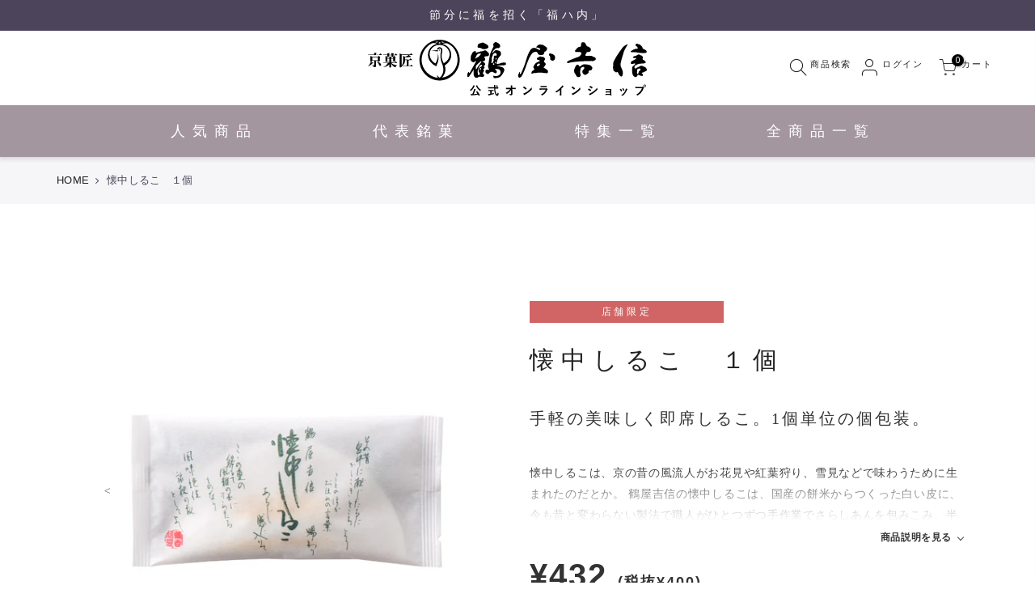

--- FILE ---
content_type: text/html; charset=utf-8
request_url: https://shop.tsuruyayoshinobu.jp/products/20100001
body_size: 22355
content:
<!doctype html>
<html class="no-js" lang="ja">
  <head>
    <meta charset="utf-8">
    <meta name="viewport" content="width=device-width, initial-scale=1, shrink-to-fit=no, user-scalable=no">
    <meta name="theme-color" content="#4b445a">
    <meta name="format-detection" content="telephone=no">
    <link rel="canonical" href="https://shop.tsuruyayoshinobu.jp/products/20100001">
    <link rel="prefetch" as="document" href="https://shop.tsuruyayoshinobu.jp">
    <link rel="dns-prefetch" href="https://cdn.shopify.com" crossorigin>
    <link rel="preconnect" href="https://cdn.shopify.com" crossorigin>
    <link rel="preconnect" href="https://monorail-edge.shopifysvc.com"><link rel="dns-prefetch" href="https://fonts.googleapis.com" crossorigin>
      <link rel="preconnect" href="https://fonts.googleapis.com" crossorigin>
      <link rel="dns-prefetch" href="https://fonts.gstatic.com" crossorigin>
      <link rel="preconnect" href="https://fonts.gstatic.com" crossorigin><link rel="preload" as="style" href="//shop.tsuruyayoshinobu.jp/cdn/shop/t/56/assets/pre_theme.min.css?v=93475498013578750821725248085">
    <link rel="preload" as="style" href="//shop.tsuruyayoshinobu.jp/cdn/shop/t/56/assets/theme.css?enable_css_minification=1&v=9974308404091203281724724444"><title>懐中しるこ　１個｜定番の和菓子｜鶴屋吉信公式オンラインショップ</title><meta name="description" content="簡単にできる即席しるこです。1個単位の個包装。お好きな数だけ、お求めいただけます。京都の和菓子、鶴屋吉信公式オンラインショップ｜公式通販。"><link rel="shortcut icon" type="image/png" href="//shop.tsuruyayoshinobu.jp/cdn/shop/files/favicon_32x.png?v=1633259703"><!-- social-meta-tags.liquid --><meta name="keywords" content="懐中しるこ　１個,京菓匠 鶴屋吉信,shop.tsuruyayoshinobu.jp"/><meta name="author" content="The4"><meta property="og:site_name" content="京菓匠 鶴屋吉信">
<meta property="og:url" content="https://shop.tsuruyayoshinobu.jp/products/20100001">
<meta property="og:title" content="懐中しるこ　１個">
<meta property="og:type" content="og:product">
<meta property="og:description" content="簡単にできる即席しるこです。1個単位の個包装。お好きな数だけ、お求めいただけます。京都の和菓子、鶴屋吉信公式オンラインショップ｜公式通販。"><meta property="product:price:amount" content="400">
  <meta property="product:price:amount" content="JPY"><meta property="og:image" content="https://shop.tsuruyayoshinobu.jp/cdn/shop/products/1_13986d19-67a3-44a1-9472-6913f371ea51_1200x1200.jpg?v=1632649226"><meta property="og:image" content="https://shop.tsuruyayoshinobu.jp/cdn/shop/products/4_4c88632c-9660-4cbe-9703-e56395f645a5_1200x1200.jpg?v=1632649237"><meta property="og:image" content="https://shop.tsuruyayoshinobu.jp/cdn/shop/products/2_0fbaa817-1b75-4b51-a523-6a2b91d16049_1200x1200.jpg?v=1632649230"><meta property="og:image:secure_url" content="https://shop.tsuruyayoshinobu.jp/cdn/shop/products/1_13986d19-67a3-44a1-9472-6913f371ea51_1200x1200.jpg?v=1632649226"><meta property="og:image:secure_url" content="https://shop.tsuruyayoshinobu.jp/cdn/shop/products/4_4c88632c-9660-4cbe-9703-e56395f645a5_1200x1200.jpg?v=1632649237"><meta property="og:image:secure_url" content="https://shop.tsuruyayoshinobu.jp/cdn/shop/products/2_0fbaa817-1b75-4b51-a523-6a2b91d16049_1200x1200.jpg?v=1632649230"><meta name="twitter:site" content="@#"><meta name="twitter:card" content="summary_large_image">
<meta name="twitter:title" content="懐中しるこ　１個">
<meta name="twitter:description" content="簡単にできる即席しるこです。1個単位の個包装。お好きな数だけ、お求めいただけます。京都の和菓子、鶴屋吉信公式オンラインショップ｜公式通販。"><script>
var T4stt_str = { 
  "PleaseChoosePrOptions":"この商品をカートに入れる前に、オプションを選択してください。", 
  "will_not_ship":"\u003cspan class = \"jsnt\"\u003e {{date}} \u003c\/ span\u003eまで発送されません",
  "will_stock_after":"\u003cspan class = \"jsnt\"\u003e {{date}} \u003c\/ span\u003e以降に在庫があります",
  "added_to_cart": "商品がカートに正常に追加されました。",
  "view_cart": "カートを見る",
  "continue_shopping": "買い物を続ける",
  "save_js":"-[sale]%","bannerCountdown":"%D 日 %H:%M:%S",
  "prItemCountdown":"%D 日 %H:%M:%S",
  "countdown_days":"日",
  "countdown_hours":"時",
  "countdown_mins":"分",
  "countdown_sec":"秒",
  "multiple_rates": "[address]で[number_of_rates]の配送料が[rate]から利用できることがわかりました。",
  "one_rate": " [address]で利用できる配送料が1つ見つかりました。",
  "no_rates": "申し訳ありませんが、この配送先には発送できません。",
  "rate_value": "[rate_title] at [rate]",
  "agree_checkout": "購入手続きするには、販売条件に同意する必要があります。",
  "added_text_cp":"商品を比較"
};
</script><link href="//shop.tsuruyayoshinobu.jp/cdn/shop/t/56/assets/pre_theme.min.css?v=93475498013578750821725248085" rel="stylesheet" type="text/css" media="all" /><link rel="preload" as="script" href="//shop.tsuruyayoshinobu.jp/cdn/shop/t/56/assets/lazysizes.min.js?v=161060838712171474501724723994">
<link rel="preload" as="script" href="//shop.tsuruyayoshinobu.jp/cdn/shop/t/56/assets/nt_vendor.min.js?v=63039283586479772611724723992">
<script>document.documentElement.className = document.documentElement.className.replace('no-js', 'yes-js');const t_name = "product",designMode = false,t_cartCount = 0,ThemeNameT4='kalles',ThemeNameT42='ThemeIdT4Kalles',themeIDt4 = 144855826685,ck_hostname = 'kalles-niche-none',ThemeIdT4 = "true",SopEmlT4="order.kyoto@turuya.co.jp",ThemePuT4 = '#purchase_codet4',t_shop_currency = "JPY", t_moneyFormat = "¥{{amount_no_decimals}}", t_cart_url = "\/cart",t_cartadd_url = "\/cart\/add",t_cartchange_url = "\/cart\/change", pr_re_url = "\/recommendations\/products"; try {var T4AgentNT = (navigator.userAgent.indexOf('Chrome-Lighthouse') == -1)}catch(err){var T4AgentNT = true} function onloadt4relcss(_this) {_this.onload=null;if(T4AgentNT){_this.rel='stylesheet'}} if (performance.navigation.type === 2) {location.reload(true);}</script>
<link rel="preload" href="//shop.tsuruyayoshinobu.jp/cdn/shop/t/56/assets/style.min.css?v=151486321967328604161724723993" as="style" onload="onloadt4relcss(this)"><link href="//shop.tsuruyayoshinobu.jp/cdn/shop/t/56/assets/theme.css?enable_css_minification=1&amp;v=9974308404091203281724724444" rel="stylesheet" type="text/css" media="all" /><link rel="preload" href="https://fonts.googleapis.com/css?family=Poppins:300,300i,400,400i,500,500i,600,600i,700,700i,800,800i|Libre+Baskerville:300,300i,400,400i,500,500i&display=swap" as="style" onload="onloadt4relcss(this)"><link id="sett_clt4" rel="preload" href="//shop.tsuruyayoshinobu.jp/cdn/shop/t/56/assets/sett_cl.css?enable_css_minification=1&v=123392124309832141641724723991" as="style" onload="onloadt4relcss(this)"><link rel="preload" href="//shop.tsuruyayoshinobu.jp/cdn/shop/t/56/assets/line-awesome.min.css?v=36930450349382045261724723995" as="style" onload="onloadt4relcss(this)">
<script id="js_lzt4" src="//shop.tsuruyayoshinobu.jp/cdn/shop/t/56/assets/lazysizes.min.js?v=161060838712171474501724723994" defer="defer"></script>
<script src="//shop.tsuruyayoshinobu.jp/cdn/shop/t/56/assets/nt_vendor.min.js?v=63039283586479772611724723992" defer="defer" id="js_ntt4"
  data-theme='//shop.tsuruyayoshinobu.jp/cdn/shop/t/56/assets/nt_theme.min.js?v=274969769301427841724723993'
  data-stt='//shop.tsuruyayoshinobu.jp/cdn/shop/t/56/assets/nt_settings.js?enable_js_minification=1&v=11191825847914581991724724444'
  data-cat='//shop.tsuruyayoshinobu.jp/cdn/shop/t/56/assets/cat.min.js?v=127587861294853681671724723994' 
  data-sw='//shop.tsuruyayoshinobu.jp/cdn/shop/t/56/assets/swatch.js?v=10810422860920953341724723994'
  data-prjs='//shop.tsuruyayoshinobu.jp/cdn/shop/t/56/assets/produc.min.js?v=66856717831304081821724723993' 
  data-mail='//shop.tsuruyayoshinobu.jp/cdn/shop/t/56/assets/platform_mail.min.js?v=120104920183136925081724723992'
  data-my='//shop.tsuruyayoshinobu.jp/cdn/shop/t/56/assets/my.js?v=111603181540343972631724723993' data-cusp='//shop.tsuruyayoshinobu.jp/cdn/shop/t/56/assets/my.js?v=111603181540343972631724723993' data-cur='//shop.tsuruyayoshinobu.jp/cdn/shop/t/56/assets/my.js?v=111603181540343972631724723993' data-mdl='//shop.tsuruyayoshinobu.jp/cdn/shop/t/56/assets/module.min.js?v=72712877271928395091724723993'
  data-map='//shop.tsuruyayoshinobu.jp/cdn/shop/t/56/assets/maplace.min.js?v=123640464312137447171724723991'
  data-time='//shop.tsuruyayoshinobu.jp/cdn/shop/t/56/assets/spacetime.min.js?v=39186'
  data-ins='//shop.tsuruyayoshinobu.jp/cdn/shop/t/56/assets/nt_instagram.min.js?v=132847357865388594491724723991'
  data-user='//shop.tsuruyayoshinobu.jp/cdn/shop/t/56/assets/interactable.min.js?v=4610828213294396531724723992'
  data-add='//s7.addthis.com/js/300/addthis_widget.js#pubid=ra-56efaa05a768bd19'
  data-klaviyo='//www.klaviyo.com/media/js/public/klaviyo_subscribe.js'
  data-font='iconKalles , fakalles , Pe-icon-7-stroke , Font Awesome 5 Free:n9'
  data-fm='Poppins'
  data-spcmn='//shop.tsuruyayoshinobu.jp/cdn/shopifycloud/storefront/assets/themes_support/shopify_common-5f594365.js'
  data-cust='//shop.tsuruyayoshinobu.jp/cdn/shop/t/56/assets/customerclnt.min.js?v=79339157479046588391724723991'
  data-cusjs='none'
  data-desadm='//shop.tsuruyayoshinobu.jp/cdn/shop/t/56/assets/des_adm.min.js?v=119721244420187803911724723994'
  data-otherryv='//shop.tsuruyayoshinobu.jp/cdn/shop/t/56/assets/reviewOther.js?enable_js_minification=1&v=72029929378534401331724723994'></script><script>window.performance && window.performance.mark && window.performance.mark('shopify.content_for_header.start');</script><meta name="facebook-domain-verification" content="rqipqqahf9ei3n0wulfhe1yaoz35ll">
<meta name="google-site-verification" content="Q3AIR3fJwoAm3v20uPFbCKzexIoMH-6eM5oDXM-3wR4">
<meta id="shopify-digital-wallet" name="shopify-digital-wallet" content="/56723341473/digital_wallets/dialog">
<link rel="alternate" type="application/json+oembed" href="https://shop.tsuruyayoshinobu.jp/products/20100001.oembed">
<script async="async" src="/checkouts/internal/preloads.js?locale=ja-JP"></script>
<script id="shopify-features" type="application/json">{"accessToken":"7f81cb64eb24782230b7dbfedf41cf9c","betas":["rich-media-storefront-analytics"],"domain":"shop.tsuruyayoshinobu.jp","predictiveSearch":false,"shopId":56723341473,"locale":"ja"}</script>
<script>var Shopify = Shopify || {};
Shopify.shop = "tsuruyayoshinobu.myshopify.com";
Shopify.locale = "ja";
Shopify.currency = {"active":"JPY","rate":"1.0"};
Shopify.country = "JP";
Shopify.theme = {"name":"tsuruyayoshinobu\/master","id":144855826685,"schema_name":"Kalles","schema_version":"2.5.1","theme_store_id":null,"role":"main"};
Shopify.theme.handle = "null";
Shopify.theme.style = {"id":null,"handle":null};
Shopify.cdnHost = "shop.tsuruyayoshinobu.jp/cdn";
Shopify.routes = Shopify.routes || {};
Shopify.routes.root = "/";</script>
<script type="module">!function(o){(o.Shopify=o.Shopify||{}).modules=!0}(window);</script>
<script>!function(o){function n(){var o=[];function n(){o.push(Array.prototype.slice.apply(arguments))}return n.q=o,n}var t=o.Shopify=o.Shopify||{};t.loadFeatures=n(),t.autoloadFeatures=n()}(window);</script>
<script id="shop-js-analytics" type="application/json">{"pageType":"product"}</script>
<script defer="defer" async type="module" src="//shop.tsuruyayoshinobu.jp/cdn/shopifycloud/shop-js/modules/v2/client.init-shop-cart-sync_CZKilf07.ja.esm.js"></script>
<script defer="defer" async type="module" src="//shop.tsuruyayoshinobu.jp/cdn/shopifycloud/shop-js/modules/v2/chunk.common_rlhnONO2.esm.js"></script>
<script type="module">
  await import("//shop.tsuruyayoshinobu.jp/cdn/shopifycloud/shop-js/modules/v2/client.init-shop-cart-sync_CZKilf07.ja.esm.js");
await import("//shop.tsuruyayoshinobu.jp/cdn/shopifycloud/shop-js/modules/v2/chunk.common_rlhnONO2.esm.js");

  window.Shopify.SignInWithShop?.initShopCartSync?.({"fedCMEnabled":true,"windoidEnabled":true});

</script>
<script>(function() {
  var isLoaded = false;
  function asyncLoad() {
    if (isLoaded) return;
    isLoaded = true;
    var urls = ["https:\/\/documents-app.mixlogue.jp\/scripts\/ue87f9sf8e7rd.min.js?shop=tsuruyayoshinobu.myshopify.com","https:\/\/cdn.parcelifyapp.com\/parcelify-components\/v1\/latest\/shopify_bundle.min.js?shop=tsuruyayoshinobu.myshopify.com"];
    for (var i = 0; i < urls.length; i++) {
      var s = document.createElement('script');
      s.type = 'text/javascript';
      s.async = true;
      s.src = urls[i];
      var x = document.getElementsByTagName('script')[0];
      x.parentNode.insertBefore(s, x);
    }
  };
  if(window.attachEvent) {
    window.attachEvent('onload', asyncLoad);
  } else {
    window.addEventListener('load', asyncLoad, false);
  }
})();</script>
<script id="__st">var __st={"a":56723341473,"offset":32400,"reqid":"0598d5b1-c40e-463f-86f2-cecdac394427-1768963970","pageurl":"shop.tsuruyayoshinobu.jp\/products\/20100001","u":"436760fcf960","p":"product","rtyp":"product","rid":7010135081121};</script>
<script>window.ShopifyPaypalV4VisibilityTracking = true;</script>
<script id="captcha-bootstrap">!function(){'use strict';const t='contact',e='account',n='new_comment',o=[[t,t],['blogs',n],['comments',n],[t,'customer']],c=[[e,'customer_login'],[e,'guest_login'],[e,'recover_customer_password'],[e,'create_customer']],r=t=>t.map((([t,e])=>`form[action*='/${t}']:not([data-nocaptcha='true']) input[name='form_type'][value='${e}']`)).join(','),a=t=>()=>t?[...document.querySelectorAll(t)].map((t=>t.form)):[];function s(){const t=[...o],e=r(t);return a(e)}const i='password',u='form_key',d=['recaptcha-v3-token','g-recaptcha-response','h-captcha-response',i],f=()=>{try{return window.sessionStorage}catch{return}},m='__shopify_v',_=t=>t.elements[u];function p(t,e,n=!1){try{const o=window.sessionStorage,c=JSON.parse(o.getItem(e)),{data:r}=function(t){const{data:e,action:n}=t;return t[m]||n?{data:e,action:n}:{data:t,action:n}}(c);for(const[e,n]of Object.entries(r))t.elements[e]&&(t.elements[e].value=n);n&&o.removeItem(e)}catch(o){console.error('form repopulation failed',{error:o})}}const l='form_type',E='cptcha';function T(t){t.dataset[E]=!0}const w=window,h=w.document,L='Shopify',v='ce_forms',y='captcha';let A=!1;((t,e)=>{const n=(g='f06e6c50-85a8-45c8-87d0-21a2b65856fe',I='https://cdn.shopify.com/shopifycloud/storefront-forms-hcaptcha/ce_storefront_forms_captcha_hcaptcha.v1.5.2.iife.js',D={infoText:'hCaptchaによる保護',privacyText:'プライバシー',termsText:'利用規約'},(t,e,n)=>{const o=w[L][v],c=o.bindForm;if(c)return c(t,g,e,D).then(n);var r;o.q.push([[t,g,e,D],n]),r=I,A||(h.body.append(Object.assign(h.createElement('script'),{id:'captcha-provider',async:!0,src:r})),A=!0)});var g,I,D;w[L]=w[L]||{},w[L][v]=w[L][v]||{},w[L][v].q=[],w[L][y]=w[L][y]||{},w[L][y].protect=function(t,e){n(t,void 0,e),T(t)},Object.freeze(w[L][y]),function(t,e,n,w,h,L){const[v,y,A,g]=function(t,e,n){const i=e?o:[],u=t?c:[],d=[...i,...u],f=r(d),m=r(i),_=r(d.filter((([t,e])=>n.includes(e))));return[a(f),a(m),a(_),s()]}(w,h,L),I=t=>{const e=t.target;return e instanceof HTMLFormElement?e:e&&e.form},D=t=>v().includes(t);t.addEventListener('submit',(t=>{const e=I(t);if(!e)return;const n=D(e)&&!e.dataset.hcaptchaBound&&!e.dataset.recaptchaBound,o=_(e),c=g().includes(e)&&(!o||!o.value);(n||c)&&t.preventDefault(),c&&!n&&(function(t){try{if(!f())return;!function(t){const e=f();if(!e)return;const n=_(t);if(!n)return;const o=n.value;o&&e.removeItem(o)}(t);const e=Array.from(Array(32),(()=>Math.random().toString(36)[2])).join('');!function(t,e){_(t)||t.append(Object.assign(document.createElement('input'),{type:'hidden',name:u})),t.elements[u].value=e}(t,e),function(t,e){const n=f();if(!n)return;const o=[...t.querySelectorAll(`input[type='${i}']`)].map((({name:t})=>t)),c=[...d,...o],r={};for(const[a,s]of new FormData(t).entries())c.includes(a)||(r[a]=s);n.setItem(e,JSON.stringify({[m]:1,action:t.action,data:r}))}(t,e)}catch(e){console.error('failed to persist form',e)}}(e),e.submit())}));const S=(t,e)=>{t&&!t.dataset[E]&&(n(t,e.some((e=>e===t))),T(t))};for(const o of['focusin','change'])t.addEventListener(o,(t=>{const e=I(t);D(e)&&S(e,y())}));const B=e.get('form_key'),M=e.get(l),P=B&&M;t.addEventListener('DOMContentLoaded',(()=>{const t=y();if(P)for(const e of t)e.elements[l].value===M&&p(e,B);[...new Set([...A(),...v().filter((t=>'true'===t.dataset.shopifyCaptcha))])].forEach((e=>S(e,t)))}))}(h,new URLSearchParams(w.location.search),n,t,e,['guest_login'])})(!0,!0)}();</script>
<script integrity="sha256-4kQ18oKyAcykRKYeNunJcIwy7WH5gtpwJnB7kiuLZ1E=" data-source-attribution="shopify.loadfeatures" defer="defer" src="//shop.tsuruyayoshinobu.jp/cdn/shopifycloud/storefront/assets/storefront/load_feature-a0a9edcb.js" crossorigin="anonymous"></script>
<script data-source-attribution="shopify.dynamic_checkout.dynamic.init">var Shopify=Shopify||{};Shopify.PaymentButton=Shopify.PaymentButton||{isStorefrontPortableWallets:!0,init:function(){window.Shopify.PaymentButton.init=function(){};var t=document.createElement("script");t.src="https://shop.tsuruyayoshinobu.jp/cdn/shopifycloud/portable-wallets/latest/portable-wallets.ja.js",t.type="module",document.head.appendChild(t)}};
</script>
<script data-source-attribution="shopify.dynamic_checkout.buyer_consent">
  function portableWalletsHideBuyerConsent(e){var t=document.getElementById("shopify-buyer-consent"),n=document.getElementById("shopify-subscription-policy-button");t&&n&&(t.classList.add("hidden"),t.setAttribute("aria-hidden","true"),n.removeEventListener("click",e))}function portableWalletsShowBuyerConsent(e){var t=document.getElementById("shopify-buyer-consent"),n=document.getElementById("shopify-subscription-policy-button");t&&n&&(t.classList.remove("hidden"),t.removeAttribute("aria-hidden"),n.addEventListener("click",e))}window.Shopify?.PaymentButton&&(window.Shopify.PaymentButton.hideBuyerConsent=portableWalletsHideBuyerConsent,window.Shopify.PaymentButton.showBuyerConsent=portableWalletsShowBuyerConsent);
</script>
<script data-source-attribution="shopify.dynamic_checkout.cart.bootstrap">document.addEventListener("DOMContentLoaded",(function(){function t(){return document.querySelector("shopify-accelerated-checkout-cart, shopify-accelerated-checkout")}if(t())Shopify.PaymentButton.init();else{new MutationObserver((function(e,n){t()&&(Shopify.PaymentButton.init(),n.disconnect())})).observe(document.body,{childList:!0,subtree:!0})}}));
</script>

<script>window.performance && window.performance.mark && window.performance.mark('shopify.content_for_header.end');</script>
<link href="//shop.tsuruyayoshinobu.jp/cdn/shop/t/56/assets/featherlight.min.css?v=34134477599339892481726535768" rel="stylesheet" type="text/css" media="all" />
    <link href="//shop.tsuruyayoshinobu.jp/cdn/shop/t/56/assets/ajust.css?v=174091865851538056631764749183" rel="stylesheet" type="text/css" media="all" />
    <link href="//shop.tsuruyayoshinobu.jp/cdn/shop/t/56/assets/tokushu.css?v=75022140811857970371768455444" rel="stylesheet" type="text/css" media="all" />

    
  <!-- BEGIN app block: shopify://apps/anygift/blocks/app-embed/3155ad86-5ab9-4640-9764-ae5500262016 --><script async src="https://d1jf9jg4xqwtsf.cloudfront.net/online-store.js"></script>


<!-- END app block --><link href="https://monorail-edge.shopifysvc.com" rel="dns-prefetch">
<script>(function(){if ("sendBeacon" in navigator && "performance" in window) {try {var session_token_from_headers = performance.getEntriesByType('navigation')[0].serverTiming.find(x => x.name == '_s').description;} catch {var session_token_from_headers = undefined;}var session_cookie_matches = document.cookie.match(/_shopify_s=([^;]*)/);var session_token_from_cookie = session_cookie_matches && session_cookie_matches.length === 2 ? session_cookie_matches[1] : "";var session_token = session_token_from_headers || session_token_from_cookie || "";function handle_abandonment_event(e) {var entries = performance.getEntries().filter(function(entry) {return /monorail-edge.shopifysvc.com/.test(entry.name);});if (!window.abandonment_tracked && entries.length === 0) {window.abandonment_tracked = true;var currentMs = Date.now();var navigation_start = performance.timing.navigationStart;var payload = {shop_id: 56723341473,url: window.location.href,navigation_start,duration: currentMs - navigation_start,session_token,page_type: "product"};window.navigator.sendBeacon("https://monorail-edge.shopifysvc.com/v1/produce", JSON.stringify({schema_id: "online_store_buyer_site_abandonment/1.1",payload: payload,metadata: {event_created_at_ms: currentMs,event_sent_at_ms: currentMs}}));}}window.addEventListener('pagehide', handle_abandonment_event);}}());</script>
<script id="web-pixels-manager-setup">(function e(e,d,r,n,o){if(void 0===o&&(o={}),!Boolean(null===(a=null===(i=window.Shopify)||void 0===i?void 0:i.analytics)||void 0===a?void 0:a.replayQueue)){var i,a;window.Shopify=window.Shopify||{};var t=window.Shopify;t.analytics=t.analytics||{};var s=t.analytics;s.replayQueue=[],s.publish=function(e,d,r){return s.replayQueue.push([e,d,r]),!0};try{self.performance.mark("wpm:start")}catch(e){}var l=function(){var e={modern:/Edge?\/(1{2}[4-9]|1[2-9]\d|[2-9]\d{2}|\d{4,})\.\d+(\.\d+|)|Firefox\/(1{2}[4-9]|1[2-9]\d|[2-9]\d{2}|\d{4,})\.\d+(\.\d+|)|Chrom(ium|e)\/(9{2}|\d{3,})\.\d+(\.\d+|)|(Maci|X1{2}).+ Version\/(15\.\d+|(1[6-9]|[2-9]\d|\d{3,})\.\d+)([,.]\d+|)( \(\w+\)|)( Mobile\/\w+|) Safari\/|Chrome.+OPR\/(9{2}|\d{3,})\.\d+\.\d+|(CPU[ +]OS|iPhone[ +]OS|CPU[ +]iPhone|CPU IPhone OS|CPU iPad OS)[ +]+(15[._]\d+|(1[6-9]|[2-9]\d|\d{3,})[._]\d+)([._]\d+|)|Android:?[ /-](13[3-9]|1[4-9]\d|[2-9]\d{2}|\d{4,})(\.\d+|)(\.\d+|)|Android.+Firefox\/(13[5-9]|1[4-9]\d|[2-9]\d{2}|\d{4,})\.\d+(\.\d+|)|Android.+Chrom(ium|e)\/(13[3-9]|1[4-9]\d|[2-9]\d{2}|\d{4,})\.\d+(\.\d+|)|SamsungBrowser\/([2-9]\d|\d{3,})\.\d+/,legacy:/Edge?\/(1[6-9]|[2-9]\d|\d{3,})\.\d+(\.\d+|)|Firefox\/(5[4-9]|[6-9]\d|\d{3,})\.\d+(\.\d+|)|Chrom(ium|e)\/(5[1-9]|[6-9]\d|\d{3,})\.\d+(\.\d+|)([\d.]+$|.*Safari\/(?![\d.]+ Edge\/[\d.]+$))|(Maci|X1{2}).+ Version\/(10\.\d+|(1[1-9]|[2-9]\d|\d{3,})\.\d+)([,.]\d+|)( \(\w+\)|)( Mobile\/\w+|) Safari\/|Chrome.+OPR\/(3[89]|[4-9]\d|\d{3,})\.\d+\.\d+|(CPU[ +]OS|iPhone[ +]OS|CPU[ +]iPhone|CPU IPhone OS|CPU iPad OS)[ +]+(10[._]\d+|(1[1-9]|[2-9]\d|\d{3,})[._]\d+)([._]\d+|)|Android:?[ /-](13[3-9]|1[4-9]\d|[2-9]\d{2}|\d{4,})(\.\d+|)(\.\d+|)|Mobile Safari.+OPR\/([89]\d|\d{3,})\.\d+\.\d+|Android.+Firefox\/(13[5-9]|1[4-9]\d|[2-9]\d{2}|\d{4,})\.\d+(\.\d+|)|Android.+Chrom(ium|e)\/(13[3-9]|1[4-9]\d|[2-9]\d{2}|\d{4,})\.\d+(\.\d+|)|Android.+(UC? ?Browser|UCWEB|U3)[ /]?(15\.([5-9]|\d{2,})|(1[6-9]|[2-9]\d|\d{3,})\.\d+)\.\d+|SamsungBrowser\/(5\.\d+|([6-9]|\d{2,})\.\d+)|Android.+MQ{2}Browser\/(14(\.(9|\d{2,})|)|(1[5-9]|[2-9]\d|\d{3,})(\.\d+|))(\.\d+|)|K[Aa][Ii]OS\/(3\.\d+|([4-9]|\d{2,})\.\d+)(\.\d+|)/},d=e.modern,r=e.legacy,n=navigator.userAgent;return n.match(d)?"modern":n.match(r)?"legacy":"unknown"}(),u="modern"===l?"modern":"legacy",c=(null!=n?n:{modern:"",legacy:""})[u],f=function(e){return[e.baseUrl,"/wpm","/b",e.hashVersion,"modern"===e.buildTarget?"m":"l",".js"].join("")}({baseUrl:d,hashVersion:r,buildTarget:u}),m=function(e){var d=e.version,r=e.bundleTarget,n=e.surface,o=e.pageUrl,i=e.monorailEndpoint;return{emit:function(e){var a=e.status,t=e.errorMsg,s=(new Date).getTime(),l=JSON.stringify({metadata:{event_sent_at_ms:s},events:[{schema_id:"web_pixels_manager_load/3.1",payload:{version:d,bundle_target:r,page_url:o,status:a,surface:n,error_msg:t},metadata:{event_created_at_ms:s}}]});if(!i)return console&&console.warn&&console.warn("[Web Pixels Manager] No Monorail endpoint provided, skipping logging."),!1;try{return self.navigator.sendBeacon.bind(self.navigator)(i,l)}catch(e){}var u=new XMLHttpRequest;try{return u.open("POST",i,!0),u.setRequestHeader("Content-Type","text/plain"),u.send(l),!0}catch(e){return console&&console.warn&&console.warn("[Web Pixels Manager] Got an unhandled error while logging to Monorail."),!1}}}}({version:r,bundleTarget:l,surface:e.surface,pageUrl:self.location.href,monorailEndpoint:e.monorailEndpoint});try{o.browserTarget=l,function(e){var d=e.src,r=e.async,n=void 0===r||r,o=e.onload,i=e.onerror,a=e.sri,t=e.scriptDataAttributes,s=void 0===t?{}:t,l=document.createElement("script"),u=document.querySelector("head"),c=document.querySelector("body");if(l.async=n,l.src=d,a&&(l.integrity=a,l.crossOrigin="anonymous"),s)for(var f in s)if(Object.prototype.hasOwnProperty.call(s,f))try{l.dataset[f]=s[f]}catch(e){}if(o&&l.addEventListener("load",o),i&&l.addEventListener("error",i),u)u.appendChild(l);else{if(!c)throw new Error("Did not find a head or body element to append the script");c.appendChild(l)}}({src:f,async:!0,onload:function(){if(!function(){var e,d;return Boolean(null===(d=null===(e=window.Shopify)||void 0===e?void 0:e.analytics)||void 0===d?void 0:d.initialized)}()){var d=window.webPixelsManager.init(e)||void 0;if(d){var r=window.Shopify.analytics;r.replayQueue.forEach((function(e){var r=e[0],n=e[1],o=e[2];d.publishCustomEvent(r,n,o)})),r.replayQueue=[],r.publish=d.publishCustomEvent,r.visitor=d.visitor,r.initialized=!0}}},onerror:function(){return m.emit({status:"failed",errorMsg:"".concat(f," has failed to load")})},sri:function(e){var d=/^sha384-[A-Za-z0-9+/=]+$/;return"string"==typeof e&&d.test(e)}(c)?c:"",scriptDataAttributes:o}),m.emit({status:"loading"})}catch(e){m.emit({status:"failed",errorMsg:(null==e?void 0:e.message)||"Unknown error"})}}})({shopId: 56723341473,storefrontBaseUrl: "https://shop.tsuruyayoshinobu.jp",extensionsBaseUrl: "https://extensions.shopifycdn.com/cdn/shopifycloud/web-pixels-manager",monorailEndpoint: "https://monorail-edge.shopifysvc.com/unstable/produce_batch",surface: "storefront-renderer",enabledBetaFlags: ["2dca8a86"],webPixelsConfigList: [{"id":"879132925","configuration":"{\"config\":\"{\\\"google_tag_ids\\\":[\\\"G-Q95RRM06W2\\\",\\\"AW-17045636717\\\"],\\\"target_country\\\":\\\"JP\\\",\\\"gtag_events\\\":[{\\\"type\\\":\\\"search\\\",\\\"action_label\\\":[\\\"G-Q95RRM06W2\\\",\\\"AW-17045636717\\\/3vizCJ-1osAaEO2M_78_\\\"]},{\\\"type\\\":\\\"begin_checkout\\\",\\\"action_label\\\":[\\\"G-Q95RRM06W2\\\",\\\"AW-17045636717\\\/OYo6CPGtosAaEO2M_78_\\\"]},{\\\"type\\\":\\\"view_item\\\",\\\"action_label\\\":[\\\"G-Q95RRM06W2\\\",\\\"AW-17045636717\\\/C5rdCJy1osAaEO2M_78_\\\"]},{\\\"type\\\":\\\"purchase\\\",\\\"action_label\\\":[\\\"G-Q95RRM06W2\\\",\\\"AW-17045636717\\\/LkdqCO6tosAaEO2M_78_\\\"]},{\\\"type\\\":\\\"page_view\\\",\\\"action_label\\\":[\\\"G-Q95RRM06W2\\\",\\\"AW-17045636717\\\/11EpCJm1osAaEO2M_78_\\\"]},{\\\"type\\\":\\\"add_payment_info\\\",\\\"action_label\\\":[\\\"G-Q95RRM06W2\\\",\\\"AW-17045636717\\\/LKLPCKK1osAaEO2M_78_\\\"]},{\\\"type\\\":\\\"add_to_cart\\\",\\\"action_label\\\":[\\\"G-Q95RRM06W2\\\",\\\"AW-17045636717\\\/NZbECJa1osAaEO2M_78_\\\"]}],\\\"enable_monitoring_mode\\\":false}\"}","eventPayloadVersion":"v1","runtimeContext":"OPEN","scriptVersion":"b2a88bafab3e21179ed38636efcd8a93","type":"APP","apiClientId":1780363,"privacyPurposes":[],"dataSharingAdjustments":{"protectedCustomerApprovalScopes":["read_customer_address","read_customer_email","read_customer_name","read_customer_personal_data","read_customer_phone"]}},{"id":"177996029","configuration":"{\"pixel_id\":\"975221686989666\",\"pixel_type\":\"facebook_pixel\"}","eventPayloadVersion":"v1","runtimeContext":"OPEN","scriptVersion":"ca16bc87fe92b6042fbaa3acc2fbdaa6","type":"APP","apiClientId":2329312,"privacyPurposes":["ANALYTICS","MARKETING","SALE_OF_DATA"],"dataSharingAdjustments":{"protectedCustomerApprovalScopes":["read_customer_address","read_customer_email","read_customer_name","read_customer_personal_data","read_customer_phone"]}},{"id":"shopify-app-pixel","configuration":"{}","eventPayloadVersion":"v1","runtimeContext":"STRICT","scriptVersion":"0450","apiClientId":"shopify-pixel","type":"APP","privacyPurposes":["ANALYTICS","MARKETING"]},{"id":"shopify-custom-pixel","eventPayloadVersion":"v1","runtimeContext":"LAX","scriptVersion":"0450","apiClientId":"shopify-pixel","type":"CUSTOM","privacyPurposes":["ANALYTICS","MARKETING"]}],isMerchantRequest: false,initData: {"shop":{"name":"京菓匠 鶴屋吉信","paymentSettings":{"currencyCode":"JPY"},"myshopifyDomain":"tsuruyayoshinobu.myshopify.com","countryCode":"JP","storefrontUrl":"https:\/\/shop.tsuruyayoshinobu.jp"},"customer":null,"cart":null,"checkout":null,"productVariants":[{"price":{"amount":400.0,"currencyCode":"JPY"},"product":{"title":"懐中しるこ　１個","vendor":"店舗限定販売","id":"7010135081121","untranslatedTitle":"懐中しるこ　１個","url":"\/products\/20100001","type":"おしるこ・おぜんざい"},"id":"40923888812193","image":{"src":"\/\/shop.tsuruyayoshinobu.jp\/cdn\/shop\/products\/1_13986d19-67a3-44a1-9472-6913f371ea51.jpg?v=1632649226"},"sku":"20100001","title":"Default Title","untranslatedTitle":"Default Title"}],"purchasingCompany":null},},"https://shop.tsuruyayoshinobu.jp/cdn","fcfee988w5aeb613cpc8e4bc33m6693e112",{"modern":"","legacy":""},{"shopId":"56723341473","storefrontBaseUrl":"https:\/\/shop.tsuruyayoshinobu.jp","extensionBaseUrl":"https:\/\/extensions.shopifycdn.com\/cdn\/shopifycloud\/web-pixels-manager","surface":"storefront-renderer","enabledBetaFlags":"[\"2dca8a86\"]","isMerchantRequest":"false","hashVersion":"fcfee988w5aeb613cpc8e4bc33m6693e112","publish":"custom","events":"[[\"page_viewed\",{}],[\"product_viewed\",{\"productVariant\":{\"price\":{\"amount\":400.0,\"currencyCode\":\"JPY\"},\"product\":{\"title\":\"懐中しるこ　１個\",\"vendor\":\"店舗限定販売\",\"id\":\"7010135081121\",\"untranslatedTitle\":\"懐中しるこ　１個\",\"url\":\"\/products\/20100001\",\"type\":\"おしるこ・おぜんざい\"},\"id\":\"40923888812193\",\"image\":{\"src\":\"\/\/shop.tsuruyayoshinobu.jp\/cdn\/shop\/products\/1_13986d19-67a3-44a1-9472-6913f371ea51.jpg?v=1632649226\"},\"sku\":\"20100001\",\"title\":\"Default Title\",\"untranslatedTitle\":\"Default Title\"}}]]"});</script><script>
  window.ShopifyAnalytics = window.ShopifyAnalytics || {};
  window.ShopifyAnalytics.meta = window.ShopifyAnalytics.meta || {};
  window.ShopifyAnalytics.meta.currency = 'JPY';
  var meta = {"product":{"id":7010135081121,"gid":"gid:\/\/shopify\/Product\/7010135081121","vendor":"店舗限定販売","type":"おしるこ・おぜんざい","handle":"20100001","variants":[{"id":40923888812193,"price":40000,"name":"懐中しるこ　１個","public_title":null,"sku":"20100001"}],"remote":false},"page":{"pageType":"product","resourceType":"product","resourceId":7010135081121,"requestId":"0598d5b1-c40e-463f-86f2-cecdac394427-1768963970"}};
  for (var attr in meta) {
    window.ShopifyAnalytics.meta[attr] = meta[attr];
  }
</script>
<script class="analytics">
  (function () {
    var customDocumentWrite = function(content) {
      var jquery = null;

      if (window.jQuery) {
        jquery = window.jQuery;
      } else if (window.Checkout && window.Checkout.$) {
        jquery = window.Checkout.$;
      }

      if (jquery) {
        jquery('body').append(content);
      }
    };

    var hasLoggedConversion = function(token) {
      if (token) {
        return document.cookie.indexOf('loggedConversion=' + token) !== -1;
      }
      return false;
    }

    var setCookieIfConversion = function(token) {
      if (token) {
        var twoMonthsFromNow = new Date(Date.now());
        twoMonthsFromNow.setMonth(twoMonthsFromNow.getMonth() + 2);

        document.cookie = 'loggedConversion=' + token + '; expires=' + twoMonthsFromNow;
      }
    }

    var trekkie = window.ShopifyAnalytics.lib = window.trekkie = window.trekkie || [];
    if (trekkie.integrations) {
      return;
    }
    trekkie.methods = [
      'identify',
      'page',
      'ready',
      'track',
      'trackForm',
      'trackLink'
    ];
    trekkie.factory = function(method) {
      return function() {
        var args = Array.prototype.slice.call(arguments);
        args.unshift(method);
        trekkie.push(args);
        return trekkie;
      };
    };
    for (var i = 0; i < trekkie.methods.length; i++) {
      var key = trekkie.methods[i];
      trekkie[key] = trekkie.factory(key);
    }
    trekkie.load = function(config) {
      trekkie.config = config || {};
      trekkie.config.initialDocumentCookie = document.cookie;
      var first = document.getElementsByTagName('script')[0];
      var script = document.createElement('script');
      script.type = 'text/javascript';
      script.onerror = function(e) {
        var scriptFallback = document.createElement('script');
        scriptFallback.type = 'text/javascript';
        scriptFallback.onerror = function(error) {
                var Monorail = {
      produce: function produce(monorailDomain, schemaId, payload) {
        var currentMs = new Date().getTime();
        var event = {
          schema_id: schemaId,
          payload: payload,
          metadata: {
            event_created_at_ms: currentMs,
            event_sent_at_ms: currentMs
          }
        };
        return Monorail.sendRequest("https://" + monorailDomain + "/v1/produce", JSON.stringify(event));
      },
      sendRequest: function sendRequest(endpointUrl, payload) {
        // Try the sendBeacon API
        if (window && window.navigator && typeof window.navigator.sendBeacon === 'function' && typeof window.Blob === 'function' && !Monorail.isIos12()) {
          var blobData = new window.Blob([payload], {
            type: 'text/plain'
          });

          if (window.navigator.sendBeacon(endpointUrl, blobData)) {
            return true;
          } // sendBeacon was not successful

        } // XHR beacon

        var xhr = new XMLHttpRequest();

        try {
          xhr.open('POST', endpointUrl);
          xhr.setRequestHeader('Content-Type', 'text/plain');
          xhr.send(payload);
        } catch (e) {
          console.log(e);
        }

        return false;
      },
      isIos12: function isIos12() {
        return window.navigator.userAgent.lastIndexOf('iPhone; CPU iPhone OS 12_') !== -1 || window.navigator.userAgent.lastIndexOf('iPad; CPU OS 12_') !== -1;
      }
    };
    Monorail.produce('monorail-edge.shopifysvc.com',
      'trekkie_storefront_load_errors/1.1',
      {shop_id: 56723341473,
      theme_id: 144855826685,
      app_name: "storefront",
      context_url: window.location.href,
      source_url: "//shop.tsuruyayoshinobu.jp/cdn/s/trekkie.storefront.cd680fe47e6c39ca5d5df5f0a32d569bc48c0f27.min.js"});

        };
        scriptFallback.async = true;
        scriptFallback.src = '//shop.tsuruyayoshinobu.jp/cdn/s/trekkie.storefront.cd680fe47e6c39ca5d5df5f0a32d569bc48c0f27.min.js';
        first.parentNode.insertBefore(scriptFallback, first);
      };
      script.async = true;
      script.src = '//shop.tsuruyayoshinobu.jp/cdn/s/trekkie.storefront.cd680fe47e6c39ca5d5df5f0a32d569bc48c0f27.min.js';
      first.parentNode.insertBefore(script, first);
    };
    trekkie.load(
      {"Trekkie":{"appName":"storefront","development":false,"defaultAttributes":{"shopId":56723341473,"isMerchantRequest":null,"themeId":144855826685,"themeCityHash":"3991853506074732093","contentLanguage":"ja","currency":"JPY","eventMetadataId":"d24979ca-9adb-405d-8a17-39e374021991"},"isServerSideCookieWritingEnabled":true,"monorailRegion":"shop_domain","enabledBetaFlags":["65f19447"]},"Session Attribution":{},"S2S":{"facebookCapiEnabled":true,"source":"trekkie-storefront-renderer","apiClientId":580111}}
    );

    var loaded = false;
    trekkie.ready(function() {
      if (loaded) return;
      loaded = true;

      window.ShopifyAnalytics.lib = window.trekkie;

      var originalDocumentWrite = document.write;
      document.write = customDocumentWrite;
      try { window.ShopifyAnalytics.merchantGoogleAnalytics.call(this); } catch(error) {};
      document.write = originalDocumentWrite;

      window.ShopifyAnalytics.lib.page(null,{"pageType":"product","resourceType":"product","resourceId":7010135081121,"requestId":"0598d5b1-c40e-463f-86f2-cecdac394427-1768963970","shopifyEmitted":true});

      var match = window.location.pathname.match(/checkouts\/(.+)\/(thank_you|post_purchase)/)
      var token = match? match[1]: undefined;
      if (!hasLoggedConversion(token)) {
        setCookieIfConversion(token);
        window.ShopifyAnalytics.lib.track("Viewed Product",{"currency":"JPY","variantId":40923888812193,"productId":7010135081121,"productGid":"gid:\/\/shopify\/Product\/7010135081121","name":"懐中しるこ　１個","price":"400","sku":"20100001","brand":"店舗限定販売","variant":null,"category":"おしるこ・おぜんざい","nonInteraction":true,"remote":false},undefined,undefined,{"shopifyEmitted":true});
      window.ShopifyAnalytics.lib.track("monorail:\/\/trekkie_storefront_viewed_product\/1.1",{"currency":"JPY","variantId":40923888812193,"productId":7010135081121,"productGid":"gid:\/\/shopify\/Product\/7010135081121","name":"懐中しるこ　１個","price":"400","sku":"20100001","brand":"店舗限定販売","variant":null,"category":"おしるこ・おぜんざい","nonInteraction":true,"remote":false,"referer":"https:\/\/shop.tsuruyayoshinobu.jp\/products\/20100001"});
      }
    });


        var eventsListenerScript = document.createElement('script');
        eventsListenerScript.async = true;
        eventsListenerScript.src = "//shop.tsuruyayoshinobu.jp/cdn/shopifycloud/storefront/assets/shop_events_listener-3da45d37.js";
        document.getElementsByTagName('head')[0].appendChild(eventsListenerScript);

})();</script>
  <script>
  if (!window.ga || (window.ga && typeof window.ga !== 'function')) {
    window.ga = function ga() {
      (window.ga.q = window.ga.q || []).push(arguments);
      if (window.Shopify && window.Shopify.analytics && typeof window.Shopify.analytics.publish === 'function') {
        window.Shopify.analytics.publish("ga_stub_called", {}, {sendTo: "google_osp_migration"});
      }
      console.error("Shopify's Google Analytics stub called with:", Array.from(arguments), "\nSee https://help.shopify.com/manual/promoting-marketing/pixels/pixel-migration#google for more information.");
    };
    if (window.Shopify && window.Shopify.analytics && typeof window.Shopify.analytics.publish === 'function') {
      window.Shopify.analytics.publish("ga_stub_initialized", {}, {sendTo: "google_osp_migration"});
    }
  }
</script>
<script
  defer
  src="https://shop.tsuruyayoshinobu.jp/cdn/shopifycloud/perf-kit/shopify-perf-kit-3.0.4.min.js"
  data-application="storefront-renderer"
  data-shop-id="56723341473"
  data-render-region="gcp-us-central1"
  data-page-type="product"
  data-theme-instance-id="144855826685"
  data-theme-name="Kalles"
  data-theme-version="2.5.1"
  data-monorail-region="shop_domain"
  data-resource-timing-sampling-rate="10"
  data-shs="true"
  data-shs-beacon="true"
  data-shs-export-with-fetch="true"
  data-shs-logs-sample-rate="1"
  data-shs-beacon-endpoint="https://shop.tsuruyayoshinobu.jp/api/collect"
></script>
</head>

  <body class="kalles_2-0 lazy_icons min_cqty_0 btnt4_style_2 zoom_tp_2 css_scrollbar template-product js_search_true cart_pos_disable kalles_toolbar_false hover_img2 swatch_style_rounded swatch_list_size_small label_style_rounded wrapper_full_width header_full_true header_sticky_true hide_scrolld_false des_header_4 h_transparent_true h_tr_top_false h_banner_true top_bar_false catalog_mode_false cat_sticky_true prs_bordered_grid_1 prs_sw_limit_false search_pos_canvas t4_compare_false dark_mode_false des_btns_prmb_1 t4_cart_count_0  lazyload js_search_type rtl_false">
    <div id="nt_wrapper"><header id="ntheader" class="ntheader header_4 h_icon_iccl"><div class="ntheader_wrapper pr z_200"><div id="shopify-section-header_banner_2" class="shopify-section type_carousel tp_se_cdth"><div class="h__banner bgp pt__10 pb__10 fs__14 flex fl_center al_center pr oh show_icon_false" data-ver='1' data-date='100'>
  <div class="container">
    <div class="row al_center"><a href="/collections/fukuhauchi" class="pa t__0 l__0 r__0 b__0 z_100"></a><div class="col h_banner_wrap tc cw">節分に福を招く「福ハ内」</div></div>
  </div>
</div><style data-shopify>.h__banner { background-color: #4b445a;min-height:20px;font-size:12px;}.h_banner_wrap {color:#ffffff }.h_banner_close,.h_banner_close:hover,.h_banner_close:focus {color:#ffffff !important }.h_banner_close:after, .h_banner_close:before {background-color:#ffffff }</style></div><div id="shopify-section-header_4" class="shopify-section sp_header_mid"><div class="header__mid">
    <div class="container">
      <div class="row al_center css_h_se">
        <div class="col-lg-3 col-md-3 col-3"><a href="/" data-id='#nt_menu_canvas' class="push_side push-menu-btn dn_lg lh__1 flex al_center"><svg xmlns="http://www.w3.org/2000/svg" width="30" height="16" viewBox="0 0 30 16"><rect width="30" height="1.5"></rect><rect y="7" width="20" height="1.5"></rect><rect y="14" width="30" height="1.5"></rect></svg></a><div class="dn db_lg cus_txt_h"></div>  
        </div>
        <div class="col-lg-6 col-md-6 col-6 tc"><div class=" branding ts__05 lh__1">
  <a class="dib" href="/" ><img class="w__100 logo_normal dn db_lg" src="//shop.tsuruyayoshinobu.jp/cdn/shop/files/logo.svg?v=17871578010738781962" alt="京菓匠 鶴屋吉信" style="width: 345px" width="300" height="62" loading="eager">
      <img class="w__100 logo_sticky dn" src="//shop.tsuruyayoshinobu.jp/cdn/shop/files/logo.svg?v=17871578010738781962" alt="京菓匠 鶴屋吉信" style="width: 250px" width="300" height="62" loading="eager">
      <img class="w__100 logo_mobile dn_lg" src="//shop.tsuruyayoshinobu.jp/cdn/shop/files/logo.svg?v=17871578010738781962" alt="京菓匠 鶴屋吉信" style="width: 195px" width="195" height="40" loading="eager"></a>
</div> </div>
        <div class="col-lg-3 col-md-3 col-3 tr"><div class="nt_action in_flex al_center cart_des_1"><a class="icon_search push_side cb chp" data-id="#nt_search_canvas" href="/search"><i class="iccl iccl-search"></i></a>
    
      <div class="my-account ts__05 pr dn db_md">
        <a class="cb chp db push_side" href="/account/login" data-id="#nt_login_canvas"><i class="iccl iccl-user"></i></a></div><div class="icon_cart pr"><a class="push_side pr cb chp db" href="/cart" data-id="#nt_cart_canvas"><i class="iccl iccl-cart pr"><span class="op__0 ts_op pa tcount jsccount bgb br__50 cw tc">0</span></i></a></div></div></div>
      </div>
      <div class="header__bot border_true dn db_lg"><nav class="nt_navigation tc hover_side_up nav_arrow_false"> 
   <ul id="nt_menu_id" class="nt_menu in_flex wrap al_center"><li id="item_6d2c60f3-149c-4354-9ea0-58d758be8329" class="type_mega menu_wid_cus menu-item has-children menu_has_offsets menu_center pos_center" >
               <a class="lh__1 flex al_center pr" href="" target="_self">人気商品</a>
               <div class="cus sub-menu"><div class="container" style="width:1100px"><div class="row lazy_menu lazyload lazy_menu_mega" data-include="/search?q=6d2c60f3-149c-4354-9ea0-58d758be8329&view=header" data-jspackery='{ "itemSelector": ".sub-column-item","gutter": 0,"percentPosition": true,"originLeft": true }'><div class="lds_bginfinity pr"></div></div></div></div>
            </li><li id="item_f55dd63b-64f1-46e3-8f83-597aa8303407" class="type_mega menu_wid_cus menu-item has-children menu_has_offsets menu_center pos_center" >
               <a class="lh__1 flex al_center pr" href="" target="_self">代表銘菓</a>
               <div class="cus sub-menu"><div class="container" style="width:1100px"><div class="row lazy_menu lazyload lazy_menu_mega" data-include="/search?q=f55dd63b-64f1-46e3-8f83-597aa8303407&view=header" data-jspackery='{ "itemSelector": ".sub-column-item","gutter": 0,"percentPosition": true,"originLeft": true }'><div class="lds_bginfinity pr"></div></div></div></div>
            </li><li id="item_31ddacd5-5468-4490-91d1-10ff8f2df7f5" class="type_mega menu_wid_cus menu-item has-children menu_has_offsets menu_center pos_center" >
               <a class="lh__1 flex al_center pr" href="/pages/special" target="_self">特集一覧</a>
               <div class="cus sub-menu"><div class="container" style="width:900px"><div class="row lazy_menu lazyload lazy_menu_mega" data-include="/search?q=31ddacd5-5468-4490-91d1-10ff8f2df7f5&view=header" data-jspackery='{ "itemSelector": ".sub-column-item","gutter": 0,"percentPosition": true,"originLeft": true }'><div class="lds_bginfinity pr"></div></div></div></div>
            </li><li id="item_2950cfac-6b39-4b87-9dcd-469f5731f088" class="type_mega menu_wid_cus menu-item has-children menu_has_offsets menu_center pos_center" >
               <a class="lh__1 flex al_center pr" href="" target="_self">全商品一覧</a>
               <div class="cus sub-menu"><div class="container" style="width:1100px"><div class="row lazy_menu lazyload lazy_menu_mega" data-include="/search?q=2950cfac-6b39-4b87-9dcd-469f5731f088&view=header" data-jspackery='{ "itemSelector": ".sub-column-item","gutter": 0,"percentPosition": true,"originLeft": true }'><div class="lds_bginfinity pr"></div></div></div></div>
            </li></ul>
</nav>
</div>
    </div>
  </div><!-- /.header__mid --><style data-shopify>.header__mid .css_h_se {min-height: 90px}.nt_menu >li>a{height:63px}.header__mid .nt_menu{min-height: 63px}.header__bot.border_true {border-color:#ececec}</style></div></div>
</header>
<div id="nt_content"><div class="sp-single sp-single-4 des_pr_layout_1 mb__60"><div class="bgbl pt__20 pb__20 lh__1">
   <div class="container">
    <div class="row al_center">
      <div class="col"><nav class="sp-breadcrumb"><a href="/" class="dib">HOME</a><i class="facl facl-angle-right"></i>懐中しるこ　１個</nav></div></div>
   </div>
  </div><div class="container container_cat cat_default">
      <div class="row product mt__40" id="product-7010135081121" data-featured-product-se data-id="_ppr"><div class="col-md-12 col-12 thumb_bottom">
            <div class="row mb__50 pr_sticky_content">
               <div class="col-md-6 col-12 pr product-images img_action_none pr_sticky_img" data-pr-single-media-group>
                  <div class="row theiaStickySidebar"><div class="col-12 col_thumb">
         <div class="p-thumb fade_flick_1 p-thumb_ppr images sp-pr-gallery equal_nt nt_contain ratio_imgtrue position_8 nt_slider pr_carousel" data-flickity='{"initialIndex": ".media_id_23910285082785","fade":false,"draggable":">1","cellSelector": ".p-item:not(.is_varhide)","cellAlign": "center","wrapAround": true,"autoPlay": false,"prevNextButtons":true,"adaptiveHeight": true,"imagesLoaded": false, "lazyLoad": 0,"dragThreshold" : 6,"pageDots": false,"rightToLeft": false }'><div data-grname="not4" data-grpvl="ntt4" class="img_ptw p_ptw js-sl-item p-item sp-pr-gallery__img w__100 nt_bg_lz lazyload media_id_23910285082785" data-mdid="23910285082785" data-mdtype="image" data-bgset="//shop.tsuruyayoshinobu.jp/cdn/shop/products/1_13986d19-67a3-44a1-9472-6913f371ea51_1x1.jpg?v=1632649226" data-ratio="1.0" data-rationav="" data-sizes="auto" data-src="//shop.tsuruyayoshinobu.jp/cdn/shop/products/1_13986d19-67a3-44a1-9472-6913f371ea51.jpg?v=1632649226" data-width="750" data-height="750" data-cap="懐中しるこ　１個" style="padding-top:100.0%;">
      <noscript><img src="//shop.tsuruyayoshinobu.jp/cdn/shop/products/1_13986d19-67a3-44a1-9472-6913f371ea51.jpg?v=1632649226" loading="lazy" alt="懐中しるこ　１個"></noscript>
   </div><div data-grname="not4" data-grpvl="ntt4" class="img_ptw p_ptw js-sl-item p-item sp-pr-gallery__img w__100 nt_bg_lz lazyload media_id_23910288195745" data-mdid="23910288195745" data-mdtype="image" data-bgset="//shop.tsuruyayoshinobu.jp/cdn/shop/products/4_4c88632c-9660-4cbe-9703-e56395f645a5_1x1.jpg?v=1632649237" data-ratio="1.0" data-rationav="" data-sizes="auto" data-src="//shop.tsuruyayoshinobu.jp/cdn/shop/products/4_4c88632c-9660-4cbe-9703-e56395f645a5.jpg?v=1632649237" data-width="750" data-height="750" data-cap="懐中しるこ　１個" style="padding-top:100.0%;">
      <noscript><img src="//shop.tsuruyayoshinobu.jp/cdn/shop/products/4_4c88632c-9660-4cbe-9703-e56395f645a5.jpg?v=1632649237" loading="lazy" alt="懐中しるこ　１個"></noscript>
   </div><div data-grname="not4" data-grpvl="ntt4" class="img_ptw p_ptw js-sl-item p-item sp-pr-gallery__img w__100 nt_bg_lz lazyload media_id_23910286491809" data-mdid="23910286491809" data-mdtype="image" data-bgset="//shop.tsuruyayoshinobu.jp/cdn/shop/products/2_0fbaa817-1b75-4b51-a523-6a2b91d16049_1x1.jpg?v=1632649230" data-ratio="1.0" data-rationav="" data-sizes="auto" data-src="//shop.tsuruyayoshinobu.jp/cdn/shop/products/2_0fbaa817-1b75-4b51-a523-6a2b91d16049.jpg?v=1632649230" data-width="750" data-height="750" data-cap="懐中しるこ　１個" style="padding-top:100.0%;">
      <noscript><img src="//shop.tsuruyayoshinobu.jp/cdn/shop/products/2_0fbaa817-1b75-4b51-a523-6a2b91d16049.jpg?v=1632649230" loading="lazy" alt="懐中しるこ　１個"></noscript>
   </div><div data-grname="not4" data-grpvl="ntt4" class="img_ptw p_ptw js-sl-item p-item sp-pr-gallery__img w__100 nt_bg_lz lazyload media_id_23910287343777" data-mdid="23910287343777" data-mdtype="image" data-bgset="//shop.tsuruyayoshinobu.jp/cdn/shop/products/3_71084429-bf8b-41a6-ac87-7312995c9b7f_1x1.jpg?v=1632649234" data-ratio="1.0" data-rationav="" data-sizes="auto" data-src="//shop.tsuruyayoshinobu.jp/cdn/shop/products/3_71084429-bf8b-41a6-ac87-7312995c9b7f.jpg?v=1632649234" data-width="750" data-height="750" data-cap="懐中しるこ　１個" style="padding-top:100.0%;">
      <noscript><img src="//shop.tsuruyayoshinobu.jp/cdn/shop/products/3_71084429-bf8b-41a6-ac87-7312995c9b7f.jpg?v=1632649234" loading="lazy" alt="懐中しるこ　１個"></noscript>
   </div></div><span class="tc nt_labels pa pe_none cw"></span><div class="p_group_btns pa flex"></div></div>
      <div class="col-12 col_nav nav_medium">
         <div class="p-nav ratio_imgtrue row equal_nt nt_cover ratio_imgtrue position_8 nt_slider pr_carousel" data-flickityjs='{"initialIndex": ".media_id_23910285082785","cellSelector": ".n-item:not(.is_varhide)","cellAlign": "left","asNavFor": ".p-thumb","wrapAround": true,"draggable": ">1","autoPlay": 0,"prevNextButtons": 0,"percentPosition": 1,"imagesLoaded": 0,"pageDots": 0,"groupCells": true,"rightToLeft": false,"contain":  1,"freeScroll": 0}'><div class="n-item col-3"><img class="w__100 nt_bg_lz" src="data:image/svg+xml,%3Csvg%20viewBox%3D%220%200%20750%20750%22%20xmlns%3D%22http%3A%2F%2Fwww.w3.org%2F2000%2Fsvg%22%3E%3C%2Fsvg%3E" alt="懐中しるこ　１個"></div></div>
      </div><div class="dt_img_zoom pa t__0 r__0 dib"></div></div>
               </div>
               <div class="col-md-6 col-12 product-infors pr_sticky_su"><div class="theiaStickySidebar"><div id="shopify-section-pr_summary" class="shopify-section summary entry-summary mt__30"><div class="product-inner"><ul class="ico_list"><li class="icon_web">店舗限定</li>
    
  </ul></div><h1 class="product_title entry-title" style="font-size: 16px">懐中しるこ　１個</h1><!--<div class="product__policies rte cb" data-product-policies><a href = "/policies/shipping-policy">送料</a>は購入手続き時に計算されます。
</div>-->


<div class="product_top_information">
  <div class="custom-field custom-field__other-detail custom-field__type--html">
    <div class="content-wrap animated">
      <div class="custom-field--value"><h2>手軽の美味しく即席しるこ。1個単位の個包装。</h2>
<p> </p>
<p>懐中しるこは、京の昔の風流人がお花見や紅葉狩り、雪見などで味わうために生まれたのだとか。 鶴屋吉信の懐中しるこは、国産の餅米からつくった白い皮に、今も昔と変わらない製法で職人がひとつずつ手作業でさらしあんを包みこみ、半月の形に折りたたんでつくっています。<br><br>割って器に入れお湯を注ぐと、ぱりっとした皮がふんわり、もちもちの柔らかさに変身。 北海道十勝産小豆からつくったさらしあんから、風味豊かなおしるこが出来上がります。 シンプルだからこそ奥深く、愛され続ける美味しさをご賞味くださいませ。<br><br>＜つくりかた＞ 半月状の皮をふたつに割って、中に入った粉末状のさらしあんを器にうつし 皮をお好きな大きさにちぎり入れます。熱湯（140ml）を注ぎ良くかき混ぜ、皮がもっちりと柔らかくなれば出来上がりです。 ※皮を割らないままにお湯を注ぎますと、うまくおつくりできませんのでご注意ください。</p></div>
      <div class="more_txt_btn">
        <p class="open arrow_btn">商品説明を見る</p>
      </div>
    </div>
    <!-- /.content-wrap -->
  </div>
</div>
<!-- /.product_top_information -->


<!--

--><div class="flex wrap fl_between al_center price-review">
           <p class="price_range" id="price_ppr">  
                  ¥432
                
<span style="font-size: 12px;"> (税抜¥400)</span>
           </p>    
        </div>
        <span class="sku">商品コード：20100001</span>
        <!--その他の商品を見る02-->
        <div class="cf-widget-other-product cf-widget__product-references">
      <h3 class="bold_ttl_fs20">その他の種類を見る</h3>
      <div class="cf-widget-items-wrapper">
        <div class="on_list_view_false products nt_products_holder row  row_pr_2 cdt_des_1 round_cd_false nt_cover ratio1_1 position_8 space_30 equal_nt nt_default"><div class="col-lg-4 col-md-4 col-6 pr_animated done mt__30 pr_grid_item pr_list_item product nt_pr desgin__2 tc">
                <div class="product-inner pr">
                  <div class="product-image pr oh lazyload" data-include="/products/20110001/?view=imgtrue">
                    <div class="nt_bg_lz nt_fk_lz"></div>
                  </div>
                  <div class="cf-product-info">
                    <div class="cf-product-title">
                      懐中しるこ　６個入
                    </div><div class="cf-product-price">
                        
                        ¥2,862<span style="font-size: 12px;"> (税抜¥2,650)</span>
                        
                      </div></div><ul class="ico_list"><li class="icon_popular">人気商品</li>
    
  </ul></div>
              </div><div class="col-lg-4 col-md-4 col-6 pr_animated done mt__30 pr_grid_item pr_list_item product nt_pr desgin__2 tc">
                <div class="product-inner pr">
                  <div class="product-image pr oh lazyload" data-include="/products/20110007/?view=imgtrue">
                    <div class="nt_bg_lz nt_fk_lz"></div>
                  </div>
                  <div class="cf-product-info">
                    <div class="cf-product-title">
                      懐中しるこ　１５個入
                    </div><div class="cf-product-price">
                        
                        ¥7,020<span style="font-size: 12px;"> (税抜¥6,500)</span>
                        
                      </div></div><ul class="ico_list"><li class="icon_popular">人気商品</li>
    
  </ul></div>
              </div><div class="col-lg-4 col-md-4 col-6 pr_animated done mt__30 pr_grid_item pr_list_item product nt_pr desgin__2 tc">
                <div class="product-inner pr">
                  <div class="product-image pr oh lazyload" data-include="/products/20110005/?view=imgtrue">
                    <div class="nt_bg_lz nt_fk_lz"></div>
                  </div>
                  <div class="cf-product-info">
                    <div class="cf-product-title">
                      懐中しるこ　１０個入
                    </div><div class="cf-product-price">
                        
                        ¥4,698<span style="font-size: 12px;"> (税抜¥4,350)</span>
                        
                      </div></div><ul class="ico_list"><li class="icon_popular">人気商品</li>
    
  </ul></div>
              </div></div>
      </div><!-- /.cf-widget-items-wrapper -->
    </div><!-- /.cf-widget-other-product -->
        <!--その他の商品を見る02-->
        

          <div class="btn-atc atc-slide btn_full_false PR_no_pick_false btn_des_1 btn_txt_3" id="prCartInForm"><div id="callBackVariant_ppr" data-js-callback class="nt_default-title nt1_ nt2_"><form method="post" action="/cart/add" id="cart-form_ppr" accept-charset="UTF-8" class="nt_cart_form variations_form variations_form_ppr" enctype="multipart/form-data" data-productid="7010135081121"><input type="hidden" name="form_type" value="product" /><input type="hidden" name="utf8" value="✓" /><input type="hidden" name="properties[商品コード]" value="" />

                  



                  
<div id="infiniteoptions-container"></div><input name="id" data-productid="7010135081121" value="40923888812193" type="hidden">
                    <div class="nt_pr_js lazypreload op__0" data-id="_ppr" data-include="/products/20100001/?view=js_ppr"></div>

  <div class="anoterbtn search_store" style="background-color: #4B445A; padding: 0;">
    <a target="_blank" href="https://www.tsuruyayoshinobu.jp/shop/">販売店舗を探す</a>
  </div>

<style>
  .anoterbtn {
    background-color: #A4969F;
    padding: 20px;
    display: flex;
    justify-content: center;
    align-items: center;
    font-size: 18px;
    color: white;
    font-weight: bold;
    transition: 0.7s;
    margin-top: 40px;
  }
  .anoterbtn a {
    color: white;
    padding: 30px;
    width: 100%;
    text-align: center;
  }
  .anoterbtn.search_store:hover {
    opacity: 0.5;
  }
</style>
<input type="hidden" name="product-id" value="7010135081121" /><input type="hidden" name="section-id" value="pr_summary" /></form></div></div>
        
<div class="product_link_share_box">
        <div class="link_box">
          <ul class="txt_list">
            <li>
              <a href="/pages/flow">
                <i><img src="//shop.tsuruyayoshinobu.jp/cdn/shop/t/56/assets/z-product-ico-cart.svg?v=122865115247980608881724723991" width="25" height="27" loading="lazy"></i>
                <span>お買い物の流れ</span>
              </a>
            </li>
            <li>
              <a href="/pages/guide">
                <i><img src="//shop.tsuruyayoshinobu.jp/cdn/shop/t/56/assets/z-product-ico-guide.svg?v=95905811864028228691724723994" width="13" height="21" loading="lazy"></i>
                <span>ご利用ガイド</span>
              </a>
            </li>
            <li>
              <a href="/pages/guide#page01">
                <i><img src="//shop.tsuruyayoshinobu.jp/cdn/shop/t/56/assets/z-ico-money-navy.svg?v=52958809151414375381724723993" width="25" height="25" loading="lazy"></i>
                <span>送料・お支払いについて</span>
              </a>
            </li>
            <li>
              <a href="/pages/faq">
                <i><img src="//shop.tsuruyayoshinobu.jp/cdn/shop/t/56/assets/z-product-ico-faq.svg?v=12232394315417848581724723994" width="30" height="21" loading="lazy"></i>
                <span>よくある質問</span>
              </a>
            </li>
            <li>
<!--<a class="ajax_pp_js cd chp" href="#" data-no-instant rel="nofollow" data-id='ask_ajax_pp_js' data-url="/search/?view=AjaxContact" data-title='懐中しるこ　１個' data-handle='https://shop.tsuruyayoshinobu.jp/products/20100001'>
                <i><img src="//shop.tsuruyayoshinobu.jp/cdn/shop/t/56/assets/z-product-ico-mail.svg?v=128382279312540376261724723992"></i>
                <span>お問い合わせ</span>
              </a></li>
-->
			</ul>
          <!-- /.txt_list -->

      </div>
      <!-- /.link_box -->

                    
    </div>
    <!-- /.product_link_share_box -->


            <ul class="product_collection_txt_list">
            
            </ul>
            
            <ul class="product_tag_txt_list"><li><a href="/collections/all/価格_1000円未満">#1000円未満</a></li><li><a href="/collections/all/日保ち_日保ちで探す《30日以上》">#日保ちで探す《30日以上》</a></li></ul><div class="social-share tdf"><div class="nt-social nt__addthis addthis_inline_share_toolbox_icxz"></div>
          
        </div></div></div></div>
            </div>
         </div>
      </div>
  </div><!--商品情報表-->
              <div class="product_description_table_block">
                <div class="container">
                  <table class="des_table">



                    <tr>
                      <th>
                        <p>日保ち</p>
                        <div class="po_re">
                          <span class="popup">
                            <img src="//shop.tsuruyayoshinobu.jp/cdn/shop/t/56/assets/z-ico-question.svg?v=54061318909961856691724723991" alt="question" width="19" height="19" loading="lazy">
                          </span>
                          <div class="mouseover_box">
                            <p>製造日を起点とした未開封状態でのおおよその目安</p>
                          </div>
                        </div>
                        <!-- /.po_re -->
                      </th>
                      <td>80日<br>(※ 到着時は賞味期限が表記より短くなる場合があります)</td>
                    </tr>


                    <tr>
                      <th>特定原材料等28品目</th>
                      <td> なし</td>
                    </tr>


                    <tr>
                      <th>外装寸法</th>
                      <td> （縦×横×高）9.7×19.8×2.5cm</td>
                    </tr>



                    <tr>
                      <th>オンラインショップお届け期間</th>
                      <td> 9月下旬～4月上旬</td>
                    </tr>

                  </table>
                  <!-- /.des_table -->
                  <div class="btn_box">
                    <p class="more_btn_small">
                      <a href="/pages/seibun">栄養成分一覧</a>
                    </p>
                  </div>
                </div>
                <!-- /.container -->
              </div>
              <!-- /.product_description_table_block -->

<!--商品情報表--><div id="wrap_des_pr"><div class="container container_des"><div id="shopify-section-pr_description" class="shopify-section shopify-tabs sp-tabs nt_section"><ul class="ul_none ul_tabs is-flex fl_center fs__16 des_mb_2 des_style_1">
    
          

    <li class="tab_title_block active"><a class="db cg truncate pr" href="#tab_shop_info">店舗情報</a></li>
          
          

    <li class="tab_title_block"><a class="db cg truncate pr" href="#tab_trivia">素材豆知識</a></li>
 </ul>          


      <div class="panel entry-content sp-tab des_mb_2 des_style_1 active" id="tab_shop_info" >
      	<div class="js_ck_view"></div><div class="heading bgbl dn"><a class="tab-heading flex al_center fl_between pr cd chp fwm" href="#tab_pr_deskl"><span class="txt_h_tab">店舗情報</span><span class="nav_link_icon ml__5"></span></a></div>
      	<div class="sp-tab-content">
        <div class="tab_box_shop_info">  

<table class="shop_table">
	<tbody>


      <tr>
			<th>取扱い店舗</th>
			<td>
          <p>鶴屋吉信公式オンラインショップ・京都本店・有名百貨店<br />
※一部お取扱いのない店舗もございます。詳しくは店頭までお問合せください。</p>

          </td>
		</tr>


                    <tr>
                      <th>店頭販売期間</th>
                      <td>9月下旬～４月上旬</td>
                    </tr>



  </tbody>
</table>
<!-- /.shop_table -->          
          

          
          
          </div>
        <!-- /.tab_box_shop_info -->
        </div>
      </div>





      <div class="panel entry-content sp-tab des_mb_2 des_style_1 dn" id="tab_trivia" >
      	<div class="js_ck_view"></div><div class="heading bgbl dn"><a class="tab-heading flex al_center fl_between pr cd chp fwm" href="#tab_pr_deskl"><span class="txt_h_tab">素材豆知識</span><span class="nav_link_icon ml__5"></span></a></div>
      	<div class="sp-tab-content">

          <!--素材豆知識-->

<ul>

  

  <div class="trivia_box">
      <div class="item_img">
        <img src="//shop.tsuruyayoshinobu.jp/cdn/shop/files/trivia-thumb10.jpg?v=5924210383401496208" alt="">
      </div>
      <div class="item_txt">
        <b class="ttl">十勝産小豆</b>
        <p>
          十勝産小豆の特徴は、その粒子の細かさです。こし餡にして、優美で滑らかな口当たりをお愉しみいただけます。昼夜の寒暖差が大きい十勝地方ならではの気象条件が育てた、糖度も風味も高くアクの少ない小豆を鶴屋吉信が厳選しています。
        </p>
      </div>
  </div>
  <!-- /.trivia_box -->


  

 


          <!--素材豆知識-->
          
          
        </div>
      </div>

<style data-shopify>
#wrap_des_pr{background-color: #ffffff;}
     @media (min-width: 1025px){#wrap_des_pr{
            background-color: #f6f6f8;
        }
     }#wrap_des_pr {margin-top: 30px !important;margin-right:  !important;margin-bottom: 80px !important;margin-left:  !important;
  }@media only screen and (max-width: 767px) {
    #wrap_des_pr {margin-top: 0 !important;margin-right:  !important;margin-bottom: 0 !important;margin-left:  !important;
    }
  }</style></div></div></div><!--関連商品グループ01-->
<div class="related_product_block">
      <div class="container">
        
          <h4 class="left_mincho_ttl">その他の商品</h4>
        

        <div class="on_list_view_false products nt_products_holder row  row_pr_2 cdt_des_1 round_cd_false nt_cover ratio1_1 position_8 space_30 equal_nt nt_default">
          
            <div class="col-lg-3 col-md-3 col-6 pr_animated done mt__30 pr_grid_item pr_list_item product nt_pr desgin__2 tc">
              <div class="product-inner pr">
                
<div class="product-image pr oh lazyload" data-include="/products/20110001/?view=imgtrue">
                    <div class="nt_bg_lz nt_fk_lz"></div>
                  </div>
                  <p class="product-title pr fs__14 mg__0 fwm">
                    懐中しるこ　６個入
                  </p><div class="cf-product-price">
                      
                        ¥2,862<span style="font-size: 12px;"> (税抜¥2,650)</span>
                      
                    </div><ul class="ico_list"><li class="icon_popular">人気商品</li>
    
  </ul></div><!-- /.product-inner -->
            </div>
          
            <div class="col-lg-3 col-md-3 col-6 pr_animated done mt__30 pr_grid_item pr_list_item product nt_pr desgin__2 tc">
              <div class="product-inner pr">
                
<div class="product-image pr oh lazyload" data-include="/products/20110007/?view=imgtrue">
                    <div class="nt_bg_lz nt_fk_lz"></div>
                  </div>
                  <p class="product-title pr fs__14 mg__0 fwm">
                    懐中しるこ　１５個入
                  </p><div class="cf-product-price">
                      
                        ¥7,020<span style="font-size: 12px;"> (税抜¥6,500)</span>
                      
                    </div><ul class="ico_list"><li class="icon_popular">人気商品</li>
    
  </ul></div><!-- /.product-inner -->
            </div>
          
            <div class="col-lg-3 col-md-3 col-6 pr_animated done mt__30 pr_grid_item pr_list_item product nt_pr desgin__2 tc">
              <div class="product-inner pr">
                
<div class="product-image pr oh lazyload" data-include="/products/20110005/?view=imgtrue">
                    <div class="nt_bg_lz nt_fk_lz"></div>
                  </div>
                  <p class="product-title pr fs__14 mg__0 fwm">
                    懐中しるこ　１０個入
                  </p><div class="cf-product-price">
                      
                        ¥4,698<span style="font-size: 12px;"> (税抜¥4,350)</span>
                      
                    </div><ul class="ico_list"><li class="icon_popular">人気商品</li>
    
  </ul></div><!-- /.product-inner -->
            </div>
          
        </div><!-- /.on_list_view_false -->
      </div><!-- /.container -->
    </div><!-- /.related_product_block -->
<!--関連商品グループ01-->

<!--関連商品グループ02-->

<div id="shopify-section-16256318137a726ed5" class="shopify-section top_recomend_block nt_section type_carousel type_featured_collection_owl tp_se_cdt">
      <div class="related_product_block">
        <div class="container">
          <style data-shopify>.nt_se_16256318137a726ed5 {margin-top: 100px !important;margin-right: auto !important;margin-bottom: 50px !important;margin-left: auto !important;}</style>
          <div class="nt_se_16256318137a726ed5 wrap"><h4 class="left_mincho_ttl">おしるこくず湯</h4><div class="products nt_products_holder row row_pr_2 cdt_des_1 round_cd_false js_carousel nt_slider nt_contain ratio1_1 position_8 space_30 prev_next_2 btn_owl_1 dot_owl_1 dot_color_1 btn_vi_1 equal_nt" data-flickity='{"imagesLoaded": 0,"adaptiveHeight": 0, "contain": 1, "groupCells": "100%", "dragThreshold" : 5, "cellAlign": "left","wrapAround": true,"prevNextButtons": true,"percentPosition": 1,"pageDots": false, "autoPlay" : 0, "pauseAutoPlayOnHover" : true, "rightToLeft": false }'><div data-page="" class="col-lg-3 col-md-3 col-6 pr_animated done mt__30 pr_grid_item product nt_pr desgin__2 tc">
                    <div class="product-inner pr">
                      <div class="product-image pr oh lazyload" data-include="/products/70000017/?view=imgtrue">
                        <div class="nt_bg_lz nt_fk_lz"></div>
                      </div>
                      <div class="product-info mt__15">
                        <h3 class="product-title pr fs__14 mg__0 fwm">
                          <a class="cd chp" href="/products/70000017">木々の露　挽茶あられ　１個</a></h3>
                        <span class="price dib mb__5 cf-product-price">
                          
                            ¥270
                          
                          <span style="font-size: 12px;"> (税抜¥250)</span>
                        </span>
                      </div><ul class="ico_list"><li class="icon_popular">人気商品</li>
    
  </ul></div>
                  </div><div data-page="" class="col-lg-3 col-md-3 col-6 pr_animated done mt__30 pr_grid_item product nt_pr desgin__2 tc">
                    <div class="product-inner pr">
                      <div class="product-image pr oh lazyload" data-include="/products/70000016/?view=imgtrue">
                        <div class="nt_bg_lz nt_fk_lz"></div>
                      </div>
                      <div class="product-info mt__15">
                        <h3 class="product-title pr fs__14 mg__0 fwm">
                          <a class="cd chp" href="/products/70000016">木々の露　風流しるこ　花吹雪　１個</a></h3>
                        <span class="price dib mb__5 cf-product-price">
                          
                            ¥270
                          
                          <span style="font-size: 12px;"> (税抜¥250)</span>
                        </span>
                      </div><ul class="ico_list"><li class="icon_popular">人気商品</li>
    
  </ul></div>
                  </div><div data-page="" class="col-lg-3 col-md-3 col-6 pr_animated done mt__30 pr_grid_item product nt_pr desgin__2 tc">
                    <div class="product-inner pr">
                      <div class="product-image pr oh lazyload" data-include="/products/70000015/?view=imgtrue">
                        <div class="nt_bg_lz nt_fk_lz"></div>
                      </div>
                      <div class="product-info mt__15">
                        <h3 class="product-title pr fs__14 mg__0 fwm">
                          <a class="cd chp" href="/products/70000015">木々の露　みつ豆くず湯　１個</a></h3>
                        <span class="price dib mb__5 cf-product-price">
                          
                            ¥270
                          
                          <span style="font-size: 12px;"> (税抜¥250)</span>
                        </span>
                      </div><ul class="ico_list"><li class="icon_popular">人気商品</li>
    
  </ul></div>
                  </div></div>
          </div>
        </div><!-- /.container -->
      </div><!-- /.related_product_block -->
    </div>
<!--関連商品グループ02-->


<!--関連商品グループ03-->

<!--関連商品グループ03--><div id="shopify-section-product-recommendations" class="shopify-section tp_se_cdt"></div><div id="shopify-section-recently_viewed" class="shopify-section tp_se_cdt"></div></div>
<script type="application/ld+json">{
  "@context": "http://schema.org/",
  "@type": "Product",
  "name": "懐中しるこ　１個",
  "url": "https://shop.tsuruyayoshinobu.jp/products/20100001","image": [
      "https://shop.tsuruyayoshinobu.jp/cdn/shop/products/1_13986d19-67a3-44a1-9472-6913f371ea51_750x.jpg?v=1632649226"
    ],"description": "手軽の美味しく即席しるこ。1個単位の個包装。 懐中しるこは、京の昔の風流人がお花見や紅葉狩り、雪見などで味わうために生まれたのだとか。 鶴屋吉信の懐中しるこは、国産の餅米からつくった白い皮に、今も昔と変わらない製法で職人がひとつずつ手作業でさらしあんを包みこみ、半月の形に折りたたんでつくっています。割って器に入れお湯を注ぐと、ぱりっとした皮がふんわり、もちもちの柔らかさに変身。 北海道十勝産小豆からつくったさらしあんから、風味豊かなおしるこが出来上がります。 シンプルだからこそ奥深く、愛され続ける美味しさをご賞味くださいませ。＜つくりかた＞ 半月状の皮をふたつに割って、中に入った粉末状のさらしあんを器にうつし 皮をお好きな大きさにちぎり入れます。熱湯（140ml）を注ぎ良くかき混ぜ、皮がもっちりと柔らかくなれば出来上がりです。 ※皮を割らないままにお湯を注ぎますと、うまくおつくりできませんのでご注意ください。",
  "sku": "20100001",
  "mpn": "",
  "productID": "7010135081121",
  "brand": {
    "@type": "Thing",
    "name": "店舗限定販売"
  },"offers": {
        "@type" : "Offer",
        "sku": "20100001",
        "availability" : "http://schema.org/InStock",
        "price" : "400.0",
        "priceCurrency" : "JPY",
        "itemCondition": "https://schema.org/NewCondition",
        "url" : "https://shop.tsuruyayoshinobu.jp/products/20100001",
        "mpn": "","priceValidUntil": "2027-01-21"
  }}
</script>


<link href="//shop.tsuruyayoshinobu.jp/cdn/shop/t/56/assets/anygift.css?v=47388620944956238561724724010" rel="stylesheet" type="text/css" media="all" /></div>
      <footer id="nt_footer" class="bgbl footer-1"><div id="shopify-section-footer_top" class="shopify-section footer__top type_instagram"><!--Footer オリジナル_NEW -->
<div class="footer_original_new_block">
  <div class="container">
    <div class="foot_link_custom">
      <ul class="ico_list">
        <li class="arrow_link">
          <a href="/pages/flow">
            <i><img src="//shop.tsuruyayoshinobu.jp/cdn/shop/files/z-foot-link-ico-cart.svg?v=1044379695461689565" width="40" height="40" loading="lazy"></i>
            <span>お買い物の流れ</span>
          </a>
        </li>
        <li class="arrow_link">
          <a href="/pages/guide">
            <i><img src="//shop.tsuruyayoshinobu.jp/cdn/shop/files/z-foot-link-ico-guide.svg?v=11560936468800176967" width="40" height="40" loading="lazy"></i>
            <span>ご利用ガイド</span>
          </a>
        </li>
        <li class="arrow_link">
          <a href="/pages/faq">
            <i><img src="//shop.tsuruyayoshinobu.jp/cdn/shop/files/z-foot-link-ico-faq.svg?v=7826857593654145311" width="40" height="40" loading="lazy"></i>
            <span>よくある質問</span>
          </a>
        </li>
        <li class="arrow_link">
          <a href="/pages/e-gift">
            <i><img src="//shop.tsuruyayoshinobu.jp/cdn/shop/files/z-foot-link-ico-egift.svg?v=624080501267834440" width="40" height="40" loading="lazy"></i>
            <span>eギフト</span>
          </a>
        </li>
      </ul><!-- /.ico_list -->
      <ul class="simple_list" id="footer_anchor">
        <li class="arrow_link">
          <a href="/pages/about">
            <span>鶴屋吉信について</span>
          </a>
        </li>
        <li class="arrow_link">
          <a href="/pages/for-safety">
            <span>安心安全のために</span>
          </a>
        </li>
        <li class="arrow_link">
          <a href="/pages/seibun">
            <span>栄養成分について</span>
          </a>
        </li>
				<li class="arrow_link">
          <a href="/pages/contact">
            <span>お問い合わせ</span>
          </a>
        </li>
      </ul><!-- /.simple_list -->
    </div><!-- /.foot_link_custom -->
  </div><!-- /.container --><div class="footer_mailmag_box bg_mid_gray" id="mailmag">
      <div class="container">
        <p class="ttl">
          鶴屋吉信からの最新情報や、<b>季節のお菓子のおしらせを</b><small>メールマガジンでお届けします。</small>
        </p>
        <div class="flex_box">
          <div class="left">
              <p>
                期間限定発売の商品（季節商品など）の発売開始情報や<br>
                送料無料キャンペーンなどのおトクな情報もお届けします。
              </p>
          </div><!-- /.left -->
          <div class="right">
            <div class="form_box" id="mailmaga_form"><form method="post" action="/contact#footer_anchor" id="footer_anchor" accept-charset="UTF-8" class="contact-form"><input type="hidden" name="form_type" value="customer" /><input type="hidden" name="utf8" value="✓" /><input type="hidden" name="contact[tags]" value="newsletter" />
                  <div class="input-row">
                    <div class="column_2">
                      <div class="item">
                        <input class="newsletter-half first-name" type="text" name="contact[last_name]" placeholder="姓" />
                      </div>
                      <div class="item">
                        <input class="newsletter-half last-name" type="text" name="contact[first_name]" placeholder="名" />
                      </div>
                    </div>      

                    <div class="column_1">
                      <input type="hidden" name="challenge" value="false">
                      <input type="email" class="contact_email" name="contact[email]" placeholder="メールアドレスを入力してください。"/>

                      <div class="check_box_custom">
                        <label>
                          <input type="checkbox" name="contact[accepts_marketing]" class="contact_accepts_marketing" value="true">
                          <span>プロモーションやお知らせを受け取ること、<a href="/pages/privacy-policy" target="_blank">個人情報の取り扱い</a>に同意します。</span>
                        </label>
                      </div>

                      <button class="btn_new_icon_ w__100 submit-btn truncate" onclick="return MailmagaFormErr()">
                        <span>登録する</span>
                      </button>
                    </div>
                  </div></form></div><!-- /.form_box -->
          </div><!-- /.right -->
        </div><!-- /.flex_box -->
      </div><!-- /.container -->
    </div><!-- /.footer_mailmag_box --><div class="footer_original_block bg_navy">
    <div class="container">
      <div class="flex_inner">
        <div class="left_logo">
          <div class="foot_logo">
            <a href="/">
              <img src="//shop.tsuruyayoshinobu.jp/cdn/shop/files/z-logo-footer.svg?v=10650212476882759506" alt="鶴屋吉信" width="203" height="208" loading="lazy">
            </a>
          </div><!-- /.foot_logo -->
        </div><!-- /.left_logo -->

        <div class="right_nav">
          <div class="flex_container">
            <div class="sub_link_box">
              <ul class="list">
                <li><a href="/pages/terms-of-use">ご利用規約</a></li>
                <li><a href="/pages/terms">特定商取引法に基づく表記</a></li>
                <li><a href="/pages/privacy-policy">個人情報保護方針</a></li>
              </ul>
            </div><!-- /.sub_link_box -->
            <div class="corporate_link_box">
              <a href="https://www.tsuruyayoshinobu.jp" target="_blank">鶴屋吉信公式サイトはこちら</a>
            </div><!-- /.corporate_link_box -->
          </div><!-- /.flex_container -->

          <p class="catalog_list">
            <a href="https://my.ebook5.net/tsuruyayoshinobu/2025fuyu/" target="_blank">デジタルカタログ『冬』を見る</a>
          </p>

          <div class="footer_sns_list_box">
            <div class="flex_inner">
              <div class="column_1">
                <div class="ttl ver_twitter">X (旧Twitter)公式アカウント</div>
                <ul class="list">
                  <li><a href="https://twitter.com/tsuruya1803" target="_blank">鶴屋吉信</a></li>
                </ul>
              </div><!-- /.column_1 -->
              <div class="column_3">
                <div class="ttl ver_instagram">instagram公式アカウント</div>
                <ul class="list">
                  <li><a href="https://www.instagram.com/tsuruya.yoshinobu_wagashi/" target="_blank">鶴屋吉信</a></li>
                  <li><a href="https://www.instagram.com/tsuruya.yoshinobu_tokyo/" target="_blank">鶴屋吉信 東京地区</a></li>
                  <li><a href="https://www.instagram.com/tsuruyayoshinobu.factory/" target="_blank">鶴屋吉信 FACTORY</a></li>
                  <li><a href="https://www.instagram.com/tsuruya.yoshinobu_honten/" target="_blank">本店・お休み処</a></li>
                  <li><a href="https://www.instagram.com/tubaracafe/" target="_blank">tubara cafe</a></li>
                </ul>
              </div><!-- /.column_3 -->
            </div><!-- /.flex_inner -->
          </div><!-- /.footer_sns_list_box -->
        </div><!-- /.right_nav -->
      </div><!-- /.flex_inner -->

      <p class="copy_right">© 2021 Tsuruya Yoshinobu CO., LTD. </p>

    </div><!-- /.container -->
  </div><!-- /.footer_original_block -->
</div><!-- /.footer_original_new_block -->

<!--Footer オリジナル_NEW -->
<!--Footer オリジナル --><style data-shopify>.footer__top a:hover{
    color: #56cfe1;
  }
  .footer__top .signup-newsletter-form, .footer__top .signup-newsletter-form input.input-text{
    background-color: transparent;
  }
  .footer__top .signup-newsletter-form input.input-text{
    color: #878787;
  }
  .footer__top .signup-newsletter-form .submit-btn{
    background-color: #222222;
  }
  .footer__top .widget-title{
    color: #222222;
  }
  .footer__top a:not(:hover){
    color: #878787;
  }
  .footer__top .signup-newsletter-form{
    border-color: #878787;
  }
  .footer__top .nt_bg_overlay:after{
    background-color: #000000;
    opacity: 0.0;
  }
  .footer__top_wrap{
    background-color: #f6f6f8;
    background-repeat: no-repeat;
    background-size: cover;
    background-attachment: scroll;
    background-position: center center;
    color: #878787;
  }</style></div><div id="shopify-section-footer_bot" class="shopify-section footer__bot">
<style data-shopify>.footer__bot_wrap a:hover{color: #56cfe1}.footer__bot_wrap {background-color: #ffffff;color:#878787}.footer__bot a:not(:hover) { color: #878787 }</style></div></footer>
    </div><script type="application/ld+json">{"@context": "http://schema.org","@type": "Organization","name": "京菓匠 鶴屋吉信","sameAs": ["#","#","#","","#","","","#","",""],"url": "https:\/\/shop.tsuruyayoshinobu.jp","address": {"@type": "PostalAddress","streetAddress": "今出川通堀川西入（西陣船橋）","addressLocality": "京都市上京区","addressRegion": "京都府","postalCode": "602-8434","addressCountry": "日本"},"contactPoint": [{ "@type": "ContactPoint","telephone": "075-441-0105","contactType": "customer service"}] }</script><a id="nt_backtop" class="pf br__50 z__100 des_bt1" href="/"><span class="tc br__50 db cw"><i class="pr pegk pe-7s-angle-up"></i></span></a>
<div id="order_day" class="dn">日曜日,月曜日,火曜日,水曜日,木曜日,金曜日,土曜日</div>
<div id="order_mth" class="dn">1月,2月,3月,4月,5月,6月,7月,8月,9月,10月,11月,12月</div>
<div id="js_we_maxqty" class="dn">1件のご注文につき、1箱となります。</div>
<div id="js_we_stcl" class="dn">十分な商品がありません。 [max]だけが残っています。</div><div class="pswp pswp_t4_js dn pswp_tp_light" tabindex="-1" role="dialog" aria-hidden="true"><div class="pswp__bg"></div><div class="pswp__scroll-wrap"><div class="pswp__container"> <div class="pswp__item"></div><div class="pswp__item"></div><div class="pswp__item"></div></div><div class="pswp__ui pswp__ui--hidden"> <div class="pswp__top-bar"> <div class="pswp__counter"></div><button class="pswp__button pswp__button--close" title="Close (Esc)"></button> <button class="pswp__button pswp__button--share" title="Share"></button> <button class="pswp__button pswp__button--fs" title="Toggle fullscreen"></button> <button class="pswp__button pswp__button--zoom" title="Zoom in/out"></button> <div class="pswp__preloader"> <div class="pswp__preloader__icn"> <div class="pswp__preloader__cut"> <div class="pswp__preloader__donut"></div></div></div></div></div><div class="pswp__share-modal pswp__share-modal--hidden pswp__single-tap"> <div class="pswp__share-tooltip"></div></div><button class="pswp__button pswp__button--arrow--left" title="Previous (arrow left)"> </button> <button class="pswp__button pswp__button--arrow--right" title="Next (arrow right)"> </button> <div class="pswp__caption"> <div class="pswp__caption__center"></div></div></div></div><div class="pswp__thumbnails"></div></div>
<div class="mask-overlay ntpf t__0 r__0 l__0 b__0 op__0 pe_none"></div><div id="nt_menu_canvas" class="nt_fk_canvas nt_sleft dn lazyload" data-include="/search/?view=mn"></div>
<i class="close_pp pegk pe-7s-close ts__03 cd close_mn_t4 ntpf op__0 pe_none"></i><div id="sp_notices_wrapper"></div><div id="nt_login_canvas" class="nt_fk_canvas dn lazyload" data-include="/cart/?view=login"><div class="lds_bginfinity pr"></div></div><div id="nt_search_canvas" class="nt_fk_canvas dn" data-include="/search?q=&view=pp"></div><div class="js_lz_pppr dn" data-include="/search/?q=product&view=pp_pr"></div><div class="js_lz_slpr dn salse_pp_mb_false" data-include="/search/?q=product&view=pp_sl"></div><div id="snow_ef_t4" class="dn"></div><div id="gliconsymbols" class="hide dn"><svg xmlns="http://www.w3.org/2000/svg" xmlns:xlink="http://www.w3.org/1999/xlink"><symbol id="scl_remove"><svg xmlns="http://www.w3.org/2000/svg" viewBox="0 0 24 24" stroke="currentColor" fill="none" stroke-linecap="round" stroke-linejoin="round"> <polyline points="3 6 5 6 21 6"></polyline><path d="M19 6v14a2 2 0 0 1-2 2H7a2 2 0 0 1-2-2V6m3 0V4a2 2 0 0 1 2-2h4a2 2 0 0 1 2 2v2"></path><line x1="10" y1="11" x2="10" y2="17"></line><line x1="14" y1="11" x2="14" y2="17"></line> </svg> </symbol> <symbol id="scl_edit"> <svg xmlns="http://www.w3.org/2000/svg" viewBox="0 0 24 24" stroke="currentColor" fill="none" stroke-linecap="round" stroke-linejoin="round"> <path d="M11 4H4a2 2 0 0 0-2 2v14a2 2 0 0 0 2 2h14a2 2 0 0 0 2-2v-7"></path><path d="M18.5 2.5a2.121 2.121 0 0 1 3 3L12 15l-4 1 1-4 9.5-9.5z"></path> </svg> </symbol> <symbol id="scl_selected"> <svg xmlns="http://www.w3.org/2000/svg" viewBox="0 0 24 24"><path d="M9 20l-7-7 3-3 4 4L19 4l3 3z"/></svg></symbol></svg></div><script type="text/javascript" src="//shop.tsuruyayoshinobu.jp/cdn/shop/t/56/assets/jquery.min.js?v=2995194688756493191726535769" defer></script>
    <script type="text/javascript" src="//shop.tsuruyayoshinobu.jp/cdn/shop/t/56/assets/featherlight.min.js?v=28416678218513035441726535768" charset="utf-8" defer></script>
    <script type="text/javascript" src="//shop.tsuruyayoshinobu.jp/cdn/shop/t/56/assets/function.js?v=32166385521621934951724723996" defer></script>
    <script type="text/javascript" src="//shop.tsuruyayoshinobu.jp/cdn/shop/t/56/assets/noshi.js?v=69665785514834984061732173345" defer></script>
    <script type="text/javascript" src="//shop.tsuruyayoshinobu.jp/cdn/shop/t/56/assets/form_error.js?v=27720728277731740341726572665" defer></script></body>
</html>


--- FILE ---
content_type: text/html; charset=utf-8
request_url: https://shop.tsuruyayoshinobu.jp/products/20110001/?view=imgtrue
body_size: -228
content:
<span class="tc nt_labels pa pe_none cw"></span><a class="db" href="/products/20110001">
<div class="pr_lazy_img main-img nt_img_ratio lazyload nt_bg_lz" data-id="31115008442529" data-bgset="//shop.tsuruyayoshinobu.jp/cdn/shop/products/1_c9758b69-22b1-44d8-ba1e-3b6f391e254b_1x1.jpg?v=1632649373" data-parent-fit="width" data-wiis data-ratio="1.0" data-sizes="auto"></div>
</a><div class="hover_img pa pe_none t__0 l__0 r__0 b__0 op__0"><div class="pr_lazy_img back-img pa lazyload nt_bg_lz" data-id="31115010670753" data-bgset="//shop.tsuruyayoshinobu.jp/cdn/shop/products/5_89e8a5fe-5dab-4f01-9b2b-6b5ece91585f_1x1.jpg?v=1632649386" data-parent-fit="width" data-wiis data-ratio="1.0" data-sizes="auto"></div></div><div class="hover_button op__0 tc pa flex column ts__03 des_btns_pr_1 has_sizelistt4_"></div>

--- FILE ---
content_type: text/html; charset=utf-8
request_url: https://shop.tsuruyayoshinobu.jp/products/20110007/?view=imgtrue
body_size: -532
content:
<span class="tc nt_labels pa pe_none cw"></span><a class="db" href="/products/20110007">
<div class="pr_lazy_img main-img nt_img_ratio lazyload nt_bg_lz" data-id="31114996809889" data-bgset="//shop.tsuruyayoshinobu.jp/cdn/shop/products/1_2491b24f-2c9c-44a7-aa1b-f321bab6ca8a_1x1.jpg?v=1632649340" data-parent-fit="width" data-wiis data-ratio="1.0" data-sizes="auto"></div>
</a><div class="hover_img pa pe_none t__0 l__0 r__0 b__0 op__0"><div class="pr_lazy_img back-img pa lazyload nt_bg_lz" data-id="31547217707169" data-bgset="//shop.tsuruyayoshinobu.jp/cdn/shop/products/4_5ce3585c-d775-4f74-9487-ecea80a0b52e_1x1.jpg?v=1634632447" data-parent-fit="width" data-wiis data-ratio="1.0" data-sizes="auto"></div></div><div class="hover_button op__0 tc pa flex column ts__03 des_btns_pr_1 has_sizelistt4_"></div>

--- FILE ---
content_type: text/html; charset=utf-8
request_url: https://shop.tsuruyayoshinobu.jp/products/20110005/?view=imgtrue
body_size: -528
content:
<span class="tc nt_labels pa pe_none cw"></span><a class="db" href="/products/20110005">
<div class="pr_lazy_img main-img nt_img_ratio lazyload nt_bg_lz" data-id="31114973937825" data-bgset="//shop.tsuruyayoshinobu.jp/cdn/shop/products/1_781237e1-2fef-4f1c-b7f2-b01a2c24930e_1x1.jpg?v=1632649275" data-parent-fit="width" data-wiis data-ratio="1.0" data-sizes="auto"></div>
</a><div class="hover_img pa pe_none t__0 l__0 r__0 b__0 op__0"><div class="pr_lazy_img back-img pa lazyload nt_bg_lz" data-id="31547209253025" data-bgset="//shop.tsuruyayoshinobu.jp/cdn/shop/products/4_6c254180-00b8-4d92-9d8a-3763750bbe40_1x1.jpg?v=1634632416" data-parent-fit="width" data-wiis data-ratio="1.0" data-sizes="auto"></div></div><div class="hover_button op__0 tc pa flex column ts__03 des_btns_pr_1 has_sizelistt4_"></div>

--- FILE ---
content_type: text/html; charset=utf-8
request_url: https://shop.tsuruyayoshinobu.jp/products/20100001/?view=js_ppr
body_size: -315
content:
<script type="application/json" id="ModelJson-_ppr">[]</script><script type="application/json" id="NTsettingspr__ppr">{ "related_id":false, "recently_viewed":false, "ProductID":7010135081121, "PrHandle":"20100001", "cat_handle":null, "scrolltop":null,"ThreeSixty":false,"hashtag":"none", "access_token":"none", "username":"none"}</script>


--- FILE ---
content_type: text/css
request_url: https://shop.tsuruyayoshinobu.jp/cdn/shop/t/56/assets/ajust.css?v=174091865851538056631764749183
body_size: 37917
content:
@charset "UTF-8";body{font-family:YuGothic,\6e38\30b4\30b7\30c3\30af\4f53,Yu Gothic Medium,\6e38\30b4\30b7\30c3\30af  Medium,\30d2\30e9\30ae\30ce\89d2\30b4  Pro W3,\30e1\30a4\30ea\30aa,sans-serif;letter-spacing:.03em}.bg_navy{background-color:#4b445a}.bg_light_gray{background-color:#f5f5f5}.center{margin:auto;text-align:center}.section_nt_filter>.h3{background:#4b445a!important}.btn_filter,.btn_sidebar,.cat_sortby>a{font-size:10px;color:#4b445a}#shopify-section-nt_filter .widget .tagcloud a:active,#shopify-section-nt_filter .widget .tagcloud a:hover,.about_us_img.border_true>span:after,.about_us_img.border_true>span:before,.address-edit-toggle:focus,.bgcp,.bghp:hover,.bgp,.button.button_primary,.cat_design_7 .cat_grid_item__wrapper,.css_agree_ck:checked+label:before,.dark_mode_true .address-edit-toggle:focus,.dark_mode_true .button.button_primary,.dark_mode_true .mini_cart_footer .button.btn-checkout,.dark_mode_true .on_list_view_true .pr_list_item .product-info__btns>a,.dark_mode_true .shipping_calculator input.get_rates,.dark_mode_true .single_add_to_cart_button,.dark_mode_true input.button.btn_back,.des_title_13:after,.dot_color_3 .flickity-page-dots .dot,.dot_color_3 .flickity-page-dots .dot:after,.h_search_btn,.jas-ajax-load a:hover,.js_agree_ck:checked+label:before,.js_fbt_ck:checked+label:before,.mb_nav_title:after,.mini_cart_footer .button.btn-checkout,.noUi-connect,.noUi-handle:after,.noUi-handle:before,.nt_filter_styletag .active a,.nt_filter_styletag a:hover,.nt_shipping.nt_icon_circle .icon:not(.ship_img):before,.pr_deal_dt.des_4,.prev_next_3 .flickity-button,.progress_bar .current_bar,.shipping_calculator input.get_rates,.signup-newsletter-form .submit-btn:hover,.single_add_to_cart_button,.tab_cat_title>li>a.tt_active>span:after,.tab_cat_title>li>a:hover>span:after,.title_3:after,.title_4 span:after,.title_9 span:after,.upsell_item .upsell_qv,.variations.style__radio li.is-selected span.radio_styled:after,.variations.style__radio li.is-selected-nt span.radio_styled:after,.video-control__play,.widget .tagcloud a.active,.widget .tagcloud a:hover,a.button:hover,body.template-cart .shipping_calculator input.get_rates,button:hover,input.button.btn_back,input[type=submit]:hover,ul.nt_filter_styleck>li.active>a:before{background-color:#a4969f}#cat_shopify .sub-menu li>a:hover,#cat_shopify ul li.current-cat>a,#nt_sortby .wrap_sortby a.selected,#shopify-section-nt_filter .nt_filter_block .active a,#shopify-section-nt_filter .nt_filter_block a:hover,.chp:hover,.clhovermq .cart_pos_dropdown:not(.template-cart) .icon_cart:hover a,.color_primary_dark a:active,.color_primary_dark a:focus,.color_primary_dark a:hover,.cp,.currencies .selected,.dark_mode_true .on_list_view_true .pr_list_item .product-info__btns>a.nt_add_qv,.header-text>.cg:hover,.header-text>a:not(.cg):hover,.languages .selected,.mfp-content #cat_shopify li.current-cat>a.cat_link,.nt_filter_block li.active>a,.nt_mb_menu .current_item>a,.nt_mb_menu .sub-menu li a.selected,.product-image .nt_add_cp>a:hover,.product-image .nt_add_w>a:hover,.quantity .tc button:hover,.swatch.is-label .nt_lt_fake .swatch_pr_item:not(.is-selected):hover .swatch__value_pr,.tab_cat_title.des_tab_11>li>a,.tab_cat_title.des_tab_4>li>a.tt_active,.tab_cat_title.des_tab_7>li>a.tt_active,.tab_cat_title.des_tab_8>li>a.tt_active,.title_7+.tt_divider>i.clprtrue,.type_feature_columns a.button.btn--style-3:hover,.widget .post_list_widget a.article-title:active,.widget .post_list_widget a.article-title:hover,.widget .product_list_widget a.product-title:active,.widget .product_list_widget a.product-title:hover,.widget_product_categories .btn_cats_toggle.active i,.widget_product_categories .btn_cats_toggle:hover i,.widget_product_categories li.current-cat>a,a:active,a:hover{color:#666}#shopify-section-header_3 .header__mid{vertical-align:bottom}.h_transparent_true.template-index .ntheader:not(.live_stuck) .sp_header_mid{background-color:#fff}.branding.ts__05.lh__1 a{display:block}.branding.ts__05.lh__1 a img{vertical-align:bottom}#ntheader .nt_menu>li>a{color:#333;font-weight:700;font-family:YuGothic,\6e38\30b4\30b7\30c3\30af\4f53,Yu Gothic Medium,\6e38\30b4\30b7\30c3\30af  Medium,\30d2\30e9\30ae\30ce\89d2\30b4  Pro W3,\30e1\30a4\30ea\30aa,sans-serif;letter-spacing:.05em}#ntheader .nt_menu>li>a:hover{color:#1c2b45!important}.des_header_3 .col_group_btns a i:before{color:#333}.branding{margin-left:-25px}.branding img{margin:0;padding:0}.h_banner_wrap{font-size:14px;letter-spacing:.3em;font-family:\6e38\660e\671d,YuMincho,\30d2\30e9\30ae\30ce\660e\671d  ProN W3,Hiragino Mincho ProN,HG\660e\671d E,\ff2d\ff33  \ff30\660e\671d,\ff2d\ff33  \660e\671d,serif!important;padding:0}.top_main_slider_block{padding-top:85px}.swiper-container{width:100%;max-width:100%}.swiper-container#main_slider{margin-bottom:12px}.swiper-container#main_slider img{width:100%}.swiper-container#main_slider img.sp{display:none}#slider_thumbnail .swiper-wrapper .swiper-slide{width:25%;height:100%;opacity:.5;overflow:hidden;-webkit-transition:all .5s;transition:all .5s}#slider_thumbnail .swiper-wrapper .swiper-slide.swiper-slide-active,#slider_thumbnail .swiper-wrapper .swiper-slide.swiper-slide-thumb-active{opacity:1}.swiper-button-prev,.swiper-container-rtl .swiper-button-next{background:url(/cdn/shop/t/2/assets/z-slide-arrow-left.png) no-repeat center/contain}.swiper-button-next,.swiper-container-rtl .swiper-button-prev{background:url(/cdn/shop/t/2/assets/z-slide-arrow-right.png) no-repeat center/contain}.swiper-slide .bg_white{position:absolute;left:0;bottom:0;right:0;width:100%;background-color:#ffffff80}.swiper-slide .bg_white .txt{display:-ms-flexbox;display:-webkit-box;display:-webkit-flex;display:flex;-webkit-box-align:center;-ms-flex-align:center;align-items:center;width:94%;max-width:1200px;margin:auto;padding:40px 0}.swiper-slide .bg_white .txt .right{margin-left:auto}.swiper-slide .bg_white .txt .left .ttl{display:block;color:#333;font-size:30px;font-family:\6e38\660e\671d,YuMincho,\30d2\30e9\30ae\30ce\660e\671d  ProN W3,Hiragino Mincho ProN,HG\660e\671d E,\ff2d\ff33  \ff30\660e\671d,\ff2d\ff33  \660e\671d,serif!important;font-weight:lighter;letter-spacing:.05em}.swiper-slide .bg_white .txt .left p{margin:0;font-size:16px;font-family:\6e38\660e\671d,YuMincho,\30d2\30e9\30ae\30ce\660e\671d  ProN W3,Hiragino Mincho ProN,HG\660e\671d E,\ff2d\ff33  \ff30\660e\671d,\ff2d\ff33  \660e\671d,serif!important;color:#333}.swiper-slide .bg_white .txt .right{width:100%;max-width:380px}.swiper-slide .bg_white .txt .right .btn{display:block;margin:0}.swiper-slide .bg_white .txt .right .btn a{display:block;width:100%;padding:1em;background-color:#776878;font-size:19px;color:#fff;text-align:center;letter-spacing:.05em}.swiper-slide .bg_white .txt .right .btn a:hover{background-color:#4b445a}@media screen and (max-width: 767px){.h_banner_wrap{font-size:12px;letter-spacing:.2em}.top_main_slider_block{padding-top:60px}.swiper-container#main_slider{margin-bottom:0}.swiper-container#main_slider img{width:100%}.swiper-container#main_slider img.sp{display:block}.swiper-container#main_slider img.pc,#slider_thumbnail{display:none}.swiper-button-next,.swiper-container-rtl .swiper-button-prev,.swiper-button-prev,.swiper-container-rtl .swiper-button-next{background-size:5px;height:11px}.swiper-slide .bg_white{background-color:#ffffffb3}.swiper-slide .bg_white .txt{display:block;text-align:center;width:94%;max-width:1200px;padding:15px 0 25px}.swiper-slide .bg_white .txt .left .ttl{font-size:20px}.swiper-slide .bg_white .txt .left p{margin:0 0 .8em;font-size:12px}.swiper-slide .bg_white .txt .right{max-width:300px;margin:auto}.swiper-slide .bg_white .txt .right .btn a{padding:.5em 1em;font-size:15px}#main_slider .swiper-pagination{bottom:0}#main_slider .swiper-pagination-bullet{width:10px;height:10px;background:#cecece;opacity:1}#main_slider .swiper-pagination-bullet-active{opacity:1;background:#fff}}.footer_original_block{padding:50px 0 150px;color:#fff}.footer_original_block .container{max-width:1230px}.footer_original_block .flex_inner{display:-ms-flexbox;display:-webkit-box;display:-webkit-flex;display:flex}.footer_original_block .left_logo{width:27%}.footer_original_block .right_nav{width:73%;padding-top:65px}.footer_original_block .left_logo .foot_logo{max-width:203px}.footer_original_block .right_nav .foot_nav_box_column_4{display:-ms-flexbox;display:-webkit-box;display:-webkit-flex;display:flex;margin-bottom:40px;padding-bottom:50px;border-bottom:1px solid #fff}.footer_original_block .right_nav .foot_nav_box_column_4 .list{width:25%}.footer_original_block .right_nav .foot_nav_box_column_4 .list li{margin-bottom:1.3em;font-size:14px;list-style:none}.footer_original_block .right_nav .foot_nav_box_column_4 .list li:last-child{margin-bottom:0}.footer_original_block .right_nav .foot_nav_box_column_4 .list li a{text-decoration:none;color:#fff;font-size:1em;letter-spacing:.05em}.footer_original_block .right_nav .foot_nav_box_column_4 .list li a{position:relative;display:inline-block}.footer_original_block .right_nav .foot_nav_box_column_4 .list li a:after{position:absolute;bottom:-4px;left:0;content:"";width:100%;height:1px;background:#f5f5f5;transform:scaleX(0);transform-origin:left top;transition:transform .3s}.footer_original_block .right_nav .foot_nav_box_column_4 .list li a:hover:after{transform:scale(1)}.footer_original_block .footer_sns_list_box .flex_inner{display:-ms-flexbox;display:-webkit-box;display:-webkit-flex;display:flex;justify-content:space-between}.footer_original_block .footer_sns_list_box .flex_inner .column_1{width:31%;margin-right:2%}.footer_original_block .footer_sns_list_box .flex_inner .column_3{width:66%}.footer_original_block .footer_sns_list_box .ttl{position:relative;display:block;padding:.5em 0 .5em 45px;margin-bottom:1.2em;font-size:12px;margin-left:2%}.footer_original_block .footer_sns_list_box .ttl:after{position:absolute;top:0;right:auto;bottom:0;left:0;margin:auto;content:"";width:25px;height:25px}.footer_original_block .footer_sns_list_box .ttl.ver_twitter:after{background:url(/cdn/shop/files/z-ico-twitter.png?v=1699585080) no-repeat center/100%}.footer_original_block .footer_sns_list_box .ttl.ver_instagram:after{background:url(/cdn/shop/t/2/assets/z-ico-instagram.png) no-repeat center/100%}.footer_original_block .footer_sns_list_box{margin-top:40px}.footer_original_block .footer_sns_list_box .list li{list-style:none}.footer_original_block .footer_sns_list_box .list li a{display:block;padding:.5em;border:1px solid #fff;color:#fff;font-size:12px;text-align:center;letter-spacing:.1em;-webkit-transition:all .3s;transition:all .3s}.footer_original_block .footer_sns_list_box .list li a:hover{background-color:#fff;color:#4b445a}.footer_original_block .footer_sns_list_box .column_3 .list{display:-ms-flexbox;display:-webkit-box;display:-webkit-flex;display:flex;justify-content:flex-start;flex-wrap:wrap}.footer_original_block .footer_sns_list_box .column_3 .list li{width:32%;margin-right:1%}.footer_original_block .footer_sns_list_box .column_3 .list li:nth-child(3){margin-right:0}.footer_original_block .footer_sns_list_box .column_3 .list li:nth-child(n+4){margin-top:10px}.footer_original_block .mailmag_box{padding:20px 10px 20px 20px;background-color:#fff;color:#4b445a}.footer_original_block .mailmag_box .txt{display:-ms-flexbox;display:-webkit-box;display:-webkit-flex;display:flex;-webkit-box-align:center;-ms-flex-align:center;align-items:center;margin-bottom:10px}.footer_original_block .mailmag_box .txt .ttl{position:relative;display:block;width:20em;padding-left:40px;font-size:14px}.footer_original_block .mailmag_box .txt .txt_box p{margin-bottom:1em;line-height:1.7}.footer_original_block .mailmag_box .txt .txt_box p:last-child{margin-bottom:0}.signup-newsletter-form{border-radius:0;border:0;padding:0}.signup-newsletter-form input.input-text{width:96%;background-color:transparent;border-radius:0;padding:0 10px;border:1px solid #4B445A;font-size:14px}.signup-newsletter-form .submit-btn{border-radius:0;width:16em;background-color:#1c2b45!important}.copy_right{position:relative;font-size:10px;font-weight:700;bottom:15px;margin:0;letter-spacing:.2em;display:inline-block}@media screen and (max-width: 1024px){.footer_original_block{padding:50px 0}.footer_original_block .flex_inner{display:block;margin-bottom:50px}.footer_original_block .left_logo{width:30%;margin:0 auto 30px;text-align:center}.footer_original_block .right_nav{width:100%;padding-top:0}.footer_original_block .left_logo .foot_logo{display:block;margin:auto;max-width:150px}.footer_original_block .footer_sns_list_box .ttl{padding:.5em 0 .5em 35px;letter-spacing:.1em!important}.copy_right{bottom:0;display:block}}@media screen and (max-width: 767px){.footer_original_block{padding:30px 0 100px}.footer_original_block .left_logo{width:20%;margin:0 auto 40px}.footer_original_block .left_logo .foot_logo{max-width:100px}.footer_original_block .right_nav .foot_nav_box_column_4{display:block;margin-bottom:20px;padding-bottom:0;border-bottom:none}.footer_original_block .right_nav .foot_nav_box_column_4 .list{width:100%}.footer_original_block .right_nav .foot_nav_box_column_4 .list li{margin-bottom:1.1em;font-size:12px}.footer_original_block .right_nav .foot_nav_box_column_4 .list li:last-child{margin-bottom:1.1em}.footer_original_block .footer_sns_list_box .flex_inner{display:block}.footer_original_block .footer_sns_list_box .flex_inner .column_1{width:100%;margin:0 0 30px}.footer_original_block .footer_sns_list_box .flex_inner .column_3{width:100%}.footer_original_block .footer_sns_list_box .ttl{font-size:14px;margin-left:0;padding:.5em 0 .5em 45px;letter-spacing:.2em!important}.footer_original_block .footer_sns_list_box .ttl:after{width:28px;height:28px}.footer_original_block .footer_sns_list_box{margin-bottom:30px}.footer_original_block .footer_sns_list_box .list li{list-style:none}.footer_original_block .footer_sns_list_box .list li a{font-size:14px}.footer_original_block .footer_sns_list_box .column_3 .list{display:block}.footer_original_block .footer_sns_list_box .column_3 .list li{width:100%;margin-right:0;margin-bottom:8px}.footer_original_block .footer_sns_list_box .column_3 .list li:last-child{margin-bottom:0}.footer_original_block .mailmag_box{padding:20px 15px}.footer_original_block .mailmag_box .txt{display:block;margin-bottom:25px}.footer_original_block .mailmag_box .txt .ttl{position:relative;display:block;width:100%;font-size:14px;margin-bottom:1em}.footer_original_block .mailmag_box .txt .txt_box p{font-size:12px}.mailmag_box .mc4wp-form-fields .row{display:block}.footer_original_new_block .footer_original_block .catalog_list a{color:#fff}.footer_original_new_block .footer_original_block .catalog_list a:hover{text-decoration:underline}.signup-newsletter-form input.input-text{width:100%;margin-bottom:10px}.signup-newsletter-form .submit-btn{width:100%}.copy_right{position:static;margin-top:50px;font-size:10px;text-align:center;margin-bottom:0!important}}.center_main_ttl{display:block;margin-bottom:2.2em;font-size:35px;font-family:\6e38\660e\671d,YuMincho,\30d2\30e9\30ae\30ce\660e\671d  ProN W3,Hiragino Mincho ProN,HG\660e\671d E,\ff2d\ff33  \ff30\660e\671d,\ff2d\ff33  \660e\671d,serif!important;font-weight:lighter;text-align:center;letter-spacing:.2em}.top_long_saler_block{padding:80px 0}.top_long_saler_block .list{display:-ms-flexbox;display:-webkit-box;display:-webkit-flex;display:flex}.top_long_saler_block .list li{list-style:none;width:31%;margin-right:3.5%}.top_long_saler_block .list li:nth-child(3n){margin-right:0}.top_long_saler_block .list li{margin-bottom:45px}.top_long_saler_block .list li figure{display:block;margin-bottom:35px}.top_long_saler_block .list li .name{display:block;font-size:28px;margin-bottom:.8em;font-family:\6e38\660e\671d,YuMincho,\30d2\30e9\30ae\30ce\660e\671d  ProN W3,Hiragino Mincho ProN,HG\660e\671d E,\ff2d\ff33  \ff30\660e\671d,\ff2d\ff33  \660e\671d,serif!important;color:#333;letter-spacing:.17em}.top_long_saler_block .list li .txt{display:block;font-size:14px;line-height:2;color:#333}.base_white_btn{display:inline-block}.base_white_btn a{position:relative;display:block;border:1px solid #333;font-size:18px;padding:1.2em 3.5em;letter-spacing:.1em;background-color:#fff;-webkit-transition:all .3s;transition:all .3s}.base_white_btn a:after{position:absolute;right:1em;bottom:0;top:0;content:"";width:18px;height:11px;margin:auto;background:url(/cdn/shop/t/2/assets/z-ico-arrow.png) no-repeat center/100%;-webkit-transition:all .3s;transition:all .3s}.base_white_btn a:hover:after{right:.6em}.top_collection_list{padding:68px 0}.top_collection_list .collection_list{display:-ms-flexbox;display:-webkit-box;display:-webkit-flex;display:flex;-ms-flex-wrap:wrap;-webkit-flex-wrap:wrap;flex-wrap:wrap}.top_collection_list .collection_list li{position:relative;width:23%;margin-right:2.666%;margin-bottom:30px;list-style:none}.top_collection_list .collection_list li:nth-child(4n){margin-right:0}.top_collection_list .collection_list li a{position:relative;display:block}.top_collection_list .collection_list li a:before{position:absolute;left:0;top:0;content:"";width:100%;height:100%;background-color:#0009;-webkit-transition:all .5s;transition:all .5s}.top_collection_list .collection_list li:first-child a:before{background-color:#0006}.top_collection_list .collection_list li a:hover:before{background-color:#0000}.top_collection_list .collection_list li a span{display:block;position:absolute;top:50%;left:50%;transform:translate(-50%,-50%);-webkit-transform:translate(-50%,-50%);-ms-transform:translate(-50%,-50%);color:#fff;font-size:18px;z-index:1;text-align:center;-webkit-transition:all .5s;transition:all .5s}.top_price_link_list{padding:80px 0}.price_link_list{display:-ms-flexbox;display:-webkit-box;display:-webkit-flex;display:flex;-ms-flex-wrap:wrap;-webkit-flex-wrap:wrap;flex-wrap:wrap}.price_link_list li{width:31%;margin-right:3.5%;margin-bottom:25px;list-style:none;text-align:center}.price_link_list li:nth-child(3n){margin-right:0}.price_link_list li a{position:relative;display:block;font-size:20px;padding:.7em 2em;background-color:#fff;-webkit-transition:all .5s;transition:all .5s}.price_link_list li a:after{position:absolute;top:0;right:1em;bottom:0;content:"";width:.5em;height:.5em;line-height:.5em;margin:auto;border-bottom:1px solid #4B445A;border-right:1px solid #4B445A;transform:rotate(-45deg);-webkit-transition:all .3s;transition:all .3s}.price_link_list li a:hover{background-color:#4b445a;color:#fff}.price_link_list li a:hover:after{border-bottom:1px solid #fff;border-right:1px solid #fff;right:.7em}@media screen and (max-width: 1024px){.top_collection_list .collection_list li a span{font-size:15px}}@media screen and (max-width: 767px){.center_main_ttl{font-size:20px}.top_long_saler_block{padding:45px 0}.top_long_saler_block .list{display:block}.top_long_saler_block .list li{width:100%;margin-right:0}.top_long_saler_block .list li .inner{display:-ms-flexbox;display:-webkit-box;display:-webkit-flex;display:flex;-webkit-box-align:center;-ms-flex-align:center;align-items:center}.top_long_saler_block .list li .inner figure{width:50%}.top_long_saler_block .list li .inner .name{width:50%;margin-bottom:1em;padding-left:.8em;font-size:20px}.top_long_saler_block .list li{margin-bottom:25px}.top_long_saler_block .list li figure{display:block;margin-bottom:15px}.top_long_saler_block .list li .txt{font-size:12px}.base_white_btn{display:block}.base_white_btn a{font-size:14px}.top_collection_list{padding:40px 0 30px}.top_collection_list .collection_list li{position:relative;width:48%;margin-right:4%;margin-bottom:10px}.top_collection_list .collection_list li:nth-child(4n){margin-right:4%}.top_collection_list .collection_list li:nth-child(2n){margin-right:0}.top_collection_list .collection_list li a span{width:100%;font-size:12px}.top_price_link_list{padding:43px 0 30px}.price_link_list{display:-ms-flexbox;display:-webkit-box;display:-webkit-flex;display:flex;-ms-flex-wrap:wrap;-webkit-flex-wrap:wrap;flex-wrap:wrap}.price_link_list li{width:49%;margin-right:2%;margin-bottom:10px}.price_link_list li:nth-child(3n){margin-right:2%}.price_link_list li:nth-child(2n){margin-right:0}.price_link_list li a{font-size:12px;padding:1em 2em;border:1px solid #4B445A}}.top_recomend_block .wrap .center_main_ttl{margin-bottom:1em;margin-top:0}.top_recomend_block .nt_pr .product-info{margin-top:15px}.top_recomend_block .nt_pr .product-info .product-title{margin-bottom:.4em;text-align:left;font-size:18px;font-family:\6e38\660e\671d,YuMincho,\30d2\30e9\30ae\30ce\660e\671d  ProN W3,Hiragino Mincho ProN,HG\660e\671d E,\ff2d\ff33  \ff30\660e\671d,\ff2d\ff33  \660e\671d,serif!important;font-weight:lighter;letter-spacing:.05em}.top_recomend_block .nt_pr .product-info .price{display:block;text-align:left;font-size:28px;color:#333;font-weight:700}.top_recomend_block .prev_next_2 .flickity-button:not(:hover){border:0;background:transparent;box-shadow:0 0}.top_recomend_block .flickity-prev-next-button.previous{left:-35px}.top_recomend_block .flickity-prev-next-button.next{right:-35px}.top_recomend_block .flickity-prev-next-button{top:40%}.product-inner .ico_list,.top_recomend_block .ico_list{display:flex;flex-wrap:wrap;justify-content:space-between;align-items:center;list-style:none;margin-top:20px;max-width:500px}.product-inner .ico_list li,.top_recomend_block .ico_list li{width:48%;margin-bottom:5px;font-size:12px;color:#fff;background-color:#333;letter-spacing:.3em;text-align:center;padding:5px 0;box-sizing:border-box;border:1px solid #333}.product-inner .ico_list li.icon_navy,.template-product .product-inner .ico_list li.icon_navy{width:100%}.product-inner .ico_list li.icon_fs,.top_recomend_block .ico_list li.icon_fs{background-color:#ac0000;border:1px solid #AC0000}.product-inner .ico_list li.icon_limit,.top_recomend_block .ico_list li.icon_limit{background-color:#005019;border:1px solid #005019}.product-inner .ico_list li.icon_popular,.top_recomend_block .ico_list li.icon_popular{background-color:#954500;border:1px solid #954500}.product-inner .ico_list li.icon_bo_red,.top_recomend_block .ico_list li.icon_bo_red{color:#ac0000;border:1px solid #AC0000;background-color:transparent}.product-inner .ico_list li.icon_bo_purple,.top_recomend_block .ico_list li.icon_bo_purple{color:#4b445a;border:1px solid #4B445A;background-color:transparent}.product-inner .ico_list li.icon_bo_green,.top_recomend_block .ico_list li.icon_bo_green{color:#005019;border:1px solid #005019;background-color:transparent}.product-inner .ico_list .icon_new{background-color:#dda300;font-size:10px!important;color:#fff;width:4.6em;height:4.6em;position:absolute;top:10px;right:10px;line-height:4.6em;text-align:center;font-weight:700;margin:0;border-radius:100px;padding:0 0 0 .3em}.product-inner .ico_list li.icon_egift_only,.top_recomend_block .ico_list li.icon_egift_only{color:#fff;border:1px solid #26C4BF;background-color:#26c4bf}.product-inner .ico_list li.icon_include_shipping,.top_recomend_block .ico_list li.con_include_shipping{color:#26c4bf;border:1px solid #26C4BF;background-color:transparent}.po_right{text-align:right}.arrow_btn_simple a{position:relative;display:inline-block;padding:0 3.2em 0 0;font-size:18px}.arrow_btn_simple a:after{position:absolute;right:0;top:0;bottom:0;content:"";width:18px;height:11px;margin:auto;background:url(/cdn/shop/t/2/assets/z-ico-arrow.png) no-repeat center/contain;-webkit-transition:all .5s;transition:all .5s}.arrow_btn_simple a:hover:after{right:.5em}.arrow_btn_simple.ver_border a span{display:inline-block;padding:.8em 0;border-bottom:1px solid #333}.top_recomend_block .arrow_btn_simple{margin-top:50px}@media screen and (max-width: 767px){.top_recomend_block .wrap .center_main_ttl{margin-bottom:.5em}.top_recomend_block .nt_pr .product-info .product-title{font-size:12px}.top_recomend_block .nt_pr .product-info .price{margin-bottom:.6em;font-size:17px}.top_recomend_block .flickity-prev-next-button.previous{left:-35px}.top_recomend_block .flickity-prev-next-button.next{right:-35px}.top_recomend_block .flickity-prev-next-button{top:40%}.product-inner .ico_list li,.top_recomend_block .ico_list li{font-size:10px;padding:3px 0;letter-spacing:.1em;font-weight:700}.arrow_btn_simple a{display:block;text-align:center;padding:1em 0;font-size:14px;border:1px solid #333}.arrow_btn_simple a:after{right:1em}.arrow_btn_simple.ver_border a span{border-bottom:0}.top_recomend_block .arrow_btn_simple{margin-top:20px}}.top_season_block{padding:60px 0 80px}.top_season_block .center_main_ttl{margin-top:0;margin-bottom:1.5em}.top_season_block .column_4_product_list{display:-ms-flexbox;display:-webkit-box;display:-webkit-flex;display:flex;-ms-flex-wrap:wrap;-webkit-flex-wrap:wrap;flex-wrap:wrap;margin-bottom:40px}.top_season_block .column_4_product_list li{list-style:none;width:23%;margin-right:2.666%;margin-bottom:20px}.top_season_block .column_4_product_list li:nth-child(4n){margin-right:0}.top_season_block .column_4_product_list li figure{margin-bottom:30px}.top_season_block .column_4_product_list li .name{display:block;font-size:18px;font-family:\6e38\660e\671d,YuMincho,\30d2\30e9\30ae\30ce\660e\671d  ProN W3,Hiragino Mincho ProN,HG\660e\671d E,\ff2d\ff33  \ff30\660e\671d,\ff2d\ff33  \660e\671d,serif!important;font-weight:lighter;letter-spacing:.1em}.top_season_block .column_4_product_list li a{display:block;-webkit-transition:all .5s;transition:all .5s}.top_season_block .column_4_product_list li a:hover{opacity:.7}@media screen and (max-width: 767px){.top_season_block{padding:60px 0 80px}.top_season_block .center_main_ttl{margin-top:0;margin-bottom:1.5em}.top_season_block .column_4_product_list{margin-bottom:0}.top_season_block .column_4_product_list li{width:48%;margin-right:4%;margin-bottom:40px}.top_season_block .column_4_product_list li:nth-child(4n){margin-right:4%}.top_season_block .column_4_product_list li:nth-child(2n){margin-right:0}.top_season_block .column_4_product_list li figure{margin-bottom:18px}.top_season_block .column_4_product_list li .name{font-size:14px}}.hover_side_up .nt_menu>li>.sub-menu{-webkit-transform:translateY(5px) translateZ(0);transform:translateY(5px) translateZ(0)}.nt_menu>li.type_dropdown .sub-menu,.nt_menu .type_mega .sub-menu{max-height:auto;background-color:#fafafa;-webkit-box-shadow:0 0 6px 2px rgba(0,0,0,.15);-moz-box-shadow:0 0 6px 2px rgba(0,0,0,.15);box-shadow:0 0 6px 2px #00000026;padding-bottom:0}.nt_menu #item_1585641227863 .sub-menu{background-color:#fff}.nt_menu .sub-menu .sub-column-item>a{margin-bottom:1em;padding:0 0 1em;border-bottom:1px solid #333;font-weight:700;font-size:13px;color:#333}.sub-column-item .sub-column>li a{font-size:13px;padding:5px 0;color:#333}.nt_menu #item_1585641227863 .sub-column li{border-bottom:1px solid #333}.nt_menu #item_1585641227863 .sub-column li a{color:#333;font-size:13px;padding:.8em 0}.nt_menu>li.type_dropdown .sub-menu .menu-item a{padding-top:.5em;padding-bottom:.5em;padding-left:2em;color:#333;font-size:13px;font-weight:400}.mini_cart_actions .quantity{border-radius:0}.mini_cart_title{font-size:14px;font-family:\6e38\660e\671d,YuMincho,\30d2\30e9\30ae\30ce\660e\671d  ProN W3,Hiragino Mincho ProN,HG\660e\671d E,\ff2d\ff33  \ff30\660e\671d,\ff2d\ff33  \660e\671d,serif!important;color:#333}.grouped-pr-list-item__price,.price,.price_range{font-size:14px;color:#333}.mini_cart_tool.js_cart_tool.tc{display:none}.mini_cart_footer.js_cart_footer{background-color:#fafafa}.mini_cart_wrap .button{position:relative;display:block;border-radius:0}.mini_cart_wrap .button:after{position:absolute;right:1em;top:0;bottom:0;content:"";width:12px;height:8px;margin:auto;background:url(/cdn/shop/t/2/assets/z-ico-arrow-white.png) no-repeat center/100%}.mini_cart_wrap .button .truncate{display:block}.mini_cart_wrap a.button.btn-cart{background-color:#a4969f;color:#fff}.mini_cart_wrap button.button.btn-checkout{background-color:#4b445a;color:#fff}.mini_cart_wrap .search_header__prs{padding:1.5em 1em 0;box-shadow:none;border-bottom:0;font-size:18px;font-family:\6e38\660e\671d,YuMincho,\30d2\30e9\30ae\30ce\660e\671d  ProN W3,Hiragino Mincho ProN,HG\660e\671d E,\ff2d\ff33  \ff30\660e\671d,\ff2d\ff33  \660e\671d,serif!important;font-weight:400}.mini_cart_wrap a.product-title.db{font-family:\6e38\660e\671d,YuMincho,\30d2\30e9\30ae\30ce\660e\671d  ProN W3,Hiragino Mincho ProN,HG\660e\671d E,\ff2d\ff33  \ff30\660e\671d,\ff2d\ff33  \660e\671d,serif!important}.mini_cart_wrap a.btn.db.fwsb.detail_link{position:relative;display:inline-block;margin-top:20px;padding-top:0;padding-right:25px;border-top:0;font-size:14px}.mini_cart_wrap a.btn.db.fwsb.detail_link:after{position:absolute;right:0;top:0;bottom:0;content:"";width:18px;height:12px;margin:auto;background:url(/cdn/shop/t/2/assets/z-ico-arrow.png) no-repeat center/100%}.mini_cart_wrap a.btn.db.fwsb.detail_link i{display:none}.h_transparent_true.template-index .ntheader:not(.live_stuck) .push-menu-btn>svg{fill:#222}.mb_nav_tabs.flex.al_center.mb_cat_true{display:none}#shopify-section-mb_nav #item_mb_help p{margin-bottom:0}#shopify-section-mb_nav li.menu-item.menu-item-infos,#shopify-section-mb_nav .nt_mb_menu .sub-menu li>a,#shopify-section-mb_nav .nt_mb_menu>li>a{border-bottom:1px solid #B5B5B5}#shopify-section-mb_nav .nt_mb_menu .sub-menu li>a{color:#333}#shopify-section-mb_nav #item_mb_nav-3>a,#shopify-section-mb_nav #item_mb_nav-2>a,#shopify-section-mb_nav #item_mb_nav-1>a,#shopify-section-mb_nav #item_mb_nav-0>a,#shopify-section-mb_nav #item_c266b9cb-424a-49f4-adbd-d86fddd604e5>a{position:relative;padding-left:60px}#shopify-section-mb_nav #item_mb_nav-3>a:before,#shopify-section-mb_nav #item_mb_nav-2>a:before,#shopify-section-mb_nav #item_mb_nav-1>a:before,#shopify-section-mb_nav #item_mb_nav-0>a:before,#shopify-section-mb_nav #item_c266b9cb-424a-49f4-adbd-d86fddd604e5>a:before{position:absolute;left:20px;top:0;bottom:0;content:"";margin:auto}#shopify-section-mb_nav #item_c266b9cb-424a-49f4-adbd-d86fddd604e5>a:before{width:20px;height:20px;background:url(/cdn/shop/t/2/assets/z-nav-ico-special.svg) no-repeat center/100%}#shopify-section-mb_nav #item_mb_nav-0>a:before{width:23px;height:18px;background:url(/cdn/shop/t/2/assets/z-nav-ico-genre.svg) no-repeat center/100%}#shopify-section-mb_nav #item_mb_nav-1>a:before{width:19px;height:20px;background:url(/cdn/shop/t/2/assets/z-nav-ico-youto.svg) no-repeat center/100%}#shopify-section-mb_nav #item_mb_nav-2>a:before{width:18px;height:18px;background:url(/cdn/shop/t/2/assets/z-nav-ico-price.svg) no-repeat center/100%}#shopify-section-mb_nav #item_mb_nav-3>a:before{width:19px;height:14px;background:url(/cdn/shop/t/2/assets/z-nav-ico-mail.svg) no-repeat center/100%}#shopify-section-mb_nav .nt_mb_menu #item_mb_sea.menu-item-btns>a span,#shopify-section-mb_nav .nt_mb_menu #item_mb_wis.menu-item-btns>a span,#shopify-section-mb_nav .nt_mb_menu #item_mb_acc.menu-item-btns>a span{position:relative;display:block;padding-left:40px;font-size:1em}#shopify-section-mb_nav .nt_mb_menu #item_mb_sea.menu-item-btns>a span:before,#shopify-section-mb_nav .nt_mb_menu #item_mb_wis.menu-item-btns>a span:before,#shopify-section-mb_nav .nt_mb_menu #item_mb_acc.menu-item-btns>a span:before{position:absolute;left:0}#shopify-section-mb_nav .nt_mb_menu #item_mb_acc.menu-item-btns>a .iconbtns:before{content:url(/cdn/shop/t/2/assets/z-nav-ico-user.svg)}#shopify-section-mb_nav .nt_mb_menu #item_mb_wis.menu-item-btns>a .iconbtns:before{content:url(/cdn/shop/t/2/assets/z-nav-ico-favorite.svg)}#shopify-section-mb_nav .nt_mb_menu #item_mb_sea.menu-item-btns>a .iconbtns:before{content:url(/cdn/shop/t/2/assets/z-nav-ico-search.svg)}@media screen and (max-width: 767px){.header__mid .branding.ts__05.lh__1{margin-left:0}}.top_topics_block{margin-top:-20px;padding:60px 0}.top_topics_block .container{position:relative}.top_topics_block .flex_inner{display:-ms-flexbox;display:-webkit-box;display:-webkit-flex;display:flex}.top_topics_block .flex_inner .ttl_box{width:10em;font-size:20px}.top_topics_block .flex_inner .post_list_box{width:calc(100% - 10em);padding-right:130px}.top_topics_block .ttl_box .ttl{margin-top:0;font-size:1em;font-weight:400;letter-spacing:.2em}.top_topics_block .post_list_box .list li{display:-ms-flexbox;display:-webkit-box;display:-webkit-flex;display:flex;-webkit-box-align:center;-ms-flex-align:center;align-items:center;padding:0 .75rem}.top_topics_block .post_list_box .list li.post.post--important{border:1px solid black;padding:.75rem;background-color:#fff;margin-bottom:1.3em}.top_topics_block .post_list_box .list li .date{width:10em;font-size:12px;color:#333}.top_topics_block .post_list_box .list li.post.post--important p{margin-bottom:0}.top_topics_block .post_list_box .list li .post_ttl{width:calc(100% - 20em);font-size:14px;padding-left:1.5em}#shopify-section-blog-template .post_nt_loop .category,.top_topics_block .post_list_box .category{width:12em;padding:.3em .5em .4em;background-color:#4b445a;font-size:12px;color:#fff;line-height:1;border:1px solid #4B445A;text-align:center}#shopify-section-blog-template .post_nt_loop .category.blog_topics,.top_topics_block .post_list_box .list li .category.blog_topics{background-color:#9d927f;border:1px solid #9D927F}#shopify-section-blog-template .post_nt_loop .category.blog_event,.top_topics_block .post_list_box .list li .category.blog_event{background-color:#78729b;border:1px solid #78729B}#shopify-section-blog-template .post_nt_loop .category.blog_shop,.top_topics_block .post_list_box .list li .category.blog_shop{background-color:#084f34;border:1px solid #084f34}#shopify-section-blog-template .post_nt_loop .category.blog_important,.top_topics_block .post_list_box .list li .category.blog_important{background-color:#d05454;color:#fff;border:1px solid #D05454}.top_topics_block .btn_box{position:absolute;right:0;bottom:0}.top_topics_block .btn_box .more_btn_arrow{color:#4b445a;letter-spacing:.03em}.more_btn_small a{position:relative;font-size:14px;display:block;padding-right:35px;-webkit-transition:all .5s;transition:all .5s}.more_btn_small a:after{position:absolute;top:0;right:0;bottom:0;left:auto;margin:auto;content:"";width:18px;height:12px;background:url(/cdn/shop/t/2/assets/z-ico-arrow.png) no-repeat center/100%;-webkit-transition:all .3s;transition:all .3s}.more_btn_small a:hover:after{right:-.5em}@media screen and (max-width: 767px){.top_topics_block{margin-top:0;padding:28px 0}.top_topics_block .flex_inner{display:block}.top_topics_block .flex_inner .ttl_box{display:none}.top_topics_block .flex_inner .post_list_box{width:100%;padding-right:0}.top_topics_block .ttl_box .ttl{margin-top:0;font-size:1em;font-weight:400;letter-spacing:.2em}.top_topics_block .post_list_box .list li{display:block;margin-bottom:20px;padding-bottom:14px;border-bottom:1px solid #DBDBDB}.top_topics_block .post_list_box .list li .date{width:10em;display:inline-block;margin-bottom:10px;vertical-align:middle}.top_topics_block .post_list_box .list li .category{display:inline-block;width:10em;margin-bottom:10px}.top_topics_block .post_list_box .list li .post_ttl{width:100%;font-size:12px;padding-left:0;margin-bottom:0}.top_topics_block .btn_box{float:right;position:static}}#shopify-section-cat_heading_original .cat_main_img{height:70vh}#shopify-section-cat_heading_original .cat_ttl_info_box{padding:75px 0}#shopify-section-cat_heading_original .flex_inner{display:-ms-flexbox;display:-webkit-box;display:-webkit-flex;display:flex;font-size:35px}#shopify-section-cat_heading_original .flex_inner .cat_ttl{width:10em;padding-right:1em;padding-top:.3em;border-right:1px solid #707070}#shopify-section-cat_heading_original .flex_inner .cat_ttl .ttl{font-size:1em;font-family:\6e38\660e\671d,YuMincho,\30d2\30e9\30ae\30ce\660e\671d  ProN W3,Hiragino Mincho ProN,HG\660e\671d E,\ff2d\ff33  \ff30\660e\671d,\ff2d\ff33  \660e\671d,serif!important;font-weight:400;letter-spacing:.15em}#shopify-section-cat_heading_original .flex_inner .cat_info{width:calc(100% - 10em);padding-left:1em;padding-top:.3em;padding-bottom:.3em}#shopify-section-cat_heading_original .flex_inner .cat_info .txt_box{font-size:16px}#shopify-section-cat_heading_original .flex_inner .cat_info .txt_box p{margin-bottom:0;line-height:1.8;font-size:1em;color:#333;letter-spacing:.1em;text-align:justify;text-justify:inter-ideograph}#shopify-section-cat_heading_original .flex_inner .cat_info .txt_box p strong{display:block;margin-bottom:1em;font-size:1.3em;font-weight:400;letter-spacing:.1em}#shopify-section-cat_heading_original .cat_ttl_info_box.no_description .flex_inner{display:block}#shopify-section-cat_heading_original .cat_ttl_info_box.no_description .flex_inner .cat_ttl{width:100%;padding-right:0;padding-top:.3em;border-right:0}header#ntheader{-webkit-box-shadow:0 0 6px 2px rgba(0,0,0,.15);-moz-box-shadow:0 0 6px 2px rgba(0,0,0,.15);box-shadow:0 0 6px 2px #00000026}@media screen and (max-width: 767px){#shopify-section-cat_heading_original .cat_main_img{height:28vh}#shopify-section-cat_heading_original .cat_ttl_info_box{padding:30px 0}#shopify-section-cat_heading_original .flex_inner{display:block;font-size:20px}#shopify-section-cat_heading_original .flex_inner .cat_ttl{width:100%;margin-bottom:1.5em;text-align:center;padding-right:0;padding-top:0;border-right:0}#shopify-section-cat_heading_original .flex_inner .cat_info{padding-left:0;padding-top:0;width:100%}#shopify-section-cat_heading_original .flex_inner .cat_info .txt_box{font-size:12px}}.side_box_original .side_ttl{margin-bottom:.8em;padding-bottom:1.2em;font-size:18px;font-family:\6e38\660e\671d,YuMincho,\30d2\30e9\30ae\30ce\660e\671d  ProN W3,Hiragino Mincho ProN,HG\660e\671d E,\ff2d\ff33  \ff30\660e\671d,\ff2d\ff33  \660e\671d,serif!important;font-weight:400;border-bottom:1px solid #BABABA;letter-spacing:.1em}.side_box_original .side_ttl span{display:block;position:relative;padding-left:40px}.side_box_original .side_ttl span:after{position:absolute;left:0;top:0;bottom:0;content:"";margin:auto}.side_box_original .side_ttl.ico_special span:after{width:20px;height:20px;background:url(/cdn/shop/t/2/assets/z-nav-ico-special.svg) no-repeat center/100%}.side_box_original .side_ttl.ico_genre span:after{width:23px;height:18px;background:url(/cdn/shop/t/2/assets/z-nav-ico-genre.svg) no-repeat center/100%}.side_box_original .side_ttl.ico_youto span:after{width:19px;height:20px;background:url(/cdn/shop/t/2/assets/z-nav-ico-youto.svg) no-repeat center/100%}.side_box_original .side_ttl.ico_price span:after{width:18px;height:18px;background:url(/cdn/shop/t/2/assets/z-nav-ico-price.svg) no-repeat center/100%}.side_box_original .list li a{display:block;padding:.3em 0;font-size:14px}.widget h5.widget-title:after{content:none}#shopify-section-collection_page .product-inner button.add-to-wishl.add-to-wishl-main{position:absolute;right:0;bottom:0;background:transparent;padding:0;border:0}#shopify-section-collection_page .product-inner .product-title{margin-bottom:.5em;font-size:16px;font-family:\6e38\660e\671d,YuMincho,\30d2\30e9\30ae\30ce\660e\671d  ProN W3,Hiragino Mincho ProN,HG\660e\671d E,\ff2d\ff33  \ff30\660e\671d,\ff2d\ff33  \660e\671d,serif!important;font-weight:400;text-align:left;letter-spacing:.1em}#shopify-section-collection_page .product-inner .product-info .price{display:block;margin-bottom:.7em;font-size:24px;text-align:left;font-weight:700}#shopify-section-collection_page .product-inner .ico_list li{font-size:8px}#shopify-section-collection_page .product-inner .product-image{border-radius:0}@media screen and (max-width: 767px){#shopify-section-collection_page .product-inner .product-title{font-size:14px}#shopify-section-collection_page .product-inner .product-info .price{font-size:18px}}.nt_menu #item_1585641227863 .sub-menu .flickity-viewport{overflow-x:hidden}.sub-menu .menu-item.sub-column-item .product-image{-webkit-box-shadow:0 0 6px 2px rgba(0,0,0,.15);-moz-box-shadow:0 0 6px 2px rgba(0,0,0,.15);box-shadow:0 0 6px 2px #00000026}.sub-menu .menu-item.sub-column-item .product-title{display:block;margin-bottom:.5em;font-family:\6e38\660e\671d,YuMincho,\30d2\30e9\30ae\30ce\660e\671d  ProN W3,Hiragino Mincho ProN,HG\660e\671d E,\ff2d\ff33  \ff30\660e\671d,\ff2d\ff33  \660e\671d,serif!important;font-size:20px}.sub-menu .menu-item.sub-column-item .product-info .price{display:block;margin-bottom:1em;font-size:16px}.sub-menu .menu-item.sub-column-item .ico_list{padding-left:0}.sub-menu .menu-item.sub-column-item .flickity-button.flickity-prev-next-button{border:0;font-size:30px;color:#b9b9b9}.sub-menu .menu-item.sub-column-item .flickity-button.flickity-prev-next-button:before{color:#b9b9b9;font-size:60px}.sub-menu .menu-item.sub-column-item .flickity-button.flickity-prev-next-button:hover{background-color:transparent}header#ntheader{height:auto!important}.js_carousel.nt_slider.prs_nav.products.nt_products_holder.row.al_center.row_pr_1.cdt_des_1.round_cd_false.nt_cover.ratio1_1.position_8.equal_nt.flickity-enabled.is-draggable{padding:0 50px}.page_seibun_block{padding-bottom:60px}.page_section_heading{padding:0 0 40px}.page_section_heading h1,.page_section_heading .mb__5 cw{padding-top:80px;color:#333;font-family:\6e38\660e\671d,YuMincho,\30d2\30e9\30ae\30ce\660e\671d  ProN W3,Hiragino Mincho ProN,HG\660e\671d E,\ff2d\ff33  \ff30\660e\671d,\ff2d\ff33  \660e\671d,serif!important;font-weight:400;font-size:35px;letter-spacing:.3em}.page_main_content_block .section{padding-bottom:60px}.bg_navy_ttl{padding:.6em 1em;background-color:#4b445a;color:#fff;font-size:22px;font-family:\6e38\660e\671d,YuMincho,\30d2\30e9\30ae\30ce\660e\671d  ProN W3,Hiragino Mincho ProN,HG\660e\671d E,\ff2d\ff33  \ff30\660e\671d,\ff2d\ff33  \660e\671d,serif!important;font-weight:400;text-align:center;letter-spacing:.3em}.renewal_table-seibun_tbl{table-layout:fixed!important;width:100%}.renewal_table-seibun_tbl th,.renewal_table-seibun_tbl td{border:1px solid #CCCCCC;padding:8px 16px;vertical-align:middle;text-align:center;color:#333;font-size:15px;line-height:1.7}.renewal_table-seibun_tbl th{font-weight:400}.renewal_table-seibun_tbl tr th:first-child{text-align:left}.renewal_table-seibun_tbl tr:nth-of-type(2n) th,.renewal_table-seibun_tbl tr:nth-of-type(2n) td{background-color:#f8f3f3}.renewal_table-seibun_tbl tr.gray-th th{background-color:#e2e2e2;text-align:center}.renewal_table-seibun_tbl tr:first-child th:nth-of-type(1){width:25%}.renewal_table-seibun_tbl tr:first-child th:nth-of-type(2){width:20%}.renewal_table-seibun_tbl tr:first-child th:nth-of-type(3){width:15%}.scroll_txt{display:none}.page_seibun_block .notice{font-size:15px;color:#333}@media screen and (max-width: 767px){.page_section_heading{padding:0}.page_section_heading h1,.page_section_heading .mb__5 cw{font-size:24px;padding-top:2em}.page_section_heading .page_head_pages_heading{padding:0}.page_main_content_block .section{padding-bottom:40px}.bg_navy_ttl{font-size:18px}.scroll_txt{display:block;font-size:12px;margin-bottom:.5em}.renewal_table-seibun_tbl{width:200%;margin-top:0}.renewal_table-seibun_tbl th,.renewal_table-seibun_tbl td{padding:5px 10px;font-size:13px}.renewal_table-seibun_tbl tr:first-child th:nth-of-type(1){width:23%}.renewal_table-seibun_tbl tr:first-child th:nth-of-type(2){width:15%}.renewal_table-seibun_tbl tr:first-child th:nth-of-type(3){width:12%}.table_scroll_box{overflow:auto}.table_scroll_box::-webkit-scrollbar{height:5px}.table_scroll_box::-webkit-scrollbar-track{background:#f1f1f1}.table_scroll_box::-webkit-scrollbar-thumb{background:#bcbcbc}}#shopify-section-article-sidebar .widget-title{display:block;margin-bottom:1.5em;padding-bottom:0;font-size:18px;letter-spacing:.2em;font-weight:700;color:#4b445a}#shopify-section-article-sidebar .nt_filter_block.nt_filter_styletag li{display:block}#shopify-section-article-sidebar .nt_filter_block.nt_filter_styletag li a{position:relative;display:block;margin:0;padding:.5em 0 .5em 1.5em;border:0;border-radius:0;color:#4b445a;font-size:14px}#shopify-section-article-sidebar .nt_filter_block.nt_filter_styletag li a.chosen,#shopify-section-article-sidebar .nt_filter_block.nt_filter_styletag li a:hover{background-color:#4b445a}#shopify-section-article-sidebar .nt_filter_block.nt_filter_styletag li a:before{position:absolute;left:.5em;content:"+"}#shopify-section-article-sidebar .post_list_widget .article-title{font-size:12px;color:#4b445a;font-weight:700}#shopify-section-article-sidebar .post_list_widget time{font-size:12px}.post-content .post_ttl{display:block;margin-bottom:2.5em;font-size:20px;font-weight:700;letter-spacing:.1em;color:#4b445a}.post-content .the_content{font-size:14px;color:#333}@media screen and (max-width: 767px){.post-content .post_ttl{font-size:18px}.post-content .the_content{font-size:14px}}#slider_thumbnail .swiper-slide{border-left:5px solid #fff;border-right:5px solid #fff}#shopify-section-collection_page .on_list_view_false{justify-content:unset}div#nt_login_canvas .button{background-color:#4b445a!important}.product_title.entry-title{display:block;margin-bottom:.8em!important;font-family:\6e38\660e\671d,YuMincho,\30d2\30e9\30ae\30ce\660e\671d  ProN W3,Hiragino Mincho ProN,HG\660e\671d E,\ff2d\ff33  \ff30\660e\671d,\ff2d\ff33  \660e\671d,serif!important;font-size:30px!important;letter-spacing:.3em;font-weight:400}.entry-summary .price,.entry-summary .price_range{font-size:30px;font-weight:700;letter-spacing:.05em}.product_top_information h2{display:block;margin-bottom:.3em;font-size:20px;font-family:\6e38\660e\671d,YuMincho,\30d2\30e9\30ae\30ce\660e\671d  ProN W3,Hiragino Mincho ProN,HG\660e\671d E,\ff2d\ff33  \ff30\660e\671d,\ff2d\ff33  \660e\671d,serif!important;font-weight:400;letter-spacing:.15em;color:#333}.product_top_information p{font-size:14px;letter-spacing:.05em;color:#333}.product_top_information p:last-child{margin-bottom:3em}.custom-field__other-detail{padding-bottom:30px}.custom-field__other-detail .arrow_btn{position:relative;display:block;text-align:right;color:#333;font-size:12px;padding-right:1.5em;font-weight:700;cursor:pointer}.custom-field__other-detail .arrow_btn:after{position:absolute;right:4px;bottom:0;top:0;content:"";width:.5em;height:.5em;margin:auto;border-top:1px solid #333;border-right:1px solid #333;transform:rotate(135deg);-webkit-transition:all .5s;transition:all .5s}.custom-field__other-detail .arrow_btn.active:after{transform:rotate(-45deg)}.custom-field__other-detail .custom-field--value p{font-size:14px;letter-spacing:.05em;color:#333;line-height:1.9}.bold_ttl_fs20{display:block;margin-bottom:0;text-align:left;font-size:20px;font-weight:700;letter-spacing:.15em;margin-top:60px}.cf-widget-other-product{margin-top:30px;margin-bottom:50px;color:#333}.cf-widget-other-product .cf-widget-items-wrapper{display:-ms-flexbox;display:-webkit-box;display:-webkit-flex;display:flex;-ms-flex-wrap:wrap;-webkit-flex-wrap:wrap;flex-wrap:wrap}.cf-widget-other-product .cf-widget-items-wrapper .cf-widget-item{width:31%;margin-right:3.5%}.cf-widget-other-product .cf-widget-items-wrapper .cf-widget-item:nth-child(3n){margin-right:0}.cf-widget-other-product .cf-product-image-wrapper{display:block;margin-bottom:12px;border:1px solid #F0F0F0}.cf-widget-other-product .cf-product-title{display:block;margin-bottom:.4em;font-size:14px;font-family:\6e38\660e\671d,YuMincho,\30d2\30e9\30ae\30ce\660e\671d  ProN W3,Hiragino Mincho ProN,HG\660e\671d E,\ff2d\ff33  \ff30\660e\671d,\ff2d\ff33  \660e\671d,serif!important}.cf-widget-other-product .cf-product-price{display:block;font-size:18px}.variations_form .quantity{width:150px;height:80px;border-radius:0}.variations_form .quantity a{font-size:24px}.variations_form .quantity input.input-text[type=number]{height:80px;font-size:24px}.variations_form .quantity .tc a,.variations_form .quantity .tc button{height:80px;line-height:80px}.atc-slide:not(.btn_full_true) .single_add_to_cart_button,.atc-slide:not(.btn_full_true) .variations_button{width:100%}.single_add_to_cart_button.button.truncate.w__100.mt__20.order-4{background-color:#4b445a;color:#fff;font-size:20px;letter-spacing:.2em;border-radius:0;margin-left:10px;text-align:center;border:none;line-height:40px}.single_add_to_cart_button.button.truncate.w__100.mt__20.order-4 .txt_add{position:relative;display:inline-block;margin:15px 0;padding-right:30px}.single_add_to_cart_button.button.truncate.w__100.mt__20.order-4 .txt_add:after{position:absolute;right:0;top:0;bottom:0;content:"";width:21px;height:19px;margin:auto;background:url(/cdn/shop/t/2/assets/z-ico-cart.svg) no-repeat center/100%}@media screen and (max-width: 767px){.product_title.entry-title{font-size:24px!important}.entry-summary .price,.entry-summary .price_range{font-size:40px}.product_top_information h2,.bold_ttl_fs20{font-size:18px}.cf-widget-other-product{display:none}.variations_form .quantity{width:150px;height:50px}.variations_form .quantity a{font-size:20px}.variations_form .quantity input.input-text[type=number]{height:50px;font-size:20px}.variations_form .quantity .tc a,.variations_form .quantity .tc button{height:50px;line-height:50px}.single_add_to_cart_button.button.truncate.w__100.mt__20.order-4{margin-left:0}}.product_collection_txt_list{margin-top:60px;margin-bottom:0!important}.product_collection_txt_list li{display:inline-block;margin-right:10px;margin-bottom:10px;vertical-align:top;font-size:14px;list-style:none}.product_collection_txt_list li:last-child{margin-right:0;margin-bottom:25px}.product_collection_txt_list li a{display:block;font-size:18px;border:1px solid #4b445a;padding:5px 20px;color:#4b445a;letter-spacing:.2em;font-weight:400;font-family:\6e38\660e\671d,YuMincho,\30d2\30e9\30ae\30ce\660e\671d  ProN W3,Hiragino Mincho ProN,HG\660e\671d E,\ff2d\ff33  \ff30\660e\671d,\ff2d\ff33  \660e\671d,serif!important}.product_collection_txt_list li a:hover{color:#fff;background-color:#4b445a;border:1px solid #4b445a}.product_tag_txt_list li{display:inline-block;list-style:none;font-size:16px;vertical-align:top}.product_tag_txt_list li:after{content:","}.product_tag_txt_list li:last-child:after{content:none}.product_tag_txt_list li a{font-size:18px;letter-spacing:.2em;color:#4b445a;font-weight:400;font-family:\6e38\660e\671d,YuMincho,\30d2\30e9\30ae\30ce\660e\671d  ProN W3,Hiragino Mincho ProN,HG\660e\671d E,\ff2d\ff33  \ff30\660e\671d,\ff2d\ff33  \660e\671d,serif!important}.product_tag_txt_list li a:hover{color:#a4969f}@media screen and (max-width: 767px){.product_collection_txt_list li{font-size:14px}.product_collection_txt_list li a{padding:10px 20px;font-weight:700}.product_tag_txt_list li{font-size:14px}.product_tag_txt_list li a{font-size:16px;letter-spacing:.1em;color:#4b445a;font-weight:700}}.product_description_table_block{padding:50px 0;background-color:#f5f5f5}.product_description_table_block .des_table{width:100%;border:0}.product_description_table_block .des_table th,.product_description_table_block .des_table td{font-size:16px;color:#333;font-weight:400;border:0;padding-top:0;padding-bottom:.3em;letter-spacing:.1em;vertical-align:top}.product_description_table_block .des_table th{width:23em}.product_description_table_block .des_table th.co_red{color:#ac0000}.product_description_table_block .btn_box{text-align:right}@media screen and (max-width: 767px){.product_description_table_block{padding:10px 0}.product_description_table_block .des_table th,.product_description_table_block .des_table td{display:block;float:left;clear:both;width:100%;font-size:14px;padding-bottom:1em}.product_description_table_block .des_table th{width:100%;padding-top:1em;padding-bottom:.4em}.product_description_table_block .des_table td{border-bottom:1px solid #ccc}}#shopify-section-sticky_atc .variations_form .quantity{height:45px}#shopify-section-sticky_atc .variations_form .quantity .tc a,#shopify-section-sticky_atc .variations_form .quantity .tc button{height:45px;line-height:45px}#shopify-section-sticky_atc .variations_form .quantity input.input-text[type=number]{height:45px;font-size:20px}.single_add_to_cart_button.button.truncate.sticky_atc_js{background-color:#4b445a;font-size:20px;letter-spacing:.2em;border-radius:0}#nt_content #wrap_des_pr{background-color:#fafafa;margin-top:0!important}.des_style_1.sp-tab{padding:50px 0 45px}#shopify-section-pr_description .ul_tabs li{margin-right:15px}#shopify-section-pr_description .ul_tabs li:last-child{margin-right:0}#shopify-section-pr_description .ul_tabs li a{border:1px solid #4B445A;font-size:18px;padding:20px 40px;border-radius:0;background-color:#fff;letter-spacing:.1em;font-weight:400;color:#4b445a;line-height:1;font-family:\6e38\660e\671d,YuMincho,\30d2\30e9\30ae\30ce\660e\671d  ProN W3,Hiragino Mincho ProN,HG\660e\671d E,\ff2d\ff33  \ff30\660e\671d,\ff2d\ff33  \660e\671d,serif!important}#shopify-section-pr_description .ul_tabs li.active a{background-color:#4b445a;border:1px solid #4B445A;color:#fff}#shopify-section-pr_description .tab_box_information p{margin-bottom:1.7em;font-size:16px;line-height:1.8;letter-spacing:.1em}#shopify-section-pr_description .tab_box_information p strong{font-size:1em;font-weight:700}#shopify-section-pr_description .tab_box_shop_info .shop_table{width:100%;border:0;background-color:#fff}#shopify-section-pr_description .tab_box_shop_info .shop_table th,#shopify-section-pr_description .tab_box_shop_info .shop_table td{font-size:16px;padding:1em 1em .7em!important;color:#333;font-weight:400;border:0;padding-top:0;padding-bottom:.3em;letter-spacing:.1em;vertical-align:top;border-bottom:15px solid #FAFAFA}#shopify-section-pr_description .tab_box_shop_info .shop_table th{font-weight:700;text-align:right;width:12em}#shopify-section-pr_description .tab_box_shop_info .shop_table td{padding-left:3em!important}#shopify-section-pr_description .tab_box_shop_info .shop_table a{text-decoration:underline}#shopify-section-pr_description .tab_box_tumeawase .table_tsumeawase{width:100%;border:1px solid #4B445A;background-color:#fff}#shopify-section-pr_description .tab_box_tumeawase .table_tsumeawase tr{border-bottom:1px solid #4B445A}#shopify-section-pr_description .tab_box_tumeawase .table_tsumeawase tr:last-child{border-bottom:none}#shopify-section-pr_description .tab_box_tumeawase .table_tsumeawase th,#shopify-section-pr_description .tab_box_tumeawase .table_tsumeawase td{font-size:16px;padding:0!important;color:#333;font-weight:400;border:0;padding-top:0;padding-bottom:.3em;vertical-align:top;vertical-align:middle;letter-spacing:.1em;box-sizing:border-box}#shopify-section-pr_description .tab_box_tumeawase .table_tsumeawase th{padding:.5em 1.5em!important;text-align:center}#shopify-section-pr_description .tab_box_tumeawase .table_tsumeawase th+th{border-left:1px solid #4B445A}#shopify-section-pr_description .tab_box_tumeawase .table_tsumeawase td+td{border-left:1px solid #4B445A}#shopify-section-pr_description .tab_box_tumeawase .table_tsumeawase th.name{width:48%}#shopify-section-pr_description .tab_box_tumeawase .table_tsumeawase th.date{width:40%;text-align:left}#shopify-section-pr_description .tab_box_tumeawase .table_tsumeawase th.quantity{width:12%}#shopify-section-pr_description .tab_box_tumeawase .table_tsumeawase td{padding:.5em 1.5em!important}#shopify-section-pr_description .tab_box_tumeawase .table_tsumeawase td.name_td p{display:inline-block;font-family:\6e38\660e\671d,YuMincho,\30d2\30e9\30ae\30ce\660e\671d  ProN W3,Hiragino Mincho ProN,HG\660e\671d E,\ff2d\ff33  \ff30\660e\671d,\ff2d\ff33  \660e\671d,serif!important}#shopify-section-pr_description .tab_box_tumeawase .table_tsumeawase td.name_td img{max-width:100px;margin-right:30px}#shopify-section-pr_description .tab_box_tumeawase .table_tsumeawase td.quantity_td{text-align:center}#shopify-section-pr_description .trivia_box{display:-ms-flexbox;display:-webkit-box;display:-webkit-flex;display:flex;-webkit-box-align:center;-ms-flex-align:center;align-items:center;margin-bottom:40px}#shopify-section-pr_description .trivia_box .item_img{width:35%;margin-right:5%}#shopify-section-pr_description .trivia_box .item_txt{width:60%}#shopify-section-pr_description .trivia_box .item_txt .ttl{display:block;margin-bottom:1.5em;font-size:20px;font-weight:700;color:#333;letter-spacing:.1em}#shopify-section-pr_description .trivia_box .item_txt p{margin-bottom:1em;font-size:16px;color:#333;line-height:1.8;letter-spacing:.1em}#shopify-section-pr_description .trivia_box .item_txt p:last-child{margin-bottom:0}@media screen and (max-width: 767px){.des_style_1.sp-tab{padding:50px 0 45px}#shopify-section-pr_description{margin:10px 0}.tab-heading .txt_h_tab{font-size:16px;font-weight:700;padding:1em 0 1em 20px;letter-spacing:.3em;color:#4b445a;font-family:\6e38\660e\671d,YuMincho,\30d2\30e9\30ae\30ce\660e\671d  ProN W3,Hiragino Mincho ProN,HG\660e\671d E,\ff2d\ff33  \ff30\660e\671d,\ff2d\ff33  \660e\671d,serif!important}.tab-heading .nav_link_icon{background-color:#a4969f;width:60px;height:60px}#shopify-section-pr_description .tab_box_information p{font-size:14px}#shopify-section-pr_description .tab_box_information p strong{font-size:1.2em}.des_style_1.des_mb_2.sp-tab>.sp-tab-content{padding:20px 10px}#shopify-section-pr_description .tab_box_shop_info .shop_table{width:100%;margin:0}#shopify-section-pr_description .tab_box_shop_info .shop_table th,#shopify-section-pr_description .tab_box_shop_info .shop_table td{display:block;float:left;clear:both;width:100%;border-bottom:13px solid #FAFAFA;font-size:14px}#shopify-section-pr_description .tab_box_shop_info .shop_table th{padding:10px 20px!important;text-align:left;width:100%;border-bottom:0}#shopify-section-pr_description .tab_box_shop_info .shop_table td{padding:0 20px 10px!important}#shopify-section-pr_description .tab_box_tumeawase{overflow-x:scroll;white-space:nowrap}#shopify-section-pr_description .tab_box_tumeawase::-webkit-scrollbar{height:5px}#shopify-section-pr_description .tab_box_tumeawase::-webkit-scrollbar-track{background:#f1f1f1}#shopify-section-pr_description .tab_box_tumeawase::-webkit-scrollbar-thumb{background:#bcbcbc}#shopify-section-pr_description .tab_box_tumeawase .table_tsumeawase{width:800px}#shopify-section-pr_description .tab_box_tumeawase .table_tsumeawase th,#shopify-section-pr_description .tab_box_tumeawase .table_tsumeawase td{font-size:14px}#shopify-section-pr_description .tab_box_tumeawase .table_tsumeawase th{padding:.5em 1.5em!important}#shopify-section-pr_description .tab_box_tumeawase .table_tsumeawase th.name{width:100%}#shopify-section-pr_description .tab_box_tumeawase .table_tsumeawase td{padding:.5em 1.5em!important}#shopify-section-pr_description .tab_box_tumeawase .table_tsumeawase td.name_td p{display:inline-block;font-family:\6e38\660e\671d,YuMincho,\30d2\30e9\30ae\30ce\660e\671d  ProN W3,Hiragino Mincho ProN,HG\660e\671d E,\ff2d\ff33  \ff30\660e\671d,\ff2d\ff33  \660e\671d,serif!important;width:calc(100% - 110px);font-size:14px;vertical-align:middle}#shopify-section-pr_description .tab_box_tumeawase .table_tsumeawase td.name_td img{display:inline-block;max-width:100px;margin-right:10px;vertical-align:middle}#shopify-section-pr_description .trivia_box{display:block;margin-bottom:30px}#shopify-section-pr_description .trivia_box .item_img{width:45%;float:left;margin-right:5%;margin-bottom:20px}#shopify-section-pr_description .trivia_box .item_txt{width:100%}#shopify-section-pr_description .trivia_box .item_txt .ttl{display:inline-block;width:50%;padding-top:1.5em;float:right;margin-bottom:0;font-size:16px;font-weight:400}#shopify-section-pr_description .trivia_box .item_txt p{clear:both;font-size:13px;text-align:justify;text-justify:inter-ideograph}}.tab_box_information .cp_info{padding:50px 0 115px}.tab_box_information .cp_info_ttl{font-size:40px;font-family:\6e38\660e\671d,YuMincho,\30d2\30e9\30ae\30ce\660e\671d  ProN W3,Hiragino Mincho ProN,HG\660e\671d E,\ff2d\ff33  \ff30\660e\671d,\ff2d\ff33  \660e\671d,serif!important;letter-spacing:.2em;text-align:center;line-height:1;margin:0 0 42px}.tab_box_information .cp_info_ttl_lg_area{background:#4b445a;margin-bottom:67px}.tab_box_information .cp_info_ttl_lg{font-size:45px;letter-spacing:.15em;font-weight:500;line-height:1;font-family:\6e38\660e\671d,YuMincho,\30d2\30e9\30ae\30ce\660e\671d  ProN W3,Hiragino Mincho ProN,HG\660e\671d E,\ff2d\ff33  \ff30\660e\671d,\ff2d\ff33  \660e\671d,serif!important;color:#fff;margin:0!important;text-align:center}.tab_box_information .cp_info_ttl_lg a{color:#fff}.tab_box_information .cp_info_ttl_lg span{font-size:59px;display:block;margin-bottom:35px}.tab_box_information .cp_info_lead{font-size:20px!important;font-family:\6e38\660e\671d,YuMincho,\30d2\30e9\30ae\30ce\660e\671d  ProN W3,Hiragino Mincho ProN,HG\660e\671d E,\ff2d\ff33  \ff30\660e\671d,\ff2d\ff33  \660e\671d,serif!important;letter-spacing:.2em!important;line-height:1.6!important;text-align:center;margin-bottom:90px!important}.tab_box_information .cp_info_list{display:flex;flex-wrap:wrap;justify-content:space-between;font-family:\6e38\660e\671d,YuMincho,\30d2\30e9\30ae\30ce\660e\671d  ProN W3,Hiragino Mincho ProN,HG\660e\671d E,\ff2d\ff33  \ff30\660e\671d,\ff2d\ff33  \660e\671d,serif!important;margin-bottom:80px;list-style:none}.tab_box_information .cp_info_list li{width:47.436%}.tab_box_information .cp_info_list_img{text-align:center;min-height:220px}.tab_box_information .cp_info_list_img img{width:70%;max-width:292px}.tab_box_information .cp_info_list_cap{font-size:20px!important;letter-spacing:.2em!important;text-align:center;margin-bottom:1em!important}.tab_box_information .cp_info_list_cap br{display:none}.tab_box_information .cp_info_list_label{font-size:26px!important;letter-spacing:.2em!important;text-align:center;color:#fff!important;background:#4b445a;padding:4px 0;margin-bottom:18px!important}.tab_box_information .cp_info_list_ship{font-size:61px!important;letter-spacing:.2em!important;line-height:1.2!important;text-align:center;margin-bottom:18px!important}.tab_box_information .cp_info_note{font-size:14px!important;letter-spacing:.2em!important;margin-bottom:0!important;line-height:1.5!important;\3000text-align:center;\3000 font-family:YuGothic,"\6e38\30b4\30b7\30c3\30af\4f53","Yu Gothic Medium","\6e38\30b4\30b7\30c3\30af  Medium","\30d2\30e9\30ae\30ce\89d2\30b4  Pro W3","\30e1\30a4\30ea\30aa",sans-serif}.tab_box_information .attention{margin-top:20px!important;font-size:14px!important;border:2px solid #c93c38;padding:20px;color:#c93c38;font-weight:700;text-align:left;font-family:YuGothic,\6e38\30b4\30b7\30c3\30af\4f53,Yu Gothic Medium,\6e38\30b4\30b7\30c3\30af  Medium,\30d2\30e9\30ae\30ce\89d2\30b4  Pro W3,\30e1\30a4\30ea\30aa,sans-serif}.tab_box_information .cp_info_note_lg{font-size:20px!important;letter-spacing:.2em!important;text-align:center;font-family:\6e38\660e\671d,YuMincho,\30d2\30e9\30ae\30ce\660e\671d  ProN W3,Hiragino Mincho ProN,HG\660e\671d E,\ff2d\ff33  \ff30\660e\671d,\ff2d\ff33  \660e\671d,serif!important}.tab_box_information .cp_info_box{display:flex;flex-wrap:wrap;margin-top:80px}.tab_box_information .cp_info_box_body{background:#4b445a;color:#fff;padding:30px 38px;width:63%}.tab_box_information .cp_info_box_thumb{width:37%;background-repeat:no-repeat;background-position:center;background-size:cover}.tab_box_information .cp_info_box_txt{font-size:24px!important;font-weight:500;letter-spacing:.15em!important;color:#fff!important;font-family:\6e38\660e\671d,YuMincho,\30d2\30e9\30ae\30ce\660e\671d  ProN W3,Hiragino Mincho ProN,HG\660e\671d E,\ff2d\ff33  \ff30\660e\671d,\ff2d\ff33  \660e\671d,serif!important;margin-bottom:1.2em!important;font-feature-settings:"palt"}.tab_box_information .cp_info_box_label{margin-bottom:8px!important;color:#fff!important;font-size:18px!important;font-weight:600;line-height:1}.tab_box_information .cp_info_box_note+.cp_info_box_label{margin-top:16px}.tab_box_information .cp_info_box_note{list-style:none}.tab_box_information .cp_info_box_note li{font-weight:600;letter-spacing:.1em!important;padding-left:30px;position:relative;line-height:1.8}.tab_box_information .cp_info_box_note li:before{content:"";position:absolute;top:10px;left:0;width:5px;height:2px;background:#fff}.tab_box_information .cp_info_new_year .cp_info_ttl{color:#df2d2e}.tab_box_information .cp_info_new_year .cp_info_list_label{background:url(/cdn/shop/files/bg_ptn_red_s.jpg?v=1634920025) no-repeat center;background-size:cover}.tab_box_information .cp_info_new_year .cp_info_box_body{background:url(/cdn/shop/files/bg_ptn_red.jpg?v=1634919796) no-repeat center;background-size:cover}.tab_box_information .cp_info_new_year .cp_info_list_ship{color:#df2d2e!important}.tab_box_information .cp_info_oseibo .cp_info_ttl_lg_area{background:url(/cdn/shop/files/bg_oseiba.png?v=1635562515) no-repeat center;background-size:cover;height:200px;display:flex;justify-content:center;align-items:center}.tab_box_information .cp_info_oseibo .cp_info_list_label{background:url(/cdn/shop/files/bg_ptn_orange_s.jpg?v=1634919831) no-repeat top left;background-size:cover}.tab_box_information .cp_info_oseibo .cp_info_box_body{background:url(/cdn/shop/files/bg_ptn_orange.jpg?v=1634919818) no-repeat top left;background-size:cover;padding:40px 28px 30px}.tab_box_information .cp_info_oseibo .cp_info_list_ship{color:#bc5000!important}.tab_box_information .cp_info_oseibo .cp_info_list_ship span{font-size:20px;display:block;text-align:center;margin-bottom:10px;color:#333}@media screen and (max-width: 1024px){.tab_box_information .cp_info_list_cap{font-size:16px!important;letter-spacing:.1em!important}}@media screen and (max-width: 767px){.tab_box_information .cp_info{padding:0}.tab_box_information .cp_info_ttl{font-size:24px;margin-bottom:21px}.tab_box_information .cp_info_lead{font-size:16px!important;text-align:left;margin-bottom:45px!important}.tab_box_information .cp_info_list_img{margin-bottom:15px!important;min-height:90px}.tab_box_information .cp_info_list_img img{width:70%}.tab_box_information .cp_info_list_cap{font-size:13px!important;letter-spacing:.1em!important}.tab_box_information .cp_info_list_cap br{display:block}.tab_box_information .cp_info_list_label{font-size:14px!important;margin-bottom:9px!important;letter-spacing:.1em!important}.tab_box_information .cp_info_list_ship{font-size:50px!important;margin-bottom:9px!important}.tab_box_information .cp_info_list{margin-bottom:40px;flex-direction:column}.tab_box_information .cp_info_list li{width:100%}.tab_box_information .cp_info_note{font-size:14px!important}.tab_box_information .cp_info_note_lg{font-size:14px!important;text-align:left}.tab_box_information .cp_info_box{display:block;margin-top:40px}.tab_box_information .cp_info_box_body{padding:5%!important;width:100%}.tab_box_information .cp_info_box_txt{font-size:16px!important;letter-spacing:.1em!important}.tab_box_information .cp_info_box_label{font-size:14px!important}.tab_box_information .cp_info_box_note li{padding-left:15px;font-size:12px}.tab_box_information .cp_info_box_thumb{width:100%;padding-top:65%}.tab_box_information .cp_info_oseibo .cp_info_ttl_lg_area{padding:0;margin-bottom:33px;height:100px}.tab_box_information .cp_info_ttl_lg{font-size:20px}.tab_box_information .cp_info_ttl_lg span{font-size:26px;margin-bottom:17px}.tab_box_information .cp_info_oseibo .cp_info_list_ship span{font-size:20px}.tab_box_information .cp_info_note .pc{display:none}.tab_box_information .attention{font-size:14px!important;padding:10px;margin-bottom:40px}}@media screen and (max-width: 320px){.tab_box_information .cp_info_list_cap{font-size:11px!important}.tab_box_information .cp_info_list_label{font-size:12px!important}.tab_box_information .cp_info_ttl_lg{font-size:17px}}.related_product_block{padding:0 0 80px}#shopify-section-recently_viewed .section-title,.left_mincho_ttl{margin-bottom:2em;text-align:left;font-size:30px;font-family:\6e38\660e\671d,YuMincho,\30d2\30e9\30ae\30ce\660e\671d  ProN W3,Hiragino Mincho ProN,HG\660e\671d E,\ff2d\ff33  \ff30\660e\671d,\ff2d\ff33  \660e\671d,serif!important;font-weight:400;letter-spacing:.15em;justify-content:unset!important}#shopify-section-recently_viewed .product-title,.related_product_block .product-title{text-align:left;margin:.7em 0;font-size:18px;font-family:\6e38\660e\671d,YuMincho,\30d2\30e9\30ae\30ce\660e\671d  ProN W3,Hiragino Mincho ProN,HG\660e\671d E,\ff2d\ff33  \ff30\660e\671d,\ff2d\ff33  \660e\671d,serif!important;color:#333}#shopify-section-recently_viewed .price.dib,#shopify-section-recently_viewed .cf-product-price,.related_product_block .price.dib,.related_product_block .cf-product-price{margin-bottom:.3em;text-align:left;color:#333;font-size:28px;font-weight:700;line-height:1.2;letter-spacing:.05em}.cat_default .row.product.mt__40{margin-top:100px}@media screen and (max-width: 767px){.related_product_block{padding:0}#shopify-section-recently_viewed .section-title,.left_mincho_ttl{font-size:18px}#shopify-section-recently_viewed .product-title,.related_product_block .product-title{margin:.7em 0;font-size:14px}#shopify-section-recently_viewed .price.dib,#shopify-section-recently_viewed .cf-product-price,.related_product_block .price.dib,.related_product_block .cf-product-price{font-size:18px}.cat_default .row.product.mt__40{margin-top:40px}}.variations_button.in_flex.column.w__100.buy_qv_false{margin-top:20px}.noshi_option_select,.bag_option_select{display:flex;align-items:center}.noshi_option_select .noshi_option_select--left,.bag_option_select .bag_option_select--left{flex-basis:20%}.noshi_option_select .noshi_option_select--right,.bag_option_select .bag_option_select--right{flex-basis:80%}@media (min-width: 768px){.noshi_option_select .noshi_option_select--left,.bag_option_select .bag_option_select--left{flex-basis:15%}}.noshi_option_select{align-items:center;padding-bottom:10px}.noshi_option_box{color:#4b445a;letter-spacing:.1em}.noshi_option_box.noshi_option_box--outer{padding:40px 0 20px;border-bottom:1px solid #4b445a;margin-bottom:60px}@media (min-width: 768px){.noshi_option_box.noshi_option_box--outer{padding-top:60px}}.noshi_option_box--inner{margin-left:10px}.noshi_option_box .heading{display:block;margin-bottom:20px;padding-bottom:10px;border-bottom:1px solid #4b445a;font-size:18px;color:#4b445a}@media (min-width: 768px){.noshi_option_box .heading{font-size:20px}}.noshi_option_box .ico_back,.noshi_option_box .option_toggle_btn{position:relative;display:block;padding-left:45px;font-size:18px;font-weight:700;letter-spacing:.1em}.noshi_option_box .option_toggle_btn:before{position:absolute;top:0;right:auto;bottom:0;left:3px;margin:auto;content:"";width:24px;height:26px;background:url(/cdn/shop/t/2/assets/z-ico-noshi.svg) no-repeat center/100%}.noshi_option_box .option_toggle_btn span{position:relative;display:inline-block;padding-right:4em;font-size:1em;cursor:pointer}.noshi_option_box .option_toggle_btn span:after{position:absolute;top:0;right:0;bottom:0;left:auto;margin:auto;content:"";width:13px;height:13px;background:url(/cdn/shop/t/2/assets/z-ico-plus.svg) no-repeat center/100%}.noshi_option_box .option_toggle_btn.active span:after{background:url(/cdn/shop/t/2/assets/z-ico-minus.svg) no-repeat center/100%}.noshi_option_box .ico_back:before{position:absolute;top:0;right:auto;bottom:0;left:0;margin:auto;content:"";width:28px;height:26px;background:url(/cdn/shop/t/2/assets/z-ico-bag.svg) no-repeat center/100%}.noshi_option_box .option_inner_box{display:none}.noshi_option_box .option_inner_box{margin-bottom:10px;padding:35px 25px;background-color:#faf8f5}.noshi_option_box .option_inner_box input[type=radio]{display:none}.noshi_option_box .notice_txt{margin-bottom:1.5em;font-size:16px}.noshi_option_box .notice_txt a{border-bottom:1px solid currentColor;padding-bottom:4px}.noshi_option_box .option_inner_box .notice_white_box{margin-top:12px;background-color:#fff;font-size:12px;padding:10px}.noshi_option_box .option_inner_box .notice_white_box p{margin-bottom:0}.noshi_option_box .border_line{margin-top:25px;padding-top:20px;border-top:1px solid #D8D8D8}.noshi_option_box .border_line:first-of-type{margin-top:0}.noshi_option_box .fs14{font-size:14px}.noshi_option_box select{width:60%;padding-right:3em;background-color:#fff;border:1px solid #707070;background-image:url(/cdn/shop/t/2/assets/z-ico-arrow-bottom.svg);background-size:auto 10px;background-position:right 20px top 50%}.noshi_option_box .input_name_area{display:-ms-flexbox;display:-webkit-box;display:-webkit-flex;display:flex}.noshi_option_box .input_name_area .left{width:25%;margin-right:3%;padding-top:30px}.noshi_option_box .input_name_area .right{width:72%;padding-top:30px}.noshi_option_box #img_noshi_paper{padding:30px 0 0}.noshi_option_box .finish_txt{padding-top:2em;margin-bottom:0}.noshi_option_box label{position:relative;cursor:pointer;padding-left:30px}@media (min-width: 768px){.noshi_option_box label{padding-left:30px}}.noshi_option_box label:after,.noshi_option_box label:before{content:"";display:block;border-radius:50%;position:absolute;transform:translateY(-50%);top:50%}.noshi_option_box label:before{background-color:#fff;border:1px solid #707070;border-radius:50%;width:15px;height:15px;left:5px}.noshi_option_box label:after{background-color:#0f0f0f;border-radius:50%;opacity:0;width:9px;height:9px;left:8px}.noshi_option_box input[type=radio]:checked+label:after{opacity:1}.noshi_option_box label.selected:after{opacity:1}.noshi_option_box #img_noshi_paper{display:inline-block;vertical-align:middle;width:30%;margin-right:3%}.noshi_option_box .paper_txt{display:inline-block;vertical-align:middle;width:60%}.noshi_option_box .paper_txt #noshi_paper_title{margin-bottom:.7em;font-size:16px;font-family:\6e38\660e\671d,YuMincho,\30d2\30e9\30ae\30ce\660e\671d  ProN W3,Hiragino Mincho ProN,HG\660e\671d E,\ff2d\ff33  \ff30\660e\671d,\ff2d\ff33  \660e\671d,serif!important;letter-spacing:.1em}.noshi_option_box .paper_txt #noshi_paper_description{margin-bottom:0;font-size:14px}.noshi_option_box #noshi_name_title{font-size:10px;text-align:center;margin-top:1.5em}.noshi_option_box .housoushi_area .housoushi_check_list li{display:block;list-style:none}.noshi_option_box .housoushi_area .housoushi_check_list li+li{margin-top:30px}.noshi_option_box .housoushi_area .housoushi_check_list li .housou_img{display:block;max-width:100px;margin-right:20px}.noshi_option_box .housoushi_area .housoushi_check_list li label{padding-left:0}.noshi_option_box .housoushi_area .housoushi_check_list li div{display:flex;align-items:center}.noshi_option_box .housoushi_area .housoushi_check_list li label:before{top:auto;bottom:-3px}.noshi_option_box .housoushi_area .housoushi_check_list li label:after{top:auto;bottom:3px}.noshi_option_box .housoushi_area .housoushi_check_list li span{padding-left:25px}.noshi_annotation{display:inline-block;margin-left:1em}@media screen and (max-width: 767px){.noshi_option_box .ico_back,.noshi_option_box .option_toggle_btn{font-size:16px}.noshi_option_box .option_inner_box{margin-bottom:10px;padding:25px 15px}.noshi_option_box .notice_txt{margin-bottom:1.5em;font-size:14px}.noshi_option_box .notice_txt a{border-bottom:1px solid currentColor;padding-bottom:2px}.noshi_option_box .option_inner_box .notice_white_box{margin-top:10px;font-size:12px}.noshi_option_box .border_line{margin-top:20px;padding-top:15px}.noshi_option_box label{margin-bottom:10px;display:block}.noshi_option_box select{width:100%;padding-right:2em;background-size:auto 7px;background-position:right 15px top 50%}.noshi_option_box .input_name_area{display:block}.noshi_option_box .input_name_area .left{width:100%;margin-right:0;padding-top:20px;text-align:center}.noshi_option_box .input_name_area .right{width:100%;padding-top:20px}.noshi_option_box #img_noshi_paper{padding:25px 0 0}.noshi_option_box .paper_txt #noshi_paper_title{font-size:14px}.noshi_option_box .paper_txt #noshi_paper_description{font-size:12px}.noshi_option_box .housoushi_area .housoushi_check_list li{margin-bottom:10px}.noshi_option_box .housoushi_area .housoushi_check_list li label:before{bottom:-3px}.noshi_option_box .housoushi_area .housoushi_check_list li label:after{bottom:3px}}.frm_cart_page .mini_cart_actions .quantity{border-radius:0!important}.shopify-challenge__button.btn,.button.button_primary{position:relative;width:100%;max-width:400px;background-color:#4b445a;font-size:16px;padding:1em 1em 1em 2em;border-radius:0;letter-spacing:.1em;border:2px solid #4B445A;margin:40px auto 0;display:block}.finish_submit_btn_box .button.button_primary:after{position:absolute;top:0;right:auto;bottom:0;left:1em;margin:auto;content:"";width:20px;height:20px;background:url(/cdn/shop/t/2/assets/z-ico-money.svg) no-repeat center/100%}.cart__footer.mt__60.mb__80 .col-auto{padding-right:0;font-size:20px;letter-spacing:.05em}.cart__footer.mt__60.mb__80 .js_cat_ttprice{padding-left:0;padding-right:15px;font-size:20px;font-weight:700}.cart_items.js_cat_items .mini_cart_title{letter-spacing:.1em;font-family:\6e38\660e\671d,YuMincho,\30d2\30e9\30ae\30ce\660e\671d  ProN W3,Hiragino Mincho ProN,HG\660e\671d E,\ff2d\ff33  \ff30\660e\671d,\ff2d\ff33  \660e\671d,serif!important}.cart_items.js_cat_items .cart_price .mini_cart_title{letter-spacing:.1em;font-family:YuGothic,\6e38\30b4\30b7\30c3\30af\4f53,Yu Gothic Medium,\6e38\30b4\30b7\30c3\30af  Medium,\30d2\30e9\30ae\30ce\89d2\30b4  Pro W3,\30e1\30a4\30ea\30aa,sans-serif}.spr-summary-actions a{padding:.4em 1em;border-radius:30px;background-color:#4b445a;color:#fff;-webkit-transition:all .5s;transition:all .5s}.spr-summary-actions a:hover{background-color:#333}.spr-review-reportreview{color:#ac0000;border:1px solid #ac0000;padding:.2em .8em}.spr-review-header-title{margin-bottom:.7em;font-family:\6e38\660e\671d,YuMincho,\30d2\30e9\30ae\30ce\660e\671d  ProN W3,Hiragino Mincho ProN,HG\660e\671d E,\ff2d\ff33  \ff30\660e\671d,\ff2d\ff33  \660e\671d,serif!important;color:#4b445a;letter-spacing:.05em}.spr-review-header-byline{font-style:normal!important}.spr-form-actions .spr-button.spr-button-primary.button:hover{background-color:#4b445a!important;border-color:#4b445a!important}.noshi_option_box .bag_check_box{position:relative;display:block;padding-left:45px;font-size:18px;font-weight:700;letter-spacing:.1em}.noshi_option_box .bag_check_box:before{position:absolute;top:0;right:auto;bottom:0;left:0;margin:auto;content:"";width:28px;height:26px;background:url(/cdn/shop/t/2/assets/z-ico-bag.svg) no-repeat center/100%}.noshi_option_box .bag_check_box input[type=checkbox]{display:none}.noshi_option_box .bag_check_box label{padding-left:0}.noshi_option_box .bag_check_box label:before,.noshi_option_box .bag_check_box label :after{content:none}.noshi_option_box .bag_check_box label span{display:inline-block;padding-left:0;padding-right:5em}.noshi_option_box .bag_check_box label span:before,.noshi_option_box .bag_check_box label span:after{position:absolute;content:""}.noshi_option_box .bag_check_box label span:before{width:20px;height:20px;right:0;top:0;bottom:0;margin:auto;border-radius:3px;border:1px solid #4B445A}.noshi_option_box .bag_check_box label span:after{width:10px;height:15px;right:5px;left:auto;top:-3px;bottom:0;margin:auto;border-radius:0;opacity:0;background-color:transparent;border-right:3px solid #4B445A;border-bottom:3px solid #4B445A;transform:rotate(45deg)}.noshi_option_box .bag_check_box input[type=checkbox]:checked+span:after{opacity:1}@media screen and (max-width: 767px){.noshi_option_box .bag_check_box{font-size:16px}}.mini_cart_body{width:100%}.mini_cart_body .mini_cart_tool{display:none}.page_cart_info.flex.al_center{-webkit-box-align:stretch;-ms-flex-align:unset;align-items:stretch}.cart_option_box{color:#333}.cart_option_box .ttl{display:block;max-width:173px;margin-top:.8em;margin-bottom:.5em;padding-bottom:.4em;border-bottom:1px solid #333;font-size:14px;color:#333;font-weight:700}.cart_option_box .sub_ttl{display:block;margin-top:15px;margin-bottom:.6em;font-size:14px;color:#333;font-weight:700}.cart_option_box .list{padding:0;margin:0}.cart_option_box .list li{margin-bottom:.3em;color:#333;font-size:14px;list-style:none}.cart_option_box .notice{font-size:14px}.cart_option_box .link{text-align:right}.cart_option_box .link a{text-decoration:underline;color:#e4ad48;font-size:12px}@media screen and (max-width: 767px){.cart_option_box .list li{font-size:13px}.cart_option_box .notice{font-size:10px}}.total_price_box{margin-top:100px;text-align:right}.total_price_box .txt{color:#c6263c;font-size:16px;font-weight:700;margin-top:1em}.total_price_box .js_cat_ttprice,.total_price_box .total{font-size:30px;font-weight:700}.total_price_box .total .col-auto{margin-right:0;padding-right:0;margin-left:0;padding-left:0}.total_price_box .mini{font-size:.6em}.hope_day_block{padding:35px 0 20px}.hope_day_block .ttl{display:block;margin-bottom:1.3em;padding:.5em 1em;background-color:#4b445a;color:#fff;font-weight:700;font-size:24px;text-align:center;letter-spacing:.05em}.hope_day_block .mini_container{width:100%;max-width:600px;margin:40px auto}.mini_container .fukusuattenticon{margin-top:60px;font-size:16px;color:#c6263c}.hope_day_block .mini_container .memo_box{padding-top:40px}.hope_day_block .list li{margin-bottom:30px;list-style:none}.hope_day_block .list li label{display:block;margin-bottom:1em;font-size:18px;font-weight:700;color:#4b445a;letter-spacing:.1em}.hope_day_block .list li select{margin-bottom:1em;padding:1em;border-radius:0;border:1px solid #4B445A;font-size:16px;height:auto;background-image:url(/cdn/shop/t/4/assets/z-select-btn.svg);background-position:100% center;background-size:auto 100%;background-repeat:no-repeat}.hope_day_block .list li .txt{font-size:12px;line-height:1.8;color:#333}.hope_day_block .memo_box label{display:block;margin-bottom:.8em;font-size:14px;color:#333;letter-spacing:.08em}.hope_day_block .memo_box textarea{padding:.8em;font-size:15px;border:1px solid #707070;resize:none}.finish_submit_btn_box{text-align:center}.button.button_primary{padding:1em 1.5em 1em 1em}.finish_submit_btn_box .button.button_primary:after{right:1em;left:auto}span.cart-item-price.fwm.cd.js_tt_price_it,.cart_price{font-size:20px;font-weight:700}.memo_box--flex{display:flex;justify-content:space-between}.memo_box--flex>p{font-weight:700;margin-bottom:0;font-size:12px}@media screen and (max-width: 767px){.total_price_box{margin-top:50px}.total_price_box .txt{text-align:left;font-size:16px}.total_price_box .js_cat_ttprice,.total_price_box .total{font-size:25px}.total_price_box .mini{font-size:.5em}.hope_day_block{padding:25px 0 20px}.hope_day_block .ttl{font-size:17px}.hope_day_block .list li{margin-bottom:20px}.hope_day_block .list li label{margin-bottom:.7em;font-size:15px}.hope_day_block .list li select{margin-bottom:.7em;padding:.6em 1em;font-size:14px}.hope_day_block .memo_box label,.hope_day_block .memo_box textarea{font-size:13px}span.cart-item-price.fwm.cd.js_tt_price_it,.cart_price{font-size:18px}.hope_day_block .mini_container{margin:20px auto 40px}.memo_box--flex{display:block;justify-content:initial}.memo_box--flex>p{font-weight:700;margin-bottom:15.6px;font-size:11px}}.custom-field__other-detail .custom-field--value{display:block}.template-product .product_top_information{margin-bottom:0!important}.template-product .product_top_information p:last-child{margin-bottom:1.5em}.custom-field__other-detail .animated{-webkit-animation-duration:1s;animation-duration:1s;-webkit-animation-fill-mode:both;animation-fill-mode:both}.custom-field__other-detail .content-wrap{height:200px;overflow:hidden;position:relative;margin:0}.custom-field__other-detail .close-btn,.custom-field__other-detail .more_txt_btn{display:block;width:100%;padding:80px 0 0;position:absolute;bottom:0;left:0;text-align:center;background:-moz-linear-gradient(top,rgba(255,255,255,0) 0%,white 60%);background:-webkit-linear-gradient(top,rgba(255,255,255,0) 0%,white 60%);background:linear-gradient(to bottom,#fff0,#fff 60%);filter:progid:DXImageTransform.Microsoft.gradient(startColorstr="#00ffffff",endColorstr="#ffffff",GradientType=0)}.custom-field__other-detail .close-btn{background:none}.custom-field__other-detail .slide-up{height:200px;padding-bottom:0;overflow:hidden}.custom-field__other-detail .slide-down{height:auto;padding-bottom:50px}.custom-field__other-detail .close-btn{padding:0}.custom-field__other-detail .custom-field--value p{margin-bottom:.6em}.custom-field__other-detail{margin-bottom:0;padding-bottom:10px}.custom-field__other-detail .arrow_btn.close:after{transform:rotate(-45deg)}.desgin__2 .product-image{box-shadow:none;border-radius:0}.cf-widget__product-references .desgin__2 .product-image{border:1px solid #F0F0F0}.cf-widget__product-references .cf-product-info{text-align:left}.cf-widget__product-references .cf-product-title{margin-top:1em;min-height:2.8em;line-height:1.4}.cf-widget__product-references .cf-product-price{font-size:16px;font-weight:700}.cf-widget__product-references .cf-product-price span{font-weight:700;font-size:12px!important}.cf-widget__product-references .ico_list{display:none}.entry-summary .price,.entry-summary .price_range{font-size:40px;font-weight:700}.entry-summary .price span,.entry-summary .price_range span{font-size:18px!important}.noshi_option_box .bag_check_box label span{padding-right:5.35em}.product_link_share_box{display:-ms-flexbox;display:-webkit-box;display:-webkit-flex;display:flex;margin-top:50px}.product_link_share_box .link_box{width:60%}.product_link_share_box .social-share.tdf{width:40%;margin-top:auto}.product_link_share_box .link_box .txt_list{display:-ms-flexbox;display:-webkit-box;display:-webkit-flex;display:flex;-ms-flex-wrap:wrap;-webkit-flex-wrap:wrap;flex-wrap:wrap}.product_link_share_box .link_box .txt_list li{width:50%;list-style:none}.product_link_share_box .link_box .txt_list li:nth-child(n+3){margin-top:30px}.product_link_share_box .link_box .txt_list li:last-child{display:none}.product_link_share_box .link_box .txt_list li a{position:relative;display:block;padding-left:3em;font-size:15px;color:#4b445a}.product_link_share_box .link_box .txt_list li a i{position:absolute;left:0;top:0;width:30px;text-align:center}.product_link_share_box .link_box .txt_list li:nth-child(2) a i{width:20px;left:5px}.product_link_share_box .link_box .txt_list li a span{font-size:1em;font-weight:700;color:inherit;letter-spacing:.2em}.product_link_share_box .link_box .txt_list li:nth-child(3),.product_link_share_box .link_box .txt_list li:last-child{margin-bottom:0}.product-inner .ico_list,.top_recomend_block .ico_list{letter-spacing:-1em;text-align:left}.product-inner .ico_list>*,.top_recomend_block .ico_list>*{letter-spacing:normal}.product-inner .ico_list li.icon_navy,.product-inner .ico_list li.icon_web,.top_recomend_block .ico_list li.icon_navy,.top_recomend_block .ico_list li.icon_web{background-color:#d16565;border:1px solid #d16565}.product-inner .ico_list li.icon_fs,.top_recomend_block .ico_list li.icon_fs{background-color:#d16565;border:1px solid #D16565}.product-inner .ico_list li.icon_limit,.top_recomend_block .ico_list li.icon_limit{background-color:#7f9a70;border:1px solid #7F9A70}.product-inner .ico_list li.icon_black,.top_recomend_block .ico_list li.icon_black{background-color:#333;border:1px solid #333}.product-inner .ico_list li.icon_popular,.top_recomend_block .ico_list li.icon_popular{background-color:#9d927f;border:1px solid #9D927F}.product-inner .ico_list li:last-child,.top_recomend_block .ico_list li:last-child{margin-right:0}.product-inner .ico_list li.icon_bo_red,.top_recomend_block .ico_list li.icon_bo_red{color:#d16565;border:1px solid #D16565;background-color:transparent}.product-inner .ico_list li.icon_bo_purple,.top_recomend_block .ico_list li.icon_bo_purple{color:#78729b;border:1px solid #78729B;background-color:transparent}.product-inner .ico_list li.icon_bo_green,.top_recomend_block .ico_list li.icon_bo_green{color:#7f9a70;border:1px solid #7F9A70;background-color:transparent}.flex.wrap.fl_between.al_center.price-review{position:relative;z-index:2}@media screen and (max-width: 767px){.noshi_option_box .option_toggle_btn span{display:block}.noshi_option_box .option_toggle_btn span:after{right:4px}.product_link_share_box{display:block;margin-top:40px}.product_link_share_box .link_box{width:100%}.product_link_share_box .social-share.tdf{width:100%;margin-top:0}.product_link_share_box .link_box .txt_list{display:-ms-flexbox;display:-webkit-box;display:-webkit-flex;display:flex;-ms-flex-wrap:wrap;-webkit-flex-wrap:wrap;flex-wrap:wrap}.product_link_share_box .link_box .txt_list li a{font-size:14px}.product_link_share_box .link_box .txt_list li:nth-child(3),.product_link_share_box .link_box .txt_list li:last-child{margin-bottom:30px}}#shopify-section-cat_heading_layout-b .cat_main_img img{width:100%;height:auto}.cat_ttl_info_box_lank_b_box .center_ttl{margin-bottom:1.3em;padding-top:2em;text-align:center;font-size:40px;color:#333;font-weight:400}.cat_ttl_info_box_lank_b_box .toggle_info_box .btn{position:relative;padding-right:60px;text-align:right;font-size:16px;font-weight:700;color:#4b445a;letter-spacing:.05em;cursor:pointer}.cat_ttl_info_box_lank_b_box .toggle_info_box .btn:after{position:absolute;top:0;right:0;bottom:0;left:auto;margin:auto;content:"";width:25px;height:25px;background:url(/cdn/shop/files/ico-select-arrow_fc945659-4653-41fc-976a-1aa9328f45fd.svg?v=1676480241) no-repeat center/100%;-webkit-transition:all .5s;transition:all .5s}.cat_ttl_info_box_lank_b_box .toggle_info_box .btn.active:after{transform:rotateX(180deg)}.cat_ttl_info_box_lank_b_box .toggle_info_box .info_txt{display:none;width:100%;color:#333;font-size:16px;line-height:1.9;letter-spacing:.07em;text-align:justify;text-justify:inter-ideograph;margin:0 auto}.cat_ttl_info_box_lank_b_box .toggle_info_box .info_txt h1{font-family:\6e38\660e\671d,YuMincho,\30d2\30e9\30ae\30ce\660e\671d  ProN W3,Hiragino Mincho ProN,HG\660e\671d E,\ff2d\ff33  \ff30\660e\671d,\ff2d\ff33  \660e\671d,serif!important;font-weight:400;font-size:24px;padding-top:0;line-height:1.9}.cat_ttl_info_box_lank_b_box .toggle_info_box .info_txt h2{font-weight:400;font-size:18px;line-height:1.9;margin:0}.cat_ttl_info_box_lank_b_box .toggle_info_box .info_txt p{font-size:1em;color:inherit;text-align:justify;text-justify:inter-ideograph;margin:0}.cat_ttl_info_box_lank_b_box .toggle_info_box .btn>span:last-of-type,.cat_ttl_info_box_lank_b_box .toggle_info_box .btn.active>span:first-of-type{display:none}.cat_ttl_info_box_lank_b_box .toggle_info_box .btn.active>span:last-of-type{display:inline}@media screen and (max-width: 767px){.cat_ttl_info_box_lank_b_box{padding-bottom:0}.cat_ttl_info_box_lank_b_box .center_ttl{margin-bottom:1.5em;padding-top:1.2em;font-size:24px}.cat_ttl_info_box_lank_b_box .toggle_info_box .btn{padding-right:35px;font-size:12px}.cat_ttl_info_box_lank_b_box .toggle_info_box .btn:after{width:18px;height:18px}.cat_ttl_info_box_lank_b_box .toggle_info_box .info_txt h1{font-size:18px;padding-top:0}.cat_ttl_info_box_lank_b_box .toggle_info_box .info_txt h2{font-size:16px;padding-top:0}.cat_ttl_info_box_lank_b_box .toggle_info_box .info_txt{font-size:14px}}.collection_layout_a_block{padding-bottom:40px}.collection_layout_a_block .main_ttl_box{height:75vh;display:-ms-flexbox;display:-webkit-box;display:-webkit-flex;display:flex;-webkit-box-align:center;-ms-flex-align:center;align-items:center}.collection_layout_a_block .ttl_box{padding-left:10%}.collection_layout_a_block .ttl_box .ttl{font-size:80px;color:#fff;font-family:\6e38\660e\671d,YuMincho,\30d2\30e9\30ae\30ce\660e\671d  ProN W3,Hiragino Mincho ProN,HG\660e\671d E,\ff2d\ff33  \ff30\660e\671d,\ff2d\ff33  \660e\671d,serif!important}.collection_layout_a_block .ttl_box .date{font-size:50px;color:#fff}.collection_layout_a_block .txt_info_box{padding:58px 0 90px}.collection_layout_a_block .txt_info_box .sub_ttl{display:block;text-align:center;font-size:60px;margin-bottom:.8em;font-weight:700}.collection_layout_a_block .txt_box{font-size:14px;font-weight:700;color:#4b445a}.collection_layout_a_block .txt_box p{margin-bottom:1em;font-size:1em;color:inherit}.collection_layout_a_block .txt_box p:last-child{margin-bottom:0}.collection_layout_a_block .img_list_box{padding:80px 0 0}.collection_layout_a_block .img_list_box .list{display:-ms-flexbox;display:-webkit-box;display:-webkit-flex;display:flex;-ms-flex-wrap:wrap;-webkit-flex-wrap:wrap;flex-wrap:wrap}.collection_layout_a_block .img_list_box .list li{list-style:none;width:23%;margin-right:2.333%;margin-bottom:20px}.collection_layout_a_block .img_list_box .list li:nth-child(4n){margin-right:0}.collection_layout_a_block .box_txt_img_box{padding:80px 0 0}.collection_layout_a_block .box_txt_img_box .list li{margin-bottom:40px;list-style:none}.collection_layout_a_block .box_txt_img_box .list li:last-child{margin-bottom:0}.collection_layout_a_block .box_txt_img_box .list li .img{width:50%;margin-right:7%;float:left}.collection_layout_a_block .box_txt_img_box .list li .img .sp_only{display:none}.collection_layout_a_block .box_txt_img_box .list li .txt{padding-top:5%}.collection_layout_a_block .box_txt_img_box .list li:nth-child(2n) .img{float:right;margin-right:0;margin-left:7%}@media screen and (max-width: 767px){.collection_layout_a_block{padding-bottom:60px}.collection_layout_a_block .main_ttl_box{display:block;height:65vh;padding-top:10%}.collection_layout_a_block .ttl_box{padding-left:5%}.collection_layout_a_block .ttl_box .ttl{font-size:30px}.collection_layout_a_block .ttl_box .date{font-size:16px}.collection_layout_a_block .txt_info_box{padding:30px 0 40px}.collection_layout_a_block .txt_info_box .sub_ttl{font-size:20px}.collection_layout_a_block .txt_box{font-size:13px}.collection_layout_a_block .img_list_box{padding:40px 0 0}.collection_layout_a_block .img_list_box .list li{list-style:none;width:47.5%;margin-right:5%}.collection_layout_a_block .img_list_box .list li:nth-child(4n){margin-right:5%}.collection_layout_a_block .img_list_box .list li:nth-child(2n){margin-right:0}.collection_layout_a_block .box_txt_img_box{padding:40px 0 0}.collection_layout_a_block .box_txt_img_box .list li{margin-bottom:30px}.collection_layout_a_block .box_txt_img_box .list li .img{width:45%;margin-right:3%}.collection_layout_a_block .box_txt_img_box .list li .img .pc_only{display:none}.collection_layout_a_block .box_txt_img_box .list li .img .sp_only{display:block}.collection_layout_a_block .box_txt_img_box .list li .txt{padding-top:0;overflow:auto}.collection_layout_a_block .box_txt_img_box .list li:nth-child(2n) .img{margin-left:3%}}.filter_area_js.filter_area.lazypreload.lazyloaded{background:#f5f5f5}div#shopify-section-nt_filter .widget-title{font-size:18px;color:#4b445a;font-weight:700;letter-spacing:.1em}div#shopify-section-nt_filter ul.nt_filter_block.nt_filter_styleck.css_ntbar li a{font-size:16px}div#shopify-section-nt_filter ul.nt_filter_block.nt_filter_styleck.css_ntbar li a:before{content:"";display:inline-block;margin-right:10px;width:1em;height:1em;min-width:16px;border:1px solid #707070;background:#fff}@media screen and (max-width: 767px){.mfp-content.popup_filter .cat_fixcl-scroll-content.css_ntbar{background:#f5f5f5}.mfp-content.popup_filter .widget{background:transparent}div#shopify-section-nt_filter .widget-title{font-size:15px}div#shopify-section-nt_filter h3{background:#4b445a;color:#fff}div#shopify-section-nt_filter ul.nt_filter_block.nt_filter_styleck.css_ntbar li a{font-size:13px;font-weight:400;letter-spacing:.3em}}#shopify-section-cat_heading_layout-d.page_section_heading .ttl_box h1,#shopify-section-cat_heading_layout-d.page_section_heading .ttl_box .center_ttl{text-align:center;font-size:30px}@media screen and (max-width: 767px){#shopify-section-cat_heading_layout-d.page_section_heading .ttl_box h1,#shopify-section-cat_heading_layout-d.page_section_heading .ttl_box .center_ttl{font-size:18px}}.cat_sortby.cat_sortby_js.dn{display:block}.cat_sidebar{display:none}@media screen and (max-width: 767px){.cat_sortby.cat_sortby_js.dn a span{font-size:10px}}.header_4 .branding img{padding:10px 0}.header_4 .icon_cart a.cb.chp.db.push_side,.header_4 .my-account a.cb.chp.db.push_side,.header_4 a.icon_search.push_side.cb.chp{position:relative;margin-right:.5em}.header_4 .icon_cart a.cb.chp.db.push_side:after,.header_4 .my-account a.cb.chp.db.push_side:after,.header_4 a.icon_search.push_side.cb.chp:after{position:absolute;right:0;top:0;bottom:0;width:5em;letter-spacing:.15em;font-size:14px;content:"\5546\54c1\691c\7d22"}.header_4 a.icon_search.push_side.cb.chp{padding-right:5.5em}.header_4 a.icon_search.push_side.cb.chp:after{width:5em;content:"\5546\54c1\691c\7d22"}.header_4 .my-account a.cb.chp.db.push_side{padding-right:5.5em}.header_4 .my-account a.cb.chp.db.push_side:after{width:5em;content:"\30ed\30b0\30a4\30f3"}.header_4 .icon_cart a.cb.chp.db.push_side{padding-right:4.5em}.header_4 .icon_cart a.cb.chp.db.push_side:after{width:4em;content:"\30ab\30fc\30c8"}.logged-in .header_4 .my-account a.cb.chp.db.push_side{padding-right:6.5em}.logged-in .header_4 .my-account a.cb.chp.db.push_side:after{width:6em;content:"\30ed\30b0\30a4\30f3\4e2d"}@media screen and (max-width: 1430px){.header_4 .icon_cart a.cb.chp.db.push_side,.header_4 .my-account a.cb.chp.db.push_side,.header_4 a.icon_search.push_side.cb.chp{margin-right:.3em}.header_4 .icon_cart a.cb.chp.db.push_side:after,.header_4 .my-account a.cb.chp.db.push_side:after,.header_4 a.icon_search.push_side.cb.chp:after{font-size:11px}.header_4 a.icon_search.push_side.cb.chp,.header_4 .my-account a.cb.chp.db.push_side{padding-right:5em;font-size:11px}.header_4 .icon_cart a.cb.chp.db.push_side{padding-right:4em;font-size:11px}.logged-in .header_4 .my-account a.cb.chp.db.push_side{padding-right:6em;font-size:11px}}@media screen and (max-width: 1024px){.header_4 .nt_action.in_flex.al_center.cart_des_1{position:relative;right:10%}}@media screen and (max-width: 768px){.header_4 .nt_action.in_flex.al_center.cart_des_1{position:static}.header_4 .icon_cart a.cb.chp.db.push_side,.header_4 .my-account a.cb.chp.db.push_side,.header_4 a.icon_search.push_side.cb.chp{margin-right:0}.header_4 .icon_cart a.cb.chp.db.push_side:after,.header_4 .my-account a.cb.chp.db.push_side:after,.header_4 a.icon_search.push_side.cb.chp:after{content:none;font-size:11px}.header_4 a.icon_search.push_side.cb.chp,.header_4 .my-account a.cb.chp.db.push_side,.header_4 .icon_cart a.cb.chp.db.push_side,.logged-in .header_4 .my-account a.cb.chp.db.push_side{padding-right:0}.logged-in .header_4 .my-account a.cb.chp.db.push_side:after{content:none}}#ntheader.header_4 .header__bot.border_true{width:110%;margin-left:-5%}#ntheader.header_4 .nt_navigation{background-color:#a4969f}#ntheader.header_4 .header__mid .nt_menu{width:100%;max-width:1000px;margin:auto}#ntheader.header_4 .header__mid .nt_menu>li{width:25%;text-align:center}#ntheader.header_4 .header__mid .nt_menu>li>a{-webkit-box-pack:center;-ms-flex-pack:center;justify-content:center;color:#fff;letter-spacing:.5em;font-size:18px;pointer-events:none;font-weight:400;font-family:\6e38\660e\671d,YuMincho,\30d2\30e9\30ae\30ce\660e\671d  ProN W3,Hiragino Mincho ProN,HG\660e\671d E,\ff2d\ff33  \ff30\660e\671d,\ff2d\ff33  \660e\671d,serif!important}#ntheader.header_4 .header__mid .nt_menu>li>a:hover{background-color:#cec1c9;color:#fff!important}#ntheader.header_4 .nt_menu .sub-menu .sub-column-item>a{border-bottom:0;font-size:16px;color:#4b445a;letter-spacing:.3em;font-weight:400;font-family:\6e38\660e\671d,YuMincho,\30d2\30e9\30ae\30ce\660e\671d  ProN W3,Hiragino Mincho ProN,HG\660e\671d E,\ff2d\ff33  \ff30\660e\671d,\ff2d\ff33  \660e\671d,serif!important}#ntheader.header_4 .nt_promotion_html.pa,#ntheader.header_4 .type_banner_collection .caption,#ntheader.header_4 .type_hero_video .pa_txts,#ntheader.header_4 .type_image_text_overlay .pa_txts,#ntheader.header_4 .type_slideshow .caption{position:static;transform:none!important}#ntheader.header_4 p.product_name{font-size:18px;font-weight:700;color:#4b445a;letter-spacing:.3em;font-weight:400;font-family:\6e38\660e\671d,YuMincho,\30d2\30e9\30ae\30ce\660e\671d  ProN W3,Hiragino Mincho ProN,HG\660e\671d E,\ff2d\ff33  \ff30\660e\671d,\ff2d\ff33  \660e\671d,serif!important;margin:0!important}#ntheader.header_4 #item_6d2c60f3-149c-4354-9ea0-58d758be8329 .row.lazy_menu.lazy_menu_mega.lazypreload.lazyloaded{min-height:450px}#ntheader.header_4 #item_31ddacd5-5468-4490-91d1-10ff8f2df7f5 .row.lazy_menu.lazy_menu_mega.lazypreload.lazyloaded{min-height:380px}#ntheader.header_4 #item_2950cfac-6b39-4b87-9dcd-469f5731f088 .cus.sub-menu.calc_pos{padding:50px 60px 50px 40px}#ntheader.header_4 #item_2950cfac-6b39-4b87-9dcd-469f5731f088 .type_mn_link.menu-item>a{display:block;margin-bottom:1em;padding-bottom:.8em;border-bottom:1px solid #4B445A;font-size:16px;letter-spacing:.3em;font-family:YuGothic,\6e38\30b4\30b7\30c3\30af\4f53,Yu Gothic Medium,\6e38\30b4\30b7\30c3\30af  Medium,\30d2\30e9\30ae\30ce\89d2\30b4  Pro W3,\30e1\30a4\30ea\30aa,sans-serif}#ntheader.header_4 #item_2950cfac-6b39-4b87-9dcd-469f5731f088 .sub-column li a{font-weight:400;font-size:14px;color:#4b445a;padding-bottom:.3em;font-family:\6e38\660e\671d,YuMincho,\30d2\30e9\30ae\30ce\660e\671d  ProN W3,Hiragino Mincho ProN,HG\660e\671d E,\ff2d\ff33  \ff30\660e\671d,\ff2d\ff33  \660e\671d,serif!important;letter-spacing:.3em}#item_2950cfac-6b39-4b87-9dcd-469f5731f088 .type_mn_link.menu-item>a span{position:relative;display:block;font-size:1em;padding-left:60px}#item_2950cfac-6b39-4b87-9dcd-469f5731f088 .type_mn_link.menu-item>a span:before{position:absolute;left:10px;top:0;bottom:0;content:"";margin:auto}#item_2950cfac-6b39-4b87-9dcd-469f5731f088 .type_mn_link.menu-item>a span.ico_kind,#item_2950cfac-6b39-4b87-9dcd-469f5731f088 .type_mn_link.menu-item>a span.ico_keyword,#item_2950cfac-6b39-4b87-9dcd-469f5731f088 .type_mn_link.menu-item>a span.ico_price{font-family:YuGothic,\6e38\30b4\30b7\30c3\30af\4f53,Yu Gothic Medium,\6e38\30b4\30b7\30c3\30af  Medium,\30d2\30e9\30ae\30ce\89d2\30b4  Pro W3,\30e1\30a4\30ea\30aa,sans-serif;font-size:16px;font-weight:700}#item_2950cfac-6b39-4b87-9dcd-469f5731f088 .type_mn_link.menu-item>a span.ico_kind:before{width:31px;height:23px;background:url(/cdn/shop/t/4/assets/z-ico-kind.svg) no-repeat center/100%}#item_2950cfac-6b39-4b87-9dcd-469f5731f088 .type_mn_link.menu-item>a span.ico_keyword:before{width:38px;height:27px;background:url(/cdn/shop/t/4/assets/z-ico-keyword.svg) no-repeat center/100%}#item_2950cfac-6b39-4b87-9dcd-469f5731f088 .type_mn_link.menu-item>a span.ico_price:before{width:27px;height:27px;background:url(/cdn/shop/t/4/assets/z-ico-price.svg) no-repeat center/100%}#item_2950cfac-6b39-4b87-9dcd-469f5731f088 ul.sub-column.not_tt_mn{padding-left:40px}div#shopify-section-mb_nav ul#menu_mb_ul li a,div#shopify-section-mb_nav ul#menu_mb_ul li span{letter-spacing:.3em;font-family:\6e38\660e\671d,YuMincho,\30d2\30e9\30ae\30ce\660e\671d  ProN W3,Hiragino Mincho ProN,HG\660e\671d E,\ff2d\ff33  \ff30\660e\671d,\ff2d\ff33  \660e\671d,serif!important}div#shopify-section-mb_nav ul#menu_mb_ul li a{border-bottom:1px solid #fff}#menu_mb_ul #item_363bfb82-e1f9-4bab-a28f-b6bd5993b947 .nav_link_txt,#menu_mb_ul #item_9719d69a-0940-433a-8a7c-ed615fefac58 .nav_link_txt,#menu_mb_ul #item_95ad8bbb-2ca2-4415-8af5-0c12a1dc4ce3 .nav_link_txt{position:relative;padding-left:40px}#menu_mb_ul #item_363bfb82-e1f9-4bab-a28f-b6bd5993b947 .nav_link_txt:before{width:38px;height:27px;background:url(/cdn/shop/files/ico-keyword.svg?v=1673340923) no-repeat center/100%;position:absolute;left:-10px;top:0;bottom:0;content:"";margin:auto}#menu_mb_ul #item_9719d69a-0940-433a-8a7c-ed615fefac58 .nav_link_txt:before{width:31px;height:23px;background:url(/cdn/shop/files/ico-kind.svg?v=1673340924) no-repeat center/100%;position:absolute;left:-4px;top:0;bottom:0;content:"";margin:auto}#menu_mb_ul #item_95ad8bbb-2ca2-4415-8af5-0c12a1dc4ce3 .nav_link_txt:before{width:27px;height:27px;background:url(/cdn/shop/files/ico_price.svg?v=1673340924) no-repeat center/100%;position:absolute;left:-2px;top:0;bottom:0;content:"";margin:auto}div#shopify-section-mb_nav ul#menu_mb_ul .item-level-0>a,div#shopify-section-mb_nav ul#menu_mb_ul .menu-item-acount>a span{font-family:YuGothic,\6e38\30b4\30b7\30c3\30af\4f53,Yu Gothic Medium,\6e38\30b4\30b7\30c3\30af  Medium,\30d2\30e9\30ae\30ce\89d2\30b4  Pro W3,\30e1\30a4\30ea\30aa,sans-serif!important}@media screen and (max-width: 767px){.header_4 .icon_cart a.cb.chp.db.push_side,.header_4 .my-account a.cb.chp.db.push_side,.header_4 a.icon_search.push_side.cb.chp{margin-right:0}.header_4 a.icon_search.push_side.cb.chp{padding-right:0}.header_4 a.icon_search.push_side.cb.chp:after{content:none}.header_4 .my-account a.cb.chp.db.push_side{padding-right:0}.header_4 .my-account a.cb.chp.db.push_side:after{content:none}.header_4 .icon_cart a.cb.chp.db.push_side{padding-right:0}.header_4 .icon_cart a.cb.chp.db.push_side:after{content:none}#shopify-section-mb_nav{background-color:#fff}#shopify-section-mb_nav #menu_mb_ul>li a{color:#4b445a;font-weight:700}#shopify-section-mb_nav #menu_mb_ul .sub-menu{background-color:#fff}#shopify-section-mb_nav #menu_mb_ul .sub-menu li a{width:100%;font-weight:400;color:#4b445a;font-family:\6e38\660e\671d,YuMincho,\30d2\30e9\30ae\30ce\660e\671d  ProN W3,Hiragino Mincho ProN,HG\660e\671d E,\ff2d\ff33  \ff30\660e\671d,\ff2d\ff33  \660e\671d,serif!important;padding:6px 0 6px 20px;display:flex;align-items:center;letter-spacing:.15em;text-indent:1em}#shopify-section-mb_nav .nt_mb_menu #item_mb_acc.menu-item-btns>a .iconbtns:before{content:url(/cdn/shop/files/login.svg?v=1631887361)}.menu-item-acount a span:after,.menu-item-acount a span:before{content:none}div#shopify-section-mb_nav ul#menu_mb_ul li a{border-bottom:1px solid #4B445A}div#shopify-section-mb_nav ul#menu_mb_ul li a:nth-child(4),div#shopify-section-mb_nav ul#menu_mb_ul li a:nth-child(5),div#shopify-section-mb_nav ul#menu_mb_ul li a:nth-child(6){position:relative;padding-left:40px}div#shopify-section-mb_nav ul#menu_mb_ul li a:nth-child(4):before,div#shopify-section-mb_nav ul#menu_mb_ul li a:nth-child(5):before,div#shopify-section-mb_nav ul#menu_mb_ul li a:nth-child(6):before{background-position:center center;width:50px;height:50px;position:absolute;top:0;bottom:0;left:10px}div#shopify-section-mb_nav ul#menu_mb_ul li a:nth-child(4):before{background-image:url(/cdn/shop/t/4/assets/z-ico-kind.svg)}div#shopify-section-mb_nav ul#menu_mb_ul li a:nth-child(5):before{background-image:url(/cdn/shop/t/4/assets/z-ico-keyword.svg)}div#shopify-section-mb_nav ul#menu_mb_ul li a:nth-child(6):before{background-image:url(/cdn/shop/t/4/assets/z-ico-price.svg)}}.footer_original_new_block{padding-top:100px;background-color:#fff;letter-spacing:.2em}.footer_original_block .footer_sns_list_box .ttl{letter-spacing:.2em;font-weight:700}.footer_original_new_block .foot_link_custom{padding:40px 0 60px}.footer_original_new_block .foot_link_custom .arrow_link{border:1px solid #4B445A}.footer_original_new_block .foot_link_custom .arrow_link span{position:relative;display:inline-block;padding:0 20px}.footer_original_new_block .foot_link_custom .ico_list{display:-ms-flexbox;display:-webkit-box;display:-webkit-flex;display:flex;margin-bottom:25px}.footer_original_new_block .foot_link_custom .ico_list li{width:23%;margin-right:2.6666%;list-style:none;text-align:center}.footer_original_new_block .foot_link_custom .ico_list li:nth-child(4n){margin-right:0}.footer_original_new_block .foot_link_custom .ico_list li a{position:relative;display:block;font-size:18px;font-weight:700;padding:1.1em 0;text-align:center}.footer_original_new_block .foot_link_custom .ico_list li a:after{position:absolute;right:20px;top:0;bottom:0;content:"";width:12px;height:12px;margin:auto;border-bottom:1px solid #4B445A;border-right:1px solid #4B445A;transform:rotate(-45deg)}.footer_original_new_block .foot_link_custom .ico_list li a i{position:absolute;left:20px;top:0;bottom:0;width:40px;height:40px;margin:auto}.footer_original_new_block .foot_link_custom .ico_list li a i img{vertical-align:top}.footer_original_new_block .foot_link_custom .ico_list li a span{padding-left:2em;font-size:1em;color:#4b445a}.footer_original_new_block .foot_link_custom .simple_list{display:-ms-flexbox;display:-webkit-box;display:-webkit-flex;display:flex;-webkit-box-pack:center;-ms-flex-pack:center;justify-content:center}.footer_original_new_block .foot_link_custom .simple_list li{width:23%;margin-right:2.6666%;list-style:none;text-align:center}.footer_original_new_block .foot_link_custom .simple_list li:last-child{margin-right:0}.footer_original_new_block .foot_link_custom .simple_list li a{display:block;padding:.4em 1em;font-size:20px;text-align:center;position:relative}.footer_original_new_block .foot_link_custom .simple_list li a:after{position:absolute;right:20px;top:0;bottom:0;content:"";width:12px;height:12px;margin:auto;border-bottom:1px solid #4B445A;border-right:1px solid #4B445A;transform:rotate(-45deg)}.footer_original_new_block .foot_link_custom .simple_list li a span{font-weight:700;font-size:1em;color:#4b445a}.footer_mailmag_box{padding:40px 0;background-color:#ebe8ea}.footer_mailmag_box .ttl{display:block;margin:.7em;text-align:center;font-size:26px;color:#4b445a;font-weight:700;letter-spacing:.05em;line-height:1.5}.footer_mailmag_box .ttl small,.footer_mailmag_box .ttl b{font-size:1em;color:inherit}.footer_mailmag_box .flex_box{display:-ms-flexbox;display:-webkit-box;display:-webkit-flex;display:flex;-webkit-box-align:center;-ms-flex-align:center;align-items:center;padding:0 40px}.footer_mailmag_box .flex_box .left{width:48%;margin-right:4%}.footer_mailmag_box .flex_box .right{width:48%}.footer_mailmag_box .flex_box .left p{margin-bottom:0;font-size:14px;color:#4b445a;font-weight:700;line-height:2;letter-spacing:.2em}.footer_mailmag_box .right .form_box .column_2{display:-ms-flexbox;display:-webkit-box;display:-webkit-flex;display:flex;margin-bottom:10px}.footer_mailmag_box .right .form_box .column_2 .item{width:49%;margin-right:1%}.footer_mailmag_box .right .form_box .column_2 .item:last-child{margin-right:0}.footer_mailmag_box .right .form_box .column_1{position:relative}.footer_mailmag_box .right .form_box input[type=email],.footer_mailmag_box .right .form_box input[type=text]{padding-top:1.2em;padding-bottom:1.2em;border:1px solid #ccc;border-radius:50px;height:auto}.footer_mailmag_box .right .form_box button{position:absolute;right:5px;top:6px;display:inline-block;width:8em;height:2.5em;padding:.1em 0;line-height:2.1em;min-height:auto;color:#fff;margin:auto;border:0;font-size:16px;background-color:#4b445a;letter-spacing:.1em}.footer_mailmag_box .right .form_box .check_box_custom{margin-top:20px}.check_box_custom span{font-size:12px}.check_box_custom input[type=radio],.check_box_custom input[type=checkbox]{display:none}.check_box_custom label span{position:relative;display:inline-block;padding-left:30px;letter-spacing:.1em}.check_box_custom label span:before{position:absolute;content:"";width:20px;height:20px;left:0;top:0;bottom:0;margin:auto;border-radius:3px;background-color:#fff}.check_box_custom label span:after{position:absolute;content:"";width:10px;height:15px;left:5px;top:-6px;bottom:0;margin:auto;border-radius:0;opacity:0;background-color:transparent;border-right:2px solid #4B445A;border-bottom:2px solid #4B445A;transform:rotate(45deg)}.check_box_custom.radio_ver label span{position:relative;display:inline-block;padding-left:30px;letter-spacing:.1em}@media screen and (max-width: 767px){.check_box_custom.radio_ver label span{letter-spacing:0}}.check_box_custom.radio_ver label span:before{border-radius:50px;border:1px solid #4B445A}.check_box_custom.radio_ver label span:after{width:12px;height:12px;left:4px;top:0;background-color:#4b445a;border-right:0;border-bottom:0;transform:none;border-radius:50px}.check_box_custom input[type=checkbox]:checked+span:after{opacity:1}.check_box_custom.radio_ver input[type=radio]:checked+label span:after{opacity:1}.check_box_custom.radio_ver input[type=radio]:checked~.check_box_custom--user{display:none}.check_box_custom a{text-decoration:underline}.footer_original_new_block .footer_original_block .right_nav .flex_container{display:-ms-flexbox;display:-webkit-box;display:-webkit-flex;display:flex;align-items:center}.footer_original_new_block .footer_original_block .right_nav .flex_container .sub_link_box{width:70%}.footer_original_new_block .footer_original_block .right_nav .flex_container .corporate_link_box{width:30%;margin-left:auto;text-align:right}.footer_original_new_block .footer_original_block .flex_container{margin-bottom:25px;padding-bottom:20px;border-bottom:1px solid #fff}.footer_original_new_block .footer_original_block .sub_link_box .list li{display:inline-block;list-style:none}.footer_original_new_block .footer_original_block .sub_link_box .list li a{display:inline-block;color:#fff}.footer_original_new_block .footer_original_block .sub_link_box .list li a:hover{display:inline-block;color:#fff;text-decoration:underline}.footer_original_new_block .footer_original_block .sub_link_box .list li:after{content:"|";padding:0 1em}.footer_original_new_block .footer_original_block .sub_link_box .list li:last-child:after{content:none}.footer_original_new_block .footer_original_block .corporate_link_box a{display:inline-block;color:#fff;border:1px solid #fff;font-size:13px;font-weight:700;padding:.6em 1em}.footer_original_new_block .footer_original_block .corporate_link_box a:hover{background-color:#fff;color:#4b445a}.footer_original_new_block .footer_original_block .catalog_list a{color:#fff}.footer_original_new_block .footer_original_block .catalog_list a:hover{text-decoration:underline}.footer_original_new_block .footer_original_block .catalog_list dd{padding-left:7em;font-size:15px}.footer_original_new_block .footer_original_block .catalog_list dd .list li{display:inline-block;font-size:14px;list-style:none;margin-right:2em}.footer_original_new_block .footer_original_block .catalog_list dd .list li a{font-size:1em;color:#fff}.footer_original_new_block .footer_original_block .catalog_list dd .list li a:hover{text-decoration:underline}.footer_original_new_block .footer_original_block .catalog_list dd .list li:last-child{margin-right:0}.footer_original_new_block .footer_original_block .footer_sns_list_box .list li a{background-color:#fff;font-size:14px;font-weight:700;color:#4b445a;max-width:250px}.footer_original_new_block .footer_original_block .footer_sns_list_box .list li a:hover{background-color:transparent;color:#fff}.footer_original_new_block .check_box_custom label span{padding-left:47px;color:#4b445a}.footer_original_new_block .check_box_custom label span:before{width:27px;height:27px;border-radius:0}.footer_original_new_block .check_box_custom label span:after{left:9px}@media screen and (max-width: 1024px){.footer_original_new_block .foot_link_custom .ico_list{display:-ms-flexbox;display:-webkit-box;display:-webkit-flex;display:flex;-ms-flex-wrap:wrap;-webkit-flex-wrap:wrap;flex-wrap:wrap}.footer_original_new_block .foot_link_custom .ico_list li{width:48.5%;margin-right:3%;margin-bottom:10px}.footer_original_new_block .foot_link_custom .ico_list li:nth-child(2n){margin-right:0}.footer_original_new_block .foot_link_custom .simple_list li{margin-right:3%;width:30.3%}.footer_original_new_block .foot_link_custom .arrow_link span{padding:0}.footer_original_new_block .foot_link_custom .simple_list li a{font-size:18px}.footer_original_new_block .footer_original_block .right_nav .flex_container .corporate_link_box{width:33%}.footer_original_new_block .footer_original_block .sub_link_box .list li:after{padding:0 .5em}}@media screen and (max-width: 1024px){.footer_mailmag_box .flex_box{display:block;padding:0 0 40px}.footer_mailmag_box .flex_box .left{width:80%;margin:0 auto 25px}.footer_mailmag_box .flex_box .left p br{display:none}.footer_mailmag_box .flex_box .right{width:80%;margin:0 auto}}@media screen and (max-width: 767px){.footer_original_new_block{padding-top:50px}.footer_original_new_block .foot_link_custom{padding:30px 0}.footer_original_new_block .foot_link_custom .arrow_link span{padding:0 15px}.footer_original_new_block .foot_link_custom .arrow_link span:after{width:8px;height:8px}.footer_original_new_block .foot_link_custom .ico_list{display:-ms-flexbox;display:-webkit-box;display:-webkit-flex;display:flex;-ms-flex-wrap:wrap;-webkit-flex-wrap:wrap;flex-wrap:wrap;margin-bottom:10px}.footer_original_new_block .foot_link_custom .ico_list li{width:48.5%;margin-right:3%;margin-bottom:10px}.footer_original_new_block .foot_link_custom .ico_list li:nth-child(4n){margin-right:3%}.footer_original_new_block .foot_link_custom .ico_list li:nth-child(2n){margin-right:0}.footer_original_new_block .foot_link_custom .ico_list li a{position:relative;display:block;font-size:12px;font-weight:700;padding:1em 0;text-align:center}.footer_original_new_block .foot_link_custom .ico_list li a:after{right:10px;width:6px;height:6px}.footer_original_new_block .foot_link_custom .ico_list li a i{left:10px;width:24px;height:24px}.footer_original_new_block .foot_link_custom .ico_list li a i img{vertical-align:top}.footer_original_new_block .foot_link_custom .simple_list{display:-ms-flexbox;display:-webkit-box;display:-webkit-flex;display:flex;-ms-flex-wrap:wrap;-webkit-flex-wrap:wrap;flex-wrap:wrap}.footer_original_new_block .foot_link_custom .simple_list li{width:48.5%;margin-right:3%;margin-bottom:10px}.footer_original_new_block .foot_link_custom .simple_list li:nth-child(2n),.footer_original_new_block .foot_link_custom .simple_list li:last-child{margin-right:0}.footer_original_new_block .foot_link_custom .simple_list li a{font-size:13px;padding:.5em 1em}.footer_original_new_block .foot_link_custom .simple_list li a:after{right:10px;width:6px;height:6px}.footer_original_new_block .foot_link_custom .simple_list li a span{font-size:11px;letter-spacing:.1em}.footer_mailmag_box{padding:40px 0 0}.footer_mailmag_box .ttl{margin:0 0 .6em;padding-bottom:.6em;border-bottom:1px solid #4B445A;font-size:20px;line-height:1.6;letter-spacing:.2em}.footer_mailmag_box .ttl small,.footer_mailmag_box .ttl b{display:block}.footer_mailmag_box .ttl b{margin:.3em 0;padding:.4em;background-color:#4b445a;color:#fff;font-size:18px}.footer_mailmag_box .ttl small{display:block;font-size:16px}.footer_mailmag_box .flex_box{display:block;padding:0 0 40px}.footer_mailmag_box .flex_box .left{width:100%;margin-right:0;margin-bottom:25px}.footer_mailmag_box .flex_box .right{width:100%}.footer_mailmag_box .flex_box .left p{margin-bottom:0;font-size:15px;color:#4b445a;font-weight:700;letter-spacing:.15em;text-align:justify;text-justify:inter-ideograph}.footer_mailmag_box .flex_box .left p br{display:none}.footer_mailmag_box .right .form_box button{position:static;display:block;margin:40px auto 0;min-width:160px}.check_box_custom{padding-left:10px}.check_box_custom label span{padding-left:50px;letter-spacing:.15em}.check_box_custom label span:before{width:27px;height:27px}.check_box_custom label span:after{width:12px;height:17px;left:7px}.footer_original_new_block .footer_original_block .right_nav .flex_container{display:block}.footer_original_new_block .footer_original_block .right_nav .flex_container .sub_link_box{width:100%}.footer_original_new_block .footer_original_block .right_nav .flex_container .corporate_link_box{width:100%;margin-left:auto;text-align:center}.footer_original_new_block .footer_original_block .flex_container{margin-bottom:25px;padding-bottom:0;border-bottom:0}.footer_original_new_block .footer_original_block .sub_link_box .list{margin-bottom:20px}.footer_original_new_block .footer_original_block .sub_link_box .list li{display:block;margin-bottom:5px}.footer_original_new_block .footer_original_block .sub_link_box .list li a{display:inline-block;color:#fff}.footer_original_new_block .footer_original_block .sub_link_box .list li:after{content:none}.footer_original_new_block .footer_original_block .sub_link_box .list li:before{content:"-";padding-right:.5em}.footer_original_new_block .footer_original_block .corporate_link_box a{display:block}.footer_original_new_block .footer_original_block .catalog_list dt{width:100%;margin-bottom:10px;float:none}.footer_original_new_block .footer_original_block .catalog_list dd{padding-left:0;font-size:12px}.footer_original_new_block .footer_original_block .catalog_list dd .list li{display:block;font-size:12px;margin-right:0;margin-bottom:.5em}.footer_original_new_block .footer_original_block .catalog_list dd .list li:last-child{margin-bottom:0}.footer_original_new_block .footer_original_block .footer_sns_list_box .list li a{padding-top:.5em;padding-bottom:.5em;max-width:none}.footer_original_new_block .footer_original_block .left_logo{width:100%}.footer_original_new_block .footer_original_block .foot_logo{max-width:140px}}@media screen and (max-width: 374px){.footer_original_new_block .foot_link_custom .ico_list li a{font-size:11px}.footer_original_new_block .foot_link_custom .ico_list li a i{left:5px;width:20px;height:20px}.footer_original_new_block .foot_link_custom .ico_list li a span{display:block}.footer_original_new_block .foot_link_custom .arrow_link span:after{width:6px;height:6px;right:4px}}.label_style_rounded .nt_label{height:6em;width:6em;line-height:1.2;font-size:11px}@media screen and (max-width: 1024px){.nt_labels{top:5px;right:5px}.label_style_rounded .nt_label{height:6.5em;width:6.5em;line-height:1.2}}.at-share-btn-elements{float:right}.at-share-btn-elements svg{fill:#4b445a}a.at-icon-wrapper.at-share-btn.at-svc-messenger,a.at-icon-wrapper.at-share-btn.at-svc-email{display:none}@media screen and (max-width: 767px){.at-share-btn-elements{float:none}}button.flickity-button.flickity-prev-next-button.previous,button.flickity-button.flickity-prev-next-button.next{border:0}button.flickity-button.flickity-prev-next-button.previous:before,button.flickity-button.flickity-prev-next-button.next:before{color:#4b445a}button.flickity-button.flickity-prev-next-button.previous,button.flickity-button.flickity-prev-next-button.next:hover{background-color:transparent;opacity:.6}button.flickity-button.flickity-prev-next-button.previous:hover:before,button.flickity-button.flickity-prev-next-button.next:hover:before{color:#4b445a}.product_description_table_block .des_table th .po_re,.product_description_table_block .des_table th p{display:inline-block}.product_description_table_block .des_table th .po_re{position:relative}.product_description_table_block .des_table th .popup{display:inline-block;cursor:pointer;margin-top:-3px;vertical-align:top}.product_description_table_block .des_table th .popup:hover+.mouseover_box{display:block}.product_description_table_block .des_table th .mouseover_box:hover{display:block}.product_description_table_block .des_table th .mouseover_box{display:none;position:absolute;bottom:-2.5em;left:0;width:28em;padding:.5em .8em;font-size:12px;background-color:#fff;border:1px solid #4B445A;box-sizing:border-box;text-align:center}.product_description_table_block .des_table th .mouseover_box p{font-size:1em;font-weight:700}@media screen and (max-width: 767px){.product_description_table_block .des_table tr{position:relative}.product_description_table_block .des_table th .po_re{position:static}.product_description_table_block .des_table th .mouseover_box{right:0;width:100%;margin:auto;z-index:1}}.top_main_slider_ver02_block{padding-top:193px;position:relative}.top_main_slider_ver02_block .pc{display:block;margin:auto}.top_main_slider_ver02_block .sp{display:none}.top_main_slider_ver02_block #main_slider_ver02{margin-bottom:13px}.top_main_slider_ver02_block #main_slider_ver02 img.pc{aspect-ratio:auto 384 / 163}.top_main_slider_ver02_block #main_slider_ver02 img.sp{aspect-ratio:auto 700 / 769}.top_main_slider_ver02_block #slider_thumbnail .swiper-wrapper .swiper-slide{width:25%;height:100%;opacity:1;overflow:hidden;-webkit-transition:all .5s;transition:all .5s}@media screen and (max-width: 1024px){.top_main_slider_ver02_block{padding-top:60px}}@media screen and (max-width: 767px){.top_main_slider_ver02_block{margin-bottom:48px;padding-top:100px}.top_main_slider_ver02_block .pc{display:none}.top_main_slider_ver02_block .sp{display:block}.top_main_slider_ver02_block .swiper-container{overflow:revert}.top_main_slider_ver02_block .swiper-pagination{bottom:-36px}.top_main_slider_ver02_block .swiper-pagination-bullet{width:10px;height:10px;background:#cecece;opacity:1}.top_main_slider_ver02_block .swiper-pagination-bullet.swiper-pagination-bullet-active{background:#4b445a}}.top_topics_block{margin-top:40px;background-color:#ededed}.top_topics_block .flex_inner{display:block}.top_topics_block .flex_inner .ttl{position:relative;margin-bottom:1em;padding-left:66px;font-size:25px;font-family:\6e38\660e\671d,YuMincho,\30d2\30e9\30ae\30ce\660e\671d  ProN W3,Hiragino Mincho ProN,HG\660e\671d E,\ff2d\ff33  \ff30\660e\671d,\ff2d\ff33  \660e\671d,serif!important;color:#4b445a}.top_topics_block .flex_inner .ttl:before{position:absolute;left:0;top:0;bottom:0;content:"";width:27px;height:27px;background:url(/cdn/shop/files/newslogo.svg?v=1677299842) no-repeat center/100%;margin:auto}.top_topics_block .post_list_box .list li .date{font-size:15px}.top_topics_block .post_list_box .list li .category{font-size:15px;letter-spacing:.2em}.top_topics_block .post_list_box .list li .post_ttl a{font-size:14px;letter-spacing:.2em}.more_btn_arrow a{position:relative;display:inline-block;padding-right:30px;font-size:16px;font-weight:400;letter-spacing:.2em}.more_btn_arrow a:after{position:absolute;top:0;right:0;bottom:0;left:auto;font-family:"Font Awesome 5 Free";width:1em;height:1em;margin:auto;line-height:1em;content:"";background:url(/cdn/shop/t/4/assets/z-arrow-right-navy.svg) no-repeat center/100%;width:6px;height:12px}.top_topics_block .btn_box{position:absolute;top:15px;right:0}@media screen and (max-width: 767px){.top_topics_block{margin-top:0}.top_topics_block .flex_inner .ttl_box{display:block}.top_topics_block .flex_inner .ttl{padding-left:30px;font-size:20px}.top_topics_block .flex_inner .ttl:before{width:17px;height:17px}.top_topics_block .post_list_box .list li .date{width:110px;padding-top:.2em;font-size:12px;vertical-align:top}.top_topics_block .post_list_box .list li .category{font-size:12px;margin-bottom:.5em}.top_topics_block .post_list_box .list li .post_ttl a{font-size:14px}.more_btn_arrow a{padding-right:25px;font-size:14px}.more_btn_arrow a:after{width:5px;height:10px}.top_topics_block .btn_box{position:absolute;top:5px;right:10px}}.top_product_list_main_block{padding:80px 0 100px}.top_product_list_main_block>.container{position:relative}.top_product_list_main_block .btn_box{position:absolute;right:15px;top:5px}.main_border_new_ttl .ttl{display:-ms-flexbox;display:-webkit-box;display:-webkit-flex;display:flex;-ms-flex-wrap:wrap;-webkit-flex-wrap:wrap;flex-wrap:wrap;margin-bottom:.9em;padding-bottom:.6em;padding-right:200px;text-align:left;font-size:40px;font-family:\6e38\660e\671d,YuMincho,\30d2\30e9\30ae\30ce\660e\671d  ProN W3,Hiragino Mincho ProN,HG\660e\671d E,\ff2d\ff33  \ff30\660e\671d,\ff2d\ff33  \660e\671d,serif!important;letter-spacing:.25em;border-bottom:1px solid #ccc;color:#4b445a}.main_border_new_ttl .ttl span{display:block;color:inherit;font-size:1em}.main_border_new_ttl .ttl small{display:block;margin-top:auto;padding-left:2em;padding-bottom:.5em;font-size:20px;letter-spacing:.25em}.read_more_square_btn{display:inline-block;text-align:center;min-width:190px}.read_more_square_btn a{position:relative;display:block;border:1px solid #4B445A;font-size:16px;letter-spacing:.15em;font-weight:700;-webkit-transition:all .5s;transition:all .5s;background-color:#fff;color:#4b445a;height:50px;line-height:50px}.read_more_square_btn a:after{position:absolute;top:0;bottom:0;right:10px;content:"";width:6px;height:12px;margin:auto;background:url(/cdn/shop/t/4/assets/z-arrow-right-navy.svg) no-repeat center/100%;-webkit-transition:all .5s;transition:all .5s}.read_more_square_btn a:hover{background-color:#4b445a;color:#fff}.read_more_square_btn a:hover:after{right:5px;background:url(/cdn/shop/t/4/assets/z-arrow-right-white.svg) no-repeat center/100%}.top_product_list_main_block .column_2_img_list{display:-ms-flexbox;display:-webkit-box;display:-webkit-flex;display:flex;-ms-flex-wrap:wrap;-webkit-flex-wrap:wrap;flex-wrap:wrap}.top_product_list_main_block .column_2_img_list li{list-style:none;width:48%;margin-right:4%;margin-bottom:4%}.top_product_list_main_block .column_2_img_list li:nth-child(2n){margin-right:0}.top_product_list_main_block .column_2_img_list li a{display:block;-webkit-transition:all .5s;transition:all .5s}.top_product_list_main_block .column_2_img_list li a img{width:100%}.top_product_list_main_block .column_2_img_list li a:hover{opacity:.6}.top_product_list_main_block .column_1_img{margin-bottom:4%}.top_product_list_main_block .column_1_img .column_1_img__pc,.top_product_list_main_block .column_1_img .column_1_img__sp{width:100%}.top_product_list_main_block .column_1_img .column_1_img__pc{display:block}.top_product_list_main_block .column_1_img .column_1_img__sp{display:none}@media screen and (max-width: 767px){.top_product_list_main_block .column_1_img .column_1_img__pc{display:none}.top_product_list_main_block .column_1_img .column_1_img__sp{display:block}}@media screen and (max-width: 767px){.top_product_list_main_block{padding:40px 0 60px}.top_product_list_main_block .btn_box{position:static}.main_border_new_ttl .ttl{padding-right:0;font-size:30px}.main_border_new_ttl .ttl span{width:100%;-webkit-box-ordinal-group:2;-ms-flex-order:2;-webkit-order:2;order:2}.main_border_new_ttl .ttl small{width:100%;-webkit-box-ordinal-group:1;-ms-flex-order:1;-webkit-order:1;order:1;padding-left:0;font-size:12px}.read_more_square_btn{display:block;width:100%;margin:auto}.read_more_square_btn a{font-size:14px}.top_product_list_main_block .column_2_img_list{display:-ms-flexbox;display:-webkit-box;display:-webkit-flex;display:flex;-ms-flex-wrap:wrap;-webkit-flex-wrap:wrap;flex-wrap:wrap}.top_product_list_main_block .column_2_img_list li{width:100%;margin-right:0;margin-bottom:15px}}@media screen and (max-width: 374px){.main_border_new_ttl .ttl{font-size:23px}}.top_sab_slider_block .pc{display:block}.top_sab_slider_block .sp{display:none}.top_sab_slider_block .swiper-slide{position:relative}.top_sab_slider_block .swiper-slide img{width:100%;height:auto}.top_sab_slider_block .swiper-slide .txt_box{position:absolute;top:0;left:0;right:0;width:100%;height:100%;max-width:1200px;margin:auto}.top_sab_slider_block .swiper-slide .cate{position:relative;display:block;padding:2em .5em 1em;background-color:#fffc;-webkit-writing-mode:vertical-rl;-ms-writing-mode:tb-rl;-o-writing-mode:vertical-rl;writing-mode:vertical-rl;font-size:2.5vw;letter-spacing:.4em;font-family:\6e38\660e\671d,YuMincho,\30d2\30e9\30ae\30ce\660e\671d  ProN W3,Hiragino Mincho ProN,HG\660e\671d E,\ff2d\ff33  \ff30\660e\671d,\ff2d\ff33  \660e\671d,serif!important;color:#4b445a;font-weight:400}.top_sab_slider_block .swiper-slide .cate:before{position:absolute;left:0;top:.45em;right:0;content:"";width:1.2em;height:1.2em;background:url(/cdn/shop/t/4/assets/z-ico-symbol.svg) no-repeat center/100%;margin:auto}.top_sab_slider_block .txt_box .info{position:absolute;right:0;bottom:10%;background-color:#fffc;padding:25px 20px;font-family:\6e38\660e\671d,YuMincho,\30d2\30e9\30ae\30ce\660e\671d  ProN W3,Hiragino Mincho ProN,HG\660e\671d E,\ff2d\ff33  \ff30\660e\671d,\ff2d\ff33  \660e\671d,serif!important;min-height:136px}.top_sab_slider_block .txt_box .info .name{display:block;margin-bottom:.2em;font-size:40px;font-size:2.5vw;letter-spacing:.3em;color:#4b445a;line-height:1.3}.top_sab_slider_block .txt_box .info span{display:block;color:#4b445a;font-size:16px;font-size:1vw;letter-spacing:.2em;font-weight:400}.top_sab_slider_block .swiper-pagination .swiper-pagination-bullet{width:9vw;height:8px;border-radius:0;background:#eee;opacity:1}.top_sab_slider_block .swiper-pagination .swiper-pagination-bullet.swiper-pagination-bullet-active{background-color:#4b445a}@media screen and (max-width: 767px){.top_sab_slider_block .pc{display:none}.top_sab_slider_block .sp{display:block}.top_sab_slider_block .swiper-slide{position:relative}.top_sab_slider_block .swiper-slide img{width:100%;height:auto}.top_sab_slider_block .swiper-slide .txt_box{position:static;background:#fff}.top_sab_slider_block .swiper-slide .cate{position:absolute;left:0;top:0;font-size:20px}.top_sab_slider_block .txt_box .info{position:static;padding:15px;background-color:#fff}.top_sab_slider_block .txt_box .info .name{display:block;margin-bottom:.6em;font-size:20px;letter-spacing:.3em;color:#4b445a;line-height:1.3}.top_sab_slider_block .txt_box .info span{display:block;color:#4b445a;font-size:12px;letter-spacing:.2em}.top_sab_slider_block .swiper-container{overflow:initial}.top_sab_slider_block .swiper-pagination{bottom:-25px}.top_sab_slider_block .swiper-pagination .swiper-pagination-bullet{width:28%;height:10px;margin-bottom:10px}}.bg_pattern_light_blue{background:url(/cdn/shop/t/4/assets/bg-light-blue.jpg) no-repeat center/cover}@media screen and (max-width: 767px){.bg_pattern_light_blue{background:url(/cdn/shop/t/4/assets/bg-light-blue-sp.jpg) no-repeat center/cover}}div#shopify-section-1630637958e899d805,div#shopify-section-163063792301e09ec1,div#shopify-section-16306378989b240582{background:url(/cdn/shop/t/4/assets/bg-light-blue.jpg) no-repeat center / cover}@media screen and (max-width: 767px){div#shopify-section-1630637958e899d805,div#shopify-section-163063792301e09ec1,div#shopify-section-16306378989b240582{background:url(/cdn/shop/t/4/assets/bg-light-blue-sp.jpg) no-repeat center / cover}}.column_3_bnr_glid_box{display:-ms-flexbox;display:-webkit-box;display:-webkit-flex;display:flex;justify-content:space-between}.column_3_bnr_glid_box .left{width:44.018%}.column_3_bnr_glid_box .left a{display:block;-webkit-transition:all .5s;transition:all .5s}.column_3_bnr_glid_box .left a:hover{opacity:.6}.column_3_bnr_glid_box .right{width:53.5%;display:flex;flex-wrap:wrap;flex-direction:column}.column_3_bnr_glid_box .list_top{margin-bottom:10px}.column_3_bnr_glid_box .list_top,.column_3_bnr_glid_box .list_bottom{display:-ms-flexbox;display:-webkit-box;display:-webkit-flex;display:flex;justify-content:space-between}.column_3_bnr_glid_box .list_bottom{margin-top:auto}.column_3_bnr_glid_box .list_top li,.column_3_bnr_glid_box .list_bottom li{width:48%;list-style:none}.column_3_bnr_glid_box .list_top li,.column_3_bnr_glid_box .list_bottom li+li{margin-left:0}.column_3_bnr_glid_box .list_top li:nth-child(2n),.column_3_bnr_glid_box .list_bottom li:nth-child(2n){margin-right:0}.column_3_bnr_glid_box .list_top li a,.column_3_bnr_glid_box .list_bottom li a{display:block;-webkit-transition:all .5s;transition:all .5s}.column_3_bnr_glid_box .list_top li a:hover,.column_3_bnr_glid_box .list_bottom li a:hover{opacity:.6}@media screen and (max-width: 767px){.column_3_bnr_glid_box{display:block}.column_3_bnr_glid_box .left{width:100%;margin-right:0%;margin-bottom:25px}.column_3_bnr_glid_box .right{width:100%}.column_3_bnr_glid_box .list_top{margin-bottom:25px}.column_3_bnr_glid_box .list_bottom{display:block}.column_3_bnr_glid_box .list_bottom li{width:100%;margin-bottom:10px}.column_3_bnr_glid_box .list_bottom li a img{width:100%}.column_3_bnr_glid_box .list_bottom li:last-child{margin-bottom:0}}.top_aside_bnr_block{padding:60px 0}.top_aside_bnr_block .list{display:-ms-flexbox;display:-webkit-box;display:-webkit-flex;display:flex}.top_aside_bnr_block .list li{width:48.5%;list-style:none;margin-right:3%}.top_aside_bnr_block .list li:nth-child(2n){margin-right:0}.top_aside_bnr_block .list li a{display:block;-webkit-transition:all .5s;transition:all .5s}.top_aside_bnr_block .list li a:hover{opacity:.6}@media screen and (max-width: 767px){.top_aside_bnr_block{padding:30px 0}.top_aside_bnr_block .list{display:block}.top_aside_bnr_block .list li{width:100%;margin-right:0;margin-bottom:18px}.top_aside_bnr_block .list li:last-child{margin-bottom:0}}.pr_grid_item .product-title{min-height:2.8em}.top_recomend_block button.flickity-button.flickity-prev-next-button.next,.top_recomend_block button.flickity-button.flickity-prev-next-button.previous{background:#4b445a!important;border-radius:0}.top_recomend_block button.flickity-button.flickity-prev-next-button.previous:before,.top_recomend_block button.flickity-button.flickity-prev-next-button.next:before{color:#fff}@media screen and (max-width: 767px){button.flickity-button.flickity-prev-next-button.next,button.flickity-button.flickity-prev-next-button.previous{display:none}}.top_product_list_main_block{padding-bottom:0}.top_product_list_main_close_block{padding-bottom:100px}.top_product_list_main_close_block .btn_box{display:none}@media screen and (max-width: 767px){.top_product_list_main_block{padding-bottom:35px}.top_product_list_main_block .btn_box{display:none}.top_product_list_main_close_block{padding-bottom:60px}.top_product_list_main_close_block .btn_box{display:block}}.top_search_block{background-color:#fff;padding-top:60px}.top_search_block .search_ttl{display:block;margin-bottom:1.3em;text-align:center;font-size:40px;font-family:\6e38\660e\671d,YuMincho,\30d2\30e9\30ae\30ce\660e\671d  ProN W3,Hiragino Mincho ProN,HG\660e\671d E,\ff2d\ff33  \ff30\660e\671d,\ff2d\ff33  \660e\671d,serif!important;font-weight:400;color:#4b445a;letter-spacing:.2em}.top_search_block .search_ttl .iccl{font-size:40px;margin-right:4%;margin-bottom:.2em}.top_search_block .search_ttl br{display:none}.top_search_block .search_tabs{display:-ms-flexbox;display:-webkit-box;display:-webkit-flex;display:flex}.top_search_block .search_tabs li{list-style:none;width:33.333%}.top_search_block .search_tabs li a{display:block;padding:.8em .6em;border:1px solid #4B445A;color:#4b445a;font-size:24px;text-align:center;font-weight:400;letter-spacing:.2em;font-family:\6e38\660e\671d,YuMincho,\30d2\30e9\30ae\30ce\660e\671d  ProN W3,Hiragino Mincho ProN,HG\660e\671d E,\ff2d\ff33  \ff30\660e\671d,\ff2d\ff33  \660e\671d,serif!important}.top_search_block .search_tabs li.active a{background-color:#4b445a;color:#fff;font-family:\6e38\660e\671d,YuMincho,\30d2\30e9\30ae\30ce\660e\671d  ProN W3,Hiragino Mincho ProN,HG\660e\671d E,\ff2d\ff33  \ff30\660e\671d,\ff2d\ff33  \660e\671d,serif!important}.top_search_block .search_tab_content{padding:40px 0 20px}.top_search_block .search_tab_content .tab_ttl{display:none}.top_search_block .search_tab_content#tab1{padding-top:0}.top_search_block .search_tab_content .kind_pr_list{display:-ms-flexbox;display:-webkit-box;display:-webkit-flex;display:flex;-ms-flex-wrap:wrap;-webkit-flex-wrap:wrap;flex-wrap:wrap;max-width:1060px;margin:20px auto 0}.top_search_block .search_tab_content .kind_pr_list>li{width:23%;margin-right:2.666%;margin-top:30px;list-style:none}.top_search_block .search_tab_content .kind_pr_list>li:nth-child(4n){margin-right:0}.top_search_block .search_tab_content .kind_pr_list li a{display:-ms-flexbox;display:-webkit-box;display:-webkit-flex;display:flex;-webkit-box-align:center;-ms-flex-align:center;align-items:center;-webkit-transition:all .5s;transition:all .5s}.top_search_block .search_tab_content .kind_pr_list li a .img{display:block;width:20%;max-width:60px;margin-right:5%}.top_search_block .search_tab_content .kind_pr_list li a .name{font-weight:400;font-size:20px;color:#4b445a;letter-spacing:.1em;font-family:\6e38\660e\671d,YuMincho,\30d2\30e9\30ae\30ce\660e\671d  ProN W3,Hiragino Mincho ProN,HG\660e\671d E,\ff2d\ff33  \ff30\660e\671d,\ff2d\ff33  \660e\671d,serif!important}.top_search_block .search_tab_content .kind_pr_list li a:hover{opacity:.6}.top_search_block .search_tab_content .keyword_pr_list li{display:inline-block;vertical-align:top;list-style:none;margin-right:15px;margin-bottom:14px}.top_search_block .search_tab_content .keyword_pr_list li a{display:inline-block;padding:.3em .7em;background-color:#efefef;font-size:20px;font-weight:400;color:#4b445a;-webkit-transition:all .5s;transition:all .5s;letter-spacing:.1em;font-family:\6e38\660e\671d,YuMincho,\30d2\30e9\30ae\30ce\660e\671d  ProN W3,Hiragino Mincho ProN,HG\660e\671d E,\ff2d\ff33  \ff30\660e\671d,\ff2d\ff33  \660e\671d,serif!important}.top_search_block .search_tab_content .keyword_pr_list li a:before{content:"#"}.top_search_block .search_tab_content .keyword_pr_list li a:hover{background-color:#4b445a;color:#fff}.top_search_block .search_tab_content .price_pr_list{letter-spacing:-1em}.top_search_block .search_tab_content .price_pr_list>*{letter-spacing:normal}.top_search_block .search_tab_content .price_pr_list li{display:inline-block;vertical-align:top;width:32%;margin-right:2%;margin-bottom:25px}.top_search_block .search_tab_content .price_pr_list li:nth-child(3n){margin-right:0}.top_search_block .search_tab_content .price_pr_list li a{position:relative;display:block;font-size:17px;text-align:center;font-weight:400;color:#4b445a;border:1px solid #4B445A;letter-spacing:.1em;font-family:\6e38\660e\671d,YuMincho,\30d2\30e9\30ae\30ce\660e\671d  ProN W3,Hiragino Mincho ProN,HG\660e\671d E,\ff2d\ff33  \ff30\660e\671d,\ff2d\ff33  \660e\671d,serif!important}.top_search_block .search_tab_content .price_pr_list li a:hover{background-color:#4b445a;color:#fff}.top_search_block .search_tab_content .price_select_box{display:none}@media screen and (max-width: 1024px){.top_search_block .search_ttl{font-size:30px}.top_search_block .search_tabs li a{font-size:19px;letter-spacing:.2em}.top_search_block .search_tab_content .kind_pr_list li a .name{font-size:16px}.top_search_block .search_tab_content .kind_pr_list>li{width:25%;margin-right:0;margin-top:30px}}@media screen and (max-width: 767px){.top_search_block{padding-top:20px}.top_search_block .container{padding-left:0;padding-right:0}.top_search_block .search_ttl{font-size:20px;display:flex;align-items:center;justify-content:center;text-align:left}.top_search_block .search_ttl .iccl{margin-bottom:0}.top_search_block .search_ttl span:before{width:39px;height:39px}.top_search_block .search_ttl br{display:block}.top_search_block .search_tabs{display:none}.top_search_block .search_tab_content{padding:30px 0 20px}.top_search_block .search_tab_content .tab_ttl{display:block;background-color:#4b445a;text-align:center;font-size:18px;font-weight:400;color:#fff;padding:.8em .6em;letter-spacing:.3em;font-family:\6e38\660e\671d,YuMincho,\30d2\30e9\30ae\30ce\660e\671d  ProN W3,Hiragino Mincho ProN,HG\660e\671d E,\ff2d\ff33  \ff30\660e\671d,\ff2d\ff33  \660e\671d,serif!important}.top_search_block .search_tab_content .kind_pr_list{display:-ms-flexbox;display:-webkit-box;display:-webkit-flex;display:flex;-ms-flex-wrap:wrap;-webkit-flex-wrap:wrap;flex-wrap:wrap;justify-content:flex-start;flex-direction:column;margin-top:20px}.top_search_block .search_tab_content .kind_pr_list>li{width:100%;list-style:none;margin:0;padding:0}.top_search_block .search_tab_content .kind_pr_list>li:nth-child(odd){width:100%}.top_search_block .search_tab_content .kind_pr_list>li:nth-child(2n){width:100%}.top_search_block .search_tab_content .kind_pr_list>li:nth-child(n+3){margin-top:0}.top_search_block .search_tab_content .kind_pr_list li a{display:-ms-flexbox;display:-webkit-box;display:-webkit-flex;display:flex;justify-content:flex-start;-webkit-box-align:center;-ms-flex-align:center;align-items:center;-webkit-transition:all .5s;transition:all .5s;padding-left:20px;box-sizing:border-box;height:40px}.top_search_block .search_tab_content .kind_pr_list li a .img{display:block;width:18%;max-width:50px;margin-right:5%}.top_search_block .search_tab_content .kind_pr_list li a .name{display:block;font-weight:700;font-size:16px;color:#4b445a;letter-spacing:.1em;line-height:40px}.top_search_block .search_tab_content .kind_pr_list li a:hover{opacity:.6}.top_search_block .search_tab_content .keyword_pr_list{margin-top:30px;padding-left:15px;padding-right:15px}.top_search_block .search_tab_content .keyword_pr_list li{margin-right:10px;margin-bottom:10px}.top_search_block .search_tab_content .keyword_pr_list li a{font-size:16px;color:#4b445a;font-weight:700;letter-spacing:.1em;font-family:\6e38\660e\671d,YuMincho,\30d2\30e9\30ae\30ce\660e\671d  ProN W3,Hiragino Mincho ProN,HG\660e\671d E,\ff2d\ff33  \ff30\660e\671d,\ff2d\ff33  \660e\671d,serif!important}.top_search_block .search_tab_content .price_pr_list{display:none}.top_search_block .search_tab_content .price_select_box{padding-top:30px;padding-left:15px;padding-right:15px;display:block}.top_search_block .search_tab_content .price_select_box select{padding:1.1em .5em;border:1px solid #4B445A;color:#4b445a;font-size:16px;font-family:\6e38\660e\671d,YuMincho,\30d2\30e9\30ae\30ce\660e\671d  ProN W3,Hiragino Mincho ProN,HG\660e\671d E,\ff2d\ff33  \ff30\660e\671d,\ff2d\ff33  \660e\671d,serif!important;font-weight:700;text-align:center;border-radius:0;height:100%;box-sizing:border-box;letter-spacing:.1em;background:url(/cdn/shop/t/4/assets/z-select-btn-long.svg) no-repeat center right/55px}}.sp-myaccount-nav ul{border:1px solid #4B445A}.sp-myaccount-nav a{padding-left:2em;border-bottom:1px solid #4B445A;font-size:16px;color:#4b445a;font-weight:700;letter-spacing:.1em}.sp-myaccount-nav li:last-child a{border-bottom:0}.sp-myaccount-nav .is-active a{background-color:#4b445a;color:#fff}.sp-myaccount-content{color:#4b445a}.sp-myaccount-content .message p{letter-spacing:.05em}.sp-myaccount-content .message a{text-decoration:underline}.sp-myaccount-content .bold_ttl{display:block;font-size:28px;color:#4b445a;letter-spacing:.1em;font-family:\6e38\660e\671d,YuMincho,\30d2\30e9\30ae\30ce\660e\671d  ProN W3,Hiragino Mincho ProN,HG\660e\671d E,\ff2d\ff33  \ff30\660e\671d,\ff2d\ff33  \660e\671d,serif!important}.sp-myaccount-content .sectionTitle{font-family:\6e38\660e\671d,YuMincho,\30d2\30e9\30ae\30ce\660e\671d  ProN W3,Hiragino Mincho ProN,HG\660e\671d E,\ff2d\ff33  \ff30\660e\671d,\ff2d\ff33  \660e\671d,serif!important;font-size:24px;color:#fff;letter-spacing:.1em;background-color:#a4969f;padding-left:1em;margin-bottom:10px}.sp-myaccount-content .sectionSubTitle{font-family:\6e38\660e\671d,YuMincho,\30d2\30e9\30ae\30ce\660e\671d  ProN W3,Hiragino Mincho ProN,HG\660e\671d E,\ff2d\ff33  \ff30\660e\671d,\ff2d\ff33  \660e\671d,serif!important;font-size:18px;color:#4b445a;letter-spacing:.1em;background-color:#ebe8ea;padding-left:1em;margin-bottom:10px}.sp-myaccount-content .sectionSubTitle a{text-decoration:underline}.sp-myaccount-content .sectionSubTitle a:hover{text-decoration:none}.sp-myaccount-content .sectionContent{padding-left:3em}.sp-myaccount-content .sectionContent a{text-decoration:underline}.sp-myaccount-content .sectionContent a:hover{text-decoration:none}.sp-myaccount-content .sab_bold_ttl{display:block;padding:1em 0 0;text-align:left;font-size:16px;font-weight:700;letter-spacing:.1em}.sp-myaccount-content table,.sp-myaccount-content td,.sp-myaccount-content th{border:1px solid #4B445A;letter-spacing:.15em;color:#4b445a}.sp-myaccount-content td,.sp-myaccount-content th{padding:15px 20px}.sp-myaccount-content th .track-shipment a{text-decoration:underline}.sp-myaccount-content .orders-table .order-name .btn--secondary{background-color:transparent;color:#4b445a;float:left;border:0;padding:0;font-size:14px;line-height:auto;text-align:left;min-width:auto;text-decoration:underline}.sp-myaccount-content .orders-table .order-name .receipt-link,.sp-myaccount-content .orders-table .order-name .delivery-link{float:right}.sp-myaccount-content table.half_table tr td{width:45%}.sp-myaccount-content table.half_table tr td:nth-child(2){width:55%}.sp-myaccount-content .btn_addr_box{position:relative;text-align:center}.sp-myaccount-content .btn_addr_box a{position:absolute;right:0;top:0;min-width:120px;border:1px solid #4B445A;padding:5px 25px;color:#4b445a;border-radius:0;font-size:16px;font-weight:700;letter-spacing:.1em}.sp-myaccount-content .btn_addr_box a:hover{background-color:#4b445a;color:#fff}@media screen and (max-width: 767px){.sp-myaccount-content{color:#4b445a}.sp-myaccount-content .message{margin-bottom:40px;text-align:center}.sp-myaccount-content .message p{font-size:16px;font-weight:700}.sp-myaccount-content table.responsive-table.orders-table{border:0;border-left:1px solid #4B445A;border-top:1px solid #4B445A}.sp-myaccount-content table.responsive-table.orders-table tr{border-bottom:4px solid #4B445A}.sp-myaccount-content table.responsive-table.orders-table th,.sp-myaccount-content table.responsive-table.orders-table td{position:relative;border:0;border-right:1px solid #4B445A;border-bottom:1px solid #4B445A;display:block;width:100%}.sp-myaccount-content table.responsive-table.orders-table td:after,.sp-myaccount-content table.responsive-table.orders-table th:after{position:absolute;left:10em;top:0;content:"";width:1px;height:100%}.sp-myaccount-content .sab_bold_ttl{padding:1em 0 1.5em}.sp-myaccount-content td,.sp-myaccount-content th{padding:15px 10px;word-break:break-all}.sp-myaccount-content .btn_addr_box a{top:20px}.sp-myaccount-content .bold_ttl{font-size:20px}}.sp-myaccount-content .button.button_primary{padding:.8em 1.5em .8em 1em}.empty_cart_page .button.button_primary:after,.sp-myaccount-content .button.button_primary:after{content:none}.empty_cart_page .button.button_primary{border:0}.sp-myaccount-content .address_list .login-form label,.sp-myaccount-content #AddressNewForm label{margin-bottom:5px}.sp-myaccount-content .address_list .login-form input,.sp-myaccount-content .address_list .login-form select,.sp-myaccount-content #AddressNewForm select,.sp-myaccount-content #AddressNewForm input{padding:1em;height:auto}.sp-myaccount-content .check_box_custom{background-color:#ebe8ea;padding:1em 2em;text-align:left}.sp-myaccount-content .check_box_custom span{font-size:16px;font-weight:700}.sp-myaccount-content .check_box_custom span:before{border:1px solid #707070;border-radius:0}.sp-myaccount-content .address_list .login-form,.sp-myaccount-content #AddressNewForm{padding-bottom:70px}.sp-myaccount-content .address_list .login-form .btn_column_2,.sp-myaccount-content #AddressNewForm .btn_column_2{letter-spacing:-1em;text-align:center}.sp-myaccount-content .address_list .login-form .btn_column_2>*,.sp-myaccount-content #AddressNewForm .btn_column_2>*{letter-spacing:normal;padding:0}.sp-myaccount-content .address_list .login-form .btn_column_2 li,.sp-myaccount-content #AddressNewForm .btn_column_2 li{display:inline-block;max-width:48%;min-width:350px;margin-right:20px;list-style:none}.sp-myaccount-content .address_list .login-form .btn_column_2 li:nth-child(2n),.sp-myaccount-content #AddressNewForm .btn_column_2 li:nth-child(2n){margin-right:0}.sp-myaccount-content .address_list .login-form .btn_column_2 li button,.sp-myaccount-content .address_list .login-form .btn_column_2 li input,.sp-myaccount-content #AddressNewForm .btn_column_2 li input,.sp-myaccount-content #AddressNewForm .btn_column_2 li button{display:block;width:100%;padding:1em 2em;font-size:16px;border:1px solid #4B445A;color:#fff;font-weight:700;background-color:#4b445a;border-radius:0;letter-spacing:.1em}.sp-myaccount-content .address_list .login-form .btn_column_2 li button.btn--outline,.sp-myaccount-content #AddressNewForm .btn_column_2 li button.btn--outline{color:#4b445a;background-color:#fff}.sp-myaccount-content .address_list .login-form .btn_column_2 li input:hover,.sp-myaccount-content .address_list .login-form.btn_column_2 li button:hover,.sp-myaccount-content #AddressNewForm .btn_column_2 li input:hover,.sp-myaccount-content #AddressNewForm .btn_column_2 li button:hover{opacity:.8}.sp-myaccount-content .address_list{text-align:left}.sp-myaccount-content .address_list>li{position:relative;text-align:left;border-bottom:1px solid #4B445A;padding-bottom:30px;margin-bottom:40px}.sp-myaccount-content .address_list>li:last-child{border-bottom:0;margin-bottom:0}.sp-myaccount-content .address_list .h4{display:inline-block;min-width:270px;padding:.5em;border:1px solid #4B445A;text-align:left;font-size:18px;text-align:center;letter-spacing:.1em;color:#4b445a}.sp-myaccount-content .address_list .address{position:relative}.sp-myaccount-content .address_list .address p{line-height:1.9;text-align:left;color:#4b445a;letter-spacing:.1em}.sp-myaccount-content .address_list .address .info{padding-right:255px}.sp-myaccount-content .address_list .button_column_2{position:absolute;right:0;bottom:0}.sp-myaccount-content .address_list .button_column_2 button{min-width:120px;border:1px solid #4B445A;padding:5px 25px;color:#4b445a;border-radius:0;font-size:16px;font-weight:700;letter-spacing:.1em}.sp-myaccount-content .address_list .button_column_2 button:hover{background-color:#4b445a;color:#fff}@media screen and (max-width: 767px){.sp-myaccount-content #AddressNewForm{padding-bottom:60px}.sp-myaccount-content .address_list>li{position:relative;text-align:left;border-bottom:1px solid #4B445A;padding-bottom:30px;margin-bottom:40px}.sp-myaccount-content .address_list .h4{display:block;width:80%;margin-left:auto;margin-right:auto}.sp-myaccount-content .address_list .address .info{padding-right:0}.sp-myaccount-content .address_list .button_column_2{position:static;text-align:center}.sp-myaccount-content .address_list .login-form .btn_column_2 li,.sp-myaccount-content #AddressNewForm .btn_column_2 li{display:block;max-width:100%;min-width:auto;margin-right:0}.template-customers-addresses .container.mb__60{margin-bottom:0}}.nt_mini_cart .mini_cart_header{border-bottom:0}.nt_mini_cart .mini_cart_header .widget-title{font-size:22px;letter-spacing:.2em;color:#4b445a;font-weight:700}.mini_cart_wrap{position:relative}.mini_cart_wrap:before{position:absolute;left:0;top:0;right:0;content:"";width:calc(100% - 40px);height:1px;margin:auto;background-color:#4b445a}.mini_cart_wrap .message{display:block;font-size:13px;margin-bottom:1.5em;color:#4b445a}form .form-row label{color:#4b445a;font-weight:700}input:not([type=submit]):not([type=checkbox]),select,textarea{border:1px solid #4B445A}div#nt_login_canvas .mini_cart_wrap .button.bg_gray{margin-top:20px;background-color:#a4969f!important;border-color:#a4969f!important}div#nt_login_canvas .mini_cart_wrap .forget_password{display:block;margin-top:.6em;text-align:right}div#nt_login_canvas .mini_cart_wrap .forget_password a{text-decoration:underline;font-size:16px;font-weight:700}div#nt_login_canvas .mini_cart_wrap .gray_btn a{display:block;width:100%;max-width:400px;background-color:#4b445a;font-size:16px;padding:1em 1em 1em 2em;border-radius:0;letter-spacing:.1em;margin-top:20px;background-color:#a4969f;border-color:#a4969f;position:relative;text-align:center;color:#fff;font-weight:700}div#nt_login_canvas .mini_cart_wrap .check_box_custom{display:-ms-flexbox;display:-webkit-box;display:-webkit-flex;display:flex;-ms-flex-wrap:wrap;-webkit-flex-wrap:wrap;flex-wrap:wrap}div#nt_login_canvas .mini_cart_wrap .check_box_custom label{width:50%;margin-bottom:10px}div#nt_login_canvas .mini_cart_wrap .check_box_custom span{font-size:15px;font-weight:700;color:#4b445a}.birthday_input_list{display:-ms-flexbox;display:-webkit-box;display:-webkit-flex;display:flex}.birthday_input_list li{list-style:none}.birthday_input_list li ::placeholder{text-align:right}.birthday_input_list .year{width:40%;margin-right:2%}.birthday_input_list .month,.birthday_input_list .day{width:33%}.birthday_input_list .month{margin-right:2%}.form-row select{background:url(/cdn/shop/t/2/assets/z-ico-arrow-bottom.svg) no-repeat 95% center/8px 16px;border:1px solid #707070;border-radius:0}form .mini_cart_wrap .form-row label{line-height:1.2}form .mini_cart_wrap .form-row .notice{display:block;margin-bottom:1em;font-size:12px}form .mini_cart_wrap .check_box_custom.agree_ver{display:block!important;margin-bottom:25px}form .mini_cart_wrap .check_box_custom.agree_ver span{font-size:12px!important;font-weight:400!important}form .mini_cart_wrap .check_box_custom.agree_ver span:before{border:1px solid #707070}@media screen and (max-width: 767px){div#nt_login_canvas .mini_cart_wrap .check_box_custom{padding-left:0}div#nt_login_canvas .mini_cart_wrap .check_box_custom span:before{width:16px;height:16px}div#nt_login_canvas .mini_cart_wrap .check_box_custom span:after{width:8px;height:8px}form .mini_cart_wrap .check_box_custom.agree_ver span{padding-left:30px}form .mini_cart_wrap .col-12.col-md-6 input{margin-bottom:9px}}.hope_gift_box{margin-bottom:40px;border-bottom:1px solid #707070}.hope_gift_box .txt_box{font-size:14px;margin-bottom:2em}.hope_gift_box .txt_box p{font-size:16px;font-weight:700;margin-bottom:1em;color:#4b445a;line-height:1.7}.hope_gift_box .txt_box p span{font-size:18px;color:#c93c38}.hope_gift_box .txt_box p.attention{border:1px solid #c93c38;padding:20px;color:#c93c38;font-weight:700;text-align:center}.hope_gift_box .txt_box p:last-child{margin-bottom:0}.hope_gift_box .check_box_custom{margin-bottom:30px}.hope_gift_box .check_box_custom .sp{display:none}.hope_gift_box .check_box_custom span{padding-left:40px;padding-right:0;font-size:18px;font-weight:700;color:#4b445a}.hope_gift_box .check_box_custom span:before{left:0;right:auto;border:1px solid #707070;border-radius:0}.hope_gift_box .check_box_custom span:after{left:4px;right:auto}@media screen and (max-width: 767px){.hope_gift_box .check_box_custom span:after{left:7px;right:auto}}.hope_gift_box #gift_form_box{display:none}.hope_gift_box #gift_form_box .button{display:block;margin:40px auto 0}.hope_gift_box #gift_form_box .button:after{content:none}.total_price_box.center_ver{margin-top:20px;text-align:center}@media screen and (max-width: 767px){.hope_gift_box{margin-bottom:0;padding-bottom:0}.hope_gift_box .check_box_custom{padding-left:0;margin-bottom:20px}.hope_gift_box .check_box_custom label{display:block;padding:.8em 1em .8em 1.5em;background-color:#ebe8ea}.hope_gift_box .check_box_custom span{font-size:14px}.hope_gift_box #gift_form_box .button{margin:30px auto 0}.hope_gift_box .gift_form .col-12.col-md-6 input{margin-bottom:9px}.hope_gift_box .gift_form .mb__20{margin-bottom:12px}.hope_gift_box .txt_box p{font-size:14px}.hope_gift_box .txt_box p span{font-size:16px}.hope_gift_box .txt_box p.attention{padding:10px;color:#c93c38;text-align:left}.hope_gift_box .check_box_custom .sp{display:block}}.form_page_table_box{text-align:left}.form_page_table_box .message{display:block;font-size:13px;margin-bottom:1.5em;color:#333}.form_page_table_box .button.bg_gray{margin-top:20px;background-color:#a4969f!important;border-color:#a4969f!important}.form_page_table_box .forget_password{display:block;margin-top:.6em;text-align:right}.form_page_table_box .forget_password a{text-decoration:underline}.form_page_table_box .check_box_custom{display:-ms-flexbox;display:-webkit-box;display:-webkit-flex;display:flex;-ms-flex-wrap:wrap;-webkit-flex-wrap:wrap;flex-wrap:wrap}.form_page_table_box .check_box_custom label{margin-bottom:10px;margin-right:20px}.form_page_table_box .check_box_custom span{font-size:15px;font-weight:700;color:#4b445a}.form_page_table_box .check_box_custom span a{color:#4b445a}.form_page_table_box .check_box_custom.agree_ver{margin:15px 0}.form_page_table_box .check_box_custom.agree_ver span:before{border:1px solid navy;border-radius:0}input.button.button_primary.w__100.tu.js_add_ld:hover{background-color:#4b445a}@media screen and (max-width: 767px){.form_page_table_box .check_box_custom label{margin-bottom:10px;margin-right:20px}.form_page_table_box .check_box_custom span{font-size:15px;font-weight:700;color:#4b445a}.form_page_table_box .check_box_custom span:before{width:20px;height:20px}.form_page_table_box .check_box_custom.agree_ver{margin:20px 0}.form_page_table_box .check_box_custom.agree_ver span{font-size:14px}.form_page_table_box .check_box_custom.agree_ver span:before{width:25px;height:25px}}input:-webkit-autofill{-webkit-text-fill-color:#333}.form-row *:placeholder-shown{color:#a5a5a5}.form-row *::-webkit-input-placeholder{color:#a5a5a5}.form-row *:-moz-placeholder{color:#a5a5a5;opacity:1}.form-row *::-moz-placeholder{color:#a5a5a5;opacity:1}.form-row *:-ms-input-placeholder{color:#a5a5a5}.message .required,form .form-row label .required{color:#e24e4e}input:not([type=submit]):not([type=checkbox]),select,textarea{border-radius:0;color:#333}.button.button_primary{padding:1em 1.5em}.col-12.col-md-6.divLoginForm div#CustomerLoginForm{padding-right:20%}@media screen and (max-width: 767px){.col-12.col-md-6.divLoginForm div#CustomerLoginForm{padding-right:0}}div#CustomerRegisterForm .form_page_table_box .message{position:absolute;top:0;left:33%}.template-customers-register div#CustomerRegisterForm .form_page_table_box .message{position:static}@media screen and (max-width: 767px){div#CustomerRegisterForm .form_page_table_box .message{position:static}}@media screen and (max-width: 767px){div#CustomerRegisterForm .form_page_table_box .message{position:static}.template-customers-account .page_head_acc_heading,.template-customers-login .page_head_acc_heading{padding:0}.template-customers-account .container.mt__60,.template-customers-login .container.mt__60{margin-top:30px}}.sp-myaccount-content .check_box_custom{margin:32px 0 13px}.address-edit-toggle:focus{background:transparent}@media screen and (max-width: 767px){.sp-myaccount-content .address_list .col-12.col-md-6,.sp-myaccount-content #AddressNewForm .col-12.col-md-6{margin-bottom:15px}.sp-myaccount-content .address_list .row.mb__30.form-row.tl,.sp-myaccount-content #AddressNewForm .row.mb__30.form-row.tl{margin-bottom:11px}}p#AddressMaxTxt{color:#e24e4e;font-weight:700;font-size:16px}@media screen and (max-width: 767px){p#AddressMaxTxt{font-size:14px}}.out_stock.button{width:100%;max-width:420px;padding:1.2em .5em;border:0;border-radius:0;background-color:#a4969f;color:#fff;font-size:18px;text-align:center;letter-spacing:.2em}@media screen and (max-width: 767px){.out_stock.button{padding:1.2em .5em;font-size:18px}}.page_main_content_block{margin-top:-50px}.page_main_content_block.size1000{max-width:1000px;margin-left:auto;margin-right:auto}.terms_table{width:100%;border:0}.terms_table th,.terms_table td{border:0;border-bottom:40px solid #fff}.terms_table th{width:26%;background-color:#4b445a;color:#fff;font-size:16px;letter-spacing:.2em;text-align:center;padding:1em}.terms_table td{padding:0;background-color:#fafafa}.terms_table td p{margin-bottom:1em;font-size:16px;line-height:1.8;color:#333;letter-spacing:.2em}.terms_table td p:last-child{margin-bottom:0}.terms_table td .inner{padding:1.2em 2.5em}.terms_table td li{padding-left:20px;text-indent:-23px;font-size:16px;line-height:1.8;color:#333;letter-spacing:.2em}.terms_table .inner>ul>li{list-style-type:circle}.terms_table .inner>ul>li li{list-style-type:disc}.terms_table .sub_table{padding:0;margin:0;border:0}.terms_table .sub_table th,.terms_table .sub_table td{border:0;border-bottom:0;border-bottom:1px solid #D1D1D1;vertical-align:top}.terms_table .sub_table tr:last-child th,.terms_table .sub_table tr:last-child td{border-bottom:0}.terms_table .sub_table th{width:29%;background-color:transparent;color:#333;text-align:left;padding:1em 1em 1em 3em;border-right:1px solid #D1D1D1;font-weight:400}.terms_table .sub_table td a,.terms_table .sub_table th a{text-decoration:underline}.terms_table .sub_table td{background-color:transparent;padding:1em 1em 1em 3em}@media screen and (max-width: 767px){.page_main_content_block{margin-top:0}.terms_table{border:0;width:100%;table-layout:fixed;word-break:break-all;word-wrap:break-all}.terms_table th,.terms_table td{display:block;float:left;clear:both;width:100%;border-bottom:20px solid #fff}.terms_table th{font-size:14px;padding:.8em 1em;border-bottom:0}.terms_table td{padding:0;background-color:#fafafa}.terms_table td p{font-size:14px;text-align:justify;text-justify:inter-ideograph}.terms_table td .inner{padding:1.2em}.terms_table td li{padding-left:18px;text-indent:-20px;font-size:14px}.terms_table .sub_table{width:96%;margin:auto;table-layout:fixed;word-break:break-all;word-wrap:break-all}.terms_table .sub_table th,.terms_table .sub_table td{border:0;border-bottom:0;border-bottom:1px solid #D1D1D1;vertical-align:top}.terms_table .sub_table tr:last-child th,.terms_table .sub_table tr:last-child td{border-bottom:0}.terms_table .sub_table th{width:100%;border-bottom:0;padding:1em 1em .4em}.terms_table .sub_table td{padding:0 1em 1em 2em}}.bg_navy_ttl.ico_ver{margin-bottom:2em;padding-left:1.5em;padding-top:.75em;padding-bottom:.75em;text-align:left;font-size:28px;font-family:\6e38\660e\671d,YuMincho,\30d2\30e9\30ae\30ce\660e\671d  ProN W3,Hiragino Mincho ProN,HG\660e\671d E,\ff2d\ff33  \ff30\660e\671d,\ff2d\ff33  \660e\671d,serif!important;font-weight:400;letter-spacing:.1em}.bg_navy_ttl.ico_ver span{position:relative;display:block;font-size:1em;color:inherit;padding-left:80px}.bg_navy_ttl.ico_ver span i{position:absolute;left:0;top:0;bottom:0;margin:auto}.bg_navy_ttl.ico_ver span i img{vertical-align:bottom}.bg_navy_ttl.ico_ver.money span i{width:40px;height:40px}.base_txt_box_inner{margin-bottom:80px;padding:0 40px;color:#4b445a}.base_txt_box_inner a{color:#4b445a}.base_txt_box_inner .border_ttl{margin-bottom:1.2em;padding-bottom:.6em;font-size:24px;color:#4b445a;border-bottom:1px solid #4B445A;letter-spacing:.1em}.base_txt_box_inner .red_border_notice{padding:.9em .5em;border:1px solid #D16565;color:#d16565;font-size:18px;font-weight:700;letter-spacing:.2em;text-align:center}.base_txt_box_inner .fs_16{display:block;font-size:16px;letter-spacing:.1em}.base_txt_box_inner .fs_20{display:block;font-size:20px;letter-spacing:.1em}.base_txt_box_inner li{list-style:none}.base_txt_box_inner .bold_txt small{display:block;font-weight:400;font-size:.75em}.base_txt_box_inner .img span{display:block;font-size:14px;margin-top:1em}.base_txt_box_inner .card img{width:100%;max-width:345px}.base_txt_box_inner .amazone_pay img{max-width:256px}.base_txt_box_inner p{font-size:16px;line-height:2;letter-spacing:.1em}.base_txt_box_inner .red{color:#e24e4e}.base_txt_box_inner .red .fs_20{display:inline-block}.column_2_table_box{margin-bottom:30px}.column_2_table_box .left{width:48%;float:left;margin-right:4%}.column_2_table_box .right{width:48%;float:right}.price_table{width:100%;border-top:1px solid #ccc;border-left:1px solid #ccc;margin:0}.price_table th,.price_table td{padding:.5em .6em;border-bottom:1px solid #ccc;border-right:1px solid #ccc;font-size:14px}.price_table th{background-color:#f8f3f3}.column_2_table{width:100%;border-top:1px solid #ccc;border-left:1px solid #ccc}.column_2_table th,.column_2_table td{padding:.5em .6em;border-bottom:1px solid #ccc;border-right:1px solid #ccc;font-size:14px}.column_2_table th{width:50%;background-color:#f8f3f3;text-align:center}@media screen and (max-width: 767px){.bg_navy_ttl.ico_ver{margin:0 calc(50% - 50vw);width:100vw;padding-left:15px;font-size:18px}.bg_navy_ttl.ico_ver span{padding-left:45px}.bg_navy_ttl.ico_ver.money span i{width:25px;height:25px}.base_txt_box_inner{margin-bottom:40px;padding:0}.base_txt_box_inner .border_ttl{font-size:18px}.base_txt_box_inner .red_border_notice{margin-bottom:20px;padding:1em .6em;font-size:16px;text-align:left}.base_txt_box_inner .fs_16{font-size:14px}.base_txt_box_inner .fs_20{font-size:16px}.base_txt_box_inner .bold_txt small{font-size:12px}.base_txt_box_inner .img span{font-size:12px;margin-top:1em}.base_txt_box_inner .card img,.base_txt_box_inner .amazone_pay img{display:block;margin:auto}.base_txt_box_inner p{font-size:14px}.column_2_table_box{margin-bottom:30px}.column_2_table_box .left{width:100%;float:none;margin:0}.column_2_table_box .right{width:100%;float:none}.column_2_table_box .sp_none{display:none}.column_2_table_box .border_none{border-bottom:0}.column_2_table_box .th01,.column_2_table_box .th02{width:30%;border-top:1px solid #ccc}.column_2_table_box .th03{width:40%;border-top:1px solid #ccc}}a.spr-summary-actions-newreview{display:block}@media screen and (max-width: 767px){.related_product_block{padding-top:40px}}.shopify-challenge__button.btn{color:#fff}.shopify-challenge__button.btn:hover{border-color:#a4969f}.daibikifig{width:139px}.cf-widget-other-product.cf-widget__product-references .on_list_view_false.products{width:100%}#shopify-section-sea_heading .page_head_sea_heading:before{background:#fff}.noshi_option_box .noshi_option_txt{position:relative;display:block;padding-left:45px;font-size:18px;font-weight:700;letter-spacing:.1em}.noshi_option_box .noshi_option_txt span{position:relative;display:inline-block;padding-right:4em;font-size:1em}.noshi_option_select--wrapper{margin-bottom:32px}.noshi_option_select--wrapper>.cart-in--error{padding-left:calc(20% + 46px)}@media (min-width: 768px){.noshi_option_select--wrapper>.cart-in--error{padding-left:calc(15% + 46px)}}.noshi_option_box .check_box_custom.ver_hope label,.noshi_option_select--wrapper .cart-in--error{font-size:16px;font-weight:700}.noshi_option_box .check_box_custom.ver_hope label br{display:none}.noshi_option_box .check_box_custom.ver_hope label:after,.noshi_option_box .check_box_custom.ver_hope label:before{content:none}.noshi_option_box .check_box_custom.ver_hope label span{font-size:1em}.noshi_option_box .check_box_custom.ver_hope label span:before{width:20px;height:20px;left:0;right:auto;top:0;bottom:auto;border-radius:3px;border:1px solid #4B445A}.noshi_option_box .check_box_custom.ver_hope label span:after{width:10px;height:15px;right:auto;left:5px;top:-3px;bottom:0;margin:auto;border-radius:0;opacity:0;background-color:transparent;border-right:3px solid #4B445A;border-bottom:3px solid #4B445A;transform:rotate(45deg)}@media screen and (max-width: 767px){.noshi_option_box .check_box_custom.ver_hope .typeA span:after{top:-18px}}.noshi_option_box .check_box_custom.ver_hope label .small{padding-left:0;font-size:14px}@media screen and (max-width: 767px){.noshi_option_box .check_box_custom.ver_hope label .small{display:block}}.noshi_option_box .check_box_custom.ver_hope label .small:before,.noshi_option_box .check_box_custom.ver_hope label .small:after{display:none}.noshi_option_box .check_box_custom.ver_hope .noshi_option_error--user,.noshi_option_box .check_box_custom.ver_hope .bag_option_error--user{display:block}.noshi_option_box .noshi_option_txt{margin-bottom:.8em}.noshi_option_box .check_box_custom.ver_hope{padding-left:0}.noshi_option_box .check_box_custom.ver_hope.ver_bag{padding-top:0}.noshi_option_box .bag_option_txt{position:relative;display:block;padding-left:45px;font-size:16px;font-weight:700;letter-spacing:.1em}.option_inner_box .noshi_cover_type_area.border_line,.option_inner_box .noshi_housou_area{letter-spacing:-1em}.option_inner_box .noshi_cover_type_area.border_line>*,.option_inner_box .noshi_housou_area>*{letter-spacing:normal}.option_inner_box .noshi_cover_type_area.border_line label,.option_inner_box .noshi_housou_area label{display:inline-block;width:50%}.option_inner_box select{border-radius:80px}@media screen and (max-width: 767px){.noshi_option_box .noshi_option_txt{font-size:16px}.noshi_option_box .check_box_custom.ver_hope label,.noshi_option_select--wrapper .cart-in--error{font-size:14px}.noshi_option_box .check_box_custom.ver_hope{padding-left:0}.noshi_option_box .bag_option_txt{font-size:14px}.out_stock.button{margin-top:20px}.option_inner_box .noshi_housou_area label{display:block;width:100%}.noshi_option_box .check_box_custom.ver_hope label .small{font-size:12px}}.container.container_cat.pop_default.cat_wide.mb__60{margin-bottom:0}.footer_original_new_block{padding-top:60px}.products-footer.tc.mt__40.mb__60{margin-bottom:20px}.footer_original_new_block .foot_link_custom{padding-top:10px}.page-numbers li a:hover,.page-numbers.current{color:#a4969f}.base_txt_box_inner p:last-child{margin-bottom:0}.base_txt_box_inner.no_pa{padding:0;margin-bottom:70px}.bg_navy_ttl.txt_left{text-align:left}.bg_navy_ttl.pl__40{padding-left:40px}.base_txt_box_inner ul li{margin-bottom:.5em;font-size:16px;line-height:1.7;letter-spacing:.1em}.base_txt_box_inner ul li:last-child{margin-bottom:0}.base_txt_box_inner .dot_list li{text-indent:-1em;padding-left:1em}.base_txt_box_inner .indent_num_list>li{font-size:16px;line-height:1.6;letter-spacing:.1em;text-indent:-2.8em;padding-left:2.8em}.base_txt_box_inner .indent_num_list>li .child{margin-bottom:0;padding-top:1em;padding-bottom:2em;padding-left:0;font-size:16px}.base_txt_box_inner .indent_num_list>li .child li{text-indent:-1em;padding-left:1em;font-size:1em;margin-bottom:.5em}.base_txt_box_inner .indent_num_list>li .child li:before{content:"\30fb"}.base_txt_box_inner .indent_num_list>li .child li:last-child{margin-bottom:0}.base_txt_box_inner .indent_num_list li:last-child ul{padding-bottom:0}@media screen and (max-width: 1024px){.footer_original_new_block{padding-top:30px}}@media screen and (max-width: 767px){.base_txt_box_inner.no_pa{padding:0;margin-bottom:30px}.bg_navy_ttl.pl__40{margin-bottom:1em;padding-left:1em}.base_txt_box_inner ul li{font-size:14px}.base_txt_box_inner .indent_num_list>li{font-size:14px}.base_txt_box_inner .indent_num_list>li .child{font-size:14px}}.page_img_full_box{margin-bottom:45px}.page_center_ttl{margin-bottom:2em;text-align:center;font-size:30px;font-family:\6e38\660e\671d,YuMincho,\30d2\30e9\30ae\30ce\660e\671d  ProN W3,Hiragino Mincho ProN,HG\660e\671d E,\ff2d\ff33  \ff30\660e\671d,\ff2d\ff33  \660e\671d,serif!important;letter-spacing:.3em;color:#333}.page_shop_block .center{margin-bottom:4em;line-height:1.6;font-size:20px;font-family:\6e38\660e\671d,YuMincho,\30d2\30e9\30ae\30ce\660e\671d  ProN W3,Hiragino Mincho ProN,HG\660e\671d E,\ff2d\ff33  \ff30\660e\671d,\ff2d\ff33  \660e\671d,serif!important;color:#333;letter-spacing:.1em}.page_shop_block .center .sp_only{display:none}@media screen and (max-width: 767px){.page_img_full_box{margin-bottom:20px}.page_center_ttl{font-size:24px}.page_shop_block .center{margin-bottom:3em;line-height:1.8;font-size:16px}.page_shop_block .center .sp_only{display:block}.page_shop_block .center .pc_only{display:none}}.page_safety_block .txt_box{margin-bottom:4em;font-size:20px}.page_safety_block .txt_box p{margin-bottom:1em;font-size:1em;font-family:\6e38\660e\671d,YuMincho,\30d2\30e9\30ae\30ce\660e\671d  ProN W3,Hiragino Mincho ProN,HG\660e\671d E,\ff2d\ff33  \ff30\660e\671d,\ff2d\ff33  \660e\671d,serif!important;color:#333;letter-spacing:.2em}.page_safety_block .txt_box p:last-child{margin-bottom:0}.page_safety_block .safety_list li{width:100%;list-style:none;display:-ms-flexbox;display:-webkit-box;display:-webkit-flex;display:flex;-webkit-box-align:center;-ms-flex-align:center;align-items:center;margin-bottom:40px}.page_safety_block .safety_list li:last-child{margin-bottom:0}.page_safety_block .safety_list li .img{width:38%;margin-right:5%}.page_safety_block .safety_list li .txt{width:57%}.page_safety_block .safety_list li .txt .ttl{display:block;font-size:30px;margin-bottom:.8em;color:#333;letter-spacing:.2em;font-family:\6e38\660e\671d,YuMincho,\30d2\30e9\30ae\30ce\660e\671d  ProN W3,Hiragino Mincho ProN,HG\660e\671d E,\ff2d\ff33  \ff30\660e\671d,\ff2d\ff33  \660e\671d,serif!important;font-weight:400;line-height:1.5}.page_safety_block .safety_list li .txt p{color:#333;font-size:16px;line-height:1.6;letter-spacing:.15em}@media screen and (max-width: 767px){.page_safety_block .txt_box{margin-bottom:4em;font-size:16px;text-align:justify;text-justify:inter-ideograph}.page_safety_block .safety_list li{width:100%;display:block;margin-bottom:60px}.page_safety_block .safety_list li .img{width:100%;margin-right:0;margin-bottom:15px}.page_safety_block .safety_list li .txt{width:100%}.page_safety_block .safety_list li .txt .ttl{font-size:23px;margin-bottom:.5em}.page_safety_block .safety_list li .txt p{font-size:14px}}.page_flow_block .flow_ttl{margin-bottom:30px;padding:.6em 60px .6em 40px;background-color:#4b445a;color:#fff;font-weight:700;font-size:24px;letter-spacing:.15em;font-family:\6e38\660e\671d,YuMincho,\30d2\30e9\30ae\30ce\660e\671d  ProN W3,Hiragino Mincho ProN,HG\660e\671d E,\ff2d\ff33  \ff30\660e\671d,\ff2d\ff33  \660e\671d,serif!important;font-weight:400}.page_flow_block .flow_ttl.toggle_base_btn{position:relative;cursor:pointer}.page_flow_block .flow_ttl.toggle_base_btn:after{position:absolute;right:40px;top:0;bottom:0;content:"";width:30px;height:17px;background:url(/cdn/shop/files/arrow-close.svg) no-repeat center/100%;margin:auto;-webkit-transition:all .5s;transition:all .5s}.page_flow_block .flow_ttl.toggle_base_btn.active:after{transform:rotateX(180deg)}.page_flow_block .faq_box dd{display:none;padding-top:10px}.page_flow_block .faq_box dd .subTtl{font-weight:700;margin-bottom:20px;font-size:20px}.page_flow_block .faq_box dd p+.subTtl{margin-top:40px}.base_txt_box_inner .dot_p{text-indent:-1em;padding-left:1em}.base_txt_box_inner p a{text-decoration:underline}.base_txt_box_inner p a:hover{text-decoration:none}.base_txt_box_inner .circle_num_list li{margin-bottom:.8em;text-indent:-1.5em;padding-left:1.5em}.base_txt_box_inner .circle_num_list li:last-child{margin-bottom:0}.base_txt_box_inner .indent_fs1{text-indent:-1.2em;padding-left:1.2em;\3000margin:0}.base_txt_box_inner .indent_fs1.mb__20{margin-bottom:20px}.base_txt_box_inner .indent_fs1.mb__40{margin-bottom:40px}.base_txt_box_inner .co_red{color:#e24e4e;line-height:1.8}.base_txt_box_inner .co_red a{color:inherit}.page_flow_block .img{width:100%}.page_flow_block .flow_img01,.page_flow_block .flow_img02{max-width:920px;margin-top:40px;margin-bottom:80px}.page_flow_block .flow_img03{max-width:347px;margin-top:40px;margin-bottom:80px}.page_flow_block .flow_img04{max-width:920px;margin-top:40px;margin-bottom:80px}@media screen and (max-width: 767px){.page_flow_block .flow_ttl{margin-bottom:20px;padding:.6em 30px .6em 15px;font-size:18px}.page_flow_block .flow_ttl.toggle_base_btn:after{right:10px;width:15px;height:11px}.page_flow_block .faq_box dd{padding-top:0}.page_flow_block .flow_img01{max-width:920px;margin-top:20px;margin-bottom:40px}.page_flow_block .flow_img02,.page_flow_block .flow_img03,.page_flow_block .flow_img04{margin-top:20px;margin-bottom:40px}.page_flow_block .faq_box dd .subTtl{font-size:16px}}.page_link_list{margin-bottom:70px;display:-ms-flexbox;display:-webkit-box;display:-webkit-flex;display:flex;-ms-flex-wrap:wrap;-webkit-flex-wrap:wrap;flex-wrap:wrap}.page_link_list li{width:32%;margin-right:2%;margin-bottom:20px;list-style:none}.page_link_list li:nth-child(3n){margin-right:0}.page_link_list li a{position:relative;display:block;padding:1em 2em 1em 1.5em;border:1px solid #4B445A;-webkit-transition:all .5s;transition:all .5s;color:#4b445a;font-size:16px;font-weight:700;letter-spacing:.1em;font-family:\6e38\660e\671d,YuMincho,\30d2\30e9\30ae\30ce\660e\671d  ProN W3,Hiragino Mincho ProN,HG\660e\671d E,\ff2d\ff33  \ff30\660e\671d,\ff2d\ff33  \660e\671d,serif!important}.page_link_list li a:hover{background-color:#4b445a;color:#fff}.page_link_list li a:after{position:absolute;right:15px;top:0;bottom:0;content:"";width:8px;height:8px;border-left:1px solid #4B445A;border-bottom:1px solid #4B445A;transform:rotate(-45deg);margin:auto;-webkit-transition:all .5s;transition:all .5s}.page_link_list li a:hover:after{border-color:#fff}.page_faq_block .faq_navy_ttl{margin-bottom:30px;padding:.6em 60px .6em 40px;background-color:#4b445a;color:#fff;font-weight:700;font-size:28px;letter-spacing:.2em;font-family:\6e38\660e\671d,YuMincho,\30d2\30e9\30ae\30ce\660e\671d  ProN W3,Hiragino Mincho ProN,HG\660e\671d E,\ff2d\ff33  \ff30\660e\671d,\ff2d\ff33  \660e\671d,serif!important;font-weight:400}.page_section{margin-top:-150px;padding-top:150px}.page_faq_box dt,.page_faq_box dd{position:relative;padding-left:34px}.page_faq_box dt .ico,.page_faq_box dd .ico{position:absolute;left:0;top:0;font-size:20px;color:#4b445a;font-weight:700}.page_faq_box dt{margin-bottom:20px}.page_faq_box dd+dt{margin-top:40px}.page_faq_box dt p{padding-top:0;padding-right:40px;font-size:20px;font-weight:700;color:#4b445a}.page_faq_box dt p.ie:before{content:"";background:url(/cdn/shop/files/ie_icon_aa9cf7d0-4aeb-4a87-9f0c-b19a4b691594.png?v=1637980834) center center no-repeat;width:40px;height:40px;display:inline-block;background-size:contain;vertical-align:middle;margin-right:20px;margin-top:-10px}.page_faq_box dd{display:none;margin:0}.page_faq_box dd p{margin-bottom:1.3em;padding-top:.3em}.page_faq_box dd p:last-child{margin-bottom:0}.page_faq_box .toggle_base_btn{padding-right:30px;cursor:pointer}.page_faq_box .toggle_base_btn:after{position:absolute;right:15px;top:0;bottom:0;content:"";width:20px;height:12px;background:url(/cdn/shop/files/arrow-navy.svg) no-repeat center/100%;margin:auto;-webkit-transition:all .5s;transition:all .5s}.page_faq_box .toggle_base_btn.active:after{transform:rotateX(180deg)}@media screen and (max-width: 767px){.page_link_list{margin-bottom:40px;display:-ms-flexbox;display:-webkit-box;display:-webkit-flex;display:flex;-ms-flex-wrap:wrap;-webkit-flex-wrap:wrap;flex-wrap:wrap}.page_link_list li{width:49%;margin-right:2%;margin-bottom:10px;list-style:none;text-align:center}.page_link_list li:nth-child(3n){margin-right:2%}.page_link_list li:nth-child(2n){margin-right:0}.page_link_list li a{padding:1em 2em 1em 1.5em;font-size:14px}.page_link_list li.sp_full{width:100%}.page_link_list li.mr_0{margin-right:0}.page_link_list li.mr_2{margin-right:2%}.page_faq_block .faq_navy_ttl{margin-bottom:20px;padding:.6em 30px .6em 15px;font-size:18px}.page_section{margin-top:-80px;padding-top:80px}.page_faq_box dt,.page_faq_box dd{padding-left:25px}.page_faq_box dt .ico,.page_faq_box dd .ico{font-size:16px}.page_faq_box dt{margin-bottom:30px}.page_faq_box dt p{font-size:16px;padding-right:0}.page_faq_box dt p.ie:before{content:"";background:url(/cdn/shop/files/ie_icon_aa9cf7d0-4aeb-4a87-9f0c-b19a4b691594.png?v=1637980834) center center no-repeat;width:20px;height:20px;display:inline-block;background-size:contain;vertical-align:middle;margin-right:10px;margin-top:-5px}.page_faq_box .toggle_base_btn{padding-right:25px;cursor:pointer}.page_faq_box .toggle_base_btn:after{right:5px;width:10px;height:6px}.page_faq_box dt{margin-bottom:10px}.page_faq_box dd+dt{margin-top:20px}.page_link_list li a{font-weight:700}}.page_special_archive_block .bnr_list_column_3{display:-ms-flexbox;display:-webkit-box;display:-webkit-flex;display:flex;-ms-flex-wrap:wrap;-webkit-flex-wrap:wrap;flex-wrap:wrap}.page_special_archive_block .bnr_list_column_3 li{width:32%;list-style:none;margin-right:2%;margin-bottom:20px}.page_special_archive_block .bnr_list_column_3 li:nth-child(3n){margin-right:0}.page_special_archive_block .bnr_list_column_3 li a{display:block;-webkit-transition:all .5s;transition:all .5s}.page_special_archive_block .bnr_list_column_3 li a:hover{opacity:.7}.page_special_archive_block .pc{display:block}.page_special_archive_block .sp{display:none}@media screen and (max-width: 767px){.page_special_archive_block .bnr_list_column_3{display:block}.page_special_archive_block .bnr_list_column_3 li{width:100%;margin-right:0;margin-bottom:30px}.page_special_archive_block .pc{display:none}.page_special_archive_block .sp{display:block}}.special_collection_block .ttl_box{margin-top:1.5em;margin-bottom:2em;font-size:50px}.special_collection_block .ttl_box .ttl{color:#333;letter-spacing:.15em;font-family:\6e38\660e\671d,YuMincho,\30d2\30e9\30ae\30ce\660e\671d  ProN W3,Hiragino Mincho ProN,HG\660e\671d E,\ff2d\ff33  \ff30\660e\671d,\ff2d\ff33  \660e\671d,serif!important;text-align:center;font-size:1em;line-height:1.4;font-weight:400}.special_collection_block .top_txt_box{margin-bottom:100px}.special_collection_block .top_txt_box .ttl{margin-bottom:1.8em;text-align:left;font-family:\6e38\660e\671d,YuMincho,\30d2\30e9\30ae\30ce\660e\671d  ProN W3,Hiragino Mincho ProN,HG\660e\671d E,\ff2d\ff33  \ff30\660e\671d,\ff2d\ff33  \660e\671d,serif!important;font-size:24px;letter-spacing:.15em;color:#333}.special_collection_block .top_txt_box p{margin-bottom:1.2em;font-size:16px;line-height:1.8;letter-spacing:.15em;color:#4b445a}.special_collection_block .top_txt_box p:last-child{margin-bottom:0}.special_collection_block .top_txt_box p.ver_min{font-family:\6e38\660e\671d,YuMincho,\30d2\30e9\30ae\30ce\660e\671d  ProN W3,Hiragino Mincho ProN,HG\660e\671d E,\ff2d\ff33  \ff30\660e\671d,\ff2d\ff33  \660e\671d,serif!important}.special_img_txt_list li{margin-bottom:110px;list-style:none;display:-ms-flexbox;display:-webkit-box;display:-webkit-flex;display:flex;-webkit-box-align:center;-ms-flex-align:center;align-items:center}.special_img_txt_list li:last-child{margin-bottom:0}.special_img_txt_list li .img{width:46%;margin-right:4%}.special_img_txt_list li .txt{width:50%}.kurinookashi .special_img_txt_list li .img{width:40%;margin-left:4%}@media screen and (max-width: 767px){.kurinookashi .special_img_txt_list li .img{width:100%;margin-left:0;margin-top:30px}}.kurinookashi .special_img_txt_list li .txt{width:55%}@media screen and (max-width: 767px){.kurinookashi .special_img_txt_list li .txt{width:100%}}.kurinookashi h2.ttl{font-family:\6e38\660e\671d,YuMincho,\30d2\30e9\30ae\30ce\660e\671d  ProN W3,Hiragino Mincho ProN,HG\660e\671d E,\ff2d\ff33  \ff30\660e\671d,\ff2d\ff33  \660e\671d,serif!important;font-size:30px;letter-spacing:.15em;color:#333;text-align:center;margin-top:80px}@media screen and (max-width: 767px){.kurinookashi h2.ttl{font-size:24px}}.special_img_txt_list li .txt.ver_min p{font-family:\6e38\660e\671d,YuMincho,\30d2\30e9\30ae\30ce\660e\671d  ProN W3,Hiragino Mincho ProN,HG\660e\671d E,\ff2d\ff33  \ff30\660e\671d,\ff2d\ff33  \660e\671d,serif!important}.special_img_txt_list li:nth-child(2n) .img{-webkit-box-ordinal-group:2;-ms-flex-order:1;order:1;margin-right:0;margin-left:4%}.special_img_txt_list li:nth-child(2n) .txt{-webkit-box-ordinal-group:3;-ms-flex-order:0;order:0}.special_img_txt_list.ver_kano li{margin-bottom:50px}.special_img_txt_list.ver_kano li:last-child{margin-bottom:0}.special_img_txt_list li .txt .ttl{display:block;margin-bottom:2em;font-size:24px;font-family:\6e38\660e\671d,YuMincho,\30d2\30e9\30ae\30ce\660e\671d  ProN W3,Hiragino Mincho ProN,HG\660e\671d E,\ff2d\ff33  \ff30\660e\671d,\ff2d\ff33  \660e\671d,serif!important;letter-spacing:.15em;line-height:1.6}.special_img_txt_list li .txt .ttl.fs40{font-size:40px;margin-bottom:.6em}.special_img_txt_list li .txt .ttl.fs28{margin-bottom:1em;font-size:28px}.special_img_txt_list li .txt .ttl .price{display:block;margin-top:.4em;font-family:YuGothic,\6e38\30b4\30b7\30c3\30af\4f53,Yu Gothic Medium,\6e38\30b4\30b7\30c3\30af  Medium,\30d2\30e9\30ae\30ce\89d2\30b4  Pro W3,\30e1\30a4\30ea\30aa,sans-serif!important;font-size:18px}.special_img_txt_list li .txt .sub_ttl{display:block;margin-bottom:1.5em;font-family:\6e38\660e\671d,YuMincho,\30d2\30e9\30ae\30ce\660e\671d  ProN W3,Hiragino Mincho ProN,HG\660e\671d E,\ff2d\ff33  \ff30\660e\671d,\ff2d\ff33  \660e\671d,serif!important;font-size:19px;line-height:1.5;font-weight:400;color:#333}.special_img_txt_list li .txt p{margin-bottom:1.2em;font-size:16px;line-height:1.8;letter-spacing:.2em;color:#333}.special_img_txt_list li .txt p:last-child{margin-bottom:0}.map_txt_list_box{margin-top:40px;margin-bottom:120px}.map_txt_list_box li{position:relative;margin-bottom:80px;list-style:none}.map_txt_list_box li+li{margin-top:160px}@media screen and (max-width: 767px){.map_txt_list_box li+li{margin-top:40px}}.map_txt_list_box li:last-child{margin-bottom:0}.map_txt_list_box li .ttl{display:block;margin-bottom:.6em;font-size:36px;font-family:\6e38\660e\671d,YuMincho,\30d2\30e9\30ae\30ce\660e\671d  ProN W3,Hiragino Mincho ProN,HG\660e\671d E,\ff2d\ff33  \ff30\660e\671d,\ff2d\ff33  \660e\671d,serif!important;color:#333;letter-spacing:.15em}.map_txt_list_box li .ttl .pc_only{display:block}.map_txt_list_box li .ttl .sp_only{display:none}.map_txt_list_box li .ttl small{font-size:24px}.map_txt_list_box li .ttl ruby{padding:0 .5em}.map_txt_list_box li .ttl ruby rt{font-size:12px}.map_txt_list_box li .txt{padding-right:315px}.map_txt_list_box li .txt p{margin-bottom:1.2em;font-size:16px;line-height:1.8;letter-spacing:.2em;color:#333;font-family:\6e38\660e\671d,YuMincho,\30d2\30e9\30ae\30ce\660e\671d  ProN W3,Hiragino Mincho ProN,HG\660e\671d E,\ff2d\ff33  \ff30\660e\671d,\ff2d\ff33  \660e\671d,serif!important}.map_txt_list_box li .txt p:last-child{margin-bottom:0}.map_txt_list_box li .img{position:absolute;right:0;top:30px;width:90%;max-width:295px}.special_collection_block .kuri_figure{padding-top:100px;width:100%;max-width:735px;margin:auto}.special_collection_block .kuri_figure .sp_only{display:none}.special_collection_block .movie{max-width:860px;margin:80px auto}@media screen and (max-width: 767px){.special_collection_block .ttl_box{margin-top:.8em;margin-bottom:1em;font-size:26px}.special_collection_block .ttl_box p .pc_only{display:none}.special_collection_block .top_txt_box{margin-bottom:50px}.special_collection_block .top_txt_box .ttl{font-size:18px}.special_collection_block .top_txt_box p{font-size:14px}.special_img_txt_list li{margin-bottom:60px;display:block}.special_img_txt_list li .img{width:100%;margin:0 auto 15px}.special_img_txt_list li .txt{width:100%}.special_img_txt_list li:nth-child(2n) .img{margin:0 auto 15px}.special_img_txt_list.ver_kano li{margin-bottom:50px}.special_img_txt_list.ver_kano li:last-child{margin-bottom:0}.special_img_txt_list li .txt .ttl{font-size:20px}.special_img_txt_list li .txt .ttl.fs40{font-size:30px}.special_img_txt_list li .txt .ttl.fs28{font-size:20px}.special_img_txt_list li .txt .ttl .price{font-size:14px}.special_img_txt_list li .txt .sub_ttl{font-size:17px}.special_img_txt_list li .txt p{font-size:14px}.map_txt_list_box{margin-top:60px;margin-bottom:60px}.map_txt_list_box li{margin-bottom:60px}.map_txt_list_box li .ttl{text-align:center;margin-bottom:.9em;font-size:26px}.map_txt_list_box li .ttl .pc_only{display:none}.map_txt_list_box li .ttl .sp_only{display:block}.map_txt_list_box li .ttl small{font-size:18px}.map_txt_list_box li .ttl ruby{padding:0 .5em}.map_txt_list_box li .ttl ruby rt{font-size:12px}.map_txt_list_box li .txt{padding-right:0}.map_txt_list_box li .txt p{font-size:14px}.map_txt_list_box li .img{width:80%;position:static;margin:0 auto 15px}.special_collection_block .kuri_figure{padding-top:60px}.special_collection_block .kuri_figure .sp_only{display:block}.special_collection_block .kuri_figure .pc_only{display:none}.special_collection_block .movie{position:relative;width:100%;padding-top:56.25%;margin:40px auto}.special_collection_block .movie iframe{position:absolute;top:0;right:0;width:100%;height:100%}.special_collection_block .ttl_box .ttl{letter-spacing:.05em;font-weight:700}}.page_guide_block .page_link_list.ver_column_3{margin-bottom:0}.page_guide_block .page_link_list.ver_column_4 li{width:23.5%;margin-right:2%}.page_guide_block .page_link_list.ver_column_4 li:nth-child(4n){margin-right:0}.page_guide_block .page_link_list.ver_column_4 li a{display:-ms-flexbox;display:-webkit-box;display:-webkit-flex;display:flex;-webkit-box-align:center;-ms-flex-align:center;align-items:center;height:100%;min-height:70px;line-height:1.3;font-size:14px}.page_guide_block .page_link_list.ver_column_3 li a .pc,.page_guide_block .page_link_list.ver_column_4 li a .pc{display:block}.guide_column_box{padding-top:150px;margin-top:-150px}.bg_navy_ttl.ico_ver span i img{vertical-align:top}.bg_navy_ttl.ico_ver.track span i{width:38px;height:26px}.bg_navy_ttl.ico_ver.flower span i{width:40px;height:40px}.bg_navy_ttl.ico_ver.noshi span i{width:35px;height:35px}.bg_navy_ttl.ico_ver.bag span i{width:34px;height:33px}.bg_navy_ttl.ico_ver.return span i{width:40px;height:40px}.bg_navy_ttl.ico_ver.document span i{width:30px;height:37px}.bg_navy_ttl.ico_ver.user span i{width:40px;height:40px}.bg_navy_ttl.ico_ver.mailmag span i{width:40px;height:32px}.bg_navy_ttl.ico_ver.security span i{width:40px;height:40px}.guide_column_box .step_list>li{background-color:#fafafa;margin-bottom:40px;padding:40px}.guide_column_box .step_list>li .step_ttl{margin-bottom:2em;font-size:20px;font-weight:700}.base_txt_box_inner .fs_14{font-size:14px}.guide_column_box .hoso_list{display:-ms-flexbox;display:-webkit-box;display:-webkit-flex;display:flex}.guide_column_box .hoso_list li{width:26%;margin-right:0;text-align:center}.guide_column_box .hoso_list li .youtoTtl{min-height:55px;font-weight:700;display:flex;align-items:center;justify-content:center}.guide_column_box .hoso_list li:last-child{margin-right:0}.guide_column_box .hoso_list li b{display:-ms-flexbox;display:-webkit-box;display:-webkit-flex;display:flex;-webkit-box-pack:center;-ms-flex-pack:center;justify-content:center;-webkit-box-align:center;-ms-flex-align:center;align-items:center;font-size:16px;letter-spacing:.1em;min-height:3.3em}.guide_column_box .hoso_list li span{font-size:16px;letter-spacing:.1em}.guide_column_box .hoso_list li img{display:block;margin:5px auto 25px}.guide_column_box .dl_box dt{font-size:16px;margin-bottom:.5em;font-weight:700}.guide_column_box .dl_box dd{margin-bottom:1.5em;font-size:16px}.guide_column_box .footer_mailmag_box{max-width:570px;padding:0 0 70px;background-color:transparent}.guide_column_box .check_box_custom label span:before{border-radius:0;border:1px solid #707070}@media screen and (max-width: 767px){.page_guide_block .page_link_list.ver_column_4 li{width:100%;margin-right:0;text-align:center}.page_guide_block .page_link_list.ver_column_4 li:nth-child(4n){width:100%;margin-right:0}.page_guide_block .page_link_list.ver_column_4 li:nth-child(2n){width:100%;margin-right:0}.page_guide_block .page_link_list.ver_column_4 li a{min-height:50px;font-size:14px;justify-content:center}.page_guide_block .page_link_list.ver_column_3 li a .pc,.page_guide_block .page_link_list.ver_column_4 li a .pc{display:none}.page_guide_block .page_link_list.ver_column_4 li a:after{right:7px}.guide_column_box{padding-top:80px;margin-top:-80px}.bg_navy_ttl.ico_ver span i img{vertical-align:top}.bg_navy_ttl.ico_ver.track span i{width:25px;height:20px}.bg_navy_ttl.ico_ver.flower span i,.bg_navy_ttl.ico_ver.noshi span i{width:25px;height:25px}.bg_navy_ttl.ico_ver.bag span i{width:25px;height:28px}.bg_navy_ttl.ico_ver.return span i{width:25px;height:25px}.bg_navy_ttl.ico_ver.document span i{width:25px;height:33px}.bg_navy_ttl.ico_ver.user span i{width:25px;height:25px}.bg_navy_ttl.ico_ver.mailmag span i{width:25px;height:23px}.bg_navy_ttl.ico_ver.security span i{width:25px;height:25px}.guide_column_box .step_list>li{margin-bottom:30px;padding:20px}.guide_column_box .step_list>li .step_ttl{margin-bottom:1em;font-size:18px}.base_txt_box_inner .fs_14{font-size:12px}.guide_column_box .hoso_list{display:-ms-flexbox;display:-webkit-box;display:-webkit-flex;display:flex;-ms-flex-wrap:wrap;-webkit-flex-wrap:wrap;flex-wrap:wrap}.guide_column_box .hoso_list li{width:48%;margin-right:2%;margin-bottom:30px}.guide_column_box .hoso_list li .youtoTtl{min-height:40px}.guide_column_box .hoso_list li:nth-child(2n){margin-right:0}.guide_column_box .hoso_list li b{-ms-flex-wrap:wrap;-webkit-flex-wrap:wrap;flex-wrap:wrap;font-size:13px;min-height:4.3em;line-height:1.5}.guide_column_box .hoso_list li span{display:block;width:100%;font-size:11px}.guide_column_box .hoso_list li img{display:block;margin:0 auto 15px}.guide_column_box .dl_box dt,.guide_column_box .dl_box dd{font-size:14px}.guide_column_box .footer_mailmag_box{max-width:570px;padding:0 0 70px;background-color:transparent}.guide_column_box .check_box_custom label span:before{border-radius:0;border:1px solid #707070}}.page_contact_block{width:100%;max-width:1000px;margin:auto}.contact_top_information{padding-bottom:80px}.page_contact_block .base_txt_box p{margin-bottom:2em;font-size:16px;line-height:1.7;letter-spacing:.1em;color:#4b445a}.page_contact_block .base_txt_box p:last-child{margin-bottom:0}.page_contact_block .base_txt_box p.co_red{color:#e24e4e}.page_contact_block .notice{text-align:right;color:#4b445a;font-size:14px}.page_contact_block .notice span{color:#e24e4e}.page_contact_block .arrow_link{position:relative;display:block;font-size:20px;font-weight:700;padding:.82em 0;text-align:center;border:1px solid #4B445A;-webkit-transition:all .5s;transition:all .5s;letter-spacing:.1em}.page_contact_block .arrow_link:after{position:absolute;right:20px;top:0;bottom:0;content:"";width:12px;height:12px;margin:auto;border-bottom:1px solid #4b445a;border-right:1px solid #4b445a;transform:rotate(-45deg)}.page_contact_block .arrow_link i{position:absolute;left:20px;top:0;bottom:0;width:40px;height:40px;margin:auto}.page_contact_block .arrow_link span{display:inline-block;color:#4b445a}.page_contact_block .arrow_link a{color:#4b445a}.page_contact_block .arrow_link:hover{opacity:.7}.page_contact_block .btn_list{display:-ms-flexbox;display:-webkit-box;display:-webkit-flex;display:flex;-ms-flex-wrap:wrap;-webkit-flex-wrap:wrap;flex-wrap:wrap}.page_contact_block .btn_list li{width:100%;margin-right:3%;max-width:275px}.page_contact_block .blank_link_btn{width:100%;max-width:323px}.contact_form_box{padding:0 40px}.page_contact_block .form_table{margin-bottom:30px;border:0}.page_contact_block .form_table th,.page_contact_block .form_table td{border:0;padding:0 0 40px;font-size:16px;letter-spacing:.1em;vertical-align:top}.page_contact_block .form_table th{width:10em;padding-top:15px;text-align:right;color:#4b445a}.page_contact_block .form_table th span{color:#e24e4e}.page_contact_block .form_table td{padding-left:40px}.page_contact_block .form_table td select,.page_contact_block .form_table td textarea,.page_contact_block .form_table td input[type=tel],.page_contact_block .form_table td input[type=text],.page_contact_block .form_table td input[type=url],.page_contact_block .form_table td input[type=password],.page_contact_block .form_table td input[type=email]{height:auto;padding:15px .8em;border:1px solid #707070;font-size:18px;color:#4b445a;line-height:1.4}.page_contact_block .form_table td select:placeholder-shown,.page_contact_block .form_table td textarea:placeholder-shown,.page_contact_block .form_table td input[type=tel]:placeholder-shown,.page_contact_block .form_table td input[type=text]:placeholder-shown,.page_contact_block .form_table td input[type=url]:placeholder-shown,.page_contact_block .form_table td input[type=password]:placeholder-shown,.page_contact_block .form_table td input[type=email]:placeholder-shown{color:#9d9d9d}.page_contact_block .form_table td select::-webkit-input-placeholder,.page_contact_block .form_table td textarea::-webkit-input-placeholder,.page_contact_block .form_table td input[type=tel]::-webkit-input-placeholder,.page_contact_block .form_table td input[type=text]::-webkit-input-placeholder,.page_contact_block .form_table td input[type=url]::-webkit-input-placeholder,.page_contact_block .form_table td input[type=password]::-webkit-input-placeholder,.page_contact_block .form_table td input[type=email]::-webkit-input-placeholder{color:#9d9d9d}.page_contact_block .form_table td select:-moz-placeholder,.page_contact_block .form_table td textarea:-moz-placeholder,.page_contact_block .form_table td input[type=tel]:-moz-placeholder,.page_contact_block .form_table td input[type=text]:-moz-placeholder,.page_contact_block .form_table td input[type=url]:-moz-placeholder,.page_contact_block .form_table td input[type=password]:-moz-placeholder,.page_contact_block .form_table td input[type=email]:-moz-placeholder{color:#9d9d9d;opacity:1}.page_contact_block .form_table td select::-moz-placeholder,.page_contact_block .form_table td textarea::-moz-placeholder,.page_contact_block .form_table td input[type=tel]::-moz-placeholder,.page_contact_block .form_table td input[type=text]::-moz-placeholder,.page_contact_block .form_table td input[type=url]::-moz-placeholder,.page_contact_block .form_table td input[type=password]::-moz-placeholder,.page_contact_block .form_table td input[type=email]::-moz-placeholder{color:#9d9d9d;opacity:1}.page_contact_block .form_table td select:-ms-input-placeholder,.page_contact_block .form_table td textarea:-ms-input-placeholder,.page_contact_block .form_table td input[type=tel]:-ms-input-placeholder,.page_contact_block .form_table td input[type=text]:-ms-input-placeholder,.page_contact_block .form_table td input[type=url]:-ms-input-placeholder,.page_contact_block .form_table td input[type=password]:-ms-input-placeholder,.page_contact_block .form_table td input[type=email]:-ms-input-placeholder{color:#9d9d9d}.page_contact_block .form_table td .s_half{width:60%;max-width:340px}.page_contact_block .form_table td textarea{height:15em}.page_contact_block .form_table td select{background-image:url(/cdn/shop/files/ico-select-arrow.svg);background-position:right 20px top 50%;background-size:20px 10px;color:#9d9d9d}.page_contact_block .form_table .column_2_input{display:-ms-flexbox;display:-webkit-box;display:-webkit-flex;display:flex}.page_contact_block .form_table .column_2_input li{width:48.5%;margin-right:3%;list-style:none}.page_contact_block .form_table .column_2_input li:nth-child(2n){margin-right:0}.page_contact_block .check_box_custom span{font-size:16px;color:#4b445a}.page_contact_block .check_box_custom span:before{border:1px solid #707070;border-radius:0}.page_contact_block .submit_btn{text-align:center;width:100%;max-width:400px;margin:auto}.page_contact_block .submit_btn button,.page_contact_block .submit_btn input{border:0;padding:1.1em 1em;background:#4b445a;color:#fff;font-size:20px;font-weight:700;letter-spacing:.2em;border-radius:0}.page_contact_block .submit_btn input[type=submit][disabled]{background-color:#ccc;cursor:default}@media screen and (max-width: 767px){.contact_top_information{padding-bottom:40px}.page_contact_block .base_txt_box p{font-size:13px}.page_contact_block .notice{text-align:left;font-size:13px}.page_contact_block .arrow_link{font-size:14px}.page_contact_block .arrow_link:after{right:10px;width:8px;height:8px}.page_contact_block .arrow_link i{left:10px;width:30px;height:30px}.page_contact_block .btn_list{margin-bottom:30px}.page_contact_block .btn_list li{width:100%;max-width:100%;margin-right:0;margin-bottom:10px}.page_contact_block .blank_link_btn{max-width:100%}.contact_form_box{padding:0}.page_contact_block .form_table{margin-bottom:30px;border:0}.page_contact_block .form_table th,.page_contact_block .form_table td{display:block;float:left;clear:both;width:100%;font-size:14px}.page_contact_block .form_table th{padding-bottom:5px;width:100%;padding-top:0;text-align:left}.page_contact_block .form_table th br{display:none}.page_contact_block .form_table td{padding-bottom:25px;padding-left:0}.page_contact_block .form_table td select,.page_contact_block .form_table td textarea,.page_contact_block .form_table td input[type=tel],.page_contact_block .form_table td input[type=text],.page_contact_block .form_table td input[type=url],.page_contact_block .form_table td input[type=password],.page_contact_block .form_table td input[type=email]{padding:12px .5em;font-size:14px}.page_contact_block .form_table td select{background-position:right 10px top 50%;background-size:10px 5px}.page_contact_block .form_table .column_2_input li{width:49%;margin-right:2%}.page_contact_block .check_box_custom span{font-size:13px}.page_contact_block .submit_btn button,.page_contact_block .submit_btn input{padding:1.1em 1em;font-size:16px}.page_contact_block.ver_catalog .contact_top_information{padding-bottom:0}}.page_transplant_block .pc_only{display:block!important}.page_transplant_block .sp_only{display:none!important}.kurimaro{min-height:657px;margin-top:100px;margin-bottom:100px;padding-top:50px;padding-bottom:30px;background:url(/cdn/shop/files/bg-03.jpg) left top repeat-y;background-size:cover;color:#333;border-radius:50px}.kurimaro__inner{display:flex;justify-content:space-between;max-width:1000px;margin:auto}a.kurimaro__image{display:block;color:inherit;text-decoration:none}a.kurimaro__image{width:35%}a.kurimaro__image span{margin-top:49px;text-align:center;font-weight:700;font-size:16px;line-height:2}a.kurimaro__image span .red{color:#920000}.kurimaro__body{width:58.54077%;margin-top:4px}.kurimaro__body p{margin-bottom:.8em}.kurimaro__labels{display:flex;margin-bottom:21px}.kurimaro__label{margin-right:10px;font-size:16px;line-height:24px;padding:0 4px;margin-top:-4px;border-radius:4px;background:#910000;color:#fff}a.kurimaro__title{display:block;color:inherit;text-decoration:none;font-size:32px;line-height:40px;letter-spacing:.02em;font-family:\6e38\660e\671d,YuMincho,\30d2\30e9\30ae\30ce\660e\671d  ProN W3,Hiragino Mincho ProN,HG\660e\671d E,\ff2d\ff33  \ff30\660e\671d,\ff2d\ff33  \660e\671d,serif!important}a.kurimaro__title{margin-bottom:13px}.kurimaro__image2{margin-top:35px}.kuri-section4{margin-bottom:117px}.kuri-calendar__title{position:relative;display:inline-block}.kuri-calendar__title{font-size:16px;line-height:24px;letter-spacing:.1em}.kuri-calendar__title:before,.kuri-calendar__title:after{position:absolute;top:0;content:""}.kuri-calendar__title:before,.kuri-calendar__title:after{width:26px;height:32px}.kuri-calendar__title:before{background:url(/cdn/shop/files/bg-title-01-left.png) left top no-repeat;background-size:100%}.kuri-calendar__title:before{left:-35px}.kuri-calendar__title:after{background:url(/cdn/shop/files/bg-title-01-right.png) left top no-repeat;background-size:100%}.kuri-calendar__title:after{right:-35px}.kuri-calendar__header{position:relative;text-align:center}.kuri-calendar__header{margin-bottom:42px}.kuri-calendar__icon--left{position:absolute}.kuri-calendar__icon--left{top:-100px;left:calc(50% - 440px)}.kuri-calendar__icon--right{position:absolute}.kuri-calendar__icon--right{top:-80px;right:calc(50% - 400px)}.kuri-calendar__image{text-align:center}@media screen and (max-width: 767px){.page_transplant_block .pc_only{display:none!important}.page_transplant_block .sp_only{display:block!important}.kurimaro{margin-top:60px;margin-bottom:60px;padding-top:30px;padding-bottom:30px;background:url(/cdn/shop/files/bg-03_sp.jpg) left top;background-size:100% auto;border-radius:20px}.kurimaro__inner{display:block;padding-top:20px;padding-bottom:23px}a.kurimaro__image{width:80%;margin:0 auto 23px}a.kurimaro__image span{margin-top:20px}.kurimaro__body{margin:40px auto 0;padding:0 15px;width:100%}.kurimaro__labels{margin-bottom:8px}a.kurimaro__title{margin-bottom:1em;font-size:20px}.kurimaro__image2{width:94.98433%;margin:27px auto 0}.kuri-calendar__title{font-size:12px;line-height:16px;letter-spacing:.1em}.kuri-calendar__title:before,.kuri-calendar__title:after{width:12px;height:16px}.kuri-calendar__title:before{left:-21px}.kuri-calendar__title:after{right:-21px}.kuri-calendar__header{margin-bottom:11px}.kuri-calendar__icon--left{top:-55px;left:calc(50% - 210px)}.kuri-calendar__icon--right{top:-50px;right:calc(50% - 180px)}}.product_link_share_box .link_box{width:100%}.base_txt_box_inner.no_padding{padding:0}.account_txt_box .base_txt_box_inner{margin-bottom:30px}.account_txt_box .base_txt_box_inner:last-child{margin-bottom:0}@media screen and (max-width: 767px){.account_txt_box .base_txt_box_inner .fs__18{font-size:16px}}.terms_table .indent_txt li{list-style:none;padding-left:1.2em;text-indent:-1.25em}.terms_table .indent_txt li::marker{content:none}.top_search_block .search_tab_content .price_select_box select{border:1px solid #4b445a;text-align:left}@media screen and (max-width: 767px){.footer_original_new_block{padding-top:10px}}.base_txt_box_inner .sp_only{display:none}.base_txt_box_inner .pc_only{display:block}@media screen and (max-width: 767px){.base_txt_box_inner .sp_only{display:block}.base_txt_box_inner .pc_only{display:none}}.btn_flex_layout{display:-ms-flexbox;display:-webkit-box;display:-webkit-flex;display:flex;-webkit-box-pack:center;-ms-flex-pack:center;justify-content:center;margin-top:20px}.back_btn{margin-right:15px}.back_btn a{position:relative;display:block;margin:auto;width:100%;max-width:400px;background-color:#4b445a;font-size:16px;padding:1em 1.5em;border-radius:0;letter-spacing:.1em;border:2px solid #4b445a;color:#fff;font-weight:700}.back_btn a:hover{opacity:.8}.frm_cart_page .btn_checkout{margin-top:0!important;margin-bottom:0}.btn_flex_layout .btn_update{position:relative;display:block;margin:0;width:100%;max-width:400px;background-color:#4b445a;font-size:16px;padding:1em;border-radius:0;letter-spacing:.1em;border:2px solid #4b445a;color:#fff;font-weight:700}@media screen and (max-width: 767px){.btn_flex_layout{-ms-flex-wrap:wrap;-webkit-flex-wrap:wrap;flex-wrap:wrap}.back_btn{width:80%;margin:0 auto}.back_btn a{margin:0 auto 20px;padding:.5em 1em;max-width:400px}}.nt_ajaxsortby.wrap_sortby a:nth-child(7),.nt_ajaxsortby.wrap_sortby a:nth-child(3),.nt_ajaxsortby.wrap_sortby a:nth-child(4){display:none}.cart_back_btn{padding:0 0 60px}@media screen and (max-width: 767px){.cart_back_btn{padding:0 0 30px}}.sp-myaccount-content .message p{margin-bottom:50px}.sp-myaccount-content .notice{letter-spacing:.1em}.mailamg_thanks{color:#4b445a}.template-customers-activate_account a.button,.template-customers-activate_account button,.template-customers-activate_account input[type=submit]{border:2px solid #4B445A;padding:.8em 2em;background:#4b445a;color:#fff;border-radius:0;font-size:16px}.template-customers-activate_account a.button:hover,.template-customers-activate_account button:hover,.template-customers-activate_account input[type=submit]:hover{opacity:.7}.template-customers-activate_account .container p{color:#333}.page_section_heading .mb__5 cw,.page_section_heading h1{line-height:1.4}.page_activate_block .sp{display:none}@media screen and (max-width: 767px){.page_activate_block .sp{display:block}.page_activate_block .pc{display:none}}.page_activate_block .activate_list li{display:-ms-flexbox;display:-webkit-box;display:-webkit-flex;display:flex;-webkit-box-align:center;-ms-flex-align:center;align-items:center;justify-content:space-between;margin-bottom:80px}.page_activate_block .activate_list li .img{width:45%;margin-right:5%}.page_activate_block .activate_list li .img img{border:1px solid #707070}.page_activate_block .activate_list li .txt{width:50%}.page_activate_block .activate_list li .txt .base_txt_box_inner{padding:0;margin:0}.page_activate_block .activate_list li .txt .ttl{display:block;margin-bottom:2em;font-size:18px}.page_activate_block .bottom_txt .ttl{display:block;margin-bottom:1.5em;font-size:20px;color:#4b445a;text-align:center;letter-spacing:.15em}.page_activate_block .bottom_txt .base_txt_box_inner{padding:0;margin-bottom:40px}.page_activate_block .bottom_txt .navy_btn a{display:block;width:100%;max-width:400px;background-color:#4b445a;font-size:20px;padding:1em 1em 1em 2em;border-radius:0;letter-spacing:.2em;border:2px solid #4b445a;margin:auto;color:#fff;font-weight:700}.page_activate_block .bottom_txt .navy_btn a:hover{opacity:.7}@media screen and (max-width: 767px){.page_activate_block .activate_list li{display:block;margin-bottom:60px}.page_activate_block .activate_list li .img{width:80%;margin:0 auto 15px}.page_activate_block .activate_list li .txt{width:100%}.page_activate_block .activate_list li .txt .ttl{margin-bottom:1em;font-size:17px}.page_activate_block .bottom_txt .ttl{font-size:18px}.page_activate_block .bottom_txt .navy_btn a{font-size:16px}}ul.nt_filter_block.nt_filter_styleck.css_ntbar li a{text-transform:uppercase}.message_co_red{color:#e24e4e;font-weight:700;margin-bottom:60px;display:block}.message_co_red a{color:inherit;text-decoration:underline}@media (min-width: 768px){.message_co_red{margin-bottom:40px}}body{color:#4b445a}.nt_mb_menu li.nt_opended>a,.nt_mb_menu li:active>a,.nt_mb_menu li>a:hover{background-color:#fff}#shopify-section-mb_nav #menu_mb_ul .sub-menu li a{background-color:#fafafa}#shopify-section-mb_nav #menu_mb_ul .sub-menu li a:before{content:"-";display:inline-block;vertical-align:middle}@media (min-width: 768px){.frm_cart_page .btn_checkout{margin-top:20px;max-width:400px;width:100%!important;height:80px}}#CustomerLoginForm h2,#CustomerRegisterForm h2{color:#4b445a;letter-spacing:.2em;font-size:16px}.form-message--error .errors ul{list-style:none}.btn_filter,.btn_sidebar,.cat_sortby>a{color:#4b445a!important}.wrap_sortby a{color:#4b445a!important}.cat_view a{border:1px solid currentcolor;color:#878787;height:26px;transition:all .25s ease;color:#a4969f!important}.cat_view a.active,.cat_view a:hover,.cat_view.on_list_view_true a.view_list{color:#4b445a!important}.widget_if_ar,.widget_if_pr{padding-left:10px!important;color:#333;font-size:16px;font-weight:700;letter-spacing:.05em}.entry-summary .price,.entry-summary .price_range{font-weight:700}.custom-field--value h2,.lazyloaded .product_top_information h2{color:#333}.footer_original_new_block .check_box_custom label span a{color:#4b445a!important}.footer_original_new_block .check_box_custom label span a:hover{color:#4b445a!important;text-decoration:none}.about_bag_block .center{text-align:center;font-family:\6e38\660e\671d,YuMincho,\30d2\30e9\30ae\30ce\660e\671d  ProN W3,Hiragino Mincho ProN,HG\660e\671d E,\ff2d\ff33  \ff30\660e\671d,\ff2d\ff33  \660e\671d,serif!important;margin-bottom:40px;font-size:16px;letter-spacing:.15em}.about_bag_block .img{margin-bottom:56px}.about_bag_block .base_txt_box p{font-size:16px}@media screen and (max-width: 767px){.about_bag_block .center{text-align:left;margin-bottom:30px;font-size:14px}.about_bag_block .img{margin-bottom:30px}.about_bag_block .base_txt_box p{font-size:14px}}@media screen and (max-width: 767px){.page_noshi_hoso_block .step_box .pc{display:none!important}}@media screen and (min-width: 767px){.page_noshi_hoso_block .step_box .sp{display:none!important}}.page_noshi_hoso_block .base_txt_box{margin-bottom:80px}.page_noshi_hoso_block .base_txt_box p{font-size:16px;line-height:1.8;letter-spacing:.1em;font-family:\6e38\660e\671d,YuMincho,\30d2\30e9\30ae\30ce\660e\671d  ProN W3,Hiragino Mincho ProN,HG\660e\671d E,\ff2d\ff33  \ff30\660e\671d,\ff2d\ff33  \660e\671d,serif!important;text-align:center}@media screen and (max-width: 767px){.page_noshi_hoso_block .base_txt_box p{text-align:left}}.page_noshi_hoso_block .step_box{margin-bottom:75px}.page_noshi_hoso_block .step_box .topTtl{font-size:16px;font-weight:700;letter-spacing:.15em;color:#4b445a;border-bottom:1px solid #4B445A;padding-bottom:20px;margin-bottom:20px}@media screen and (max-width:767px){.page_noshi_hoso_block .step_box .topTtl{font-size:16px}}.page_noshi_hoso_block .step_box .boderTop{border-top:1px solid #4B445A;padding-top:20px;margin-top:20px}.page_noshi_hoso_block .step_box .num{display:block;margin-bottom:1.1em;text-align:center;font-size:30px;font-family:\6e38\660e\671d,YuMincho,\30d2\30e9\30ae\30ce\660e\671d  ProN W3,Hiragino Mincho ProN,HG\660e\671d E,\ff2d\ff33  \ff30\660e\671d,\ff2d\ff33  \660e\671d,serif!important;font-weight:700;letter-spacing:.15em}.page_noshi_hoso_block .step_box .bg_navy_ttl{margin-top:0;margin-bottom:1.3em;font-size:20px;font-family:YuGothic,\6e38\30b4\30b7\30c3\30af\4f53,Yu Gothic Medium,\6e38\30b4\30b7\30c3\30af  Medium,\30d2\30e9\30ae\30ce\89d2\30b4  Pro W3,\30e1\30a4\30ea\30aa,sans-serif!important;font-weight:700;letter-spacing:.1em}.page_noshi_hoso_block .step_box .houshosshiFig{max-width:540px;margin:40px auto}.page_noshi_hoso_block .step_box .border_center_ttl{margin-bottom:1.2em;padding-bottom:.6em;border-bottom:1px solid #333;font-size:20px;text-align:center;color:#4b445a;letter-spacing:.1em}.page_noshi_hoso_block .step_box .border_center_ttl span{display:inline-block;margin-right:20px;font-size:22px}@media screen and (max-width: 767px){.page_noshi_hoso_block .step_box .border_center_ttl span{display:block;margin:0 auto;text-align:center}}.page_noshi_hoso_block .step_box .column_2_noshi_list{display:-ms-flexbox;display:-webkit-box;display:-webkit-flex;display:flex;-ms-flex-wrap:wrap;-webkit-flex-wrap:wrap;flex-wrap:wrap}.page_noshi_hoso_block .step_box .column_2_noshi_list li{display:-ms-flexbox;display:-webkit-box;display:-webkit-flex;display:flex;width:48%;margin-right:4%;margin-bottom:35px;list-style:none}.page_noshi_hoso_block .step_box .column_2_noshi_list li.flex_center{display:-ms-flexbox;display:-webkit-box;display:-webkit-flex;display:flex;-webkit-box-align:center;-ms-flex-align:center;align-items:center}.page_noshi_hoso_block .step_box .column_2_noshi_list li:nth-child(2n){margin-right:0}.page_noshi_hoso_block .step_box .column_2_noshi_list li .img{width:35%;margin-right:5%}.page_noshi_hoso_block .step_box .column_2_noshi_list li .txt{width:65%}.page_noshi_hoso_block .step_box .column_2_noshi_list li .txt .name{margin-bottom:.5em;font-size:20px;font-family:\6e38\660e\671d,YuMincho,\30d2\30e9\30ae\30ce\660e\671d  ProN W3,Hiragino Mincho ProN,HG\660e\671d E,\ff2d\ff33  \ff30\660e\671d,\ff2d\ff33  \660e\671d,serif!important;font-weight:700;color:#4b445a;letter-spacing:.15em}@media screen and (max-width:767px){.page_noshi_hoso_block .step_box .column_2_noshi_list li .txt .name{text-align:center}}.page_noshi_hoso_block .step_box .column_2_noshi_list li .txt span{font-size:16px;line-height:1.6;letter-spacing:.1em}.page_noshi_hoso_block .step_box .txt_box{font-size:16px}.page_noshi_hoso_block .step_box .txt_box p{margin-bottom:1.5em;font-size:1em;line-height:1.8;letter-spacing:.1em}.page_noshi_hoso_block .step_box .txt_box p a{text-decoration:underline;\3000\3000 color:#4B445A}.page_noshi_hoso_block .step_box .txt_box p:last-child{margin-bottom:0}.page_noshi_hoso_block .step_box .sab_mincho_ttl{display:block;margin-bottom:1.5em;font-size:24px;font-family:\6e38\660e\671d,YuMincho,\30d2\30e9\30ae\30ce\660e\671d  ProN W3,Hiragino Mincho ProN,HG\660e\671d E,\ff2d\ff33  \ff30\660e\671d,\ff2d\ff33  \660e\671d,serif!important;color:#4b445a;letter-spacing:.15em}.page_noshi_hoso_block .step_box .noshi_column_3_list{display:-ms-flexbox;display:-webkit-box;display:-webkit-flex;display:flex;-webkit-box-pack:center;-ms-flex-pack:center;justify-content:center;margin-top:55px}.page_noshi_hoso_block .step_box .noshi_column_3_list li{max-width:32%;margin-right:2%;margin-bottom:55px;list-style:none}.page_noshi_hoso_block .step_box .noshi_column_3_list li:nth-child(3n){margin-right:0}.page_noshi_hoso_block .step_box .noshi_column_3_list li img{display:block;margin-bottom:50px}.page_noshi_hoso_block .step_box .noshi_column_3_list li span{display:block;font-family:\6e38\660e\671d,YuMincho,\30d2\30e9\30ae\30ce\660e\671d  ProN W3,Hiragino Mincho ProN,HG\660e\671d E,\ff2d\ff33  \ff30\660e\671d,\ff2d\ff33  \660e\671d,serif!important;font-size:18px;letter-spacing:.15em;text-align:center}.page_noshi_hoso_block .step_box .bg_gray_box{background-color:#fafafa;margin-bottom:70px;padding:36px 40px 40px}.page_noshi_hoso_block .step_box .bg_gray_box .inner{display:-ms-flexbox;display:-webkit-box;display:-webkit-flex;display:flex;-webkit-box-align:center;-ms-flex-align:center;align-items:center;width:100%}.page_noshi_hoso_block .step_box .bg_gray_box .inner .img{width:19%;margin-right:3%}.page_noshi_hoso_block .step_box .bg_gray_box .inner .txt b{display:block;margin-bottom:1em;font-size:18px;letter-spacing:.15em}.page_noshi_hoso_block .step_box .bg_gray_box .inner .txt p{margin-bottom:0;letter-spacing:.1em}.page_noshi_hoso_block .step_box .noshi_column_4_list{display:-ms-flexbox;display:-webkit-box;display:-webkit-flex;display:flex;-webkit-box-pack:center;-ms-flex-pack:center;justify-content:center}.page_noshi_hoso_block .step_box .noshi_column_4_list li{margin-bottom:70px;text-align:center;list-style:none}.page_noshi_hoso_block .step_box .noshi_column_4_list li img{display:block;padding:0 20px;max-width:210px;margin-bottom:35px}.page_noshi_hoso_block .step_box .noshi_column_4_list li p{font-weight:700;color:#4b445a}@media screen and (max-width: 767px){.page_noshi_hoso_block .base_txt_box{margin-bottom:40px}.page_noshi_hoso_block .base_txt_box p{font-size:14px}.page_noshi_hoso_block .step_box{margin-bottom:60px}.page_noshi_hoso_block .step_box .num{font-size:25px}.page_noshi_hoso_block .step_box .bg_navy_ttl,.page_noshi_hoso_block .step_box .border_center_ttl{font-size:16px}.page_noshi_hoso_block .step_box .column_2_noshi_list{display:-ms-flexbox;display:-webkit-box;display:-webkit-flex;display:flex;-ms-flex-wrap:wrap;-webkit-flex-wrap:wrap;flex-wrap:wrap}.page_noshi_hoso_block .step_box .column_2_noshi_list li{display:block;width:49%;margin-right:2%;margin-bottom:30px}.page_noshi_hoso_block .step_box .column_2_noshi_list li.flex_center{display:block}.page_noshi_hoso_block .step_box .column_2_noshi_list li .img{width:70%;margin:0 auto 10px}.page_noshi_hoso_block .step_box .column_2_noshi_list li .txt{width:100%}.page_noshi_hoso_block .step_box .column_2_noshi_list li .txt .name{font-size:15px}.page_noshi_hoso_block .step_box .column_2_noshi_list li .txt span{font-size:13px}.page_noshi_hoso_block .step_box .txt_box{font-size:14px}.page_noshi_hoso_block .step_box .sab_mincho_ttl{font-size:18px;font-weight:700}.page_noshi_hoso_block .step_box .noshi_column_3_list{display:-ms-flexbox;display:-webkit-box;display:-webkit-flex;display:flex;-webkit-box-pack:center;-ms-flex-pack:center;justify-content:center;margin-top:40px}.page_noshi_hoso_block .step_box .noshi_column_3_list li{max-width:31%;margin-right:1%;margin-bottom:40px}.page_noshi_hoso_block .step_box .noshi_column_3_list li img{margin-bottom:25px}.page_noshi_hoso_block .step_box .noshi_column_3_list li span{font-size:12px}.page_noshi_hoso_block .step_box .bg_gray_box{padding:20px 10px}.page_noshi_hoso_block .step_box .bg_gray_box .inner{display:-ms-flexbox;display:-webkit-box;display:-webkit-flex;display:flex;-webkit-box-align:center;-ms-flex-align:center;align-items:center;width:100%}.page_noshi_hoso_block .step_box .bg_gray_box .inner .img{width:30%;margin-right:3%}.page_noshi_hoso_block .step_box .bg_gray_box .inner .txt b{margin-bottom:.5em;font-size:15px}.page_noshi_hoso_block .step_box .bg_gray_box .inner .txt p{font-size:13px}.page_noshi_hoso_block .step_box .noshi_column_4_list{display:-ms-flexbox;display:-webkit-box;display:-webkit-flex;display:flex;-ms-flex-wrap:wrap;-webkit-flex-wrap:wrap;flex-wrap:wrap}.page_noshi_hoso_block .step_box .noshi_column_4_list li{width:48%;margin-right:4%;margin-bottom:30px}.page_noshi_hoso_block .step_box .noshi_column_4_list li:nth-child(2n){margin-right:0}.page_noshi_hoso_block .step_box .noshi_column_4_list li img{display:block;padding:0 10%;width:100%;margin-bottom:15px;box-sizing:border-box}.page_noshi_hoso_block .step_box .noshi_column_4_list li p{font-size:14px}}.oseibo_page_block{background:url(/cdn/shop/files/page-bg.png) no-repeat top center/cover}.special_collection_block .main_v,.special_collection_block .main_v img{width:100%}.special_collection_block .main_v .pc{display:block}.special_collection_block .main_v .sp{display:none}.oseibo_page_block .ttl_box{margin-top:0;margin-bottom:0;background:url(/cdn/shop/files/bg_oseiba.png?v=1635562515) no-repeat center/cover;text-align:left;height:300px;display:flex;align-items:center;justify-content:center}.oseibo_page_block .ttl_box .name_ttl{color:#fff;font-size:50px;font-family:\6e38\660e\671d,YuMincho,\30d2\30e9\30ae\30ce\660e\671d  ProN W3,Hiragino Mincho ProN,HG\660e\671d E,\ff2d\ff33  \ff30\660e\671d,\ff2d\ff33  \660e\671d,serif!important;font-weight:400;text-align:left;margin:auto;letter-spacing:.15em}.oseibo_page_block .ttl_box .name_ttl span{font-size:46px;letter-spacing:.15em}.spacial_page_bottom_box{padding-top:90px;padding-bottom:120px}.spacial_page_bottom_box .soryo_info_list{display:-ms-flexbox;display:-webkit-box;display:-webkit-flex;display:flex;margin-bottom:80px}.spacial_page_bottom_box .soryo_info_list li{width:47%;margin-right:6%;list-style:none}.spacial_page_bottom_box .soryo_info_list li:nth-child(2n){margin-right:0}.spacial_page_bottom_box .soryo_info_list li .img{text-align:center;min-height:220px;margin-bottom:20px}.spacial_page_bottom_box .soryo_info_list li .img img{display:block;width:90%;max-width:292px;margin:0 auto}.spacial_page_bottom_box .soryo_info_list li{text-align:center}.spacial_page_bottom_box .soryo_info_list li .txt{margin-bottom:1em;font-size:20px;font-family:\6e38\660e\671d,YuMincho,\30d2\30e9\30ae\30ce\660e\671d  ProN W3,Hiragino Mincho ProN,HG\660e\671d E,\ff2d\ff33  \ff30\660e\671d,\ff2d\ff33  \660e\671d,serif!important;letter-spacing:.1em;color:#333}.spacial_page_bottom_box .soryo_info_list li .obi{margin-bottom:20px;padding:.5em;background:url(/cdn/shop/files/bg-sab-ttl.png) no-repeat center/cover;color:#fff;font-size:26px;font-family:\6e38\660e\671d,YuMincho,\30d2\30e9\30ae\30ce\660e\671d  ProN W3,Hiragino Mincho ProN,HG\660e\671d E,\ff2d\ff33  \ff30\660e\671d,\ff2d\ff33  \660e\671d,serif!important;line-height:1}.spacial_page_bottom_box .soryo_info_list li .ttl{margin-bottom:24px;font-size:60px;color:#bc5000;font-weight:700;font-family:\6e38\660e\671d,YuMincho,\30d2\30e9\30ae\30ce\660e\671d  ProN W3,Hiragino Mincho ProN,HG\660e\671d E,\ff2d\ff33  \ff30\660e\671d,\ff2d\ff33  \660e\671d,serif!important;letter-spacing:.2em;line-height:1}.spacial_page_bottom_box .soryo_info_list li .attention{border:2px solid #BC5000;margin-top:20px;font-size:16px;color:#bc5000;font-weight:700;padding:20px;text-align:left}.spacial_page_bottom_box .soryo_info_list li:first-child .ttl{margin-bottom:40px}.spacial_page_bottom_box .soryo_info_list li span{display:block;line-height:1.5;letter-spacing:.1em;color:#333;font-size:16px}.spacial_page_bottom_box .soryo_info_list li .sub01{line-height:1;margin-bottom:20px;font-size:24px;text-align:center}.spacial_page_bottom_box .soryo_info_list li .sub02{font-size:16px}.spacial_page_bottom_box .img_txt_info_box{display:-ms-flexbox;display:-webkit-box;display:-webkit-flex;display:flex}.spacial_page_bottom_box .img_txt_info_box .left{width:65%;background:url(/cdn/shop/files/bg-txt-box.png) no-repeat center/cover}.spacial_page_bottom_box .img_txt_info_box .right{width:40%;background:url(/cdn/shop/files/oseibo_bana2.png?v=1635168338) no-repeat center/cover}.spacial_page_bottom_box .img_txt_info_box .right .sp{display:none}.spacial_page_bottom_box .img_txt_info_box .left{padding:40px;box-sizing:border-box}.spacial_page_bottom_box .img_txt_info_box .left .ttl{margin-bottom:1.5em;color:#fff;font-size:24px;font-family:\6e38\660e\671d,YuMincho,\30d2\30e9\30ae\30ce\660e\671d  ProN W3,Hiragino Mincho ProN,HG\660e\671d E,\ff2d\ff33  \ff30\660e\671d,\ff2d\ff33  \660e\671d,serif!important;line-height:1.7;letter-spacing:.1em}.spacial_page_bottom_box .img_txt_info_box .left .subttl{margin-bottom:1.5em;color:#fff;font-size:18px;line-height:1}.spacial_page_bottom_box .img_txt_info_box .left ul+.subttl{margin-top:1.5em}.spacial_page_bottom_box .img_txt_info_box .left .border_list li{position:relative;font-size:16px;list-style:none;color:#fff;line-height:1.5;padding-left:1em;text-indent:-1em}.spacial_page_bottom_box .img_txt_info_box .left .border_list li:before{content:" - "}.oseibo_attention{width:100%;margin:40px auto;border:3px solid #BC5000;padding:40px 20px;box-sizing:border-box;display:flex;justify-content:flex-start;align-items:center}.oseibo_attention .img{max-width:250px;margin:0}.oseibo_attention .txt{font-size:20px;font-weight:700;color:#bc5000;margin-left:40px}.newyear_page_block{background:url(/cdn/shop/files/n-page-bg.png) no-repeat top center/cover}.newyear_page_block .spacial_page_bottom_box .soryo_info_list li .obi{background:url(/cdn/shop/files/n-bg-sab-ttl.png) no-repeat center/cover}.newyear_page_block .spacial_page_bottom_box .img_txt_info_box .left{background:url(/cdn/shop/files/n-bg-txt-box.png) no-repeat center/cover}.newyear_page_block .spacial_page_bottom_box .img_txt_info_box .right{background:url(/cdn/shop/files/n-txt-box-img.png) no-repeat center/cover}.newyear_page_block .newyear_main_ttl{padding-top:90px;text-align:center}.newyear_page_block .newyear_main_ttl .ttl{font-size:40px;color:#df2d2e;letter-spacing:.15em;font-family:\6e38\660e\671d,YuMincho,\30d2\30e9\30ae\30ce\660e\671d  ProN W3,Hiragino Mincho ProN,HG\660e\671d E,\ff2d\ff33  \ff30\660e\671d,\ff2d\ff33  \660e\671d,serif!important}.newyear_page_block .newyear_main_ttl .txt p{font-size:20px;font-family:\6e38\660e\671d,YuMincho,\30d2\30e9\30ae\30ce\660e\671d  ProN W3,Hiragino Mincho ProN,HG\660e\671d E,\ff2d\ff33  \ff30\660e\671d,\ff2d\ff33  \660e\671d,serif!important;line-height:1.6;letter-spacing:.1em}.newyear_page_block .newyear_main_ttl .txt p .sp{display:none}.newyear_page_block .soryo_info_list{margin-bottom:50px}.newyear_page_block .center_txt{margin-bottom:2.5em;text-align:center;font-size:20px;font-family:\6e38\660e\671d,YuMincho,\30d2\30e9\30ae\30ce\660e\671d  ProN W3,Hiragino Mincho ProN,HG\660e\671d E,\ff2d\ff33  \ff30\660e\671d,\ff2d\ff33  \660e\671d,serif!important;letter-spacing:.1em}.newyear_page_block .spacial_page_bottom_box .img_txt_info_box .left{padding-top:35px}@media screen and (max-width: 767px){.special_collection_block .main_v,.special_collection_block .main_v img{width:100%}.special_collection_block .main_v .pc{display:none}.special_collection_block .main_v .sp{display:block}.oseibo_page_block .ttl_box{background:url(/cdn/shop/files/bg_oseiba.png?v=1635562515) no-repeat center/cover;width:100%;height:100px}.oseibo_page_block .ttl_box .name_ttl{font-size:20px}.oseibo_page_block .ttl_box .name_ttl span{font-size:18px;letter-spacing:.15em}.spacial_page_bottom_box{padding-top:30px;padding-bottom:40px}.spacial_page_bottom_box .soryo_info_list{margin-bottom:40px;flex-direction:column;width:100%}.spacial_page_bottom_box .soryo_info_list li{width:100%;margin:20px 0 0}.spacial_page_bottom_box .soryo_info_list li .img{margin-bottom:10px;min-height:auto}.spacial_page_bottom_box .soryo_info_list li .img img{display:block;width:auto;height:auto;max-width:auto}.spacial_page_bottom_box .soryo_info_list li{text-align:center}.spacial_page_bottom_box .soryo_info_list li .txt{text-align:left;font-size:14px}.spacial_page_bottom_box .soryo_info_list li .obi{font-size:16px}.spacial_page_bottom_box .soryo_info_list li .ttl{margin-bottom:15px;font-size:50px}.spacial_page_bottom_box .soryo_info_list li .attention{border:2px solid #BC5000;margin-top:20px;font-size:14px;text-align:left}.spacial_page_bottom_box .soryo_info_list li:first-child .ttl{margin-bottom:15px;font-size:50px}.spacial_page_bottom_box .soryo_info_list li span{text-align:left;font-size:16px}.spacial_page_bottom_box .soryo_info_list li .sub01{line-height:1;margin-bottom:10px;font-size:20px;text-align:center}.spacial_page_bottom_box .soryo_info_list li .sub02{font-size:14px}.spacial_page_bottom_box .img_txt_info_box{display:block}.spacial_page_bottom_box .img_txt_info_box .left{width:100%}.spacial_page_bottom_box .img_txt_info_box .right{width:100%;background:none}.spacial_page_bottom_box .img_txt_info_box .right .sp{display:block}.spacial_page_bottom_box .img_txt_info_box .left{padding:20px}.spacial_page_bottom_box .img_txt_info_box .left .ttl{font-size:16px}.spacial_page_bottom_box .img_txt_info_box .left .subttl{font-size:14px;margin-bottom:1em}.spacial_page_bottom_box .img_txt_info_box .left .border_list li{font-size:12px}.oseibo_page_block .pc{display:block}.oseibo_page_block .sp{display:none}.oseibo_attention{margin:20px auto;padding:20px;flex-direction:column}.oseibo_attention .img{max-width:100%}.oseibo_attention .txt{font-size:16px;margin-left:0;margin-top:20px}.newyear_page_block .newyear_main_ttl{padding-top:40px}.newyear_page_block .newyear_main_ttl .ttl{font-size:30px}.newyear_page_block .newyear_main_ttl .txt p{font-size:16px}.newyear_page_block .newyear_main_ttl .txt p .sp{display:block}.newyear_page_block .soryo_info_list{margin-bottom:30px}.newyear_page_block .center_txt{font-size:16px}.oseibo_page_block .pc{display:none}.oseibo_page_block .sp{display:block}}#RecoverPasswordForm a#HideRecoverPasswordLink{background-color:#a4969f;width:90%;text-align:center;margin-left:auto;margin-right:auto;display:block;border:2px solid #a4969f;color:#fff;border-radius:0;max-width:300px;margin-top:5px;padding:.5em}#AddressNewForm select,#AddressNewForm input[type=password],#AddressNewForm input[type=tel],#AddressNewForm input[type=email],#AddressNewForm input[type=text],#gift_form_box select,#gift_form_box input[type=password],#gift_form_box input[type=tel],#gift_form_box input[type=email],#gift_form_box input[type=text]{height:auto;padding-top:15px;padding-bottom:15px}#AddressNewForm select,#gift_form_box select{margin-bottom:1em;border-radius:0;border:1px solid #4b445a;font-size:16px;height:auto;background-image:url(/cdn/shop/t/4/assets/z-select-btn.svg);background-position:100% center;background-size:auto 100%;background-repeat:no-repeat}#gift_form_box select{margin-bottom:0}.additional-checkout-buttons{text-align:center;margin-top:80px}.additional-checkout-buttons p{font-weight:700;letter-spacing:.1em}.additional-checkout-buttons p a{text-decoration:underline;color:#4b445a}.additional-checkout-buttons .f__01,.additional-checkout-buttons .f__02{margin-top:1.5em}.shopify-cleanslate ul{-webkit-box-pack:center;-ms-flex-pack:center;justify-content:center}.dynamic-checkout__content .shopify-cleanslate ul{padding:0;list-style:none;display:block!important;width:100%!important;max-width:350px!important;margin:auto!important}@media screen and (max-width: 767px){.additional-checkout-buttons{text-align:center;margin-top:40px}}.check_box_custom label{display:block;margin-bottom:10px}.noshi_option_box .check_box_custom.ver_flex label{display:inline-block}.template-cart .hope_day_block .ttl{margin-bottom:0}.template-cart .hope_day_block .notice_box{padding:35px 20px 40px;background-color:#fafafa;text-align:center}.template-cart .hope_day_block .notice_box p{font-weight:700;line-height:1.4;letter-spacing:.1em}.template-cart .hope_day_block .notice_box p.co_red{color:#c93c38}.template-cart .hope_day_block .notice_box p.mb__14{margin-bottom:14px}.template-cart .hope_day_block .notice_box p.mb__10{margin-bottom:10px}.template-cart .hope_day_block .notice_box p.mb__8{margin-bottom:8px}.shopify-section.cart_page_section.container.mt__60{margin-top:0}@media screen and (max-width: 767px){.template-cart .hope_day_block .notice_box{padding:30px 15px}.template-cart .hope_day_block .notice_box p{line-height:1.6}.template-cart .hope_day_block .notice_box p.fs__18{font-size:16px}.template-cart .hope_day_block .notice_box p.fs__15{font-size:13px}.template-cart .hope_day_block .notice_box p.fs__14{font-size:12px}.template-cart .hope_day_block .notice_box p.fs__13{font-size:11px}.template-cart .hope_day_block .notice_box p.mb__14{margin-bottom:14px}.template-cart .hope_day_block .notice_box p.mb__10{margin-bottom:10px}.template-cart .hope_day_block .notice_box p.mb__8{margin-bottom:8px}.page_head_cart_heading h1{padding:0}}.page_head_acc_heading h1{padding:30px 0 0}.memo_box p a{text-decoration:underline}.memo_box p a:hover{text-decoration:none}#RecoverPassword{font-size:18px;font-weight:700;text-decoration:underline}.fukuhauchiArea{padding-bottom:120px}@media screen and (max-width:767px){.fukuhauchiArea{padding-bottom:80px}}.fukuhauchiArea__mv{text-align:center}.fukuhauchiArea .fukuTtl{font-size:40px;line-height:2;letter-spacing:.1em;font-family:\6e38\660e\671d,YuMincho,\30d2\30e9\30ae\30ce\660e\671d  ProN W3,Hiragino Mincho ProN,HG\660e\671d E,\ff2d\ff33  \ff30\660e\671d,\ff2d\ff33  \660e\671d,serif!important;margin:0;color:#4b445a}@media screen and (max-width:767px){.fukuhauchiArea .fukuTtl{font-size:24px}}.fukuhauchiArea .fukuTxt{font-size:18px;line-height:2;letter-spacing:.1em;margin:40px 0 0}@media screen and (max-width:767px){.fukuhauchiArea .fukuTxt{font-size:16px;margin:20px 0 0}}.fukuhauchiArea .fukuTxt p{margin:0}.fukuhauchiArea .fukuTxt p+p{margin-top:1em}@media screen and (max-width:767px){.fukuhauchiArea__mv .pc{display:none!important}}@media screen and (min-width:767px){.fukuhauchiArea__mv .sp{display:none!important}}.fukuhauchiArea__block01{max-width:1200px;margin:80px auto 0;display:flex;justify-content:space-between;align-items:center}@media screen and (max-width:767px){.fukuhauchiArea__block01{width:90%;margin:40px auto 0;flex-direction:column}}.fukuhauchiArea__block01__txtArea{max-width:560px;margin-left:40px}@media screen and (max-width:767px){.fukuhauchiArea__block01__txtArea{margin:20px 0 0}}.fukuhauchiArea__block02{background:url(/cdn/shop/files/bg_fukuwauchi01.png?v=1637814390) center center no-repeat;background-size:cover;width:100%;height:678px;margin-top:80px}@media screen and (max-width:767px){.fukuhauchiArea__block02{background:0 0;height:auto;margin-top:40px}}.fukuhauchiArea__block02__inner{max-width:1200px;margin:0 auto;height:100%;display:flex;align-items:center}@media screen and (max-width:767px){.fukuhauchiArea__block02__inner{flex-direction:column}}.fukuhauchiArea__block02__inner__fig{display:none}@media screen and (max-width:767px){.fukuhauchiArea__block02__inner__fig{display:block}}.fukuhauchiArea__block02__inner__txtArea{max-width:560px}@media screen and (max-width:767px){.fukuhauchiArea__block02__inner__txtArea{width:90%;margin:40px auto 0}}.fukuhauchiArea__block03{max-width:1200px;height:100%;margin:0 auto;display:flex;justify-content:space-between;align-items:center}@media screen and (max-width:767px){.fukuhauchiArea__block03{width:90%;flex-direction:column;margin:40px auto}}.fukuhauchiArea__block03__fig{margin-top:-180px}@media screen and (max-width:767px){.fukuhauchiArea__block03__fig{margin-top:0}}.fukuhauchiArea__block03__txtArea{max-width:560px;margin-left:40px;margin-top:80px}@media screen and (max-width:767px){.fukuhauchiArea__block03__txtArea{margin:40px 0 0}}.fukuhauchiArea__block04{background:url(/cdn/shop/files/bg_fukuwauchi02.png?v=1637814390) center center no-repeat;background-size:cover;width:100%;height:678px;margin-top:80px}@media screen and (max-width:767px){.fukuhauchiArea__block04{background:url(/cdn/shop/files/bg_fukuwauchi02_sp_2x_4d57397c-e47f-4f30-aee8-a70f071c766e.png?v=1637820620) center center no-repeat;background-size:cover;height:324px;margin-top:40px}}.fukuhauchiArea__block05{max-width:1200px;margin:80px auto 0;display:flex;justify-content:space-between;align-items:flex-start}@media screen and (max-width:767px){.fukuhauchiArea__block05{width:90%;margin:40px auto 0;flex-direction:column}}@media screen and (max-width:767px){.fukuhauchiArea__block05__fig{order:2}}.fukuhauchiArea__block05__fig p+p{margin-top:20px}@media screen and (max-width:767px){.fukuhauchiArea__block05__fig p+p{margin-top:10px}}.fukuhauchiArea__block05__txtArea{max-width:560px}@media screen and (max-width:767px){.fukuhauchiArea__block05__txtArea{order:1;margin:20px 0 0}}.fukuhauchiArea__kobanashi{max-width:1200px;margin:120px auto 0;border:2px solid #a92827;border-radius:10px;padding:80px 40px;box-sizing:border-box;position:relative}@media screen and (max-width:767px){.fukuhauchiArea__kobanashi{width:90%;margin:80px auto 0;padding:40px 20px}}.fukuhauchiArea__kobanashi__ttl{background:#fff;width:430px;height:80px;color:#a92827;font-size:30px;position:absolute;left:0;right:0;top:-40px;margin:auto;text-align:center;font-family:\6e38\660e\671d,YuMincho,\30d2\30e9\30ae\30ce\660e\671d  ProN W3,Hiragino Mincho ProN,HG\660e\671d E,\ff2d\ff33  \ff30\660e\671d,\ff2d\ff33  \660e\671d,serif!important}@media screen and (max-width:767px){.fukuhauchiArea__kobanashi__ttl{width:80%;height:40px;font-size:20px;top:-20px}}.fukuhauchiArea__kobanashi__ttl:after,.fukuhauchiArea__kobanashi__ttl:before{position:relative;display:inline-block;content:"";background:#a92827;width:2px;height:40px;margin-top:-.2em;vertical-align:middle}@media screen and (max-width:767px){.fukuhauchiArea__kobanashi__ttl:after,.fukuhauchiArea__kobanashi__ttl:before{height:20px}}.fukuhauchiArea__kobanashi__ttl:before{transform:rotate(-35deg);margin-right:40px}@media screen and (max-width:767px){.fukuhauchiArea__kobanashi__ttl:before{margin-right:20px}}.fukuhauchiArea__kobanashi__ttl:after{transform:rotate(35deg);margin-left:40px}@media screen and (max-width:767px){.fukuhauchiArea__kobanashi__ttl:after{margin-left:20px}}.fukuhauchiArea__kobanashi__inner{display:flex;justify-content:space-between;align-items:center}@media screen and (max-width:767px){.fukuhauchiArea__kobanashi__inner{flex-direction:column}}.fukuhauchiArea__kobanashi__inner__txtArea{max-width:540px}@media screen and (max-width:767px){.fukuhauchiArea__kobanashi__inner__txtArea{margin-top:40px}}.fukuhauchiArea__kobanashi__inner__txtArea__ttl{color:#a92827;font-size:24px;font-family:\6e38\660e\671d,YuMincho,\30d2\30e9\30ae\30ce\660e\671d  ProN W3,Hiragino Mincho ProN,HG\660e\671d E,\ff2d\ff33  \ff30\660e\671d,\ff2d\ff33  \660e\671d,serif!important}.fukuhauchiArea__block06{background:url(/cdn/shop/files/bg_fukuwauchi03.png?v=1637820620) center center no-repeat;background-size:cover;width:100%;height:678px;margin-top:80px}@media screen and (max-width:767px){.fukuhauchiArea__block06{background:0 0;height:auto}}.fukuhauchiArea__block06__inner{max-width:1200px;height:100%;margin:0 auto;display:flex;justify-content:flex-end;align-items:center}@media screen and (max-width:767px){.fukuhauchiArea__block06__inner{flex-direction:column}}.fukuhauchiArea__block06__inner__fig{display:none}@media screen and (max-width:767px){.fukuhauchiArea__block06__inner__fig{display:block}}.fukuhauchiArea__block06__inner__txtArea{max-width:560px}@media screen and (max-width:767px){.fukuhauchiArea__block06__inner__txtArea{width:90%;margin:40px auto 0}}.oshougatsuArea{padding-bottom:120px}@media screen and (max-width: 767px){.oshougatsuArea{padding-bottom:80px}}@media screen and (max-width: 767px){.oshougatsuArea .pc{display:none!important}}@media screen and (min-width: 767px){.oshougatsuArea .sp{display:none!important}}.oshougatsuArea__block01{max-width:1200px;margin:80px auto 0}@media screen and (max-width: 767px){.oshougatsuArea__block01{width:90%;margin:40px auto 0}}.oshougatsuArea__block01__ttl{text-align:center;font-size:50px;line-height:2;letter-spacing:.1em;font-family:\6e38\660e\671d,YuMincho,\30d2\30e9\30ae\30ce\660e\671d  ProN W3,Hiragino Mincho ProN,HG\660e\671d E,\ff2d\ff33  \ff30\660e\671d,\ff2d\ff33  \660e\671d,serif!important;margin:40px 0 0}@media screen and (max-width: 767px){.oshougatsuArea__block01__ttl{font-size:24px}}.oshougatsuArea__block01__txt{text-align:center;font-size:24px;line-height:2;letter-spacing:.1em;font-family:\6e38\660e\671d,YuMincho,\30d2\30e9\30ae\30ce\660e\671d  ProN W3,Hiragino Mincho ProN,HG\660e\671d E,\ff2d\ff33  \ff30\660e\671d,\ff2d\ff33  \660e\671d,serif!important;margin:40px 0 0}@media screen and (max-width: 767px){.oshougatsuArea__block01__txt{font-size:18px;margin:20px 0 0;text-align:left}}.oshougatsuArea__shogatsu-section{max-width:1200px;margin:80px auto 0}@media screen and (max-width: 767px){.oshougatsuArea__shogatsu-section{width:90%;margin:40px auto 0}}.oshougatsuArea__shogatsu-section__event-accordion{display:flex;justify-content:flex-start;position:relative;cursor:pointer}@media screen and (max-width: 767px){.oshougatsuArea__shogatsu-section__event-accordion{flex-direction:column}}.oshougatsuArea__shogatsu-section__event-accordion+.oshougatsuArea__shogatsu-section__event-accordion{margin-top:40px}.oshougatsuArea__shogatsu-section__event-accordion__image{max-width:600px}.oshougatsuArea__shogatsu-section__event-accordion__textArea{max-width:560px;cursor:pointer;text-align:left;margin-left:40px;margin-top:30px}@media screen and (max-width: 767px){.oshougatsuArea__shogatsu-section__event-accordion__textArea{margin:20px 0 0}}.oshougatsuArea__shogatsu-section__event-accordion__textArea__ttl{font-size:40px;line-height:2;letter-spacing:.1em;font-family:\6e38\660e\671d,YuMincho,\30d2\30e9\30ae\30ce\660e\671d  ProN W3,Hiragino Mincho ProN,HG\660e\671d E,\ff2d\ff33  \ff30\660e\671d,\ff2d\ff33  \660e\671d,serif!important}@media screen and (max-width: 767px){.oshougatsuArea__shogatsu-section__event-accordion__textArea__ttl{font-size:24px}}.oshougatsuArea__shogatsu-section__event-accordion__textArea__txt{margin-top:40px;font-size:18px;line-height:2;letter-spacing:.1em}@media screen and (max-width: 767px){.oshougatsuArea__shogatsu-section__event-accordion__textArea__txt{margin-top:20px;font-size:16px}}.oshougatsuArea__shogatsu-section__event-accordion__hr{width:52%;height:1px;background:#333;position:absolute;bottom:20px;right:0}@media screen and (max-width: 767px){.oshougatsuArea__shogatsu-section__event-accordion__hr{width:100%;bottom:0}}.oshougatsuArea__shogatsu-section__event-accordion:before{content:"";position:absolute;bottom:80px;right:40px;width:20px;height:20px;border:0px;border-top:solid 2px #333;border-right:solid 2px #333;transform:rotate(135deg)}@media screen and (max-width: 767px){.oshougatsuArea__shogatsu-section__event-accordion:before{bottom:20px;right:20px;width:10px;height:10px;border-top:solid 1px #333;border-right:solid 1px #333}}.oshougatsuArea__shogatsu-section__event-accordion.is-open .oshougatsuArea__shogatsu-section__event-accordion__textArea,.oshougatsuArea__shogatsu-section__event-accordion.is-open .oshougatsuArea__shogatsu-section__event-accordion__image{padding-bottom:80px}@media screen and (max-width: 767px){.oshougatsuArea__shogatsu-section__event-accordion.is-open .oshougatsuArea__shogatsu-section__event-accordion__textArea,.oshougatsuArea__shogatsu-section__event-accordion.is-open .oshougatsuArea__shogatsu-section__event-accordion__image{padding-bottom:60px}}@media screen and (max-width: 767px){.oshougatsuArea__shogatsu-section__event-accordion.is-open .oshougatsuArea__shogatsu-section__event-accordion__image{padding-bottom:0}}.oshougatsuArea__shogatsu-section__event-accordion.is-open:before{transform:rotate(-45deg);bottom:40px}@media screen and (max-width: 767px){.oshougatsuArea__shogatsu-section__event-accordion.is-open:before{bottom:20px}}.oshougatsuArea__okashi{max-width:1200px;margin:100px auto 0}@media screen and (max-width: 767px){.oshougatsuArea__okashi{width:90%;margin:50px auto 0}}.oshougatsuArea__okashi__ttl{text-align:center;font-size:40px;line-height:2;letter-spacing:.1em;font-family:\6e38\660e\671d,YuMincho,\30d2\30e9\30ae\30ce\660e\671d  ProN W3,Hiragino Mincho ProN,HG\660e\671d E,\ff2d\ff33  \ff30\660e\671d,\ff2d\ff33  \660e\671d,serif!important;margin:0}@media screen and (max-width: 767px){.oshougatsuArea__okashi__ttl{font-size:24px}}.oshougatsuArea__okashi__fig{margin-top:80px}@media screen and (max-width: 767px){.oshougatsuArea__okashi__fig{margin-top:0}}.oshougatsuArea__okashi__subttl{margin-top:40px;text-align:center;font-size:30px;line-height:2;letter-spacing:.1em;font-family:\6e38\660e\671d,YuMincho,\30d2\30e9\30ae\30ce\660e\671d  ProN W3,Hiragino Mincho ProN,HG\660e\671d E,\ff2d\ff33  \ff30\660e\671d,\ff2d\ff33  \660e\671d,serif!important;display:block}@media screen and (max-width: 767px){.oshougatsuArea__okashi__subttl{margin-top:20px;font-size:18px}}.oshougatsuArea__okashi__itemArea{margin-top:80px;display:flex;justify-content:space-between;align-items:center;align-items:flex-start}@media screen and (max-width: 767px){.oshougatsuArea__okashi__itemArea{margin-top:40px;flex-direction:column}}.oshougatsuArea__okashi__itemArea__fig{width:100%}.oshougatsuArea__okashi__itemArea__txtArea{max-width:560px;margin-left:40px}@media screen and (max-width: 767px){.oshougatsuArea__okashi__itemArea__txtArea{margin:20px 0 0}}.oshougatsuArea__okashi__itemArea__txtArea__ttl{font-size:24px;letter-spacing:.1em;font-family:\6e38\660e\671d,YuMincho,\30d2\30e9\30ae\30ce\660e\671d  ProN W3,Hiragino Mincho ProN,HG\660e\671d E,\ff2d\ff33  \ff30\660e\671d,\ff2d\ff33  \660e\671d,serif!important}@media screen and (max-width: 767px){.oshougatsuArea__okashi__itemArea__txtArea__ttl{text-align:center}}.oshougatsuArea__okashi__itemArea__txtArea__ttl span{display:inline-block;background:#c17a00;width:240px;height:40px;font-size:16px;text-align:center;color:#fff;line-height:40px;font-weight:400;font-family:YuGothic,\6e38\30b4\30b7\30c3\30af\4f53,Yu Gothic Medium,\6e38\30b4\30b7\30c3\30af  Medium,\30d2\30e9\30ae\30ce\89d2\30b4  Pro W3,\30e1\30a4\30ea\30aa,sans-serif}@media screen and (max-width: 767px){.oshougatsuArea__okashi__itemArea__txtArea__ttl span{display:block;margin:10px auto 0}}.oshougatsuArea__okashi__itemArea__txtArea__txt{margin-top:40px;font-size:18px;line-height:2;letter-spacing:.1em}@media screen and (max-width: 767px){.oshougatsuArea__okashi__itemArea__txtArea__txt{margin-top:20px;font-size:16px}}.oshougatsuArea__okashi__btn{max-width:480px;margin:40px auto 0}@media screen and (max-width: 767px){.oshougatsuArea__okashi__btn{width:100%;margin:30px auto 0}}.oshougatsuArea__okashi__btn a{background:#b5000c;height:80px;text-align:center;color:#fff;font-family:\6e38\660e\671d,YuMincho,\30d2\30e9\30ae\30ce\660e\671d  ProN W3,Hiragino Mincho ProN,HG\660e\671d E,\ff2d\ff33  \ff30\660e\671d,\ff2d\ff33  \660e\671d,serif!important;font-size:20px;font-weight:700;text-decoration:none;line-height:80px;display:block;position:relative}@media screen and (max-width: 767px){.oshougatsuArea__okashi__btn a{font-size:16px;height:60px;line-height:60px}}@media screen and (max-width: 380px){.oshougatsuArea__okashi__btn a{font-size:14px}}.oshougatsuArea__okashi__btn a:hover{opacity:.8}.oshougatsuArea__okashi__btn a:after{content:"";width:10px;height:10px;position:absolute;top:50%;right:20px;margin-top:-5px;border-style:solid;border-width:2px 2px 0 0;border-color:#fff;transform:rotate(45deg)}@media screen and (max-width: 767px){.oshougatsuArea__okashi__btn a:after{right:15px}}.oshougatsuArea__okashi .kazari{background:url(/cdn/shop/files/2026oshogatsu_kazari01.png?v=1764743276) center center no-repeat;background-size:contain;width:100%;height:152px;margin-top:80px}@media screen and (max-width: 767px){.oshougatsuArea__okashi .kazari{background:url(/cdn/shop/files/2026oshogatsu_kazari-sp.png?v=1764747792) center center no-repeat;background-size:contain;width:100%;height:182px;margin-top:40px}}.oshougatsuArea__okashi .kazari02{background:url(/cdn/shop/files/2026oshogatsu_kazari01.png?v=1764743276) center center no-repeat;background-size:contain;width:100%;height:152px;margin-top:80px;transform:scaleX(-1)}@media screen and (max-width: 767px){.oshougatsuArea__okashi .kazari02{background:url(/cdn/shop/files/2026oshogatsu_kazari-sp.png?v=1764747792) center center no-repeat;background-size:contain;width:100%;height:182px;margin-top:40px}}.oseibo2Area{background:url(/cdn/shop/files/page-bg.png) no-repeat top center/cover;padding-bottom:120px}@media screen and (max-width: 767px){.oseibo2Area{padding-bottom:80px}}@media screen and (max-width: 767px){.oseibo2Area .pc{display:none!important}}@media screen and (min-width: 767px){.oseibo2Area .sp{display:none!important}}.oseibo2Area__mv{text-align:center}.oseibo2Area__inner{max-width:1200px;margin:80px auto 0}@media screen and (max-width: 767px){.oseibo2Area__inner{width:90%;margin:40px auto 0}}.oseibo2Area__inner__ttl{text-align:center;font-size:60px;color:#bc2b00;line-height:2;letter-spacing:.1em;font-family:\6e38\660e\671d,YuMincho,\30d2\30e9\30ae\30ce\660e\671d  ProN W3,Hiragino Mincho ProN,HG\660e\671d E,\ff2d\ff33  \ff30\660e\671d,\ff2d\ff33  \660e\671d,serif!important}@media screen and (max-width: 767px){.oseibo2Area__inner__ttl{font-size:30px;line-height:1.5}}.oseibo2Area__inner__ttl span{font-size:40px;display:block}@media screen and (max-width: 767px){.oseibo2Area__inner__ttl span{font-size:20px}}@media screen and (max-width: 320px){.oseibo2Area__inner__ttl span{font-size:18px}}.oseibo2Area__inner__subttl{text-align:center;font-size:32px;color:#333;line-height:2;letter-spacing:.1em;font-family:\6e38\660e\671d,YuMincho,\30d2\30e9\30ae\30ce\660e\671d  ProN W3,Hiragino Mincho ProN,HG\660e\671d E,\ff2d\ff33  \ff30\660e\671d,\ff2d\ff33  \660e\671d,serif!important;position:relative}@media screen and (max-width: 767px){.oseibo2Area__inner__subttl{font-size:16px;margin-top:20px}}.oseibo2Area__inner__subttl:before,.oseibo2Area__inner__subttl:after{position:relative;display:inline-block;content:"";background:#333;width:2px;height:40px;margin-top:-.2em;vertical-align:middle}@media screen and (max-width: 767px){.oseibo2Area__inner__subttl:before,.oseibo2Area__inner__subttl:after{height:20px}}.oseibo2Area__inner__subttl:before{transform:rotate(-35deg);margin-right:40px}@media screen and (max-width: 767px){.oseibo2Area__inner__subttl:before{margin-right:20px}}@media screen and (max-width: 320px){.oseibo2Area__inner__subttl:before{margin-right:10px}}.oseibo2Area__inner__subttl:after{transform:rotate(35deg);margin-left:40px}@media screen and (max-width: 767px){.oseibo2Area__inner__subttl:after{margin-left:20px}}@media screen and (max-width: 320px){.oseibo2Area__inner__subttl:after{margin-left:10px}}.oseibo2Area__inner__data{max-width:400px;width:100%;height:60px;margin:40px auto 0;border:1px solid #BC2B00;text-align:center;color:#bc2b00;font-size:30px;line-height:60px;letter-spacing:.1em;font-family:\6e38\660e\671d,YuMincho,\30d2\30e9\30ae\30ce\660e\671d  ProN W3,Hiragino Mincho ProN,HG\660e\671d E,\ff2d\ff33  \ff30\660e\671d,\ff2d\ff33  \660e\671d,serif!important}@media screen and (max-width: 767px){.oseibo2Area__inner__data{font-size:20px;width:90%;height:40px;line-height:40px;margin:20px auto 0}}.oseibo2Area__inner__catch{font-size:18px;line-height:2;letter-spacing:.1em;font-family:\6e38\660e\671d,YuMincho,\30d2\30e9\30ae\30ce\660e\671d  ProN W3,Hiragino Mincho ProN,HG\660e\671d E,\ff2d\ff33  \ff30\660e\671d,\ff2d\ff33  \660e\671d,serif!important;color:#333;text-align:center;margin-top:40px}@media screen and (max-width: 767px){.oseibo2Area__inner__catch{font-size:16px;line-height:1.5;text-align:left}}.oseibo2Area__inner__postageArea{display:flex;justify-content:space-between;align-items:center;align-items:flex-start;margin-top:80px}@media screen and (max-width: 767px){.oseibo2Area__inner__postageArea{flex-direction:column;margin-top:60px}}.oseibo2Area__inner__postageArea__block{width:47%}@media screen and (max-width: 767px){.oseibo2Area__inner__postageArea__block{width:100%}}.oseibo2Area__inner__postageArea__block__fig{max-width:296px;min-height:225px;margin:0 auto}@media screen and (max-width: 767px){.oseibo2Area__inner__postageArea__block__fig{min-height:0;width:80%}}.oseibo2Area__inner__postageArea__block__bar{background:#bc2b00;width:100%;height:50px;margin-top:40px;text-align:center;color:#fff;font-family:\6e38\660e\671d,YuMincho,\30d2\30e9\30ae\30ce\660e\671d  ProN W3,Hiragino Mincho ProN,HG\660e\671d E,\ff2d\ff33  \ff30\660e\671d,\ff2d\ff33  \660e\671d,serif!important;font-size:20px;line-height:50px}@media screen and (max-width: 767px){.oseibo2Area__inner__postageArea__block__bar{font-size:16px;margin-top:20px}}@media screen and (max-width: 320px){.oseibo2Area__inner__postageArea__block__bar{font-size:13px}}.oseibo2Area__inner__postageArea__block__catch{margin:40px 0 0;font-size:60px;color:#bc2b00;font-family:\6e38\660e\671d,YuMincho,\30d2\30e9\30ae\30ce\660e\671d  ProN W3,Hiragino Mincho ProN,HG\660e\671d E,\ff2d\ff33  \ff30\660e\671d,\ff2d\ff33  \660e\671d,serif!important;text-align:center;line-height:1;letter-spacing:.1em}@media screen and (max-width: 767px){.oseibo2Area__inner__postageArea__block__catch{margin:20px 0 0}}.oseibo2Area__inner__postageArea__block__catch span{font-size:26px;color:#333;display:block;margin-bottom:10px}.oseibo2Area__inner__postageArea__block__attention{margin-top:40px;text-align:center;font-size:16px;line-height:2;font-weight:700}@media screen and (max-width: 767px){.oseibo2Area__inner__postageArea__block__attention{margin-top:20px}}.oseibo2Area__inner__postageArea__block__attention span{color:#bc2b00;display:block}.oseibo2Area__inner__postageArea__block__txt{margin-top:40px;text-align:center;font-size:16px;line-height:2}@media screen and (max-width: 767px){.oseibo2Area__inner__postageArea__block__txt{margin-top:20px}}@media screen and (max-width: 767px){.oseibo2Area__inner__postageArea__block+.oseibo2Area__inner__postageArea__block{margin-top:40px}}.oseibo2Area__inner__ditailArea{background-image:url(/cdn/shop/files/oseibo_bottom_img.png?v=1638078034);background-position:right top;background-repeat:no-repeat;background-color:#fff;margin-top:80px;min-height:560px}@media screen and (max-width: 767px){.oseibo2Area__inner__ditailArea{background-image:none;margin-top:40px}}.oseibo2Area__inner__ditailArea__txtArea{background:#fff;max-width:728px;width:100%;padding:40px;box-sizing:border-box}@media screen and (max-width: 767px){.oseibo2Area__inner__ditailArea__txtArea{min-height:0px;padding:20px}}.oseibo2Area__inner__ditailArea__txtArea__date{font-size:20px;font-family:\6e38\660e\671d,YuMincho,\30d2\30e9\30ae\30ce\660e\671d  ProN W3,Hiragino Mincho ProN,HG\660e\671d E,\ff2d\ff33  \ff30\660e\671d,\ff2d\ff33  \660e\671d,serif!important;color:#333;margin:0}@media screen and (max-width: 767px){.oseibo2Area__inner__ditailArea__txtArea__date{font-size:18px}}.oseibo2Area__inner__ditailArea__txtArea__date span{text-decoration:line-through}.oseibo2Area__inner__ditailArea__txtArea__txt{font-size:16px;margin:20px 0 0;line-height:1.5}@media screen and (max-width: 767px){.oseibo2Area__inner__ditailArea__txtArea__txt{font-size:14px}}#shopify-section-pr_description .tab_box_information .oseibo2infoArea{padding-bottom:80px}@media screen and (max-width: 767px){#shopify-section-pr_description .tab_box_information .oseibo2infoArea{padding-bottom:40px}}@media screen and (max-width: 767px){#shopify-section-pr_description .tab_box_information .oseibo2infoArea .pc{display:none!important}}@media screen and (min-width: 767px){#shopify-section-pr_description .tab_box_information .oseibo2infoArea .sp{display:none!important}}#shopify-section-pr_description .tab_box_information .oseibo2infoArea__inner{max-width:1170px;margin:0 auto;box-sizing:border-box}#shopify-section-pr_description .tab_box_information .oseibo2infoArea__inner__ttl{text-align:center;font-size:50px;color:#bc2b00;line-height:2;letter-spacing:.1em;font-family:\6e38\660e\671d,YuMincho,\30d2\30e9\30ae\30ce\660e\671d  ProN W3,Hiragino Mincho ProN,HG\660e\671d E,\ff2d\ff33  \ff30\660e\671d,\ff2d\ff33  \660e\671d,serif!important;margin:0}@media screen and (max-width: 767px){#shopify-section-pr_description .tab_box_information .oseibo2infoArea__inner__ttl{font-size:20px;line-height:1.5}}#shopify-section-pr_description .tab_box_information .oseibo2infoArea__inner__ttl span{font-size:30px;display:block}@media screen and (max-width: 767px){#shopify-section-pr_description .tab_box_information .oseibo2infoArea__inner__ttl span{font-size:14px}}#shopify-section-pr_description .tab_box_information .oseibo2infoArea__inner__subttl{text-align:center;font-size:32px;color:#333;line-height:2;letter-spacing:.1em;font-family:\6e38\660e\671d,YuMincho,\30d2\30e9\30ae\30ce\660e\671d  ProN W3,Hiragino Mincho ProN,HG\660e\671d E,\ff2d\ff33  \ff30\660e\671d,\ff2d\ff33  \660e\671d,serif!important;position:relative}@media screen and (max-width: 767px){#shopify-section-pr_description .tab_box_information .oseibo2infoArea__inner__subttl{font-size:14px;margin-top:20px}}#shopify-section-pr_description .tab_box_information .oseibo2infoArea__inner__subttl:before,#shopify-section-pr_description .tab_box_information .oseibo2infoArea__inner__subttl:after{position:relative;display:inline-block;content:"";background:#333;width:2px;height:40px;margin-top:-.2em;vertical-align:middle}@media screen and (max-width: 767px){#shopify-section-pr_description .tab_box_information .oseibo2infoArea__inner__subttl:before,#shopify-section-pr_description .tab_box_information .oseibo2infoArea__inner__subttl:after{height:20px}}#shopify-section-pr_description .tab_box_information .oseibo2infoArea__inner__subttl:before{transform:rotate(-35deg);margin-right:40px}@media screen and (max-width: 767px){#shopify-section-pr_description .tab_box_information .oseibo2infoArea__inner__subttl:before{margin-right:10px}}@media screen and (max-width: 320px){#shopify-section-pr_description .tab_box_information .oseibo2infoArea__inner__subttl:before{margin-right:6px}}#shopify-section-pr_description .tab_box_information .oseibo2infoArea__inner__subttl:after{transform:rotate(35deg);margin-left:40px}@media screen and (max-width: 767px){#shopify-section-pr_description .tab_box_information .oseibo2infoArea__inner__subttl:after{margin-left:10px}}@media screen and (max-width: 320px){#shopify-section-pr_description .tab_box_information .oseibo2infoArea__inner__subttl:after{margin-left:6px}}#shopify-section-pr_description .tab_box_information .oseibo2infoArea__inner__data{max-width:400px;width:100%;height:60px;margin:40px auto 0;border:1px solid #BC2B00;text-align:center;color:#bc2b00;font-size:30px;line-height:60px;letter-spacing:.1em;font-family:\6e38\660e\671d,YuMincho,\30d2\30e9\30ae\30ce\660e\671d  ProN W3,Hiragino Mincho ProN,HG\660e\671d E,\ff2d\ff33  \ff30\660e\671d,\ff2d\ff33  \660e\671d,serif!important}@media screen and (max-width: 767px){#shopify-section-pr_description .tab_box_information .oseibo2infoArea__inner__data{font-size:20px;width:90%;height:40px;line-height:40px;margin:20px auto 0}}#shopify-section-pr_description .tab_box_information .oseibo2infoArea__inner__catch{font-size:18px;line-height:2;letter-spacing:.1em;font-family:\6e38\660e\671d,YuMincho,\30d2\30e9\30ae\30ce\660e\671d  ProN W3,Hiragino Mincho ProN,HG\660e\671d E,\ff2d\ff33  \ff30\660e\671d,\ff2d\ff33  \660e\671d,serif!important;color:#333;text-align:center;margin-top:40px}@media screen and (max-width: 767px){#shopify-section-pr_description .tab_box_information .oseibo2infoArea__inner__catch{font-size:16px;line-height:1.5;text-align:left}}#shopify-section-pr_description .tab_box_information .oseibo2infoArea__inner__postageArea{display:flex;justify-content:space-between;align-items:center;align-items:flex-start;margin-top:80px}@media screen and (max-width: 767px){#shopify-section-pr_description .tab_box_information .oseibo2infoArea__inner__postageArea{flex-direction:column;margin-top:60px}}#shopify-section-pr_description .tab_box_information .oseibo2infoArea__inner__postageArea__block{width:47%}@media screen and (max-width: 767px){#shopify-section-pr_description .tab_box_information .oseibo2infoArea__inner__postageArea__block{width:100%}}#shopify-section-pr_description .tab_box_information .oseibo2infoArea__inner__postageArea__block__fig{max-width:296px;min-height:225px;margin:0 auto}@media screen and (max-width: 767px){#shopify-section-pr_description .tab_box_information .oseibo2infoArea__inner__postageArea__block__fig{min-height:0;width:80%}}#shopify-section-pr_description .tab_box_information .oseibo2infoArea__inner__postageArea__block__bar{background:#bc2b00;width:100%;height:50px;margin-top:40px;text-align:center;color:#fff;font-family:\6e38\660e\671d,YuMincho,\30d2\30e9\30ae\30ce\660e\671d  ProN W3,Hiragino Mincho ProN,HG\660e\671d E,\ff2d\ff33  \ff30\660e\671d,\ff2d\ff33  \660e\671d,serif!important;font-size:20px;line-height:50px}@media screen and (max-width: 767px){#shopify-section-pr_description .tab_box_information .oseibo2infoArea__inner__postageArea__block__bar{font-size:14px;margin-top:20px}}@media screen and (max-width: 320px){#shopify-section-pr_description .tab_box_information .oseibo2infoArea__inner__postageArea__block__bar{font-size:11px}}#shopify-section-pr_description .tab_box_information .oseibo2infoArea__inner__postageArea__block__catch{margin:40px 0 0;font-size:60px;color:#bc2b00;font-family:\6e38\660e\671d,YuMincho,\30d2\30e9\30ae\30ce\660e\671d  ProN W3,Hiragino Mincho ProN,HG\660e\671d E,\ff2d\ff33  \ff30\660e\671d,\ff2d\ff33  \660e\671d,serif!important;text-align:center;line-height:1;letter-spacing:.1em}@media screen and (max-width: 767px){#shopify-section-pr_description .tab_box_information .oseibo2infoArea__inner__postageArea__block__catch{margin:20px 0 0;font-size:40px}}#shopify-section-pr_description .tab_box_information .oseibo2infoArea__inner__postageArea__block__catch span{font-size:26px;color:#333;display:block;margin-bottom:10px}@media screen and (max-width: 767px){#shopify-section-pr_description .tab_box_information .oseibo2infoArea__inner__postageArea__block__catch span{font-size:20px}}#shopify-section-pr_description .tab_box_information .oseibo2infoArea__inner__postageArea__block__attention{margin-top:40px;text-align:center;font-size:16px;line-height:2;font-weight:700}@media screen and (max-width: 767px){#shopify-section-pr_description .tab_box_information .oseibo2infoArea__inner__postageArea__block__attention{margin-top:20px;font-size:14px}}#shopify-section-pr_description .tab_box_information .oseibo2infoArea__inner__postageArea__block__attention span{color:#bc2b00;display:block}#shopify-section-pr_description .tab_box_information .oseibo2infoArea__inner__postageArea__block__txt{margin-top:40px;text-align:center;font-size:16px;line-height:2}@media screen and (max-width: 767px){#shopify-section-pr_description .tab_box_information .oseibo2infoArea__inner__postageArea__block__txt{margin-top:20px;font-size:14px}}@media screen and (max-width: 767px){#shopify-section-pr_description .tab_box_information .oseibo2infoArea__inner__postageArea__block+.oseibo2Area__inner__postageArea__block{margin-top:40px}}#shopify-section-pr_description .tab_box_information .oseibo2infoArea__inner__ditailArea{background-image:url(/cdn/shop/files/oseibo_bottom_img.png?v=1638078034);background-position:right top;background-repeat:no-repeat;background-color:#fff;margin-top:80px;min-height:560px}@media screen and (max-width: 767px){#shopify-section-pr_description .tab_box_information .oseibo2infoArea__inner__ditailArea{background-image:none;margin-top:40px}}#shopify-section-pr_description .tab_box_information .oseibo2infoArea__inner__ditailArea__txtArea{background:#fff;max-width:728px;min-height:560px;width:100%;padding:40px;box-sizing:border-box}@media screen and (max-width: 767px){#shopify-section-pr_description .tab_box_information .oseibo2infoArea__inner__ditailArea__txtArea{min-height:0px;padding:20px 10px}}#shopify-section-pr_description .tab_box_information .oseibo2infoArea__inner__ditailArea__txtArea__date{font-size:20px;font-family:\6e38\660e\671d,YuMincho,\30d2\30e9\30ae\30ce\660e\671d  ProN W3,Hiragino Mincho ProN,HG\660e\671d E,\ff2d\ff33  \ff30\660e\671d,\ff2d\ff33  \660e\671d,serif!important;color:#333;margin:0}@media screen and (max-width: 767px){#shopify-section-pr_description .tab_box_information .oseibo2infoArea__inner__ditailArea__txtArea__date{font-size:16px;line-height:1.5}}#shopify-section-pr_description .tab_box_information .oseibo2infoArea__inner__ditailArea__txtArea__date span{text-decoration:line-through}#shopify-section-pr_description .tab_box_information .oseibo2infoArea__inner__ditailArea__txtArea__txt{font-size:16px;margin:20px 0 0;line-height:1.5}@media screen and (max-width: 767px){#shopify-section-pr_description .tab_box_information .oseibo2infoArea__inner__ditailArea__txtArea__txt{font-size:14px}}.cat_ttl_info_box_lank_b_box .toggle_info_box{position:relative;height:250px;margin:0;overflow:hidden}.cat_ttl_info_box_lank_b_box .toggle_info_box .info_txt{display:block}.cat_ttl_info_box_lank_b_box .toggle_info_box .more_txt_btn{display:block;width:100%;padding:80px 0 0;position:absolute;bottom:0;left:0;text-align:center;background:-moz-linear-gradient(top,rgba(255,255,255,0) 0,#fff 60%);background:-webkit-linear-gradient(top,rgba(255,255,255,0) 0,#fff 60%);background:linear-gradient(to bottom,#fff0 0,#fff 60%)}.cat_ttl_info_box_lank_b_box .toggle_info_box.slide-up{height:250px;padding-bottom:0;overflow:hidden}.cat_ttl_info_box_lank_b_box.collectionMain h2{font-weight:400;font-size:24px;line-height:1.9;margin:0;font-family:\6e38\660e\671d,YuMincho,\30d2\30e9\30ae\30ce\660e\671d  ProN W3,Hiragino Mincho ProN,HG\660e\671d E,\ff2d\ff33  \ff30\660e\671d,\ff2d\ff33  \660e\671d,serif!important}@media screen and (max-width: 767px){.cat_ttl_info_box_lank_b_box.collectionMain h2{font-size:18px}}.cat_ttl_info_box_lank_b_box .toggle_info_box.slide-down{height:auto;padding-bottom:50px}.cat_ttl_info_box_lank_b_box .toggle_info_box .btn>span:last-of-type,.cat_ttl_info_box_lank_b_box .toggle_info_box .btn.active>span:first-of-type{display:inline-block}.cat_ttl_info_box_lank_b_box .toggle_info_box .btn.close:after{transform:rotateX(180deg)}.cat_ttl_info_box_lank_b_box .toggle_info_box.slide-down .more_txt_btn{background:none}.hope_gift_box #gift_form_box span{color:#e24e4e}.hope_gift_box .check_box_custom .attention_form{font-size:16px;font-weight:400}.hope_gift_box .check_box_custom .attention_form span{font-size:16px;font-weight:400;color:#e24e4e;padding:0}@media screen and (max-width: 767px){.hope_gift_box .check_box_custom .attention_form{font-size:14px;font-weight:400}.hope_gift_box .check_box_custom .attention_form span{font-size:14px;font-weight:400;color:#e24e4e}}.back_btn a{position:relative;display:block;margin:auto;width:100%;height:80px;max-width:400px;background-color:#a4969f;font-size:18px;padding:0;border-radius:0;letter-spacing:.1em;border:2px solid #a4969f;color:#fff;font-weight:700;line-height:80px}.template-cart .hope_day_block .notice_box{background-color:#fff;border:1px solid #4b445a;padding:30px 10px;box-sizing:border-box;max-width:600px;text-align:center;margin:40px auto 0}.hope_day_block .ttl.amazon{background-color:#fad676;color:#000;font-size:20px}.hope_day_block .list li label{font-size:20px}@media screen and (max-width: 767px){.hope_day_block .list li label{font-size:18px}}.hope_gift_box .txt_box p{font-size:18px;font-weight:700;margin-bottom:1em;color:#4b445a;line-height:1.7}@media screen and (max-width: 767px){.hope_gift_box .txt_box p{font-size:14px}}.hope_gift_box .check_box_custom .attention_form{font-size:14px;font-weight:400}.page_flow_block .flow_img03{max-width:650px;margin-top:40px;margin-bottom:40px}.page_flow_block .flow_img04{max-width:450px;margin-top:40px;margin-bottom:40px}.page_flow_block .flow_img05{margin-top:40px;margin-bottom:40px}.base_txt_box_inner p{margin-bottom:0}.page_noshi_hoso_block .step_box .txt_box .green-txt{font-size:12px;color:#116e04}.page_noshi_hoso_block .step_box .bg_navy_ttl.type02{background:#a4969f}.base_txt_box_inner .red_border_notice{margin-bottom:40px}.sp-myaccount-content .sectionSubTitle{padding-top:10px;padding-bottom:10px}.sp-myaccount-content .sectionSubTitle .SubTitle_btn{background:#4b445a;text-decoration:none;display:inline-block;border:1px solid #4B445A;font-size:14px;padding:5px 10px;font-weight:700;color:#fff;margin-left:20px;font-family:YuGothic,\6e38\30b4\30b7\30c3\30af\4f53,Yu Gothic Medium,\6e38\30b4\30b7\30c3\30af  Medium,\30d2\30e9\30ae\30ce\89d2\30b4  Pro W3,\30e1\30a4\30ea\30aa,sans-serif}.sp-myaccount-content .sectionSubTitle .SubTitle_btn:hover{opacity:.8}.shopify-challenge__button.btn,.button.button_primary{max-width:600px;margin:40px auto}.sp-myaccount-content .bfTxt{font-size:14px;padding-bottom:40px;border-bottom:1px solid #4B445A;margin-bottom:40px}.product_form__controls_group{display:flex;flex-wrap:wrap;background-color:#f5f5f5;padding:30px 20px 40px;margin-top:25px;margin-bottom:25px}.product_form__item{flex-basis:100%;flex-grow:0;color:#000}.product_form__item .Heading{font-size:18px;font-weight:bolder;margin-bottom:10px}@media (min-width: 768px){.product_form__item .Heading{font-size:22px}}.product_form__item label[for=add_to_cart_check]{display:flex;align-items:center;padding:15px 10px;background-color:#a4969f;color:#fff;font-size:18px;cursor:pointer}@media (min-width: 768px){.product_form__item label[for=add_to_cart_check]{padding:15px 20px}}.product_form__item label[for=add_to_cart_check] input[type=checkbox]{-webkit-appearance:none;appearance:none;width:18px;height:18px;border:1px solid;border-radius:2px;background-color:#fff;margin-right:10px}@media (min-width: 768px){.product_form__item label[for=add_to_cart_check] input[type=checkbox]{margin-right:15px}}.product_form__item label[for=add_to_cart_check] input[type=checkbox]:after{content:"";display:block;width:10px;height:15px;margin:auto;border-radius:0;background-color:transparent;border-right:3px solid #4B445A;border-bottom:3px solid #4B445A;transform:translateY(-1px) rotate(45deg);opacity:0}.product_form__item label[for=add_to_cart_check] input[type=checkbox]:checked:after{opacity:1}.product_form__item .Content{font-size:15px;line-height:2;margin-bottom:15px}.product_form__item .cart-in--error{font-weight:bolder;margin-top:15px}.mail-magazine-form-container{margin-top:40px;border:2px solid #4b445a}.mail-magazine-form-inner{margin:20px}.mail-form-heading{color:#4b445a;font-size:1rem;display:flex;align-items:center}.mail-form-heading .mail-icon{padding-right:10px;width:30px;height:auto;display:flex;align-items:center;justify-content:center}.mail-magazine-form-container .form_box .column_2{display:-ms-flexbox;display:-webkit-box;display:-webkit-flex;display:flex;margin-bottom:10px}.mail-magazine-form-container .form_box .column_2 .item{width:49%;margin-right:1%}.mail-magazine-form-container .form_box .column_2 .item:last-child{margin-right:0}.mail-magazine-form-container .form_box input[type=email],.mail-magazine-form-container .form_box input[type=text]{padding-top:1.2em;padding-bottom:1.2em;border:1px solid #ccc;border-radius:50px;height:auto}.mail-magazine-form-container .form_box input[type=text]::placeholder,.mail-magazine-form-container .form_box input[type=email]::placeholder{color:#ccc}.mail-magazine-form-container .form_box .column_1{position:relative}.mail-form-note,.mail-magazine-form-container .form_box .check_box_custom{margin-top:15px}.mail-magazine-form-container .check_box_custom label span{padding-left:47px;color:#4b445a}.mail-magazine-form-container .check_box_custom label span:before{width:27px;height:27px;border-radius:0;border:1px solid #4b445a}.mail-magazine-form-container .check_box_custom label span:after{left:9px}.mail-magazine-form-container .check_box_custom a{text-decoration:none;cursor:pointer;color:#4b445a}.mail-magazine-form-container .form_box button{position:absolute;right:5px;top:6px;display:inline-block;width:8em;height:2.5em;padding:.1em 0;line-height:2.1em;min-height:auto;color:#fff;margin:auto;border:0;font-size:16px;font-weight:500;background-color:#4b445a;letter-spacing:.1em}@media screen and (min-width: 768px){.mail-form-heading{font-size:1.4rem}.mail-form-heading .mail-icon{width:40px}}@media screen and (max-width: 767px){.mail-magazine-form-container .form_box button{position:static;display:block;margin:30px auto 0;min-width:160px}}.popup-cart-form .quantity{display:none}.popup-cart-form .single_add_to_cart_button.button.truncate.w__100.mt__20.order-4{margin-left:0}.register-recommendation-container{background-color:#d61100;color:#fff;display:flex;justify-content:center;align-items:center;column-gap:30px;padding:20px 30px;font-size:20px;letter-spacing:.25em}.register-icon{width:50px;height:auto;flex-shrink:0}.register-icon img{width:100%}.register-text p{margin-bottom:0}@media screen and (max-width: 767px){.register-text .pc{display:none!important}}.register-recommendation-bottom{background-color:ivory;padding:20px 30px;letter-spacing:.15em}.register-recommendation-bottom-item{margin-bottom:10px;font-weight:600}.register-recommendation-bottom-item span{display:block;font-size:13px}.register-recommendation-bottom-caution{margin-top:30px;margin-bottom:0}.register-recommendation-btn{background-color:#4b445a;color:#fff;border-radius:0;display:block;width:100%;padding-top:15px;padding-bottom:15px;font-size:16px;letter-spacing:.15em}.register-recommendation-btn i{margin-left:20px}.popup-form{display:none;position:fixed;top:50%;left:50%;transform:translate(-50%,-50%);z-index:999;height:80%;background:#fff;width:70%}.popup-form.is-visible{display:block}.popup-form-container{position:relative;padding:10%;overflow-y:scroll;height:100%}.popup-overlay{position:fixed;top:0;left:0;right:0;bottom:0;background-color:#00000080;z-index:998;display:none;margin-bottom:0!important}.popup-overlay.is-visible{display:block}.popup-form-close{position:fixed;top:0;right:0;border-radius:100%;width:40px;height:40px;transform:translate(20px,-20px);color:#fff;background:#4b445a;z-index:1000;cursor:pointer}.popup-form-close:before,.popup-form-close:after{content:"";position:absolute;top:50%;left:50%;width:2px;height:20px;background:#fff}.popup-form-close:before{transform:translate(-50%,-50%) rotate(45deg)}.popup-form-close:after{transform:translate(-50%,-50%) rotate(-45deg)}.popup-form-title{text-align:center;font-family:\6e38\660e\671d,YuMincho,\30d2\30e9\30ae\30ce\660e\671d  ProN W3,Hiragino Mincho ProN,HG\660e\671d E,\ff2d\ff33  \ff30\660e\671d,\ff2d\ff33  \660e\671d,serif!important}.form-desc{display:block;color:#e24e4e;font-size:13px;font-weight:600}.form_page_table_box .check_box_custom .label-note{color:#e24e4e;font-size:13px;font-weight:600;padding-left:0}.form_page_table_box .check_box_custom .label-note:before,.form_page_table_box .check_box_custom .label-note:after{display:none}.mail-magazine-form-popup{display:none;position:fixed;top:50%;left:50%;transform:translate(-50%,-50%);z-index:999;background:#fff;width:70%}.mail-magazine-form-popup-container{position:relative;padding:10%;overflow-y:scroll;height:100%}.mail-magazine-form-close{position:fixed;top:0;right:0;border-radius:100%;width:40px;height:40px;transform:translate(20px,-20px);color:#fff;background:#4b445a;z-index:1000;cursor:pointer}.mail-magazine-form-close:before,.mail-magazine-form-close:after{content:"";position:absolute;top:50%;left:50%;width:2px;height:20px;background:#fff}.mail-magazine-form-close:before{transform:translate(-50%,-50%) rotate(45deg)}.mail-magazine-form-close:after{transform:translate(-50%,-50%) rotate(-45deg)}.mail-magazine-form-popup.is-visible{display:block}.mail-magazine-form-popup\30fcoverlay{position:fixed;top:0;left:0;right:0;bottom:0;background-color:#00000080;z-index:998;display:none}.mail-magazine-form-popup\30fcoverlay.is-visible{display:block}@media screen and (max-width: 767px){.popup-form{width:90%}.popup-form-container{padding:5%}.popup-form-close{width:30px;height:30px;transform:translate(15px,-15px)}.popup-form-close:before,.popup-form-close:after{height:15px}.register-icon{width:40px}.register-recommendation-container{column-gap:20px;font-size:14px;letter-spacing:.15em}.mail-magazine-form-popup{width:90%}.mail-magazine-form-popup-container{padding:5%}.mail-magazine-form-close{width:30px;height:30px;transform:translate(15px,-15px)}.mail-magazine-form-close:before,.mail-magazine-form-close:after{height:15px}.register-recommendation-btn{font-size:13px}.register-recommendation-btn i{margin-left:10px}.popup-form .form_page_table_box .check_box_custom.agree_ver span{font-size:12px}}.register-recommendation{margin-top:20px}.flex.wrap.eGift_product{flex-direction:column;row-gap:16px;max-width:430px}.anygift-e-gift-modal__open-button,.anygift-e-gift-modal__ui{max-width:430px}@media screen and (max-width: 767px){.flex.wrap.eGift_product{max-width:100%}.anygift-e-gift-modal__open-button{max-width:100%;font-size:17px!important}.anygift-e-gift-modal__ui{max-width:100%}}.eGift_product .single_add_to_cart_button.button.truncate.w__100.mt__20.order-4{margin-left:0}@media screen and (max-width: 767px){.egiftArea .pc{display:none!important}}@media screen and (min-width: 767px){.egiftArea .sp{display:none!important}}.egiftArea__mv{text-align:center}.egiftArea .inner{max-width:1200px;margin:0 auto;padding:80px 0}@media screen and (max-width: 767px){.egiftArea .inner{width:90%;padding:40px 0}}.egiftArea__block01{width:100%;padding:0}.egiftArea__block01.inner{padding:0}.egiftArea__block01__ttl{font-size:36px;line-height:2;letter-spacing:.1em;font-family:\6e38\660e\671d,YuMincho,\30d2\30e9\30ae\30ce\660e\671d  ProN W3,Hiragino Mincho ProN,HG\660e\671d E,\ff2d\ff33  \ff30\660e\671d,\ff2d\ff33  \660e\671d,serif!important;text-align:center;color:#333;margin-top:80px}@media screen and (max-width: 767px){.egiftArea__block01__ttl{font-size:26px;line-height:1.6}}.egiftArea__block01__subTtl{font-size:24px;line-height:2;letter-spacing:.1em;font-family:\6e38\660e\671d,YuMincho,\30d2\30e9\30ae\30ce\660e\671d  ProN W3,Hiragino Mincho ProN,HG\660e\671d E,\ff2d\ff33  \ff30\660e\671d,\ff2d\ff33  \660e\671d,serif!important;text-align:center;margin-top:20px;color:#333}@media screen and (max-width: 767px){.egiftArea__block01__subTtl{font-size:16px;line-height:1.6;text-align:left}}.egiftArea__block01__btn{max-width:480px;margin:40px auto 0}.egiftArea__block01__btn a{background:#917989;display:block;height:80px;color:#fff;text-align:center;font-family:\6e38\660e\671d,YuMincho,\30d2\30e9\30ae\30ce\660e\671d  ProN W3,Hiragino Mincho ProN,HG\660e\671d E,\ff2d\ff33  \ff30\660e\671d,\ff2d\ff33  \660e\671d,serif!important;font-size:24px;letter-spacing:.1em;position:relative;line-height:80px;text-decoration:none;transition:all .3s}@media screen and (max-width: 767px){.egiftArea__block01__btn a{height:60px;line-height:60px;font-size:20px}}.egiftArea__block01__btn a:after{content:"";width:10px;height:10px;position:absolute;top:50%;right:20px;margin-top:-10px;border-style:solid;border-width:2px 2px 0 0;border-color:#fff;transform:rotate(135deg)}@media screen and (max-width: 767px){.egiftArea__block01__btn a:after{right:15px}}.egiftArea__block01__btn a:hover{opacity:.8;text-decoration:none}.egiftArea .itemType01 .btnArea{max-width:480px;width:100%;margin:40px auto 0}.egiftArea .itemType01 .btn{background:#27c4bf;display:block;height:80px;line-height:80px;color:#fff;font-size:20px;font-weight:700;letter-spacing:.1em;text-align:center;text-decoration:none;position:relative;transition:all .3s}@media screen and (max-width: 767px){.egiftArea .itemType01 .btn{font-size:14px;line-height:1.5;padding:15px 0;height:auto}}.egiftArea .itemType01 .btn:after{content:"";width:10px;height:10px;position:absolute;top:50%;right:15px;margin-top:-5px;border-style:solid;border-width:1px 1px 0 0;border-color:#fff;transform:rotate(45deg)}.egiftArea .itemType01 .btn:hover{opacity:.8}.egiftArea .itemType01 .subTtl{background:#4b445a;max-width:620px;margin:0 auto;width:100%;height:60px;line-height:60px;text-align:center;color:#fff;font-size:30px;font-weight:700;border-radius:50px;letter-spacing:.1em}@media screen and (max-width: 767px){.egiftArea .itemType01 .subTtl{height:50px;line-height:50px;font-size:20px}}.egiftArea .itemType01 .subTtl.type01{margin-top:80px}@media screen and (max-width: 767px){.egiftArea .itemType01 .subTtl.type01{margin-top:40px}}.egiftArea .itemType01 .mainTtl{font-size:50px;line-height:1.6;letter-spacing:.1em;font-family:\6e38\660e\671d,YuMincho,\30d2\30e9\30ae\30ce\660e\671d  ProN W3,Hiragino Mincho ProN,HG\660e\671d E,\ff2d\ff33  \ff30\660e\671d,\ff2d\ff33  \660e\671d,serif!important;text-align:center;color:#333;margin-top:40px}@media screen and (max-width: 767px){.egiftArea .itemType01 .mainTtl{font-size:24px;margin-top:20px}}.egiftArea__itemType01__point{background:#edf4ff;margin-top:80px}.egiftArea__itemType01__point__inner__pointList{display:flex;justify-content:space-between;align-items:center;align-items:flex-start;margin:90px 0 0;padding:0;list-style:none;position:relative}@media screen and (max-width: 767px){.egiftArea__itemType01__point__inner__pointList{width:90%;flex-direction:column;margin:40px auto 0}}.egiftArea__itemType01__point__inner__pointList__item{background:#fff;padding:40px 20px 80px;box-sizing:border-box;width:32%;text-align:center;position:relative;border-radius:10px}@media screen and (max-width: 767px){.egiftArea__itemType01__point__inner__pointList__item{width:100%;padding:40px 10px}}.egiftArea__itemType01__point__inner__pointList__item__ttl{font-size:24px;font-weight:700;text-align:center;color:#333}@media screen and (max-width: 767px){.egiftArea__itemType01__point__inner__pointList__item__ttl{font-size:20px}}.egiftArea__itemType01__point__inner__pointList__item__icon{max-width:200px;margin:20px auto 0}@media screen and (max-width: 767px){.egiftArea__itemType01__point__inner__pointList__item__icon{max-width:180px}}.egiftArea__itemType01__point__inner__pointList__item__txt{margin-top:20px;font-size:18px;font-weight:700;line-height:2;color:#333}@media screen and (max-width: 767px){.egiftArea__itemType01__point__inner__pointList__item__txt{line-height:1.6;font-size:14px}}.egiftArea__itemType01__point__inner__pointList__item:before{content:"";width:80px;height:80px;position:absolute;left:0;right:0;margin:auto;top:-40px}@media screen and (max-width: 767px){.egiftArea__itemType01__point__inner__pointList__item:before{background-size:contain;width:60px;height:60px;top:-30px}}.egiftArea__itemType01__point__inner__pointList__item:nth-child(1):before{background:url(/cdn/shop/files/egift_no_point01.svg?v=1694060034) center center no-repeat}@media screen and (max-width: 767px){.egiftArea__itemType01__point__inner__pointList__item:nth-child(1):before{background-size:contain}}.egiftArea__itemType01__point__inner__pointList__item:nth-child(2):before{background:url(/cdn/shop/files/egift_no_point02.svg?v=1694060034) center center no-repeat}@media screen and (max-width: 767px){.egiftArea__itemType01__point__inner__pointList__item:nth-child(2):before{background-size:contain}}.egiftArea__itemType01__point__inner__pointList__item:nth-child(3):before{background:url(/cdn/shop/files/egift_no_point03.svg?v=1694060034) center center no-repeat}@media screen and (max-width: 767px){.egiftArea__itemType01__point__inner__pointList__item:nth-child(3):before{background-size:contain}}@media screen and (max-width: 767px){.egiftArea__itemType01__point__inner__pointList__item+.egiftArea__itemType01__point__inner__pointList__item{margin-top:60px}}.egiftArea__itemType01__point__inner__pointfig{margin-top:80px}.egiftArea__itemType01__sean__inner__seanList{margin:80px 0 0}.egiftArea__itemType01__sean__inner__seanList li{width:100%;display:flex;justify-content:center;align-items:center}@media screen and (max-width: 767px){.egiftArea__itemType01__sean__inner__seanList li{flex-direction:column;align-items:flex-start}}.egiftArea__itemType01__sean__inner__seanList li .fig{max-width:435px;width:100%}@media screen and (max-width: 767px){.egiftArea__itemType01__sean__inner__seanList li .fig{max-width:100%}}.egiftArea__itemType01__sean__inner__seanList li .txtArea{margin-left:80px;box-sizing:border-box}@media screen and (max-width: 767px){.egiftArea__itemType01__sean__inner__seanList li .txtArea{margin-left:0;margin-top:20px}}.egiftArea__itemType01__sean__inner__seanList li .txtArea h3{font-size:28px;line-height:1.6;letter-spacing:.1em;font-family:\6e38\660e\671d,YuMincho,\30d2\30e9\30ae\30ce\660e\671d  ProN W3,Hiragino Mincho ProN,HG\660e\671d E,\ff2d\ff33  \ff30\660e\671d,\ff2d\ff33  \660e\671d,serif!important;color:#333}@media screen and (max-width: 767px){.egiftArea__itemType01__sean__inner__seanList li .txtArea h3{font-size:20px}}.egiftArea__itemType01__sean__inner__seanList li .txtArea .txt{font-size:18px;line-height:1.6;margin-top:40px}@media screen and (max-width: 767px){.egiftArea__itemType01__sean__inner__seanList li .txtArea .txt{font-size:14px}}.egiftArea__itemType01__sean__inner__seanList li:nth-child(odd) .fig{order:2;margin-left:80px}@media screen and (max-width: 767px){.egiftArea__itemType01__sean__inner__seanList li:nth-child(odd) .fig{order:1;margin-left:0;margin-top:0}}.egiftArea__itemType01__sean__inner__seanList li:nth-child(odd) .txtArea{order:1;margin-left:0;padding-left:80px}@media screen and (max-width: 767px){.egiftArea__itemType01__sean__inner__seanList li:nth-child(odd) .txtArea{order:2;margin-top:20px;padding-left:0}}.egiftArea__itemType01__sean__inner__seanList li:nth-child(3) .fig{width:360px;margin:0 auto}@media screen and (max-width: 767px){.egiftArea__itemType01__sean__inner__seanList li:nth-child(3) .fig{width:70%}}.egiftArea__itemType01__sean__inner__seanList li+li{margin-top:80px}@media screen and (max-width: 767px){.egiftArea__itemType01__sean__inner__seanList li+li{margin-top:40px}}.egiftArea__itemType01__sean__inner__seanList+.egiftArea__itemType01__sean__inner__subTtl{margin:80px auto 0}.egiftArea__itemType01__sean__inner__pickupList{display:flex;align-items:flex-start;flex-wrap:wrap;margin-top:80px;padding:0;list-style:none;position:relative}@media screen and (max-width: 767px){.egiftArea__itemType01__sean__inner__pickupList{justify-content:space-between}}.egiftArea__itemType01__sean__inner__pickupList li{width:22%}@media screen and (max-width: 767px){.egiftArea__itemType01__sean__inner__pickupList li{width:48%}}.egiftArea__itemType01__sean__inner__pickupList li+li{margin-left:40px}@media screen and (max-width: 767px){.egiftArea__itemType01__sean__inner__pickupList li+li{margin-left:0}}.egiftArea__itemType01__sean__inner__pickupList li:nth-child(4n+1){margin-left:0}.egiftArea__itemType01__sean__inner__pickupList li:nth-child(n+5){margin-top:40px}@media screen and (max-width: 767px){.egiftArea__itemType01__sean__inner__pickupList li:nth-child(n+5){margin-top:20px}}.egiftArea__itemType01__sean__inner__pickupList li a{display:block;text-align:center;text-decoration:none}.egiftArea__itemType01__sean__inner__pickupList li a .itemname{font-size:20px;line-height:1.6;letter-spacing:.1em;font-family:\6e38\660e\671d,YuMincho,\30d2\30e9\30ae\30ce\660e\671d  ProN W3,Hiragino Mincho ProN,HG\660e\671d E,\ff2d\ff33  \ff30\660e\671d,\ff2d\ff33  \660e\671d,serif!important;color:#333;text-decoration:none;min-height:60px;display:block;margin-top:20px}@media screen and (max-width: 767px){.egiftArea__itemType01__sean__inner__pickupList li a .itemname{font-size:18px}}.egiftArea__itemType01__sean__inner__pickupList li a .price{font-size:18px;line-height:1.6;letter-spacing:.1em;text-decoration:none;color:#333;display:block;margin-top:20px}@media screen and (max-width: 767px){.egiftArea__itemType01__sean__inner__pickupList li a .price{font-size:14px}}.egiftArea__itemType01__sean__inner__pickupList li a .price span{font-size:14px}@media screen and (max-width: 767px){.egiftArea__itemType01__sean__inner__pickupList li a .price span{font-size:10px}}.egiftArea__itemType01__card{background:#4b445a;padding-bottom:0}.egiftArea__itemType01__card__inner,.egiftArea__itemType01__card__inner.inner{padding-bottom:0}.egiftArea__itemType01__card__inner__subTtl{text-align:center;color:#e1b163;font-size:24px;font-weight:700}@media screen and (max-width: 767px){.egiftArea__itemType01__card__inner__subTtl{font-size:16px}}.egiftArea__itemType01__card__inner__ttl{color:#fff;font-size:50px;font-weight:700;font-family:\6e38\660e\671d,YuMincho,\30d2\30e9\30ae\30ce\660e\671d  ProN W3,Hiragino Mincho ProN,HG\660e\671d E,\ff2d\ff33  \ff30\660e\671d,\ff2d\ff33  \660e\671d,serif!important;margin-top:20px;text-align:center}@media screen and (max-width: 767px){.egiftArea__itemType01__card__inner__ttl{font-size:40px}}.egiftArea__itemType01__card__inner__txt{text-align:center;color:#fff;font-size:18px;line-height:2;margin-top:40px}@media screen and (max-width: 767px){.egiftArea__itemType01__card__inner__txt{font-size:14px}}.egiftArea__itemType01__card__inner__fig{margin-top:80px}@media screen and (max-width: 767px){.egiftArea__itemType01__card__inner__fig{margin-top:40px}}.egiftArea__itemType01__flow{background:#c4e2f2;padding:100px 0;margin-top:-20px;z-index:1;position:relative}@media screen and (max-width: 767px){.egiftArea__itemType01__flow{padding:60px 0}}.egiftArea__itemType01__flow__inner{background:#fff;box-sizing:border-box;border-radius:10px}.egiftArea__itemType01__flow__inner.inner{padding:80px}@media screen and (max-width: 767px){.egiftArea__itemType01__flow__inner.inner{padding:40px 10px}}.egiftArea__itemType01__flow__inner__flowList{margin:80px 0 0}@media screen and (max-width: 767px){.egiftArea__itemType01__flow__inner__flowList{margin:40px 0 0;padding:0}}.egiftArea__itemType01__flow__inner__flowList__list{width:100%;position:relative;display:flex;justify-content:flex-start;align-items:flex-start;list-style:none}@media screen and (max-width: 767px){.egiftArea__itemType01__flow__inner__flowList__list{width:100%;flex-direction:column}}.egiftArea__itemType01__flow__inner__flowList__list+.egiftArea__itemType01__flow__inner__flowList__list{margin-top:80px}@media screen and (max-width: 767px){.egiftArea__itemType01__flow__inner__flowList__list+.egiftArea__itemType01__flow__inner__flowList__list{margin:60px 0 0}}.egiftArea__itemType01__flow__inner__flowList__list .fig{width:40%;max-width:555px}@media screen and (max-width: 767px){.egiftArea__itemType01__flow__inner__flowList__list .fig{width:100%}}.egiftArea__itemType01__flow__inner__flowList__list__txtArea{width:59%;margin-left:80px}@media screen and (max-width: 767px){.egiftArea__itemType01__flow__inner__flowList__list__txtArea{width:100%;margin-top:40px;margin-left:0}}.egiftArea__itemType01__flow__inner__flowList__list__txtArea__flowttl{color:#4b445a;font-size:24px;font-weight:700;padding-left:70px;position:relative;display:block}@media screen and (max-width: 767px){.egiftArea__itemType01__flow__inner__flowList__list__txtArea__flowttl{font-size:18px;padding-left:50px}}.egiftArea__itemType01__flow__inner__flowList__list__txtArea__flowttl span{background:#4b445a;width:50px;height:50px;line-height:50px;border-radius:50%;position:absolute;left:0;top:50%;color:#fff;font-size:30px;text-align:center;margin-top:-25px}@media screen and (max-width: 767px){.egiftArea__itemType01__flow__inner__flowList__list__txtArea__flowttl span{width:40px;height:40px;line-height:40px;font-size:20px;margin-top:-20px}}.egiftArea__itemType01__flow__inner__flowList__list__txtArea__txt{font-size:18px;display:block;margin-top:40px;line-height:1.6}@media screen and (max-width: 767px){.egiftArea__itemType01__flow__inner__flowList__list__txtArea__txt{font-size:14px;margin-top:20px}}.egiftArea__itemType01__flow__inner__flowList__list__txtArea__txt span{font-weight:700;display:block}.egiftArea__itemType01__flow__inner__flowList__list__txtArea ul{list-style-type:none;counter-reset:item;padding:0;margin:0}.egiftArea__itemType01__flow__inner__flowList__list__txtArea ul li{text-indent:-1.3em;padding-left:1.3em;font-size:16px}@media screen and (max-width: 767px){.egiftArea__itemType01__flow__inner__flowList__list__txtArea ul li{font-size:14px}}.egiftArea__itemType01__flow__inner__flowList__list__txtArea ul li:before{counter-increment:item;content:counter(item) ".";padding-right:.5em;font-weight:700;color:#4b445a;font-size:20px}.egiftArea__itemType01__flow__inner__flowList+.egiftArea__itemType01__flow__inner__ttl.mainTtl{margin-top:120px}@media screen and (max-width: 767px){.egiftArea__itemType01__flow__inner__flowList+.egiftArea__itemType01__flow__inner__ttl.mainTtl{margin-top:80px}}.egiftArea__itemType01__flow__inner__attention{max-width:980px;width:100%;margin:80px auto 0;border-top:1px solid #000;border-bottom:1px solid #000;padding:40px;box-sizing:border-box}@media screen and (max-width: 767px){.egiftArea__itemType01__flow__inner__attention{padding:40px 20px}}.egiftArea__itemType01__flow__inner__attention h3{color:#333;font-size:18px;font-weight:700;margin:0}.egiftArea__itemType01__flow__inner__attention__txt{font-size:14px;line-height:1.6;margin-top:1em}.egiftArea__itemType01__faq{background:#f4fafd}.egiftArea__itemType01__faq__inner .page_section{max-width:980px;width:100%;margin:80px auto 0}.egiftArea__itemType01__faq__inner .page_section .page_faq_box .toggle_base_btn{padding-bottom:40px;margin-bottom:40px;border-bottom:1px solid #000;position:relative}@media screen and (max-width: 767px){.egiftArea__itemType01__faq__inner .page_section .page_faq_box .toggle_base_btn{padding-bottom:20px;margin-bottom:20px}}.egiftArea__itemType01__faq__inner .page_section .page_faq_box .toggle_base_btn .ico{display:block;font-size:24px;font-weight:700;vertical-align:top;margin-right:10px;position:absolute;left:0;top:0}@media screen and (max-width: 767px){.egiftArea__itemType01__faq__inner .page_section .page_faq_box .toggle_base_btn .ico{font-size:18px}}.egiftArea__itemType01__faq__inner .page_section .page_faq_box .toggle_base_btn p{max-width:800px;width:100%;font-size:24px;font-family:\6e38\660e\671d,YuMincho,\30d2\30e9\30ae\30ce\660e\671d  ProN W3,Hiragino Mincho ProN,HG\660e\671d E,\ff2d\ff33  \ff30\660e\671d,\ff2d\ff33  \660e\671d,serif!important;margin:0;position:relative;padding-left:40px}@media screen and (max-width: 767px){.egiftArea__itemType01__faq__inner .page_section .page_faq_box .toggle_base_btn p{font-size:16px;width:80%;padding-left:0}}.egiftArea__itemType01__faq__inner .page_section .page_faq_box .toggle_base_btn:after{position:absolute;right:15px;top:50%;margin-top:-30px;content:"";background:url(/cdn/shop/files/egift_close.svg?v=1699434984) center center no-repeat;width:31px;height:31px;-webkit-transition:all .5s;transition:all .5s}.egiftArea__itemType01__faq__inner .page_section .page_faq_box .toggle_base_btn.active:after{background:url(/cdn/shop/files/egift_open.svg?v=1699434984) center center no-repeat;transform:rotate(-45deg)}.egiftArea__itemType01__faq__inner .page_section .page_faq_box dd{display:none;padding-left:40px;margin:0}@media screen and (max-width: 767px){.egiftArea__itemType01__faq__inner .page_section .page_faq_box dd{padding-left:0}}.egiftArea__itemType01__faq__inner .page_section .page_faq_box dd .ico{display:inline-block;font-size:18px;font-weight:700;vertical-align:top;margin-right:10px}.egiftArea__itemType01__faq__inner .page_section .page_faq_box dd p{font-size:18px;font-weight:400;display:inline-block;vertical-align:top;margin:0;width:100%;padding-left:20px}@media screen and (max-width: 767px){.egiftArea__itemType01__faq__inner .page_section .page_faq_box dd p{font-size:14px}}.egiftArea__itemType01__faq__inner .page_section .page_faq_box dd+.toggle_base_btn{margin-top:80px}@media screen and (max-width: 767px){.egiftArea__itemType01__faq__inner .page_section .page_faq_box dd+.toggle_base_btn{margin-top:40px}}.egiftArea .page_section{padding:0}.base_txt_box_inner .red_border_notice span{color:#333;font-size:14px}.egiftbtn{max-width:480px;width:100%;margin-top:80px}.egiftbtn a{height:80px;position:relative;display:block;border:1px solid #4B445A;font-size:20px;font-weight:700;text-align:center;line-height:80px}.egiftbtn a:after{position:absolute;right:20px;top:0;bottom:0;content:"";width:12px;height:12px;margin:auto;border-bottom:1px solid #4B445A;border-right:1px solid #4B445A;transform:rotate(-45deg)}@media screen and (max-width: 767px){.egiftbtn{margin-top:40px}.egiftbtn a{height:60px;font-size:16px;line-height:60px}.egiftbtn a:after{position:absolute;right:10px;top:0;bottom:0;content:"";width:8px;height:8px}}.egiftArea__itemType01__sean__inner__pickupList02{margin-top:80px;display:flex;align-items:center;justify-content:center;align-items:flex-start;list-style:none;padding:0;position:relative;z-index:2}@media screen and (max-width: 767px){.egiftArea__itemType01__sean__inner__pickupList02{margin-top:40px;justify-content:space-between;flex-wrap:wrap}}.egiftArea__itemType01__sean__inner__pickupList02 li{width:32%;text-decoration:none;color:#333;text-align:center}@media screen and (max-width: 767px){.egiftArea__itemType01__sean__inner__pickupList02 li{width:48%}}.egiftArea__itemType01__sean__inner__pickupList02 li .fig{text-align:center;transition:all .3s;display:block;border:1px solid #E2E2E2}.egiftArea__itemType01__sean__inner__pickupList02 li .txt a{font-size:22px;font-family:\6e38\660e\671d,YuMincho,\30d2\30e9\30ae\30ce\660e\671d  ProN W3,Hiragino Mincho ProN,HG\660e\671d E,\ff2d\ff33  \ff30\660e\671d,\ff2d\ff33  \660e\671d,serif!important;letter-spacing:.1em;text-align:center;display:block;text-decoration:none;color:#333;min-height:60px;margin-top:20px;line-height:1.6}@media screen and (max-width: 767px){.egiftArea__itemType01__sean__inner__pickupList02 li .txt a{font-size:14px}}.egiftArea__itemType01__sean__inner__pickupList02 li .icon{width:100%;display:flex;justify-content:flex-start;flex-wrap:wrap;align-items:flex-start;margin-top:40px}@media screen and (max-width: 767px){.egiftArea__itemType01__sean__inner__pickupList02 li .icon{margin-top:20px}}.egiftArea__itemType01__sean__inner__pickupList02 li .icon span{width:150px;height:40px;text-align:center;font-size:18px;font-weight:700;border:1px solid #27C4BF;line-height:40px;display:block;box-sizing:border-box}@media screen and (max-width: 767px){.egiftArea__itemType01__sean__inner__pickupList02 li .icon span{width:auto;height:30px;font-size:10px;padding:0 10px;line-height:30px}}.egiftArea__itemType01__sean__inner__pickupList02 li .icon span.type01{background:#27c4bf;color:#fff}.egiftArea__itemType01__sean__inner__pickupList02 li .icon span.type02{background:#fff;color:#27c4bf;margin-left:10px}.egiftArea__itemType01__sean__inner__pickupList02 li .icondate{width:100%;display:flex;justify-content:flex-start;align-items:center;margin-top:40px}.egiftArea__itemType01__sean__inner__pickupList02 li .icondate span{height:40px;text-align:center;font-size:16px;font-weight:700;border:1px solid #E1B163;line-height:40px;display:block;box-sizing:border-box}@media screen and (max-width: 767px){.egiftArea__itemType01__sean__inner__pickupList02 li .icondate span{font-size:10px;height:30px;line-height:30px}}.egiftArea__itemType01__sean__inner__pickupList02 li .icondate span.type01{width:150px;background:#e1b163;color:#fff}@media screen and (max-width: 767px){.egiftArea__itemType01__sean__inner__pickupList02 li .icondate span.type01{width:auto;padding:0 5px;font-size:10px}}.egiftArea__itemType01__sean__inner__pickupList02 li .icondate span.type02{background:#fff;padding:0 10px;color:#e1b163;font-size:14px}@media screen and (max-width: 767px){.egiftArea__itemType01__sean__inner__pickupList02 li .icondate span.type02{font-size:8px;padding:10px 5px 0;line-height:1.3}}.egiftArea__itemType01__sean__inner__pickupList02 li .icondate+.icon{margin-top:5px}.egiftArea__itemType01__sean__inner__pickupList02 li .price a{font-size:24px;font-weight:700;text-align:center;margin-top:1em;color:#333;text-decoration:none}@media screen and (max-width: 767px){.egiftArea__itemType01__sean__inner__pickupList02 li .price a{font-size:14px}}.egiftArea__itemType01__sean__inner__pickupList02 li .price a span{font-size:18px;font-weight:400}@media screen and (max-width: 767px){.egiftArea__itemType01__sean__inner__pickupList02 li .price a span{font-size:10px}}.egiftArea__itemType01__sean__inner__pickupList02 li .itembtn{margin-top:40px;width:100%;padding:0}@media screen and (max-width: 767px){.egiftArea__itemType01__sean__inner__pickupList02 li .itembtn{margin-top:20px}}.egiftArea__itemType01__sean__inner__pickupList02 li .itembtn a{background:#27c4bf;display:block;width:100%;height:60px;line-height:60px;color:#fff;font-size:20px;font-weight:700;letter-spacing:.1em;text-align:center;text-decoration:none;position:relative;transition:all .3s;padding:0}@media screen and (max-width: 767px){.egiftArea__itemType01__sean__inner__pickupList02 li .itembtn a{font-size:14px;height:auto;height:50px;line-height:50px}}.egiftArea__itemType01__sean__inner__pickupList02 li .itembtn a:after{content:"";width:10px;height:10px;position:absolute;top:50%;right:15px;margin-top:-5px;border-style:solid;border-width:1px 1px 0 0;border-color:#fff;transform:rotate(45deg)}.egiftArea__itemType01__sean__inner__pickupList02 li .itembtn a:hover{opacity:.8}.egiftArea__itemType01__sean__inner__pickupList02 li+li{margin-left:80px}@media screen and (max-width: 767px){.egiftArea__itemType01__sean__inner__pickupList02 li+li{margin-left:0}}@media screen and (max-width: 767px){.egiftArea__itemType01__sean__inner__pickupList02 li:nth-child(odd){margin-left:0}}@media screen and (max-width: 767px){.egiftArea__itemType01__sean__inner__pickupList02 li:nth-child(n+3){margin-top:20px}}.egiftArea__itemType01__sean__inner__pickupList02.clm03 li{width:32%}@media screen and (max-width: 767px){.egiftArea__itemType01__sean__inner__pickupList02.clm03 li{width:48%}}.egiftArea__itemType01__sean__inner__pickupList02.clm03 li .txt a{font-size:22px}@media screen and (max-width: 767px){.egiftArea__itemType01__sean__inner__pickupList02.clm03 li .txt a{font-size:14px}}.egiftArea__itemType01__sean__inner__pickupList02.clm03 li .price a{font-size:20px}@media screen and (max-width: 767px){.egiftArea__itemType01__sean__inner__pickupList02.clm03 li .price a{font-size:14px}}.egiftArea__itemType01__sean__inner__pickupList02.clm03 li .price a span{font-size:16px}@media screen and (max-width: 767px){.egiftArea__itemType01__sean__inner__pickupList02.clm03 li .price a span{font-size:10px}}.egiftArea__itemType01__sean__inner__ttl{font-size:20px;color:#000;text-align:center;display:block;margin-top:80px;line-height:1.6}@media screen and (max-width: 767px){.egiftArea__itemType01__sean__inner__ttl{font-size:14px;margin-top:40px}}.egiftArea__itemType01__sean__inner__ttl span{font-size:40px;font-family:\6e38\660e\671d,YuMincho,\30d2\30e9\30ae\30ce\660e\671d  ProN W3,Hiragino Mincho ProN,HG\660e\671d E,\ff2d\ff33  \ff30\660e\671d,\ff2d\ff33  \660e\671d,serif!important;letter-spacing:.1em;display:block;color:#000}@media screen and (max-width: 767px){.egiftArea__itemType01__sean__inner__ttl span{font-size:18px}}.product-infors .egift__button__wrapper{margin:48px 0 0}.product-infors .egift__button{color:#27c4bf;border:3px solid #27C4BF;display:inline-flex;font-size:18px;font-weight:500;padding:8px 24px 8px 32px;letter-spacing:.1rem;align-items:center;gap:20px}.product-infors .egift__button span{display:block;font-size:12px;margin-bottom:4px}.product-infors .egift__button .arrow{width:12px;height:12px;border-right:2px solid #27C4BF;border-bottom:2px solid #27C4BF;transform:rotate(-45deg)}@media screen and (max-width: 767px){.product-infors .egift__button{padding:6px 12px 6px 16px;font-size:14px;font-weight:700;gap:16px;border:2px solid #27C4BF}.product-infors .egift__button span{font-size:10px;margin-bottom:0}.product-infors .egift__button .arrow{width:8px;height:8px}}.template-cart .shopping__bag__art{display:none;color:#e24e4e;border:1px solid currentColor;width:100%;max-width:700px;padding:16px 20px;margin:0 auto 40px;text-align:center;font-size:18px;font-weight:600;letter-spacing:.1rem}.template-cart .shopping__bag__art.error{display:block}.template-cart .shopping__bag__art p{margin-bottom:8px}.template-cart .shopping__bag__art span{font-size:14px;font-weight:400}.template-cart .shopping__bag__link{display:flex;align-items:center;justify-content:center;gap:40px;width:100%;max-width:500px;padding:10px;border:1px solid currentColor;font-size:14px;margin:40px auto;font-weight:700}.template-cart .shopping__bag__link img{width:40px}.template-cart .shopping__bag__link span{width:8px;height:8px;border-right:1px solid currentColor;border-bottom:1px solid currentColor;transform:rotate(-45deg)}.template-cart .btn_checkout.disabled{background:#6f6f6f;opacity:1;border:none}.template-cart .btn_checkout.disabled:hover{opacity:1;background:#6f6f6f}@media screen and (max-width: 767px){.template-cart .shopping__bag__art{width:92%}.template-cart .shopping__bag__link{gap:20px;font-size:12px}}@media screen and (max-width:767px){.egiftArea2406 .pc{display:none!important}}@media screen and (min-width:767px){.egiftArea2406 .sp{display:none!important}}.egiftArea2406__mv{text-align:center}.egiftArea2406 .inner{max-width:1200px;margin:0 auto;padding:80px 0}@media screen and (max-width:767px){.egiftArea2406 .inner{width:90%;padding:40px 0}}.egiftArea2406__block01{width:100%;padding:0}.egiftArea2406__block01.inner{padding:0}.egiftArea2406__block01__ttl{font-size:36px;line-height:2;letter-spacing:.1em;font-family:\6e38\660e\671d,YuMincho,\30d2\30e9\30ae\30ce\660e\671d  ProN W3,Hiragino Mincho ProN,HG\660e\671d E,\ff2d\ff33  \ff30\660e\671d,\ff2d\ff33  \660e\671d,serif!important;text-align:center;color:#333;margin-top:80px}@media screen and (max-width:767px){.egiftArea2406__block01__ttl{font-size:26px;line-height:1.6}}.egiftArea2406__block01__subTtl{font-size:24px;line-height:2;letter-spacing:.1em;font-family:\6e38\660e\671d,YuMincho,\30d2\30e9\30ae\30ce\660e\671d  ProN W3,Hiragino Mincho ProN,HG\660e\671d E,\ff2d\ff33  \ff30\660e\671d,\ff2d\ff33  \660e\671d,serif!important;text-align:center;margin-top:20px;color:#333}@media screen and (max-width:767px){.egiftArea2406__block01__subTtl{font-size:14px;line-height:1.4}}.egiftArea2406__block01__btn{max-width:480px;margin:40px auto 0}.egiftArea2406__block01__btn a{background:#917989;display:block;height:80px;color:#fff;text-align:center;font-family:\6e38\660e\671d,YuMincho,\30d2\30e9\30ae\30ce\660e\671d  ProN W3,Hiragino Mincho ProN,HG\660e\671d E,\ff2d\ff33  \ff30\660e\671d,\ff2d\ff33  \660e\671d,serif!important;font-size:24px;letter-spacing:.1em;position:relative;line-height:80px;text-decoration:none;transition:all .3s}@media screen and (max-width:767px){.egiftArea2406__block01__btn a{height:60px;line-height:60px;font-size:20px}}.egiftArea2406__block01__btn a:after{content:"";width:10px;height:10px;position:absolute;top:50%;right:20px;margin-top:-10px;border-style:solid;border-width:2px 2px 0 0;border-color:#fff;transform:rotate(135deg)}@media screen and (max-width:767px){.egiftArea2406__block01__btn a:after{right:15px}}.egiftArea2406__block01__btn a:hover{opacity:.8;text-decoration:none}.egiftArea2406 .itemType01 .btnArea{max-width:480px;width:100%;margin:40px auto 0}.egiftArea2406 .itemType01 .btn{background:#27c4bf;display:block;height:80px;line-height:80px;color:#fff;font-size:20px;font-weight:700;letter-spacing:.1em;text-align:center;text-decoration:none;position:relative;transition:all .3s}@media screen and (max-width:767px){.egiftArea2406 .itemType01 .btn{font-size:14px;line-height:1.5;padding:15px 0;height:auto}}.egiftArea2406 .itemType01 .btn:after{content:"";width:10px;height:10px;position:absolute;top:50%;right:15px;margin-top:-5px;border-style:solid;border-width:1px 1px 0 0;border-color:#fff;transform:rotate(45deg)}.egiftArea2406 .itemType01 .btn:hover{opacity:.8}.egiftArea2406 .itemType01 .subTtl{background:#4b445a;max-width:620px;margin:0 auto;width:100%;height:60px;line-height:60px;text-align:center;color:#fff;font-size:30px;font-weight:700;border-radius:50px;letter-spacing:.1em}@media screen and (max-width:767px){.egiftArea2406 .itemType01 .subTtl{height:50px;line-height:50px;font-size:20px}}.egiftArea2406 .itemType01 .subTtl.type01{margin-top:80px}@media screen and (max-width:767px){.egiftArea2406 .itemType01 .subTtl.type01{margin-top:40px}}.egiftArea2406 .itemType01 .mainTtl{font-size:40px;line-height:1.6;letter-spacing:.1em;font-family:\6e38\660e\671d,YuMincho,\30d2\30e9\30ae\30ce\660e\671d  ProN W3,Hiragino Mincho ProN,HG\660e\671d E,\ff2d\ff33  \ff30\660e\671d,\ff2d\ff33  \660e\671d,serif!important;text-align:center;color:#333;margin-top:40px}@media screen and (max-width:767px){.egiftArea2406 .itemType01 .mainTtl{font-size:20px;margin-top:20px}}.egiftArea2406__itemType01__point{background:#edf4ff;margin-top:80px}@media screen and (max-width:767px){.egiftArea2406__itemType01__point{margin-top:40px}}.egiftArea2406__itemType01__point__inner__pointList{display:flex;justify-content:space-between;align-items:center;align-items:flex-start;margin:90px 0 0;padding:0;list-style:none;position:relative}@media screen and (max-width:767px){.egiftArea2406__itemType01__point__inner__pointList{width:90%;flex-direction:column;margin:40px auto 0}}.egiftArea2406__itemType01__point__inner__pointList__item{background:#fff;padding:40px 20px 80px;box-sizing:border-box;width:32%;text-align:center;position:relative;border-radius:10px}@media screen and (max-width:767px){.egiftArea2406__itemType01__point__inner__pointList__item{width:100%;padding:40px 10px}}.egiftArea2406__itemType01__point__inner__pointList__item__ttl{font-size:24px;font-weight:700;text-align:center;color:#333}@media screen and (max-width:767px){.egiftArea2406__itemType01__point__inner__pointList__item__ttl{font-size:20px}}.egiftArea2406__itemType01__point__inner__pointList__item__icon{max-width:200px;margin:20px auto 0}@media screen and (max-width:767px){.egiftArea2406__itemType01__point__inner__pointList__item__icon{max-width:180px}}.egiftArea2406__itemType01__point__inner__pointList__item__txt{margin-top:20px;font-size:18px;font-weight:700;line-height:2;color:#333}@media screen and (max-width:767px){.egiftArea2406__itemType01__point__inner__pointList__item__txt{line-height:1.6;font-size:14px;margin-top:20px}}.egiftArea2406__itemType01__point__inner__pointList__item:before{content:"";width:80px;height:80px;position:absolute;left:0;right:0;margin:auto;top:-40px}@media screen and (max-width:767px){.egiftArea2406__itemType01__point__inner__pointList__item:before{background-size:contain;width:60px;height:60px;top:-30px}}.egiftArea2406__itemType01__point__inner__pointList__item:nth-child(1):before{background:url(/cdn/shop/files/egift_no_point01.svg?v=1694060034) center center no-repeat}@media screen and (max-width:767px){.egiftArea2406__itemType01__point__inner__pointList__item:nth-child(1):before{background-size:contain}}.egiftArea2406__itemType01__point__inner__pointList__item:nth-child(2):before{background:url(/cdn/shop/files/egift_no_point02.svg?v=1694060034) center center no-repeat}@media screen and (max-width:767px){.egiftArea2406__itemType01__point__inner__pointList__item:nth-child(2):before{background-size:contain}}.egiftArea2406__itemType01__point__inner__pointList__item:nth-child(3):before{background:url(/cdn/shop/files/egift_no_point03.svg?v=1694060034) center center no-repeat}@media screen and (max-width:767px){.egiftArea2406__itemType01__point__inner__pointList__item:nth-child(3):before{background-size:contain}}@media screen and (max-width:767px){.egiftArea2406__itemType01__point__inner__pointList__item+.egiftArea2406__itemType01__point__inner__pointList__item{margin-top:60px}}.egiftArea2406__itemType01__point__inner__pointfig{margin-top:80px}@media screen and (max-width:767px){.egiftArea2406__itemType01__point__inner__pointfig{margin-top:40px}}.egiftArea2406__itemType01__sean__inner__ttl{font-size:20px;color:#000;text-align:center;display:block;margin-top:80px}@media screen and (max-width:767px){.egiftArea2406__itemType01__sean__inner__ttl{font-size:14px;margin-top:40px}}.egiftArea2406__itemType01__sean__inner__ttl span{font-size:40px;font-family:\6e38\660e\671d,YuMincho,\30d2\30e9\30ae\30ce\660e\671d  ProN W3,Hiragino Mincho ProN,HG\660e\671d E,\ff2d\ff33  \ff30\660e\671d,\ff2d\ff33  \660e\671d,serif!important;letter-spacing:.1em;display:block;color:#000}@media screen and (max-width:767px){.egiftArea2406__itemType01__sean__inner__ttl span{font-size:20px}}.egiftArea2406__itemType01__sean__inner__seanList{margin:80px 0 0}@media screen and (max-width:767px){.egiftArea2406__itemType01__sean__inner__seanList{margin:40px 0 0}}.egiftArea2406__itemType01__sean__inner__seanList li{width:100%;display:flex;justify-content:center;align-items:center}@media screen and (max-width:767px){.egiftArea2406__itemType01__sean__inner__seanList li{flex-direction:column;align-items:flex-start}}.egiftArea2406__itemType01__sean__inner__seanList li .fig{max-width:435px;width:100%}@media screen and (max-width:767px){.egiftArea2406__itemType01__sean__inner__seanList li .fig{max-width:100%}}.egiftArea2406__itemType01__sean__inner__seanList li .txtArea{margin-left:80px;box-sizing:border-box}@media screen and (max-width:767px){.egiftArea2406__itemType01__sean__inner__seanList li .txtArea{margin-left:0;margin-top:20px}}.egiftArea2406__itemType01__sean__inner__seanList li .txtArea h3{font-size:28px;line-height:1.6;letter-spacing:.1em;font-family:\6e38\660e\671d,YuMincho,\30d2\30e9\30ae\30ce\660e\671d  ProN W3,Hiragino Mincho ProN,HG\660e\671d E,\ff2d\ff33  \ff30\660e\671d,\ff2d\ff33  \660e\671d,serif!important;color:#333}@media screen and (max-width:767px){.egiftArea2406__itemType01__sean__inner__seanList li .txtArea h3{font-size:16px}}.egiftArea2406__itemType01__sean__inner__seanList li .txtArea .txt{font-size:18px;line-height:1.6;margin-top:40px}@media screen and (max-width:767px){.egiftArea2406__itemType01__sean__inner__seanList li .txtArea .txt{font-size:14px}}.egiftArea2406__itemType01__sean__inner__seanList li:nth-child(odd) .fig{order:2;margin-left:80px}@media screen and (max-width:767px){.egiftArea2406__itemType01__sean__inner__seanList li:nth-child(odd) .fig{order:1;margin-left:0;margin-top:0}}.egiftArea2406__itemType01__sean__inner__seanList li:nth-child(odd) .txtArea{order:1;margin-left:0;padding-left:80px}@media screen and (max-width:767px){.egiftArea2406__itemType01__sean__inner__seanList li:nth-child(odd) .txtArea{order:2;margin-top:20px;padding-left:0}}.egiftArea2406__itemType01__sean__inner__seanList li:nth-child(3) .fig{width:360px;margin:0 auto}@media screen and (max-width:767px){.egiftArea2406__itemType01__sean__inner__seanList li:nth-child(3) .fig{width:100%}}.egiftArea2406__itemType01__sean__inner__seanList li+li{margin-top:80px}@media screen and (max-width:767px){.egiftArea2406__itemType01__sean__inner__seanList li+li{margin-top:0}}.egiftArea2406__itemType01__sean__inner__seanList+.egiftArea2406__itemType01__sean__inner__subTtl{margin:80px auto 0}.egiftArea2406__itemType01__sean__inner__pickupList{display:flex;align-items:flex-start;flex-wrap:wrap;margin-top:80px;padding:0;list-style:none;position:relative}@media screen and (max-width:767px){.egiftArea2406__itemType01__sean__inner__pickupList{justify-content:space-between}}.egiftArea2406__itemType01__sean__inner__pickupList li{width:22%}@media screen and (max-width:767px){.egiftArea2406__itemType01__sean__inner__pickupList li{width:48%}}.egiftArea2406__itemType01__sean__inner__pickupList li+li{margin-left:40px}@media screen and (max-width:767px){.egiftArea2406__itemType01__sean__inner__pickupList li+li{margin-left:0}}.egiftArea2406__itemType01__sean__inner__pickupList li:nth-child(4n+1){margin-left:0}.egiftArea2406__itemType01__sean__inner__pickupList li:nth-child(n+5){margin-top:40px}@media screen and (max-width:767px){.egiftArea2406__itemType01__sean__inner__pickupList li:nth-child(n+5){margin-top:20px}}.egiftArea2406__itemType01__sean__inner__pickupList li a{display:block;text-align:center;text-decoration:none}.egiftArea2406__itemType01__sean__inner__pickupList li a .itemname{font-size:20px;line-height:1.6;letter-spacing:.1em;font-family:\6e38\660e\671d,YuMincho,\30d2\30e9\30ae\30ce\660e\671d  ProN W3,Hiragino Mincho ProN,HG\660e\671d E,\ff2d\ff33  \ff30\660e\671d,\ff2d\ff33  \660e\671d,serif!important;color:#333;text-decoration:none;min-height:60px;display:block;margin-top:20px}@media screen and (max-width:767px){.egiftArea2406__itemType01__sean__inner__pickupList li a .itemname{font-size:18px}}.egiftArea2406__itemType01__sean__inner__pickupList li a .price{font-size:18px;line-height:1.6;letter-spacing:.1em;text-decoration:none;color:#333;display:block;margin-top:20px}@media screen and (max-width:767px){.egiftArea2406__itemType01__sean__inner__pickupList li a .price{font-size:14px}}.egiftArea2406__itemType01__sean__inner__pickupList li a .price span{font-size:14px}@media screen and (max-width:767px){.egiftArea2406__itemType01__sean__inner__pickupList li a .price span{font-size:10px}}.egiftArea2406__itemType01__sean__inner__pickupList02{width:100%;margin-top:80px;display:flex;align-items:center;justify-content:center;align-items:flex-start;list-style:none;padding:0;position:relative;z-index:2}@media screen and (max-width:767px){.egiftArea2406__itemType01__sean__inner__pickupList02{margin-top:40px;justify-content:space-between;flex-wrap:wrap}}.egiftArea2406__itemType01__sean__inner__pickupList02 li{width:40%;text-decoration:none;color:#333;text-align:center}@media screen and (max-width:767px){.egiftArea2406__itemType01__sean__inner__pickupList02 li{width:48%}}.egiftArea2406__itemType01__sean__inner__pickupList02 li .fig{text-align:center;transition:all .3s;display:block;border:1px solid #e2e2e2}.egiftArea2406__itemType01__sean__inner__pickupList02 li .txt a{font-size:24px;font-family:\6e38\660e\671d,YuMincho,\30d2\30e9\30ae\30ce\660e\671d  ProN W3,Hiragino Mincho ProN,HG\660e\671d E,\ff2d\ff33  \ff30\660e\671d,\ff2d\ff33  \660e\671d,serif!important;letter-spacing:.1em;text-align:center;display:block;text-decoration:none;color:#333;min-height:60px;margin-top:20px}@media screen and (max-width:767px){.egiftArea2406__itemType01__sean__inner__pickupList02 li .txt a{font-size:14px}}.egiftArea2406__itemType01__sean__inner__pickupList02 li .icon{width:100%;display:flex;justify-content:flex-start;flex-wrap:wrap;align-items:flex-start;margin-top:40px}@media screen and (max-width:767px){.egiftArea2406__itemType01__sean__inner__pickupList02 li .icon{margin-top:20px}}.egiftArea2406__itemType01__sean__inner__pickupList02 li .icon span{width:150px;height:40px;text-align:center;font-size:18px;font-weight:700;border:1px solid #27c4bf;line-height:40px;display:block;box-sizing:border-box}@media screen and (max-width:767px){.egiftArea2406__itemType01__sean__inner__pickupList02 li .icon span{width:auto;height:30px;font-size:10px;padding:0 10px;line-height:30px}}.egiftArea2406__itemType01__sean__inner__pickupList02 li .icon span.type01{background:#27c4bf;color:#fff}.egiftArea2406__itemType01__sean__inner__pickupList02 li .icon span.type02{background:#fff;color:#27c4bf;margin-left:10px}.egiftArea2406__itemType01__sean__inner__pickupList02 li .icondate{width:100%;display:flex;justify-content:flex-start;align-items:center;margin-top:40px}.egiftArea2406__itemType01__sean__inner__pickupList02 li .icondate span{height:40px;text-align:center;font-size:16px;font-weight:700;border:1px solid #e1b163;line-height:40px;display:block;box-sizing:border-box}@media screen and (max-width:767px){.egiftArea2406__itemType01__sean__inner__pickupList02 li .icondate span{font-size:10px;height:30px;line-height:30px}}.egiftArea2406__itemType01__sean__inner__pickupList02 li .icondate span.type01{width:150px;background:#e1b163;color:#fff}@media screen and (max-width:767px){.egiftArea2406__itemType01__sean__inner__pickupList02 li .icondate span.type01{width:auto;padding:0 5px;font-size:10px}}.egiftArea2406__itemType01__sean__inner__pickupList02 li .icondate span.type02{background:#fff;padding:0 10px;color:#e1b163;font-size:14px}@media screen and (max-width:767px){.egiftArea2406__itemType01__sean__inner__pickupList02 li .icondate span.type02{font-size:8px;padding:10px 5px 0;line-height:1.3}}.egiftArea2406__itemType01__sean__inner__pickupList02 li .icondate+.icon{margin-top:5px}.egiftArea2406__itemType01__sean__inner__pickupList02 li .price a{font-size:24px;font-weight:700;text-align:center;margin-top:1em;color:#333;text-decoration:none}@media screen and (max-width:767px){.egiftArea2406__itemType01__sean__inner__pickupList02 li .price a{font-size:14px}}.egiftArea2406__itemType01__sean__inner__pickupList02 li .price a span{font-size:18px;font-weight:400}@media screen and (max-width:767px){.egiftArea2406__itemType01__sean__inner__pickupList02 li .price a span{font-size:10px}}.egiftArea2406__itemType01__sean__inner__pickupList02 li .itembtn{margin-top:40px;width:100%;padding:0}@media screen and (max-width:767px){.egiftArea2406__itemType01__sean__inner__pickupList02 li .itembtn{margin-top:20px}}.egiftArea2406__itemType01__sean__inner__pickupList02 li .itembtn a{background:#27c4bf;display:block;width:100%;height:80px;line-height:80px;color:#fff;font-size:20px;font-weight:700;letter-spacing:.1em;text-align:center;text-decoration:none;position:relative;transition:all .3s;padding:0}@media screen and (max-width:767px){.egiftArea2406__itemType01__sean__inner__pickupList02 li .itembtn a{font-size:14px;height:auto;height:60px;line-height:60px}}.egiftArea2406__itemType01__sean__inner__pickupList02 li .itembtn a:after{content:"";width:10px;height:10px;position:absolute;top:50%;right:15px;margin-top:-5px;border-style:solid;border-width:1px 1px 0 0;border-color:#fff;transform:rotate(45deg)}.egiftArea2406__itemType01__sean__inner__pickupList02 li .itembtn a:hover{opacity:.8}.egiftArea2406__itemType01__sean__inner__pickupList02 li+li{margin-left:80px}@media screen and (max-width:767px){.egiftArea2406__itemType01__sean__inner__pickupList02 li+li{margin-left:0}}@media screen and (max-width:767px){.egiftArea2406__itemType01__sean__inner__pickupList02 li:nth-child(odd){margin-left:0}}@media screen and (max-width:767px){.egiftArea2406__itemType01__sean__inner__pickupList02 li:nth-child(n+3){margin-top:20px}}.egiftArea2406__itemType01__sean__inner__pickupList02.clm03 li{width:32%}@media screen and (max-width:767px){.egiftArea2406__itemType01__sean__inner__pickupList02.clm03 li{width:48%}}.egiftArea2406__itemType01__sean__inner__pickupList02.clm03 li .txt a{font-size:22px}@media screen and (max-width:767px){.egiftArea2406__itemType01__sean__inner__pickupList02.clm03 li .txt a{font-size:14px}}.egiftArea2406__itemType01__sean__inner__pickupList02.clm03 li .price a{font-size:20px}@media screen and (max-width:767px){.egiftArea2406__itemType01__sean__inner__pickupList02.clm03 li .price a{font-size:14px}}.egiftArea2406__itemType01__sean__inner__pickupList02.clm03 li .price a span{font-size:16px}@media screen and (max-width:767px){.egiftArea2406__itemType01__sean__inner__pickupList02.clm03 li .price a span{font-size:10px}}.egiftArea2406__itemType01__sean__inner__fukusu{margin-top:200px}@media screen and (max-width:767px){.egiftArea2406__itemType01__sean__inner__fukusu{margin-top:80px}}.egiftArea2406__itemType01__sean__inner__fukusu__ttl{font-size:50px;position:relative;font-family:\6e38\660e\671d,YuMincho,\30d2\30e9\30ae\30ce\660e\671d  ProN W3,Hiragino Mincho ProN,HG\660e\671d E,\ff2d\ff33  \ff30\660e\671d,\ff2d\ff33  \660e\671d,serif!important;letter-spacing:.1em;text-align:center;display:block}@media screen and (max-width:767px){.egiftArea2406__itemType01__sean__inner__fukusu__ttl{font-size:18px}}.egiftArea2406__itemType01__sean__inner__fukusu__ttl:before{content:"";background:url(/cdn/shop/files/egift-tokushu_fukidashi.svg?v=1711521702) center center no-repeat;width:297px;height:137px;position:absolute;top:-130px;left:0}@media screen and (max-width:767px){.egiftArea2406__itemType01__sean__inner__fukusu__ttl:before{content:"";background:url(/cdn/shop/files/egift-tokushu_fukidashi_sp.svg?v=1711521736) center center no-repeat;width:155px;height:56px;position:absolute;top:-60px;left:0;right:0;margin:auto}}.egiftArea2406__itemType01__sean__inner__fukusu__fig{max-width:1100px;margin:40px auto 0}.egiftArea2406__itemType01__sean__inner__fukusu__fig img{width:100%}.egiftArea2406__itemType01__sean__inner__fukusu__txt{max-width:1100px;margin:40px auto 0;font-size:18px;line-height:1.6;text-align:center}@media screen and (max-width:767px){.egiftArea2406__itemType01__sean__inner__fukusu__txt{font-size:14px;text-align:left}}.egiftArea2406__itemType01__card{background:#4b445a;padding-bottom:0}.egiftArea2406__itemType01__card__inner,.egiftArea2406__itemType01__card__inner.inner{padding-bottom:0}.egiftArea2406__itemType01__card__inner__subTtl{text-align:center;color:#e1b163;font-size:24px;font-weight:700}@media screen and (max-width:767px){.egiftArea2406__itemType01__card__inner__subTtl{font-size:16px}}.egiftArea2406__itemType01__card__inner__ttl{color:#fff;font-size:40px;font-weight:700;font-family:\6e38\660e\671d,YuMincho,\30d2\30e9\30ae\30ce\660e\671d  ProN W3,Hiragino Mincho ProN,HG\660e\671d E,\ff2d\ff33  \ff30\660e\671d,\ff2d\ff33  \660e\671d,serif!important;margin-top:20px;text-align:center}@media screen and (max-width:767px){.egiftArea2406__itemType01__card__inner__ttl{font-size:40px}.egiftArea2406.info .egiftArea2406__itemType01__card__inner__ttl{font-size:30px}}.egiftArea2406__itemType01__card__inner__subtxt{color:#fff;font-size:20px;font-family:\6e38\660e\671d,YuMincho,\30d2\30e9\30ae\30ce\660e\671d  ProN W3,Hiragino Mincho ProN,HG\660e\671d E,\ff2d\ff33  \ff30\660e\671d,\ff2d\ff33  \660e\671d,serif!important;margin-top:40px;text-align:center}@media screen and (max-width:767px){.egiftArea2406__itemType01__card__inner__subtxt{font-size:16px}.egiftArea2406.info .egiftArea2406__itemType01__card__inner__subtxt{font-size:14px}}.egiftArea2406__itemType01__card__inner__txt{text-align:center;color:#fff;font-size:18px;line-height:2;margin-top:40px;font-family:\6e38\660e\671d,YuMincho,\30d2\30e9\30ae\30ce\660e\671d  ProN W3,Hiragino Mincho ProN,HG\660e\671d E,\ff2d\ff33  \ff30\660e\671d,\ff2d\ff33  \660e\671d,serif!important}@media screen and (max-width:767px){.egiftArea2406__itemType01__card__inner__txt{font-size:14px}.egiftArea2406.info .egiftArea2406__itemType01__card__inner__txt{font-size:12px}}.egiftArea2406__itemType01__card__inner__fig{margin:20px auto 0;max-width:900px;text-align:center}@media screen and (max-width:767px){.egiftArea2406__itemType01__card__inner__fig{margin:20px auto 0;width:80%}}.egiftArea2406__itemType01__flow{background:#c4e2f2;padding:100px 0;margin-top:-20px;z-index:1;position:relative}@media screen and (max-width:767px){.egiftArea2406__itemType01__flow{padding:60px 0}}.egiftArea2406__itemType01__flow__inner{background:#fff;box-sizing:border-box;border-radius:10px}.egiftArea2406__itemType01__flow__inner.inner{padding:80px}@media screen and (max-width:767px){.egiftArea2406__itemType01__flow__inner.inner{padding:40px 20px}}@media screen and (max-width:767px){.egiftArea2406__itemType01__flow__inner__ttl.mainTtl{font-size:24px}.egiftArea2406.info .egiftArea2406__itemType01__flow__inner__ttl.mainTtl{font-size:20px}}.egiftArea2406__itemType01__flow__inner__flowList{margin:80px 0 0;display:flex;justify-content:space-between;align-items:flex-start;flex-wrap:wrap;list-style:none}@media screen and (max-width:767px){.egiftArea2406__itemType01__flow__inner__flowList{margin:40px 0 0;padding:0}}.egiftArea2406__itemType01__flow__inner__flowList__list{width:30%;position:relative}@media screen and (max-width:767px){.egiftArea2406__itemType01__flow__inner__flowList__list{width:100%;flex-direction:column}}@media screen and (max-width:767px){.egiftArea2406__itemType01__flow__inner__flowList__list+.egiftArea2406__itemType01__flow__inner__flowList__list{margin:60px 0 0}}.egiftArea2406__itemType01__flow__inner__flowList__list__flowttl{color:#4b445a;font-size:20px;font-weight:700;padding-left:60px;position:relative;display:block;min-height:60px}@media screen and (max-width:767px){.egiftArea2406__itemType01__flow__inner__flowList__list__flowttl{font-size:18px;padding-left:40px}}.egiftArea2406__itemType01__flow__inner__flowList__list__flowttl span{background:#4b445a;width:40px;height:40px;line-height:40px;border-radius:50%;position:absolute;left:0;top:-10px;color:#fff;font-size:20px;text-align:center}@media screen and (max-width:767px){.egiftArea2406__itemType01__flow__inner__flowList__list__flowttl span{width:30px;height:30px;line-height:30px;top:-5px;font-size:18px}}.egiftArea2406__itemType01__flow__inner__flowList__list .fig{width:80%;max-width:240px;margin:20px auto 0}@media screen and (max-width:767px){.egiftArea2406__itemType01__flow__inner__flowList__list .fig{width:100%}}.egiftArea2406__itemType01__flow__inner__flowList__list__txtArea{width:100%;margin-top:20px}@media screen and (max-width:767px){.egiftArea2406__itemType01__flow__inner__flowList__list__txtArea{width:100%;margin-top:20px;margin-left:0}}.egiftArea2406__itemType01__flow__inner__flowList__list__txtArea__txt{font-size:16px;display:block;margin-top:40px}@media screen and (max-width:767px){.egiftArea2406__itemType01__flow__inner__flowList__list__txtArea__txt{font-size:14px;margin-top:20px}}.egiftArea2406__itemType01__flow__inner__flowList__list__txtArea__txt span{font-weight:700;display:block}.egiftArea2406__itemType01__flow__inner__flowList__list__txtArea ul{list-style-type:none;counter-reset:item;padding:0;margin:0}.egiftArea2406__itemType01__flow__inner__flowList__list__txtArea ul li{text-indent:-1.3em;padding-left:1.3em;font-size:16px}@media screen and (max-width:767px){.egiftArea2406__itemType01__flow__inner__flowList__list__txtArea ul li{font-size:14px}}.egiftArea2406__itemType01__flow__inner__flowList__list__txtArea ul li:before{counter-increment:item;content:counter(item) ".";padding-right:.5em;font-weight:700;color:#4b445a;font-size:20px}.egiftArea2406__itemType01__flow__inner__flowList__list__txtArea ul li+li{margin-top:20px}.egiftArea2406__itemType01__flow__inner__flowList__list:nth-child(n+4){margin-top:80px}.egiftArea2406__itemType01__flow__inner__flowList+.egiftArea2406__itemType01__flow__inner__ttl.mainTtl{margin-top:120px}@media screen and (max-width:767px){.egiftArea2406__itemType01__flow__inner__flowList+.egiftArea2406__itemType01__flow__inner__ttl.mainTtl{margin-top:60px}}.egiftArea2406__itemType01__flow__inner__attention{max-width:980px;width:100%;margin:80px auto 0;border-top:1px solid #000;border-bottom:1px solid #000;padding:40px;box-sizing:border-box}@media screen and (max-width:767px){.egiftArea2406__itemType01__flow__inner__attention{padding:40px 20px}}.egiftArea2406__itemType01__flow__inner__attention h3{color:#333;font-size:18px;font-weight:700;margin:0}.egiftArea2406__itemType01__flow__inner__attention__txt li{font-size:14px;line-height:1.6;text-indent:-1em;padding-left:1em}.egiftArea2406__itemType01__faq{background:#f4fafd}.egiftArea2406__itemType01__faq__inner .page_section{max-width:980px;width:100%;margin:80px auto 0}@media screen and (max-width:767px){.egiftArea2406__itemType01__faq__inner .page_section{margin:40px auto 0}}.egiftArea2406__itemType01__faq__inner .page_section .page_faq_box .toggle_base_btn{padding-bottom:40px;margin-bottom:40px;border-bottom:1px solid #000;position:relative}@media screen and (max-width:767px){.egiftArea2406__itemType01__faq__inner .page_section .page_faq_box .toggle_base_btn{padding-bottom:20px;margin-bottom:20px}}.egiftArea2406__itemType01__faq__inner .page_section .page_faq_box .toggle_base_btn .ico{display:block;font-size:24px;vertical-align:top;margin-right:10px;position:absolute;left:0;top:3px}@media screen and (max-width:767px){.egiftArea2406__itemType01__faq__inner .page_section .page_faq_box .toggle_base_btn .ico{font-size:18px}}.egiftArea2406__itemType01__faq__inner .page_section .page_faq_box .toggle_base_btn p{max-width:800px;width:100%;font-size:24px;font-family:\6e38\660e\671d,YuMincho,\30d2\30e9\30ae\30ce\660e\671d  ProN W3,Hiragino Mincho ProN,HG\660e\671d E,\ff2d\ff33  \ff30\660e\671d,\ff2d\ff33  \660e\671d,serif!important;font-weight:400;margin:0;position:relative;padding-left:40px}@media screen and (max-width:767px){.egiftArea2406__itemType01__faq__inner .page_section .page_faq_box .toggle_base_btn p{font-size:16px;width:90%;padding-left:0}}.egiftArea2406__itemType01__faq__inner .page_section .page_faq_box .toggle_base_btn:after{position:absolute;right:15px;top:0;bottom:auto;content:"";background:url(/cdn/shop/files/egift_close.svg?v=1699434984) center center no-repeat;width:31px;height:31px;margin:auto;transition:all .5s}.egiftArea2406__itemType01__faq__inner .page_section .page_faq_box .toggle_base_btn.active:after{background:url(/cdn/shop/files/egift_open.svg?v=1699434984) center center no-repeat;transform:rotate(-45deg)}.egiftArea2406__itemType01__faq__inner .page_section .page_faq_box dd{display:none;padding-left:40px;margin:0}@media screen and (max-width:767px){.egiftArea2406__itemType01__faq__inner .page_section .page_faq_box dd{padding-left:0}}.egiftArea2406__itemType01__faq__inner .page_section .page_faq_box dd .ico{display:inline-block;font-size:24px;font-weight:700;vertical-align:top;margin-right:10px;margin-top:10px}@media screen and (max-width:767px){.egiftArea2406__itemType01__faq__inner .page_section .page_faq_box dd .ico{font-size:18px}}.egiftArea2406__itemType01__faq__inner .page_section .page_faq_box dd p{font-size:18px;font-weight:400;display:inline-block;vertical-align:top;margin:0;width:90%}@media screen and (max-width:767px){.egiftArea2406__itemType01__faq__inner .page_section .page_faq_box dd p{font-size:14px;width:90%;padding-left:20px}}.egiftArea2406__itemType01__faq__inner .page_section .page_faq_box dd+.toggle_base_btn{margin-top:80px}@media screen and (max-width:767px){.egiftArea2406__itemType01__faq__inner .page_section .page_faq_box dd+.toggle_base_btn{margin-top:40px}}.egiftArea2406 .page_section{padding:0}.egiftArea2406.info .egiftArea2406__mv img{width:100%}.egiftArea2406.info .inner{width:90%}.egiftArea2406.info .egiftArea2406__itemType01__point__inner__about{display:flex;justify-content:space-between;align-items:flex-start;flex-wrap:wrap;margin-top:80px;padding:0;list-style:none}@media screen and (max-width:767px){.egiftArea2406.info .egiftArea2406__itemType01__point__inner__about{flex-direction:column;margin-top:40px}}.egiftArea2406.info .egiftArea2406__itemType01__point__inner__about li{width:48%;background:#fff;padding:40px;box-sizing:border-box;font-family:\6e38\660e\671d,YuMincho,\30d2\30e9\30ae\30ce\660e\671d  ProN W3,Hiragino Mincho ProN,HG\660e\671d E,\ff2d\ff33  \ff30\660e\671d,\ff2d\ff33  \660e\671d,serif!important;font-size:20px;margin-bottom:40px;position:relative}@media screen and (max-width:767px){.egiftArea2406.info .egiftArea2406__itemType01__point__inner__about li{width:100%;padding:20px 40px 20px 10px;font-size:14px}}.egiftArea2406.info .egiftArea2406__itemType01__point__inner__about li:before{content:"";position:absolute}.egiftArea2406.info .egiftArea2406__itemType01__point__inner__about li:nth-child(1):before{background:url(/cdn/shop/files/egift_about_img01.png?v=1705574892) center center no-repeat;background-size:contain;width:124px;height:164px;top:-20px;right:-40px}@media screen and (max-width:767px){.egiftArea2406.info .egiftArea2406__itemType01__point__inner__about li:nth-child(1):before{width:60px;height:80px;right:0}}.egiftArea2406.info .egiftArea2406__itemType01__point__inner__about li:nth-child(2):before{background:url(/cdn/shop/files/egift_about_img02.png?v=1705577713) center center no-repeat;background-size:contain;width:146px;height:178px;top:-20px;right:-40px}@media screen and (max-width:767px){.egiftArea2406.info .egiftArea2406__itemType01__point__inner__about li:nth-child(2):before{width:80px;height:100px;right:-20px;top:-40px}}.egiftArea2406.info .egiftArea2406__itemType01__point__inner__about li:nth-child(3):before{background:url(/cdn/shop/files/egift_about_img03.png?v=1705574892) center center no-repeat;background-size:contain;width:182px;height:163px;top:-20px;right:-40px}@media screen and (max-width:767px){.egiftArea2406.info .egiftArea2406__itemType01__point__inner__about li:nth-child(3):before{width:100px;height:90px;right:-20px}}.egiftArea2406.info .egiftArea2406__itemType01__point__inner__about li:nth-child(4):before{background:url(/cdn/shop/files/egift_about_img04.png?v=1705574891) center center no-repeat;background-size:contain;width:124px;height:164px;top:-20px;right:-40px}@media screen and (max-width:767px){.egiftArea2406.info .egiftArea2406__itemType01__point__inner__about li:nth-child(4):before{width:80px;height:100px;right:0;top:-20px}}.egiftArea2406.info .egiftArea2406__itemType01__card{padding-bottom:80px}.egiftArea2406 .slick-dots{bottom:-30px}.collectionMain{max-width:1200px;margin:0 auto}@media screen and (max-width: 767px){.collectionMain{width:90%}}.collectionMain .center_ttl{margin-bottom:1.3em;padding-top:2em;text-align:center;font-size:40px;color:#333;font-weight:400}@media screen and (max-width: 767px){.collectionMain .center_ttl{margin-bottom:1.5em;padding-top:1.2em;font-size:24px}}.cat_ttl_info_box_lank_b_box.collectionMain .toggle_info_box .info_txt h2{font-weight:400;font-size:24px;line-height:1.9;margin:0;font-family:\6e38\660e\671d,YuMincho,\30d2\30e9\30ae\30ce\660e\671d  ProN W3,Hiragino Mincho ProN,HG\660e\671d E,\ff2d\ff33  \ff30\660e\671d,\ff2d\ff33  \660e\671d,serif!important}@media screen and (max-width: 767px){.cat_ttl_info_box_lank_b_box.collectionMain .toggle_info_box .info_txt h2{font-size:18px}}.cat_ttl_info_box_lank_b_box.collectionMain .toggle_info_box .info_txt h3{font-weight:400;font-size:18px;line-height:1.9;margin:0}@media screen and (max-width: 767px){.cat_ttl_info_box_lank_b_box.collectionMain .toggle_info_box .info_txt h3{font-size:16px}}.cat_ttl_info_box_lank_b_box.collectionMain .toggle_info_box .info_txt p{font-size:16px;line-height:1.9;margin:0}@media screen and (max-width: 767px){.cat_ttl_info_box_lank_b_box.collectionMain .toggle_info_box .info_txt p{font-size:14px}}.shopify-section.page_section_heading main img{width:100%}.top_recomend_block button.flickity-button.flickity-prev-next-button.next,.top_recomend_block button.flickity-button.flickity-prev-next-button.previous{width:36px;height:36px}
/*# sourceMappingURL=/cdn/shop/t/56/assets/ajust.css.map?v=174091865851538056631764749183 */


--- FILE ---
content_type: text/css
request_url: https://shop.tsuruyayoshinobu.jp/cdn/shop/t/56/assets/tokushu.css?v=75022140811857970371768455444
body_size: 65784
content:
/** Shopify CDN: Minification failed

Line 22368:1 Expected identifier but found whitespace
Line 22398:22 Expected ":"
Line 25979:2 "ont-size" is not a known CSS property

**/
.gozanArea {
  padding-bottom: 100px;
}
@media screen and (max-width: 767px) {
  .gozanArea {
    padding-bottom: 80px;
  }
}
@media screen and (max-width: 767px) {
  .gozanArea .pc {
    display: none !important;
  }
}
@media screen and (min-width: 767px) {
  .gozanArea .sp {
    display: none !important;
  }
}
.gozanArea__block01 {
  position: relative;
  padding-bottom: 200px;
}
@media screen and (max-width: 767px) {
  .gozanArea__block01 {
    padding-bottom: 100px;
  }
}
.gozanArea__block01:after {
  content: "";
  background: url("/cdn/shop/files/bg_gozan.png?v=1658307765") top center no-repeat;
  background-size: cover;
  width: 100%;
  height: 800px;
  position: absolute;
  left: 0;
  bottom: 0;
  z-index: 0;
}
@media screen and (max-width: 767px) {
  .gozanArea__block01:after {
    background: url("/cdn/shop/files/bg_gozan_sp.png?v=1658298607") bottom center no-repeat;
    background-size: cover;
    height: 210px;
  }
}
.gozanArea__block01__inner {
  max-width: 1200px;
  margin: 0 auto;
  padding: 80px 0;
  position: relative;
  z-index: 1;
}
@media screen and (max-width: 767px) {
  .gozanArea__block01__inner {
    width: 90%;
    padding: 40px 0;
  }
}
.gozanArea__block01__inner__ttl {
  font-size: 36px;
  line-height: 2;
  letter-spacing: 0.1em;
  font-family: "游明朝", YuMincho, "ヒラギノ明朝 ProN W3", "Hiragino Mincho ProN", "HG明朝E", "ＭＳ Ｐ明朝", "ＭＳ 明朝", serif !important;
  text-align: center;
  color: #333;
}
@media screen and (max-width: 767px) {
  .gozanArea__block01__inner__ttl {
    font-size: 20px;
    line-height: 1.6;
  }
}
.gozanArea__block01__inner__subTtl {
  font-size: 18px;
  line-height: 2;
  letter-spacing: 0.1em;
  font-family: "游明朝", YuMincho, "ヒラギノ明朝 ProN W3", "Hiragino Mincho ProN", "HG明朝E", "ＭＳ Ｐ明朝", "ＭＳ 明朝", serif !important;
  text-align: center;
  margin-top: 20px;
  color: #333;
}
@media screen and (max-width: 767px) {
  .gozanArea__block01__inner__subTtl {
    font-size: 13px;
    line-height: 1.6;
  }
}
.gozanArea__block01__inner__data {
  background: #FFF;
  width: 100%;
  height: auto;
  margin: 40px auto 0;
  border: 2px solid #8F2318;
  padding: 20px;
  line-height: 2;
  box-sizing: border-box;
  text-align: center;
  color: #8F2318;
  font-size: 30px;
  font-weight: 500;
  letter-spacing: 0.1em;
}
.gozanArea__block01__inner__data dt {
  display: block;
  margin: 0;
  font-size: 18px;
  font-weight: bold;
  line-height: 1.5;
  letter-spacing: 0.05em;
}
.gozanArea__block01__inner__data dd {
  display: block;
  margin: 0;
  font-size: 18px;
  font-weight: bold;
  line-height: 1.5;
  letter-spacing: 0.05em;
}
.gozanArea__block01__inner__data dd + dt {
  margin-top: 20px;
}
.gozanArea__block01__inner__btn {
  max-width: 480px;
  margin: 40px auto 0;
}
.gozanArea__block01__inner__btn a {
  background: #FFF;
  border: 2px solid #8F2318;
  display: block;
  height: 80px;
  color: #8F2318;
  text-align: center;
  font-family: "游明朝", YuMincho, "ヒラギノ明朝 ProN W3", "Hiragino Mincho ProN", "HG明朝E", "ＭＳ Ｐ明朝", "ＭＳ 明朝", serif !important;
  font-size: 24px;
  letter-spacing: 0.1em;
  position: relative;
  line-height: 80px;
  text-decoration: none;
  transition: all .3s;
}
@media screen and (max-width: 767px) {
  .gozanArea__block01__inner__btn a {
    height: 60px;
    line-height: 60px;
    font-size: 20px;
  }
}
.gozanArea__block01__inner__btn a:after {
  content: "";
  width: 10px;
  height: 10px;
  position: absolute;
  top: 50%;
  right: 20px;
  margin-top: -5px;
  border-style: solid;
  border-width: 2px 2px 0 0;
  border-color: #8F2318;
  transform: rotateZ(135deg);
}
@media screen and (max-width: 767px) {
  .gozanArea__block01__inner__btn a:after {
    right: 15px;
  }
}
.gozanArea__block01__inner__btn a:hover {
  opacity: 0.8;
  text-decoration: none;
}
.gozanArea__block01__inner__btn02 {
  max-width: 400px;
  margin: 20px auto 0;
}
.gozanArea__block01__inner__btn02 a {
  display: block;
  color: #333;
  text-align: center;
  font-size: 18px;
  position: relative;
  text-decoration: none;
  transition: all .3s;
  font-family: "游明朝", YuMincho, "ヒラギノ明朝 ProN W3", "Hiragino Mincho ProN", "HG明朝E", "ＭＳ Ｐ明朝", "ＭＳ 明朝", serif !important;
  text-decoration: underline;
}
@media screen and (max-width: 767px) {
  .gozanArea__block01__inner__btn02 a {
    font-size: 13px;
    font-weight: bold;
  }
}
.gozanArea__block01__inner__btn02 a:after {
  content: "";
  width: 10px;
  height: 10px;
  position: absolute;
  top: 50%;
  right: 20px;
  margin-top: -5px;
  border-style: solid;
  border-width: 2px 2px 0 0;
  border-color: #333;
  transform: rotateZ(45deg);
}
@media screen and (max-width: 767px) {
  .gozanArea__block01__inner__btn02 a:after {
    right: 0;
  }
}
.gozanArea__block01__inner__btn02 a:hover {
  opacity: 0.8;
  text-decoration: none;
}
.gozanArea__itemBlock {
  max-width: 1200px;
  width: 100%;
  margin: 0 auto;
  position: relative;
  z-index: 1;
}
@media screen and (max-width: 767px) {
  .gozanArea__itemBlock {
    width: 90%;
  }
}
.gozanArea__itemBlock__ttl {
  background: #8F2318;
  width: 100%;
  height: 65px;
  text-align: center;
  color: #FFF;
  font-size: 30px;
  letter-spacing: 0.1em;
  font-family: "游明朝", YuMincho, "ヒラギノ明朝 ProN W3", "Hiragino Mincho ProN", "HG明朝E", "ＭＳ Ｐ明朝", "ＭＳ 明朝", serif !important;
  line-height: 65px;
  box-sizing: border-box;
}
@media screen and (max-width: 767px) {
  .gozanArea__itemBlock__ttl {
    font-size: 18px;
    height: auto;
    padding: 5px 10px;
    line-height: 1.5;
  }
}
@media screen and (max-width: 767px) {
  .gozanArea__itemBlock__ttl {
    font-size: 16px;
  }
}
.gozanArea__itemBlock__ttl span {
  font-size: 40px;
}
@media screen and (max-width: 767px) {
  .gozanArea__itemBlock__ttl span {
    font-size: 24px;
  }
}
.gozanArea__itemBlock.type02 .gozanArea__itemBlock__ttl {
  background: #000B4E;
}
.gozanArea__itemBlock.type03 .gozanArea__itemBlock__ttl {
  background: #8B82AA;
}
.gozanArea__itemBlock__mainFig {
  margin-top: 40px;
}
@media screen and (max-width: 767px) {
  .gozanArea__itemBlock__mainFig {
    margin-top: 0;
  }
}
.gozanArea__itemBlock__subttl {
  margin-top: 40px;
  font-size: 24px;
  letter-spacing: 0.1em;
  font-family: "游明朝", YuMincho, "ヒラギノ明朝 ProN W3", "Hiragino Mincho ProN", "HG明朝E", "ＭＳ Ｐ明朝", "ＭＳ 明朝", serif !important;
  color: #333;
  text-align: center;
}
@media screen and (max-width: 767px) {
  .gozanArea__itemBlock__subttl {
    font-size: 18px;
    margin-top: 20px;
  }
}
.gozanArea__itemBlock__subttl span {
  color: #8F2318;
}
.gozanArea__itemBlock__itemArea {
  display: flex;
  justify-content: space-between;
  align-items: center;
  align-items: flex-start;
  margin-top: 80px;
}
@media screen and (max-width: 767px) {
  .gozanArea__itemBlock__itemArea {
    flex-direction: column;
    margin-top: 20px;
  }
}
.gozanArea__itemBlock__itemArea__txtArea {
  width: 55%;
  max-width: 690px;
}
@media screen and (max-width: 767px) {
  .gozanArea__itemBlock__itemArea__txtArea {
    width: 100%;
    order: 1;
    margin-top: 20px;
  }
}
.gozanArea__itemBlock__itemArea__txtArea__ttl {
  display: flex;
  justify-content: flex-start;
  align-items: center;
}
@media screen and (max-width: 767px) {
  .gozanArea__itemBlock__itemArea__txtArea__ttl {
    justify-content: center;
    flex-direction: column;
  }
}
.gozanArea__itemBlock__itemArea__txtArea__ttl__itemName {
  font-size: 30px;
  letter-spacing: 0.1em;
  font-family: "游明朝", YuMincho, "ヒラギノ明朝 ProN W3", "Hiragino Mincho ProN", "HG明朝E", "ＭＳ Ｐ明朝", "ＭＳ 明朝", serif !important;
  color: #333;
}
@media screen and (max-width: 767px) {
  .gozanArea__itemBlock__itemArea__txtArea__ttl__itemName {
    font-size: 30px;
    text-align: center;
    order: 2;
  }
}
.gozanArea__itemBlock__itemArea__txtArea__ttl__icon {
  border: 1px solid #8F2318;
  max-width: 310px;
  width: 100%;
  width: auto;
  height: 40px;
  color: #8F2318;
  font-size: 18px;
  font-weight: bold;
  letter-spacing: 0.05em;
  line-height: 40px;
  text-align: center;
  padding: 0 20px;
  font-family: "游明朝", YuMincho, "ヒラギノ明朝 ProN W3", "Hiragino Mincho ProN", "HG明朝E", "ＭＳ Ｐ明朝", "ＭＳ 明朝", serif !important;
  font-weight: normal;
  margin-left: 20px;
}
@media screen and (max-width: 767px) {
  .gozanArea__itemBlock__itemArea__txtArea__ttl__icon {
    margin: 0 auto 20px;
    order: 1;
  }
}
.gozanArea__itemBlock__itemArea__txtArea__txt {
  margin-top: 20px;
  font-size: 18px;
  line-height: 2;
  color: #333;
}
@media screen and (max-width: 767px) {
  .gozanArea__itemBlock__itemArea__txtArea__txt {
    margin-top: 20px;
    font-size: 16px;
    line-height: 1.6;
  }
}
.gozanArea__itemBlock__itemArea__txtArea__txt span {
  display: block;
  font-weight: bold;
  margin-top: 1em;
}
.gozanArea__itemBlock__itemArea__fig {
  width: 40%;
  max-width: 467px;
  text-align: center;
}
@media screen and (max-width: 767px) {
  .gozanArea__itemBlock__itemArea__fig {
    width: 100%;
    order: 2;
    margin-top: 40px;
  }
}
.gozanArea__itemBlock__itemArea__fig img + img {
  margin-top: 10px;
}
.gozanArea__itemBlock__catch {
  max-width: 700px;
  margin: 0 auto 20px;
}
.gozanArea__itemBlock.type01 {
  margin: -200px auto 0;
}
@media screen and (max-width: 767px) {
  .gozanArea__itemBlock.type01 {
    margin: 0 auto;
  }
}
.gozanArea__itemBlock.type02 {
  margin: 80px auto 0;
}
.gozanArea__itemBlock.type02 .gozanArea__itemBlock__itemLink a {
  background: #000B4E;
}
.gozanArea__itemBlock.type03 {
  margin: 80px auto 0;
  position: relative;
  z-index: 1;
}
.gozanArea__itemBlock.type03:before, .gozanArea__itemBlock.type03:after {
  content: "";
  position: absolute;
}
.gozanArea__itemBlock.type03:before {
  background: url("/cdn/shop/files/bg_banabi01.svg?v=1658298607") center center no-repeat;
  width: 369px;
  height: 345px;
  top: -150px;
  right: -300px;
  z-index: -1;
}
@media screen and (max-width: 767px) {
  .gozanArea__itemBlock.type03:before {
    background-size: contain;
    width: 100px;
    height: 93px;
    top: -40px;
    right: -40px;
  }
}
.gozanArea__itemBlock.type03:after {
  background: url("/cdn/shop/files/bg_banabi02.svg?v=1658298607") center center no-repeat;
  width: 292px;
  height: 274px;
  top: 315px;
  left: -200px;
  z-index: -1;
}
@media screen and (max-width: 767px) {
  .gozanArea__itemBlock.type03:after {
    background-size: contain;
    width: 156px;
    height: 147px;
    top: 380px;
    left: -70px;
  }
}
.gozanArea__itemBlock.type03 .gozanArea__itemBlock__itemArea__txtArea__itemLink a {
  background: #8B82AA;
}
.gozanArea__itemBlock__itemLink {
  max-width: 480px;
  width: 100%;
  margin: 40px auto 0;
}
.gozanArea__itemBlock__itemLink a {
  background: #8F2318;
  display: block;
  height: 80px;
  line-height: 80px;
  color: #FFF;
  font-size: 20px;
  letter-spacing: 0.1em;
  text-align: center;
  text-decoration: none;
  position: relative;
  transition: all .3s;
  font-family: "游明朝", YuMincho, "ヒラギノ明朝 ProN W3", "Hiragino Mincho ProN", "HG明朝E", "ＭＳ Ｐ明朝", "ＭＳ 明朝", serif !important;
}
@media screen and (max-width: 767px) {
  .gozanArea__itemBlock__itemLink a {
    font-size: 16px;
    line-height: 1.5;
    padding: 20px 0;
    height: auto;
  }
}
.gozanArea__itemBlock__itemLink a:after {
  content: "";
  width: 10px;
  height: 10px;
  position: absolute;
  top: 50%;
  right: 30px;
  margin-top: -5px;
  border-style: solid;
  border-width: 1px 1px 0 0;
  border-color: #FFF;
  transform: rotateZ(45deg);
}
@media screen and (max-width: 767px) {
  .gozanArea__itemBlock__itemLink a:after {
    right: 15px;
  }
}
.gozanArea__itemBlock__itemLink a:hover {
  opacity: 0.8;
}
@media screen and (max-width: 767px) {
  .gozanArea__itemBlock__itemLink a.f-mini {
    font-size: 14px;
  }
}
.gozanArea__itemListArea {
  max-width: 1200px;
  width: 100%;
  margin: 80px auto 0;
  position: relative;
  z-index: 1;
}
@media screen and (max-width: 767px) {
  .gozanArea__itemListArea {
    width: 90%;
  }
}
.gozanArea__itemListArea__subTtl {
  font-size: 28px;
  line-height: 1.6;
  letter-spacing: 0.1em;
  font-family: "游明朝", YuMincho, "ヒラギノ明朝 ProN W3", "Hiragino Mincho ProN", "HG明朝E", "ＭＳ Ｐ明朝", "ＭＳ 明朝", serif !important;
  text-align: center;
  color: #000B4E;
}
@media screen and (max-width: 767px) {
  .gozanArea__itemListArea__subTtl {
    font-size: 20px;
    line-height: 1.6;
  }
}
.gozanArea__itemListArea__ttl {
  font-size: 50px;
  line-height: 1.6;
  letter-spacing: 0.1em;
  font-family: "游明朝", YuMincho, "ヒラギノ明朝 ProN W3", "Hiragino Mincho ProN", "HG明朝E", "ＭＳ Ｐ明朝", "ＭＳ 明朝", serif !important;
  text-align: center;
  color: #8F2318;
}
@media screen and (max-width: 767px) {
  .gozanArea__itemListArea__ttl {
    font-size: 30px;
    position: relative;
  }
}
.gozanArea__itemListArea__ttl:before, .gozanArea__itemListArea__ttl:after {
  position: relative;
  display: inline-block;
  content: "";
  background: #8F2318;
  width: 2px;
  height: 50px;
  margin-top: -.2em;
  vertical-align: middle;
}
@media screen and (max-width: 767px) {
  .gozanArea__itemListArea__ttl:before, .gozanArea__itemListArea__ttl:after {
    height: 40px;
    display: block;
    position: absolute;
    bottom: 0;
  }
}
.gozanArea__itemListArea__ttl:before {
  transform: rotate(-35deg);
  margin-right: 40px;
}
@media screen and (max-width: 767px) {
  .gozanArea__itemListArea__ttl:before {
    left: 0;
    margin: 0;
  }
}
.gozanArea__itemListArea__ttl:after {
  transform: rotate(35deg);
  margin-left: 40px;
}
@media screen and (max-width: 767px) {
  .gozanArea__itemListArea__ttl:after {
    right: 0;
    margin: 0;
  }
}
.gozanArea__itemListArea__attention {
  margin-top: 1em;
  font-size: 18px;
  letter-spacing: 0.1em;
  color: #333;
  text-align: center;
}
@media screen and (max-width: 320px) {
  .gozanArea__itemListArea__attention {
    font-size: 14px;
  }
}
.gozanArea__itemListArea__attention span {
  color: #8F2318;
}
.gozanArea__itemListArea__list {
  width: 100%;
  max-width: 1140px;
  margin: 40px auto 0;
  display: flex;
  justify-content: space-between;
  align-items: flex-start;
  flex-wrap: wrap;
  list-style: none;
  padding: 0;
}
.gozanArea__itemListArea__list li {
  width: 48%;
  max-width: 510px;
}
@media screen and (max-width: 767px) {
  .gozanArea__itemListArea__list li {
    width: 48%;
  }
}
.gozanArea__itemListArea__list li .fig a {
  display: block;
  text-align: center;
  transition: all .3s;
  display: block;
}
.gozanArea__itemListArea__list li .fig a:hover {
  opacity: 0.8;
}
.gozanArea__itemListArea__list li .txt a {
  text-align: center;
  margin-top: 1em;
  font-size: 18px;
  letter-spacing: 0.1em;
  color: #333;
  text-decoration: none !important;
  display: block;
}
@media screen and (max-width: 767px) {
  .gozanArea__itemListArea__list li .txt a {
    font-size: 14px;
  }
}
.gozanArea__itemListArea__list li .txt a span {
  font-size: 12px;
}
.gozanArea__itemListArea__list li .txt a:hover {
  opacity: 0.8;
}
.gozanArea__itemListArea__list li:nth-child(n+3) {
  margin-top: 40px;
}

.sakuraArea {
  padding-bottom: 120px;
  position: relative;
}
@media screen and (max-width: 767px) {
  .sakuraArea {
    padding-bottom: 80px;
  }
}
.sakuraArea:before {
  content: "";
  background: url(/cdn/shop/files/bg-sakura02_eef9d4ce-be4f-45a7-ac62-d5789dffc158.png?v=1738844492) center center no-repeat;
  width: 383px;
  height: 1587px;
  position: absolute;
  top: 380px;
  right: 0;
  z-index: 0;
}
@media screen and (max-width: 767px) {
  .sakuraArea:before {
   display: none;
  }
}
.sakuraArea:after {
  content: "";
  background: url(/cdn/shop/files/bg-sakura01.png?v=1738809227) center center no-repeat;
  width: 403px;
  height: 751px;
  position: absolute;
  top: 2000px;
  left: 0;
  z-index: 0;
}
@media screen and (max-width: 767px) {
  .sakuraArea:after {
   display: none;
  }
}
@media screen and (max-width: 767px) {
  .sakuraArea .pc {
    display: none !important;
  }
}
@media screen and (min-width: 767px) {
  .sakuraArea .sp {
    display: none !important;
  }
}
.sakuraArea__block01 {
  max-width: 1200px;
  margin: 80px auto 0;
}
@media screen and (max-width: 767px) {
  .sakuraArea__block01 {
    width: 90%;
    margin: 60px auto 0;
  }
}
.sakuraArea__block01__ttl {
  font-size: 60px;
  line-height: 2;
  letter-spacing: 0.1em;
  font-family: "游明朝", YuMincho, "ヒラギノ明朝 ProN W3", "Hiragino Mincho ProN", "HG明朝E", "ＭＳ Ｐ明朝", "ＭＳ 明朝", serif !important;
  text-align: center;
  color: #333;
  position: relative;
  letter-spacing: 0.1em;
}
@media screen and (max-width: 767px) {
  .sakuraArea__block01__ttl {
    font-size: 24px;
    line-height: 1.6;
  }
}
.sakuraArea__block01__subTtl {
  font-size: 20px;
  line-height: 2;
  letter-spacing: 0.1em;
  font-family: "游明朝", YuMincho, "ヒラギノ明朝 ProN W3", "Hiragino Mincho ProN", "HG明朝E", "ＭＳ Ｐ明朝", "ＭＳ 明朝", serif !important;
  text-align: center;
  margin-top: 20px;
  color: #333;
  letter-spacing: 0.1em;
}
@media screen and (max-width: 767px) {
  .sakuraArea__block01__subTtl {
    font-size: 17px;
    line-height: 1.6;
  }
}
.sakuraArea__block01__btn {
  max-width: 480px;
  margin: 40px auto 0;
}
.sakuraArea__block01__btn a {
  background: #EC8090;
  display: block;
  height: 80px;
  color: #FFF;
  text-align: center;
  font-family: "游明朝", YuMincho, "ヒラギノ明朝 ProN W3", "Hiragino Mincho ProN", "HG明朝E", "ＭＳ Ｐ明朝", "ＭＳ 明朝", serif !important;
  font-size: 24px;
  letter-spacing: 0.1em;
  position: relative;
  line-height: 80px;
  text-decoration: none;
  transition: all .3s;
}
@media screen and (max-width: 767px) {
  .sakuraArea__block01__btn a {
    height: 60px;
    line-height: 60px;
    font-size: 20px;
  }
}
.sakuraArea__block01__btn a:after {
  content: "";
  width: 10px;
  height: 10px;
  position: absolute;
  top: 50%;
  right: 20px;
  margin-top: -5px;
  border-style: solid;
  border-width: 2px 2px 0 0;
  border-color: #FFF;
  transform: rotateZ(135deg);
}
@media screen and (max-width: 767px) {
  .sakuraArea__block01__btn a:after {
    right: 15px;
  }
}
.sakuraArea__block01__btn a:hover {
  opacity: 0.8;
  text-decoration: none;
}
.sakuraArea__itemList {
  margin-top: 80px;
  max-width: 1200px;
  margin: 80px auto 0;
  position: relative;
  z-index: 1;
}
@media screen and (max-width: 767px) {
  .sakuraArea__itemList {
    width: 90%;
    margin: 60px auto 0;
  }
}

@media screen and (max-width: 767px) {
  .sakuraArea__itemList__ttl {
    display: block;
    padding: 10px 0;
    font-size: 32px;
    line-height: 1.5;
    font-family: "游明朝", YuMincho, "ヒラギノ明朝 ProN W3", "Hiragino Mincho ProN", "HG明朝E", "ＭＳ Ｐ明朝", "ＭＳ 明朝", serif !important;
  letter-spacing: 0.1em;
    color: #000;
    text-align: center;
  }
}
.sakuraArea__itemList__mainfig {
  width: 100%;
  margin-top: 40px;
}
@media screen and (max-width: 767px) {
  .sakuraArea__itemList__mainfig {
    margin-top: 20px;
  }
}
.sakuraArea__itemList__subttl {
  margin-top: 40px;
  display: block;
  font-size: 24px;
  font-family: "游明朝", YuMincho, "ヒラギノ明朝 ProN W3", "Hiragino Mincho ProN", "HG明朝E", "ＭＳ Ｐ明朝", "ＭＳ 明朝", serif !important;
  letter-spacing: 0.1em;
  text-align: center;
}
@media screen and (max-width: 767px) {
  .sakuraArea__itemList__subttl {
    font-size: 18px;
    margin-top: 20px;
  }
}
.sakuraArea__itemList__item {
  margin-top: 40px;
  display: flex;
  justify-content: flex-start;
  align-items: flex-start;
}
@media screen and (max-width: 767px) {
  .sakuraArea__itemList__item {
    flex-direction: column;
  }
}
.sakuraArea__itemList__item__fig {
  max-width: 400px;
  width: 100%;
}
@media screen and (max-width: 767px) {
  .sakuraArea__itemList__item__fig {
    max-width: 80%;
    margin: 0 auto;
  }
}
.sakuraArea__itemList__item__txtArea {
  margin-left: 40px;
  max-width: 680px;
}
@media screen and (max-width: 767px) {
  .sakuraArea__itemList__item__txtArea {
    margin: 40px 0 0 0;
  }
}
.sakuraArea__itemList__item__txtArea__ttl {
  font-size: 40px;
  letter-spacing: 0.1em;
  font-family: "游明朝", YuMincho, "ヒラギノ明朝 ProN W3", "Hiragino Mincho ProN", "HG明朝E", "ＭＳ Ｐ明朝", "ＭＳ 明朝", serif !important;
}
@media screen and (max-width: 767px) {
  .sakuraArea__itemList__item__txtArea__ttl {
    text-align: center;
    font-size: 30px;
  }
}
.sakuraArea__itemList__item__txtArea__ttl .icon {
  display: block;
  background: #FFF;
  border: 1px solid #A76800;
  width: 180px;
  height: 35px;
  color: #A76800;
  font-size: 14px;
  line-height: 35px;
  letter-spacing: 0.1em;
  text-align: center;
  vertical-align: middle;
  margin-bottom: 10px;
}
@media screen and (max-width: 767px) {
  .sakuraArea__itemList__item__txtArea__ttl .icon {
    width: 70%;
    margin: 0 auto 20px;
    display: block;
    padding: 0 20px;
    height: 40px;
    line-height: 40px;
  }
}
.sakuraArea__itemList__item__txtArea__subttl {
  font-size: 24px;
  font-family: "游明朝", YuMincho, "ヒラギノ明朝 ProN W3", "Hiragino Mincho ProN", "HG明朝E", "ＭＳ Ｐ明朝", "ＭＳ 明朝", serif !important;
  line-height: 1.6;
  margin-top: 20px;
}
@media screen and (max-width: 767px) {
 .sakuraArea__itemList__item__txtArea__subttl {
    font-size: 20px;
    font-family: "游明朝", YuMincho, "ヒラギノ明朝 ProN W3", "Hiragino Mincho ProN", "HG明朝E", "ＭＳ Ｐ明朝", "ＭＳ 明朝", serif !important;
    line-height: 1.6;
    margin-top: 20px;
   border-bottom:1px solid #000;
   padding-bottom:10px;
  }
}
.sakuraArea__itemList__item__txtArea__txt {
  font-size: 16px;
  line-height: 1.8;
  margin-top: 20px;
}
@media screen and (max-width: 767px) {
  .sakuraArea__itemList__item__txtArea__txt {
    margin-top: 20px;
  }
}
.sakuraArea__itemList__item__txtArea__txt + .sakuraArea__itemList__item__txtArea__date {
  margin-top: 20px;
}
.sakuraArea__itemList__item__txtArea__date {
  font-weight: bold;
  font-size: 18px;
  letter-spacing: 0.1em;
  display: inline-block;
  line-height: 1.6;
  margin-top: 20px;
}
@media screen and (max-width: 767px) {
  .sakuraArea__itemList__item__txtArea__date {
    display: block;
    font-size: 16px;
  }
}
.sakuraArea__itemList__item__txtArea__btn {
  margin-top: 40px;
  max-width: 480px;
}
@media screen and (max-width: 767px) {
  .sakuraArea__itemList__item__txtArea__btn {
    margin-top: 40px;
  }
}
.sakuraArea__itemList__item__txtArea__btn a {
  background: #EC8090;
  display: block;
  height: 80px;
  color: #FFF;
  text-align: center;
  font-family: "游明朝", YuMincho, "ヒラギノ明朝 ProN W3", "Hiragino Mincho ProN", "HG明朝E", "ＭＳ Ｐ明朝", "ＭＳ 明朝", serif !important;
  font-size: 20px;
  letter-spacing: 0.1em;
  position: relative;
  line-height: 80px;
  text-decoration: none;
  transition: all .3s;
}
@media screen and (max-width: 767px) {
  .sakuraArea__itemList__item__txtArea__btn a {
    font-size: 18px;
    height: 60px;
    line-height: 60px;
  }
}
.sakuraArea__itemList__item__txtArea__btn a:after {
  content: "";
  width: 10px;
  height: 10px;
  position: absolute;
  top: 50%;
  right: 20px;
  margin-top: -5px;
  border-style: solid;
  border-width: 2px 2px 0 0;
  border-color: #FFF;
  transform: rotateZ(45deg);
}
@media screen and (max-width: 767px) {
  .sakuraArea__itemList__item__txtArea__btn a:after {
    right: 15px;
  }
}
.sakuraArea__itemList__item__txtArea__btn a:hover {
  opacity: 0.8;
  text-decoration: none;
}
.sakuraArea__itemList__item__txtArea__btn.soon a {
  background: #C47E93;
}
.sakuraArea__itemList__item__txtArea__more__content {
  position: relative;
  height: auto;
  max-height: 50px;
  overflow: hidden;
  transition: max-height 1s;
}
.sakuraArea__itemList__item__txtArea__more__content::after {
  content: '';
  position: absolute;
  top: 0;
  left: 0;
  z-index: 1;
  display: block;
  width: 100%;
  height: 100%;
  transition: 1s;
  background: linear-gradient(to bottom, transparent 0%, #ffffff 100%);
}
.sakuraArea__itemList__item__txtArea__more__content.open:after {
  z-index: -1;
  opacity: 0;
}
.sakuraArea__itemList__item__txtArea__more__btn {
  display: block;
  margin: 0 auto;
  width: 90%;
  height: 40px;
  text-align: center;
  border: 0;
  color: #ffffff;
  background-color: #DB99AD;
  cursor: pointer;
  border-radius: 50px;
  position: relative;
}
.sakuraArea__hanabana {
  background: url(/cdn/shop/files/bg-sakura.png?v=1738811902) center center no-repeat;
  width: 100%;
  height: auto;
  background-size: cover;
  position: relative;
  padding: 100px 0;
  margin-top: 80px;
  box-sizing: border-box;
}
@media screen and (max-width: 767px) {
  .sakuraArea__hanabana {
    margin-top: 60px;
    padding: 40px 0;
  }
}
.sakuraArea__hanabana__inner {
  max-width: 1200px;
  margin: 0 auto;
}
@media screen and (max-width: 767px) {
  .sakuraArea__hanabana__inner {
    width: 90%;
  }
}
.sakuraArea__hanabana__inner__mainfig {
  width: 100%;
  margin-top: 40px;
}
@media screen and (max-width: 767px) {
  .sakuraArea__hanabana__inner__mainfig {
    margin-top: 20px;
  }
}
.sakuraArea__hanabana__inner__topsubTtl {
  display: block;
  font-size: 24px;
  font-family: "游明朝", YuMincho, "ヒラギノ明朝 ProN W3", "Hiragino Mincho ProN", "HG明朝E", "ＭＳ Ｐ明朝", "ＭＳ 明朝", serif !important;
  letter-spacing: 0.1em;
  text-align: center;
}
@media screen and (max-width: 767px) {
 .sakuraArea__hanabana__inner__topsubTtl {
  display: block;
  font-size: 18px;
  font-family: "游明朝", YuMincho, "ヒラギノ明朝 ProN W3", "Hiragino Mincho ProN", "HG明朝E", "ＭＳ Ｐ明朝", "ＭＳ 明朝", serif !important;
  letter-spacing: 0.1em;
  text-align: center;
}
}
.sakuraArea__hanabana__inner__topTtl {
  font-family: "游明朝", YuMincho, "ヒラギノ明朝 ProN W3", "Hiragino Mincho ProN", "HG明朝E", "ＭＳ Ｐ明朝", "ＭＳ 明朝", serif !important;
  width: 100%;
  line-height: 1;
  font-size: 46px;
  text-align: center;
  letter-spacing: 0.1em;
  position: relative;
  color: #EB7B9F;
  margin-top: 20px;
}
@media screen and (max-width: 767px) {
  .sakuraArea__hanabana__inner__topTtl {
    font-size: 20px;
    line-height: 1.6;
     margin-top: 0;
  }
}
.sakuraArea__hanabana__inner__topTtl .type01 {
  font-size: 60px;
}
@media screen and (max-width: 767px) {
  .sakuraArea__hanabana__inner__topTtl .type01 {
    font-size: 40px;
  }
}
.sakuraArea__hanabana__inner__topTtl .type01 span {
  font-size: 40px;
}
@media screen and (max-width: 767px) {
  .sakuraArea__hanabana__inner__topTtl .type01 span {
    font-size: 25px;
  }
}
.sakuraArea__hanabana__inner__subttl {
    width: 100%;
  display: block;
  font-size: 24px;
  font-family: "游明朝", YuMincho, "ヒラギノ明朝 ProN W3", "Hiragino Mincho ProN", "HG明朝E", "ＭＳ Ｐ明朝", "ＭＳ 明朝", serif !important;
  letter-spacing: 0.1em;
  text-align: center;
  margin-top: 40px;
}
.sakuraArea__hanabana__inner__item {
  margin-top: 40px;
  display: flex;
  justify-content: flex-start;
  align-items: flex-start;
}
@media screen and (max-width: 767px) {
  .sakuraArea__hanabana__inner__item {
    flex-direction: column;
  }
}
.sakuraArea__hanabana__inner__item__fig {
  max-width: 400px;
  width: 100%;
}
@media screen and (max-width: 767px) {
  .sakuraArea__hanabana__inner__item__fig {
    max-width: 100%;
  }
}
.sakuraArea__hanabana__inner__item__txtArea {
  margin-left: 40px;
  max-width: 680px;
}
@media screen and (max-width: 767px) {
  .sakuraArea__hanabana__inner__item__txtArea {
    margin: 40px 0 0 0;
  }
}
.sakuraArea__hanabana__inner__item__txtArea__ttl {
  font-size: 40px;
  letter-spacing: 0.1em;
  font-family: "游明朝", YuMincho, "ヒラギノ明朝 ProN W3", "Hiragino Mincho ProN", "HG明朝E", "ＭＳ Ｐ明朝", "ＭＳ 明朝", serif !important;
}
@media screen and (max-width: 767px) {
  .sakuraArea__hanabana__inner__item__txtArea__ttl {
    text-align: center;
    font-size: 30px;
  }
}
.sakuraArea__hanabana__inner__item__txtArea__ttl .icon {
  display: block;
  background: #FFF;
  border: 1px solid #A76800;
  width: 280px;
  height: 35px;
  color: #A76800;
  font-size: 14px;
  line-height: 35px;
  letter-spacing: 0.1em;
  text-align: center;
  vertical-align: middle;
  margin-bottom: 10px;
}
@media screen and (max-width: 767px) {
  .sakuraArea__hanabana__inner__item__txtArea__ttl .icon {
    width: 70%;
    margin: 0 auto 20px;
    display: block;
    padding: 0 20px;
    height: 40px;
    line-height: 40px;
  }
}
.sakuraArea__hanabana__inner__item__txtArea__txt {
  font-size: 16px;
  line-height: 1.6;
  margin-top: 20px;
}
@media screen and (max-width: 767px) {
  .sakuraArea__hanabana__inner__item__txtArea__txt {
    margin-top: 20px;
  }
}
.sakuraArea__hanabana__inner__item__txtArea__date {
  font-weight: bold;
  font-size: 18px;
  letter-spacing: 0.1em;
  display: block;
  line-height: 1.6;
  margin-top: 20px;
}
@media screen and (max-width: 767px) {
  .sakuraArea__hanabana__inner__item__txtArea__date {
    display: block;
    font-size: 16px;
  }
}
.sakuraArea__hanabana__inner__item__txtArea__btn {
  margin-top: 40px;
  max-width: 480px;
}
@media screen and (max-width: 767px) {
  .sakuraArea__hanabana__inner__item__txtArea__btn {
    margin-top: 40px;
  }
}
.sakuraArea__hanabana__inner__item__txtArea__btn a {
  background: #EC8090;
  display: block;
  height: 80px;
  color: #FFF;
  text-align: center;
  font-family: "游明朝", YuMincho, "ヒラギノ明朝 ProN W3", "Hiragino Mincho ProN", "HG明朝E", "ＭＳ Ｐ明朝", "ＭＳ 明朝", serif !important;
  font-size: 20px;
  letter-spacing: 0.1em;
  position: relative;
  line-height: 80px;
  text-decoration: none;
  transition: all .3s;
}
@media screen and (max-width: 767px) {
  .sakuraArea__hanabana__inner__item__txtArea__btn a {
    font-size: 18px;
    height: 60px;
    line-height: 60px;
  }
}
.sakuraArea__hanabana__inner__item__txtArea__btn a:after {
  content: "";
  width: 10px;
  height: 10px;
  position: absolute;
  top: 50%;
  right: 20px;
  margin-top: -5px;
  border-style: solid;
  border-width: 2px 2px 0 0;
  border-color: #FFF;
  transform: rotateZ(45deg);
}
@media screen and (max-width: 767px) {
  .sakuraArea__hanabana__inner__item__txtArea__btn a:after {
    right: 15px;
  }
}
.sakuraArea__hanabana__inner__item__txtArea__btn a:hover {
  opacity: 0.8;
  text-decoration: none;
}
.sakuraArea__hanabana__inner__item__txtArea__btn.soon a {
  background: #C47E93;
}
.sakuraArea__hanabana__inner__item__txtArea__more__content {
  position: relative;
  height: auto;
  max-height: 50px;
  overflow: hidden;
  transition: max-height 1s;
}
.sakuraArea__hanabana__inner__item__txtArea__more__content::after {
  content: '';
  position: absolute;
  top: 0;
  left: 0;
  z-index: 1;
  display: block;
  width: 100%;
  height: 100%;
  transition: 1s;
  background: linear-gradient(to bottom, transparent 0%, #FFF4F8 100%)!important;
}
.sakuraArea__hanabana__inner__item__txtArea__more__content.open:after {
  z-index: -1;
  opacity: 0;
}
.sakuraArea__hanabana__inner__item__txtArea__more__btn {
  display: block;
  margin: 0 auto;
  width: 90%;
  height: 40px;
  text-align: center;
  border: 0;
  color: #ffffff;
  background-color: #DB99AD;
  cursor: pointer;
  border-radius: 50px;
  position: relative;
}


/********************************************/
/*202203/15　chachane
/********************************************/

.chachaneArea {
  padding-bottom: 120px;
}
@media screen and (max-width: 767px) {
  .chachaneArea {
    padding-bottom: 80px;
  }
}
@media screen and (max-width: 767px) {
  .chachaneArea .pc {
    display: none !important;
  }
}
@media screen and (min-width: 767px) {
  .chachaneArea .sp {
    display: none !important;
  }
}
.chachaneArea__mv {
  text-align: center;
}
.chachaneArea__block01 {
  max-width: 1200px;
  margin: 0 auto;
  padding: 80px 0;
}
@media screen and (max-width: 767px) {
  .chachaneArea__block01 {
    width: 90%;
    padding: 40px 0;
  }
}
.chachaneArea__block01__ttl {
  font-size: 36px;
  line-height: 2;
  letter-spacing: 0.1em;
  font-family: "游明朝", YuMincho, "ヒラギノ明朝 ProN W3", "Hiragino Mincho ProN", "HG明朝E", "ＭＳ Ｐ明朝", "ＭＳ 明朝", serif !important;
  text-align: center;
  color: #333;
}
@media screen and (max-width: 767px) {
  .chachaneArea__block01__ttl {
    font-size: 22px;
    line-height: 1.6;
  }
}
@media screen and (max-width: 320px) {
  .chachaneArea__block01__ttl {
    font-size: 20px;
  }
}
.chachaneArea__block01__subTtl {
  font-size: 18px;
  line-height: 2;
  letter-spacing: 0.1em;
  font-family: "游明朝", YuMincho, "ヒラギノ明朝 ProN W3", "Hiragino Mincho ProN", "HG明朝E", "ＭＳ Ｐ明朝", "ＭＳ 明朝", serif !important;
  text-align: center;
  margin-top: 20px;
  color: #333;
  position: relative;
}
@media screen and (max-width: 767px) {
  .chachaneArea__block01__subTtl {
    font-size: 16px;
    line-height: 1.6;
    text-align: left;
  }
}
.chachaneArea__block01__subTtl:before {
  content: "";
  background: url("/cdn/shop/files/ha01.svg?v=1647332800") center center no-repeat;
  width: 208px;
  height: 266px;
  position: absolute;
  top: 0;
  left: 0;
}
@media screen and (max-width: 767px) {
  .chachaneArea__block01__subTtl:before {
    background: url("/cdn/shop/files/ha01_sp.svg?v=1647341053") center center no-repeat;
    width: 43px;
    height: 82px;
    top: -90px;
    left: -15px;
  }
}
.chachaneArea__block01__subTtl:after {
  content: "";
  background: url(/cdn/shop/files/ha01.svg?v=1647332800) center center no-repeat;
  width: 208px;
  height: 266px;
  position: absolute;
  top: 0;
  right: 0;
  transform: rotateY(180deg);
}
@media screen and (max-width: 767px) {
  .chachaneArea__block01__subTtl:after {
    background: url("/cdn/shop/files/ha01_sp.svg?v=1647341053") center center no-repeat;
    width: 43px;
    height: 82px;
    top: -90px;
    right: -15px;
  }
}
.chachaneArea__block01__btn {
  max-width: 480px;
  width: 100%;
  margin: 40px auto 0;
}
.chachaneArea__block01__btn a {
  background: #8C9B69;
  display: block;
  height: 80px;
  color: #FFF;
  text-align: center;
  font-family: "游明朝", YuMincho, "ヒラギノ明朝 ProN W3", "Hiragino Mincho ProN", "HG明朝E", "ＭＳ Ｐ明朝", "ＭＳ 明朝", serif !important;
  font-size: 24px;
  letter-spacing: 0.1em;
  position: relative;
  line-height: 80px;
  text-decoration: none;
  transition: all .3s;
}
@media screen and (max-width: 767px) {
  .chachaneArea__block01__btn a {
    height: 60px;
    line-height: 60px;
    font-size: 20px;
  }
}
.chachaneArea__block01__btn a:after {
  content: "";
  width: 10px;
  height: 10px;
  position: absolute;
  top: 50%;
  right: 20px;
  margin-top: -5px;
  border-style: solid;
  border-width: 2px 2px 0 0;
  border-color: #FFF;
  transform: rotateZ(135deg);
}
@media screen and (max-width: 767px) {
  .chachaneArea__block01__btn a:after {
    right: 15px;
  }
}
.chachaneArea__block01__btn a:hover {
  opacity: 0.8;
  text-decoration: none;
}
.chachaneArea__main {
  max-width: 1200px;
  width: 100%;
  margin: 0 auto;
}
@media screen and (max-width: 767px) {
  .chachaneArea__main {
    width: 90%;
  }
}
.chachaneArea__main__txt {
  margin-top: 40px;
  font-size: 18px;
  line-height: 2;
  text-align: center;
}
@media screen and (max-width: 767px) {
  .chachaneArea__main__txt {
    font-size: 16px;
    text-align: left;
  }
}
.chachaneArea__main__btn {
  max-width: 480px;
  margin: 40px auto 0;
}
.chachaneArea__main__btn a {
  background: #8C9B69;
  display: block;
  height: 80px;
  color: #FFF;
  text-align: center;
  font-family: "游明朝", YuMincho, "ヒラギノ明朝 ProN W3", "Hiragino Mincho ProN", "HG明朝E", "ＭＳ Ｐ明朝", "ＭＳ 明朝", serif !important;
  font-size: 24px;
  letter-spacing: 0.1em;
  position: relative;
  line-height: 80px;
  text-decoration: none;
  transition: all .3s;
}
@media screen and (max-width: 767px) {
  .chachaneArea__main__btn a {
    height: 60px;
    line-height: 60px;
    font-size: 20px;
  }
}
.chachaneArea__main__btn a:after {
  content: "";
  width: 10px;
  height: 10px;
  position: absolute;
  top: 50%;
  right: 20px;
  margin-top: -5px;
  border-style: solid;
  border-width: 2px 2px 0 0;
  border-color: #FFF;
  transform: rotateZ(135deg);
}
@media screen and (max-width: 767px) {
  .chachaneArea__main__btn a:after {
    right: 15px;
  }
}
.chachaneArea__main__btn a:hover {
  opacity: 0.8;
  text-decoration: none;
}
.chachaneArea__main__btn02 {
  max-width: 380px;
  margin: 40px auto 0;
}
@media screen and (max-width: 767px) {
  .chachaneArea__main__btn02 {
    width: 90%;
    margin: 20px auto 0;
  }
}
.chachaneArea__main__btn02 a {
  background: #FFF;
  display: block;
  padding: 15px 0;
  height: auto;
  color: #8C9B69;
  border: 1px solid #8C9B69;
  text-align: center;
  font-family: "游明朝", YuMincho, "ヒラギノ明朝 ProN W3", "Hiragino Mincho ProN", "HG明朝E", "ＭＳ Ｐ明朝", "ＭＳ 明朝", serif !important;
  font-size: 20px;
  letter-spacing: 0.1em;
  position: relative;
  line-height: 1.5;
  text-decoration: none;
  transition: all .3s;
}
@media screen and (max-width: 767px) {
  .chachaneArea__main__btn02 a {
    padding: 10px 0;
    font-size: 13px;
  }
}
.chachaneArea__main__btn02 a:after {
  content: "";
  background: url(/cdn/shop/files/icon_outlink.svg?v=1647333986) center center no-repeat;
  width: 11px;
  height: 10px;
  position: absolute;
  top: 50%;
  right: 20px;
  margin-top: -5px;
}
@media screen and (max-width: 767px) {
  .chachaneArea__main__btn02 a:after {
    right: 15px;
  }
}
.chachaneArea__main__btn02 a:hover {
  opacity: 0.8;
  text-decoration: none;
}
.chachaneArea__main__btn02 a span {
  display: block;
  font-family: YuGothic, "游ゴシック体", "Yu Gothic Medium", "游ゴシック Medium", "ヒラギノ角ゴ Pro W3", "メイリオ", sans-serif;
  font-size: 14px;
}
@media screen and (max-width: 767px) {
  .chachaneArea__main__btn02 a span {
    font-size: 10px;
  }
}
.chachaneArea__list {
  max-width: 1200px;
  width: 100%;
  margin: 80px auto 0;
  padding: 0;
}
@media screen and (max-width: 767px) {
  .chachaneArea__list {
    width: 90%;
    margin: 40px auto 0;
  }
}
.chachaneArea__list li {
  display: flex;
  justify-content: space-between;
  align-items: center;
}
@media screen and (max-width: 767px) {
  .chachaneArea__list li {
    flex-direction: column;
  }
}
.chachaneArea__list li .fig {
  max-width: 600px;
  width: 100%;
}
.chachaneArea__list li .txtArea {
  max-width: 560px;
  width: 100%;
}
.chachaneArea__list li .txtArea__ttl {
  font-size: 40px;
  font-family: "游明朝", YuMincho, "ヒラギノ明朝 ProN W3", "Hiragino Mincho ProN", "HG明朝E", "ＭＳ Ｐ明朝", "ＭＳ 明朝", serif !important;
  letter-spacing: 0.1em;
  line-height: 2;
}
@media screen and (max-width: 767px) {
  .chachaneArea__list li .txtArea__ttl {
    text-align: center;
    font-size: 25px;
    margin-top: 20px;
  }
}
.chachaneArea__list li .txtArea__catch {
  font-size: 20px;
  font-family: "游明朝", YuMincho, "ヒラギノ明朝 ProN W3", "Hiragino Mincho ProN", "HG明朝E", "ＭＳ Ｐ明朝", "ＭＳ 明朝", serif !important;
  font-size: 20px;
  letter-spacing: 0.1em;
  line-height: 2;
  margin-top: 20px;
}
.chachaneArea__list li .txtArea__txt {
  font-size: 16px;
  line-height: 2;
  margin-top: 20px;
}
.chachaneArea__list li:nth-child(even) .fig {
  order: 2;
}
@media screen and (max-width: 767px) {
  .chachaneArea__list li:nth-child(even) .fig {
    order: 1;
  }
}
.chachaneArea__list li:nth-child(even) .txtArea {
  order: 1;
}
@media screen and (max-width: 767px) {
  .chachaneArea__list li:nth-child(even) .txtArea {
    order: 2;
  }
}
.chachaneArea__list li + li {
  margin-top: 40px;
}
.chachaneArea__list li:nth-child(4) .fig {
  display: flex;
  justify-content: space-between;
  align-items: center;
}
.chachaneArea__list li:nth-child(4) .fig .item-tham {
  width: 48%;
}
.chachaneArea__list li:nth-child(4) .fig .item-tham .txt {
  font-size: 20px;
  font-family: "游明朝", YuMincho, "ヒラギノ明朝 ProN W3", "Hiragino Mincho ProN", "HG明朝E", "ＭＳ Ｐ明朝", "ＭＳ 明朝", serif !important;
  font-size: 20px;
  letter-spacing: 0.1em;
  line-height: 1;
  margin-top: 20px;
  text-align: center;
  display: block;
}
@media screen and (max-width: 767px) {
  .chachaneArea__list li:nth-child(4) .fig .item-tham .txt {
    font-size: 18px;
  }
}
@media screen and (max-width: 767px) {
  .chachaneArea__list li:nth-child(4) .txtArea {
    margin-top: 40px;
  }
}

.chachaneArea__list li:nth-child(4) .txtArea .txtArea__txt span {
  color: #FF0004;
}




/********************************************/
/*2022 12/13　おまとめセット
/********************************************/
.omatomesetArea {
  padding-bottom: 120px;
  color: #333;
}

@media screen and (max-width: 767px) {
  .omatomesetArea {
    padding-bottom: 80px;
  }
}
@media screen and (max-width: 767px) {
  .omatomesetArea .pc {
    display: none !important;
  }
}
@media screen and (min-width: 767px) {
  .omatomesetArea .sp {
    display: none !important;
  }
}
.omatomesetArea .inner {
  max-width: 1200px;
  width: 100%;
  margin: 0 auto;
}
@media screen and (max-width: 767px) {
  .omatomesetArea .inner {
    width: 90%;
  }
}
.omatomesetArea .flexArea {
  display: flex;
}
.omatomesetArea .flexArea.sb {
  justify-content: space-between;
}
@media screen and (max-width: 767px) {
  .omatomesetArea .flexArea.sb {
    flex-direction: column;
  }
}
.omatomesetArea .btn {
  max-width: 480px;
  margin: 40px auto 0;
}
.omatomesetArea .btn a {
  background: #A92827;
  display: block;
  height: 80px;
  color: #FFF;
  text-align: center;
  font-family: "游明朝", YuMincho, "ヒラギノ明朝 ProN W3", "Hiragino Mincho ProN", "HG明朝E", "ＭＳ Ｐ明朝", "ＭＳ 明朝", serif !important;
  font-size: 24px;
  letter-spacing: 0.1em;
  position: relative;
  line-height: 80px;
  text-decoration: none;
  transition: all .3s;
}
@media screen and (max-width: 767px) {
  .omatomesetArea .btn a {
    height: 60px;
    line-height: 60px;
    font-size: 20px;
  }
}
.omatomesetArea .btn a:after {
  content: "";
  width: 10px;
  height: 10px;
  position: absolute;
  top: 50%;
  right: 20px;
  margin-top: -5px;
  border-style: solid;
  border-width: 2px 2px 0 0;
  border-color: #FFF;
  transform: rotateZ(135deg);
}
@media screen and (max-width: 767px) {
  .omatomesetArea .btn a:after {
    right: 15px;
  }
}
.omatomesetArea .btn a:hover {
  opacity: 0.8;
  text-decoration: none;
}
.omatomesetArea__mv {
  text-align: center;
  position: relative;
}
.omatomesetArea__block01 {
  width: 100%;
  position: relative;
  margin-top: 80px;
}
@media screen and (max-width: 767px) {
  .omatomesetArea__block01 {
    margin-top: 40px;
  }
}
.omatomesetArea__block01 h1{
  display: none;
}
.omatomesetArea__block01:before, .omatomesetArea__block01:after {
  content: "";
  position: absolute;
  top: 0;
}
.omatomesetArea__block01:before {
  background: url("/cdn/shop/files/omatome_kazari02.png?v=1670916026") center center no-repeat;
  width: 335px;
  height: 330px;
  left: 40px;
  z-index: -1;
}
@media screen and (max-width: 767px) {
  .omatomesetArea__block01:before {
    display: none;
  }
}
.omatomesetArea__block01:after {
  background: url("/cdn/shop/files/omatome_kazari01.png?v=1670916026") center center no-repeat;
  width: 311px;
  height: 323px;
  right: 40px;
  z-index: -1;
}
@media screen and (max-width: 767px) {
  .omatomesetArea__block01:after {
    display: none;
  }
}
.omatomesetArea__block01__inner {
  position: relative;
  z-index: 2;
}
.omatomesetArea__block01__inner__ttl {
  font-size: 30px;
  font-family: "游明朝", YuMincho, "ヒラギノ明朝 ProN W3", "Hiragino Mincho ProN", "HG明朝E", "ＭＳ Ｐ明朝", "ＭＳ 明朝", serif !important;
  text-align: center;
}
@media screen and (max-width: 767px) {
  .omatomesetArea__block01__inner__ttl {
    font-size: 20px;
  }
}
.omatomesetArea__block01__inner__ttl span {
  color: #A92827;
}
.omatomesetArea__block01__inner__txt01 {
  max-width: 1000px;
  margin: 40px auto 0;
  padding-top: 20px;
  border-top: 1px solid #000;
  font-size: 18px;
  font-weight: bold;
  text-align: center;
}
@media screen and (max-width: 767px) {
  .omatomesetArea__block01__inner__txt01 {
    margin: 20px auto 0;
    padding-top: 20px;
    font-size: 14px;
  }
}
.omatomesetArea__block01__inner__txt02 {
  font-weight: bold;
  text-align: center;
  font-size: 24px;
}
@media screen and (max-width: 767px) {
  .omatomesetArea__block01__inner__txt02 {
    font-size: 20px;
  }
}
.omatomesetArea__block01__inner__txt02 span {
  font-size: 45px;
  color: #A92827;
}
@media screen and (max-width: 767px) {
  .omatomesetArea__block01__inner__txt02 span {
    font-size: 30px;
    display: block;
  }
}
.omatomesetArea__block01__inner__deta {
  border: 2px solid #A92827;
  background: #fff;
  max-width: 1000px;
  width: 100%;
  padding: 20px 80px;
  box-sizing: border-box;
  margin: 40px auto 0;
}
@media screen and (max-width: 767px) {
  .omatomesetArea__block01__inner__deta {
    padding: 20px;
  }
}
.omatomesetArea__block01__inner__deta dl {
  display: flex;
  align-items: center;
  justify-content: flex-start;
  margin: 0;
  padding: 0;
}
@media screen and (max-width: 767px) {
  .omatomesetArea__block01__inner__deta dl {
    flex-direction: column;
  }
}
.omatomesetArea__block01__inner__deta dl dt, .omatomesetArea__block01__inner__deta dl dd {
  font-size: 20px;
  letter-spacing: 0.1em;
  margin: 0;
  padding: 0;
  font-weight: bold;
}
@media screen and (max-width: 767px) {
  .omatomesetArea__block01__inner__deta dl dt, .omatomesetArea__block01__inner__deta dl dd {
    font-size: 16px;
    display: block;
  }
}
.omatomesetArea__block01__inner__deta dl dt {
  width: 20%;
  background: #A92827;
  color: #FFFFFF;
  text-align: center;
  font-size: 16px;
  height: 40px;
  line-height: 40px;
  border-radius: 50px;
}
@media screen and (max-width: 767px) {
  .omatomesetArea__block01__inner__deta dl dt {
    width: 100%;
    text-align: center;
  }
}
.omatomesetArea__block01__inner__deta dl dd {
  margin-left: 40px;
}
@media screen and (max-width: 767px) {
  .omatomesetArea__block01__inner__deta dl dd {
    width: 100%;
    text-align: center;
    margin: 10px 0 0 0;
  }
}
.omatomesetArea__block01__inner__deta dl + dl {
  margin-top: 10px;
}
@media screen and (max-width: 767px) {
  .omatomesetArea__block01__inner__deta dl + dl {
    margin-top: 20px;
  }
}
.omatomesetArea__con01 {
  background: url("/cdn/shop/files/bg_fukuhauchi.jpg?v=1670916026") center center no-repeat;
  background-size: cover;
  width: 100%;
  height: 674px;
  margin-top: 80px;
}
@media screen and (max-width: 767px) {
  .omatomesetArea__con01 {
    background: none;
    height: auto;
    margin-top: 40px;
  }
}
.omatomesetArea__con01__inner {
  height: 100%;
}
.omatomesetArea__con01__inner__flexArea {
  height: 100%;
  display: flex;
  align-items: center;
  justify-content: flex-end;
}
@media screen and (max-width: 767px) {
  .omatomesetArea__con01__inner__flexArea {
    flex-direction: column;
    justify-content: flex-start;
  }
}
.omatomesetArea__con01__inner__flexArea__txtArea {
  width: 40%;
}
@media screen and (max-width: 767px) {
  .omatomesetArea__con01__inner__flexArea__txtArea {
    width: 100%;
  }
}
.omatomesetArea__con01__inner__flexArea__txtArea h2 {
  font-size: 36px;
  font-family: "游明朝", YuMincho, "ヒラギノ明朝 ProN W3", "Hiragino Mincho ProN", "HG明朝E", "ＭＳ Ｐ明朝", "ＭＳ 明朝", serif !important;
}
@media screen and (max-width: 767px) {
  .omatomesetArea__con01__inner__flexArea__txtArea h2 {
    font-size: 20px;
    text-align: center;
  }
}
.omatomesetArea__con01__inner__flexArea__txtArea h2 span {
  font-size: 50px;
  display: block;
}
@media screen and (max-width: 767px) {
  .omatomesetArea__con01__inner__flexArea__txtArea h2 span {
    font-size: 30px;
  }
}
.omatomesetArea__con01__inner__flexArea__txtArea .txt {
  margin-top: 40px;
  font-size: 16px;
  line-height:2;
}
.omatomesetArea__con01__inner__btn {
  margin-top: 40px;
}
.omatomesetArea__con02 {
  background: #FFF5E0 url("/cdn/shop/files/omatome_nami.png?v=1670916026") center center repeat;
  width: 100%;
  height: auto;
  padding: 80px 0;
}
@media screen and (max-width: 767px) {
  .omatomesetArea__con02 {
    padding: 40px 0;
  }
}
.omatomesetArea__con02__inner h2 {
  font-size: 30px;
  font-family: "游明朝", YuMincho, "ヒラギノ明朝 ProN W3", "Hiragino Mincho ProN", "HG明朝E", "ＭＳ Ｐ明朝", "ＭＳ 明朝", serif !important;
  text-align: center;
  max-width: 450px;
  width: 100%;
  border-bottom: 2px solid #362F3C;
  padding-bottom: 20px;
  margin: 0 auto;
}
.omatomesetArea__con02__inner h2 span {
  font-size: 50px;
  display: block;
}
@media screen and (max-width: 767px) {
  .omatomesetArea__con02__inner h2 span {
    font-size: 30px;
  }
}
@media screen and (max-width: 767px) {
  .omatomesetArea__con02__inner h2 {
    font-size: 20px;
  }
}
.omatomesetArea__con02__inner__flexArea {
  margin-top: 80px;
}
@media screen and (max-width: 767px) {
  .omatomesetArea__con02__inner__flexArea {
    margin-top: 40px;
  }
}
.omatomesetArea__con02__inner__flexArea__fig {
  width: 40%;
}
@media screen and (max-width: 767px) {
  .omatomesetArea__con02__inner__flexArea__fig {
    width: 100%;
  }
}
.omatomesetArea__con02__inner__flexArea__txtArea {
  width: 55%;
}
@media screen and (max-width: 767px) {
  .omatomesetArea__con02__inner__flexArea__txtArea {
    width: 100%;
  }
}
.omatomesetArea__con02__inner__flexArea__txtArea h3 {
  font-size: 24px;
  font-family: "游明朝", YuMincho, "ヒラギノ明朝 ProN W3", "Hiragino Mincho ProN", "HG明朝E", "ＭＳ Ｐ明朝", "ＭＳ 明朝", serif !important;
}
@media screen and (max-width: 767px) {
  .omatomesetArea__con02__inner__flexArea__txtArea h3 {
    font-size: 20px;
  }
}
.omatomesetArea__con02__inner__flexArea__txtArea p {
  margin-top: 20px;
  font-size: 16px;
  line-height:2;
}
@media screen and (max-width: 767px) {
  .omatomesetArea__con02__inner__flexArea__txtArea p {
    font-size: 15px;
  }
}
.omatomesetArea__con02__inner__flexArea.type02 .omatomesetArea__con02__inner__flexArea__fig {
  order: 2;
}
@media screen .omatomesetArea {
  padding-bottom: 120px;
  color: #333;
}
@media screen and (max-width: 767px) {
  .omatomesetArea {
    padding-bottom: 80px;
  }
}
@media screen and (max-width: 767px) {
  .omatomesetArea .pc {
    display: none !important;
  }
}
@media screen and (min-width: 767px) {
  .omatomesetArea .sp {
    display: none !important;
  }
}
.omatomesetArea .inner {
  max-width: 1200px;
  width: 100%;
  margin: 0 auto;
}
@media screen and (max-width: 767px) {
  .omatomesetArea .inner {
    width: 90%;
  }
}
.omatomesetArea .flexArea {
  display: flex;
}
.omatomesetArea .flexArea.sb {
  justify-content: space-between;
}
@media screen and (max-width: 767px) {
  .omatomesetArea .flexArea.sb {
    flex-direction: column;
  }
}
.omatomesetArea .btn {
  max-width: 480px;
  margin: 40px auto 0;
}
.omatomesetArea .btn a {
  background: #A92827;
  display: block;
  height: 80px;
  color: #FFF;
  text-align: center;
  font-family: "游明朝", YuMincho, "ヒラギノ明朝 ProN W3", "Hiragino Mincho ProN", "HG明朝E", "ＭＳ Ｐ明朝", "ＭＳ 明朝", serif !important;
  font-size: 24px;
  letter-spacing: 0.1em;
  position: relative;
  line-height: 80px;
  text-decoration: none;
  transition: all .3s;
}
@media screen and (max-width: 767px) {
  .omatomesetArea .btn a {
    height: 60px;
    line-height: 60px;
    font-size: 20px;
  }
}
.omatomesetArea .btn a:after {
  content: "";
  width: 10px;
  height: 10px;
  position: absolute;
  top: 50%;
  right: 20px;
  margin-top: -5px;
  border-style: solid;
  border-width: 2px 2px 0 0;
  border-color: #FFF;
  transform: rotateZ(135deg);
}
@media screen and (max-width: 767px) {
  .omatomesetArea .btn a:after {
    right: 15px;
  }
}
.omatomesetArea .btn a:hover {
  opacity: 0.8;
  text-decoration: none;
}
.omatomesetArea__mv {
  text-align: center;
  position: relative;
}
.omatomesetArea__block01 {
  width: 100%;
  position: relative;
  margin-top: 80px;
}
@media screen and (max-width: 767px) {
  .omatomesetArea__block01 {
    margin-top: 40px;
  }
}
.omatomesetArea__block01:before, .omatomesetArea__block01:after {
  content: "";
  position: absolute;
  top: 0;
}
.omatomesetArea__block01:before {
  background: url("/cdn/shop/files/omatome_kazari02.png?v=1670916026") center center no-repeat;
  width: 335px;
  height: 330px;
  left: 40px;
  z-index: -1;
}
@media screen and (max-width: 767px) {
  .omatomesetArea__block01:before {
    display: none;
  }
}
.omatomesetArea__block01:after {
  background: url("/cdn/shop/files/omatome_kazari01.png?v=1670916026") center center no-repeat;
  width: 311px;
  height: 323px;
  right: 40px;
  z-index: -1;
}
@media screen and (max-width: 767px) {
  .omatomesetArea__block01:after {
    display: none;
  }
}
.omatomesetArea__block01__inner {
  position: relative;
  z-index: 2;
}
.omatomesetArea__block01__inner__ttl {
  font-size: 30px;
  font-family: "游明朝", YuMincho, "ヒラギノ明朝 ProN W3", "Hiragino Mincho ProN", "HG明朝E", "ＭＳ Ｐ明朝", "ＭＳ 明朝", serif !important;
  text-align: center;
}
@media screen and (max-width: 767px) {
  .omatomesetArea__block01__inner__ttl {
    font-size: 20px;
  }
}
.omatomesetArea__block01__inner__ttl span {
  color: #A92827;
}
.omatomesetArea__block01__inner__txt01 {
  max-width: 1000px;
  margin: 40px auto 0;
  padding-top: 20px;
  border-top: 1px solid #000;
  font-size: 18px;
  font-weight: bold;
  text-align: center;
}
@media screen and (max-width: 767px) {
  .omatomesetArea__block01__inner__txt01 {
    margin: 20px auto 0;
    padding-top: 20px;
    font-size: 14px;
  }
}
.omatomesetArea__block01__inner__txt02 {
  font-weight: bold;
  text-align: center;
  font-size: 24px;
}
@media screen and (max-width: 767px) {
  .omatomesetArea__block01__inner__txt02 {
    font-size: 20px;
  }
}
.omatomesetArea__block01__inner__txt02 span {
  font-size: 45px;
  color: #A92827;
}
@media screen and (max-width: 767px) {
  .omatomesetArea__block01__inner__txt02 span {
    font-size: 30px;
    display: block;
  }
}
.omatomesetArea__block01__inner__deta {
  border: 2px solid #A92827;
  background: #fff;
  max-width: 1000px;
  width: 100%;
  padding: 20px 80px;
  box-sizing: border-box;
  margin: 40px auto 0;
}
@media screen and (max-width: 767px) {
  .omatomesetArea__block01__inner__deta {
    padding: 20px;
  }
}
.omatomesetArea__block01__inner__deta dl {
  display: flex;
  align-items: center;
  justify-content: flex-start;
  margin: 0;
  padding: 0;
}
@media screen and (max-width: 767px) {
  .omatomesetArea__block01__inner__deta dl {
    flex-direction: column;
  }
}
.omatomesetArea__block01__inner__deta dl dt, .omatomesetArea__block01__inner__deta dl dd {
  font-size: 20px;
  letter-spacing: 0.1em;
  margin: 0;
  padding: 0;
  font-weight: bold;
}
@media screen and (max-width: 767px) {
  .omatomesetArea__block01__inner__deta dl dt, .omatomesetArea__block01__inner__deta dl dd {
    font-size: 16px;
    display: block;
  }
}
.omatomesetArea__block01__inner__deta dl dt {
  width: 20%;
  background: #A92827;
  color: #FFFFFF;
  text-align: center;
  font-size: 16px;
  height: 40px;
  line-height: 40px;
  border-radius: 50px;
}
@media screen and (max-width: 767px) {
  .omatomesetArea__block01__inner__deta dl dt {
    width: 100%;
    text-align: center;
  }
}
.omatomesetArea__block01__inner__deta dl dd {
  margin-left: 40px;
}
@media screen and (max-width: 767px) {
  .omatomesetArea__block01__inner__deta dl dd {
    width: 100%;
    text-align: center;
    margin: 10px 0 0 0;
  }
}
.omatomesetArea__block01__inner__deta dl + dl {
  margin-top: 10px;
}
@media screen and (max-width: 767px) {
  .omatomesetArea__block01__inner__deta dl + dl {
    margin-top: 20px;
  }
}
.omatomesetArea__block01__inner__attention {
  margin: 20px auto 0;
  max-width: 750px;
  width: 100%;
}
.omatomesetArea__block01__inner__attention p {
  font-size: 16px;
  padding-left: 1em;
  text-indent: -1em;
  margin: 0;
  line-height:1.6;
}
@media screen and (max-width: 767px) {
  .omatomesetArea__block01__inner__attention p {
    font-size: 14px;
  }
}
.omatomesetArea__con01 {
  background: url("/cdn/shop/files/bg_fukuhauchi.jpg?v=1670916026") center center no-repeat;
  background-size: cover;
  width: 100%;
  height: 674px;
  margin-top: 80px;
}
@media screen and (max-width: 767px) {
  .omatomesetArea__con01 {
    background: none;
    height: auto;
    margin-top: 40px;
  }
}
.omatomesetArea__con01__inner {
  height: 100%;
}
.omatomesetArea__con01__inner__flexArea {
  height: 100%;
  display: flex;
  align-items: center;
  justify-content: flex-end;
}
@media screen and (max-width: 767px) {
  .omatomesetArea__con01__inner__flexArea {
    flex-direction: column;
    justify-content: flex-start;
  }
}
.omatomesetArea__con01__inner__flexArea__txtArea {
  width: 40%;
}
@media screen and (max-width: 767px) {
  .omatomesetArea__con01__inner__flexArea__txtArea {
    width: 100%;
  }
}
.omatomesetArea__con01__inner__flexArea__txtArea h2 {
  font-size: 36px;
  font-family: "游明朝", YuMincho, "ヒラギノ明朝 ProN W3", "Hiragino Mincho ProN", "HG明朝E", "ＭＳ Ｐ明朝", "ＭＳ 明朝", serif !important;
}
@media screen and (max-width: 767px) {
  .omatomesetArea__con01__inner__flexArea__txtArea h2 {
    font-size: 20px;
    text-align: center;
  }
}
.omatomesetArea__con01__inner__flexArea__txtArea h2 span {
  font-size: 50px;
  display: block;
}
@media screen and (max-width: 767px) {
  .omatomesetArea__con01__inner__flexArea__txtArea h2 span {
    font-size: 30px;
  }
}
.omatomesetArea__con01__inner__flexArea__txtArea .txt {
  margin-top: 40px;
  font-size: 16px;
}
.omatomesetArea__con01__inner__btn {
  margin-top: 40px;
}
.omatomesetArea__con02 {
  background: #FFF5E0 url("/cdn/shop/files/omatome_nami.png?v=1670916026") center center repeat;
  width: 100%;
  height: auto;
  padding: 80px 0;
}
@media screen and (max-width: 767px) {
  .omatomesetArea__con02 {
    padding: 40px 0;
  }
}
.omatomesetArea__con02__inner h2 {
  font-size: 30px;
  font-family: "游明朝", YuMincho, "ヒラギノ明朝 ProN W3", "Hiragino Mincho ProN", "HG明朝E", "ＭＳ Ｐ明朝", "ＭＳ 明朝", serif !important;
  text-align: center;
  max-width: 450px;
  width: 100%;
  border-bottom: 2px solid #362F3C;
  padding-bottom: 20px;
  margin: 0 auto;
}
.omatomesetArea__con02__inner h2 span {
  font-size: 50px;
  display: block;
}
@media screen and (max-width: 767px) {
  .omatomesetArea__con02__inner h2 span {
    font-size: 30px;
  }
}
@media screen and (max-width: 767px) {
  .omatomesetArea__con02__inner h2 {
    font-size: 20px;
  }
}
.omatomesetArea__con02__inner__flexArea {
  margin-top: 80px;
}
@media screen and (max-width: 767px) {
  .omatomesetArea__con02__inner__flexArea {
    margin-top: 40px;
  }
}
.omatomesetArea__con02__inner__flexArea__fig {
  width: 40%;
}
@media screen and (max-width: 767px) {
  .omatomesetArea__con02__inner__flexArea__fig {
    width: 100%;
  }
}
.omatomesetArea__con02__inner__flexArea__txtArea {
  width: 56%;
}
@media screen and (max-width: 767px) {
  .omatomesetArea__con02__inner__flexArea__txtArea {
    width: 100%;
  }
}
.omatomesetArea__con02__inner__flexArea__txtArea h3 {
  font-size: 24px;
  font-family: "游明朝", YuMincho, "ヒラギノ明朝 ProN W3", "Hiragino Mincho ProN", "HG明朝E", "ＭＳ Ｐ明朝", "ＭＳ 明朝", serif !important;
}
@media screen and (max-width: 767px) {
  .omatomesetArea__con02__inner__flexArea__txtArea h3 {
    font-size: 20px;
  }
}
.omatomesetArea__con02__inner__flexArea__txtArea p {
  margin-top: 20px;
  font-size: 16px;
  line-height: 1.6;
}
@media screen and (max-width: 767px) {
  .omatomesetArea__con02__inner__flexArea__txtArea p {
    font-size: 15px;
  }
}
.omatomesetArea__con02__inner__flexArea.type02 .omatomesetArea__con02__inner__flexArea__fig {
  order: 2;
}
@media screen and (max-width: 767px) {
  .omatomesetArea__con02__inner__flexArea.type02 .omatomesetArea__con02__inner__flexArea__fig {
    order: 1;
  }
}
.omatomesetArea__con02__inner__flexArea.type02 .omatomesetArea__con02__inner__flexArea__txtArea {
  order: 1;
}
@media screen and (max-width: 767px) {
  .omatomesetArea__con02__inner__flexArea.type02 .omatomesetArea__con02__inner__flexArea__txtArea {
    order: 2;
  }
}
.omatomesetArea__con02__inner__flexArea + .omatomesetArea__con02__inner__flexArea {
  margin-top: 40px;
}
.omatomesetArea__con03 {
  background: url("/cdn/shop/files/bg_fukuhauchi02.jpg?v=1670916027") center center no-repeat;
  width: 100%;
  height: 640px;
  background-size: cover;
  background-attachment: fixed;
}
@media screen and (max-width: 767px) {
  .omatomesetArea__con03 {
    background: url("/cdn/shop/files/bg_fukuhauchi02_sp.jpg?v=1670916026") center center no-repeat;
    width: 100%;
    height: 277px;
    background-size: cover;
  }
}
.omatomesetArea__con04 {
  background: #5D3D23 url("/cdn/shop/files/omatomeset-bg_kibako_ee039f1c-e2ad-4c94-8aa5-4ec8fb34aac8.jpg?v=1732346974") center top no-repeat;
  width: 100%;
  background-size: cover;
  height: auto;
}
@media screen and (max-width: 767px) {
  .omatomesetArea__con04 {
    background: #5D3D23 url("/cdn/shop/files/omatomeset-bg_kibako-sp.jpg?v=1732351748") center top no-repeat;
    background-size: cover;
    margin-top: 40px;
  }
}
.omatomesetArea__con04__inner {
  position: relative;
  padding: 930px 0 80px;
}
@media screen and (max-width: 767px) {
  .omatomesetArea__con04__inner {
    padding: 600px 0 80px;
  }
}
.omatomesetArea__con04__inner__ttl {
  color: #FFF;
  font-size: 42px;
  position: absolute;
  top: 200px;
  right: 0;
  font-family: "游明朝", YuMincho, "ヒラギノ明朝 ProN W3", "Hiragino Mincho ProN", "HG明朝E", "ＭＳ Ｐ明朝", "ＭＳ 明朝", serif !important;
}
@media screen and (max-width: 767px) {
  .omatomesetArea__con04__inner__ttl {
    font-size: 25px;
    top: 40px;
  }
}
.omatomesetArea__con04__inner__ttl span {
  display: block;
  font-size: 20px;
  text-align: right;
}
@media screen and (max-width: 767px) {
  .omatomesetArea__con04__inner__ttl span {
    display: block;
    font-size: 14px;
    text-align: right;
  }
}
.omatomesetArea__con04__inner__present {
  background: #FFF;
  position: inherit;
  padding: 80px;
  box-sizing: border-box;
}
@media screen and (max-width: 767px) {
  .omatomesetArea__con04__inner__present {
    padding: 60px 20px 40px;
  }
}
.omatomesetArea__con04__inner__present__icon {
  width: 190px;
  position: absolute;
  left: -30px;
  top: -30px;
}
@media screen and (max-width: 767px) {
  .omatomesetArea__con04__inner__present__icon {
    width: 120px;
    left: 0;
    top: -50px;
  }
}
.omatomesetArea__con04__inner__present__ttl {
  font-family: "游明朝", YuMincho, "ヒラギノ明朝 ProN W3", "Hiragino Mincho ProN", "HG明朝E", "ＭＳ Ｐ明朝", "ＭＳ 明朝", serif !important;
  font-size: 40px;
  color: #AA4C3B;
  margin-left: 80px;
}
@media screen and (max-width: 767px) {
  .omatomesetArea__con04__inner__present__ttl {
    font-size: 20px;
    margin-left: 0;
    margin-top: 20px;
  }
}
.omatomesetArea__con04__inner__present__ttl span {
  font-size: 50px;
  display: block;
}
@media screen and (max-width: 767px) {
  .omatomesetArea__con04__inner__present__ttl span {
    font-size: 25px;
  }
}
.omatomesetArea__con04__inner__present__txt {
  max-width: 560px;
  font-size: 16px;
  line-height: 2;
  margin-top: 20px;
}
@media screen and (max-width: 767px) {
  .omatomesetArea__con04__inner__present__txt {
    font-size: 14px;
  }
}
.omatomesetArea__con04__inner__present__txt span {
  color: #AA4C3B;
}
.omatomesetArea__con04__inner__present__fig {
  width: 640px;
  position: absolute;
  top: 20px;
  right: -100px;
}
@media screen and (max-width: 767px) {
  .omatomesetArea__con04__inner__present__fig {
    width: 100%;
    position: static;
    margin-top: 20px;
  }
}
.omatomesetArea__con04__inner__itemArea {
  background: #FFF;
  margin-top: 80px;
  padding: 40px 40px;
}
@media screen and (max-width: 767px) {
  .omatomesetArea__con04__inner__itemArea {
    margin-top: 40px;
    padding: 40px 20px;
  }
}
.omatomesetArea__con04__inner__itemArea__ttl {
  color: #AA4C3B;
  font-size: 40px;
  font-weight: bold;
  text-align: center;
  position: relative;
  display: block;
  line-height: 1;
}
@media screen and (max-width: 767px) {
  .omatomesetArea__con04__inner__itemArea__ttl {
    font-size: 20px;
  }
}
.omatomesetArea__con04__inner__itemArea__ttl:before, .omatomesetArea__con04__inner__itemArea__ttl:after {
  content: "";
  background: #AA4C3B;
  width: 280px;
  height: 1px;
  position: absolute;
  top: 0;
  bottom: 0;
  margin: auto;
}
@media screen and (max-width: 767px) {
  .omatomesetArea__con04__inner__itemArea__ttl:before, .omatomesetArea__con04__inner__itemArea__ttl:after {
    width: 10%;
  }
}
.omatomesetArea__con04__inner__itemArea__ttl:before {
  left: 0;
}
.omatomesetArea__con04__inner__itemArea__ttl:after {
  right: 0;
}
.omatomesetArea__con04__inner__itemArea__ttl + p {
  font-size: 18px;
  text-align: center;
  font-family: "游明朝", YuMincho, "ヒラギノ明朝 ProN W3", "Hiragino Mincho ProN", "HG明朝E", "ＭＳ Ｐ明朝", "ＭＳ 明朝", serif !important;
  margin-top: 40px;
}
@media screen and (max-width: 767px) {
  .omatomesetArea__con04__inner__itemArea__ttl + p {
    font-size: 16px;
    line-height: 1.5;
    text-align: left;
    margin-top: 20px;
  }
}
.omatomesetArea__con04__inner__itemArea__attention {
  margin: 20px auto 0;
  max-width: 750px;
  width: 100%;
}
.omatomesetArea__con04__inner__itemArea__attention p {
  font-size: 16px;
  padding-left: 1em;
  text-indent: -1em;
  margin: 0;
}
@media screen and (max-width: 767px) {
  .omatomesetArea__con04__inner__itemArea__attention p {
    font-size: 14px;
  }
}
.omatomesetArea__con04__inner__itemArea__subttl {
  width: 100%;
  height: 80px;
  border-top: 1px solid #AA4C3B;
  border-bottom: 1px solid #AA4C3B;
  font-size: 30px;
  font-family: "游明朝", YuMincho, "ヒラギノ明朝 ProN W3", "Hiragino Mincho ProN", "HG明朝E", "ＭＳ Ｐ明朝", "ＭＳ 明朝", serif !important;
  line-height: 80px;
  text-align: center;
  color: #AA4C3B;
}
@media screen and (max-width: 767px) {
  .omatomesetArea__con04__inner__itemArea__subttl {
    height: 50px;
    line-height: 50px;
    font-size: 20px;
  }
}
.omatomesetArea__con04__inner__itemArea__list {
  margin-top: 40px;
  display: flex;
  justify-content: flex-start;
  align-items: flex-start;
  list-style: none;
  padding: 0;
}
@media screen and (max-width: 767px) {
  .omatomesetArea__con04__inner__itemArea__list {
    justify-content: space-between;
    flex-wrap: wrap;
  }
}
.omatomesetArea__con04__inner__itemArea__list li {
  width: 32%;
}
@media screen and (max-width: 767px) {
  .omatomesetArea__con04__inner__itemArea__list li {
    width: 48%;
  }
}
.omatomesetArea__con04__inner__itemArea__list li .catch {
  position: relative;
  z-index: 1;
  min-height: 110px;
}
@media screen and (max-width: 767px) {
   .omatomesetArea__con04__inner__itemArea__list li .catch {
    min-height: 0px;
  }
}
.omatomesetArea__con04__inner__itemArea__list li .catch p {
  margin: 0;
  padding: 0;
}
.omatomesetArea__con04__inner__itemArea__list li .catch a {
  color: #FFFFFF;
  width: 100%;
  height: 80px;
  text-align: center;
  display: flex;
  justify-content: center;
  align-items: center;
  font-weight: bold;
  font-family: "游明朝", YuMincho, "ヒラギノ明朝 ProN W3", "Hiragino Mincho ProN", "HG明朝E", "ＭＳ Ｐ明朝", "ＭＳ 明朝", serif !important;
  text-decoration: none;
}
@media screen and (max-width: 767px) {
  .omatomesetArea__con04__inner__itemArea__list li .catch a {
    flex-direction: column;
  }
}
.omatomesetArea__con04__inner__itemArea__list li .catch.icon {
  width: 101px;
}
@media screen and (max-width: 767px) {
  .omatomesetArea__con04__inner__itemArea__list li .catch.icon {
    width: 100%;
  }
}
.omatomesetArea__con04__inner__itemArea__list li .fig {
  display: block;
  text-align: center;
  transition: all .3s;
  display: block;
  margin-top: -80px;
}
@media screen and (max-width: 767px) {
  .omatomesetArea__con04__inner__itemArea__list li .fig {
    margin-top: 0;
  }
}
.omatomesetArea__con04__inner__itemArea__list li .txt {
  margin-top: -60px;
  z-index: 1;
  position: relative;
}
@media screen and (max-width: 767px) {
  .omatomesetArea__con04__inner__itemArea__list li .txt {
    margin-top: 20px;
  }
}
.omatomesetArea__con04__inner__itemArea__list li .txt a {
  font-size: 20px;
  font-family: "游明朝", YuMincho, "ヒラギノ明朝 ProN W3", "Hiragino Mincho ProN", "HG明朝E", "ＭＳ Ｐ明朝", "ＭＳ 明朝", serif !important;
  letter-spacing: 0.1em;
  text-align: center;
  display: block;
  text-decoration: none;
  color: #333;
  min-height: 60px;
}
@media screen and (max-width: 767px) {
  .omatomesetArea__con04__inner__itemArea__list li .txt a {
    font-size: 14px;
    min-height: 30px;
  }
}
.omatomesetArea__con04__inner__itemArea__list li .price a {
  font-size: 18px;
  font-weight: 700;
  text-align: center;
  margin-left: 1em;
  text-decoration: none;
  display: block;
  color: #333;
}
@media screen and (max-width: 767px) {
  .omatomesetArea__con04__inner__itemArea__list li .price a {
    font-size: 14px;
  }
}
.omatomesetArea__con04__inner__itemArea__list li .price a span {
  font-size: 14px;
  font-weight: 400;
}
@media screen and (max-width: 767px) {
  .omatomesetArea__con04__inner__itemArea__list li .price a span {
    font-size: 10px;
  }
}
.omatomesetArea__con04__inner__itemArea__list li .btn {
  width: 100%;
  margin-top: 20px;
}
.omatomesetArea__con04__inner__itemArea__list li .btn a {
  font-family: YuGothic, "游ゴシック体", "Yu Gothic Medium", "游ゴシック Medium", "ヒラギノ角ゴ Pro W3", "メイリオ", sans-serif !important;
  background: #BE8F00;
  display: block;
  height: 45px;
  color: #FFF;
  text-align: center;
  font-size: 16px;
  letter-spacing: 0.1em;
  position: relative;
  line-height: 45px;
  text-decoration: none;
  transition: all .3s;
  font-weight: bold;
}
@media screen and (max-width: 767px) {
  .omatomesetArea__con04__inner__itemArea__list li .btn a {
    height: 30px;
    line-height: 30px;
    font-size: 12px;
  }
}
.omatomesetArea__con04__inner__itemArea__list li .btn a:after {
  content: "";
  width: 10px;
  height: 10px;
  position: absolute;
  top: 50%;
  right: 20px;
  margin-top: -5px;
  border-style: solid;
  border-width: 2px 2px 0 0;
  border-color: #FFF;
  transform: rotateZ(45deg);
}
@media screen and (max-width: 767px) {
  .omatomesetArea__con04__inner__itemArea__list li .btn a:after {
    right: 15px;
  }
}
.omatomesetArea__con04__inner__itemArea__list li .btn a:hover {
  opacity: 0.8;
  text-decoration: none;
}
.omatomesetArea__con04__inner__itemArea__list li:hover {
  opacity: 0.8;
}
.omatomesetArea__con04__inner__itemArea__list li + li {
  margin-left: 40px;
}
@media screen and (max-width: 767px) {
  .omatomesetArea__con04__inner__itemArea__list li + li {
    margin-left: 0;
  }
}
@media screen and (max-width: 767px) {
  .omatomesetArea__con04__inner__itemArea__list li:nth-child(2n+1) {
    margin-left: 0;
  }
}
@media screen and (max-width: 767px) {
  .omatomesetArea__con04__inner__itemArea__list li:nth-child(n +3) {
    margin-top: 20px;
  }
}
.omatomesetArea__con04__inner__itemArea + .omatomesetArea__con04__inner__itemArea {
  margin-top: 40px;
}
.omatomesetArea h1 {
  display: none;
}
.omatomesetArea__kohousou {
  background: url(/cdn/shop/files/omatomeset-bg_kohousou.jpg?v=1732341966) center top no-repeat;
  width: 100%;
  height: 1340px;
  background-size: cover;
  padding-top: 130px;
  box-sizing: border-box;
}
@media screen and (max-width: 767px) {
  .omatomesetArea__kohousou {
    background: none;
    background-size: contain;
    height: auto;
    padding-top: 0;
  }
}
.omatomesetArea__kohousou__fig {
  width: 100%;
}
.omatomesetArea__kohousou__txt {
  width: 90%;
  margin: 20px auto 0;
  font-size: 14px;
  line-height: 1.6;
}
.omatomesetArea__kohousou__inner {
  max-width: 1200px;
  width: 100%;
  margin: 0 auto;
}
@media screen and (max-width: 767px) {
  .omatomesetArea__kohousou__inner {
    width: 90%;
  }
}
.omatomesetArea__kohousou__inner__ttl {
  font-size: 40px;
  display: block;
  line-height: 2;
  font-family: "游明朝", YuMincho, "ヒラギノ明朝 ProN W3", "Hiragino Mincho ProN", "HG明朝E", "ＭＳ Ｐ明朝", "ＭＳ 明朝", serif !important;
}
@media screen and (max-width: 767px) {
  .omatomesetArea__kohousou__inner__ttl {
    font-size: 24px;
  }
}
.omatomesetArea__kohousou__inner__ttl span {
  font-size: 60px;
  color: #BC2B00;
  display: block;
  line-height: 1;
}
@media screen and (max-width: 767px) {
  .omatomesetArea__kohousou__inner__ttl span {
    font-size: 35px;
  }
}
.omatomesetArea__kohousou__inner__txt {
  max-width:600px;
 font-size: 18px;
  line-height: 2;
  letter-spacing: .1em;
  margin: 40px 0 0;
}
.omatomesetArea__kohousou__inner__itemArea {
  width: 100%;
  background: #FFF;
  padding: 40px;
  box-sizing: border-box;
  position: relative;
  display: flex;
  justify-content: center;
  align-items: center;
  margin-top: 550px;
  border-radius: 10px;
  box-shadow: 0px 2px 5px rgba(0, 0, 0, 0.1);
}
@media screen and (max-width: 767px) {
  .omatomesetArea__kohousou__inner__itemArea {
    padding: 0;
    flex-direction: column;
    margin-top: 20px;
    box-shadow: none;
  }
}
.omatomesetArea__kohousou__inner__itemArea__subTtl {
  background: #A92827;
  position: absolute;
  width: 130px;
  height: 130px;
  top: -60px;
  left: -65px;
  border-radius: 50%;
  text-align: center;
  font-family: "游明朝", YuMincho, "ヒラギノ明朝 ProN W3", "Hiragino Mincho ProN", "HG明朝E", "ＭＳ Ｐ明朝", "ＭＳ 明朝", serif !important;
  font-size: 24px;
  color: #FFF;
  line-height: 130px;
}
@media screen and (max-width: 767px) {
  .omatomesetArea__kohousou__inner__itemArea__subTtl {
    position: static;
    width: 100%;
    height: 40px;
    line-height: 40px;
    border-radius: 0;
    margin-top:20px;
  }
  .omatomesetArea__kohousou__inner__itemArea__subTtl02{
    margin-top:20px;
  }
}
.omatomesetArea__kohousou__inner__itemArea__fig {
  max-width: 340px;
  width: 100%;
}
@media screen and (max-width: 767px) {
  .omatomesetArea__kohousou__inner__itemArea__fig {
    max-width: 100%;
    width: 80%;
    margin: 20px auto 0;
  }
}
.omatomesetArea__kohousou__inner__itemArea__txtArea {
  display: flex;
  flex-direction: column;
  justify-content: flex-end;
  margin-left: 80px;
}
@media screen and (max-width: 767px) {
  .omatomesetArea__kohousou__inner__itemArea__txtArea {
    flex-direction: column;
    justify-content: center;
    align-items: center;
    margin-left: 0;
    margin-top: 20px;
  }
}
.omatomesetArea__kohousou__inner__itemArea__txtArea__subTtl {
  font-family: "游明朝", YuMincho, "ヒラギノ明朝 ProN W3", "Hiragino Mincho ProN", "HG明朝E", "ＭＳ Ｐ明朝", "ＭＳ 明朝", serif !important;
  font-size: 24px;
  position: relative;
  padding-bottom: 10px;
  border-bottom: 1px solid #000;
}
.omatomesetArea__kohousou__inner__itemArea__txtArea__subTtl span {
  color: #A92827;
  font-size: 30px;
}
.omatomesetArea__kohousou__inner__itemArea__txtArea__subTtl:before {
  content: "";
  background: url(/cdn/shop/files/omatomeset-icon_kiginotuyu.png?v=1732345996) center center no-repeat;
  width: 98px;
  height: 107px;
  position: absolute;
  right: -100px;
  top: -20px;
}
.omatomesetArea__kohousou__inner__itemArea__txtArea__item {
  display: flex;
  justify-content: flex-start;
  align-items: center;
}
@media screen and (max-width: 767px) {
  .omatomesetArea__kohousou__inner__itemArea__txtArea__item {
    flex-direction: column;
    justify-content: center;
    align-items: center;
  }
}
.omatomesetArea__kohousou__inner__itemArea__txtArea__item__name {
  font-family: "游明朝", YuMincho, "ヒラギノ明朝 ProN W3", "Hiragino Mincho ProN", "HG明朝E", "ＭＳ Ｐ明朝", "ＭＳ 明朝", serif !important;
  font-size: 24px;
}
@media screen and (max-width: 767px) {
  .omatomesetArea__kohousou__inner__itemArea__txtArea__item__name {
    text-align: center;
    width: 100%;
     font-size: 20px;
  }
}
.omatomesetArea__kohousou__inner__itemArea__txtArea__item__name {
  font-family: "游明朝", YuMincho, "ヒラギノ明朝 ProN W3", "Hiragino Mincho ProN", "HG明朝E", "ＭＳ Ｐ明朝", "ＭＳ 明朝", serif !important;
  font-size: 24px;
}
@media screen and (max-width: 767px) {
  .omatomesetArea__kohousou__inner__itemArea__txtArea__item__name {
    text-align: center;
    width: 100%;
    font-size: 20px;
  }
}
.omatomesetArea__kohousou__inner__itemArea__txtArea__item__price {
  font-size: 18px;
  font-weight: 700;
  text-align: center;
  margin-left: 1em;
  color: #333;
  text-decoration: none;
}
@media screen and (max-width: 767px) {
  .omatomesetArea__kohousou__inner__itemArea__txtArea__item__price {
    text-align: center;
    width: 100%;
    margin-top: 1em;
     font-size: 20px;
  }
}
.omatomesetArea__kohousou__inner__itemArea__txtArea__item__price span {
  font-size: 14px;
  font-weight: 400;
}
.omatomesetArea__kohousou__inner__itemArea__txtArea__btn.btn {
  max-width: 360px;
  width: 100%;
  margin: 20px auto 0;
}
.omatomesetArea__kohousou__inner__itemArea__txtArea__btn.btn a {
  background: #BC2B00;
  display: block;
  height: 60px;
  color: #FFF;
  text-align: center;
  font-family: "游明朝", YuMincho, "ヒラギノ明朝 ProN W3", "Hiragino Mincho ProN", "HG明朝E", "ＭＳ Ｐ明朝", "ＭＳ 明朝", serif !important;
  font-size: 24px;
  letter-spacing: 0.1em;
  position: relative;
  line-height: 60px;
  text-decoration: none;
  transition: all .3s;
}
@media screen and (max-width: 767px) {
  .omatomesetArea__kohousou__inner__itemArea__txtArea__btn.btn a {
    height: 60px;
    line-height: 60px;
    font-size: 20px;
  }
}
.omatomesetArea__kohousou__inner__itemArea__txtArea__btn.btn a:after {
  content: "";
  width: 10px;
  height: 10px;
  position: absolute;
  top: 50%;
  right: 20px;
  margin-top: -5px;
  border-style: solid;
  border-width: 2px 2px 0 0;
  border-color: #FFF;
  transform: rotateZ(45deg);
}
@media screen and (max-width: 767px) {
  .omatomesetArea__kohousou__inner__itemArea__txtArea__btn.btn a:after {
    right: 15px;
  }
}
.omatomesetArea__kohousou__inner__itemArea__txtArea__btn.btn a:hover {
  opacity: 0.8;
  text-decoration: none;
}
/********************************************/
/*2022 12/15　福ハ内ページのおまとめセット
/********************************************/
.fukuhauchiArea__omatome {
  background: #FFF5F5;
  margin-top: 80px;
  padding: 80px 0;
}
@media screen and (max-width: 767px) {
  .fukuhauchiArea__omatome {
    padding: 40px 0;
    margin-top: 40px;
  }
}
.fukuhauchiArea__omatome__inner {
  max-width: 1200px;
  width: 100%;
  margin: 0 auto;
}
@media screen and (max-width: 767px) {
  .fukuhauchiArea__omatome__inner {
    width: 90%;
  }
}
.fukuhauchiArea__omatome__inner__ttl {
  color: #AA4C3B;
  font-size: 40px;
  font-weight: bold;
  text-align: center;
  position: relative;
  display: block;
  line-height: 1;
}
@media screen and (max-width: 767px) {
  .fukuhauchiArea__omatome__inner__ttl {
    font-size: 20px;
  }
}
.fukuhauchiArea__omatome__inner__ttl:before, .fukuhauchiArea__omatome__inner__ttl:after {
  content: "";
  background: #AA4C3B;
  width: 280px;
  height: 1px;
  position: absolute;
  top: 0;
  bottom: 0;
  margin: auto;
}
@media screen and (max-width: 767px) {
  .fukuhauchiArea__omatome__inner__ttl:before, .fukuhauchiArea__omatome__inner__ttl:after {
    width: 10%;
  }
}
.fukuhauchiArea__omatome__inner__ttl:before {
  left: 0;
}
.fukuhauchiArea__omatome__inner__ttl:after {
  right: 0;
}
.fukuhauchiArea__omatome__inner__txt01 {
  max-width: 1000px;
  margin: 40px auto 0;
  font-size: 18px;
  font-weight: bold;
  text-align: center;
}
@media screen and (max-width: 767px) {
  .fukuhauchiArea__omatome__inner__txt01 {
    margin: 20px auto 0;
    padding-top: 20px;
    font-size: 14px;
  }
}
.fukuhauchiArea__omatome__inner__txt02 {
  font-weight: bold;
  text-align: center;
  font-size: 24px;
}
@media screen and (max-width: 767px) {
  .fukuhauchiArea__omatome__inner__txt02 {
    font-size: 20px;
  }
}
.fukuhauchiArea__omatome__inner__txt02 span {
  font-size: 45px;
  color: #A92827;
}
@media screen and (max-width: 767px) {
  .fukuhauchiArea__omatome__inner__txt02 span {
    font-size: 30px;
    display: block;
  }
}
.fukuhauchiArea__omatome__inner__fig {
  margin-top: 40px;
}
@media screen and (max-width: 767px) {
  .fukuhauchiArea .pc {
    display: none !important;
  }
}
@media screen and (min-width: 767px) {
  .fukuhauchiArea .sp {
    display: none !important;
  }
}

.maniauOshogatsuArea__infoLogo {
  text-align: center;
  margin: 0 auto;
  width: 100%;
}
.maniauOshogatsuArea__infoLogo img {
  max-width: 400px;
  width: 100%;
  margin: 0 auto;
}
@media screen and (max-width: 767px) {
  .maniauOshogatsuArea__infoLogo img {
    width: 70%;
  }
}
.maniauOshogatsuArea__infoLogo p {
  font-family: "游明朝", YuMincho, "ヒラギノ明朝 ProN W3", "Hiragino Mincho ProN", "HG明朝E", "ＭＳ Ｐ明朝", "ＭＳ 明朝", serif !important;
  text-align: center;
  font-size: 24px !important;
  color: #A92827;
  margin-top: 40px;
  margin-bottom: 0 !important;
}
@media screen and (max-width: 767px) {
  .maniauOshogatsuArea__infoLogo p {
    font-size: 16px !important;
    margin-top: 20px;
  }
}





/********************************************/
/*2023 1/20　カービィお干菓子
/********************************************/

.kairby-ohigasgi {
  background: url(/cdn/shop/files/ko_bg_pc.jpg?v=1673922343) center top repeat;
  width: 100%;
}
@media screen and (max-width: 767px) {
  .kairby-ohigasgi .pc {
    display: none !important;
  }
}
@media screen and (min-width: 767px) {
  .kairby-ohigasgi .sp {
    display: none !important;
  }
}
@media screen and (max-width: 767px) {
  .kairby-ohigasgi img {
    width: 100%;
  }
}
.kairby-ohigasgi .inner {
  max-width: 1080px;
  margin: 0 auto;
}
@media screen and (max-width: 767px) {
  .kairby-ohigasgi .inner {
    width: 90%;
  }
}
.kairby-ohigasgi .inner .txt {
  text-align: center;
  font-size: 16px;
  color: #9B4637;
}
@media screen and (max-width: 767px) {
  .kairby-ohigasgi .inner .txt {
    font-size: 12px;
  }
}
.kairby-ohigasgi__mv {
  width: 100%;
  position: relative;
  text-align: center;
}
.kairby-ohigasgi__mv img {
  width: 100%;
}
.kairby-ohigasgi__mv__btn {
  position: absolute;
  left: 18%;
  bottom: -70px;
}
@media screen and (max-width: 767px) {
  .kairby-ohigasgi__mv__btn {
    max-width: 100px;
    left: auto;
    right: 10px;
    bottom: -50px;
  }
}
.kairby-ohigasgi__block01 {
  width: 100%;
  padding: 80px 0;
}
@media screen and (max-width: 767px) {
  .kairby-ohigasgi__block01 {
    padding: 60px 0;
  }
}
.kairby-ohigasgi__block01__inner {
  position: relative;
}
.kairby-ohigasgi__block01__inner:after {
  content: "";
  background: url(/cdn/shop/files/kirby-ohigashi_con02_karby.svg?v=1673921917) center center no-repeat;
  width: 117px;
  height: 81px;
  position: absolute;
  left: 0;
  bottom: -110px;
}
@media screen and (max-width: 767px) {
  .kairby-ohigasgi__block01__inner:after {
    background: url(/cdn/shop/files/kirby-ohigashi_con02_karby.svg?v=1673921917) center center no-repeat;
    background-size: contain;
    height: 50px;
    bottom: -80px;
  }
}

.kairby-ohigasgi__block01__inner__soldout {
  background: #FFF;
  border: 2px solid #BA0003;
  padding: 40px;
  box-sizing: border-box;
  text-align: center;
  margin-bottom: 80px;
}
@media screen and (max-width: 767px) {
  .kairby-ohigasgi__block01__inner__soldout {
    padding: 20px 15px;
    margin-bottom: 70px;
  }
}
.kairby-ohigasgi__block01__inner__soldout p {
  font-size: 18px;
  font-weight: bold;
  color: #BA0003;
  margin: 0;
  padding: 0;
}
@media screen and (max-width: 767px) {
  .kairby-ohigasgi__block01__inner__soldout p {
    font-size: 14px;
  }
}
.kairby-ohigasgi__block01__inner__soldout p span {
  display: block;
  margin-top: 20px;
}
@media screen and (max-width: 767px) {
  .kairby-ohigasgi__block01__inner__soldout p span {
    max-width: 60px;
    margin: 10px auto 0;
  }
}
.kairby-ohigasgi__block01__inner__soldout p a {
  color: #BA0003;
  text-decoration: none;
}
.kairby-ohigasgi__block01__inner__soldout p a:hover {
  text-decoration: underline;
}

.kairby-ohigasgi__block01__inner__txt {
  position: relative;
}
.kairby-ohigasgi__block01__inner__txt:before {
  content: "";
  background: url(/cdn/shop/files/kirby-ohigashi_star01.svg?v=1673921916) center center no-repeat;
  width: 54px;
  height: 48px;
  position: absolute;
  top: 50%;
  margin-top: -24px;
  left: 0;
}
@media screen and (max-width: 767px) {
  .kairby-ohigasgi__block01__inner__txt:before {
    top: -48px;
    margin-top: 0;
  }
}
.kairby-ohigasgi__block01__inner__txt:after {
  content: "";
  background: url(/cdn/shop/files/kirby-ohigashi_con01_img02.svg?v=1673921917) center center no-repeat;
  width: 148px;
  height: 134px;
  position: absolute;
  right: 0;
  bottom: -134px;
}
@media screen and (max-width: 767px) {
  .kairby-ohigasgi__block01__inner__txt:after {
    background: url(/cdn/shop/files/kirby-ohigashi_con01_img02.svg?v=1673921917) center center no-repeat;
    background-size: contain;
    width: 100px;
    height: 80px;
    bottom: -110px;
  }
}
.kairby-ohigasgi__block01__inner__logo {
  max-width: 164px;
  text-align: center;
  margin: 40px auto 0;
}
@media screen and (max-width: 767px) {
  .kairby-ohigasgi__block01__inner__logo {
    margin: 30px 0 0 0;
  }
}
.kairby-ohigasgi__block01__inner__logo img {
  width: 100%;
}
.kairby-ohigasgi__block01__inner__accordionArea {
  margin-top: 80px;
}
@media screen and (max-width: 767px) {
  .kairby-ohigasgi__block01__inner__accordionArea {
    margin-top: 60px;
  }
}
.kairby-ohigasgi__block01__inner__accordionArea__bar {
  position: relative;
  text-align: center;
  display: block;
  cursor: pointer;
}
@media screen and (max-width: 767px) {
  .kairby-ohigasgi__block01__inner__accordionArea__bar img {
    width: 100%;
  }
}
.kairby-ohigasgi__block01__inner__accordionArea__bar .i_box {
  position: absolute;
  top: 50%;
  margin-top: -10px;
  right: 40px;
  width: 0;
  height: 0;
  border-left: 10px solid transparent;
  border-right: 10px solid transparent;
  border-top: 20px solid #9B4637;
}
@media screen and (max-width: 767px) {
  .kairby-ohigasgi__block01__inner__accordionArea__bar .i_box {
    border-left: 5px solid transparent;
    border-right: 5px solid transparent;
    border-top: 10px solid #9B4637;
    margin-top: -5px;
    right: 20px;
  }
}
.kairby-ohigasgi__block01__inner__accordionArea__bar.open .i_box {
  transform: rotate(180deg);
}
.kairby-ohigasgi__block01__inner__accordionArea__inner {
  display: none;
  background: #DBBA58;
  padding: 0 40px 40px;
  box-sizing: border-box;
  margin-top: -10px;
  border-radius: 0 0 10px 10px;
}
@media screen and (max-width: 767px) {
  .kairby-ohigasgi__block01__inner__accordionArea__inner {
    padding: 0 15px 15px;
    border-radius: 0 0 3px 3px;
  }
}
.kairby-ohigasgi__block01__inner__accordionArea__inner__flexArea {
  display: flex;
  justify-content: space-between;
  align-items: center;
  align-items: flex-start;
}
@media screen and (max-width: 767px) {
  .kairby-ohigasgi__block01__inner__accordionArea__inner__flexArea {
    display: block;
  }
}
.kairby-ohigasgi__block01__inner__accordionArea__inner__flexArea__box {
  width: 48%;
  min-height: 310px;
  background: #FFF;
  padding: 20px;
  box-sizing: border-box;
}
@media screen and (max-width: 767px) {
  .kairby-ohigasgi__block01__inner__accordionArea__inner__flexArea__box {
    width: 100%;
    min-height: 0;
  }
}
.kairby-ohigasgi__block01__inner__accordionArea__inner__flexArea__box__fig {
  text-align-last: center;
  height: 80px;
}
.kairby-ohigasgi__block01__inner__accordionArea__inner__flexArea__box__fig img {
  height: 100%;
}
.kairby-ohigasgi__block01__inner__accordionArea__inner__flexArea__box__ttl {
  font-weight: bold;
  font-size: 16px;
 margin-top: 10px;
  position: relative;
  z-index: 1;
}
@media screen and (max-width: 767px) {
  .kairby-ohigasgi__block01__inner__accordionArea__inner__flexArea__box__ttl {
    font-size: 14px;
    text-align: center;
    margin-top: 10px;
  }
}
.kairby-ohigasgi__block01__inner__accordionArea__inner__flexArea__box__txt {
  font-size: 14px;
  margin-top: 10px;

}
@media screen and (max-width: 767px) {
  .kairby-ohigasgi__block01__inner__accordionArea__inner__flexArea__box__txt {
    font-size: 13px;
  }
}
@media screen and (max-width: 767px) {
  .kairby-ohigasgi__block01__inner__accordionArea.sp {
    margin-top: 40px;
  }
}
@media screen and (max-width: 767px) {
  .kairby-ohigasgi__block01__inner__accordionArea.sp + .kairby-ohigasgi__block01__inner__accordionArea.sp {
    margin-top: 10px;
  }
}
.kairby-ohigasgi__block01__inner__ttl {
  margin-top: 40px;
  text-align: center;
}
@media screen and (max-width: 767px) {
  .kairby-ohigasgi__block01__inner__ttl img {
    width: 100%;
  }
}
.kairby-ohigasgi__block01__inner__fig {
  margin-top: 40px;
  text-align: center;
}
@media screen and (max-width: 767px) {
  .kairby-ohigasgi__block01__inner__fig {
    margin-top: 20px;
  }
}
.kairby-ohigasgi__block01__inner__txt02 {
  margin-top: 40px;
  position: relative;
}
.kairby-ohigasgi__block01__inner__txt02:before {
  content: "";
  background: url(/cdn/shop/files/kirby-ohigashi_star01.svg?v=1673921916) center center no-repeat;
  width: 54px;
  height: 48px;
  position: absolute;
  top: 50%;
  margin-top: -24px;
  left: 0;
}
@media screen and (max-width: 767px) {
  .kairby-ohigasgi__block01__inner__txt02:before {
    display: none;
  }
}
.kairby-ohigasgi__block01__inner__txt02:after {
  content: "";
  background: url(/cdn/shop/files/kirby-ohigashi_star02.svg?v=1673921916) center center no-repeat;
  width: 54px;
  height: 48px;
  position: absolute;
  bottom: -48px;
  right: 0;
}
.kairby-ohigasgi__block02 {
  background: #FFF;
}
.kairby-ohigasgi__block02__inner {
  padding: 80px 0;
}
@media screen and (max-width: 767px) {
  .kairby-ohigasgi__block02__inner {
    padding: 40px 0;
  }
}
.kairby-ohigasgi__block02__inner__ttl {
  text-align: center;
}
.kairby-ohigasgi__block02__inner__txt {
  margin-top: 1em;
  font-size: 12px;
}
.kairby-ohigasgi__block02__inner__txt .red {
  color: #FF0004;
  font-weight: bold;
}
.kairby-ohigasgi__block02__inner__flowList ul {
  display: flex;
  justify-content: space-between;
  align-items: center;
  align-items: flex-start;
  margin-top: 40px;
  list-style: none;
}
@media screen and (max-width: 767px) {
  .kairby-ohigasgi__block02__inner__flowList ul {
    width: 100%;
    overflow-x: scroll;
  }
}
.kairby-ohigasgi__block02__inner__flowList ul li {
  width: 32%;
}
@media screen and (max-width: 767px) {
  .kairby-ohigasgi__block02__inner__flowList ul li {
    width: 90%;
    margin: 5px;
    flex-shrink: 0;
  }
}
.kairby-ohigasgi__block02__inner__flowList ul li .fig img {
  width: 100%;
}
.kairby-ohigasgi__block02__inner__flowList ul li .flowtxt {
  font-size: 12px;
  color: #9B4637;
  margin-top: 1em;
  text-align: center;
}
.kairby-ohigasgi__block03 {
  background: url(/cdn/shop/files/ko_bg_pc.jpg?v=1673922343) center top repeat;
  padding: 80px 0;
  width: 100%;
}
@media screen and (max-width: 767px) {
  .kairby-ohigasgi__block03 {
    padding: 40px 0;
  }
}
.kairby-ohigasgi__block03__inner__txt {
  position: relative;
}
.kairby-ohigasgi__block03__inner__txt:before {
  content: "";
  background: url(/cdn/shop/files/kirby-ohigashi_star01.svg?v=1673921916) center center no-repeat;
  width: 54px;
  height: 48px;
  position: absolute;
  top: 40px;
  left: 0;
}
@media screen and (max-width: 767px) {
  .kairby-ohigasgi__block03__inner__txt:before {
    display: none;
  }
}
.kairby-ohigasgi__block03__inner__txt:after {
  content: "";
  background: url(/cdn/shop/files/kirby-ohigashi_con01_img02.svg?v=1673921917) center center no-repeat;
  width: 148px;
  height: 134px;
  position: absolute;
  right: 0;
  bottom: 40px;
}
@media screen and (max-width: 767px) {
  .kairby-ohigasgi__block03__inner__txt:after {
    display: none;
  }
}
@media screen and (max-width: 767px) {
  .kairby-ohigasgi__block03__inner__ttl01 {
    margin-top: -40px;
  }
}
.kairby-ohigasgi__block03__inner__flowArea__accordion {
  margin-top: 20px;
}
.kairby-ohigasgi__block03__inner__flowArea__accordion__bar {
  position: relative;
  text-align: center;
  display: block;
  cursor: pointer;
}
@media screen and (max-width: 767px) {
  .kairby-ohigasgi__block03__inner__flowArea__accordion__bar img {
    width: 100%;
  }
}
.kairby-ohigasgi__block03__inner__flowArea__accordion__bar .i_box {
  position: absolute;
  top: 50%;
  margin-top: -5px;
  right: 20px;
  width: 0;
  height: 0;
  border-left: 5px solid transparent;
  border-right: 5px solid transparent;
  border-top: 10px solid #6D45AE;
}
.kairby-ohigasgi__block03__inner__flowArea__accordion__bar.open .i_box {
  transform: rotate(180deg);
}
.kairby-ohigasgi__block03__inner__flowArea__accordion__inner {
  display: none;
  background: #ECCCF6;
  padding: 0 15px 15px;
  box-sizing: border-box;
  margin-top: -10px;
  border-radius: 0 0 3px 3px;
}
.kairby-ohigasgi__block03__inner__flowArea__accordion__inner__txt {
  background: #fff;
  padding: 20px 10px;
  font-size: 11px;
  text-align: center;
}
.kairby-ohigasgi__block03__inner__flowArea__accordion + .kairby-ohigasgi__block03__inner__flowArea__accordion {
  margin-top: 10px;
}
.kairby-ohigasgi__block03__inner__txt02 {
  text-align: center;
  font-size: 16px;
  color: #9B4637;
  margin-top: 40px;
  position: relative;
}
@media screen and (max-width: 767px) {
  .kairby-ohigasgi__block03__inner__txt02 {
    font-size: 12px;
    margin-top: 20px;
  }
}
@media screen and (max-width: 767px) {
  .kairby-ohigasgi__block03__inner__txt02:after {
    content: "";
    background: url(/cdn/shop/files/kirby-ohigashi_star01.svg?v=1673921916) center center no-repeat;
    width: 54px;
    height: 48px;
    position: absolute;
    bottom: -20px;
    right: 0;
  }
}
.kairby-ohigasgi__block03__inner__txt03 {
  text-align: center;
  font-size: 16px;
  color: #9B4637;
  margin-top: 40px;
  position: relative;
}
@media screen and (max-width: 767px) {
  .kairby-ohigasgi__block03__inner__txt03 {
    font-size: 12px;
    margin-top: 20px;
  }
}
.kairby-ohigasgi__block03__inner__txt03:before {
  content: "";
  background: url(/cdn/shop/files/kirby-ohigashi_star01.svg?v=1673921916) center center no-repeat;
  width: 54px;
  height: 48px;
  position: absolute;
  top: 50%;
  margin-top: -24px;
  left: 0;
}
@media screen and (max-width: 767px) {
  .kairby-ohigasgi__block03__inner__txt03:before {
    display: none;
  }
}
.kairby-ohigasgi__block03__inner__txt03:after {
  content: "";
  background: url(/cdn/shop/files/kirby-ohigashi_star02.svg?v=1673921916) center center no-repeat;
  width: 54px;
  height: 48px;
  position: absolute;
  bottom: 0;
  right: 0;
}
@media screen and (max-width: 767px) {
  .kairby-ohigasgi__block03__inner__txt03:after {
    display: none;
  }
}
.kairby-ohigasgi__block03__inner__txt04 {
  text-align: center;
  font-size: 16px;
  color: #9B4637;
  margin-top: 40px;
  position: relative;
}
@media screen and (max-width: 767px) {
  .kairby-ohigasgi__block03__inner__txt04 {
    font-size: 12px;
    margin-top: 20px;
  }
}
.kairby-ohigasgi__block03__inner__fig {
  margin-top: 40px;
}
.kairby-ohigasgi__block03__inner__fig img {
  width: 100%;
}
.kairby-ohigasgi__block03__inner__ttl {
  text-align: center;
  margin: 80px auto 0;
}
@media screen and (max-width: 767px) {
  .kairby-ohigasgi__block03__inner__ttl {
    margin: 40px auto 0;
  }
}
.kairby-ohigasgi__block03__inner__info {
  text-align: center;
  margin-top: 40px;
}
.kairby-ohigasgi__block03__inner__itemBlock {
  margin-top: 40px;
  display: flex;
  align-items: center;
  justify-content: center;
  align-items: flex-start;
}
@media screen and (max-width: 767px) {
  .kairby-ohigasgi__block03__inner__itemBlock {
    flex-direction: column;
    margin-top: 20px;
  }
}
@media screen and (max-width: 767px) {
  .kairby-ohigasgi__block03__inner__itemBlock__fig {
    width: 100%;
  }
}
.kairby-ohigasgi__block03__inner__itemBlock__txtArea {
  margin-left: 40px;
}
@media screen and (max-width: 767px) {
  .kairby-ohigasgi__block03__inner__itemBlock__txtArea {
    margin: 20px 0 0 0;
    width: 100%;
  }
}
.kairby-ohigasgi__block03__inner__itemBlock__txtArea__ttl {
  font-size: 20px;
  font-weight: bold;
}
.kairby-ohigasgi__block03__inner__itemBlock__txtArea__txt {
  margin-top: 1em;
}
.kairby-ohigasgi__block03__inner__itemBlock__txtArea__txt p {
  font-size: 14px;
  padding-left: 1em;
  text-indent: -1em;
  margin: 0;
}
.kairby-ohigasgi__block03__inner__itemBlock__txtArea__txt p:before {
  content: "●";
}
.kairby-ohigasgi__block03__inner__itemBlock__txtArea__price {
  text-align: right;
  font-size: 24px;
  font-weight: bold;
}
.kairby-ohigasgi__block03__inner__itemBlock__txtArea__price span {
  font-size: 16px;
  font-weight: normal;
}
.kairby-ohigasgi__block03__inner__itemBlock__txtArea__btn {
  margin-top: 20px;
}
.kairby-ohigasgi__block03__inner__txtBlock {
  background: #fff;
  border-radius: 20px;
  padding: 20px 40px;
  box-sizing: border-box;
  margin-top: 40px;
}
@media screen and (max-width: 767px) {
  .kairby-ohigasgi__block03__inner__txtBlock {
    border-radius: 10px;
    padding: 20px 20px;
  }
}
.kairby-ohigasgi__block03__inner__txtBlock__ttl {
  font-size: 24px;
  font-weight: bold;
  line-height: 1;
  padding-bottom: 10px;
  border-bottom: 1px solid #000;
  margin-bottom: 20px;
  display: block;
}
@media screen and (max-width: 767px) {
  .kairby-ohigasgi__block03__inner__txtBlock__ttl {
    font-size: 16px;
  }
}
.kairby-ohigasgi__block03__inner__txtBlock__subttl {
  font-size: 18px;
  font-weight: bold;
}
@media screen and (max-width: 767px) {
  .kairby-ohigasgi__block03__inner__txtBlock__subttl {
    font-size: 14px;
  }
}
.kairby-ohigasgi__block03__inner__txtBlock__subttl span {
  font-size: 24px;
}
@media screen and (max-width: 767px) {
  .kairby-ohigasgi__block03__inner__txtBlock__subttl span {
    font-size: 18px;
  }
}
.kairby-ohigasgi__block03__inner__txtBlock__txt {
  margin-top: 10px;
}
.kairby-ohigasgi__block03__inner__txtBlock__txt p {
  font-size: 18px;
  padding-left: 1em;
  text-indent: -1em;
  margin: 0;
}
@media screen and (max-width: 767px) {
  .kairby-ohigasgi__block03__inner__txtBlock__txt p {
    font-size: 12px;
  }
}
.kairby-ohigasgi__block03__inner__txtBlock__txt p:before {
  content: "●";
}
.kairby-ohigasgi__block03__inner__txtBlock__txt p a {
  font-size: 18px;
  color: #000;
  text-decoration: underline;
}
@media screen and (max-width: 767px) {
  .kairby-ohigasgi__block03__inner__txtBlock__txt p a {
    font-size: 12px;
  }
}
.kairby-ohigasgi__block03__inner__txtBlock__txt p a:hover {
  text-decoration: none;
}
.kairby-ohigasgi__block03__inner__txtBlock__attention {
  margin-top: 10px;
}
.kairby-ohigasgi__block03__inner__txtBlock__attention p {
  font-size: 16px;
  padding-left: 1em;
  text-indent: -1em;
  color: #FF0000;
  margin: 0;
}
@media screen and (max-width: 767px) {
  .kairby-ohigasgi__block03__inner__txtBlock__attention p {
    font-size: 12px;
  }
}
.kairby-ohigasgi__block03__inner__txtBlock__attention p:before {
  content: "※";
}
.kairby-ohigasgi__block03__inner__sns {
  display: flex;
  align-items: center;
  justify-content: center;
  align-items: center;
  margin-top: 40px;
  position: relative;
  list-style: none;
}
.shopify-section.page_section_heading main .kairby-ohigasgi .kairby-ohigasgi__block03__inner__sns li a img{
  width: 70px;
}
.kairby-ohigasgi__block03__inner__sns li + li {
  margin-left: 40px;
}
@media screen and (max-width: 767px) {
  .kairby-ohigasgi__block03__inner__sns:before {
    content: "";
    background: url(/cdn/shop/files/kirby-ohigashi_star01.svg?v=1673921916) center center no-repeat;
    width: 54px;
    height: 48px;
    position: absolute;
    top: 50%;
    margin-top: -24px;
    left: 0;
  }
}
@media screen and (max-width: 767px) {
  .kairby-ohigasgi__block03__inner__sns:after {
    content: "";
    background: url(/cdn/shop/files/kirby-ohigashi_star02.svg?v=1673921916) center center no-repeat;
    width: 54px;
    height: 48px;
    position: absolute;
    bottom: -48px;
    right: 0;
  }
}
.kairby-ohigasgi__block04 {
  background: #fff;
  padding: 80px 0;
}
@media screen and (max-width: 767px) {
  .kairby-ohigasgi__block04 {
    padding: 40px 0;
  }
}
.kairby-ohigasgi__block04__inner__ttl {
  text-align: center;
}
.kairby-ohigasgi__block04__inner__slider {
  margin-top: 40px;
  /*@include flex-js;
      flex-wrap: wrap;*/
  /*div{
      	width: 32%;
      	@include max-screen($SP01blake) {
      		width: 48%;
      	}
      	img{
      		width: 100%;
      	}
      	&:nth-child(n+4){
      		margin-top: 20px;
      	}
      	&:nth-child(n+3){
      		@include max-screen($SP01blake) {
      		margin-top: 20px;
      		}
      	}
      }*/
}
.kairby-ohigasgi__block04__inner__slider .slick-next {
  right: 20px;
  width: 40px;
  height: 40px;
  z-index: 1;
}
@media screen and (max-width: 767px) {
  .kairby-ohigasgi__block04__inner__slider .slick-next {
    right: 15px;
    width: 20px;
    height: 20px;
  }
}
.kairby-ohigasgi__block04__inner__slider .slick-next:before {
  content: "";
  width: 20px;
  height: 20px;
  position: absolute;
  top: 0;
  right: 0;
  bottom: 0;
  left: 0;
  margin: auto;
  border-style: solid;
  border-width: 1px 1px 0 0;
  border-color: #fff;
  transform: rotate(45deg);
}
@media screen and (max-width: 767px) {
  .kairby-ohigasgi__block04__inner__slider .slick-next:before {
    width: 10px;
    height: 10px;
    border-width: 2px 2px 0 0;
  }
}
.kairby-ohigasgi__block04__inner__slider .slick-prev {
  left: 20px;
  width: 40px;
  height: 40px;
  z-index: 1;
}
@media screen and (max-width: 767px) {
  .kairby-ohigasgi__block04__inner__slider .slick-prev {
    left: 15px;
    width: 20px;
    height: 20px;
  }
}
.kairby-ohigasgi__block04__inner__slider .slick-prev:before {
  content: "";
  width: 20px;
  height: 20px;
  position: absolute;
  top: 0;
  right: 0;
  bottom: 0;
  left: 0;
  margin: auto;
  border-style: solid;
  border-width: 1px 1px 0 0;
  border-color: #fff;
  transform: rotate(-135deg);
}
@media screen and (max-width: 767px) {
  .kairby-ohigasgi__block04__inner__slider .slick-prev:before {
    width: 10px;
    height: 10px;
    border-width: 2px 2px 0 0;
  }
}
.kairby-ohigasgi__copy {
  padding: 40px 0;
  text-align: center;
}
@media screen and (max-width: 767px) {
  .kairby-ohigasgi__copy {
    padding: 40px 40px;
  }
}
.kairby-ohigasgi__block02__inner__flowList::-webkit-scrollbar {
  height: 14px;
  /* スクロールバーの高さ */
}
.kairby-ohigasgi__block02__inner__flowList::-webkit-scrollbar-thumb {
  background: #d2b48c;
  /* ツマミの色 */
  border-radius: 7px;
  /* ツマミ両端の丸み */
}
.kairby-ohigasgi__block02__inner__flowList::-webkit-scrollbar-track {
  background: #f5deb3;
  /* トラックの色 */
  border-radius: 7px;
  /* トラック両端の丸み */
}
.shopify-section.page_section_heading main .kairby-ohigasgi img{
  width: auto;
}

/********************************************/
/*2023 1/20　鶴屋吉信×星のカービィ
/********************************************/
.ty_kirby {
  background: url(/cdn/shop/files/ko_bg_pc.jpg?v=1673922343) center top repeat;
  width: 100%;
}
.ty_kirby h1{
 display: none !important;
}
@media screen and (max-width: 767px) {
  .ty_kirby .pc {
    display: none !important;
  }
}
@media screen and (min-width: 767px) {
  .ty_kirby .sp {
    display: none !important;
  }
}
@media screen and (max-width: 767px) {
  .ty_kirby img {
    width: 100%;
  }
}
.ty_kirby__mv {
  width: 100%;
  position: relative;
  text-align: center;
}
.ty_kirby__mv img {
  width: 100%;
}
.ty_kirby__block01 {
  width: 100%;
  padding: 80px 0;
}
@media screen and (max-width: 767px) {
  .ty_kirby__block01 {
    padding: 40px 0;
  }
}
.ty_kirby__block01__inner {
  position: relative;
  max-width: 1200px;
  margin: 0 auto;
}
@media screen and (max-width: 767px) {
  .ty_kirby__block01__inner {
    width: 90%;
  }
}
.ty_kirby__block01__inner__txt01 {
  text-align: center;
  font-family: "游明朝", YuMincho, "ヒラギノ明朝 ProN W3", "Hiragino Mincho ProN", "HG明朝E", "ＭＳ Ｐ明朝", "ＭＳ 明朝", serif !important;
  font-size: 26px;
  letter-spacing: 0.1em;
}
@media screen and (max-width: 767px) {
  .ty_kirby__block01__inner__txt01 {
        font-size: 15px;
    letter-spacing: 0;
  }
}
.ty_kirby__block01__inner__txt02 {
  text-align: center;
  font-family: "游明朝", YuMincho, "ヒラギノ明朝 ProN W3", "Hiragino Mincho ProN", "HG明朝E", "ＭＳ Ｐ明朝", "ＭＳ 明朝", serif !important;
  font-size: 26px;
  letter-spacing: 0.1em;
  color: #9B4637;
  margin-top: 40px;
  position: relative;
}
@media screen and (max-width: 767px) {
  .ty_kirby__block01__inner__txt02 {
    font-size: 15px;
    letter-spacing: 0;
    margin-top: 20px;
  }
}
.ty_kirby__block01__inner__txt02:before {
  content: "";
  background: url(/cdn/shop/files/kirby-ohigashi_star01.svg?v=1673921916) center center no-repeat;
  width: 54px;
  height: 48px;
  position: absolute;
  top: 50%;
  margin-top: -24px;
  left: 100px;
}
@media screen and (max-width: 767px) {
  .ty_kirby__block01__inner__txt02:before {
    top: 0;
    left: 0;
    margin-top: 0;
  }
}
.ty_kirby__block01__inner__txt02:after {
  content: "";
  background: url(/cdn/shop/files/kirby-ohigashi_con04_karby_sp.svg?v=1673921916) center center no-repeat;
  width: 138px;
  height: 171px;
  position: absolute;
  top: -70px;
  right: 80px;
}
@media screen and (max-width: 767px) {
  .ty_kirby__block01__inner__txt02:after {
    background-size: contain;
    width: 65px;
    height: 70px;
    top: 0;
    right: 0;
  }
}
.ty_kirby__block01__inner__arrow {
  text-align: center;
  max-width: 150px;
  margin: 20px auto 0;
}
@media screen and (max-width: 767px) {
  .ty_kirby__block01__inner__arrow {
    max-width: 65px;
    margin: 10px auto 0;
  }
}
.ty_kirby__block01__inner ul {
  display: flex;
  justify-content: space-between;
  align-items: center;
  align-items: flex-start;
  list-style: none;
  margin-top: 40px;
}
@media screen and (max-width: 767px) {
  .ty_kirby__block01__inner ul {
    flex-direction: column;
    margin-top: 20px;
  }
}
.ty_kirby__block01__inner ul li {
  width: 48%;
}
@media screen and (max-width: 767px) {
  .ty_kirby__block01__inner ul li {
    width: 100%;
  }
}
.ty_kirby__block01__inner ul li a {
  display: block;
  transition: all .3s;
}
.ty_kirby__block01__inner ul li a img {
  width: 100%;
}
.ty_kirby__block01__inner ul li p {
  text-align: center;
  font-size: 18px;
  margin-top: 1em;
  color: #333;
  text-decoration: none;
}
@media screen and (max-width: 767px) {
  .ty_kirby__block01__inner ul li p  {
    font-size: 16px;
  }
}
.ty_kirby__block01__inner ul li a:hover {
  opacity: 0.8;
}
@media screen and (max-width: 767px) {
  .ty_kirby__block01__inner ul li + li {
    margin-top: 20px;
  }
}
.ty_kirby__copy {
  padding: 40px 0;
  text-align: center;
}
@media screen and (max-width: 767px) {
  .ty_kirby__copy {
    padding: 40px 40px;
  }
}



/********************************************/
/*2023 04/28　はじめてセット
/********************************************/

@media screen and (max-width: 767px) {
  .hajimetesetArea .pc {
    display: none !important;
  }
}
@media screen and (min-width: 767px) {
  .hajimetesetArea .sp {
    display: none !important;
  }
}
.hajimetesetArea__mv {
  text-align: center;
}
.hajimetesetArea .btn {
  max-width: 480px;
  margin: 40px auto 0;
}
.hajimetesetArea .btn a {
  background: #41210A;
  display: block;
  height: 80px;
  color: #FFF;
  text-align: center;
  font-size: 24px;
  font-weight: bold;
  letter-spacing: 0.1em;
  position: relative;
  line-height: 80px;
  text-decoration: none;
  transition: all .3s;
}
@media screen and (max-width: 767px) {
  .hajimetesetArea .btn a {
    height: 60px;
    line-height: 60px;
    font-size: 20px;
  }
}
.hajimetesetArea .btn a:after {
  content: "";
  width: 10px;
  height: 10px;
  position: absolute;
  top: 50%;
  right: 20px;
  margin-top: -5px;
  border-style: solid;
  border-width: 2px 2px 0 0;
  border-color: #FFF;
  transform: rotateZ(135deg);
}
@media screen and (max-width: 767px) {
  .hajimetesetArea .btn a:after {
    right: 15px;
  }
}
.hajimetesetArea .btn a:hover {
  opacity: 0.8;
  text-decoration: none;
}
.hajimetesetArea .btn.type02 {
  max-width: 580px;
}
.hajimetesetArea .btn.type02 a {
  background: #4B445A;
}
.hajimetesetArea .btn.type02 a:after {
  transform: rotateZ(45deg);
}
.hajimetesetArea .inner {
  max-width: 1200px;
  margin: 0 auto;
}
@media screen and (max-width: 767px) {
  .hajimetesetArea .inner {
    width: 90%;
  }
}
.hajimetesetArea .mainTtl {
  width: 100%;
  height: 80px;
  border-top: 1px solid #41210A;
  border-bottom: 1px solid #41210A;
  text-align: center;
  color: #41210A;
  font-size: 40px;
  line-height: 80px;
  font-family: "游明朝", YuMincho, "ヒラギノ明朝 ProN W3", "Hiragino Mincho ProN", "HG明朝E", "ＭＳ Ｐ明朝", "ＭＳ 明朝", serif !important;
  position: relative;
}
@media screen and (max-width: 767px) {
  .hajimetesetArea .mainTtl {
    font-size: 20px;
    line-height: 1.5;
    height: auto;
    padding: 10px 0;
  }
}
.hajimetesetArea .mainTtl:before, .hajimetesetArea .mainTtl:after {
  content: "";
  background: #41210A;
  width: 100%;
  height: 1px;
  position: absolute;
  left: 0;
}
.hajimetesetArea .mainTtl:before {
  top: -5px;
}
.hajimetesetArea .mainTtl:after {
  bottom: -5px;
}
.hajimetesetArea__block01 {
  max-width: 1200px;
  margin: 0 auto;
  padding: 80px 0;
}
@media screen and (max-width: 767px) {
  .hajimetesetArea__block01 {
    width: 90%;
    padding: 40px 0;
  }
}
.hajimetesetArea__block01__ttl {
  font-size: 40px;
  line-height: 2;
  letter-spacing: 0.1em;
  font-family: "游明朝", YuMincho, "ヒラギノ明朝 ProN W3", "Hiragino Mincho ProN", "HG明朝E", "ＭＳ Ｐ明朝", "ＭＳ 明朝", serif !important;
  text-align: center;
  color: #333;
  position: relative;
  line-height: 1;
}
@media screen and (max-width: 767px) {
  .hajimetesetArea__block01__ttl {
    font-size: 24px;
    line-height: 1.5;
  }
}
.hajimetesetArea__block01__ttl:before {
  content: "";
  background: url(/cdn/shop/files/hajimeteset_icon_mark.svg?v=1682671683) center center no-repeat;
  width: 49px;
  height: 77px;
  display: inline-block;
  vertical-align: middle;
  margin-right: 40px;
}
@media screen and (max-width: 767px) {
  .hajimetesetArea__block01__ttl:before {
    background: url(/cdn/shop/files/hajimeteset_icon_mark.svg?v=1682671683) center center no-repeat;
    background-size: contain;
    width: 20px;
    height: 30px;
    margin-right: 20px;
  }
}
.hajimetesetArea__block01__subTtl {
  font-size: 20px;
  line-height: 2;
  letter-spacing: 0.1em;
  font-family: "游明朝", YuMincho, "ヒラギノ明朝 ProN W3", "Hiragino Mincho ProN", "HG明朝E", "ＭＳ Ｐ明朝", "ＭＳ 明朝", serif !important;
  text-align: center;
  margin-top: 20px;
  color: #333;
}
@media screen and (max-width: 767px) {
  .hajimetesetArea__block01__subTtl {
    letter-spacing: 0;
    font-size: 14px;
    line-height: 1.6;
  }
}
.hajimetesetArea__block02 {
  background: #FAF7F7;
}
.hajimetesetArea__block02__inner {
  padding: 80px 0;
}
@media screen and (max-width: 767px) {
  .hajimetesetArea__block02__inner {
    padding: 40px 0;
  }
}
.hajimetesetArea__block02__inner__subttl {
  margin-top: 40px;
  text-align: center;
}
.hajimetesetArea__block02__inner__itemList {
  margin: 40px 0 0 0;
  padding: 0;
  display: flex;
  justify-content: space-between;
  align-items: center;
  align-items: flex-start;
  list-style: none;
}
@media screen and (max-width: 767px) {
  .hajimetesetArea__block02__inner__itemList {
    flex-direction: column;
  }
}
.hajimetesetArea__block02__inner__itemList li {
  max-width: 570px;
  width: 100%;
}
@media screen and (max-width: 767px) {
  .hajimetesetArea__block02__inner__itemList li {
    width: 100%;
  }
}
.hajimetesetArea__block02__inner__itemList li .item {
  font-family: "游明朝", YuMincho, "ヒラギノ明朝 ProN W3", "Hiragino Mincho ProN", "HG明朝E", "ＭＳ Ｐ明朝", "ＭＳ 明朝", serif !important;
  color: #333;
  font-size: 35px;
}
@media screen and (max-width: 767px) {
  .hajimetesetArea__block02__inner__itemList li .item {
    font-size: 20px;
  }
}
.hajimetesetArea__block02__inner__itemList li .fig {
  margin-top: 20px;
  text-align: center;
}
.hajimetesetArea__block02__inner__itemList li .txt {
  margin-top: 20px;
  font-size: 16px;
}
@media screen and (max-width: 767px) {
  .hajimetesetArea__block02__inner__itemList li .txt {
    margin-top: 0;
  }
}
@media screen and (max-width: 767px) {
  .hajimetesetArea__block02__inner__itemList li + li {
    margin-top: 40px;
  }
}
.hajimetesetArea__block02__inner__itemList + .hajimetesetArea__block02__inner__subttl {
  margin-top: 80px;
}
.hajimetesetArea__block03 {
  margin-top: 80px;
}
@media screen and (max-width: 767px) {
  .hajimetesetArea__block03 {
    margin-top: 60px;
  }
}
.hajimetesetArea__block03__inner__flexArea {
  display: flex;
  justify-content: space-between;
  align-items: center;
  align-items: flex-start;
  margin-top: 80px;
}
@media screen and (max-width: 767px) {
  .hajimetesetArea__block03__inner__flexArea {
    flex-direction: column;
    margin-top: 40px;
  }
}
.hajimetesetArea__block03__inner__flexArea__fig {
  max-width: 570px;
  width: 100%;
}
.hajimetesetArea__block03__inner__flexArea__txtArea {
  max-width: 580px;
  width: 100%;
}
@media screen and (max-width: 767px) {
  .hajimetesetArea__block03__inner__flexArea__txtArea {
    margin-top: 40px;
  }
}
.hajimetesetArea__block03__inner__flexArea__txtArea__iconArea {
  display: flex;
  justify-content: flex-start;
  align-items: center;
}
.hajimetesetArea__block03__inner__flexArea__txtArea__iconArea .icon {
  width: 170px;
  height: 40px;
  text-align: center;
  font-size: 20px;
  line-height: 40px;
  font-family: "游明朝", YuMincho, "ヒラギノ明朝 ProN W3", "Hiragino Mincho ProN", "HG明朝E", "ＭＳ Ｐ明朝", "ＭＳ 明朝", serif !important;
}
@media screen and (max-width: 767px) {
  .hajimetesetArea__block03__inner__flexArea__txtArea__iconArea .icon {
    width: 130px;
    height: 30px;
    font-size: 16px;
    line-height: 30px;
  }
}
.hajimetesetArea__block03__inner__flexArea__txtArea__iconArea .icon.Type01 {
  border: 1px solid #41210A;
  background: #fff;
  color: #41210A;
}
.hajimetesetArea__block03__inner__flexArea__txtArea__iconArea .icon.Type02 {
  border: 1px solid #A92827;
  background: #A92827;
  color: #fff;
  margin-left: 10px;
}
.hajimetesetArea__block03__inner__flexArea__txtArea__ttl {
  font-size: 40px;
  line-height: 2;
  letter-spacing: 0.1em;
  font-family: "游明朝", YuMincho, "ヒラギノ明朝 ProN W3", "Hiragino Mincho ProN", "HG明朝E", "ＭＳ Ｐ明朝", "ＭＳ 明朝", serif !important;
  display: block;
  margin-top: 20px;
}
@media screen and (max-width: 767px) {
  .hajimetesetArea__block03__inner__flexArea__txtArea__ttl {
    font-size: 30px;
    line-height: 1.5;
  }
}
.hajimetesetArea__block03__inner__flexArea__txtArea__price {
  font-size: 40px;
  text-align: right;
  font-weight: bold;
}
@media screen and (max-width: 767px) {
  .hajimetesetArea__block03__inner__flexArea__txtArea__price {
    font-size: 24px;
    text-align: left;
  }
}
.hajimetesetArea__block03__inner__flexArea__txtArea__price span {
  font-size: 20px;
}
@media screen and (max-width: 767px) {
  .hajimetesetArea__block03__inner__flexArea__txtArea__price span {
    font-size: 18px;
  }
}
.hajimetesetArea__block03__inner__flexArea__txtArea__jyouken {
  margin-top: 40px;
  padding-top: 40px;
  border-top: 1px solid #333;
}
.hajimetesetArea__block03__inner__flexArea__txtArea__jyouken__ttl {
  padding-left: 40px;
  font-size: 20px;
  font-weight: bold;
  position: relative;
}
@media screen and (max-width: 767px) {
  .hajimetesetArea__block03__inner__flexArea__txtArea__jyouken__ttl {
    font-size: 18px;
  }
}
.hajimetesetArea__block03__inner__flexArea__txtArea__jyouken__ttl:before {
  content: "";
  background: url(/cdn/shop/files/hajimeteset_icon_mail.svg?v=1682671683) center center no-repeat;
  width: 33px;
  height: 25px;
  position: absolute;
  top: 0;
  left: 0;
}
.hajimetesetArea__block03__inner__flexArea__txtArea__jyouken__ttl span {
  color: #A92827;
}
.hajimetesetArea__block03__inner__flexArea__txtArea__jyouken__attention {
  font-size: 16px;
  font-weight: bold;
  margin-top: 20px;
}
@media screen and (max-width: 767px) {
  .hajimetesetArea__block03__inner__flexArea__txtArea__jyouken__attention {
    font-size: 14px;
  }
}
.hajimetesetArea__block03__inner__flexArea__txtArea__jyouken__attention ul {
  margin: 0 0 0 20px;
  padding: 0;
}
.hajimetesetArea__block03__inner__flexArea__txtArea__jyouken__attention ul li {
  list-style: disc;
}
.hajimetesetArea__block03__inner__flexArea__txtArea__jyouken__attention ul li span {
  display: block;
  font-size: 13px;
}
@media screen and (max-width: 767px) {
  .hajimetesetArea__block03__inner__flexArea__txtArea__jyouken__attention ul li span {
    display: block;
    font-size: 12px;
  }
}
.hajimetesetArea__block03__inner__flexArea__txtArea__jyouken__attention .txt02 {
  margin-top: 20px;
}

.secondary-btn {
  background-color: #A4969F;
  padding: 20px;
  display: flex;
  justify-content: center;
  align-items: center;
  font-size: 18px;
  color: white;
  font-weight: bold;
  transition: 0.7s;
  margin-top: 40px;
}



/********************************************/
/*2023 06/01　コーヒーコラボセット
/********************************************/

@media screen and (max-width: 767px) {
  .coffee-setArea .pc {
    display: none !important;
  }
}
@media screen and (min-width: 767px) {
  .coffee-setArea .sp {
    display: none !important;
  }
}

.coffee-setArea__mv {
  text-align: center;
}
.coffee-setArea .inner {
  max-width: 1200px;
  margin: 0 auto;
}

@media screen and (max-width: 767px) {
  .coffee-setArea .inner {
    width: 90%;
  }
}
.coffee-setArea__block01 {
  width: 100%;
  height: auto;
}
.coffee-setArea__block01__inner {
  max-width: 1200px;
  margin: 0 auto;
  padding: 80px 0;
}
.coffee-setArea__block01__inner h1{
   display: none;
}
@media screen and (max-width: 767px) {
  .coffee-setArea__block01__inner {
    width: 90%;
    padding: 40px 0;
  }
}
.coffee-setArea__block01__inner__ttl {
  text-align: center;
}
.coffee-setArea__block01__inner__ttl span {
  font-size: 40px;
  line-height: 2;
  letter-spacing: 0.1em;
  font-family: "游明朝", YuMincho, "ヒラギノ明朝 ProN W3", "Hiragino Mincho ProN", "HG明朝E", "ＭＳ Ｐ明朝", "ＭＳ 明朝", serif !important;
  color: #4E3127;
  text-align: left;
  display: inline-block;
  position: relative;
  padding-left: 240px;
}
@media screen and (max-width: 767px) {
  .coffee-setArea__block01__inner__ttl span {
    font-size: 24px;
    line-height: 1.6;
    letter-spacing: 0;
    padding-left: 0;
    padding-top: 110px;
    display: block;
    text-align: center;
  }
}
.coffee-setArea__block01__inner__ttl span:before {
  content: "";
  background: url(/cdn/shop/files/coffee-set_img01.png?v=1685602292) center center no-repeat;
  background-size: contain;
  width: 190px;
  height: 190px;
  position: absolute;
  top: 0;
  bottom: 0;
  left: 0;
  margin: auto;
}
@media screen and (max-width: 767px) {
  .coffee-setArea__block01__inner__ttl span:before {
    width: 90px;
    height: 90px;
    position: absolute;
    top: 0;
    left: 0;
    right: 0;
    bottom: auto;
  }
}
.coffee-setArea__block01__inner__txt {
  font-size: 24px;
  letter-spacing: 0.1em;
  font-family: "游明朝", YuMincho, "ヒラギノ明朝 ProN W3", "Hiragino Mincho ProN", "HG明朝E", "ＭＳ Ｐ明朝", "ＭＳ 明朝", serif !important;
  text-align: center;
  color: #4E3127;
  line-height: 1.6;
  margin-top: 20px;
}
@media screen and (max-width: 767px) {
  .coffee-setArea__block01__inner__txt {
    font-size: 13px;
    line-height: 1.5;
    letter-spacing: 0;
  }
}
.coffee-setArea__block01__inner__fig {
  max-width: 820px;
  width: 100%;
  margin: 40px auto 0;
}
@media screen and (max-width: 767px) {
  .coffee-setArea__block01__inner__fig {
    margin: 40px auto 0;
  }
}
.coffee-setArea__itemType-main__inner__ttl {
  font-size: 40px;
  letter-spacing: 0.1em;
  font-family: "游明朝", YuMincho, "ヒラギノ明朝 ProN W3", "Hiragino Mincho ProN", "HG明朝E", "ＭＳ Ｐ明朝", "ＭＳ 明朝", serif !important;
  color: #4E3127;
  text-align: center;
}
@media screen and (max-width: 767px) {
  .coffee-setArea__itemType-main__inner__ttl {
    font-size: 20px;
  }
}
.coffee-setArea__itemType-main__inner__flexArea {
  display: flex;
  justify-content: space-between;
  align-items: center;
  margin-top: 40px;
}
@media screen and (max-width: 767px) {
  .coffee-setArea__itemType-main__inner__flexArea {
    flex-direction: column;
  }
}
.coffee-setArea__itemType-main__inner__flexArea__txtArea {
  max-width: 578px;
  font-size: 18px;
  line-height: 1.6;
  color: #4E3127;
}
@media screen and (max-width: 767px) {
  .coffee-setArea__itemType-main__inner__flexArea__txtArea {
    max-width: 100%;
    font-size: 16px;
    order: 2;
    margin-top: 40px;
  }
}
.coffee-setArea__itemType-main__inner__flexArea__fig {
  max-width: 570px;
  width: 100%;
  margin-left: 40px;
}
@media screen and (max-width: 767px) {
  .coffee-setArea__itemType-main__inner__flexArea__fig {
    max-width: 100%;
    order: 1;
    margin-left: 0;
  }
}
.coffee-setArea__circusArea {
  background: url(/cdn/shop/files/bg_coffee-set_circus.png?v=1685602294) center center no-repeat;
  background-size: cover;
  width: 100%;
  height: auto;
  padding: 80px 0;
  margin-top: 80px;
}
@media screen and (max-width: 767px) {
  .coffee-setArea__circusArea {
    background: url(/cdn/shop/files/bg_coffee-set_circus_sp.png?v=1685609093) center center repeat-y;
    background-size: cover;
    padding: 0 0 40px;
    margin-top: 60px;
  }
}
.coffee-setArea__circusArea__inner__ttl {
  font-size: 28px;
  letter-spacing: 0.1em;
  font-family: "游明朝", YuMincho, "ヒラギノ明朝 ProN W3", "Hiragino Mincho ProN", "HG明朝E", "ＭＳ Ｐ明朝", "ＭＳ 明朝", serif !important;
  color: #FFF;
  text-align: center;
}
@media screen and (max-width: 767px) {
  .coffee-setArea__circusArea__inner__ttl {
    font-size: 20px;
    margin-top: 40px;
    color: #4E3127;
  }
}
.coffee-setArea__circusArea__inner__flexArea {
  display: flex;
  justify-content: flex-start;
  align-items: flex-start;
  margin-top: 40px;
}
@media screen and (max-width: 767px) {
  .coffee-setArea__circusArea__inner__flexArea {
    flex-direction: column;
  }
}
.coffee-setArea__circusArea__inner__flexArea__logo {
  max-width: 223px;
  width: 100%;
}
@media screen and (max-width: 767px) {
  .coffee-setArea__circusArea__inner__flexArea__logo {
    max-width: 223px;
    margin: 0 auto;
  }
}
.coffee-setArea__circusArea__inner__flexArea__txtArea {
  margin-left: 40px;
  font-size: 18px;
  color: #FFF;
  line-height: 1.6;
}
@media screen and (max-width: 767px) {
  .coffee-setArea__circusArea__inner__flexArea__txtArea {
    margin-top: 40px;
    margin-left: 0;
    font-size: 16px;
    color: #4E3127;
  }
}
.coffee-setArea__circusArea__inner__flexArea__txtArea span {
  display: block;
  margin-top: 1em;
}
.coffee-setArea__circusArea__inner__flexArea__txtArea span a {
  font-family: "游明朝", YuMincho, "ヒラギノ明朝 ProN W3", "Hiragino Mincho ProN", "HG明朝E", "ＭＳ Ｐ明朝", "ＭＳ 明朝", serif !important;
  color: #FFF;
  font-size: 18px;
}
@media screen and (max-width: 767px) {
  .coffee-setArea__circusArea__inner__flexArea__txtArea span a {
    color: #4E3127;
    font-size: 16px;
  }
}
.coffee-setArea__itemListArea {
  padding: 80px 0;
}
@media screen and (max-width: 767px) {
  .coffee-setArea__itemListArea {
    padding: 40px 0;
  }
}
.coffee-setArea__itemListArea__inner__ttl {
  text-align: center;
  font-family: "游明朝", YuMincho, "ヒラギノ明朝 ProN W3", "Hiragino Mincho ProN", "HG明朝E", "ＭＳ Ｐ明朝", "ＭＳ 明朝", serif !important;
  color: #4E3127;
  font-size: 40px;
  position: relative;
}
@media screen and (max-width: 767px) {
  .coffee-setArea__itemListArea__inner__ttl {
    font-size: 20px;
  }
}
.coffee-setArea__itemListArea__inner__ttl:before {
  content: "";
  background: url(/cdn/shop/files/coffee-set_img_mame.png?v=1685609091) center center no-repeat;
  background-size: contain;
  width: 110px;
  height: 107px;
  position: absolute;
  top: 0;
  right: 0;
}
@media screen and (max-width: 767px) {
  .coffee-setArea__itemListArea__inner__ttl:before {
    width: 90px;
    height: 99px;
    top: -100px;
  }
}
.coffee-setArea__itemListArea__inner__txt {
  text-align: center;
  font-size: 20px;
  font-weight: bold;
  color: #4E3127;
  margin-top: 1em;
}
@media screen and (max-width: 767px) {
  .coffee-setArea__itemListArea__inner__txt {
    font-size: 14px;
    margin-top: 10px;
  }
}
.coffee-setArea__itemListArea__inner__txt span {
  font-family: "游明朝", YuMincho, "ヒラギノ明朝 ProN W3", "Hiragino Mincho ProN", "HG明朝E", "ＭＳ Ｐ明朝", "ＭＳ 明朝", serif !important;
  font-size: 20px;
  display: block;
  font-weight: normal;
  margin-top: 1em;
}
@media screen and (max-width: 767px) {
  .coffee-setArea__itemListArea__inner__txt span {
    font-size: 18px;
    margin-top: 10px;
  }
}
.coffee-setArea__itemListArea__inner__itemList {
  margin: 40px 0 0 0;
  display: flex;
  justify-content: space-between;
  align-items: flex-start;
  list-style: none;
  padding: 0;
}
@media screen and (max-width: 767px) {
  .coffee-setArea__itemListArea__inner__itemList {
    justify-content: space-between;
    flex-wrap: wrap;
  }
}
.coffee-setArea__itemListArea__inner__itemList li {
  width: 31%;
}
@media screen and (max-width: 767px) {
  .coffee-setArea__itemListArea__inner__itemList li {
    width: 48%;
  }
}
.coffee-setArea__itemListArea__inner__itemList li .fig a {
  display: block;
  text-align: center;
  transition: all .3s;
  display: block;
}
.coffee-setArea__itemListArea__inner__itemList li .fig a:hover {
  opacity: 0.8;
}
.coffee-setArea__itemListArea__inner__itemList li .txt a {
  text-align: center;
  margin-top: 1em;
  font-size: 18px;
  letter-spacing: 0.1em;
  color: #333;
  text-decoration: none !important;
  display: block;
}
.coffee-setArea__itemListArea__inner__itemList li .txt a {
  text-align: center;
  margin-top: 1em;
  font-size: 18px;
  letter-spacing: 0.1em;
  color: #333;
  text-decoration: none !important;
  display: block;
}


@media screen and (max-width: 767px) {
  .coffee-setArea__itemListArea__inner__itemList li .txt a {
    font-size: 14px;
  }
}

.coffee-setArea__itemListArea__inner__itemList li .txt a .price{
  text-align: center;
  margin-top: 1em;
  font-size: 20px;
  font-weight: bold;
  letter-spacing: 0.1em;
  color: #333;
  text-decoration: none !important;
  display: block;
}
@media screen and (max-width: 767px) {
  .coffee-setArea__itemListArea__inner__itemList li .txt a .price {
    font-size: 16px;
  }
}
.coffee-setArea__itemListArea__inner__itemList li .txt a span {
  font-size: 12px;
}
.coffee-setArea__itemListArea__inner__itemList li .txt a:hover {
  opacity: 0.8;
}
.coffee-setArea__itemListArea__inner__itemList li + li {
  margin-left: 40px;
}
@media screen and (max-width: 767px) {
  .coffee-setArea__itemListArea__inner__itemList li + li {
    margin-left: 0;
  }
}
@media screen and (max-width: 767px) {
  .coffee-setArea__itemListArea__inner__itemList li:nth-child(2n+1) {
    margin-left: 0;
  }
}
@media screen and (max-width: 767px) {
  .coffee-setArea__itemListArea__inner__itemList li:nth-child(n +3) {
    margin-top: 20px;
  }
}
/********************************************/
/*2023 父の日　消すな！
/********************************************/
@media screen and (max-width: 767px) {
  .chichinohi2023Area .pc {
    display: none !important;
  }
}
@media screen and (min-width: 767px) {
  .chichinohi2023Area .sp {
    display: none !important;
  }
}
.chichinohi2023Area__mv {
  text-align: center;
}
.chichinohi2023Area .inner {
  max-width: 1200px;
  margin: 0 auto;
}
@media screen and (max-width: 767px) {
  .chichinohi2023Area .inner {
    width: 90%;
  }
}
.chichinohi2023Area__block01 {
  width: 100%;
  height: auto;
}
.chichinohi2023Area__block01__inner {
  max-width: 1200px;
  margin: 0 auto;
  padding: 80px 0;
}
@media screen and (max-width: 767px) {
  .chichinohi2023Area__block01__inner {
    width: 90%;
    padding: 0 0 40px;
  }
}
.chichinohi2023Area__block01__inner__ttl {
  font-size: 30px;
  line-height: 2;
  letter-spacing: 0.1em;
  font-family: "游明朝", YuMincho, "ヒラギノ明朝 ProN W3", "Hiragino Mincho ProN", "HG明朝E", "ＭＳ Ｐ明朝", "ＭＳ 明朝", serif !important;
  text-align: center;
  color: #333;
}
@media screen and (max-width: 767px) {
  .chichinohi2023Area__block01__inner__ttl {
    font-size: 20px;
    line-height: 1.6;
    letter-spacing: 0;
  }
}
.chichinohi2023Area__block01__inner__txt {
  font-size: 24px;
  letter-spacing: 0.1em;
  font-family: "游明朝", YuMincho, "ヒラギノ明朝 ProN W3", "Hiragino Mincho ProN", "HG明朝E", "ＭＳ Ｐ明朝", "ＭＳ 明朝", serif !important;
  text-align: center;
  color: #333;
  line-height: 1.5;
  margin-top: 20px;
}
@media screen and (max-width: 767px) {
  .chichinohi2023Area__block01__inner__txt {
    font-size: 14px;
    line-height: 1.5;
    letter-spacing: 0;
  }
}
.chichinohi2023Area__block01__inner__btn {
  max-width: 500px;
  margin: 40px auto 0;
}
@media screen and (max-width: 767px) {
  .chichinohi2023Area__block01__inner__btn {
    width: 100%;
    margin: 20px auto 0;
  }
}
.chichinohi2023Area__block01__inner__btn a {
  background: #4E3127;
  display: block;
  height: 80px;
  color: #FFF;
  text-align: center;
  font-size: 24px;
  font-weight: bold;
  letter-spacing: 0.1em;
  position: relative;
  line-height: 80px;
  text-decoration: none;
  transition: all .3s;
}
@media screen and (max-width: 767px) {
  .chichinohi2023Area__block01__inner__btn a {
    height: 60px;
    line-height: 60px;
    font-size: 14px;
  }
}
.chichinohi2023Area__block01__inner__btn a:after {
  content: "";
  width: 10px;
  height: 10px;
  position: absolute;
  top: 50%;
  right: 20px;
  margin-top: -10px;
  border-style: solid;
  border-width: 2px 2px 0 0;
  border-color: #FFF;
  transform: rotateZ(135deg);
}
@media screen and (max-width: 767px) {
  .chichinohi2023Area__block01__inner__btn a:after {
    right: 15px;
  }
}
.chichinohi2023Area__block01__inner__btn a:hover {
  opacity: 0.8;
  text-decoration: none;
}
.chichinohi2023Area__itemType-main {
  background: #F7F1E7;
  padding: 80px 0;
}
@media screen and (max-width: 767px) {
  .chichinohi2023Area__itemType-main {
    padding: 40px 0;
  }
}
.chichinohi2023Area__itemType-main__inner__mainTtl {
  text-align: center;
}
.chichinohi2023Area__itemType-main__inner__itemArea {
  display: flex;
  justify-content: space-between;
  align-items: center;
  align-items: flex-start;
}
@media screen and (max-width: 767px) {
  .chichinohi2023Area__itemType-main__inner__itemArea {
    flex-direction: column;
  }
}
.chichinohi2023Area__itemType-main__inner__itemArea__txtArea {
  width: 48%;
  max-width: 560px;
}
@media screen and (max-width: 767px) {
  .chichinohi2023Area__itemType-main__inner__itemArea__txtArea {
    max-width: 100%;
    width: 100%;
    order: 2;
    margin-top: 20px;
  }
}
.chichinohi2023Area__itemType-main__inner__itemArea__txtArea__ttl {
  font-size: 40px;
  letter-spacing: 0.1em;
  font-family: "游明朝", YuMincho, "ヒラギノ明朝 ProN W3", "Hiragino Mincho ProN", "HG明朝E", "ＭＳ Ｐ明朝", "ＭＳ 明朝", serif !important;
  color: #333;
}
@media screen and (max-width: 767px) {
  .chichinohi2023Area__itemType-main__inner__itemArea__txtArea__ttl {
    font-size: 28px;
    text-align: center;
  }
}
.chichinohi2023Area__itemType-main__inner__itemArea__txtArea__ttl span {
  font-size: 20px;
}
@media screen and (max-width: 767px) {
  .chichinohi2023Area__itemType-main__inner__itemArea__txtArea__ttl span {
    font-size: 16px;
    margin-left: 10px;
  }
}
.chichinohi2023Area__itemType-main__inner__itemArea__txtArea__ttl__icon {
  background: #BA8B55;
  border: 1px solid #BA8B55;
  max-width: 250px;
  width: auto;
  height: 40px;
  font-family: YuGothic, "游ゴシック体", "Yu Gothic Medium", "游ゴシック Medium", "ヒラギノ角ゴ Pro W3", "メイリオ", sans-serif !important;
  color: #FFFFFF;
  font-size: 18px;
  font-weight: bold;
  line-height: 40px;
  text-align: center;
  padding: 0 20px;
  margin-bottom: 20px;
}
@media screen and (max-width: 767px) {
  .chichinohi2023Area__itemType-main__inner__itemArea__txtArea__ttl__icon {
    width: 60%;
    margin: 0 auto 20px;
    height: 30px;
    line-height: 30px;
    font-size: 14px;
  }
}
.chichinohi2023Area__itemType-main__inner__itemArea__txtArea__subTtl {
  margin-top: 40px;
  font-family: "游明朝", YuMincho, "ヒラギノ明朝 ProN W3", "Hiragino Mincho ProN", "HG明朝E", "ＭＳ Ｐ明朝", "ＭＳ 明朝", serif !important;
  font-size: 24px;
  color: #333;
}
@media screen and (max-width: 767px) {
  .chichinohi2023Area__itemType-main__inner__itemArea__txtArea__subTtl {
    margin-top: 20px;
    font-size: 18px;
  }
}
.chichinohi2023Area__itemType-main__inner__itemArea__txtArea__deta {
  margin-top: 20px;
  font-size: 18px;
  font-weight: bold;
  color: #333;
}
@media screen and (max-width: 767px) {
  .chichinohi2023Area__itemType-main__inner__itemArea__txtArea__deta {
    margin-top: 20px;
    font-size: 18px;
  }
}
.chichinohi2023Area__itemType-main__inner__itemArea__txtArea__txt {
  margin-top: 20px;
  font-size: 18px;
  line-height: 2;
  color: #333;
}
@media screen and (max-width: 767px) {
  .chichinohi2023Area__itemType-main__inner__itemArea__txtArea__txt {
    margin-top: 20px;
    font-size: 16px;
    line-height: 1.6;
  }
}
.chichinohi2023Area__itemType-main__inner__itemArea__txtArea__txt span {
  font-weight: bold;
}
.chichinohi2023Area__itemType-main__inner__itemArea__fig {
  width: 48%;
}
@media screen and (max-width: 767px) {
  .chichinohi2023Area__itemType-main__inner__itemArea__fig {
    width: 100%;
    order: 1;
  }
}
.chichinohi2023Area__itemType-main__inner__itemArea.Type02 {
  margin: 80px 0;
}
@media screen and (max-width: 767px) {
  .chichinohi2023Area__itemType-main__inner__itemArea.Type02 {
    margin: 40px 0;
  }
}
.chichinohi2023Area__itemType-main__inner__itemArea.Type02 .chichinohi2023Area__itemType-main__inner__itemArea__txtArea {
  order: 2;
}
.chichinohi2023Area__itemType-main__inner__itemArea.Type02 .chichinohi2023Area__itemType-main__inner__itemArea__fig {
  order: 1;
}
.chichinohi2023Area__itemType-main__inner__itemList {
  margin: 40px 0 0 0;
  display: flex;
  justify-content: space-between;
  align-items: flex-start;
  list-style: none;
  padding: 0;
}
@media screen and (max-width: 767px) {
  .chichinohi2023Area__itemType-main__inner__itemList {
    justify-content: space-between;
    flex-wrap: wrap;
  }
}
.chichinohi2023Area__itemType-main__inner__itemList li {
  width: 31%;
}
@media screen and (max-width: 767px) {
  .chichinohi2023Area__itemType-main__inner__itemList li {
    width: 48%;
  }
}
.chichinohi2023Area__itemType-main__inner__itemList li .fig a {
  display: block;
  text-align: center;
  transition: all .3s;
  display: block;
}
.chichinohi2023Area__itemType-main__inner__itemList li .fig a:hover {
  opacity: 0.8;
}
.chichinohi2023Area__itemType-main__inner__itemList li .txt a {
  text-align: center;
  margin-top: 1em;
  font-size: 18px;
  letter-spacing: 0.1em;
  color: #333;
  text-decoration: none !important;
  display: block;
}
@media screen and (max-width: 767px) {
  .chichinohi2023Area__itemType-main__inner__itemList li .txt a {
    font-size: 14px;
  }
}
.chichinohi2023Area__itemType-main__inner__itemList li .txt a span {
  font-size: 12px;
}
@media screen and (max-width: 767px) {
  .chichinohi2023Area__itemType-main__inner__itemList li .txt a span {
    font-size: 10px;
  }
}
.chichinohi2023Area__itemType-main__inner__itemList li .txt a:hover {
  opacity: 0.8;
}
.chichinohi2023Area__itemType-main__inner__itemList li + li {
  margin-left: 40px;
}
@media screen and (max-width: 767px) {
  .chichinohi2023Area__itemType-main__inner__itemList li + li {
    margin-left: 0;
  }
}
@media screen and (max-width: 767px) {
  .chichinohi2023Area__itemType-main__inner__itemList li:nth-child(2n+1) {
    margin-left: 0;
  }
}
@media screen and (max-width: 767px) {
  .chichinohi2023Area__itemType-main__inner__itemList li:nth-child(n +3) {
    margin-top: 20px;
  }
}
.chichinohi2023Area__itemType-main__inner__itemList + .chichinohi2023Area__itemType-main__inner__itemArea {
  margin-top: 80px;
}
.chichinohi2023Area__itemType-main__inner__kakegami {
  background: #FFF;
  padding: 40px;
  box-sizing: border-box;
  display: flex;
  justify-content: flex-start;
  align-items: center;
  margin-top: 40px;
}
@media screen and (max-width: 767px) {
  .chichinohi2023Area__itemType-main__inner__kakegami {
    flex-direction: column;
    padding: 20px;
    margin-top: 40px;
  }
}
.chichinohi2023Area__itemType-main__inner__kakegami__fig {
  max-width: 280px;
}
@media screen and (max-width: 767px) {
  .chichinohi2023Area__itemType-main__inner__kakegami__fig {
    width: 100%;
  }
}
.chichinohi2023Area__itemType-main__inner__kakegami__txtArea {
  margin-left: 40px;
}
@media screen and (max-width: 767px) {
  .chichinohi2023Area__itemType-main__inner__kakegami__txtArea {
    margin: 0;
  }
}
.chichinohi2023Area__itemType-main__inner__kakegami__txtArea__ttl {
  font-family: "游明朝", YuMincho, "ヒラギノ明朝 ProN W3", "Hiragino Mincho ProN", "HG明朝E", "ＭＳ Ｐ明朝", "ＭＳ 明朝", serif !important;
  font-size: 24px;
  padding-bottom: 20px;
  margin-bottom: 20px;
  border-bottom: 1px solid #333;
}
@media screen and (max-width: 767px) {
  .chichinohi2023Area__itemType-main__inner__kakegami__txtArea__ttl {
    font-size: 20px;
    text-align: center;
  }
}
.chichinohi2023Area__itemType-main__inner__kakegami__txtArea__txt {
  font-size: 18px;
}
@media screen and (max-width: 767px) {
  .chichinohi2023Area__itemType-main__inner__kakegami__txtArea__txt {
    font-size: 16px;
  }
}

/********************************************/
/*2023 08/19　敬老の日
/********************************************/

@media screen and (max-width: 767px) {
  .keirouArea2023 .pc {
    display: none !important;
  }
}
@media screen and (min-width: 767px) {
  .keirouArea2023 .sp {
    display: none !important;
  }
}
.keirouArea2023__mv {
  text-align: center;
}
.keirouArea2023 .inner {
  max-width: 1200px;
  margin: 0 auto;
  padding: 80px 0;
}
@media screen and (max-width: 767px) {
  .keirouArea2023 .inner {
    width: 90%;
    padding: 40px 0;
  }
}
.keirouArea2023__block01 {
  width: 100%;
}
.keirouArea2023__block01__ttl {
  font-size: 36px;
  line-height: 2;
  letter-spacing: 0.1em;
  font-family: "游明朝", YuMincho, "ヒラギノ明朝 ProN W3", "Hiragino Mincho ProN", "HG明朝E", "ＭＳ Ｐ明朝", "ＭＳ 明朝", serif !important;
  text-align: center;
  color: #333;
}
@media screen and (max-width: 767px) {
  .keirouArea2023__block01__ttl {
    font-size: 20px;
    line-height: 1.6;
  }
}
.keirouArea2023__block01__subTtl {
  font-size: 24px;
  line-height: 2;
  letter-spacing: 0.1em;
  font-family: "游明朝", YuMincho, "ヒラギノ明朝 ProN W3", "Hiragino Mincho ProN", "HG明朝E", "ＭＳ Ｐ明朝", "ＭＳ 明朝", serif !important;
  text-align: center;
  margin-top: 20px;
  color: #333;
}
@media screen and (max-width: 767px) {
  .keirouArea2023__block01__subTtl {
    font-size: 16px;
    line-height: 1.6;
  }
}
.keirouArea2023__block01__btn {
  max-width: 480px;
  margin: 40px auto 0;
}
.keirouArea2023__block01__btn a {
  background: #917989;
  display: block;
  height: 80px;
  color: #FFF;
  text-align: center;
  font-family: "游明朝", YuMincho, "ヒラギノ明朝 ProN W3", "Hiragino Mincho ProN", "HG明朝E", "ＭＳ Ｐ明朝", "ＭＳ 明朝", serif !important;
  font-size: 24px;
  letter-spacing: 0.1em;
  position: relative;
  line-height: 80px;
  text-decoration: none;
  transition: all .3s;
}
@media screen and (max-width: 767px) {
  .keirouArea2023__block01__btn a {
    height: 60px;
    line-height: 60px;
    font-size: 20px;
     letter-spacing: 0;
  }
}
.keirouArea2023__block01__btn a:after {
  content: "";
  width: 10px;
  height: 10px;
  position: absolute;
  top: 50%;
  right: 20px;
  margin-top: -10px;
  border-style: solid;
  border-width: 2px 2px 0 0;
  border-color: #FFF;
  transform: rotateZ(135deg);
}
@media screen and (max-width: 767px) {
  .keirouArea2023__block01__btn a:after {
    right: 15px;
  }
}
.keirouArea2023__block01__btn a:hover {
  opacity: 0.8;
  text-decoration: none;
}
.keirouArea2023__itemType01__inner {
  max-width: 1200px;
  width: 100%;
  margin: 0 auto;
}
@media screen and (max-width: 767px) {
  .keirouArea2023__itemType01__inner {
    width: 90%;
  }
}
.keirouArea2023__itemType01__inner__itemArea {
  display: flex;
  justify-content: space-between;
  align-items: center;
  align-items: flex-start;
  position: relative;
}
@media screen and (max-width: 767px) {
  .keirouArea2023__itemType01__inner__itemArea {
    flex-direction: column;
    margin-top: 20px;
  }
}
.keirouArea2023__itemType01__inner__itemArea__txtArea {
  width: 48%;
  max-width: 560px;
}
@media screen and (max-width: 767px) {
  .keirouArea2023__itemType01__inner__itemArea__txtArea {
    width: 100%;
    order: 2;
    margin-top: 20px;
  }
}
.keirouArea2023__itemType01__inner__itemArea__txtArea__ttl span {
  font-size: 28px;
  letter-spacing: 0.1em;
  font-family: "游明朝", YuMincho, "ヒラギノ明朝 ProN W3", "Hiragino Mincho ProN", "HG明朝E", "ＭＳ Ｐ明朝", "ＭＳ 明朝", serif !important;
  color: #333;
}
@media screen and (max-width: 767px) {
  .keirouArea2023__itemType01__inner__itemArea__txtArea__ttl span {
    font-size: 22px;
    text-align: center;
  }
}
.keirouArea2023__itemType01__inner__itemArea__txtArea__ttl__icon {
  margin-bottom: 10px;
  text-align: left;
}
.keirouArea2023__itemType01__inner__itemArea__txtArea__ttl__icon img {
  width: auto;
  height: 50px;
}
@media screen and (max-width: 767px) {
 .keirouArea2023__itemType01__inner__itemArea__txtArea__ttl__icon img {
  width: auto;
  height: 40px;
}
}
.keirouArea2023__itemType01__inner__itemArea__txtArea__itemname {
  margin-top: 40px;
  font-size: 24px;
  letter-spacing: 0.1em;
  font-family: "游明朝", YuMincho, "ヒラギノ明朝 ProN W3", "Hiragino Mincho ProN", "HG明朝E", "ＭＳ Ｐ明朝", "ＭＳ 明朝", serif !important;
  color: #333;
  display: block;
  line-height: 1.6;
}
@media screen and (max-width: 767px) {
  .keirouArea2023__itemType01__inner__itemArea__txtArea__itemname {
    margin-top: 20px;
    font-size: 20px;
  }
}
.keirouArea2023__itemType01__inner__itemArea__txtArea__txt {
  margin-top: 20px;
  font-size: 16px;
  line-height: 2;
  color: #333;
}
@media screen and (max-width: 767px) {
  .keirouArea2023__itemType01__inner__itemArea__txtArea__txt {
    margin-top: 20px;
    font-size: 16px;
    line-height: 1.6;
  }
}
.keirouArea2023__itemType01__inner__itemArea__txtArea__txt span {
  font-weight: bold;
  color: #BC2B00;
  display: block;
  margin-top: 20px;
}
.keirouArea2023__itemType01__inner__itemArea__txtArea__more {
  margin-top: 20px;
}
.keirouArea2023__itemType01__inner__itemArea__txtArea__more__content {
  position: relative;
  height: auto;
  max-height: 100px;
  overflow: hidden;
  transition: max-height 1s;
}
.keirouArea2023__itemType01__inner__itemArea__txtArea__more__content::after {
  content: '';
  position: absolute;
  top: 0;
  left: 0;
  z-index: 1;
  display: block;
  width: 100%;
  height: 100%;
  transition: 1s;
  background: linear-gradient(to bottom, transparent 0%, #ffffff 100%);
}
.keirouArea2023__itemType01__inner__itemArea__txtArea__more__content.open:after {
  z-index: -1;
  opacity: 0;
}
.keirouArea2023__itemType01__inner__itemArea__txtArea__more__btn {
  display: block;
  margin: 0 auto;
  width: 90%;
  height: 40px;
  text-align: center;
  border: 0;
  color: #ffffff;
  background-color: #5796E2;
  cursor: pointer;
  border-radius: 50px;
  position: relative;
}
.keirouArea2023__itemType01__inner__itemArea__fig {
  width: 48%;
}
@media screen and (max-width: 767px) {
  .keirouArea2023__itemType01__inner__itemArea__fig {
    width: 100%;
    order: 1;
  }
}
.keirouArea2023__itemType01__inner__itemArea:before {
  content: "";
  background: url(/cdn/shop/files/2023keirou_kumo01.svg?v=1692417957) center center no-repeat;
  width: 377px;
  height: 130px;
  position: absolute;
  left: -150px;
  top: -150px;
  z-index: -1;
}
@media screen and (max-width: 767px) {
  .keirouArea2023__itemType01__inner__itemArea:before {
    background-size: contain;
    width: 162px;
    height: 62px;
    left: -20px;
    top: -80px;
  }
}
.keirouArea2023__itemType01__inner__itemArea:after {
  content: "";
  background: url(/cdn/shop/files/2023keirou_kumo02.svg?v=1692417957) center center no-repeat;
  width: 199px;
  height: 77px;
  position: absolute;
  right: -150px;
  bottom: 150px;
  z-index: -1;
}
@media screen and (max-width: 767px) {
  .keirouArea2023__itemType01__inner__itemArea:after {
    background-size: contain;
    width: 95px;
    height: 36px;
    right: -20px;
    top: 260px;
    bottom: auto;
  }
}
.keirouArea2023__itemType01__inner__pointTTl {
  margin-top: 80px;
  color: #000000;
  text-align: center;
  width: 100%;
  line-height: 1;
  font-family: "游明朝", YuMincho, "ヒラギノ明朝 ProN W3", "Hiragino Mincho ProN", "HG明朝E", "ＭＳ Ｐ明朝", "ＭＳ 明朝", serif !important;
  font-size: 30px;
  position: relative;
  box-sizing: border-box;
  font-weight: normal;
  padding: 15px 0px;
  border-top: 1px solid #000000;
  border-bottom: 1px solid #000000;
}
@media screen and (max-width: 767px) {
  .keirouArea2023__itemType01__inner__pointTTl {
    margin-top: 40px;
    font-size: 18px;
    line-height: 1.5;
    padding: 15px 0;
    height: auto;
  }
}
@media screen and (max-width: 767px) {
  .keirouArea2023__itemType01__inner__pointTTl.cafe {
    margin-top: 80px;
  }
}
.keirouArea2023__itemType01__inner__pointTTl.cafe:before {
  content: "";
  background: url(/cdn/shop/files/2023keirou_coffe_be.png?v=1692426511) center center no-repeat;
  background-size: contain;
  width: 130px;
  height: 130px;
  position: absolute;
  left: 0px;
  top: -40px;
}
@media screen and (max-width: 767px) {
  .keirouArea2023__itemType01__inner__pointTTl.cafe:before {
    width: 90px;
    height: 90px;
    left: -10px;
    top: -60px;
  }
}
.keirouArea2023__itemType01__inner__itemList {
  display: flex;
  justify-content: space-between;
  align-items: center;
  align-items: flex-start;
  margin: 90px 0 0 0;
  padding: 0;
  list-style: none;
  position: relative;
}
@media screen and (max-width: 767px) {
  .keirouArea2023__itemType01__inner__itemList {
    flex-direction: column;
    margin: 40px 0 0 0;
  }
}
.keirouArea2023__itemType01__inner__itemList__item {
  width: 32%;
}
@media screen and (max-width: 767px) {
  .keirouArea2023__itemType01__inner__itemList__item {
    width: 100%;
  }
}
.keirouArea2023__itemType01__inner__itemList__item__ttl {
  display: flex;
  justify-content: center;
  align-items: center;
  min-height: 60px;
}
@media screen and (max-width: 767px) {
  .keirouArea2023__itemType01__inner__itemList__item__ttl {
    min-height: 0;
  }
}

.keirouArea2023__itemType01__inner__itemList__item__ttl span {
  font-size: 20px;
  font-family: "游明朝", YuMincho, "ヒラギノ明朝 ProN W3", "Hiragino Mincho ProN", "HG明朝E", "ＭＳ Ｐ明朝", "ＭＳ 明朝", serif !important;
  text-align: center;
  color: #333;
}
@media screen and (max-width: 767px) {
 .keirouArea2023__itemType01__inner__itemList__item__ttl span {
    font-size: 18px;
  }
}
.keirouArea2023__itemType01__inner__itemList__item__fig {
  margin-top: 20px;
}
.keirouArea2023__itemType01__inner__itemList__item__txt {
  margin-top: 20px;
  font-size: 16px;
  line-height: 2;
  color: #333;
}
@media screen and (max-width: 767px) {
  .keirouArea2023__itemType01__inner__itemList__item__txt {
    line-height: 1.6;
  }
}
@media screen and (max-width: 767px) {
  .keirouArea2023__itemType01__inner__itemList__item + .keirouArea2023__itemType01__inner__itemList__item {
    margin-top: 40px;
  }
}
@media screen and (max-width: 767px) {
  .keirouArea2023__itemType01__inner__itemList__item.mt0 {
    margin-top: 0;
  }
}
.keirouArea2023__itemType01__inner__itemList__item__btn {
  width: 80%;
  margin: 20px auto 0;
}
.keirouArea2023__itemType01__inner__itemList__item__btn a {
  background: #FFF;
  border: 1px solid #000;
  display: block;
  height:40px;
  line-height:40px;
  color: #000;
  font-size: 18px;
  letter-spacing: 0.1em;
  text-align: center;
  text-decoration: none;
  position: relative;
  transition: all .3s;
  font-family: "游明朝", YuMincho, "ヒラギノ明朝 ProN W3", "Hiragino Mincho ProN", "HG明朝E", "ＭＳ Ｐ明朝", "ＭＳ 明朝", serif !important;
}
@media screen and (max-width: 767px) {
  .keirouArea2023__itemType01__inner__itemList__item__btn a {
    font-size: 14px;
    line-height: 1.5;
    padding: 15px 0;
    height: auto;
  }
}
.keirouArea2023__itemType01__inner__itemList__item__btn a:after {
  content: "";
  width: 10px;
  height: 10px;
  position: absolute;
  top: 50%;
  right: 15px;
  margin-top: -5px;
  border-style: solid;
  border-width: 1px 1px 0 0;
  border-color: #000;
  transform: rotateZ(45deg);
}
.keirouArea2023__itemType01__inner__itemList__item__btn a:hover {
  opacity: 0.8;
}
@media screen and (max-width: 767px) {
  .keirouArea2023__itemType01__inner__itemList__item + .keirouArea2023__itemType01__inner__itemList__item {
    margin-top: 40px;
  }
}
.keirouArea2023__itemType01__inner__btn {
  max-width: 650px;
  width: 100%;
  margin: 60px auto 0;
}
.keirouArea2023__itemType01__inner__btn a {
  background: #917989;
  display: block;
  height: 80px;
  line-height: 80px;
  color: #FFF;
  font-size: 20px;
  letter-spacing: 0.1em;
  text-align: center;
  text-decoration: none;
  position: relative;
  transition: all .3s;
  font-family: "游明朝", YuMincho, "ヒラギノ明朝 ProN W3", "Hiragino Mincho ProN", "HG明朝E", "ＭＳ Ｐ明朝", "ＭＳ 明朝", serif !important;
}
@media screen and (max-width: 767px) {
  .keirouArea2023__itemType01__inner__btn a {
    font-size: 14px;
    line-height: 1.5;
    padding: 15px 0;
    height: auto;
  }
}
.keirouArea2023__itemType01__inner__btn a:after {
  content: "";
  width: 10px;
  height: 10px;
  position: absolute;
  top: 50%;
  right: 15px;
  margin-top: -5px;
  border-style: solid;
  border-width: 1px 1px 0 0;
  border-color: #FFF;
  transform: rotateZ(45deg);
}
.keirouArea2023__itemType01__inner__btn a:hover {
  opacity: 0.8;
}
.keirouArea2023__itemType01__inner__btn.coffe a {
  font-size: 18px;
}
.keirouArea2023__itemType01__inner + .keirouArea2023__itemType01 {
  margin-top: 80px;
}
.keirouArea2023__itemType02 {
  background: #F7F5F7;
}
.keirouArea2023__itemType02__inner__ttl {
  font-size: 40px;
  letter-spacing: 0.1em;
  font-family: "游明朝", YuMincho, "ヒラギノ明朝 ProN W3", "Hiragino Mincho ProN", "HG明朝E", "ＭＳ Ｐ明朝", "ＭＳ 明朝", serif !important;
  text-align: center;
  color: #4E3127;
  position: relative;
}
@media screen and (max-width: 767px) {
  .keirouArea2023__itemType02__inner__ttl{
     font-size: 24px;
  }
}
.keirouArea2023__itemType02__inner__ttl:before {
  content: "";
  background: url(/cdn/shop/files/2023keirou_kumo01.svg?v=1692417957) center center no-repeat;
  width: 377px;
  height: 130px;
  position: absolute;
  left: -150px;
  top: -150px;
  z-index: -1;
}
@media screen and (max-width: 767px) {
  .keirouArea2023__itemType02__inner__ttl:before {
    background-size: contain;
    width: 162px;
    height: 62px;
    left: -20px;
    top: -80px;
  }
}
.keirouArea2023__itemType02__inner__ttl:after {
  content: "";
  background: url(/cdn/shop/files/2023keirou_kumo02.svg?v=1692417957) center center no-repeat;
  width: 199px;
  height: 77px;
  position: absolute;
  right: -150px;
  bottom: 150px;
  z-index: -1;
}
@media screen and (max-width: 767px) {
  .keirouArea2023__itemType02__inner__ttl:after {
    background-size: contain;
    width: 95px;
    height: 36px;
    right: -20px;
    top: 260px;
    bottom: auto;
  }
}
.keirouArea2023__itemType02__inner__txt {
  font-size: 16px;
  line-height: 1.6;
  letter-spacing: 0.1em;
  text-align: center;
  margin-top: 20px;
  color: #4E3127;
}
@media screen and (max-width: 767px) {
  .keirouArea2023__itemType02__inner__txt {
    font-size: 16px;
    line-height: 1.6;
  }
}
.keirouArea2023__itemType02__inner__itemList {
  display: flex;
  justify-content: space-between;
  align-items: center;
  align-items: flex-start;
  flex-wrap: wrap;
  list-style: none;
  margin: 80px auto 0;
  padding: 0;
}
@media screen and (max-width: 767px) {
  .keirouArea2023__itemType02__inner__itemList {
    margin: 40px auto 0;
  }
}
.keirouArea2023__itemType02__inner__itemList li {
  width: 32%;
}
@media screen and (max-width: 767px) {
  .keirouArea2023__itemType02__inner__itemList li {
    width: 48%;
  }
}
.keirouArea2023__itemType02__inner__itemList li a {
  display: block;
  text-align: center;
}
.keirouArea2023__itemType02__inner__itemList li .item  a{
  font-size: 20px;
  line-height: 1.6;
  letter-spacing: 0.1em;
  text-align: center;
  margin-top: 20px;
  color: #333;
  font-family: "游明朝", YuMincho, "ヒラギノ明朝 ProN W3", "Hiragino Mincho ProN", "HG明朝E", "ＭＳ Ｐ明朝", "ＭＳ 明朝", serif !important;
  text-decoration: none;
}
@media screen and (max-width: 767px) {
  .keirouArea2023__itemType02__inner__itemList li .item  a{
    font-size: 18px;
  }
}
.keirouArea2023__itemType02__inner__itemList li .price a {
  font-size: 18px;
  line-height: 1.6;
  letter-spacing: 0.1em;
  text-align: center;
  margin-top: 20px;
  color: #333;
  font-weight: bold;
  text-decoration: none;
}
@media screen and (max-width: 767px) {
  .keirouArea2023__itemType02__inner__itemList li .price a {
    font-size: 16px;
  }
}
.keirouArea2023__itemType02__inner__itemList li .price a span {
  font-size: 14px;
}
@media screen and (max-width: 767px) {
  .keirouArea2023__itemType02__inner__itemList li .price a span {
    font-size: 12px;
  }
}
.keirouArea2023__itemType02__inner__itemList li:nth-last-child(n+4) {
  margin-top: 40px;
}
@media screen and (max-width: 767px) {
  .keirouArea2023__itemType02__inner__itemList li:nth-last-child(n+3) {
    margin-top: 40px;
  }
}
.keirouArea2023__itemType02__inner__itemList li:nth-child(n+4) {
  margin-top: 40px;
}
.keirouArea2023__itemType02__inner__kakegami {
  background: #FFFFF4;
  display: flex;
  align-items: flex-start;
  flex-wrap: wrap;
  padding: 40px;
  box-sizing: border-box;
  margin-top: 80px;
}
@media screen and (max-width: 767px) {
  .keirouArea2023__itemType02__inner__kakegami {
    padding: 20px;
    margin-top: 40px;
  }
}
.keirouArea2023__itemType02__inner__kakegami__fig {
  max-width: 230px;
  width: 100%;
  text-align: center;
}
@media screen and (max-width: 767px) {
  .keirouArea2023__itemType02__inner__kakegami__fig {
    max-width: 100%;
  }
}
.keirouArea2023__itemType02__inner__kakegami__txtArea {
  margin-left: 40px;
  max-width: 700px;
}
@media screen and (max-width: 767px) {
  .keirouArea2023__itemType02__inner__kakegami__txtArea {
    margin: 20px 0 0 0;
  }
}
.keirouArea2023__itemType02__inner__kakegami__txtArea__ttl {
  font-size: 30px;
  line-height: 1.6;
  letter-spacing: 0.1em;
  margin-top: 20px;
  color: #333;
  font-family: "游明朝", YuMincho, "ヒラギノ明朝 ProN W3", "Hiragino Mincho ProN", "HG明朝E", "ＭＳ Ｐ明朝", "ＭＳ 明朝", serif !important;
}
@media screen and (max-width: 767px) {
  .keirouArea2023__itemType02__inner__kakegami__txtArea__ttl {
    font-size: 24px;
  }
}
.keirouArea2023__itemType02__inner__kakegami__txtArea p {
  font-size: 16px;
  line-height: 1.6;
  letter-spacing: 0.1em;
  margin-top: 20px;
  color: #333;
}
@media screen and (max-width: 767px) {
  .keirouArea2023__itemType02__inner__kakegami__txtArea p {
    font-size: 14px;
    line-height: 1.6;
  }
}
.keirouArea2023 button:hover {
  background-color: #ADADAD !important;
}
.more__content {
  margin-top: 20px;
  position: relative;
  height: auto;
  max-height: 50px;
  overflow: hidden;
  transition: max-height 1s;
  font-size: 16px;
  line-height: 1.6;
}
.more__content  p{
  font-size: 16px;
  line-height: 1.6;
  letter-spacing: 0.1em;
  color: #333;
}
.more__content:after {
  content: '';
  position: absolute;
  top: 0;
  left: 0;
  z-index: 1;
  display: block;
  width: 100%;
  height: 100%;
  transition: 1s;
  background: linear-gradient(to bottom, transparent 0%, #ffffff 100%);
}
.more__content.open:after {
  z-index: -1;
  opacity: 0;
}
.more__btn {
  display: block;
  margin: 20px auto 0;
  width: 90%;
  height: 40px;
  text-align: center;
  border: 0;
  color: #fff;
  background-color:　#91AAD4;
  cursor: pointer;
  border-radius: 50px;
  position: relative;
}
.more__btn:after {
  content: "";
  width: 10px;
  height: 10px;
  position: absolute;
  top: 50%;
  right: 20px;
  margin-top: -7px;
  border-style: solid;
  border-width: 2px 2px 0 0;
  border-color: #FFF;
  transform: rotateZ(135deg);
}
@media screen and (max-width: 767px) {
  .more__btn:after {
    right: 15px;
  }
}
.more__btn.open:after {
  transform: rotateZ(-45deg);
  margin-top: 0;
}

/********************************************/
/*2023 08/28 お月見2023
/********************************************/
.otsukimi2023 h1 {
  display: none;
}
@media screen and (max-width: 767px) {
  .otsukimi2023 .pc {
    display: none !important;
  }
}
@media screen and (min-width: 767px) {
  .otsukimi2023 .sp {
    display: none !important;
  }
}
.otsukimi2023__mv {
  text-align: center;
}
.otsukimi2023 .inner {
  max-width: 1200px;
  margin: 0 auto;
  position: relative;
}
@media screen and (max-width: 767px) {
  .otsukimi2023 .inner {
    width: 90%;
    z-index: 2;
  }
}
.otsukimi2023__block01 {
  width: 100%;
  padding-top: 80px;
  min-height: 300px;
  position: relative;
  overflow: hidden;
  box-sizing: border-box;
}
@media screen and (max-width: 767px) {
  .otsukimi2023__block01 {
    min-height: 0;
    padding-top: 100px;
  }
}
.otsukimi2023__block01__inner {
  position: relative;
  z-index: 2;
}
.otsukimi2023__block01__inner__subTtl {
  font-size: 30px;
  line-height: 2;
  letter-spacing: 0.1em;
  font-family: "游明朝", YuMincho, "ヒラギノ明朝 ProN W3", "Hiragino Mincho ProN", "HG明朝E", "ＭＳ Ｐ明朝", "ＭＳ 明朝", serif !important;
  text-align: center;
  color: #333;
}
@media screen and (max-width: 767px) {
  .otsukimi2023__block01__inner__subTtl {
    font-size: 20px;
    line-height: 1.6;
  }
}
.otsukimi2023__block01__inner__btn {
  max-width: 480px;
  width: 100%;
  margin: 40px auto 0;
}
.otsukimi2023__block01__inner__btn a {
  display: block;
}
.otsukimi2023__block01__inner__btn a:hover {
  opacity: 0.8;
  text-decoration: none;
}
.otsukimi2023__block01:before {
  content: "";
  background: url(/cdn/shop/files/2023_otsukimi_kumo1.svg?v=1693198221) center center no-repeat;
  width: 660px;
  height: 400px;
  position: absolute;
  left: -100px;
  top: -100px;
}
@media screen and (max-width: 767px) {
  .otsukimi2023__block01:before {
    background-size: contain;
    width: 159px;
    height: 95px;
    left: -20px;
    top: 0px;
  }
}
.otsukimi2023__block01:after {
  content: "";
  background: url(/cdn/shop/files/2023_otsukimi_kumo2.svg?v=1693206252) center center no-repeat;
  width: 715px;
  height: 361px;
  position: absolute;
  right: -100px;
  top: -100px;
}
@media screen and (max-width: 767px) {
  .otsukimi2023__block01:after {
    background-size: contain;
    width: 180px;
    height: 92px;
    right: -20px;
    top: 0;
    bottom: auto;
  }
}
.otsukimi2023__itemType01 {
  position: relative;
  margin-top: 80px;
  overflow: hidden;
}
@media screen and (max-width: 767px) {
  .otsukimi2023__itemType01 {
    margin-top: 40px;
  }
}
.otsukimi2023__itemType01__inner {
  max-width: 1200px;
  width: 100%;
  margin: 0 auto;
  position: relative;
  z-index: 2;
}
@media screen and (max-width: 767px) {
  .otsukimi2023__itemType01__inner {
    width: 90%;
  }
}
.otsukimi2023__itemType01__inner__ttl {
  text-align: center;
  font-size: 40px;
  font-family: "游明朝", YuMincho, "ヒラギノ明朝 ProN W3", "Hiragino Mincho ProN", "HG明朝E", "ＭＳ Ｐ明朝", "ＭＳ 明朝", serif !important;
}
@media screen and (max-width: 767px) {
  .otsukimi2023__itemType01__inner__ttl {
    font-size: 20px;
  }
}
.otsukimi2023__itemType01__inner__itemArea {
  display: flex;
  justify-content: space-between;
  align-items: center;
  align-items: flex-start;
  margin-top: 80px;
  position: relative;
}
@media screen and (max-width: 767px) {
  .otsukimi2023__itemType01__inner__itemArea {
    flex-direction: column;
    margin-top: 20px;
  }
}
.otsukimi2023__itemType01__inner__itemArea__txtArea {
  width: 48%;
  max-width: 560px;
}
@media screen and (max-width: 767px) {
  .otsukimi2023__itemType01__inner__itemArea__txtArea {
    width: 100%;
    order: 2;
    margin-top: 20px;
  }
}
.otsukimi2023__itemType01__inner__itemArea__txtArea__ttl span {
  font-size: 24px;
  letter-spacing: 0.1em;
  font-family: "游明朝", YuMincho, "ヒラギノ明朝 ProN W3", "Hiragino Mincho ProN", "HG明朝E", "ＭＳ Ｐ明朝", "ＭＳ 明朝", serif !important;
  color: #333;
}
@media screen and (max-width: 767px) {
  .otsukimi2023__itemType01__inner__itemArea__txtArea__ttl span {
    font-size: 24px;
    text-align: center;
  }
}
.otsukimi2023__itemType01__inner__itemArea__txtArea__ttl__icon {
  margin-bottom: 10px;
  text-align: left;
}
.otsukimi2023__itemType01__inner__itemArea__txtArea__ttl__icon img {
  width: auto !important;
  height: 50px;
}
@media screen and (max-width: 767px) {
  .otsukimi2023__itemType01__inner__itemArea__txtArea__ttl__icon img {
    height: 40px;
  }
}
.otsukimi2023__itemType01__inner__itemArea__txtArea__ttl__icon img + img {
  margin-left: 20px;
}
@media screen and (max-width: 767px) {
  .otsukimi2023__itemType01__inner__itemArea__txtArea__ttl__icon img + img {
    margin-left: 10px;
  }
}
.otsukimi2023__itemType01__inner__itemArea__txtArea__itemname {
  margin-top: 40px;
  font-size: 20px;
  letter-spacing: 0.1em;
  font-family: "游明朝", YuMincho, "ヒラギノ明朝 ProN W3", "Hiragino Mincho ProN", "HG明朝E", "ＭＳ Ｐ明朝", "ＭＳ 明朝", serif !important;
  color: #333;
  display: block;
  line-height: 1.6;
}
@media screen and (max-width: 767px) {
  .otsukimi2023__itemType01__inner__itemArea__txtArea__itemname {
    margin-top: 20px;
    font-size: 18px;
  }
}
.otsukimi2023__itemType01__inner__itemArea__txtArea__txt {
  margin-top: 20px;
  font-size: 16px;
  line-height: 2;
  color: #333;
}
@media screen and (max-width: 767px) {
  .otsukimi2023__itemType01__inner__itemArea__txtArea__txt {
    margin-top: 20px;
    font-size: 16px;
    line-height: 1.6;
  }
}
.otsukimi2023__itemType01__inner__itemArea__txtArea__txt span {
  font-weight: bold;
  color: #BC2B00;
  display: block;
  margin-top: 20px;
}
@media screen and (max-width: 767px) {
  .otsukimi2023__itemType01__inner__itemArea__txtArea__txt span {
    display: block;
    background: #EFEFEF;
    font-size: 14px;
    font-weight: bold;
    padding: 20px;
    margin-top: 20px;
    box-sizing: border-box;
    color: #333;
  }
}
.otsukimi2023__itemType01__inner__itemArea__fig {
  width: 48%;
}
@media screen and (max-width: 767px) {
  .otsukimi2023__itemType01__inner__itemArea__fig {
    width: 100%;
    order: 1;
  }
}
.otsukimi2023__itemType01__inner__itemArea.type02 .otsukimi2023__itemType01__inner__itemArea__txtArea {
  order: 2;
}
.otsukimi2023__itemType01__inner__itemArea.type02 .otsukimi2023__itemType01__inner__itemArea__fig {
  order: 1;
}
.otsukimi2023__itemType01__inner__itemList {
  display: flex;
  justify-content: space-between;
  align-items: center;
  align-items: flex-start;
  margin: 90px 0 0 0;
  padding: 0;
  list-style: none;
  position: relative;
}
@media screen and (max-width: 767px) {
  .otsukimi2023__itemType01__inner__itemList {
    margin: 40px 0 0 0;
    flex-wrap: wrap;
  }
}
.otsukimi2023__itemType01__inner__itemList__item {
  width: 25%;
}
@media screen and (max-width: 767px) {
  .otsukimi2023__itemType01__inner__itemList__item {
    width: 48%;
    margin-bottom: 10px;
  }
}
.otsukimi2023__itemType01__inner__itemList__item + .otsukimi2023__itemType01__inner__itemList__item {
  margin-left: 20px;
}
@media screen and (max-width: 767px) {
  .otsukimi2023__itemType01__inner__itemList__item + .otsukimi2023__itemType01__inner__itemList__item {
    margin-top: 0;
    margin-left: 0;
  }
}
.otsukimi2023__itemType01__inner__btn {
  max-width: 480px;
  width: 100%;
  margin: 40px auto 0;
}
@media screen and (max-width: 767px) {
  .otsukimi2023__itemType01__inner__btn {
    margin: 20px auto 0;
  }
}
.otsukimi2023__itemType01__inner__btn a {
  display: block;
}
.otsukimi2023__itemType01__inner__btn a:hover {
  opacity: 0.8;
}
@media screen and (max-width: 767px) {
  .otsukimi2023__itemType01.type01 {
    padding-bottom: 80px;
  }
}
.otsukimi2023__itemType01.type01:before {
  content: "";
  background: url(/cdn/shop/files/2023_otsukimi_kumo4.svg?v=1693198221) center center no-repeat;
  width: 553px;
  height: 267px;
  position: absolute;
  bottom: 0;
  right: 0;
}
@media screen and (max-width: 767px) {
  .otsukimi2023__itemType01.type01:before {
    background-size: contain;
    width: 204px;
    height: 99px;
  }
}
.otsukimi2023__itemType01.type02 {
  padding-top: 70px;
  padding-bottom: 100px;
  margin: 0;
}
.otsukimi2023__itemType01.type02:before {
  content: "";
  background: url(/cdn/shop/files/2023_otsukimi_kumo3.svg?v=1693198221) center center no-repeat;
  width: 443px;
  height: 214px;
  position: absolute;
  top: 0;
  left: 0;
}
@media screen and (max-width: 767px) {
  .otsukimi2023__itemType01.type02:before {
    background-size: contain;
    width: 164px;
    height: 79px;
  }
}
.otsukimi2023__itemType01.type02:after {
  content: "";
  background: url(/cdn/shop/files/2023_otsukimi_kumo5.svg?v=1693214368) center center no-repeat;
  width: 879px;
  height: 403px;
  position: absolute;
  bottom: 0;
  left: -100px;
}
@media screen and (max-width: 767px) {
  .otsukimi2023__itemType01.type02:after {
    background-size: contain;
    width: 280px;
    height: 100px;
    left: -40px;
  }
}
.otsukimi2023__block02 {
  width: 100%;
  position: relative;
  overflow: hidden;
  box-sizing: border-box;
}
.otsukimi2023__block02__subTtl {
  font-size: 30px;
  line-height: 2;
  letter-spacing: 0.1em;
  font-family: "游明朝", YuMincho, "ヒラギノ明朝 ProN W3", "Hiragino Mincho ProN", "HG明朝E", "ＭＳ Ｐ明朝", "ＭＳ 明朝", serif !important;
  text-align: center;
  margin-top: 20px;
  color: #333;
}
@media screen and (max-width: 767px) {
  .otsukimi2023__block02__subTtl {
    font-size: 20px;
    line-height: 1.6;
  }
}

/********************************************/
/*202309/15 ギフト最中*/
/********************************************/

@media screen and (max-width: 767px) {
  .giftmonakaArea2023 .pc {
    display: none !important;
  }
}
@media screen and (min-width: 767px) {
  .giftmonakaArea2023 .sp {
    display: none !important;
  }
}
.giftmonakaArea2023__mv {
  text-align: center;
}
.giftmonakaArea2023 .inner {
  max-width: 1200px;
  margin: 0 auto;
  padding: 80px 0;
}
@media screen and (max-width: 767px) {
  .giftmonakaArea2023 .inner {
    width: 90%;
    padding: 40px 0;
  }
}
.giftmonakaArea2023__block01 {
  width: 100%;
}
.giftmonakaArea2023__block01__ttl {
  font-size: 36px;
  line-height: 2;
  letter-spacing: 0.1em;
  font-family: "游明朝", YuMincho, "ヒラギノ明朝 ProN W3", "Hiragino Mincho ProN", "HG明朝E", "ＭＳ Ｐ明朝", "ＭＳ 明朝", serif !important;
  text-align: center;
  color: #333;
}
@media screen and (max-width: 767px) {
  .giftmonakaArea2023__block01__ttl {
    font-size: 20px;
    line-height: 1.6;
  }
}
.giftmonakaArea2023__block01__subTtl {
  font-size: 24px;
  line-height: 2;
  letter-spacing: 0.1em;
  font-family: "游明朝", YuMincho, "ヒラギノ明朝 ProN W3", "Hiragino Mincho ProN", "HG明朝E", "ＭＳ Ｐ明朝", "ＭＳ 明朝", serif !important;
  text-align: center;
  margin-top: 20px;
  color: #333;
}
@media screen and (max-width: 767px) {
  .giftmonakaArea2023__block01__subTtl {
    font-size: 14px;
    line-height: 1.6;
    text-align: left;
  }
}
.giftmonakaArea2023__block01__btn {
  max-width: 480px;
  margin: 40px auto 0;
}
.giftmonakaArea2023__block01__btn a {
  display: block;
  transition: all .3s;
}
.giftmonakaArea2023__block01__btn a:hover {
  opacity: 0.8;
  text-decoration: none;
}
.giftmonakaArea2023__block01.inner {
  padding: 40px 0 0;
}
@media screen and (max-width: 767px) {
  .giftmonakaArea2023__block01.inner {
    padding: 0;
  }
}
.giftmonakaArea2023__block02 {
  width: 100%;
}
.giftmonakaArea2023__block02__fig {
  background: url("/cdn/shop/files/giftmonaka_fig_gift4.jpg?v=1694749767s") center center no-repeat;
  background-size: cover;
  width: 100%;
  height: 770px;
}

@media screen and (max-width: 767px) {
  .giftmonakaArea2023__block02__fig {
    background: none;
    height: auto;
  }
    .giftmonakaArea2023__block02__fig img {
      width:100%;
  }
}
.giftmonakaArea2023__block02__ttl {
  font-size: 40px;
  line-height: 2;
  letter-spacing: 0.1em;
  font-family: "游明朝", YuMincho, "ヒラギノ明朝 ProN W3", "Hiragino Mincho ProN", "HG明朝E", "ＭＳ Ｐ明朝", "ＭＳ 明朝", serif !important;
  text-align: center;
  color: #333;
}
@media screen and (max-width: 767px) {
  .giftmonakaArea2023__block02__ttl {
    font-size: 20px;
    line-height: 1.6;
  }
}
.giftmonakaArea2023__block02__ttl span {
  max-width: 200px;
  width: 100%;
  text-align: center;
  color: #333;
  font-size: 24px;
  position: relative;
  line-height: 1;
  margin-top: 20px;
}
@media screen and (max-width: 767px) {
  .giftmonakaArea2023__block02__ttl span {
    font-size: 20px;
  }
}
.giftmonakaArea2023__block02__ttl span:before, .giftmonakaArea2023__block02__ttl span:after {
  content: "";
  background: #000;
  width: 200px;
  height: 1px;
  position: absolute;
  top: 0;
  bottom: 0;
  margin: auto;
}
@media screen and (max-width: 767px) {
  .giftmonakaArea2023__block02__ttl span:before, .giftmonakaArea2023__block02__ttl span:after {
    width: 80px;
  }
}
.giftmonakaArea2023__block02__ttl span:before {
  left: -240px;
}
@media screen and (max-width: 767px) {
  .giftmonakaArea2023__block02__ttl span:before {
    left: -100px;
  }
}
.giftmonakaArea2023__block02__ttl span:after {
  right: -240px;
}
@media screen and (max-width: 767px) {
  .giftmonakaArea2023__block02__ttl span:after {
    right: -100px;
  }
}
.giftmonakaArea2023__block02__txt {
  font-size: 20px;
  line-height: 2;
  letter-spacing: 0.1em;
  font-family: "游明朝", YuMincho, "ヒラギノ明朝 ProN W3", "Hiragino Mincho ProN", "HG明朝E", "ＭＳ Ｐ明朝", "ＭＳ 明朝", serif !important;
  text-align: center;
  color: #333;
}
@media screen and (max-width: 767px) {
  .giftmonakaArea2023__block02__txt {
    font-size: 15px;
    line-height: 1.6;
    text-align: left;
  }
}
.giftmonakaArea2023__block02__txt.inner {
  padding: 80px 0 0;
}
@media screen and (max-width: 767px) {
  .giftmonakaArea2023__block02__txt.inner {
    padding: 40px 0 0;
  }
}
.giftmonakaArea2023__block02__btn {
  max-width: 480px;
  margin: 40px auto 0;
}
.giftmonakaArea2023__block02__btn a {
  display: block;
  transition: all .3s;
}
.giftmonakaArea2023__block02__btn a:hover {
  opacity: 0.8;
  text-decoration: none;
}
.giftmonakaArea2023__itemType01__inner {
  max-width: 1200px;
  width: 100%;
  margin: 0 auto;
}
@media screen and (max-width: 767px) {
  .giftmonakaArea2023__itemType01__inner {
    width: 90%;
  }
}
.giftmonakaArea2023__itemType01__inner__ttl {
  font-size: 30px;
  font-family: "游明朝", YuMincho, "ヒラギノ明朝 ProN W3", "Hiragino Mincho ProN", "HG明朝E", "ＭＳ Ｐ明朝", "ＭＳ 明朝", serif !important;
  letter-spacing: 0.1em;
  text-align: center;
  color: #333;
  position: relative;
}
@media screen and (max-width: 767px) {
  .giftmonakaArea2023__itemType01__inner__ttl {
    font-size: 16px;
    line-height: 1.6;
  }
}
.giftmonakaArea2023__itemType01__inner__ttl:before {
  content: "";
  background: #3AC1DB;
  width: 600px;
  height: 10px;
  position: absolute;
  left: 0;
  right: 0;
  margin: auto;
  bottom: -20px;
}
@media screen and (max-width: 767px) {
  .giftmonakaArea2023__itemType01__inner__ttl:before {
    width: 90%;
  }
}
.giftmonakaArea2023__itemType01__inner__itemArea {
  width: 100%;
  display: flex;
  justify-content: space-between;
  align-items: center;
  align-items: flex-start;
  margin-top: 80px;
  position: relative;
}
@media screen and (max-width: 767px) {
  .giftmonakaArea2023__itemType01__inner__itemArea {
    flex-direction: column;
  }
}
.giftmonakaArea2023__itemType01__inner__itemArea__txtArea {
  width: 48%;
  max-width: 600px;
  position: relative;
}
@media screen and (max-width: 767px) {
  .giftmonakaArea2023__itemType01__inner__itemArea__txtArea {
    width: 100%;
    margin-top: 40px;
  }
}
.giftmonakaArea2023__itemType01__inner__itemArea__txtArea:before {
  content: "";
  position: absolute;
  top: 0;
  left: 0;
}
@media screen and (max-width: 767px) {
  .giftmonakaArea2023__itemType01__inner__itemArea__txtArea:before {
    display: none;
  }
}
.giftmonakaArea2023__itemType01__inner__itemArea__txtArea__ttl {
  font-size: 20px;
  letter-spacing: 0.1em;
  font-family: "游明朝", YuMincho, "ヒラギノ明朝 ProN W3", "Hiragino Mincho ProN", "HG明朝E", "ＭＳ Ｐ明朝", "ＭＳ 明朝", serif !important;
  color: #333;
  padding-left: 180px;
}
@media screen and (max-width: 767px) {
  .giftmonakaArea2023__itemType01__inner__itemArea__txtArea__ttl {
    font-size: 18px;
    padding-left: 0;
  }
}
.giftmonakaArea2023__itemType01__inner__itemArea__txtArea__txt {
  margin-top: 20px;
  font-size: 16px;
  line-height: 2;
  color: #333;
  padding-left: 180px;
}
@media screen and (max-width: 767px) {
  .giftmonakaArea2023__itemType01__inner__itemArea__txtArea__txt {
    margin-top: 20px;
    font-size: 14px;
    line-height: 1.6;
    padding-left: 0;
  }
}
.giftmonakaArea2023__itemType01__inner__itemArea__txtArea__txt span {
  font-weight: bold;
  color: #BC2B00;
  display: block;
  margin-top: 20px;
}
.giftmonakaArea2023__itemType01__inner__itemArea__txtArea__price {
  display: block;
  margin-top: 80px;
  font-size: 20px;
  color: #333;
  font-weight: bold;
  text-align: right;
}
@media screen and (max-width: 767px) {
  .giftmonakaArea2023__itemType01__inner__itemArea__txtArea__price {
    margin-top: 40px;
    text-align: center;
  }
}
.giftmonakaArea2023__itemType01__inner__itemArea__txtArea__price .shippingicon {
  width: 140px;
  height: 40px;
  line-height: 40px;
  border: 1px solid #4B445A;
  text-align: center;
  font-size: 14px;
  font-weight: bold;
  display: inline-block;
  vertical-align: middle;
  margin-right: 20px;
  letter-spacing: 0.2em;
  box-sizing:border-box;
}
@media screen and (max-width: 767px) {
  .giftmonakaArea2023__itemType01__inner__itemArea__txtArea__price .shippingicon {
    height: 40px;
    line-height: 40px;
  }
}
.giftmonakaArea2023__itemType01__inner__itemArea__txtArea__price .zei {
  font-size: 14px;
  display: inline-block;
}
.giftmonakaArea2023__itemType01__inner__itemArea__txtArea__btn {
  max-width: 420px;
  width: 100%;
  margin: 80px auto 0;
}
@media screen and (max-width: 767px) {
  .giftmonakaArea2023__itemType01__inner__itemArea__txtArea__btn {
    margin: 20px auto 0;
  }
}
.giftmonakaArea2023__itemType01__inner__itemArea__fig {
  width: 48%;
  position: relative;
  z-index: 2;
}
@media screen and (max-width: 767px) {
  .giftmonakaArea2023__itemType01__inner__itemArea__fig {
    width: 100%;
  }
}
.giftmonakaArea2023__itemType01__inner__itemArea__fig:after {
  content: "";
  width: 300px;
  height: 300px;
  position: absolute;
  top: -150px;
  left: -150px;
  z-index: -1;
}
@media screen and (max-width: 767px) {
  .giftmonakaArea2023__itemType01__inner__itemArea__fig:after {
    display: none;
  }
}
.giftmonakaArea2023__itemType01__inner__itemArea.type02 .giftmonakaArea2023__itemType01__inner__itemArea__fig {
  order: 2;
}
@media screen and (max-width: 767px) {
  .giftmonakaArea2023__itemType01__inner__itemArea.type02 .giftmonakaArea2023__itemType01__inner__itemArea__fig {
    width: 100%;
    order: 1;
  }
}
.giftmonakaArea2023__itemType01__inner__itemArea.type02 .giftmonakaArea2023__itemType01__inner__itemArea__txtArea {
  order: 1;
}
@media screen and (max-width: 767px) {
  .giftmonakaArea2023__itemType01__inner__itemArea.type02 .giftmonakaArea2023__itemType01__inner__itemArea__txtArea {
    width: 100%;
    order: 2;
  }
}
.giftmonakaArea2023__itemType01__inner__itemArea.item01 .giftmonakaArea2023__itemType01__inner__itemArea__txtArea:before {
  background: url("/cdn/shop/files/giftmonaka_item01_ttl.svg?v=1694753792") center top no-repeat;
  width: 136px;
  height: 379px;
}
.giftmonakaArea2023__itemType01__inner__itemArea.item01 .giftmonakaArea2023__itemType01__inner__itemArea__fig:after {
  background: url("/cdn/shop/files/giftmonaka_kakegami01.png?v=1694774353") center center no-repeat;
  background-size: contain;
}
.giftmonakaArea2023__itemType01__inner__itemArea.item02 .giftmonakaArea2023__itemType01__inner__itemArea__txtArea:before {
  background: url("/cdn/shop/files/giftmonaka_item02_ttl.svg?v=1694753792") center top no-repeat;
  width: 141px;
  height: 362px;
}
.giftmonakaArea2023__itemType01__inner__itemArea.item02 .giftmonakaArea2023__itemType01__inner__itemArea__fig:after {
  background: url("/cdn/shop/files/giftmonaka_kakegami02.png?v=1694774353") center center no-repeat;
  background-size: contain;
}
.giftmonakaArea2023__itemType01__inner__itemArea.item03 .giftmonakaArea2023__itemType01__inner__itemArea__txtArea:before {
  background: url("/cdn/shop/files/giftmonaka_item03_ttl.svg?v=1694753792") center top no-repeat;
  background-size: contain;
  width: 150px;
  height: 100%;
}
.giftmonakaArea2023__itemType01__inner__itemArea.item03 .giftmonakaArea2023__itemType01__inner__itemArea__fig:after {
  background: url("/cdn/shop/files/giftmonaka_kakegami03.png?v=1694774353") center center no-repeat;
  background-size: contain;
}
.giftmonakaArea2023__itemType01__inner__itemArea.item04 .giftmonakaArea2023__itemType01__inner__itemArea__txtArea__ttl {
  padding-left: 0;
}
.giftmonakaArea2023__itemType01__inner__itemArea.item04 .giftmonakaArea2023__itemType01__inner__itemArea__txtArea__txt {
  padding-left: 0;
}
.giftmonakaArea2023__itemType01__inner + .giftmonakaArea2023__itemType01 {
  margin-top: 150px;
}
@media screen and (max-width: 767px) {
  .giftmonakaArea2023__itemType01__inner + .giftmonakaArea2023__itemType01 {
    margin-top: 50px;
  }
}

/********************************************/
/*202309/29  ハロウィン*/
/********************************************/
  .halloween2023 h1{
    display: none;
  }
@media screen and (max-width: 767px) {
  .halloween2023 .pc {
    display: none !important;
  }
}
@media screen and (min-width: 767px) {
  .halloween2023 .sp {
    display: none !important;
  }
}
.halloween2023__mv {
  text-align: center;
}
.halloween2023 .inner {
  max-width: 1200px;
  margin: 0 auto;
}
@media screen and (max-width: 767px) {
  .halloween2023 .inner {
    width: 90%;
  }
}
.halloween2023__block01 {
  width: 100%;
}
.halloween2023__block01__ttl {
  font-size: 40px;
  line-height: 2;
  letter-spacing: 0.1em;
  font-family: "游明朝", YuMincho, "ヒラギノ明朝 ProN W3", "Hiragino Mincho ProN", "HG明朝E", "ＭＳ Ｐ明朝", "ＭＳ 明朝", serif !important;
  text-align: center;
  color: #DC5A13;
  margin-top: 80px;
}
@media screen and (max-width: 767px) {
  .halloween2023__block01__ttl {
    font-size: 24px;
    line-height: 1.6;
    margin-top: 40px;
  }
}
.halloween2023__block01__subTtl {
  font-size: 24px;
  line-height: 2;
  letter-spacing: 0.1em;
  font-family: "游明朝", YuMincho, "ヒラギノ明朝 ProN W3", "Hiragino Mincho ProN", "HG明朝E", "ＭＳ Ｐ明朝", "ＭＳ 明朝", serif !important;
  text-align: center;
  margin-top: 20px;
  color: #333;
}
@media screen and (max-width: 767px) {
  .halloween2023__block01__subTtl {
    font-size: 14px;
    line-height: 1.6;
  }
}
.halloween2023__block01__btn {
  max-width: 480px;
  margin: 40px auto 0;
}
.halloween2023__block01__btn a {
  background: #4673B8;
  display: block;
  height: 80px;
  color: #FFF;
  text-align: center;
  font-family: "游明朝", YuMincho, "ヒラギノ明朝 ProN W3", "Hiragino Mincho ProN", "HG明朝E", "ＭＳ Ｐ明朝", "ＭＳ 明朝", serif !important;
  font-size: 24px;
  letter-spacing: 0.1em;
  position: relative;
  line-height: 80px;
  text-decoration: none;
  transition: all .3s;
}
@media screen and (max-width: 767px) {
  .halloween2023__block01__btn a {
    height: 60px;
    line-height: 60px;
    font-size: 20px;
  }
}
.halloween2023__block01__btn a:after {
  content: "";
  width: 10px;
  height: 10px;
  position: absolute;
  top: 50%;
  right: 20px;
  margin-top: -10px;
  border-style: solid;
  border-width: 2px 2px 0 0;
  border-color: #FFF;
  transform: rotateZ(135deg);
}
@media screen and (max-width: 767px) {
  .halloween2023__block01__btn a:after {
    right: 15px;
  }
}
.halloween2023__block01__btn a:hover {
  opacity: 0.8;
  text-decoration: none;
}
.halloween2023__product {
  position: relative;
}
.halloween2023__product__inner {
  max-width: 1200px;
  width: 100%;
  margin: 0 auto;
}
@media screen and (max-width: 767px) {
  .halloween2023__product__inner {
    width: 90%;
  }
}
.halloween2023__product__inner__itemArea {
  display: flex;
  justify-content: space-between;
  align-items: center;
  align-items: flex-start;
  margin-top: 80px;
}
@media screen and (max-width: 767px) {
  .halloween2023__product__inner__itemArea {
    flex-direction: column;
    margin-top: 40px;
  }
}
.halloween2023__product__inner__itemArea__txtArea {
  width: 50%;
  max-width: 600px;
}
@media screen and (max-width: 767px) {
  .halloween2023__product__inner__itemArea__txtArea {
    width: 100%;
    order: 2;
    margin-top: 20px;
  }
}
.halloween2023__product__inner__itemArea__txtArea__ttl {
  font-size: 30px;
  letter-spacing: 0.1em;
  font-family: "游明朝", YuMincho, "ヒラギノ明朝 ProN W3", "Hiragino Mincho ProN", "HG明朝E", "ＭＳ Ｐ明朝", "ＭＳ 明朝", serif !important;
  color: #333;
}
@media screen and (max-width: 767px) {
  .halloween2023__product__inner__itemArea__txtArea__ttl {
    font-size: 24px;
  }
}
.halloween2023__product__inner__itemArea__txtArea__ttl__icon {
  max-width: 190px;
  width: 100%;
  margin-bottom: 10px;
}
@media screen and (max-width: 767px) {
  .halloween2023__product__inner__itemArea__txtArea__ttl__icon {
    max-width: 120px;
    width: 100%;
  }
}
.halloween2023__product__inner__itemArea__txtArea__subttl {
  margin-top: 20px;
  font-size: 20px;
  line-height: 2;
  color: #333;
  font-family: "游明朝", YuMincho, "ヒラギノ明朝 ProN W3", "Hiragino Mincho ProN", "HG明朝E", "ＭＳ Ｐ明朝", "ＭＳ 明朝", serif !important;
}
@media screen and (max-width: 767px) {
  .halloween2023__product__inner__itemArea__txtArea__subttl {
    margin-top: 20px;
    font-size: 18px;
    line-height: 1.6;
  }
}
.halloween2023__product__inner__itemArea__txtArea__subttl span {
  font-weight: bold;
}
.halloween2023__product__inner__itemArea__txtArea__txt {
  margin-top: 20px;
  font-size: 16px;
  line-height: 2;
  color: #333;
}
@media screen and (max-width: 767px) {
  .halloween2023__product__inner__itemArea__txtArea__txt {
    margin-top: 20px;
    font-size: 14px;
    line-height: 1.6;
  }
}
.halloween2023__product__inner__itemArea__txtArea__txt span {
  font-weight: bold;
  display: block;
  color: #DC5A13;
  margin-top: 1em;
}
.halloween2023__product__inner__itemArea__txtArea__date {
  margin-top: 20px;
}
.halloween2023__product__inner__itemArea__txtArea__date dl {
  display: flex;
  justify-content: flex-start;
  align-items: flex-start;
  margin: 0 0 10px 0;
}
@media screen and (max-width: 767px) {
  .halloween2023__product__inner__itemArea__txtArea__date dl {
    flex-direction: column;
    width: 100%;
    box-sizing: border-box;
  }
}
.halloween2023__product__inner__itemArea__txtArea__date dl dt, .halloween2023__product__inner__itemArea__txtArea__date dl dd {
  font-weight: bold;
  display: block;
  color: #DC5A13;
  margin-top: 1em;
  text-align: left;
  font-size: 16px;
}
@media screen and (max-width: 767px) {
  .halloween2023__product__inner__itemArea__txtArea__date dl dt, .halloween2023__product__inner__itemArea__txtArea__date dl dd {
    display: block;
    font-size: 14px;
  }
}
.halloween2023__product__inner__itemArea__txtArea__date dl dt {
  width: 120px;
  margin: 0 10px 0 0;
  text-align:left;
}
@media screen and (max-width: 767px) {
  .halloween2023__product__inner__itemArea__txtArea__date dl dt {
    width: 100%;
     text-align: left;
  }
}
.halloween2023__product__inner__itemArea__txtArea__date dl dd {
  margin: 0 0 0 10px;
}
@media screen and (max-width: 767px) {
  .halloween2023__product__inner__itemArea__txtArea__date dl dd {
    width: 100%;
    margin: 0;
  }
}
.halloween2023__product__inner__itemArea__fig {
  width: 46%;
}
@media screen and (max-width: 767px) {
  .halloween2023__product__inner__itemArea__fig {
    width: 100%;
    order: 1;
  }
}
.halloween2023__product__inner__itemArea.type01 .halloween2023__product__inner__itemArea__txtArea {
  order: 2;
}
.halloween2023__product__inner__itemArea.type01 .halloween2023__product__inner__itemArea__txtArea {
  order: 2;
}
.halloween2023__product__inner__itemList {
  display: flex;
  justify-content: center;
  align-items: center;
  align-items: flex-start;
  margin: 90px 0 0 0;
  padding: 0;
  list-style: none;
  position: relative;
}
@media screen and (max-width: 767px) {
  .halloween2023__product__inner__itemList {
    flex-direction: column;
    margin: 40px auto 0;
    width: 90%;
  }
}
.halloween2023__product__inner__itemList__item {
  width: 32%;
}
@media screen and (max-width: 767px) {
  .halloween2023__product__inner__itemList__item {
    width: 100%;
  }
}
.halloween2023__product__inner__itemList__item + .halloween2023__product__inner__itemList__item {
    margin-left: 30px;
  }
@media screen and (max-width: 767px) {
  .halloween2023__product__inner__itemList__item + .halloween2023__product__inner__itemList__item {
    margin-top: 20px;
     margin-left: 0;
  }
}
.halloween2023__product__inner__btn {
  max-width: 580px;
  width: 100%;
  margin: 40px auto 0;
}
.halloween2023__product__inner + .halloween2023__product {
  margin-top: 80px;
}
.halloween2023__product:before {
  content: "";
}
.halloween2023__product.type01:before {
  background: url(/cdn/shop/files/2023hw_bg01.png?v=1695980185) center center no-repeat;
  width: 770px;
  height: 642px;
  position: absolute;
  top: -100px;
  left: -200px;
}
@media screen and (max-width: 767px) {
  .halloween2023__product.type01:before {
    display: none;
  }
}
.halloween2023__product.type02:before {
  background: url(/cdn/shop/files/2023hw_bg02.png?v=1695980185) center center no-repeat;
  width: 770px;
  height: 642px;
  position: absolute;
  top: -100px;
  right: -200px;
}
@media screen and (max-width: 767px) {
  .halloween2023__product.type02:before {
    display: none;
  }
}
.halloween2023 button:hover {
  background-color: #5796E2;
}

/********************************************/
/*202310/18 はじめてセット秋*/
/********************************************/
@media screen and (max-width: 767px) {
  .hajimeteset_aki_Area .pc {
    display: none !important;
  }
}
@media screen and (min-width: 767px) {
  .hajimeteset_aki_Area .sp {
    display: none !important;
  }
}
.hajimeteset_aki_Area__mv {
  text-align: center;
}
.hajimeteset_aki_Area .btn {
  max-width: 480px;
  margin: 40px auto 0;
}
.hajimeteset_aki_Area .btn {
  max-width: 480px;
  margin: 40px auto 0;
  background: #a4969f;
  display: block;
  height: 80px;
  color: #FFF;
  text-align: center;
  font-size: 24px;
  font-weight: bold;
  letter-spacing: 0.1em;
  position: relative;
  line-height: 80px;
  text-decoration: none;
  transition: all .3s;
}
.hajimeteset_aki_Area .btn a {
  background: #6D4E33;
  display: block;
  height: 80px;
  color: #FFF;
  text-align: center;
  font-size: 24px;
  font-weight: bold;
  letter-spacing: 0.1em;
  position: relative;
  line-height: 80px;
  text-decoration: none;
  transition: all .3s;
}
@media screen and (max-width: 767px) {
  .hajimeteset_aki_Area .btn {
    height: 60px;
    line-height: 60px;
    font-size: 20px;
  }
  .hajimeteset_aki_Area .btn a {
    height: 60px;
    line-height: 60px;
    font-size: 20px;
  }
}
.hajimeteset_aki_Area .btn a:after {
  content: "";
  width: 10px;
  height: 10px;
  position: absolute;
  top: 50%;
  right: 20px;
  margin-top: -5px;
  border-style: solid;
  border-width: 2px 2px 0 0;
  border-color: #FFF;
  transform: rotateZ(135deg);
}
@media screen and (max-width: 767px) {
  .hajimeteset_aki_Area .btn a:after {
    right: 15px;
  }
}
.hajimeteset_aki_Area .btn a:hover {
  opacity: 0.8;
  text-decoration: none;
}
.hajimeteset_aki_Area .btn.type02 {
  max-width: 580px;
}
.hajimeteset_aki_Area .btn.type02 a {
  background: #4B445A;
}
.hajimeteset_aki_Area .btn.type02 a:after {
  transform: rotateZ(45deg);
}
.hajimeteset_aki_Area .inner {
  max-width: 1200px;
  margin: 0 auto;
}
@media screen and (max-width: 767px) {
  .hajimeteset_aki_Area .inner {
    width: 90%;
  }
}
.hajimeteset_aki_Area .mainTtl {
  width: 100%;
  height: 80px;
  border-top: 1px solid #41210A;
  border-bottom: 1px solid #41210A;
  text-align: center;
  color: #41210A;
  font-size: 40px;
  line-height: 80px;
  font-family: "游明朝", YuMincho, "ヒラギノ明朝 ProN W3", "Hiragino Mincho ProN", "HG明朝E", "ＭＳ Ｐ明朝", "ＭＳ 明朝", serif !important;
  position: relative;
}
@media screen and (max-width: 767px) {
  .hajimeteset_aki_Area .mainTtl {
    font-size: 20px;
    line-height: 1.5;
    height: auto;
    padding: 10px 0;
  }
}
.hajimeteset_aki_Area .mainTtl:before, .hajimeteset_aki_Area .mainTtl:after {
  content: "";
  background: #41210A;
  width: 100%;
  height: 1px;
  position: absolute;
  left: 0;
}
.hajimeteset_aki_Area .mainTtl:before {
  top: -5px;
}
.hajimeteset_aki_Area .mainTtl:after {
  bottom: -5px;
}
.hajimeteset_aki_Area__block01 {
  max-width: 1200px;
  margin: 0 auto;
  padding: 80px 0;
}
@media screen and (max-width: 767px) {
  .hajimeteset_aki_Area__block01 {
    width: 90%;
    padding: 40px 0;
  }
}
.hajimeteset_aki_Area__block01__ttl {
  font-size: 40px;
  line-height: 2;
  letter-spacing: 0.1em;
  font-family: "游明朝", YuMincho, "ヒラギノ明朝 ProN W3", "Hiragino Mincho ProN", "HG明朝E", "ＭＳ Ｐ明朝", "ＭＳ 明朝", serif !important;
  text-align: center;
  color: #6D4E33;
  position: relative;
  line-height: 1;
}
@media screen and (max-width: 767px) {
  .hajimeteset_aki_Area__block01__ttl {
    font-size: 24px;
    line-height: 1.5;
  }
}
.hajimeteset_aki_Area__block01__ttl:before {
  content: "";
  background: url(/cdn/shop/files/hajimetaki_icon_0d04f771-227d-4a3d-a9ce-d8088ee84543.svg?v=1697608427) center center no-repeat;
  width: 49px;
  height: 77px;
  display: inline-block;
  vertical-align: middle;
  margin-right: 40px;
}
@media screen and (max-width: 767px) {
  .hajimeteset_aki_Area__block01__ttl:before {
    background: url(/cdn/shop/files/hajimetaki_icon_0d04f771-227d-4a3d-a9ce-d8088ee84543.svg?v=1697608427) center center no-repeat;
    background-size: contain;
    width: 20px;
    height: 30px;
    margin-right: 20px;
  }
}
.hajimeteset_aki_Area__block01__subTtl {
  font-size: 18px;
  line-height: 2;
  letter-spacing: 0.1em;
  font-family: "游明朝", YuMincho, "ヒラギノ明朝 ProN W3", "Hiragino Mincho ProN", "HG明朝E", "ＭＳ Ｐ明朝", "ＭＳ 明朝", serif !important;
  text-align: center;
  margin-top: 20px;
  color: #333;
}
@media screen and (max-width: 767px) {
  .hajimeteset_aki_Area__block01__subTtl {
    letter-spacing: 0;
    font-size: 14px;
    line-height: 1.6;
  }
}
.hajimeteset_aki_Area__block02 {
  background: #FAF7F7;
}
.hajimeteset_aki_Area__block02__inner {
  padding: 80px 0;
}
@media screen and (max-width: 767px) {
  .hajimeteset_aki_Area__block02__inner {
    padding: 40px 0;
  }
}
.hajimeteset_aki_Area__block02__inner__subttl {
  margin-top: 40px;
  text-align: center;
}
.hajimeteset_aki_Area__block02__inner__itemList {
  margin: 40px 0 0 0;
  padding: 0;
  display: flex;
  justify-content: space-between;
  align-items: center;
  align-items: flex-start;
  list-style: none;
}
@media screen and (max-width: 767px) {
  .hajimeteset_aki_Area__block02__inner__itemList {
    flex-direction: column;
  }
}
.hajimeteset_aki_Area__block02__inner__itemList li {
  max-width: 570px;
  width: 100%;
}
@media screen and (max-width: 767px) {
  .hajimeteset_aki_Area__block02__inner__itemList li {
    width: 100%;
  }
}
.hajimeteset_aki_Area__block02__inner__itemList li .item {
  font-family: "游明朝", YuMincho, "ヒラギノ明朝 ProN W3", "Hiragino Mincho ProN", "HG明朝E", "ＭＳ Ｐ明朝", "ＭＳ 明朝", serif !important;
  color: #333;
  font-size: 35px;
}
@media screen and (max-width: 767px) {
  .hajimeteset_aki_Area__block02__inner__itemList li .item {
    font-size: 20px;
  }
}
.hajimeteset_aki_Area__block02__inner__itemList li .fig {
  margin-top: 20px;
  text-align: center;
}
.hajimeteset_aki_Area__block02__inner__itemList li .txt {
  margin-top: 20px;
  font-size: 16px;
}
@media screen and (max-width: 767px) {
  .hajimeteset_aki_Area__block02__inner__itemList li .txt {
    margin-top: 0;
    font-size: 14px;
  }
}
@media screen and (max-width: 767px) {
  .hajimeteset_aki_Area__block02__inner__itemList li + li {
    margin-top: 40px;
  }
}
.hajimeteset_aki_Area__block02__inner__itemList + .hajimetesetArea__block02__inner__subttl {
  margin-top: 80px;
}
.hajimeteset_aki_Area__block02__inner__flexArea {
  margin: 40px 0 0 0;
  padding: 0;
  display: flex;
  justify-content: space-between;
  align-items: center;
  align-items: flex-start;
}
@media screen and (max-width: 767px) {
  .hajimeteset_aki_Area__block02__inner__flexArea {
    flex-direction: column;
  }
}
.hajimeteset_aki_Area__block02__inner__flexArea__txtArea {
  width: 45%;
}
@media screen and (max-width: 767px) {
  .hajimeteset_aki_Area__block02__inner__flexArea__txtArea {
    width: 100%;
    order: 3;
  }
}
.hajimeteset_aki_Area__block02__inner__flexArea__txtArea__ttl {
  font-family: "游明朝", YuMincho, "ヒラギノ明朝 ProN W3", "Hiragino Mincho ProN", "HG明朝E", "ＭＳ Ｐ明朝", "ＭＳ 明朝", serif !important;
  color: #333;
  font-size: 35px;
}
@media screen and (max-width: 767px) {
  .hajimeteset_aki_Area__block02__inner__flexArea__txtArea__ttl {
    font-size: 20px;
  }
}
.hajimeteset_aki_Area__block02__inner__flexArea__txtArea__txt {
  margin-top: 20px;
  font-size: 16px;
}
@media screen and (max-width: 767px) {
  .hajimeteset_aki_Area__block02__inner__flexArea__txtArea__txt {
    margin-top: 0;
    font-size: 14px;
  }
}
.hajimeteset_aki_Area__block02__inner__flexArea__fig {
  width: 48%;
}
@media screen and (max-width: 767px) {
  .hajimeteset_aki_Area__block02__inner__flexArea__fig {
    width: 100%;
    order: 2;
    margin-top: 20px;
    text-align: center;
  }
}
@media screen and (max-width: 767px) {
  .hajimeteset_aki_Area__block02__inner__flexArea__ttl {
    font-family: "游明朝", YuMincho, "ヒラギノ明朝 ProN W3", "Hiragino Mincho ProN", "HG明朝E", "ＭＳ Ｐ明朝", "ＭＳ 明朝", serif !important;
    font-size: 20px;
    order: 1;
  }
}
.hajimeteset_aki_Area__block03 {
  margin-top: 80px;
}
@media screen and (max-width: 767px) {
  .hajimeteset_aki_Area__block03 {
    margin-top: 60px;
  }
}
.hajimeteset_aki_Area__block03__inner__flexArea {
  display: flex;
  justify-content: space-between;
  align-items: center;
  align-items: flex-start;
  margin-top: 80px;
}
@media screen and (max-width: 767px) {
  .hajimeteset_aki_Area__block03__inner__flexArea {
    flex-direction: column;
    margin-top: 40px;
  }
}
.hajimeteset_aki_Area__block03__inner__flexArea__fig {
  max-width: 570px;
  width: 100%;
}
.hajimeteset_aki_Area__block03__inner__flexArea__txtArea {
  max-width: 580px;
  width: 100%;
}
@media screen and (max-width: 767px) {
  .hajimeteset_aki_Area__block03__inner__flexArea__txtArea {
    margin-top: 40px;
  }
}
.hajimeteset_aki_Area__block03__inner__flexArea__txtArea__iconArea {
  display: flex;
  justify-content: flex-start;
  align-items: center;
}
.hajimeteset_aki_Area__block03__inner__flexArea__txtArea__iconArea .icon {
  width: 170px;
  height: 40px;
  text-align: center;
  font-size: 20px;
  line-height: 40px;
  font-family: "游明朝", YuMincho, "ヒラギノ明朝 ProN W3", "Hiragino Mincho ProN", "HG明朝E", "ＭＳ Ｐ明朝", "ＭＳ 明朝", serif !important;
}
@media screen and (max-width: 767px) {
  .hajimeteset_aki_Area__block03__inner__flexArea__txtArea__iconArea .icon {
    width: 130px;
    height: 30px;
    font-size: 16px;
    line-height: 30px;
  }
}
.hajimeteset_aki_Area__block03__inner__flexArea__txtArea__iconArea .icon.Type01 {
  border: 1px solid #41210A;
  background: #fff;
  color: #41210A;
}
.hajimeteset_aki_Area__block03__inner__flexArea__txtArea__iconArea .icon.Type02 {
  border: 1px solid #A92827;
  background: #A92827;
  color: #fff;
  margin-left: 10px;
}
.hajimeteset_aki_Area__block03__inner__flexArea__txtArea__ttl {
  font-size: 30px;
  line-height: 2;
  letter-spacing: 0.1em;
  font-family: "游明朝", YuMincho, "ヒラギノ明朝 ProN W3", "Hiragino Mincho ProN", "HG明朝E", "ＭＳ Ｐ明朝", "ＭＳ 明朝", serif !important;
  display: block;
  margin-top: 20px;
}
@media screen and (max-width: 767px) {
  .hajimeteset_aki_Area__block03__inner__flexArea__txtArea__ttl {
    font-size: 24px;
    line-height: 1.5;
  }
}
.hajimeteset_aki_Area__block03__inner__flexArea__txtArea__price {
  font-size: 40px;
  text-align: right;
  font-weight: bold;
}
@media screen and (max-width: 767px) {
  .hajimeteset_aki_Area__block03__inner__flexArea__txtArea__price {
    font-size: 24px;
    text-align: left;
  }
}
.hajimeteset_aki_Area__block03__inner__flexArea__txtArea__price span {
  font-size: 20px;
}
@media screen and (max-width: 767px) {
  .hajimeteset_aki_Area__block03__inner__flexArea__txtArea__price span {
    font-size: 18px;
  }
}
.hajimeteset_aki_Area__block03__inner__flexArea__txtArea__jyouken {
  margin-top: 40px;
  padding-top: 40px;
  border-top: 1px solid #333;
}
.hajimeteset_aki_Area__block03__inner__flexArea__txtArea__jyouken__ttl {
  padding-left: 40px;
  font-size: 20px;
  font-weight: bold;
  position: relative;
}
@media screen and (max-width: 767px) {
  .hajimeteset_aki_Area__block03__inner__flexArea__txtArea__jyouken__ttl {
    font-size: 18px;
  }
}
.hajimeteset_aki_Area__block03__inner__flexArea__txtArea__jyouken__ttl:before {
  content: "";
  background: url(/cdn/shop/files/hajimeteset_icon_mail.svg?v=1682671683) center center no-repeat;
  width: 33px;
  height: 25px;
  position: absolute;
  top: 0;
  left: 0;
}
.hajimeteset_aki_Area__block03__inner__flexArea__txtArea__jyouken__ttl span {
  color: #A92827;
}
.hajimeteset_aki_Area__block03__inner__flexArea__txtArea__jyouken__attention {
  font-size: 16px;
  font-weight: bold;
  margin-top: 20px;
}
@media screen and (max-width: 767px) {
  .hajimeteset_aki_Area__block03__inner__flexArea__txtArea__jyouken__attention {
    font-size: 14px;
  }
}
.hajimeteset_aki_Area__block03__inner__flexArea__txtArea__jyouken__attention ul {
  margin: 0 0 0 20px;
  padding: 0;
}
.hajimeteset_aki_Area__block03__inner__flexArea__txtArea__jyouken__attention ul li {
  list-style: disc;
}
.hajimeteset_aki_Area__block03__inner__flexArea__txtArea__jyouken__attention ul li span {
  display: block;
  font-size: 13px;
}
.hajimeteset_aki_Area__block03__inner__flexArea__txtArea__jyouken__attention .txt02 {
  margin-top: 20px;
}

/********************************************/
/*202310/28 秋冬ギフト */
/********************************************/

.akifuyugift2023 {
  background: url(/cdn/shop/files/2023akifuyugift_bg.jpg?v=1698481041) repeat-y top center;
  width: 100%;
  height: auto;
  background-size: contain;
  padding-bottom: 120px;
  color: #333;
}
@media screen and (max-width: 767px) {
  .akifuyugift2023 {
    background: url(/cdn/shop/files/2023akifuyugift_sp.jpg?v=1698477204) repeat-y top center;
    padding-bottom: 80px;
  }
}
@media screen and (max-width: 767px) {
  .akifuyugift2023 .pc {
    display: none !important;
  }
}
@media screen and (min-width: 767px) {
  .akifuyugift2023 .sp {
    display: none !important;
  }
}
.akifuyugift2023.info {
  background: none;
}
.akifuyugift2023 .btn {
  max-width: 480px;
  margin: 40px auto 0;
}
.akifuyugift2023 .btn a {
  background: #BC2B00;
  display: block;
  height: 80px;
  color: #FFF;
  text-align: center;
  font-family: "游明朝", YuMincho, "ヒラギノ明朝 ProN W3", "Hiragino Mincho ProN", "HG明朝E", "ＭＳ Ｐ明朝", "ＭＳ 明朝", serif !important;
  font-size: 24px;
  letter-spacing: 0.1em;
  position: relative;
  line-height: 80px;
  text-decoration: none;
  transition: all .3s;
}
@media screen and (max-width: 767px) {
  .akifuyugift2023 .btn a {
    height: 60px;
    line-height: 60px;
    font-size: 20px;
  }
}
.akifuyugift2023 .btn a:after {
  content: "";
  width: 10px;
  height: 10px;
  position: absolute;
  top: 50%;
  right: 20px;
  margin-top: -5px;
  border-style: solid;
  border-width: 2px 2px 0 0;
  border-color: #FFF;
  transform: rotateZ(135deg);
}
@media screen and (max-width: 767px) {
  .akifuyugift2023 .btn a:after {
    right: 15px;
  }
}
.akifuyugift2023 .btn a:hover {
  opacity: 0.8;
  text-decoration: none;
}
.akifuyugift2023 .akifuyuDate {
  border: 2px solid #BC5000;
  background: #fff;
  width: 100%;
  padding: 10px;
  box-sizing: border-box;
  margin-top: 40px;
}
.akifuyugift2023 .akifuyuDate dl {
  display: flex;
  align-items: center;
  justify-content: center;
  margin: 0;
  padding: 0;
}
@media screen and (max-width: 767px) {
  .akifuyugift2023 .akifuyuDate dl {
    flex-direction: column;
  }
}
.akifuyugift2023 .akifuyuDate dl dt, .akifuyugift2023 .akifuyuDate dl dd {
  font-size: 30px;
  font-weight: bold;
  margin: 0;
  padding: 0;
}
@media screen and (max-width: 767px) {
  .akifuyugift2023 .akifuyuDate dl dt, .akifuyugift2023 .akifuyuDate dl dd {
    font-size: 16px;
    display: block;
  }
}
.akifuyugift2023 .akifuyuDate dl dt {
  width: 30%;
  color: #BC5000;
  text-align: right;
}
@media screen and (max-width: 767px) {
  .akifuyugift2023 .akifuyuDate dl dt {
    width: 100%;
    text-align: center;
  }
}
.akifuyugift2023 .akifuyuDate dl dd {
  width: 69%;
}
@media screen and (max-width: 767px) {
  .akifuyugift2023 .akifuyuDate dl dd {
    width: 100%;
    text-align: center;
  }
}
.akifuyugift2023__mv {
  text-align: center;
}
.akifuyugift2023__iconRec {
  width: 100%;
  background: #E8DA60;
  padding: 20px 40px;
  box-sizing: border-box;
}
@media screen and (max-width: 767px) {
  .akifuyugift2023__iconRec {
    padding: 10px 10px;
  }
}
.akifuyugift2023__iconRec__inner {
  max-width: 1200px;
  margin: 0 auto;
  display: flex;
  justify-content: space-between;
  align-items: center;
}
.akifuyugift2023__iconRec__inner__icon {
  max-width: 200px;
  width: 100%;
}
@media screen and (max-width: 767px) {
  .akifuyugift2023__iconRec__inner__icon {
    max-width: 90px;
  }
}
.akifuyugift2023__iconRec__inner__icon img {
  width: 100%;
}
.akifuyugift2023__iconRec__inner__txt {
  width: 80%;
  padding-left: 10px;
  box-sizing: border-box;
}
.akifuyugift2023__iconRec__inner__txt p {
  font-size: 18px;
  font-weight: bold;
  padding-left: 1em;
  text-indent: -1em;
  margin: 0;
}
.akifuyugift2023__iconRec__inner__txt p:before {
  content: "◆";
}
@media screen and (max-width: 767px) {
  .akifuyugift2023__iconRec__inner__txt p {
    font-size: 10px;
    line-height: 1.3;
  }
}
.akifuyugift2023__iconRec__inner__txt p span {
  color: #BC5000;
  font-size: 22px;
}
@media screen and (max-width: 767px) {
  .akifuyugift2023__iconRec__inner__txt p span {
    font-size: 12px;
  }
}
.akifuyugift2023__top__inner {
  max-width: 1200px;
  margin: 80px auto 0;
  position: relative;
}
@media screen and (max-width: 767px) {
  .akifuyugift2023__top__inner {
    width: 90%;
    margin: 40px auto 0;
  }
}
.akifuyugift2023__top__inner__ttl {
  text-align: center;
  font-size: 64px;
  color: #BC5000;
  line-height: 1;
  letter-spacing: 0.1em;
  font-family: "游明朝", YuMincho, "ヒラギノ明朝 ProN W3", "Hiragino Mincho ProN", "HG明朝E", "ＭＳ Ｐ明朝", "ＭＳ 明朝", serif !important;
}
@media screen and (max-width: 767px) {
  .akifuyugift2023__top__inner__ttl {
    font-size: 40px;
    line-height: 1.6;
  }
}
.akifuyugift2023__top__inner__ttl .type01 {
  background: #BC5000;
  max-width: 670px;
  width: 100%;
  height: 80px;
  margin: 0 auto 20px;
  line-height: 80px;
  font-size: 30px;
  color: #FFF;
  text-align: center;
  border-radius: 50px;
  display: block;
  font-weight: normal;
}
@media screen and (max-width: 767px) {
  .akifuyugift2023__top__inner__ttl .type01 {
    font-size: 16px;
    height: 40px;
    line-height: 40px;
    letter-spacing: 0.01em;
  }
}
.akifuyugift2023__top__inner__ttl .type02 {
  font-size: 36px;
  font-weight: normal;
  color: #BC5000;
  display: block;
  margin-bottom: 20px;
}
@media screen and (max-width: 767px) {
  .akifuyugift2023__top__inner__ttl .type02 {
    font-size: 20px;
    margin-bottom: 0;
  }
}
.akifuyugift2023__top__inner__ttl .type03 {
  font-size: 24px;
  font-weight: normal;
  color: #BC5000;
  display: block;
  margin-top: 20px;
}
@media screen and (max-width: 767px) {
  .akifuyugift2023__top__inner__ttl .type03 {
    font-size: 16px;
    margin-top: 10px;
  }
}
.akifuyugift2023__top__inner__txt {
  font-size: 28px;
  text-align: center;
  font-family: "游明朝", YuMincho, "ヒラギノ明朝 ProN W3", "Hiragino Mincho ProN", "HG明朝E", "ＭＳ Ｐ明朝", "ＭＳ 明朝", serif !important;
}
@media screen and (max-width: 767px) {
  .akifuyugift2023__top__inner__txt {
    margin-top: 20px;
    font-size: 16px;
  }
}
.akifuyugift2023__wagashi__inner {
  max-width: 1200px;
  margin: 80px auto 0;
  position: relative;
  z-index: 1;
}
@media screen and (max-width: 767px) {
  .akifuyugift2023__wagashi__inner {
    width: 90%;
    margin: 40px auto 0;
  }
}
.akifuyugift2023__wagashi__inner__ttl {
  text-align: center;
  font-size: 36px;
  line-height: 1.6;
  letter-spacing: 0.1em;
  font-family: "游明朝", YuMincho, "ヒラギノ明朝 ProN W3", "Hiragino Mincho ProN", "HG明朝E", "ＭＳ Ｐ明朝", "ＭＳ 明朝", serif !important;
  font-weight: normal;
}
@media screen and (max-width: 767px) {
  .akifuyugift2023__wagashi__inner__ttl {
    font-size: 18px;
    line-height: 1.5;
  }
}
.akifuyugift2023__wagashi__inner__ttl span {
  font-size: 40px;
  display: inline-block;
}
@media screen and (max-width: 767px) {
  .akifuyugift2023__wagashi__inner__ttl span {
    font-size: 20px;
    margin-bottom: 10px;
    display: block;
  }
}
.akifuyugift2023__wagashi__inner__subttl {
  background: #B79028;
  text-align: center;
  height: 60px;
  font-size: 30px;
  color: #333;
  line-height: 60px;
  letter-spacing: 0.1em;
  position: relative;
  margin: 80px auto 0;
  color: #FFF;
  font-family: "游明朝", YuMincho, "ヒラギノ明朝 ProN W3", "Hiragino Mincho ProN", "HG明朝E", "ＭＳ Ｐ明朝", "ＭＳ 明朝", serif !important;
  font-weight: normal;
}
@media screen and (max-width: 767px) {
  .akifuyugift2023__wagashi__inner__subttl {
    font-size: 16px;
    margin-top: 60px;
    line-height: 1.6;
    height: auto;
    padding: 10px;
    box-sizing: border-box;
  }
}
.akifuyugift2023__wagashi__inner__itemArea {
  display: flex;
  justify-content: space-between;
  align-items: center;
  align-items: flex-start;
  margin-top: 80px;
}
@media screen and (max-width: 767px) {
  .akifuyugift2023__wagashi__inner__itemArea {
    flex-direction: column;
    margin-top: 60px;
  }
}
@media screen and (max-width: 767px) {
  .akifuyugift2023__wagashi__inner__itemArea .pickup {
    background: #765704;
    max-width: 200px;
    width: 100%;
    border-radius: 50px;
    color: #FFF;
    font-size: 20px;
    text-align: center;
    font-family: "游明朝", YuMincho, "ヒラギノ明朝 ProN W3", "Hiragino Mincho ProN", "HG明朝E", "ＭＳ Ｐ明朝", "ＭＳ 明朝", serif !important;
    margin: 0 auto 20px;
  }
}
.akifuyugift2023__wagashi__inner__itemArea__fig {
  width: 48%;
}
@media screen and (max-width: 767px) {
  .akifuyugift2023__wagashi__inner__itemArea__fig {
    width: 100%;
  }
}
.akifuyugift2023__wagashi__inner__itemArea__txtArea {
  width: 48%;
}
@media screen and (max-width: 767px) {
  .akifuyugift2023__wagashi__inner__itemArea__txtArea {
    width: 100%;
    margin-top: 20px;
  }
}
.akifuyugift2023__wagashi__inner__itemArea__txtArea .pickup {
  background: #765704;
  max-width: 250px;
  width: 100%;
  border-radius: 50px;
  color: #FFF;
  font-size: 24px;
  text-align: center;
  font-family: "游明朝", YuMincho, "ヒラギノ明朝 ProN W3", "Hiragino Mincho ProN", "HG明朝E", "ＭＳ Ｐ明朝", "ＭＳ 明朝", serif !important;
}
@media screen and (max-width: 767px) {
  .akifuyugift2023__wagashi__inner__itemArea__txtArea .pickup {
    max-width: 200px;
    font-size: 18px;
  }
}
.akifuyugift2023__wagashi__inner__itemArea__txtArea h3 {
  font-size: 24px;
  line-height: 1.5;
  font-family: "游明朝", YuMincho, "ヒラギノ明朝 ProN W3", "Hiragino Mincho ProN", "HG明朝E", "ＭＳ Ｐ明朝", "ＭＳ 明朝", serif !important;
  letter-spacing: 0.1em;
  color: #333;
  font-weight: 500;
}
@media screen and (max-width: 767px) {
  .akifuyugift2023__wagashi__inner__itemArea__txtArea h3 {
    font-size: 18px;
  }
}
.akifuyugift2023__wagashi__inner__itemArea__txtArea .txt {
  margin-top: 1em;
  font-size: 16px;
  letter-spacing: 0.1em;
  color: #333;
  line-height: 1.6;
}
@media screen and (max-width: 767px) {
  .akifuyugift2023__wagashi__inner__itemArea__txtArea .txt {
    font-size: 14px;
  }
}
.akifuyugift2023__wagashi__inner__itemArea.type02 .akifuyugift2023__wagashi__inner__itemArea__fig {
  order: 2;
}
@media screen and (max-width: 767px) {
  .akifuyugift2023__wagashi__inner__itemArea.type02 .akifuyugift2023__wagashi__inner__itemArea__fig {
    order: 1;
  }
}
.akifuyugift2023__wagashi__inner__itemArea.type02 .akifuyugift2023__wagashi__inner__itemArea__txtArea {
  order: 1;
}
@media screen and (max-width: 767px) {
  .akifuyugift2023__wagashi__inner__itemArea.type02 .akifuyugift2023__wagashi__inner__itemArea__txtArea {
    order: 2;
  }
}
.akifuyugift2023__wagashi__inner__itemArea__wagashiArea {
  width: 48%;
}
@media screen and (max-width: 767px) {
  .akifuyugift2023__wagashi__inner__itemArea__wagashiArea {
    width: 100%;
  }
}
.akifuyugift2023__wagashi__inner__itemArea__wagashiArea__fig img {
  width: 100%;
}
.akifuyugift2023__wagashi__inner__itemArea__wagashiArea__txtArea {
  margin-top: 40px;
}
.akifuyugift2023__wagashi__inner__itemArea__wagashiArea__txtArea .pickup {
  background: #BC5000;
  max-width: 250px;
  width: 100%;
  border-radius: 50px;
  color: #FFF;
  font-size: 20px;
  text-align: center;
  font-family: "游明朝", YuMincho, "ヒラギノ明朝 ProN W3", "Hiragino Mincho ProN", "HG明朝E", "ＭＳ Ｐ明朝", "ＭＳ 明朝", serif !important;
}
.akifuyugift2023__wagashi__inner__itemArea__wagashiArea__txtArea h3 {
  font-size: 24px;
  line-height: 1.5;
  font-family: "游明朝", YuMincho, "ヒラギノ明朝 ProN W3", "Hiragino Mincho ProN", "HG明朝E", "ＭＳ Ｐ明朝", "ＭＳ 明朝", serif !important;
  letter-spacing: 0.1em;
  color: #333;
  font-weight: 500;
}
@media screen and (max-width: 767px) {
  .akifuyugift2023__wagashi__inner__itemArea__wagashiArea__txtArea h3 {
    font-size: 18px;
  }
}
.akifuyugift2023__wagashi__inner__itemArea__wagashiArea__txtArea .txt {
  margin-top: 1em;
  font-size: 16px;
  letter-spacing: 0.1em;
  color: #333;
}
@media screen and (max-width: 767px) {
  .akifuyugift2023__wagashi__inner__itemArea__wagashiArea + .akifuyugift2023__wagashi__inner__itemArea__wagashiArea {
    margin-top: 40px;
  }
}
.akifuyugift2023__wagashi__inner__itemArea.type02 .akifuyugift2023__wagashi__inner__itemArea__fig {
  order: 2;
}
@media screen and (max-width: 767px) {
  .akifuyugift2023__wagashi__inner__itemArea.type02 .akifuyugift2023__wagashi__inner__itemArea__fig {
    order: 1;
  }
}
.akifuyugift2023__wagashi__inner__itemArea.type02 .akifuyugift2023__wagashi__inner__itemArea__txtArea {
  order: 1;
}
@media screen and (max-width: 767px) {
  .akifuyugift2023__wagashi__inner__itemArea.type02 .akifuyugift2023__wagashi__inner__itemArea__txtArea {
    order: 2;
  }
}
.akifuyugift2023__wagashi__inner__setArea {
  display: flex;
  align-items: center;
  justify-content: center;
  align-items: center;
  margin-top: 40px;
  color: #000;
  text-decoration: none;
}
@media screen and (max-width: 767px) {
  .akifuyugift2023__wagashi__inner__setArea {
    flex-direction: column;
    margin-top: 30px;
  }
}
.akifuyugift2023__wagashi__inner__setArea .akifuyugift2023__wagashi__inner__setArea__fig a {
  max-width: 270px;
  width: 100%;
  display: block;
}
@media screen and (max-width: 767px) {
  .akifuyugift2023__wagashi__inner__setArea .akifuyugift2023__wagashi__inner__setArea__fig a {
    max-width: 100%;
    width: 80%;
    text-align: center;
    margin: 0 auto;
  }
}
.akifuyugift2023__wagashi__inner__setArea .akifuyugift2023__wagashi__inner__setArea__fig a img {
  width: 100%;
}
.akifuyugift2023__wagashi__inner__setArea .akifuyugift2023__wagashi__inner__setArea__txtArea {
  max-width: 680px;
  width: 100%;
}
@media screen and (max-width: 767px) {
  .akifuyugift2023__wagashi__inner__setArea .akifuyugift2023__wagashi__inner__setArea__txtArea {
    width: 100%;
    margin-top: 20px;
  }
}
.akifuyugift2023__wagashi__inner__setArea .akifuyugift2023__wagashi__inner__setArea__txtArea h4.itemName a {
  font-size: 30px;
  line-height: 1.5;
  font-family: "游明朝", YuMincho, "ヒラギノ明朝 ProN W3", "Hiragino Mincho ProN", "HG明朝E", "ＭＳ Ｐ明朝", "ＭＳ 明朝", serif !important;
  letter-spacing: 0.1em;
  color: #333;
  font-weight: 500;
  margin: 10px 0 0 0;
  text-align: right;
  display: block;
  text-decoration: none;
}
@media screen and (max-width: 767px) {
  .akifuyugift2023__wagashi__inner__setArea .akifuyugift2023__wagashi__inner__setArea__txtArea h4.itemName a {
    font-size: 20px;
    text-align: center;
  }
}
.akifuyugift2023__wagashi__inner__setArea .akifuyugift2023__wagashi__inner__setArea__txtArea h4.itemName a .price {
  display: block;
  font-family: YuGothic, "游ゴシック体", "Yu Gothic Medium", "游ゴシック Medium", "ヒラギノ角ゴ Pro W3", "メイリオ", sans-serif !important;
  font-size: 24px;
  font-weight: 700;
  text-align: right;
}
@media screen and (max-width: 767px) {
  .akifuyugift2023__wagashi__inner__setArea .akifuyugift2023__wagashi__inner__setArea__txtArea h4.itemName a .price {
    display: block;
    margin: 0;
    font-size: 18px;
    text-align: center;
  }
}
.akifuyugift2023__wagashi__inner__setArea .akifuyugift2023__wagashi__inner__setArea__txtArea h4.itemName a .price span {
  font-size: 16px;
  font-weight: 400;
}
@media screen and (max-width: 767px) {
  .akifuyugift2023__wagashi__inner__setArea .akifuyugift2023__wagashi__inner__setArea__txtArea h4.itemName a .price span {
    font-size: 16px;
  }
}
.akifuyugift2023__wagashi__inner__setArea.type01 .akifuyugift2023__wagashi__inner__setArea__fig {
  order: 2;
  margin-left: 80px;
}
@media screen and (max-width: 767px) {
  .akifuyugift2023__wagashi__inner__setArea.type01 .akifuyugift2023__wagashi__inner__setArea__fig {
    order: 1;
    margin: 0 auto;
  }
}
.akifuyugift2023__wagashi__inner__setArea.type01 .akifuyugift2023__wagashi__inner__setArea__txtArea {
  order: 1;
}
@media screen and (max-width: 767px) {
  .akifuyugift2023__wagashi__inner__setArea.type01 .akifuyugift2023__wagashi__inner__setArea__txtArea {
    order: 2;
    text-align: center;
    margin-top: 20px;
  }
}
.akifuyugift2023__wagashi__inner__setArea.type02 .akifuyugift2023__wagashi__inner__setArea__fig {
  margin-left: 80px;
}
@media screen and (max-width: 767px) {
  .akifuyugift2023__wagashi__inner__setArea.type02 .akifuyugift2023__wagashi__inner__setArea__fig {
    margin: 0 auto;
  }
}
.akifuyugift2023__wagashi__inner__setArea.type02 .akifuyugift2023__wagashi__inner__setArea__txtArea {
  margin-left: 80px;
  max-width: 480px;
}
@media screen and (max-width: 767px) {
  .akifuyugift2023__wagashi__inner__setArea.type02 .akifuyugift2023__wagashi__inner__setArea__txtArea {
    margin-top: 20px;
    margin-left: 0;
  }
}
.akifuyugift2023__wagashi__inner__itemArea02 {
  display: flex;
  justify-content: space-between;
  align-items: center;
  align-items: flex-start;
  margin-top: 40px;
}
@media screen and (max-width: 767px) {
  .akifuyugift2023__wagashi__inner__itemArea02 {
    flex-direction: column;
  }
}
.akifuyugift2023__wagashi__inner__itemArea02__fig {
  max-width: 484px;
  width: 48%;
}
@media screen and (max-width: 767px) {
  .akifuyugift2023__wagashi__inner__itemArea02__fig {
    width: 100%;
  }
}
.akifuyugift2023__wagashi__inner__itemArea02__txtArea {
  width: 48%;
}
@media screen and (max-width: 767px) {
  .akifuyugift2023__wagashi__inner__itemArea02__txtArea {
    width: 100%;
    margin-top: 20px;
  }
}
.akifuyugift2023__wagashi__inner__itemArea02__txtArea h3 {
  font-size: 24px;
  line-height: 1.5;
  font-family: "游明朝", YuMincho, "ヒラギノ明朝 ProN W3", "Hiragino Mincho ProN", "HG明朝E", "ＭＳ Ｐ明朝", "ＭＳ 明朝", serif !important;
  letter-spacing: 0.1em;
  color: #333;
  font-weight: 500;
}
@media screen and (max-width: 767px) {
  .akifuyugift2023__wagashi__inner__itemArea02__txtArea h3 {
    font-size: 20px;
  }
}
.akifuyugift2023__wagashi__inner__itemArea02__txtArea .txt {
  margin-top: 1em;
  font-size: 18px;
  letter-spacing: 0.1em;
  color: #333;
}
@media screen and (max-width: 767px) {
  .akifuyugift2023__wagashi__inner__itemArea02__txtArea .txt {
    font-size: 16px;
  }
}
.akifuyugift2023__wagashi__inner__itemArea02__txtArea .txt a {
  font-size: 18px;
  letter-spacing: 0.1em;
  color: #333;
  text-decoration: none;
}
@media screen and (max-width: 767px) {
  .akifuyugift2023__wagashi__inner__itemArea02__txtArea .txt a {
    font-size: 16px;
  }
}
.akifuyugift2023__wagashi__inner__itemArea02__txtArea .txt a span {
  font-size: 12px;
}
.akifuyugift2023__wagashi__inner__subttl02 {
  font-size: 24px;
  text-align: center;
  margin-top: 80px;
  font-family: "游明朝", YuMincho, "ヒラギノ明朝 ProN W3", "Hiragino Mincho ProN", "HG明朝E", "ＭＳ Ｐ明朝", "ＭＳ 明朝", serif !important;
}
@media screen and (max-width: 767px) {
  .akifuyugift2023__wagashi__inner__subttl02 {
    font-size: 18px;
    margin-top: 40px;
    text-align: center;
  }
}
.akifuyugift2023__wagashi__inner__itemList {
  margin-top: 40px;
  display: flex;
  justify-content: flex-start;
  align-items: flex-start;
  list-style: none;
  padding: 0;
}
@media screen and (max-width: 767px) {
  .akifuyugift2023__wagashi__inner__itemList {
    justify-content: space-between;
    flex-wrap: wrap;
  }
}
.akifuyugift2023__wagashi__inner__itemList li {
  width: 22%;
  text-decoration: none;
  color: #333;
  text-align: center;
}
@media screen and (max-width: 767px) {
  .akifuyugift2023__wagashi__inner__itemList li {
    width: 48%;
  }
}
.akifuyugift2023__wagashi__inner__itemList li .fig {
  display: block;
  text-align: center;
  transition: all .3s;
  display: block;
}
.akifuyugift2023__wagashi__inner__itemList li .txt a {
  font-size: 20px;
  font-family: "游明朝", YuMincho, "ヒラギノ明朝 ProN W3", "Hiragino Mincho ProN", "HG明朝E", "ＭＳ Ｐ明朝", "ＭＳ 明朝", serif !important;
  letter-spacing: 0.1em;
  text-align: center;
  display: block;
  text-decoration: none;
  color: #333;
  min-height: 60px;
  margin-top: 20px;
}
@media screen and (max-width: 767px) {
  .akifuyugift2023__wagashi__inner__itemList li .txt a {
    font-size: 14px;
  }
}
.akifuyugift2023__wagashi__inner__itemList li .price a {
  font-size: 18px;
  font-weight: 700;
  text-align: center;
  margin-top: 1em;
  color: #333;
  text-decoration: none;
}
@media screen and (max-width: 767px) {
  .akifuyugift2023__wagashi__inner__itemList li .price a {
    font-size: 14px;
  }
}
.akifuyugift2023__wagashi__inner__itemList li .price a span {
  font-size: 14px;
  font-weight: 400;
}
@media screen and (max-width: 767px) {
  .akifuyugift2023__wagashi__inner__itemList li .price a span {
    font-size: 10px;
  }
}
.akifuyugift2023__wagashi__inner__itemList li + li {
  margin-left: 40px;
}
@media screen and (max-width: 767px) {
  .akifuyugift2023__wagashi__inner__itemList li + li {
    margin-left: 0;
  }
}
@media screen and (max-width: 767px) {
  .akifuyugift2023__wagashi__inner__itemList li:nth-child(2n+1) {
    margin-left: 0;
  }
}
@media screen and (max-width: 767px) {
  .akifuyugift2023__wagashi__inner__itemList li:nth-child(n +3) {
    margin-top: 20px;
  }
}
.akifuyugift2023__wagashi__inner__postageArea {
  display: flex;
  justify-content: space-between;
  align-items: center;
  align-items: flex-start;
  margin-top: 80px;
}
@media screen and (max-width: 767px) {
  .akifuyugift2023__wagashi__inner__postageArea {
    flex-direction: column;
    margin-top: 40px;
  }
}
.akifuyugift2023__wagashi__inner__postageArea__block {
  width: 45%;
}
@media screen and (max-width: 767px) {
  .akifuyugift2023__wagashi__inner__postageArea__block {
    width: 100%;
  }
}
.akifuyugift2023__wagashi__inner__postageArea__block__fig {
  max-width: 296px;
  min-height: 225px;
  margin: 0 auto;
}
@media screen and (max-width: 767px) {
  .akifuyugift2023__wagashi__inner__postageArea__block__fig {
    min-height: 0;
    width: 80%;
  }
}
.akifuyugift2023__wagashi__inner__postageArea__block__bar {
  background: #BC5000;
  width: 100%;
  height: 50px;
  margin-top: 40px;
  text-align: center;
  color: #FFF;
  font-family: "游明朝", YuMincho, "ヒラギノ明朝 ProN W3", "Hiragino Mincho ProN", "HG明朝E", "ＭＳ Ｐ明朝", "ＭＳ 明朝", serif !important;
  font-size: 20px;
  line-height: 50px;
}
@media screen and (max-width: 767px) {
  .akifuyugift2023__wagashi__inner__postageArea__block__bar {
    font-size: 16px;
    margin-top: 20px;
  }
}
@media screen and (max-width: 320px) {
  .akifuyugift2023__wagashi__inner__postageArea__block__bar {
    font-size: 13px;
  }
}
.akifuyugift2023__wagashi__inner__postageArea__block__catch {
  margin: 40px 0 0 0;
  font-size: 60px;
  color: #BC5000;
  font-family: "游明朝", YuMincho, "ヒラギノ明朝 ProN W3", "Hiragino Mincho ProN", "HG明朝E", "ＭＳ Ｐ明朝", "ＭＳ 明朝", serif !important;
  text-align: center;
  line-height: 1;
  letter-spacing: 0.1em;
}
@media screen and (max-width: 767px) {
  .akifuyugift2023__wagashi__inner__postageArea__block__catch {
    margin: 20px 0 0 0;
  }
}
.akifuyugift2023__wagashi__inner__postageArea__block__catch span {
  font-size: 26px;
  color: #333333;
  display: block;
  margin-bottom: 10px;
}
.akifuyugift2023__wagashi__inner__postageArea__block__txt {
  margin-top: 20px;
  text-align: center;
  font-size: 40px;
  color: #BC5000;
  font-weight: 500;
  line-height: 1.5;
  font-family: "游明朝", YuMincho, "ヒラギノ明朝 ProN W3", "Hiragino Mincho ProN", "HG明朝E", "ＭＳ Ｐ明朝", "ＭＳ 明朝", serif !important;
}
@media screen and (max-width: 767px) {
  .akifuyugift2023__wagashi__inner__postageArea__block__txt {
    margin-top: 20px;
  }
}
.akifuyugift2023__wagashi__inner__postageArea__block__txt span {
  font-size: 20px;
  color: #333;
}
.akifuyugift2023__wagashi__inner__postageArea__block__txt02 {
  margin-top: 40px;
  text-align: center;
  font-size: 18px;
  font-weight: 500;
  line-height: 1.5;
}
@media screen and (max-width: 767px) {
  .akifuyugift2023__wagashi__inner__postageArea__block__txt02 {
    margin-top: 20px;
  }
}
@media screen and (max-width: 767px) {
  .akifuyugift2023__wagashi__inner__postageArea__block + .akifuyugift2023__wagashi__inner__postageArea__block {
    margin-top: 40px;
    border-top: 1px solid #9E9E9E;
    padding-top: 40px;
  }
}
.akifuyugift2023__wagashi__inner__postageArea__block.postage01 .akifuyugift2023__wagashi__inner__postageArea__block__fig {
  padding-top: 60px;
  box-sizing: border-box;
}
@media screen and (max-width: 767px) {
  .akifuyugift2023__wagashi__inner__postageArea__block.postage01 .akifuyugift2023__wagashi__inner__postageArea__block__fig {
    padding-top: 0;
  }
}
.akifuyugift2023__wagashi__inner__data {
  margin-top: 40px;
}
.akifuyugift2023__wagashi__inner__ditailArea {
  width: 100%;
  background: #F8F8F8;
  position: relative;
  margin-top: 80px;
  min-height: 310px;
}
@media screen and (max-width: 767px) {
  .akifuyugift2023__wagashi__inner__ditailArea {
    margin-top: 40px;
    min-height: 0;
  }
}
.akifuyugift2023__wagashi__inner__ditailArea:after {
  content: "";
  background: url(/cdn/shop/files/akifuyugift2023_attention.jpg?v=1698491785) center center no-repeat;
  background-size: contain;
  width: 470px;
  height: 310px;
  position: absolute;
  right: 0;
  top: 0;
}
@media screen and (max-width: 767px) {
  .akifuyugift2023__wagashi__inner__ditailArea:after {
    display: none;
  }
}
.akifuyugift2023__wagashi__inner__ditailArea__txtArea {
  max-width: 728px;
  width: 100%;
  padding: 80px 40px;
  box-sizing: border-box;
}
@media screen and (max-width: 767px) {
  .akifuyugift2023__wagashi__inner__ditailArea__txtArea {
    min-height: 0px;
    padding: 20px;
  }
}
.akifuyugift2023__wagashi__inner__ditailArea__txtArea__date {
  font-size: 20px;
  font-family: "游明朝", YuMincho, "ヒラギノ明朝 ProN W3", "Hiragino Mincho ProN", "HG明朝E", "ＭＳ Ｐ明朝", "ＭＳ 明朝", serif !important;
  color: #333;
  margin: 0;
}
@media screen and (max-width: 767px) {
  .akifuyugift2023__wagashi__inner__ditailArea__txtArea__date {
    font-size: 18px;
  }
}
.akifuyugift2023__wagashi__inner__ditailArea__txtArea__date span {
  text-decoration: line-through;
}
.akifuyugift2023__wagashi__inner__ditailArea__txtArea__ttl {
  font-size: 16px;
  font-weight: bold;
  line-height: 2;
}
.akifuyugift2023__wagashi__inner__ditailArea__txtArea__txt {
  font-size: 16px;
  line-height: 1.6;
}
@media screen and (max-width: 767px) {
  .akifuyugift2023__wagashi__inner__ditailArea__txtArea__txt {
    font-size: 14px;
    margin: 0;
  }
}
.akifuyugift2023__wagashi__inner__ditailArea__txtArea__txt + .akifuyugift2023__wagashi__inner__ditailArea__txtArea__ttl {
  margin-top: 20px;
}
.akifuyugift2023__wagashi__inner__itemTtL {
  display: block;
  margin-top: 80px;
  font-size: 50px;
  color: #BC5000;
  font-family: "游明朝", YuMincho, "ヒラギノ明朝 ProN W3", "Hiragino Mincho ProN", "HG明朝E", "ＭＳ Ｐ明朝", "ＭＳ 明朝", serif !important;
  text-align: center;
  line-height: 1;
  letter-spacing: 0.1em;
}
@media screen and (max-width: 767px) {
  .akifuyugift2023__wagashi__inner__itemTtL {
    margin-top: 40px;
    font-size: 30px;
  }
}
.akifuyugift2023__wagashi__inner__banaArea {
  margin-top: 40px;
  text-align: center;
}
.akifuyugift2023__wagashi__inner__banaArea__txt {
  font-size: 20px;
  font-weight: bold;
  text-align: center;
  margin-top: 1em;
  letter-spacing: 0.1em;
}
@media screen and (max-width: 767px) {
  .akifuyugift2023__wagashi__inner__banaArea__txt {
    font-size: 18px;
  }
}
.akifuyugift2023__wagashi__inner__banaArea__txt span {
  color: #FF0004;
}
.akifuyugift2023__wagashi__inner__infottl {
  text-align: center;
  font-size: 75px;
  color: #BC5000;
  line-height: 1;
  letter-spacing: 0.1em;
  font-family: "游明朝", YuMincho, "ヒラギノ明朝 ProN W3", "Hiragino Mincho ProN", "HG明朝E", "ＭＳ Ｐ明朝", "ＭＳ 明朝", serif !important;
  position: relative;
}
@media screen and (max-width: 767px) {
  .akifuyugift2023__wagashi__inner__infottl {
    font-size: 40px;
    line-height: 1.6;
  }
}
.akifuyugift2023__wagashi__inner__infottl .type01 {
  font-size: 50px;
  font-weight: normal;
  color: #BC5000;
  display: block;
  margin-bottom: 20px;
}
@media screen and (max-width: 767px) {
  .akifuyugift2023__wagashi__inner__infottl .type01 {
    font-size: 20px;
    margin-bottom: 0;
  }
}
.akifuyugift2023__wagashi__inner__infottl .type02 {
  background: #e8da60;
  width: 180px;
  height: 180px;
  border-radius: 50%;
  font-size: 40px;
  position: absolute;
  top: 0;
  right: 160px;
  letter-spacing: 0;
  line-height: 180px;
}
@media screen and (max-width: 767px) {
  .akifuyugift2023__wagashi__inner__infottl .type02 {
    position: static;
    margin: 0 auto;
    display: block;
    width: 80%;
    height: 40px;
    font-size: 20px;
    line-height: 40px;
    border-radius: 50px;
  }
}
.akifuyugift2023__wagashi__inner__infotxt {
  font-size: 28px;
  text-align: center;
  font-family: "游明朝", YuMincho, "ヒラギノ明朝 ProN W3", "Hiragino Mincho ProN", "HG明朝E", "ＭＳ Ｐ明朝", "ＭＳ 明朝", serif !important;
}
@media screen and (max-width: 767px) {
  .akifuyugift2023__wagashi__inner__infotxt {
    margin-top: 20px;
    font-size: 16px;
  }
}
.akifuyugift2023__wagashi__inner__camTtl {
  color: #BC5000;
  font-size: 60px;
  line-height: 1;
  text-align: center;
  font-family: "游明朝", YuMincho, "ヒラギノ明朝 ProN W3", "Hiragino Mincho ProN", "HG明朝E", "ＭＳ Ｐ明朝", "ＭＳ 明朝", serif !important;
}
@media screen and (max-width: 767px) {
  .akifuyugift2023__wagashi__inner__camTtl {
    font-size: 42px;
    line-height: 1.6;
  }
}
.akifuyugift2023__wagashi__inner__camTtl .type01 {
  font-size: 40px;
  display: block;
  margin-bottom: 20px;
  font-weight: normal;
}
@media screen and (max-width: 767px) {
  .akifuyugift2023__wagashi__inner__camTtl .type01 {
    font-size: 18px;
    margin-bottom: 10px;
  }
}
.akifuyugift2023__wagashi__inner__camTtl .type02 {
  font-size: 24px;
  display: block;
  margin-top: 20px;
  font-weight: normal;
}
@media screen and (max-width: 767px) {
  .akifuyugift2023__wagashi__inner__camTtl .type02 {
    font-size: 16px;
    margin-top: 10px;
  }
}
.akifuyugift2023.info {
  background: none;
  padding-bottom: 0;
}
@media screen and (max-width: 767px) {
  .akifuyugift2023.info {
    background: none;
    padding-bottom: 0;
  }
}
.akifuyugift2023.info .akifuyugift2023__wagashi__inner__ditailArea__txtArea {
  background: #FFF;
}

/********************************************/
/*202310/28 秋冬ギフト インフォメーション*/
/********************************************/
.akifuyugift2023.info {
  background: none;
  padding-bottom: 0;
}
@media screen and (max-width: 767px) {
  .akifuyugift2023.info {
    background: none;
    padding-bottom: 0;
  }
}
.akifuyugift2023.info .akifuyugift2023__wagashi__inner__ditailArea__txtArea {
  background: #FFF;
}
/********************************************/
/*202311/23　冬のおくりもの
/********************************************/
.fuyunookurimono2023 {
  width: 100%;
  height: auto;
  padding-bottom: 120px;
  color: #333;
}
.fuyunookurimono2023 h1{
  display: none;
}
@media screen and (max-width: 767px) {
  .fuyunookurimono2023 {
    padding-bottom: 80px;
  }
}
@media screen and (max-width: 767px) {
  .fuyunookurimono2023 .pc {
    display: none !important;
  }
}
@media screen and (min-width: 767px) {
  .fuyunookurimono2023 .sp {
    display: none !important;
  }
}
.fuyunookurimono2023.info {
  background: none;
}
.fuyunookurimono2023 .btn {
  max-width: 480px;
  margin: 40px auto 0;
}
.fuyunookurimono2023 .btn a {
  background: #BC2B00;
  display: block;
  height: 80px;
  color: #FFF;
  text-align: center;
  font-family: "游明朝", YuMincho, "ヒラギノ明朝 ProN W3", "Hiragino Mincho ProN", "HG明朝E", "ＭＳ Ｐ明朝", "ＭＳ 明朝", serif !important;
  font-size: 24px;
  letter-spacing: 0.1em;
  position: relative;
  line-height: 80px;
  text-decoration: none;
  transition: all .3s;
}
@media screen and (max-width: 767px) {
  .fuyunookurimono2023 .btn a {
    height: 60px;
    line-height: 60px;
    font-size: 20px;
  }
}
.fuyunookurimono2023 .btn a:after {
  content: "";
  width: 10px;
  height: 10px;
  position: absolute;
  top: 50%;
  right: 20px;
  margin-top: -5px;
  border-style: solid;
  border-width: 2px 2px 0 0;
  border-color: #FFF;
  transform: rotateZ(135deg);
}
@media screen and (max-width: 767px) {
  .fuyunookurimono2023 .btn a:after {
    right: 15px;
  }
}
.fuyunookurimono2023 .btn a:hover {
  opacity: 0.8;
  text-decoration: none;
}
.fuyunookurimono2023__mv {
  text-align: center;
}
.fuyunookurimono2023__iconRec {
  width: 100%;
  background: #FFF;
  padding: 20px 40px;
  box-sizing: border-box;
  border-width: 10px 0;
  border-color: #79C8CF;
  border-style: solid;
}
@media screen and (max-width: 767px) {
  .fuyunookurimono2023__iconRec {
    padding: 10px 10px;
  }
}
.fuyunookurimono2023__iconRec__inner {
  max-width: 1200px;
  margin: 0 auto;
  display: flex;
  justify-content: space-between;
  align-items: center;
}
.fuyunookurimono2023__iconRec__inner__icon {
  max-width: 200px;
  width: 100%;
}
@media screen and (max-width: 767px) {
  .fuyunookurimono2023__iconRec__inner__icon {
    max-width: 90px;
  }
}
.fuyunookurimono2023__iconRec__inner__icon img {
  width: 100%;
}
.fuyunookurimono2023__iconRec__inner__txt {
  width: 80%;
  padding-left: 10px;
  box-sizing: border-box;
}
@media screen and (max-width: 767px) {
  .fuyunookurimono2023__iconRec__inner__txt {
    width: 100%;
  }
}
.fuyunookurimono2023__iconRec__inner__txt p {
  font-size: 18px;
  font-weight: bold;
  padding-left: 1em;
  text-indent: -1em;
}
.fuyunookurimono2023__iconRec__inner__txt p:before {
  content: "◆";
}
@media screen and (max-width: 767px) {
  .fuyunookurimono2023__iconRec__inner__txt p {
    font-size: 10px;
    line-height: 1.3;
  }
}
.fuyunookurimono2023__iconRec__inner__txt p span {
  color: #BC2B00;
  font-size: 22px;
}
@media screen and (max-width: 767px) {
  .fuyunookurimono2023__iconRec__inner__txt p span {
    font-size: 12px;
  }
}
.fuyunookurimono2023__top {
  background: #F3FAFB;
  position: relative;
}
.fuyunookurimono2023__top:after {
  content: "";
  background: url(/cdn/shop/files/2023fuyu_bg.png?v=1700621218) center center no-repeat;
  background-size: cover;
  width: 100%;
  height: 118px;
  position: absolute;
  bottom: 0;
  left: 0;
}
@media screen and (max-width: 767px) {
  .fuyunookurimono2023__top:after {
    background: url(/cdn/shop/files/2023fuyu_bg_sp.jpg?v=1700639354) center center no-repeat;
    background-size: cover;
    width: 100%;
    height: 50px;
  }
}
.fuyunookurimono2023__top__inner {
  max-width: 1200px;
  margin: 0 auto;
  position: relative;
  z-index: 1;
  padding: 80px 0 200px;
}
@media screen and (max-width: 767px) {
  .fuyunookurimono2023__top__inner {
    width: 90%;
    margin: 40px auto 0;
    padding: 40px 0 100px;
  }
}
.fuyunookurimono2023__top__inner__camTtl {
  text-align: center;
  font-size: 28px;
  line-height: 1.6;
  letter-spacing: 0.1em;
  font-family: "游明朝", YuMincho, "ヒラギノ明朝 ProN W3", "Hiragino Mincho ProN", "HG明朝E", "ＭＳ Ｐ明朝", "ＭＳ 明朝", serif !important;
  font-weight: normal;
}
@media screen and (max-width: 767px) {
  .fuyunookurimono2023__top__inner__camTtl {
    font-size: 14px;
  }
}
.fuyunookurimono2023__top__inner__ttl {
  text-align: center;
  font-size: 64px;
  line-height: 1.6;
  letter-spacing: 0.1em;
  font-family: "游明朝", YuMincho, "ヒラギノ明朝 ProN W3", "Hiragino Mincho ProN", "HG明朝E", "ＭＳ Ｐ明朝", "ＭＳ 明朝", serif !important;
  font-weight: bold;
  color: #BC2B00;
}
@media screen and (max-width: 767px) {
  .fuyunookurimono2023__top__inner__ttl {
    font-size: 32px;
    line-height: 1.5;
    letter-spacing: 0;
  }
}
.fuyunookurimono2023__top__inner__ttl .type01 {
  max-width: 680px;
  width: 100%;
  height: 60px;
  margin: 40px auto 0;
  line-height: 60px;
  background: #B79028;
  color: #FFF;
  text-align: center;
  font-size: 30px;
  letter-spacing: 0.1em;
  border-radius: 50px;
  font-family: "游明朝", YuMincho, "ヒラギノ明朝 ProN W3", "Hiragino Mincho ProN", "HG明朝E", "ＭＳ Ｐ明朝", "ＭＳ 明朝", serif !important;
  font-weight: normal;
  display: block;
}
@media screen and (max-width: 767px) {
  .fuyunookurimono2023__top__inner__ttl .type01 {
    margin: 20px auto 0;
    height: 40px;
    line-height: 40px;
    font-size: 16px;
  }
}
.fuyunookurimono2023__top__inner__ttl .type02 {
  font-size: 30px;
  display: block;
  margin-top: 40px;
  color: #333;
  font-weight: normal;
}
@media screen and (max-width: 767px) {
  .fuyunookurimono2023__top__inner__ttl .type02 {
    font-size: 18px;
    margin-top: 10px;
  }
}
.fuyunookurimono2023__top__inner__ttl .type03 {
  font-size: 20px;
  display: block;
  color: #333;
  font-weight: normal;
}
@media screen and (max-width: 767px) {
  .fuyunookurimono2023__top__inner__ttl .type03 {
    font-size: 14px;
  }
}
.fuyunookurimono2023__top__inner__postageArea {
  display: flex;
  justify-content: space-between;
  align-items: center;
  align-items: flex-start;
  margin-top: 80px;
}
@media screen and (max-width: 767px) {
  .fuyunookurimono2023__top__inner__postageArea {
    flex-direction: column;
    margin-top: 40px;
  }
}
.fuyunookurimono2023__top__inner__postageArea__block {
  width: 45%;
}
@media screen and (max-width: 767px) {
  .fuyunookurimono2023__top__inner__postageArea__block {
    width: 100%;
  }
}
.fuyunookurimono2023__top__inner__postageArea__block__fig {
  max-width: 296px;
  min-height: 225px;
  margin: 0 auto;
}
@media screen and (max-width: 767px) {
  .fuyunookurimono2023__top__inner__postageArea__block__fig {
    min-height: 0;
    width: 80%;
  }
}
.fuyunookurimono2023__top__inner__postageArea__block__bar {
  background: #000;
  width: 100%;
  height: 50px;
  margin-top: 40px;
  text-align: center;
  color: #FFF;
  font-family: "游明朝", YuMincho, "ヒラギノ明朝 ProN W3", "Hiragino Mincho ProN", "HG明朝E", "ＭＳ Ｐ明朝", "ＭＳ 明朝", serif !important;
  font-size: 20px;
  line-height: 50px;
}
@media screen and (max-width: 767px) {
  .fuyunookurimono2023__top__inner__postageArea__block__bar {
    font-size: 16px;
    margin-top: 20px;
  }
}
@media screen and (max-width: 320px) {
  .fuyunookurimono2023__top__inner__postageArea__block__bar {
    font-size: 13px;
  }
}
.fuyunookurimono2023__top__inner__postageArea__block__catch {
  margin: 40px 0 0 0;
  font-size: 60px;
  color: #BC2B00;
  font-family: "游明朝", YuMincho, "ヒラギノ明朝 ProN W3", "Hiragino Mincho ProN", "HG明朝E", "ＭＳ Ｐ明朝", "ＭＳ 明朝", serif !important;
  text-align: center;
  line-height: 1;
  letter-spacing: 0.1em;
}
@media screen and (max-width: 767px) {
  .fuyunookurimono2023__top__inner__postageArea__block__catch {
    margin: 20px 0 0 0;
  }
}
.fuyunookurimono2023__top__inner__postageArea__block__catch span {
  font-size: 26px;
  color: #333333;
  display: block;
  margin-bottom: 10px;
}
.fuyunookurimono2023__top__inner__postageArea__block__txt {
  margin-top: 20px;
  text-align: center;
  font-size: 40px;
  color: #BC2B00;
  font-weight: 500;
  line-height: 1.5;
  font-family: "游明朝", YuMincho, "ヒラギノ明朝 ProN W3", "Hiragino Mincho ProN", "HG明朝E", "ＭＳ Ｐ明朝", "ＭＳ 明朝", serif !important;
}
@media screen and (max-width: 767px) {
  .fuyunookurimono2023__top__inner__postageArea__block__txt {
    margin-top: 20px;
    font-size: 30px;
  }
}
.fuyunookurimono2023__top__inner__postageArea__block__txt span {
  font-size: 20px;
  color: #333;
}
.fuyunookurimono2023__top__inner__postageArea__block__txt02 {
  margin-top: 40px;
  text-align: center;
  font-size: 18px;
  font-weight: 500;
  line-height: 1.5;
}
@media screen and (max-width: 767px) {
  .fuyunookurimono2023__top__inner__postageArea__block__txt02 {
    margin-top: 20px;
  }
}
@media screen and (max-width: 767px) {
  .fuyunookurimono2023__top__inner__postageArea__block + .fuyunookurimono2023__top__inner__postageArea__block {
    margin-top: 80px;
  }
}
.fuyunookurimono2023__top__inner__date {
  border: 2px solid #BC2B00;
  background: #fff;
  width: 100%;
  padding: 10px;
  box-sizing: border-box;
  margin-top: 40px;
}
.fuyunookurimono2023__top__inner__date dl {
  display: flex;
  align-items: center;
  justify-content: center;
  margin: 0;
  padding: 0;
}
@media screen and (max-width: 767px) {
  .fuyunookurimono2023__top__inner__date dl {
    flex-direction: column;
  }
}
.fuyunookurimono2023__top__inner__date dl dt, .fuyunookurimono2023__top__inner__date dl dd {
  font-size: 30px;
  font-weight: bold;
  margin: 0;
  padding: 0;
}
@media screen and (max-width: 767px) {
  .fuyunookurimono2023__top__inner__date dl dt, .fuyunookurimono2023__top__inner__date dl dd {
    font-size: 16px;
    display: block;
  }
}
.fuyunookurimono2023__top__inner__date dl dt {
  width: 30%;
  text-align: right;
}
@media screen and (max-width: 767px) {
  .fuyunookurimono2023__top__inner__date dl dt {
    width: 100%;
    text-align: center;
  }
}
.fuyunookurimono2023__top__inner__date dl dd {
  width: 69%;
}
@media screen and (max-width: 767px) {
  .fuyunookurimono2023__top__inner__date dl dd {
    width: 100%;
    text-align: center;
  }
}
.fuyunookurimono2023__top__inner__ohayame {
  background: #FFF;
  padding: 40px;
  width: 100%;
  height: auto;
  box-sizing: border-box;
  text-align: center;
  line-height: 1.6;
  font-weight: bold;
  font-size: 24px;
  margin-top: 40px;
}
@media screen and (max-width: 767px) {
  .fuyunookurimono2023__top__inner__ohayame {
    padding: 20px;
    font-size: 16px;
    text-align: left;
  }
}
.fuyunookurimono2023__top__inner__ditailArea {
  width: 90%;
  margin: 40px auto 0;
  display: flex;
  align-items: flex-start;
  justify-content: top;
}
@media screen and (max-width: 767px) {
  .fuyunookurimono2023__top__inner__ditailArea {
    width: 100%;
    flex-direction: column;
  }
}
.fuyunookurimono2023__top__inner__ditailArea__ttl {
  width: 20%;
  font-size: 18px;
}
@media screen and (max-width: 767px) {
  .fuyunookurimono2023__top__inner__ditailArea__ttl {
    font-size: 14px;
    width: 100%;
  }
}
.fuyunookurimono2023__top__inner__ditailArea__txtArea {
  width: 70%;
  margin-left: 40px;
  padding-left: 40px;
  border-left: 1px solid #333;
  font-size: 18px;
}
@media screen and (max-width: 767px) {
  .fuyunookurimono2023__top__inner__ditailArea__txtArea {
    width: 100%;
    font-size: 14px;
    border-left: none;
    border-top: 1px solid #333;
    margin-left: 0;
    padding-left: 0;
    padding-top: 20px;
    margin-top: 20px;
  }
}
.fuyunookurimono2023__top__inner__ditailArea__txtArea__ttl {
  font-weight: bold;
}
.fuyunookurimono2023__wagashi {
  width: 100%;
  padding-bottom: 80px;
  position: relative;
  z-index: 1;
}
@media screen and (max-width: 767px) {
  .fuyunookurimono2023__wagashi {
    padding-bottom: 100px;
  }
}
.fuyunookurimono2023__wagashi__inner {
  max-width: 1200px;
  margin: 80px auto 0;
}
@media screen and (max-width: 767px) {
  .fuyunookurimono2023__wagashi__inner {
    width: 90%;
    margin: 40px auto 0;
  }
}
.fuyunookurimono2023__wagashi__inner__ttl {
  text-align: center;
  font-size: 26px;
  line-height: 1.6;
  letter-spacing: 0.1em;
  font-family: "游明朝", YuMincho, "ヒラギノ明朝 ProN W3", "Hiragino Mincho ProN", "HG明朝E", "ＭＳ Ｐ明朝", "ＭＳ 明朝", serif !important;
  font-weight: normal;
}
@media screen and (max-width: 767px) {
  .fuyunookurimono2023__wagashi__inner__ttl {
    font-size: 16px;
    line-height: 1.5;
  }
}
.fuyunookurimono2023__wagashi__inner__ttl span {
  font-size: 40px;
  display: inline-block;
}
@media screen and (max-width: 767px) {
  .fuyunookurimono2023__wagashi__inner__ttl span {
    font-size: 24px;
  }
}
.fuyunookurimono2023__wagashi__inner__ttl .red {
  color: #BC2B00;
}
.fuyunookurimono2023__wagashi__inner__subttl {
  text-align: center;
  font-size: 30px;
  color: #333;
  letter-spacing: 0.1em;
  position: relative;
  margin: 200px auto 0;
  font-family: "游明朝", YuMincho, "ヒラギノ明朝 ProN W3", "Hiragino Mincho ProN", "HG明朝E", "ＭＳ Ｐ明朝", "ＭＳ 明朝", serif !important;
  font-weight: normal;
  position: relative;
}
@media screen and (max-width: 767px) {
  .fuyunookurimono2023__wagashi__inner__subttl {
    font-size: 20px;
    margin: 100px auto 0;
  }
}
.fuyunookurimono2023__wagashi__inner__subttl span {
  display: block;
  background: #D83E34;
  max-width: 430px;
  height: 50px;
  line-height: 50px;
  color: #FFF;
  margin: 0 auto 20px;
}
@media screen and (max-width: 767px) {
  .fuyunookurimono2023__wagashi__inner__subttl span {
    width: 90%;
    font-size: 20px;
    height: 40px;
    line-height: 40px;
  }
}
.fuyunookurimono2023__wagashi__inner__subttl:before {
  content: "";
  position: absolute;
}
.fuyunookurimono2023__wagashi__inner__subttl.type01:before {
  background: url(/cdn/shop/files/2023fuyu_kumo01.png?v=1700621218) center center no-repeat;
  width: 488px;
  height: 239px;
  top: -200px;
  left: -180px;
}
@media screen and (max-width: 767px) {
  .fuyunookurimono2023__wagashi__inner__subttl.type01:before {
    background-size: contain;
    width: 198px;
    height: 97px;
    left: 0;
    top: -100px;
  }
}
.fuyunookurimono2023__wagashi__inner__subttl.type02:before {
  background: url(/cdn/shop/files/2023fuyu_kumo02.png?v=1700621218) center center no-repeat;
  width: 574px;
  height: 235px;
  top: -180px;
  right: -200px;
}
@media screen and (max-width: 767px) {
  .fuyunookurimono2023__wagashi__inner__subttl.type02:before {
    background-size: contain;
    width: 178px;
    height: 80px;
    right: 0;
    top: -90px;
  }
}
.fuyunookurimono2023__wagashi__inner__itemArea {
  background: #F9DBD9;
  display: flex;
  justify-content: space-between;
  align-items: center;
  align-items: flex-start;
  margin-top: 80px;
}
@media screen and (max-width: 767px) {
  .fuyunookurimono2023__wagashi__inner__itemArea {
    flex-direction: column;
    margin-top: 40px;
  }
}
.fuyunookurimono2023__wagashi__inner__itemArea__fig {
  width: 45%;
  order: 2;
}
@media screen and (max-width: 767px) {
  .fuyunookurimono2023__wagashi__inner__itemArea__fig {
    width: 100%;
    order: 1;
  }
}
.fuyunookurimono2023__wagashi__inner__itemArea__txtArea {
  width: 56%;
  order: 1;
  padding: 60px;
  box-sizing: border-box;
}
@media screen and (max-width: 767px) {
  .fuyunookurimono2023__wagashi__inner__itemArea__txtArea {
    width: 100%;
    padding: 20px 20px;
    order: 2;
  }
}
.fuyunookurimono2023__wagashi__inner__itemArea__txtArea .txt {
  font-size: 16px;
  letter-spacing: 0.1em;
  color: #333;
  line-height: 1.6;
}
@media screen and (max-width: 767px) {
  .fuyunookurimono2023__wagashi__inner__itemArea__txtArea .txt {
    font-size: 14px;
  }
}
.fuyunookurimono2023__wagashi__inner__proArea {
  display: flex;
  align-items: center;
  justify-content: center;
  align-items: center;
  margin-top: 80px;
}
@media screen and (max-width: 767px) {
  .fuyunookurimono2023__wagashi__inner__proArea {
    flex-direction: column;
    margin-top: 60px;
  }
}
.fuyunookurimono2023__wagashi__inner__proArea__fig {
  width: 30%;
}
@media screen and (max-width: 767px) {
  .fuyunookurimono2023__wagashi__inner__proArea__fig {
    width: 100%;
  }
}
.fuyunookurimono2023__wagashi__inner__proArea__txtArea {
  width: 60%;
  padding: 60px;
  box-sizing: border-box;
}
@media screen and (max-width: 767px) {
  .fuyunookurimono2023__wagashi__inner__proArea__txtArea {
    width: 100%;
    margin-top: 20px;
    padding: 0;
  }
}
.fuyunookurimono2023__wagashi__inner__proArea__txtArea .txt {
  text-align: center;
}
.fuyunookurimono2023__wagashi__inner__proArea__txtArea .txt a {
  font-size: 20px;
  font-family: "游明朝", YuMincho, "ヒラギノ明朝 ProN W3", "Hiragino Mincho ProN", "HG明朝E", "ＭＳ Ｐ明朝", "ＭＳ 明朝", serif !important;
  letter-spacing: 0.1em;
  display: block;
  text-decoration: none;
  color: #333;
  min-height: 60px;
  margin-top: 20px;
}
@media screen and (max-width: 767px) {
  .fuyunookurimono2023__wagashi__inner__proArea__txtArea .txt a {
    font-size: 14px;
    min-height: 0;
  }
}
.fuyunookurimono2023__wagashi__inner__proArea__txtArea .price {
  text-align: center;
}
.fuyunookurimono2023__wagashi__inner__proArea__txtArea .price a {
  font-size: 18px;
  font-weight: 700;
  margin-top: 1em;
  color: #333;
  text-decoration: none;
}
@media screen and (max-width: 767px) {
  .fuyunookurimono2023__wagashi__inner__proArea__txtArea .price a {
    font-size: 14px;
  }
}
.fuyunookurimono2023__wagashi__inner__proArea__txtArea .price a span {
  font-size: 14px;
  font-weight: 400;
}
@media screen and (max-width: 767px) {
  .fuyunookurimono2023__wagashi__inner__proArea__txtArea .price a span {
    font-size: 10px;
  }
}
.fuyunookurimono2023__wagashi__inner__itemList {
  margin-top: 80px;
  display: flex;
  justify-content: flex-start;
  align-items: flex-start;
  list-style: none;
  padding: 0;
}
@media screen and (max-width: 767px) {
  .fuyunookurimono2023__wagashi__inner__itemList {
    margin-top: 40px;
    justify-content: space-between;
    flex-wrap: wrap;
  }
}
.fuyunookurimono2023__wagashi__inner__itemList li {
  width: 32%;
  text-decoration: none;
  color: #333;
  text-align: center;
}
@media screen and (max-width: 767px) {
  .fuyunookurimono2023__wagashi__inner__itemList li {
    width: 48%;
  }
}
.fuyunookurimono2023__wagashi__inner__itemList li .fig {
  display: block;
  text-align: center;
  transition: all .3s;
  display: block;
}
.fuyunookurimono2023__wagashi__inner__itemList li .txt a {
  font-size: 20px;
  font-family: "游明朝", YuMincho, "ヒラギノ明朝 ProN W3", "Hiragino Mincho ProN", "HG明朝E", "ＭＳ Ｐ明朝", "ＭＳ 明朝", serif !important;
  letter-spacing: 0.1em;
  text-align: center;
  display: block;
  text-decoration: none;
  color: #333;
  min-height: 60px;
  margin-top: 20px;
}
@media screen and (max-width: 767px) {
  .fuyunookurimono2023__wagashi__inner__itemList li .txt a {
    font-size: 14px;
  }
}
.fuyunookurimono2023__wagashi__inner__itemList li .price a {
  font-size: 18px;
  font-weight: 700;
  text-align: center;
  margin-top: 1em;
  color: #333;
  text-decoration: none;
}
@media screen and (max-width: 767px) {
  .fuyunookurimono2023__wagashi__inner__itemList li .price a {
    font-size: 14px;
  }
}
.fuyunookurimono2023__wagashi__inner__itemList li .price a span {
  font-size: 14px;
  font-weight: 400;
}
@media screen and (max-width: 767px) {
  .fuyunookurimono2023__wagashi__inner__itemList li .price a span {
    font-size: 10px;
  }
}
.fuyunookurimono2023__wagashi__inner__itemList li + li {
  margin-left: 40px;
}
@media screen and (max-width: 767px) {
  .fuyunookurimono2023__wagashi__inner__itemList li + li {
    margin-left: 0;
  }
}
@media screen and (max-width: 767px) {
  .fuyunookurimono2023__wagashi__inner__itemList li:nth-child(2n+1) {
    margin-left: 0;
  }
}
@media screen and (max-width: 767px) {
  .fuyunookurimono2023__wagashi__inner__itemList li:nth-child(n +3) {
    margin-top: 20px;
  }
}
.fuyunookurimono2023__wagashi__inner__itemList02 {
  margin-top: 80px;
  display: flex;
  justify-content: flex-start;
  align-items: flex-start;
  list-style: none;
  padding: 0;
}
@media screen and (max-width: 767px) {
  .fuyunookurimono2023__wagashi__inner__itemList02 {
    margin-top: 40px;
    justify-content: space-between;
    flex-wrap: wrap;
  }
}
.fuyunookurimono2023__wagashi__inner__itemList02 li {
  width: 32%;
  text-decoration: none;
  color: #333;
  text-align: center;
}
@media screen and (max-width: 767px) {
  .fuyunookurimono2023__wagashi__inner__itemList02 li {
    width: 48%;
  }
}
.fuyunookurimono2023__wagashi__inner__itemList02 li .fig {
  display: block;
  text-align: center;
  transition: all .3s;
  display: block;
}
.fuyunookurimono2023__wagashi__inner__itemList02 li .txt a {
  font-size: 20px;
  font-family: "游明朝", YuMincho, "ヒラギノ明朝 ProN W3", "Hiragino Mincho ProN", "HG明朝E", "ＭＳ Ｐ明朝", "ＭＳ 明朝", serif !important;
  letter-spacing: 0.1em;
  text-align: center;
  display: block;
  text-decoration: none;
  color: #333;
  min-height: 60px;
  margin-top: 20px;
}
@media screen and (max-width: 767px) {
  .fuyunookurimono2023__wagashi__inner__itemList02 li .txt a {
    font-size: 14px;
  }
}
.fuyunookurimono2023__wagashi__inner__itemList02 li .price a {
  font-size: 18px;
  font-weight: 700;
  text-align: center;
  margin-top: 1em;
  color: #333;
  text-decoration: none;
}
@media screen and (max-width: 767px) {
  .fuyunookurimono2023__wagashi__inner__itemList02 li .price a {
    font-size: 14px;
  }
}
.fuyunookurimono2023__wagashi__inner__itemList02 li .price a span {
  font-size: 14px;
  font-weight: 400;
}
@media screen and (max-width: 767px) {
  .fuyunookurimono2023__wagashi__inner__itemList02 li .price a span {
    font-size: 10px;
  }
}
.fuyunookurimono2023__wagashi__inner__itemList02 li + li {
  margin-left: 40px;
}
@media screen and (max-width: 767px) {
  .fuyunookurimono2023__wagashi__inner__itemList02 li + li {
    margin-left: 0;
  }
}
@media screen and (max-width: 767px) {
  .fuyunookurimono2023__wagashi__inner__itemList02 li:nth-child(2n+1) {
    margin-left: 0;
  }
}
@media screen and (max-width: 767px) {
  .fuyunookurimono2023__wagashi__inner__itemList02 li:nth-child(n +3) {
    margin-top: 20px;
  }
}
.fuyunookurimono2023__wagashi__inner__itemList04 {
  margin-top: 80px;
  display: flex;
  align-items: center;
  justify-content: center;
  align-items: flex-start;
  list-style: none;
  padding: 0;
}
@media screen and (max-width: 767px) {
  .fuyunookurimono2023__wagashi__inner__itemList04 {
    margin-top: 40px;
    justify-content: space-between;
    flex-wrap: wrap;
  }
}
.fuyunookurimono2023__wagashi__inner__itemList04 li {
  width: 32%;
  text-decoration: none;
  color: #333;
  text-align: center;
}
@media screen and (max-width: 767px) {
  .fuyunookurimono2023__wagashi__inner__itemList04 li {
    width: 48%;
  }
}
.fuyunookurimono2023__wagashi__inner__itemList04 li .fig {
  display: block;
  text-align: center;
  transition: all .3s;
  display: block;
}
.fuyunookurimono2023__wagashi__inner__itemList04 li .txt a {
  font-size: 20px;
  font-family: "游明朝", YuMincho, "ヒラギノ明朝 ProN W3", "Hiragino Mincho ProN", "HG明朝E", "ＭＳ Ｐ明朝", "ＭＳ 明朝", serif !important;
  letter-spacing: 0.1em;
  text-align: center;
  display: block;
  text-decoration: none;
  color: #333;
  min-height: 60px;
  margin-top: 20px;
}
@media screen and (max-width: 767px) {
  .fuyunookurimono2023__wagashi__inner__itemList04 li .txt a {
    font-size: 14px;
  }
}
.fuyunookurimono2023__wagashi__inner__itemList04 li .price a {
  font-size: 18px;
  font-weight: 700;
  text-align: center;
  margin-top: 1em;
  color: #333;
  text-decoration: none;
}
@media screen and (max-width: 767px) {
  .fuyunookurimono2023__wagashi__inner__itemList04 li .price a {
    font-size: 14px;
  }
}
.fuyunookurimono2023__wagashi__inner__itemList04 li .price a span {
  font-size: 14px;
  font-weight: 400;
}
@media screen and (max-width: 767px) {
  .fuyunookurimono2023__wagashi__inner__itemList04 li .price a span {
    font-size: 10px;
  }
}
.fuyunookurimono2023__wagashi__inner__itemList04 li + li {
  margin-left: 40px;
}
@media screen and (max-width: 767px) {
  .fuyunookurimono2023__wagashi__inner__itemList04 li + li {
    margin-left: 0;
  }
}
@media screen and (max-width: 767px) {
  .fuyunookurimono2023__wagashi__inner__itemList04 li:nth-child(2n+1) {
    margin-left: 0;
  }
}
@media screen and (max-width: 767px) {
  .fuyunookurimono2023__wagashi__inner__itemList04 li:nth-child(n +3) {
    margin-top: 20px;
  }
}
.fuyunookurimono2023__wagashi02 {
  background: #F3FAFB;
  width: 100%;
  padding-top: 80px;
  padding-bottom: 200px;
  position: relative;
  z-index: 1;
}
@media screen and (max-width: 767px) {
  .fuyunookurimono2023__wagashi02 {
    padding-top: 40px;
    padding-bottom: 100px;
  }
}
.fuyunookurimono2023__wagashi02:after {
  content: "";
  background: url(/cdn/shop/files/2023fuyu_bg.png?v=1700621218) center center no-repeat;
  background-size: cover;
  width: 100%;
  height: 118px;
  position: absolute;
  bottom: 0;
  left: 0;
}
@media screen and (max-width: 767px) {
  .fuyunookurimono2023__wagashi02:after {
    background: url(/cdn/shop/files/2023fuyu_bg_sp.jpg?v=1700639354) center center no-repeat;
    background-size: cover;
    width: 100%;
    height: 54px;
  }
}
.fuyunookurimono2023__wagashi02__inner {
  max-width: 1200px;
  margin: 0 auto;
}
@media screen and (max-width: 767px) {
  .fuyunookurimono2023__wagashi02__inner {
    width: 90%;
  }
}
.fuyunookurimono2023__wagashi02__inner__subTtl {
  max-width: 400px;
  width: 100%;
  border-bottom: 1px solid #BC2B00;
  border-top: 1px solid #BC2B00;
  text-align: center;
  font-size: 40px;
  color: #BC2B00;
  line-height: 1.6;
  letter-spacing: 0.1em;
  font-family: "游明朝", YuMincho, "ヒラギノ明朝 ProN W3", "Hiragino Mincho ProN", "HG明朝E", "ＭＳ Ｐ明朝", "ＭＳ 明朝", serif !important;
  font-weight: normal;
  height: 80px;
  line-height: 80px;
  margin: 0 auto;
}
@media screen and (max-width: 767px) {
  .fuyunookurimono2023__wagashi02__inner__subTtl {
    font-size: 20px;
    hanging-punctuation: 40px;
    line-height: 40px;
    height: 40px;
  }
}
.fuyunookurimono2023__wagashi02__inner__itemArea {
  display: flex;
  justify-content: space-between;
  align-items: center;
  align-items: flex-start;
  margin-top: 80px;
}
@media screen and (max-width: 767px) {
  .fuyunookurimono2023__wagashi02__inner__itemArea {
    flex-direction: column;
    margin-top: 40px;
  }
}
.fuyunookurimono2023__wagashi02__inner__itemArea__fig {
  width: 45%;
}
@media screen and (max-width: 767px) {
  .fuyunookurimono2023__wagashi02__inner__itemArea__fig {
    width: 100%;
  }
}
.fuyunookurimono2023__wagashi02__inner__itemArea__txtArea {
  width: 56%;
  padding: 60px;
  box-sizing: border-box;
}
@media screen and (max-width: 767px) {
  .fuyunookurimono2023__wagashi02__inner__itemArea__txtArea {
    width: 100%;
    padding: 20px 20px;
  }
}
.fuyunookurimono2023__wagashi02__inner__itemArea__txtArea__ttl {
  position: relative;
  font-size: 30px;
  font-family: "游明朝", YuMincho, "ヒラギノ明朝 ProN W3", "Hiragino Mincho ProN", "HG明朝E", "ＭＳ Ｐ明朝", "ＭＳ 明朝", serif !important;
  font-weight: normal;
  padding-left: 110px;
}
@media screen and (max-width: 767px) {
  .fuyunookurimono2023__wagashi02__inner__itemArea__txtArea__ttl {
    padding-left: 0;
    font-size: 20px;
    text-align: center;
  }
}
.fuyunookurimono2023__wagashi02__inner__itemArea__txtArea__ttl:before {
  content: "";
  background: url(/cdn/shop/files/2023fuyu_icon_gentei.svg?v=1702374042) center center no-repeat;
  width: 130px;
  height: 130px;
  background-size: contain;
  position: absolute;
  left: -30px;
  top: 0;
  bottom: 0;
  margin: auto;
}
@media screen and (max-width: 767px) {
  .fuyunookurimono2023__wagashi02__inner__itemArea__txtArea__ttl:before {
    display: none;
  }
}
.fuyunookurimono2023__wagashi02__inner__itemArea__txtArea .txt {
  font-size: 16px;
  letter-spacing: 0.1em;
  color: #333;
  line-height: 1.6;
  margin-top: 40px;
}
@media screen and (max-width: 767px) {
  .fuyunookurimono2023__wagashi02__inner__itemArea__txtArea .txt {
    font-size: 14px;
  }
}
.fuyunookurimono2023__wagashi02__inner__attention {
  margin-top: 40px;
  font-size: 20px;
  text-align: center;
}
@media screen and (max-width: 767px) {
  .fuyunookurimono2023__wagashi02__inner__attention {
    font-size: 14px;
  }
}
.fuyunookurimono2023__wagashi02__inner__itemList {
  margin-top: 80px;
  display: flex;
  justify-content: center;
  align-items: flex-start;
  list-style: none;
  padding: 0;
}
@media screen and (max-width: 767px) {
  .fuyunookurimono2023__wagashi02__inner__itemList {
    margin-top: 40px;
    justify-content: space-between;
    flex-wrap: wrap;
  }
}
.fuyunookurimono2023__wagashi02__inner__itemList li {
  width: 32%;
  text-decoration: none;
  color: #333;
  text-align: center;
}
@media screen and (max-width: 767px) {
  .fuyunookurimono2023__wagashi02__inner__itemList li {
    width: 48%;
  }
}
.fuyunookurimono2023__wagashi02__inner__itemList li .fig {
  display: block;
  text-align: center;
  transition: all .3s;
  display: block;
}
.fuyunookurimono2023__wagashi02__inner__itemList li .txt {
  font-size: 20px;
  font-family: "游明朝", YuMincho, "ヒラギノ明朝 ProN W3", "Hiragino Mincho ProN", "HG明朝E", "ＭＳ Ｐ明朝", "ＭＳ 明朝", serif !important;
  letter-spacing: 0.1em;
  text-align: center;
  color: #333;
  min-height: 60px;
  margin-top: 20px;
}
.fuyunookurimono2023__wagashi02__inner__itemList li .txt a {
  display: block;
  text-decoration: none;
  color: #333;
}
@media screen and (max-width: 767px) {
  .fuyunookurimono2023__wagashi02__inner__itemList li .txt a {
    font-size: 14px;
  }
}
.fuyunookurimono2023__wagashi02__inner__itemList li .price {
  font-size: 18px;
  font-weight: 700;
  text-align: center;
  margin-top: 1em;
  color: #333;
}
@media screen and (max-width: 767px) {
  .fuyunookurimono2023__wagashi02__inner__itemList li .price {
    font-size: 14px;
  }
}
.fuyunookurimono2023__wagashi02__inner__itemList li .price a {
  color: #333;
  text-decoration: none;
}
@media screen and (max-width: 767px) {
  .fuyunookurimono2023__wagashi02__inner__itemList li .price a {
    font-size: 14px;
  }
}
.fuyunookurimono2023__wagashi02__inner__itemList li .price span {
  font-size: 14px;
  font-weight: 400;
}
@media screen and (max-width: 767px) {
  .fuyunookurimono2023__wagashi02__inner__itemList li .price span {
    font-size: 10px;
  }
}
.fuyunookurimono2023__wagashi02__inner__itemList li + li {
  margin-left: 40px;
}
@media screen and (max-width: 767px) {
  .fuyunookurimono2023__wagashi02__inner__itemList li + li {
    margin-left: 0;
  }
}
@media screen and (max-width: 767px) {
  .fuyunookurimono2023__wagashi02__inner__itemList li:nth-child(2n+1) {
    margin-left: 0;
  }
}
@media screen and (max-width: 767px) {
  .fuyunookurimono2023__wagashi02__inner__itemList li:nth-child(n +3) {
    margin-top: 20px;
  }
}
.fuyunookurimono2023.info {
  background: none;
  padding-bottom: 0;
}
@media screen and (max-width: 767px) {
  .fuyunookurimono2023.info {
    background: none;
    padding-bottom: 0;
  }
}
.fuyunookurimono2023.info .fuyunookurimono2023__top {
  background: none;
}


/************************************************************/
/*20241/8　バレンタイン
/************************************************************/

@media screen and (max-width: 767px) {
  .valentineArea2024 .pc {
    display: none !important;
  }
}
@media screen and (min-width: 767px) {
  .valentineArea2024 .sp {
    display: none !important;
  }
}
.valentineArea2024 h1{
  display: none !important;
}
.valentineArea2024 .inner {
  max-width: 1200px;
  width: 100%;
  margin: 0 auto;
}
@media screen and (max-width: 767px) {
  .valentineArea2024 .inner {
    width: 90%;
  }
}
.valentineArea2024__mv {
  text-align: center;
}
.valentineArea2024 .btn {
  max-width: 480px;
  margin: 40px auto 0;
}
.valentineArea2024 .btn a {
  background: #7C1D1D;
  display: block;
  height: 80px;
  color: #FFF;
  text-align: center;
  font-family: "游明朝", YuMincho, "ヒラギノ明朝 ProN W3", "Hiragino Mincho ProN", "HG明朝E", "ＭＳ Ｐ明朝", "ＭＳ 明朝", serif !important;
  font-size: 24px;
  letter-spacing: 0.1em;
  position: relative;
  line-height: 80px;
  text-decoration: none;
  transition: all .3s;
}
@media screen and (max-width: 767px) {
  .valentineArea2024 .btn a {
    height: 60px;
    line-height: 60px;
    font-size: 18px;
  }
}
.valentineArea2024 .btn a:after {
  content: "";
  width: 10px;
  height: 10px;
  position: absolute;
  top: 50%;
  right: 20px;
  margin-top: -5px;
  border-style: solid;
  border-width: 2px 2px 0 0;
  border-color: #FFF;
  transform: rotateZ(135deg);
}
@media screen and (max-width: 767px) {
  .valentineArea2024 .btn a:after {
    right: 15px;
  }
}
.valentineArea2024 .btn a:hover {
  opacity: 0.8;
  text-decoration: none;
}
.valentineArea2024__block01 {
  max-width: 1200px;
  margin: 0 auto;
  padding: 80px 0;
}
@media screen and (max-width: 767px) {
  .valentineArea2024__block01 {
    width: 90%;
    padding: 40px 0;
  }
}
.valentineArea2024__block01__ttl {
  font-size: 28px;
  line-height: 2;
  letter-spacing: 0.1em;
  font-family: "游明朝", YuMincho, "ヒラギノ明朝 ProN W3", "Hiragino Mincho ProN", "HG明朝E", "ＭＳ Ｐ明朝", "ＭＳ 明朝", serif !important;
  text-align: center;
  color: #7C1D1D;
}
@media screen and (max-width: 767px) {
  .valentineArea2024__block01__ttl {
    font-size: 24px;
    line-height: 1.6;
  }
}
.valentineArea2024__block01__subTtl {
  font-size: 20px;
  line-height: 2;
  letter-spacing: 0.1em;
  font-family: "游明朝", YuMincho, "ヒラギノ明朝 ProN W3", "Hiragino Mincho ProN", "HG明朝E", "ＭＳ Ｐ明朝", "ＭＳ 明朝", serif !important;
  text-align: center;
  margin-top: 20px;
  color: #333;
}
@media screen and (max-width: 767px) {
  .valentineArea2024__block01__subTtl {
    font-size: 14px;
    line-height: 1.6;
    text-align: left;
  }
}
.valentineArea2024__itemType01 {
  width: 100%;
  padding: 80px 0;
}
@media screen and (max-width: 767px) {
  .valentineArea2024__itemType01 {
    padding: 40px 0;
  }
}
.valentineArea2024__itemType01__inner {
  max-width: 1200px;
  width: 100%;
  margin: 0 auto;
}
@media screen and (max-width: 767px) {
  .valentineArea2024__itemType01__inner {
    width: 90%;
  }
}
.valentineArea2024__itemType01__inner .valentineItemTtl {
  width: 100%;
  text-align: center;
  color: #7C1D1D;
  font-size: 40px;
  letter-spacing: 0.1em;
  font-family: "游明朝", YuMincho, "ヒラギノ明朝 ProN W3", "Hiragino Mincho ProN", "HG明朝E", "ＭＳ Ｐ明朝", "ＭＳ 明朝", serif !important;
}
@media screen and (max-width: 767px) {
  .valentineArea2024__itemType01__inner .valentineItemTtl {
    font-size: 26px;
  }
}
.valentineArea2024__itemType01__inner__fig {
  max-width: 900px;
  margin: 40px auto 0;
  position: relative;
  z-index: 2;
}
@media screen and (max-width: 767px) {
  .valentineArea2024__itemType01__inner__fig {
    margin: 0 auto;
  }
}
.valentineArea2024__itemType01__inner__fig:before {
  content: "";
  background: url(/cdn/shop/files/valentine2024_kagari01.svg?v=1704693440) center center no-repeat;
  width: 814px;
  height: 438px;
  position: absolute;
  top: -380px;
  right: -580px;
  z-index: -1;
}
@media screen and (max-width: 767px) {
  .valentineArea2024__itemType01__inner__fig:before {
    display: none;
  }
}
.valentineArea2024__itemType01__inner__fig:after {
  content: "";
  background: url(/cdn/shop/files/valentine2024_kazari02.svg?v=1704693440) center center no-repeat;
  width: 449px;
  height: 242px;
  position: absolute;
  bottom: -100px;
  left: -350px;
  z-index: -1;
}
@media screen and (max-width: 767px) {
  .valentineArea2024__itemType01__inner__fig:after {
    display: none;
  }
}
.valentineArea2024__itemType01__inner__fig p {
  display: block;
  position: relative;
}

.valentineArea2024__itemType01__inner__ttl {
  max-width: 900px;
  margin: 40px auto 0;
  font-size: 40px;
  letter-spacing: 0.1em;
  font-family: "游明朝", YuMincho, "ヒラギノ明朝 ProN W3", "Hiragino Mincho ProN", "HG明朝E", "ＭＳ Ｐ明朝", "ＭＳ 明朝", serif !important;
  color: #333;
  text-align: center;
  display: block;
}
@media screen and (max-width: 767px) {
  .valentineArea2024__itemType01__inner__ttl {
    font-size: 30px;
    text-align: center;
  }
}
.valentineArea2024__itemType01__inner__ttl span {
  font-size: 20px;
}
@media screen and (max-width: 767px) {
  .valentineArea2024__itemType01__inner__ttl span {
    font-size: 18px;
  }
}
.valentineArea2024__itemType01__inner__ttl__icon {
  background: #FFF;
  border: 1px solid #A0890A;
  width: 250px;
  height: 40px;
  color: #A0890A;
  font-size: 18px;
  line-height: 40px;
  text-align: center;
  display: inline-block;
  vertical-align: middle;
}
@media screen and (max-width: 767px) {
  .valentineArea2024__itemType01__inner__ttl__icon {
    margin: 0 auto 20px;
    display: block;
  }
}
.valentineArea2024__itemType01__inner__txt {
  max-width: 900px;
  margin: 40px auto 0;
  font-size: 18px;
  line-height: 1.6;
  color: #333;
}
.valentineArea2024__itemType01__inner__dataArea {
  max-width: 900px;
  margin: 40px auto 0;
  padding-top: 40px;
  border-top: 1px solid #000;
  display: flex;
  justify-content: space-between;
  align-items: center;
}
@media screen and (max-width: 767px) {
  .valentineArea2024__itemType01__inner__dataArea {
    flex-direction: column;
  }
}
.valentineArea2024__itemType01__inner__dataArea__deta__kikan {
  font-size: 18px;
  font-weight: bold;
  color: #A92827;
}
@media screen and (max-width: 767px) {
  .valentineArea2024__itemType01__inner__dataArea__deta__kikan {
    text-align: center;
  }
}
.valentineArea2024__itemType01__inner__dataArea__deta__itemLink {
  margin-top: 20px;
}
.valentineArea2024__itemType01__inner__dataArea__deta__itemLink a {
  display: block;
  font-size: 20px;
  font-family: "游明朝", YuMincho, "ヒラギノ明朝 ProN W3", "Hiragino Mincho ProN", "HG明朝E", "ＭＳ Ｐ明朝", "ＭＳ 明朝", serif !important;
  color: #333;
  text-decoration: underline;
  position: relative;
  padding-right: 20px;
  transition: all .3s;
}
@media screen and (max-width: 767px) {
  .valentineArea2024__itemType01__inner__dataArea__deta__itemLink a {
    font-size: 18px;
    text-align: center;
  }
}
.valentineArea2024__itemType01__inner__dataArea__deta__itemLink a:after {
  content: "";
  width: 10px;
  height: 10px;
  position: absolute;
  top: 50%;
  right: 0;
  margin-top: -5px;
  border-style: solid;
  border-width: 1px 1px 0 0;
  border-color: #333;
  transform: rotateZ(45deg);
}
.valentineArea2024__itemType01__inner__dataArea__deta__itemLink a:hover {
  opacity: 0.8;
  text-decoration: none;
}
.valentineArea2024__itemType01__inner__dataArea__item {
  max-width: 340px;
  width: 100%;
  text-align: center;
}
  .valentineArea2024__itemType01__inner__dataArea .fig {
    border: 1px solid #CCCCCC;
  }
@media screen and (max-width: 767px) {
  .valentineArea2024__itemType01__inner__dataArea .fig {
    margin-top: 20px;
  }
}
.valentineArea2024__itemType01__inner__dataArea .fig a {
  display: block;
}
.valentineArea2024__itemType01__inner__dataArea .item {
  margin-top: 20px;
}
.valentineArea2024__itemType01__inner__dataArea .item a {
  font-family: "游明朝", YuMincho, "ヒラギノ明朝 ProN W3", "Hiragino Mincho ProN", "HG明朝E", "ＭＳ Ｐ明朝", "ＭＳ 明朝", serif !important;
  font-size: 24px;
  color: #333;
  text-decoration: none;
  display: block;
}
.valentineArea2024__itemType01__inner__dataArea .price {
   margin-top: 20px;
}
.valentineArea2024__itemType01__inner__dataArea .price a {
  display: block;
  font-size: 20px;
  font-weight: bold;
  text-decoration: none;
  color: #333;
}
.valentineArea2024__itemType01__inner__dataArea .price a span {
  font-size: 14px;
}
.valentineArea2024__itemType01__inner__btn {
  max-width: 580px;
  width: 100%;
  margin: 40px auto 0;
}
.valentineArea2024__itemType01__inner__btn a {
  background: #7C1D1D;
  display: block;
  height: 80px;
  line-height: 80px;
  color: #FFF;
  font-size: 24px;
  letter-spacing: 0.1em;
  text-align: center;
  text-decoration: none;
  position: relative;
  transition: all .3s;
  font-family: "游明朝", YuMincho, "ヒラギノ明朝 ProN W3", "Hiragino Mincho ProN", "HG明朝E", "ＭＳ Ｐ明朝", "ＭＳ 明朝", serif !important;
}
@media screen and (max-width: 767px) {
  .valentineArea2024__itemType01__inner__btn a {
    font-size: 18px;
    line-height: 1.5;
    padding: 15px 0;
    height: auto;
  }
}
.valentineArea2024__itemType01__inner__btn a:after {
  content: "";
  width: 10px;
  height: 10px;
  position: absolute;
  top: 50%;
  right: 30px;
  margin-top: -5px;
  border-style: solid;
  border-width: 1px 1px 0 0;
  border-color: #FFF;
  transform: rotateZ(45deg);
}
.valentineArea2024__itemType01__inner__btn a:hover {
  opacity: 0.8;
}
.valentineArea2024__itemType01__baeArea {
  background: #FFFCF6;
  margin: 0 auto;
  border-radius: 40px;
  padding: 80px 0;
  box-sizing: border-box;
  margin-top: 80px;
}
@media screen and (max-width: 767px) {
  .valentineArea2024__itemType01__baeArea {
    border-radius: 20px;
    padding: 40px 0;
    margin-top: 40px;
  }
}
.valentineArea2024__itemType01__baeArea__inner__ttl {
  font-size: 30px;
  font-weight: bold;
  color: #333;
  position: relative;
  padding-left: 155px;
  padding-bottom: 10px;
  border-bottom: 1px solid #333;
}
@media screen and (max-width: 767px) {
  .valentineArea2024__itemType01__baeArea__inner__ttl {
    padding-left: 115px;
    font-size: 20px;
  }
}
.valentineArea2024__itemType01__baeArea__inner__ttl span {
  color: #A92827;
}
.valentineArea2024__itemType01__baeArea__inner__ttl:before {
  content: "";
  background: url(/cdn/shop/files/baeicon_0706e425-9857-4fa4-869c-5af3ab4911f1.svg?v=1704703557) center center no-repeat;
  width: 153px;
  height: 124px;
  position: absolute;
  left: 0;
  top: -50px;
  margin: auto;
}
@media screen and (max-width: 767px) {
  .valentineArea2024__itemType01__baeArea__inner__ttl:before {
    background: url(/cdn/shop/files/baeicon_sp.svg?v=1704710128) center center no-repeat;
    background-size: contain;
    width: 111px;
    height: 90px;
    top: -32px;
  }
}
.valentineArea2024__itemType01__baeArea__inner__itemList {
  display: flex;
  justify-content: space-between;
  align-items: center;
  align-items: flex-start;
  margin: 40px 0 0 0;
  padding: 0;
  list-style: none;
  position: relative;
}
@media screen and (max-width: 767px) {
  .valentineArea2024__itemType01__baeArea__inner__itemList {
    flex-direction: column;
    margin: 40px 0 0 0;
  }
}
.valentineArea2024__itemType01__baeArea__inner__itemList__item {
  width: 32%;
}
@media screen and (max-width: 767px) {
  .valentineArea2024__itemType01__baeArea__inner__itemList__item {
    width: 100%;
  }
}
.valentineArea2024__itemType01__baeArea__inner__itemList__item__ttl {
  font-size: 20px;
  letter-spacing: 0.1em;
  font-family: "游明朝", YuMincho, "ヒラギノ明朝 ProN W3", "Hiragino Mincho ProN", "HG明朝E", "ＭＳ Ｐ明朝", "ＭＳ 明朝", serif !important;
  text-align: center;
  min-height: 60px;
  color: #333;
}
@media screen and (max-width: 767px) {
  .valentineArea2024__itemType01__baeArea__inner__itemList__item__ttl {
    min-height: 0;
  }
}
.valentineArea2024__itemType01__baeArea__inner__itemList__item__fig {
  margin-top: 20px;
}
.valentineArea2024__itemType01__baeArea__inner__itemList__item__txt {
  margin-top: 20px;
  font-size: 16px;
  line-height: 1.6;
  color: #333;
}
@media screen and (max-width: 767px) {
  .valentineArea2024__itemType01__baeArea__inner__itemList__item + .valentineArea2024__itemType01__baeArea__inner__itemList__item {
    margin-top: 40px;
  }
}
.valentineArea2024__itemType01.type02 .valentineArea2024__itemType01__inner__fig:before {
  content: "";
  background: url(/cdn/shop/files/valentine2024_kazari02.svg?v=1704693440) center center no-repeat;
  width: 449px;
  height: 242px;
  position: absolute;
  top: -110px;
  right: -340px;
  z-index: -1;
}
@media screen and (max-width: 767px) {
  .valentineArea2024__itemType01.type02 .valentineArea2024__itemType01__inner__fig:before {
    display: none;
  }
}
.valentineArea2024__itemType01.type02 .valentineArea2024__itemType01__inner__fig:after {
  content: "";
  background: url(/cdn/shop/files/valentine2024_kagari01.svg?v=1704693440) center center no-repeat;
  width: 814px;
  height: 438px;
  position: absolute;
  bottom: -100px;
  left: -500px;
  z-index: -1;
}
@media screen and (max-width: 767px) {
  .valentineArea2024__itemType01.type02 .valentineArea2024__itemType01__inner__fig:after {
    display: none;
  }
}

.valentineArea2024__egift {
  background: #F9E7E9;
  padding: 80px 0;
}
.valentineArea2024__egift__inner__ttl {
  max-width: 1040px;
  width: 100%;
  padding: 40px;
  margin: 0 auto;
  box-sizing: border-box;
  border: 7px solid #E8CCCE;
  text-align: center;
  color: #7C1D1D;
  z-index: 0;
  font-size: 27px;
}
@media screen and (max-width: 767px) {
  .valentineArea2024__egift__inner__ttl {
    font-size: 17px;
    padding: 20px;
  }
}
.valentineArea2024__egift__inner__ttl span {
  font-size: 60px;
  letter-spacing: 0.1em;
  font-family: "游明朝", YuMincho, "ヒラギノ明朝 ProN W3", "Hiragino Mincho ProN", "HG明朝E", "ＭＳ Ｐ明朝", "ＭＳ 明朝", serif !important;
  display: block;
}
@media screen and (max-width: 767px) {
  .valentineArea2024__egift__inner__ttl span {
    font-size: 27px;
  }
}
.valentineArea2024__egift__inner__point__list {
  width: 960px;
  margin: -50px auto 0;
  position: relative;
  z-index: 2;
}
@media screen and (max-width: 767px) {
  .valentineArea2024__egift__inner__point__list {
    width: 100%;
    margin: -30px auto 0;
  }
}
.valentineArea2024__egift__inner__point__list img {
  width: 100%;
}
.valentineArea2024__egift__inner__point__ttl {
  font-size: 20px;
  color: #333;
  text-align: center;
}
@media screen and (max-width: 767px) {
  .valentineArea2024__egift__inner__point__ttl {
    font-size: 14px;
     text-align: left;
  }
}
.valentineArea2024__egift__inner__point__ttl span {
  font-size: 40px;
  font-family: "游明朝", YuMincho, "ヒラギノ明朝 ProN W3", "Hiragino Mincho ProN", "HG明朝E", "ＭＳ Ｐ明朝", "ＭＳ 明朝", serif !important;
  letter-spacing: 0.1em;
  display: block;
  color: #A92827;
  line-height: 1.6;
  margin-bottom: 40px;
}
@media screen and (max-width: 767px) {
  .valentineArea2024__egift__inner__point__ttl span {
    font-size: 20px;
    margin-bottom: 20px;
  }
}
.valentineArea2024__egift__inner__point__fig {
  width: 1200px;
  margin: 40px auto 0;
}
@media screen and (max-width: 767px) {
  .valentineArea2024__egift__inner__point__fig {
    width: 100%;
    margin: 0 auto 0;
  }
}
.valentineArea2024__egift__inner__point__fig img {
  width: 100%;
}
.valentineArea2024__egift__inner__point__date {
  border: 1px solid #A92827;
  background: #FFF;
  width: 100%;
  hyphens: 80px;
  text-align: center;
  line-height: 80px;
  color: #A92827;
  font-weight: bold;
  font-size: 32px;
}
@media screen and (max-width: 767px) {
  .valentineArea2024__egift__inner__point__date {
    font-size: 20px;
    line-height: 1.5;
  }
}
.valentineArea2024__egift__inner__itemTtlArea__ttl {
  margin-top: 80px;
  font-size: 20px;
  color: #333;
  text-align: center;
  display: block;
}
@media screen and (max-width: 767px) {
  .valentineArea2024__egift__inner__itemTtlArea__ttl {
    font-size: 14px;
    margin-top: 40px;
  }
}
.valentineArea2024__egift__inner__itemTtlArea__ttl span {
  font-size: 40px;
  font-family: "游明朝", YuMincho, "ヒラギノ明朝 ProN W3", "Hiragino Mincho ProN", "HG明朝E", "ＭＳ Ｐ明朝", "ＭＳ 明朝", serif !important;
  letter-spacing: 0.1em;
  display: block;
  color: #A92827;
  line-height: 1.6;
  margin-bottom: 40px;
}
@media screen and (max-width: 767px) {
  .valentineArea2024__egift__inner__itemTtlArea__ttl span {
    font-size: 20px;
    margin-bottom: 20px;
  }
}
.valentineArea2024__egift__inner__itemList {
  margin-top: 80px;
  display: flex;
  align-items: center;
  justify-content: center;
  align-items: flex-start;
  list-style: none;
  padding: 0;
  position: relative;
  z-index: 2;
}
@media screen and (max-width: 767px) {
  .valentineArea2024__egift__inner__itemList {
    margin-top: 40px;
    justify-content: space-between;
    flex-wrap: wrap;
  }
}
.valentineArea2024__egift__inner__itemList:before {
  content: "";
  background: url(/cdn/shop/files/valentine2024_kagari01.svg?v=1704693440) center center no-repeat;
  width: 814px;
  height: 438px;
  position: absolute;
  top: -220px;
  right: -670px;
  z-index: -1;
}
@media screen and (max-width: 767px) {
  .valentineArea2024__egift__inner__itemList:before {
    display: none;
  }
}
.valentineArea2024__egift__inner__itemList:after {
  content: "";
  background: url(/cdn/shop/files/valentine2024_kazari02.svg?v=1704693440) center center no-repeat;
  width: 449px;
  height: 242px;
  position: absolute;
  bottom: 240px;
  left: -350px;
  z-index: -1;
}
@media screen and (max-width: 767px) {
  .valentineArea2024__egift__inner__itemList:after {
    display: none;
  }
}
.valentineArea2024__egift__inner__itemList li {
  width: 48%;
  text-decoration: none;
  color: #333;
  text-align: center;
}
@media screen and (max-width: 767px) {
  .valentineArea2024__egift__inner__itemList li {
    width: 48%;
  }
}
.valentineArea2024__egift__inner__itemList li .fig {
  display: block;
  text-align: center;
  transition: all .3s;
  display: block;
}
.valentineArea2024__egift__inner__itemList li .txt a {
  font-size: 35px;
  font-family: "游明朝", YuMincho, "ヒラギノ明朝 ProN W3", "Hiragino Mincho ProN", "HG明朝E", "ＭＳ Ｐ明朝", "ＭＳ 明朝", serif !important;
  letter-spacing: 0.1em;
  text-align: center;
  display: block;
  text-decoration: none;
  color: #333;
  min-height: 60px;
  margin-top: 20px;
}
@media screen and (max-width: 767px) {
  .valentineArea2024__egift__inner__itemList li .txt a {
    font-size: 14px;
  }
}
.valentineArea2024__egift__inner__itemList li .icon {
  width: 100%;
  display: flex;
  justify-content: flex-start;
  flex-wrap: wrap;
  align-items: flex-start;
  margin-top: 40px;
}
@media screen and (max-width: 767px) {
  .valentineArea2024__egift__inner__itemList li .icon {
    margin-top: 20px;
  }
}
.valentineArea2024__egift__inner__itemList li .icon span {
  width: 150px;
  height: 40px;
  text-align: center;
  font-size: 18px;
  font-weight: bold;
  border: 1px solid #27C4BF;
  line-height: 40px;
  display: block;
  box-sizing: border-box;
}
@media screen and (max-width: 767px) {
  .valentineArea2024__egift__inner__itemList li .icon span {
    width: auto;
    height: 30px;
    font-size: 10px;
    padding: 0 10px;
    line-height: 30px;
  }
}
.valentineArea2024__egift__inner__itemList li .icon span.type01 {
  background: #27C4BF;
  color: #FFF;
}
.valentineArea2024__egift__inner__itemList li .icon span.type02 {
  background: #FFFFFF;
  color: #27C4BF;
  margin-left: 10px;
}
.valentineArea2024__egift__inner__itemList li .icondate {
  width: 100%;
  display: flex;
  justify-content: flex-start;
  align-items: center;
  margin-top: 40px;
}
.valentineArea2024__egift__inner__itemList li .icondate span {
  height: 40px;
  text-align: center;
  font-size: 16px;
  font-weight: bold;
  border: 1px solid #E1B163;
  line-height: 40px;
  display: block;
  box-sizing: border-box;
}
@media screen and (max-width: 767px) {
  .valentineArea2024__egift__inner__itemList li .icondate span {
    font-size: 10px;
    height: 30px;
    line-height: 30px;
  }
}
.valentineArea2024__egift__inner__itemList li .icondate span.type01 {
  width: 150px;
  background: #E1B163;
  color: #FFF;
}
@media screen and (max-width: 767px) {
  .valentineArea2024__egift__inner__itemList li .icondate span.type01 {
    width: auto;
    padding: 0 5px;
    font-size: 10px;
  }
}
.valentineArea2024__egift__inner__itemList li .icondate span.type02 {
  background: #FFF;
  padding: 0 10px;
  color: #E1B163;
  font-size: 14px;
}
@media screen and (max-width: 767px) {
  .valentineArea2024__egift__inner__itemList li .icondate span.type02 {
    font-size: 8px;
    padding: 4px 5px 0;
    line-height: 1.3;
  }
}
.valentineArea2024__egift__inner__itemList li .icondate + .icon {
  margin-top: 5px;
}
.valentineArea2024__egift__inner__itemList li .price a {
  font-size: 34px;
  font-weight: 700;
  text-align: center;
  margin-top: 1em;
  color: #333;
  text-decoration: none;
}
@media screen and (max-width: 767px) {
  .valentineArea2024__egift__inner__itemList li .price a {
    font-size: 14px;
  }
}
.valentineArea2024__egift__inner__itemList li .price a span {
  font-size: 27px;
  font-weight: 400;
}
@media screen and (max-width: 767px) {
  .valentineArea2024__egift__inner__itemList li .price a span {
    font-size: 10px;
  }
}
.valentineArea2024__egift__inner__itemList li + li {
  margin-left: 40px;
}
@media screen and (max-width: 767px) {
  .valentineArea2024__egift__inner__itemList li + li {
    margin-left: 0;
  }
}
@media screen and (max-width: 767px) {
  .valentineArea2024__egift__inner__itemList li:nth-child(2n+1) {
    margin-left: 0;
  }
}
@media screen and (max-width: 767px) {
  .valentineArea2024__egift__inner__itemList li:nth-child(n +3) {
    margin-top: 20px;
  }
}
.valentineArea2024__egift__inner__itemList.clm03 li {
  width: 32%;
}
@media screen and (max-width: 767px) {
  .valentineArea2024__egift__inner__itemList.clm03 li {
    width: 48%;
  }
}
.valentineArea2024__egift__inner__itemList.clm03 li .txt a {
  font-size: 22px;
}
@media screen and (max-width: 767px) {
  .valentineArea2024__egift__inner__itemList.clm03 li .txt a {
    font-size: 14px;
  }
}
.valentineArea2024__egift__inner__itemList.clm03 li .price a {
  font-size: 20px;
}
@media screen and (max-width: 767px) {
  .valentineArea2024__egift__inner__itemList.clm03 li .price a {
    font-size: 14px;
  }
}
.valentineArea2024__egift__inner__itemList.clm03 li .price a span {
  font-size: 16px;
}
@media screen and (max-width: 767px) {
  .valentineArea2024__egift__inner__itemList.clm03 li .price a span {
    font-size: 10px;
  }
}


/************************************************************/
/*20241/18　eギフト商品説明
/************************************************************/

.egiftArea .page_section {
  padding: 0;
}
.egiftArea.info .egiftArea__mv img {
  width: 100%;
}
.egiftArea.info .inner {
  width: 90%;
}
.egiftArea.info .egiftArea__itemType01__point__inner__about {
  display: flex;
  justify-content: space-between;
  align-items: flex-start;
  flex-wrap: wrap;
  margin-top: 80px;
  padding: 0;
  list-style: none;
}
@media screen and (max-width: 767px) {
  .egiftArea.info .egiftArea__itemType01__point__inner__about {
    flex-direction: column;
    margin-top: 40px;
  }
}
.egiftArea.info .egiftArea__itemType01__point__inner__about li {
  width: 48%;
  background: #FFF;
  position: relative;
  padding: 40px;
  box-sizing: border-box;
  font-family: "游明朝", YuMincho, "ヒラギノ明朝 ProN W3", "Hiragino Mincho ProN", "HG明朝E", "ＭＳ Ｐ明朝", "ＭＳ 明朝", serif !important;
  font-size: 20px;
  margin-bottom: 40px;
  position: relative;
  min-height: 160px;
}
@media screen and (max-width: 767px) {
  .egiftArea.info .egiftArea__itemType01__point__inner__about li {
    width: 100%;
    padding: 20px 40px 20px 20px;
    font-size: 16px;
    min-height: 0;
  }
}
.egiftArea.info .egiftArea__itemType01__point__inner__about li:before {
  content: "";
  position: absolute;
}
.egiftArea.info .egiftArea__itemType01__point__inner__about li:nth-child(1):before {
  background: url(/cdn/shop/files/egift_about_img01.png?v=1705574892) center center no-repeat;
  background-size: contain;
  width: 124px;
  height: 164px;
  top: -20px;
  right: -40px;
}
@media screen and (max-width: 767px) {
  .egiftArea.info .egiftArea__itemType01__point__inner__about li:nth-child(1):before {
    width: 60px;
    height: 80px;
    right: 0;
  }
}
.egiftArea.info .egiftArea__itemType01__point__inner__about li:nth-child(2):before {
  background: url(/cdn/shop/files/egift_about_img02.png?v=1705577713) center center no-repeat;
  background-size: contain;
  width: 146px;
  height: 178px;
  top: -20px;
  right: -40px;
}
@media screen and (max-width: 767px) {
  .egiftArea.info .egiftArea__itemType01__point__inner__about li:nth-child(2):before {
    width: 80px;
    height: 100px;
    right: -20px;
    top: -40px;
  }
}
.egiftArea.info .egiftArea__itemType01__point__inner__about li:nth-child(3):before {
  background: url(/cdn/shop/files/egift_about_img03.png?v=1705574892) center center no-repeat;
  background-size: contain;
  width: 182px;
  height: 163px;
  top: -10px;
  right: -60px;
  z-index: 2;
}
@media screen and (max-width: 767px) {
  .egiftArea.info .egiftArea__itemType01__point__inner__about li:nth-child(3):before {
    width: 100px;
    height: 90px;
    right: -20px;
  }
}
.egiftArea.info .egiftArea__itemType01__point__inner__about li:nth-child(4):before {
  background: url(/cdn/shop/files/egift_about_img04.png?v=1705574891) center center no-repeat;
  background-size: contain;
  width: 124px;
  height: 164px;
  top: -20px;
  right: -40px;
}
@media screen and (max-width: 767px) {
  .egiftArea.info .egiftArea__itemType01__point__inner__about li:nth-child(4):before {
    width: 80px;
    height: 100px;
    right: 0;
    top: -20px;
  }
}
.egiftArea.info .egiftArea__itemType01__card {
  padding-bottom: 80px;
}


/************************************************************/
/*2024/06　eギフト　インフォメーションNEW
/************************************************************/

.egiftArea2406.info .egiftArea2406__itemType01__point__inner__about {
  display: flex;
  justify-content: space-between;
  align-items: flex-start;
  flex-wrap: wrap;
  margin-top: 80px;
  padding: 0;
  list-style: none;
}
@media screen and (max-width: 767px) {
  .egiftArea2406.info .egiftArea2406__itemType01__point__inner__about {
    flex-direction: column;
    margin-top: 40px;
  }
}
.egiftArea2406.info .egiftArea2406__itemType01__point__inner__about li {
  width: 48%;
  background: #FFF;
  position: relative;
  padding: 40px;
  box-sizing: border-box;
  font-family: "游明朝", YuMincho, "ヒラギノ明朝 ProN W3", "Hiragino Mincho ProN", "HG明朝E", "ＭＳ Ｐ明朝", "ＭＳ 明朝", serif !important;
  font-size: 20px;
  margin-bottom: 40px;
  position: relative;
  min-height: 160px;
}
@media screen and (max-width: 767px) {
  .egiftArea2406.info .egiftArea2406__itemType01__point__inner__about li {
    width: 100%;
    padding: 20px 40px 20px 20px;
    font-size: 14px;
    min-height: 0;
  }
}
.egiftArea2406.info .egiftArea2406__itemType01__point__inner__about li:before {
  content: "";
  position: absolute;
}
.egiftArea2406.info .egiftArea2406__itemType01__point__inner__about li:nth-child(1):before {
  background: url(/cdn/shop/files/egift_about_img01.png?v=1705574892) center center no-repeat;
  background-size: contain;
  width: 124px;
  height: 164px;
  top: -20px;
  right: -40px;
}
@media screen and (max-width: 767px) {
  .egiftArea2406.info .egiftArea2406__itemType01__point__inner__about li:nth-child(1):before {
    width: 60px;
    height: 80px;
    right: -10px;
  }
}
.egiftArea2406.info .egiftArea2406__itemType01__point__inner__about li:nth-child(2):before {
  background: url(/cdn/shop/files/egift_about_img02.png?v=1705577713) center center no-repeat;
  background-size: contain;
  width: 146px;
  height: 178px;
  top: -20px;
  right: -40px;
}
@media screen and (max-width: 767px) {
  .egiftArea2406.info .egiftArea2406__itemType01__point__inner__about li:nth-child(2):before {
    width: 80px;
    height: 100px;
    right: -20px;
    top: 0;
  }
}
.egiftArea2406.info .egiftArea2406__itemType01__point__inner__about li:nth-child(3):before {
  background: url(/cdn/shop/files/egift_about_img03.png?v=1705574892) center center no-repeat;
  background-size: contain;
  width: 182px;
  height: 163px;
  top: -10px;
  right: -60px;
  z-index: 2;
}
@media screen and (max-width: 767px) {
  .egiftArea2406.info .egiftArea2406__itemType01__point__inner__about li:nth-child(3){
            padding: 20px 20px 20px 80px;
  }
  .egiftArea2406.info .egiftArea2406__itemType01__point__inner__about li:nth-child(3):before {
    width: 100px;
    height: 90px;
    right: auto;
    left: -10px;
  }
}
.egiftArea2406.info .egiftArea2406__itemType01__point__inner__about li:nth-child(4):before {
  background: url(/cdn/shop/files/egift_about_img04.png?v=1705574891) center center no-repeat;
  background-size: contain;
  width: 124px;
  height: 164px;
  top: -20px;
  right: -40px;
}
@media screen and (max-width: 767px) {
  .egiftArea2406.info .egiftArea2406__itemType01__point__inner__about li:nth-child(4):before {
    width: 80px;
    height: 100px;
    right: 0;
    top: -20px;
  }
}
.egiftArea2406.info .egiftArea2406__itemType01__card {
  padding-bottom: 80px;
}


/************************************************************/
/*2024/4　母の日
/************************************************************/
 .hahanohi2024Area h1{
   display: none;
 }
@media screen and (max-width: 767px) {
  .hahanohi2024Area .pc {
    display: none !important;
  }
}
@media screen and (min-width: 767px) {
  .hahanohi2024Area .sp {
    display: none !important;
  }
}
.hahanohi2024Area__mv {
  text-align: center;
}
.hahanohi2024Area .inner {
  max-width: 1200px;
  margin: 0 auto;
  padding: 80px 0;
}
@media screen and (max-width: 767px) {
  .hahanohi2024Area .inner {
    width: 90%;
    padding: 40px 0;
  }
}
.hahanohi2024Area__block01 {
  background: url(/cdn/shop/files/0408hahanohi_bg.jpg?v=1680935301) center bottom no-repeat;
  background-size: cover;
  width: 100%;
  height: auto;
}
@media screen and (max-width: 767px) {
  .hahanohi2024Area__block01 {
    background: url(/cdn/shop/files/0408hahanohi_bg_sp.png?v=1680947957) center bottom no-repeat;
    background-size: cover;
  }
}
.hahanohi2024Area__block01__inner {
  max-width: 1200px;
  margin: 0 auto;
  padding: 80px 0;
}
@media screen and (max-width: 767px) {
  .hahanohi2024Area__block01__inner {
    width: 90%;
    padding: 40px 0;
  }
}
.hahanohi2024Area__block01__inner__ttl {
  font-size: 30px;
  line-height: 2;
  letter-spacing: 0.1em;
  font-family: "游明朝", YuMincho, "ヒラギノ明朝 ProN W3", "Hiragino Mincho ProN", "HG明朝E", "ＭＳ Ｐ明朝", "ＭＳ 明朝", serif !important;
  text-align: center;
  color: #333;
}
@media screen and (max-width: 767px) {
  .hahanohi2024Area__block01__inner__ttl {
    font-size: 17px;
    line-height: 1.6;
    letter-spacing: 0;
  }
}
.hahanohi2024Area__block01__inner__btn {
  max-width: 480px;
  margin: 40px auto 0;
}
@media screen and (max-width: 767px) {
  .hahanohi2024Area__block01__inner__btn {
    width: 90%;
    margin: 20px auto 0;
  }
}
.hahanohi2024Area__block01__inner__btn a {
  background: #E87788;
  display: block;
  height: 80px;
  color: #FFF;
  text-align: center;
  font-size: 24px;
  font-weight: bold;
  letter-spacing: 0.1em;
  position: relative;
  line-height: 80px;
  text-decoration: none;
  transition: all .3s;
}
@media screen and (max-width: 767px) {
  .hahanohi2024Area__block01__inner__btn a {
    height: 60px;
    line-height: 60px;
    font-size: 16px;
  }
}
.hahanohi2024Area__block01__inner__btn a:after {
  content: "";
  width: 10px;
  height: 10px;
  position: absolute;
  top: 50%;
  right: 20px;
  margin-top: -10px;
  border-style: solid;
  border-width: 2px 2px 0 0;
  border-color: #FFF;
  transform: rotateZ(135deg);
}
@media screen and (max-width: 767px) {
  .hahanohi2024Area__block01__inner__btn a:after {
    right: 15px;
  }
}
.hahanohi2024Area__block01__inner__btn a:hover {
  opacity: 0.8;
  text-decoration: none;
}
.hahanohi2024Area__itemType-main__inner {
  max-width: 1200px;
  margin: 0 auto;
  padding: 80px 0;
}
@media screen and (max-width: 767px) {
  .hahanohi2024Area__itemType-main__inner {
    width: 95%;
    padding: 40px 0;
  }
}
.hahanohi2024Area__itemType-main__inner__ttl {
  text-align: center;
  font-size: 30px;
  letter-spacing: 0.1em;
  font-family: "游明朝", YuMincho, "ヒラギノ明朝 ProN W3", "Hiragino Mincho ProN", "HG明朝E", "ＭＳ Ｐ明朝", "ＭＳ 明朝", serif !important;
  color: #333;
}
@media screen and (max-width: 767px) {
  .hahanohi2024Area__itemType-main__inner__ttl {
    font-size: 20px;
    letter-spacing: 0;
  }
}
.hahanohi2024Area__itemType-main__inner__itemArea {
  display: flex;
  justify-content: space-between;
  align-items: center;
  align-items: flex-start;
  margin-top: 80px;
}
@media screen and (max-width: 767px) {
  .hahanohi2024Area__itemType-main__inner__itemArea {
    flex-direction: column;
    margin-top: 20px;
  }
}
.hahanohi2024Area__itemType-main__inner__itemArea__txtArea {
  width: 48%;
  max-width: 560px;
}
@media screen and (max-width: 767px) {
  .hahanohi2024Area__itemType-main__inner__itemArea__txtArea {
    width: 100%;
    order: 2;
    margin-top: 20px;
  }
}
.hahanohi2024Area__itemType-main__inner__itemArea__txtArea__ttl {
  font-size: 40px;
  letter-spacing: 0.1em;
  font-family: "游明朝", YuMincho, "ヒラギノ明朝 ProN W3", "Hiragino Mincho ProN", "HG明朝E", "ＭＳ Ｐ明朝", "ＭＳ 明朝", serif !important;
  color: #333;
}
@media screen and (max-width: 767px) {
  .hahanohi2024Area__itemType-main__inner__itemArea__txtArea__ttl {
    font-size: 24px;
    text-align: center;
  }
}
.hahanohi2024Area__itemType-main__inner__itemArea__txtArea__ttl span {
  font-size: 20px;
}
@media screen and (max-width: 767px) {
  .hahanohi2024Area__itemType-main__inner__itemArea__txtArea__ttl span {
    font-size: 18px;
  }
}
.hahanohi2024Area__itemType-main__inner__itemArea__txtArea__ttl__icon {
  background: #FFF;
  border: 1px solid #E73650;
  max-width: 310px;
  width: auto;
  height: 40px;
  font-family: YuGothic, "游ゴシック体", "Yu Gothic Medium", "游ゴシック Medium", "ヒラギノ角ゴ Pro W3", "メイリオ", sans-serif !important;
  color: #E73650;
  font-size: 18px;
  font-weight: bold;
  line-height: 40px;
  text-align: center;
  padding: 0 20px;
  margin-bottom: 10px;
}
@media screen and (max-width: 767px) {
  .hahanohi2024Area__itemType-main__inner__itemArea__txtArea__ttl__icon {
    width: 80%;
    margin: 0 auto 20px;
    height: 30px;
    line-height: 30px;
    font-size: 14px;
  }
}
.hahanohi2024Area__itemType-main__inner__itemArea__txtArea__subTtl {
  font-size: 24px;
  font-family: "游明朝", YuMincho, "ヒラギノ明朝 ProN W3", "Hiragino Mincho ProN", "HG明朝E", "ＭＳ Ｐ明朝", "ＭＳ 明朝", serif !important;
}
@media screen and (max-width: 767px) {
  .hahanohi2024Area__itemType-main__inner__itemArea__txtArea__subTtl {
    font-size: 20px;
  }
}
.hahanohi2024Area__itemType-main__inner__itemArea__txtArea__txt {
  margin-top: 20px;
  font-size: 17px;
  line-height: 2;
  color: #333;
}
@media screen and (max-width: 767px) {
  .hahanohi2024Area__itemType-main__inner__itemArea__txtArea__txt {
    margin-top: 20px;
    font-size: 16px;
    line-height: 1.6;
  }
}
.hahanohi2024Area__itemType-main__inner__itemArea__txtArea__txt span {
  font-weight: bold;
  display: block;
}
.hahanohi2024Area__itemType-main__inner__itemArea__fig {
  width: 48%;
}
@media screen and (max-width: 767px) {
  .hahanohi2024Area__itemType-main__inner__itemArea__fig {
    width: 100%;
    order: 1;
  }
}
.hahanohi2024Area__itemType-main__inner__itemArea.type02 .hahanohi2024Area__itemType-main__inner__itemArea__fig {
  order: 2;
}
@media screen and (max-width: 767px) {
  .hahanohi2024Area__itemType-main__inner__itemArea.type02 .hahanohi2024Area__itemType-main__inner__itemArea__fig {
    order: 1;
  }
}
.hahanohi2024Area__itemType-main__inner__itemArea.type02 .hahanohi2024Area__itemType-main__inner__itemArea__txtArea {
  order: 1;
}
@media screen and (max-width: 767px) {
  .hahanohi2024Area__itemType-main__inner__itemArea.type02 .hahanohi2024Area__itemType-main__inner__itemArea__txtArea {
    order: 2;
  }
}
.hahanohi2024Area__itemType-main__inner__btn {
  max-width: 580px;
  width: 100%;
  margin: 40px auto 0;
}
.hahanohi2024Area__itemType-main__inner__btn a {
  background: #E73650;
  display: block;
  height: 80px;
  line-height: 80px;
  color: #FFF;
  font-weight: bold;
  font-size: 20px;
  letter-spacing: 0.1em;
  text-align: center;
  text-decoration: none;
  position: relative;
  transition: all .3s;
}
@media screen and (max-width: 767px) {
  .hahanohi2024Area__itemType-main__inner__btn a {
    font-size: 18px;
    line-height: 1.5;
    height: 60px;
    line-height: 60px;
  }
}
.hahanohi2024Area__itemType-main__inner__btn a:after {
  content: "";
  width: 10px;
  height: 10px;
  position: absolute;
  top: 50%;
  right: 30px;
  margin-top: -5px;
  border-style: solid;
  border-width: 1px 1px 0 0;
  border-color: #FFF;
  transform: rotateZ(45deg);
}
.hahanohi2024Area__itemType-main__inner__btn a:hover {
  opacity: 0.8;
}
.hahanohi2024Area__itemType-main.pink {
  background: #FDEDED;
}
.hahanohi2024Area__itemType01 {
  background: #FDEDED;
}
.hahanohi2024Area__itemType01__inner__ttl {
  text-align: center;
  font-size: 30px;
  letter-spacing: 0.1em;
  font-family: "游明朝", YuMincho, "ヒラギノ明朝 ProN W3", "Hiragino Mincho ProN", "HG明朝E", "ＭＳ Ｐ明朝", "ＭＳ 明朝", serif !important;
  color: #333;
}
@media screen and (max-width: 767px) {
  .hahanohi2024Area__itemType01__inner__ttl {
    font-size: 20px;
    letter-spacing: 0;
  }
}
.hahanohi2024Area__itemType01__inner__itemList {
  display: flex;
  justify-content: space-between;
  align-items: center;
  align-items: flex-start;
  flex-wrap: wrap;
  margin: 80px 0 0 0;
  padding: 0;
  list-style: none;
}
@media screen and (max-width: 767px) {
  .hahanohi2024Area__itemType01__inner__itemList {
    flex-direction: column;
    margin-top: 40px;
  }
}
.hahanohi2024Area__itemType01__inner__itemList li {
  width: 48%;
}
@media screen and (max-width: 767px) {
  .hahanohi2024Area__itemType01__inner__itemList li {
    width: 100%;
  }
}
.hahanohi2024Area__itemType01__inner__itemList li .subTtl {
  text-align: center;
  font-size: 24px;
  letter-spacing: 0.1em;
  font-family: "游明朝", YuMincho, "ヒラギノ明朝 ProN W3", "Hiragino Mincho ProN", "HG明朝E", "ＭＳ Ｐ明朝", "ＭＳ 明朝", serif !important;
  color: #333;
}
@media screen and (max-width: 767px) {
  .hahanohi2024Area__itemType01__inner__itemList li .subTtl {
    font-size: 18px;
  }
}
.hahanohi2024Area__itemType01__inner__itemList li .fig {
  margin-top: 20px;
}
.hahanohi2024Area__itemType01__inner__itemList li .fig img {
  width: 100%;
}
.hahanohi2024Area__itemType01__inner__itemList li .itemTtl {
  text-align: center;
  font-size: 36px;
  letter-spacing: 0.1em;
  font-family: "游明朝", YuMincho, "ヒラギノ明朝 ProN W3", "Hiragino Mincho ProN", "HG明朝E", "ＭＳ Ｐ明朝", "ＭＳ 明朝", serif !important;
  color: #333;
  margin-top: 20px;
  min-height: 90px;
}
@media screen and (max-width: 767px) {
  .hahanohi2024Area__itemType01__inner__itemList li .itemTtl {
    font-size: 24px;
    min-height: 0;
  }
}
.hahanohi2024Area__itemType01__inner__itemList li .itemdate {
  font-size: 18px;
  font-weight: bold;
  margin-top: 20px;
  letter-spacing: 0;
  line-height: 1.6;
}
@media screen and (max-width: 767px) {
  .hahanohi2024Area__itemType01__inner__itemList li .itemdate {
    font-size: 14px;
    min-height: 0;
  }
}
.hahanohi2024Area__itemType01__inner__itemList li .itemBtn {
  max-width: 420px;
  margin: 40px auto 0;
}
@media screen and (max-width: 767px) {
  .hahanohi2024Area__itemType01__inner__itemList li .itemBtn {
    width: 90%;
    margin: 20px auto 0;
  }
}
.hahanohi2024Area__itemType01__inner__itemList li .itemBtn a {
  background: #e73650;
  display: block;
  height: 80px;
  color: #FFF;
  text-align: center;
  font-size: 24px;
  font-weight: bold;
  letter-spacing: 0.1em;
  position: relative;
  line-height: 80px;
  text-decoration: none;
  transition: all .3s;
}
@media screen and (max-width: 767px) {
  .hahanohi2024Area__itemType01__inner__itemList li .itemBtn a {
    height: 60px;
    line-height: 60px;
    font-size: 16px;
  }
}
.hahanohi2024Area__itemType01__inner__itemList li .itemBtn a:after {
  content: "";
  width: 10px;
  height: 10px;
  position: absolute;
  top: 50%;
  right: 20px;
  margin-top: -10px;
  border-style: solid;
  border-width: 2px 2px 0 0;
  border-color: #FFF;
  transform: rotateZ(135deg);
}
@media screen and (max-width: 767px) {
  .hahanohi2024Area__itemType01__inner__itemList li .itemBtn a:after {
    right: 15px;
  }
}
.hahanohi2024Area__itemType01__inner__itemList li .itemBtn a:hover {
  opacity: 0.8;
  text-decoration: none;
}
.hahanohi2024Area__itemType01__inner__itemList li:nth-child(n+3) {
  margin-top: 80px;
}
@media screen and (max-width: 767px) {
  .hahanohi2024Area__itemType01__inner__itemList li:nth-child(n+3) {
    margin-top: 40px;
  }
}
@media screen and (max-width: 767px) {
  .hahanohi2024Area__itemType01__inner__itemList li + li {
    margin-top: 40px;
  }
}


/************************************************************/
/*2024/4　eギフト特集
/************************************************************/

@media screen and (max-width: 767px) {
  .egift-tokushu .pc {
    display: none !important;
  }
}
@media screen and (min-width: 767px) {
  .egift-tokushu .sp {
    display: none !important;
  }
}
.egift-tokushu__mv {
  text-align: center;
}
.egift-tokushu .inner {
  max-width: 1200px;
  margin: 80px auto 0;
}
@media screen and (max-width: 767px) {
  .egift-tokushu .inner {
    width: 90%;
    margin: 40px auto 0;
  }
}
.egift-tokushu__block01 {
  width: 100%;
}
.egift-tokushu__block01__ttl {
  font-size: 30px !important;
  line-height: 2;
  letter-spacing: 0.1em;
  font-family: "游明朝", YuMincho, "ヒラギノ明朝 ProN W3", "Hiragino Mincho ProN", "HG明朝E", "ＭＳ Ｐ明朝", "ＭＳ 明朝", serif !important;
  text-align: center;
  color: #333;
  position: relative;
  max-width: 1000px;
  margin: 0 auto;
}
@media screen and (max-width: 767px) {
  .egift-tokushu__block01__ttl {
    font-size: 18px !important;
    line-height: 1.6;
  }
}
.egift-tokushu__block01__ttl:before {
  content: "";
  background: url(/cdn/shop/files/ty_e-gift_icon_418a59a0-09f7-4b6d-aa20-6addac4f16f5.svg?v=1713860255) center center no-repeat;
  background-size: contain;
  width: 120px;
  height: 180px;
  position: absolute;
  top: 0px;
  left: -60px;
}
@media screen and (max-width: 767px) {
  .egift-tokushu__block01__ttl:before {
    display: none;
  }
}
.egift-tokushu__block01__subTtl {
  font-size: 18px;
  line-height: 2;
  letter-spacing: 0.1em;
  font-family: "游明朝", YuMincho, "ヒラギノ明朝 ProN W3", "Hiragino Mincho ProN", "HG明朝E", "ＭＳ Ｐ明朝", "ＭＳ 明朝", serif !important;
  text-align: center;
  margin-top: 20px;
  position: relative;
}
@media screen and (max-width: 767px) {
  .egift-tokushu__block01__subTtl {
    font-size: 14px;
    line-height: 1.6;
    padding-left: 90px;
    text-align: left;
  }
}
@media screen and (max-width: 767px) {
  .egift-tokushu__block01__subTtl:before {
    content: "";
    background: url(/cdn/shop/files/ty_e-gift_icon_418a59a0-09f7-4b6d-aa20-6addac4f16f5.svg?v=1713860255) center center no-repeat;
    background-size: contain;
    width: 80px;
    height: 122px;
    position: absolute;
    top: 0;
    left: 0;
  }
}
.egift-tokushu__block01__btn01 {
  max-width: 480px;
  margin: 40px auto 0;
}
.egift-tokushu__block01__btn01 a {
  background: #27C4BF;
  display: block;
  height: 80px;
  color: #FFF;
  text-align: center;
  font-size: 24px;
  font-weight: bold;
  letter-spacing: 0.1em;
  position: relative;
  line-height: 80px;
  text-decoration: none;
  transition: all .3s;
}
@media screen and (max-width: 767px) {
  .egift-tokushu__block01__btn01 a {
    height: 60px;
    line-height: 60px;
    font-size: 16px;
  }
}
.egift-tokushu__block01__btn01 a:after {
  content: "";
  width: 10px;
  height: 10px;
  position: absolute;
  top: 50%;
  right: 20px;
  margin-top: -10px;
  border-style: solid;
  border-width: 2px 2px 0 0;
  border-color: #FFF;
  transform: rotateZ(135deg);
}
@media screen and (max-width: 767px) {
  .egift-tokushu__block01__btn01 a:after {
    right: 15px;
  }
}
.egift-tokushu__block01__btn01 a:hover {
  opacity: 0.8;
  text-decoration: none;
}
.egift-tokushu__block01__btn02 {
  max-width: 380px;
  width: 100%;
  margin: 20px auto 0;
}
.egift-tokushu__block01__btn02 a {
  background: #FFF;
  border: 1px solid #27C4BF;
  display: block;
  height: 60px;
  color: #27C4BF;
  text-align: center;
  font-size: 20px;
  font-weight: bold;
  letter-spacing: 0.1em;
  position: relative;
  line-height: 60px;
  text-decoration: none;
  transition: all .3s;
}
@media screen and (max-width: 767px) {
  .egift-tokushu__block01__btn02 a {
    max-width: 290px;
    margin: 20px auto 0;
    height: 40px;
    line-height: 40px;
    font-size: 16px;
  }
}
.egift-tokushu__block01__btn02 a:after {
  content: "";
  width: 10px;
  height: 10px;
  position: absolute;
  top: 50%;
  right: 20px;
  margin-top: -5px;
  border-style: solid;
  border-width: 2px 2px 0 0;
  border-color: #27C4BF;
  transform: rotateZ(45deg);
}
@media screen and (max-width: 767px) {
  .egift-tokushu__block01__btn02 a:after {
    right: 15px;
  }
}
.egift-tokushu__block01__btn02 a:hover {
  opacity: 0.8;
  text-decoration: none;
}
.egift-tokushu__itemType01__inner__itemList {
  display: flex;
  justify-content: space-between;
  align-items: center;
  align-items: flex-start;
  flex-wrap: wrap;
  margin: 80px 0 0 0;
  padding: 0;
  list-style: none;
}
@media screen and (max-width: 767px) {
  .egift-tokushu__itemType01__inner__itemList {
    flex-direction: column;
    margin-top: 40px;
  }
}
.egift-tokushu__itemType01__inner__itemList li {
  width: 48%;
}
@media screen and (max-width: 767px) {
  .egift-tokushu__itemType01__inner__itemList li {
    width: 100%;
  }
}
.egift-tokushu__itemType01__inner__itemList li .subTtl {
  text-align: center;
  font-size: 30px;
  letter-spacing: 0.1em;
  font-family: "游明朝", YuMincho, "ヒラギノ明朝 ProN W3", "Hiragino Mincho ProN", "HG明朝E", "ＭＳ Ｐ明朝", "ＭＳ 明朝", serif !important;
  color: #333;
}
@media screen and (max-width: 767px) {
  .egift-tokushu__itemType01__inner__itemList li .subTtl {
    font-size: 20px;
  }
}
.egift-tokushu__itemType01__inner__itemList li .fig {
  margin-top: 20px;
}
.egift-tokushu__itemType01__inner__itemList li .fig img {
  width: 100%;
}
.egift-tokushu__itemType01__inner__itemList li .itemTtl {
  display: flex;
  align-items: flex-start;
  justify-content: center;
  margin-top: 20px;
  min-height: 110px;
}
@media screen and (max-width: 767px) {
  .egift-tokushu__itemType01__inner__itemList li .itemTtl {
    flex-direction: column;
    min-height: 0;
    align-items: center;
  }
}
.egift-tokushu__itemType01__inner__itemList li .itemTtl .icon {
  display: block;
  width: 120px;
  height: 40px;
  line-height: 40px;
  text-align: center;
  font-size: 18px;
  font-family: "游明朝", YuMincho, "ヒラギノ明朝 ProN W3", "Hiragino Mincho ProN", "HG明朝E", "ＭＳ Ｐ明朝", "ＭＳ 明朝", serif !important;
  color: #fff;
  margin-right: 20px;
  vertical-align: middle;
}
@media screen and (max-width: 767px) {
  .egift-tokushu__itemType01__inner__itemList li .itemTtl .icon {
    width: 180px;
    margin: 0 auto;
     font-size: 14px;
     height: 30px;
      line-height: 30px;
  }
}
.egift-tokushu__itemType01__inner__itemList li .itemTtl .icon.type01 {
  background: #9D927F;
}
.egift-tokushu__itemType01__inner__itemList li .itemTtl .icon.type02 {
  background: #4B445A;
}
.egift-tokushu__itemType01__inner__itemList li .itemTtl .item {
  text-align: left;
  font-size: 36px;
  letter-spacing: 0.1em;
  font-family: "游明朝", YuMincho, "ヒラギノ明朝 ProN W3", "Hiragino Mincho ProN", "HG明朝E", "ＭＳ Ｐ明朝", "ＭＳ 明朝", serif !important;
  color: #333;
}
@media screen and (max-width: 767px) {
  .egift-tokushu__itemType01__inner__itemList li .itemTtl .item {
    text-align: center;
    font-size: 24px;
    min-height: 0;
    margin-top: 20px;
  }
}
.egift-tokushu__itemType01__inner__itemList li .itemdate {
  font-size: 18px;
  font-weight: bold;
  margin-top: 20px;
  letter-spacing: 0;
  line-height: 1.6;
}
@media screen and (max-width: 767px) {
  .egift-tokushu__itemType01__inner__itemList li .itemdate {
    font-size: 14px;
    min-height: 0;
  }
}
.egift-tokushu__itemType01__inner__itemList li .itemBtn {
  max-width: 420px;
  margin: 20px auto 0;
}
@media screen and (max-width: 767px) {
  .egift-tokushu__itemType01__inner__itemList li .itemBtn {
    width: 100%;
    margin: 20px auto 0;
  }
}
.egift-tokushu__itemType01__inner__itemList li .itemBtn a {
  background: #27C4BF;
  display: block;
  height: 80px;
  color: #FFF;
  text-align: center;
  font-size: 24px;
  font-weight: bold;
  letter-spacing: 0.1em;
  position: relative;
  line-height: 80px;
  text-decoration: none;
  transition: all .3s;
}
@media screen and (max-width: 767px) {
  .egift-tokushu__itemType01__inner__itemList li .itemBtn a {
    height: 60px;
    line-height: 60px;
    font-size: 16px;
  }
}
.egift-tokushu__itemType01__inner__itemList li .itemBtn a:after {
  content: "";
  width: 10px;
  height: 10px;
  position: absolute;
  top: 50%;
  right: 20px;
  margin-top: -5px;
  border-style: solid;
  border-width: 2px 2px 0 0;
  border-color: #FFF;
  transform: rotateZ(45deg);
}
@media screen and (max-width: 767px) {
  .egift-tokushu__itemType01__inner__itemList li .itemBtn a:after {
    right: 15px;
  }
}
.egift-tokushu__itemType01__inner__itemList li .itemBtn a:hover {
  opacity: 0.8;
  text-decoration: none;
}
.egift-tokushu__itemType01__inner__itemList li:nth-child(n+3) {
  margin-top: 80px;
}
@media screen and (max-width: 767px) {
  .egift-tokushu__itemType01__inner__itemList li:nth-child(n+3) {
    margin-top: 40px;
  }
}
@media screen and (max-width: 767px) {
  .egift-tokushu__itemType01__inner__itemList li + li {
    margin-top: 40px;
  }
}

/********************************************/
/*2024/05/22　はじめてセット2024
/********************************************/
@media screen and (max-width: 767px) {
  .hajimeteset_2024_Area .pc {
    display: none !important;
  }
}
@media screen and (min-width: 767px) {
  .hajimeteset_2024_Area .sp {
    display: none !important;
  }
}
.hajimeteset_2024_Area__mv {
  text-align: center;
}
.hajimeteset_2024_Area .btn {
  max-width: 480px;
  margin: 40px auto 0;
  background: #59A7BB;
  display: block;
  height: 80px;
  color: #FFF;
  text-align: center;
  font-size: 24px;
  font-weight: bold;
  letter-spacing: 0.1em;
  position: relative;
  line-height: 80px;
  text-decoration: none;
  transition: all .3s;
}
@media screen and (max-width: 767px) {
  .hajimeteset_2024_Area .btn {
    height: 60px;
    line-height: 60px;
    font-size: 20px;
  }
}
.hajimeteset_2024_Area .btn a {
  background: #59A7BB;
  display: block;
  height: 80px;
  color: #FFF;
  text-align: center;
  font-size: 24px;
  font-weight: bold;
  letter-spacing: 0.1em;
  position: relative;
  line-height: 80px;
  text-decoration: none;
  transition: all .3s;
}
@media screen and (max-width: 767px) {
  .hajimeteset_2024_Area .btn a {
    height: 60px;
    line-height: 60px;
    font-size: 20px;
  }
}
.hajimeteset_2024_Area .btn a:after {
  content: "";
  width: 10px;
  height: 10px;
  position: absolute;
  top: 50%;
  right: 20px;
  margin-top: -5px;
  border-style: solid;
  border-width: 2px 2px 0 0;
  border-color: #FFF;
  transform: rotateZ(135deg);
}
@media screen and (max-width: 767px) {
  .hajimeteset_2024_Area .btn a:after {
    right: 15px;
  }
}
.hajimeteset_2024_Area .btn a:hover {
  opacity: 0.8;
  text-decoration: none;
}
.hajimeteset_2024_Area .btn.type02 {
  max-width: 580px;
}
.hajimeteset_2024_Area .btn.type02 a {
  background: #4B445A;
}
@media screen and (max-width: 767px) {
  .hajimeteset_2024_Area .btn.type02 a {
  font-size: 15px;
}
}
.hajimeteset_2024_Area .btn.type02 a:after {
  transform: rotateZ(45deg);
}
.hajimeteset_2024_Area .inner {
  max-width: 1200px;
  margin: 0 auto;
}
@media screen and (max-width: 767px) {
  .hajimeteset_2024_Area .inner {
    width: 90%;
  }
}
.hajimeteset_2024_Area .mainTtl {
  width: 100%;
  height: 80px;
  border-top: 1px solid #666666;
  border-bottom: 1px solid #666666;
  text-align: center;
  color: #666666;
  font-size: 40px;
  line-height: 80px;
  font-family: "游明朝", YuMincho, "ヒラギノ明朝 ProN W3", "Hiragino Mincho ProN", "HG明朝E", "ＭＳ Ｐ明朝", "ＭＳ 明朝", serif !important;
  position: relative;
}
@media screen and (max-width: 767px) {
  .hajimeteset_2024_Area .mainTtl {
    font-size: 20px;
    line-height: 1.5;
    height: auto;
    padding: 10px 0;
  }
}
.hajimeteset_2024_Area .mainTtl:before, .hajimeteset_2024_Area .mainTtl:after {
  content: "";
  background: #666666;
  width: 100%;
  height: 1px;
  position: absolute;
  left: 0;
}
.hajimeteset_2024_Area .mainTtl:before {
  top: -5px;
}
.hajimeteset_2024_Area .mainTtl:after {
  bottom: -5px;
}
.hajimeteset_2024_Area__block01 {
  max-width: 1200px;
  margin: 0 auto;
  padding: 80px 0;
}
@media screen and (max-width: 767px) {
  .hajimeteset_2024_Area__block01 {
    width: 90%;
    padding: 40px 0;
  }
}
.hajimeteset_2024_Area__block01__ttl {
  font-size: 40px;
  line-height: 2;
  letter-spacing: 0.1em;
  font-family: "游明朝", YuMincho, "ヒラギノ明朝 ProN W3", "Hiragino Mincho ProN", "HG明朝E", "ＭＳ Ｐ明朝", "ＭＳ 明朝", serif !important;
  text-align: center;
  color: #666666;
  position: relative;
  line-height: 1;
}
@media screen and (max-width: 767px) {
  .hajimeteset_2024_Area__block01__ttl {
    font-size: 24px;
    line-height: 1.5;
  }
}
.hajimeteset_2024_Area__block01__ttl:before {
  content: "";
  background: url(/cdn/shop/files/hajimeteset_icon_ca69d7e6-a3ce-4414-9165-a24eb0741e40.svg?v=1716359735) center center no-repeat;
  width: 49px;
  height: 77px;
  display: inline-block;
  vertical-align: middle;
  margin-right: 40px;
}
@media screen and (max-width: 767px) {
  .hajimeteset_2024_Area__block01__ttl:before {
    background: url(/cdn/shop/files/hajimeteset_icon_ca69d7e6-a3ce-4414-9165-a24eb0741e40.svg?v=1716359735) center center no-repeat;
    background-size: contain;
    width: 20px;
    height: 30px;
    margin-right: 20px;
  }
}
.hajimeteset_2024_Area__block01__subTtl {
  font-size: 20px;
  line-height: 2;
  letter-spacing: 0.1em;
  font-family: "游明朝", YuMincho, "ヒラギノ明朝 ProN W3", "Hiragino Mincho ProN", "HG明朝E", "ＭＳ Ｐ明朝", "ＭＳ 明朝", serif !important;
  text-align: center;
  margin-top: 20px;
  color: #333;
}
@media screen and (max-width: 767px) {
  .hajimeteset_2024_Area__block01__subTtl {
    letter-spacing: 0;
    font-size: 14px;
    line-height: 1.6;
  }
}
.hajimeteset_2024_Area__block02 {
  background: #FAF7F7;
}
.hajimeteset_2024_Area__block02__inner {
  padding: 80px 0;
}
@media screen and (max-width: 767px) {
  .hajimeteset_2024_Area__block02__inner {
    padding: 40px 0;
  }
}
.hajimeteset_2024_Area__block02__inner__subttl {
  margin-top: 40px;
  text-align: center;
}
.hajimeteset_2024_Area__block02__inner__itemList {
  margin: 40px 0 0 0;
  padding: 0;
  display: flex;
  justify-content: space-between;
  align-items: center;
  align-items: flex-start;
  flex-wrap: wrap;
  list-style: none;
}
@media screen and (max-width: 767px) {
  .hajimeteset_2024_Area__block02__inner__itemList {
    flex-direction: column;
  }
}
.hajimeteset_2024_Area__block02__inner__itemList li {
  max-width: 570px;
  width: 100%;
}
@media screen and (max-width: 767px) {
  .hajimeteset_2024_Area__block02__inner__itemList li {
    width: 100%;
  }
}
.hajimeteset_2024_Area__block02__inner__itemList li .item {
  font-family: "游明朝", YuMincho, "ヒラギノ明朝 ProN W3", "Hiragino Mincho ProN", "HG明朝E", "ＭＳ Ｐ明朝", "ＭＳ 明朝", serif !important;
  color: #333;
  font-size: 35px;
}
@media screen and (max-width: 767px) {
  .hajimeteset_2024_Area__block02__inner__itemList li .item {
    font-size: 20px;
  }
}
.hajimeteset_2024_Area__block02__inner__itemList li .fig {
  margin-top: 20px;
  text-align: center;
}
.hajimeteset_2024_Area__block02__inner__itemList li .txt {
  margin-top: 20px;
  font-size: 16px;
}
@media screen and (max-width: 767px) {
  .hajimeteset_2024_Area__block02__inner__itemList li .txt {
    margin-top: 0;
    font-size: 14px;
  }
}
@media screen and (max-width: 767px) {
  .hajimeteset_2024_Area__block02__inner__itemList li + li {
    margin-top: 40px;
  }
}
.hajimeteset_2024_Area__block02__inner__itemList li:nth-child(n+3) {
  margin-top: 40px;
}
.hajimeteset_2024_Area__block02__inner__itemList + .hajimetesetArea__block02__inner__subttl {
  margin-top: 80px;
}
.hajimeteset_2024_Area__block02__inner__flexArea {
  margin: 40px 0 0 0;
  padding: 0;
  display: flex;
  justify-content: space-between;
  align-items: center;
  align-items: flex-start;
}
@media screen and (max-width: 767px) {
  .hajimeteset_2024_Area__block02__inner__flexArea {
    flex-direction: column;
  }
}
.hajimeteset_2024_Area__block02__inner__flexArea__txtArea {
  width: 45%;
}
@media screen and (max-width: 767px) {
  .hajimeteset_2024_Area__block02__inner__flexArea__txtArea {
    width: 100%;
    order: 3;
  }
}
.hajimeteset_2024_Area__block02__inner__flexArea__txtArea__ttl {
  font-family: "游明朝", YuMincho, "ヒラギノ明朝 ProN W3", "Hiragino Mincho ProN", "HG明朝E", "ＭＳ Ｐ明朝", "ＭＳ 明朝", serif !important;
  color: #333;
  font-size: 35px;
}
@media screen and (max-width: 767px) {
  .hajimeteset_2024_Area__block02__inner__flexArea__txtArea__ttl {
    font-size: 20px;
  }
}
.hajimeteset_2024_Area__block02__inner__flexArea__txtArea__txt {
  margin-top: 20px;
  font-size: 16px;
}
@media screen and (max-width: 767px) {
  .hajimeteset_2024_Area__block02__inner__flexArea__txtArea__txt {
    margin-top: 0;
    font-size: 14px;
  }
}
.hajimeteset_2024_Area__block02__inner__flexArea__fig {
  width: 48%;
}
@media screen and (max-width: 767px) {
  .hajimeteset_2024_Area__block02__inner__flexArea__fig {
    width: 100%;
    order: 2;
    margin-top: 20px;
    text-align: center;
  }
}
@media screen and (max-width: 767px) {
  .hajimeteset_2024_Area__block02__inner__flexArea__ttl {
    font-family: "游明朝", YuMincho, "ヒラギノ明朝 ProN W3", "Hiragino Mincho ProN", "HG明朝E", "ＭＳ Ｐ明朝", "ＭＳ 明朝", serif !important;
    font-size: 20px;
    order: 1;
  }
}
.hajimeteset_2024_Area__block03 {
  margin-top: 80px;
}
@media screen and (max-width: 767px) {
  .hajimeteset_2024_Area__block03 {
    margin-top: 60px;
  }
}
.hajimeteset_2024_Area__block03__inner__flexArea {
  display: flex;
  justify-content: space-between;
  align-items: center;
  align-items: flex-start;
  margin-top: 80px;
}
@media screen and (max-width: 767px) {
  .hajimeteset_2024_Area__block03__inner__flexArea {
    flex-direction: column;
    margin-top: 40px;
  }
}
.hajimeteset_2024_Area__block03__inner__flexArea__fig {
  max-width: 570px;
  width: 100%;
}
.hajimeteset_2024_Area__block03__inner__flexArea__txtArea {
  max-width: 580px;
  width: 100%;
}
@media screen and (max-width: 767px) {
  .hajimeteset_2024_Area__block03__inner__flexArea__txtArea {
    margin-top: 40px;
  }
}
.hajimeteset_2024_Area__block03__inner__flexArea__txtArea__iconArea {
  display: flex;
  justify-content: flex-start;
  align-items: center;
}
.hajimeteset_2024_Area__block03__inner__flexArea__txtArea__iconArea .icon {
  width: 170px;
  height: 40px;
  text-align: center;
  font-size: 20px;
  line-height: 40px;
  font-family: "游明朝", YuMincho, "ヒラギノ明朝 ProN W3", "Hiragino Mincho ProN", "HG明朝E", "ＭＳ Ｐ明朝", "ＭＳ 明朝", serif !important;
}
@media screen and (max-width: 767px) {
  .hajimeteset_2024_Area__block03__inner__flexArea__txtArea__iconArea .icon {
    width: 130px;
    height: 30px;
    font-size: 16px;
    line-height: 30px;
  }
}
.hajimeteset_2024_Area__block03__inner__flexArea__txtArea__iconArea .icon.Type01 {
  border: 1px solid #666666;
  background: #fff;
  color: #666666;
}
.hajimeteset_2024_Area__block03__inner__flexArea__txtArea__iconArea .icon.Type02 {
  border: 1px solid #A92827;
  background: #A92827;
  color: #fff;
  margin-left: 10px;
}
.hajimeteset_2024_Area__block03__inner__flexArea__txtArea__ttl {
  font-size: 30px;
  line-height: 2;
  letter-spacing: 0.1em;
  font-family: "游明朝", YuMincho, "ヒラギノ明朝 ProN W3", "Hiragino Mincho ProN", "HG明朝E", "ＭＳ Ｐ明朝", "ＭＳ 明朝", serif !important;
  display: block;
  margin-top: 20px;
}
@media screen and (max-width: 767px) {
  .hajimeteset_2024_Area__block03__inner__flexArea__txtArea__ttl {
    font-size: 24px;
    line-height: 1.5;
  }
}
.hajimeteset_2024_Area__block03__inner__flexArea__txtArea__price {
  font-size: 40px;
  text-align: right;
  font-weight: bold;
}
@media screen and (max-width: 767px) {
  .hajimeteset_2024_Area__block03__inner__flexArea__txtArea__price {
    font-size: 24px;
    text-align: left;
  }
}
.hajimeteset_2024_Area__block03__inner__flexArea__txtArea__price span {
  font-size: 20px;
}
@media screen and (max-width: 767px) {
  .hajimeteset_2024_Area__block03__inner__flexArea__txtArea__price span {
    font-size: 18px;
  }
}
.hajimeteset_2024_Area__block03__inner__flexArea__txtArea__jyouken {
  margin-top: 40px;
  padding-top: 40px;
  border-top: 1px solid #333;
}
.hajimeteset_2024_Area__block03__inner__flexArea__txtArea__jyouken__ttl {
  padding-left: 40px;
  font-size: 20px;
  font-weight: bold;
  position: relative;
}
@media screen and (max-width: 767px) {
  .hajimeteset_2024_Area__block03__inner__flexArea__txtArea__jyouken__ttl {
    font-size: 18px;
  }
}
.hajimeteset_2024_Area__block03__inner__flexArea__txtArea__jyouken__ttl:before {
  content: "";
  background: url(/cdn/shop/files/hajimeteset_icon_mail.svg?v=1682671683) center center no-repeat;
  width: 33px;
  height: 25px;
  position: absolute;
  top: 0;
  left: 0;
}
.hajimeteset_2024_Area__block03__inner__flexArea__txtArea__jyouken__ttl span {
  color: #A92827;
}
.hajimeteset_2024_Area__block03__inner__flexArea__txtArea__jyouken__attention {
  font-size: 16px;
  font-weight: bold;
  margin-top: 20px;
}
@media screen and (max-width: 767px) {
  .hajimeteset_2024_Area__block03__inner__flexArea__txtArea__jyouken__attention {
    font-size: 14px;
  }
}
.hajimeteset_2024_Area__block03__inner__flexArea__txtArea__jyouken__attention ul {
  margin: 0 0 0 20px;
  padding: 0;
}
.hajimeteset_2024_Area__block03__inner__flexArea__txtArea__jyouken__attention ul li {
  list-style: disc;
}
.hajimeteset_2024_Area__block03__inner__flexArea__txtArea__jyouken__attention ul li span {
  display: block;
  font-size: 13px;
}
.hajimeteset_2024_Area__block03__inner__flexArea__txtArea__jyouken__attention .txt02 {
  margin-top: 20px;
}

/********************************************/
/*2024/05/23　手さげ袋
/********************************************/
@media screen and (max-width: 767px) {
  .tesageArea .pc {
    display: none !important;
  }
}
@media screen and (min-width: 767px) {
  .tesageArea .sp {
    display: none !important;
  }
}
.tesageArea__mv {
  text-align: center;
}
.tesageArea .inner {
  max-width: 1200px;
  margin: 0 auto;
}
@media screen and (max-width: 767px) {
  .tesageArea .inner {
    width: 90%;
  }
}
.tesageArea__block01 {
  width: 100%;
  height: auto;
}
.tesageArea__block01__inner {
  max-width: 1200px;
  margin: 0 auto;
  padding-top: 80px;
}
@media screen and (max-width: 767px) {
  .tesageArea__block01__inner {
    width: 90%;
    padding-top: 40px;
  }
}
.tesageArea__block01__inner__ttl {
  font-size: 40px;
  line-height: 2;
  letter-spacing: 0.1em;
  font-family: "游明朝", YuMincho, "ヒラギノ明朝 ProN W3", "Hiragino Mincho ProN", "HG明朝E", "ＭＳ Ｐ明朝", "ＭＳ 明朝", serif !important;
  text-align: center;
  color: #333;
}
@media screen and (max-width: 767px) {
  .tesageArea__block01__inner__ttl {
    font-size: 20px;
    line-height: 1.6;
    letter-spacing: 0;
  }
}
.tesageArea__block01__inner__txt {
  font-size: 20px;
  letter-spacing: 0.1em;
  font-family: "游明朝", YuMincho, "ヒラギノ明朝 ProN W3", "Hiragino Mincho ProN", "HG明朝E", "ＭＳ Ｐ明朝", "ＭＳ 明朝", serif !important;
  text-align: center;
  color: #333;
  line-height: 1.5;
  margin-top: 20px;
}
@media screen and (max-width: 767px) {
  .tesageArea__block01__inner__txt {
    font-size: 13px;
    line-height: 1.5;
    letter-spacing: 0;
  }
}
.tesageArea__itemType-main {
  margin: 80px 0;
}
@media screen and (max-width: 767px) {
  .tesageArea__itemType-main {
    margin: 40px 0;
  }
}
.tesageArea__itemType-main__inner__ttl {
  font-size: 30px;
  letter-spacing: 0.1em;
  font-family: "游明朝", YuMincho, "ヒラギノ明朝 ProN W3", "Hiragino Mincho ProN", "HG明朝E", "ＭＳ Ｐ明朝", "ＭＳ 明朝", serif !important;
  text-align: center;
  color: #000;
}
@media screen and (max-width: 767px) {
  .tesageArea__itemType-main__inner__ttl {
    font-size: 20px;
    line-height: 1.6;
    letter-spacing: 0;
  }
}
.tesageArea__itemType-main__inner__ttl span {
  font-size: 20px;
}
.tesageArea__itemType-main__inner__itemList {
  margin: 40px 0 0 0;
  display: flex;
  justify-content: space-between;
  align-items: flex-start;
  list-style: none;
  flex-wrap: wrap;
  padding: 0;
}
@media screen and (max-width: 767px) {
  .tesageArea__itemType-main__inner__itemList {
    justify-content: space-between;
    flex-wrap: wrap;
  }
}
.tesageArea__itemType-main__inner__itemList li {
  width: 28%;
}
@media screen and (max-width: 767px) {
  .tesageArea__itemType-main__inner__itemList li {
    width: 48%;
  }
}
.tesageArea__itemType-main__inner__itemList li .ttl {
  border-top: 1px solid black;
  /* 上の線 */
  border-bottom: 1px solid black;
  /* 下の線 */
  text-align: center;
  font-size: 30px;
  letter-spacing: 0.1em;
  font-family: "游明朝", YuMincho, "ヒラギノ明朝 ProN W3", "Hiragino Mincho ProN", "HG明朝E", "ＭＳ Ｐ明朝", "ＭＳ 明朝", serif !important;
  text-align: center;
  color: #000;
  line-height: 1;
  padding: 5px 0;
}
@media screen and (max-width: 767px) {
  .tesageArea__itemType-main__inner__itemList li .ttl {
    font-size: 20px;
  }
}
.tesageArea__itemType-main__inner__itemList li .fig {
  margin-top: 40px;
}
.tesageArea__itemType-main__inner__itemList li .fig a {
  display: block;
  text-align: center;
  transition: all .3s;
  display: block;
}
.tesageArea__itemType-main__inner__itemList li .fig a:hover {
  opacity: 0.8;
}
.tesageArea__itemType-main__inner__itemList li .size {
  text-align: center;
  font-size: 18px;
  letter-spacing: 0.1em;
  font-family: "游明朝", YuMincho, "ヒラギノ明朝 ProN W3", "Hiragino Mincho ProN", "HG明朝E", "ＭＳ Ｐ明朝", "ＭＳ 明朝", serif !important;
  text-align: center;
  color: #000;
  margin-top: 40px;
}
@media screen and (max-width: 767px) {
  .tesageArea__itemType-main__inner__itemList li .size {
    margin-top: 20px;
    font-size: 14px;
  }
}
.tesageArea__itemType-main__inner__itemList li .txt {
  text-align: center;
  margin-top: 1em;
  font-size: 18px;
  letter-spacing: 0.1em;
  color: #000;
  font-weight: bold;
  text-decoration: none !important;
  display: block;
  margin-top: 20px;
}
@media screen and (max-width: 767px) {
  .tesageArea__itemType-main__inner__itemList li .txt {
    font-size: 14px;
  }
}
.tesageArea__itemType-main__inner__itemList li .txt span {
  font-size: 12px;
}
@media screen and (max-width: 767px) {
  .tesageArea__itemType-main__inner__itemList li .txt span {
    font-size: 10px;
  }
}
.tesageArea__itemType-main__inner__itemList li .buybtn {
  display: block;
  margin-top: 40px;
}
@media screen and (max-width: 767px) {
  .tesageArea__itemType-main__inner__itemList li .buybtn {
    width: 100%;
    margin-top: 20px;
  }
}
.tesageArea__itemType-main__inner__itemList li .buybtn a {
  background: #4B445A;
  display: block;
  height: 60px;
  color: #FFF;
  text-align: center;
  font-size: 24px;
  font-weight: bold;
  letter-spacing: 0.1em;
  position: relative;
  line-height: 60px;
  text-decoration: none;
  transition: all .3s;
}
@media screen and (max-width: 767px) {
  .tesageArea__itemType-main__inner__itemList li .buybtn a {
    height: 50px;
    line-height: 50px;
    font-size: 16px;
  }
}
.tesageArea__itemType-main__inner__itemList li .buybtn a:after {
  content: "";
  width: 10px;
  height: 10px;
  position: absolute;
  top: 50%;
  right: 20px;
  margin-top: -5px;
  border-style: solid;
  border-width: 2px 2px 0 0;
  border-color: #FFF;
  transform: rotateZ(45deg);
}
@media screen and (max-width: 767px) {
  .tesageArea__itemType-main__inner__itemList li .buybtn a:after {
    right: 15px;
  }
}
.tesageArea__itemType-main__inner__itemList li .buybtn a:hover {
  opacity: 0.8;
  text-decoration: none;
}
.tesageArea__itemType-main__inner__itemList li:nth-child(n +4) {
  margin-top: 80px;
}
@media screen and (max-width: 767px) {
  .tesageArea__itemType-main__inner__itemList li:nth-child(n +4) {
    margin-top: 40px;
  }
}
@media screen and (max-width: 767px) {
  .tesageArea__itemType-main__inner__itemList li:nth-child(n +3) {
    margin-top: 40px;
  }
}
/********************************************/
/*2024/0601 夏のおくりもの　告知*/
/********************************************/
.summerGift2024Area {
  padding-bottom: 120px;
}
@media screen and (max-width: 767px) {
  .summerGift2024Area {
    padding-bottom: 80px;
  }
}
@media screen and (max-width: 767px) {
  .summerGift2024Area .pc {
    display: none !important;
  }
}
@media screen and (min-width: 767px) {
  .summerGift2024Area .sp {
    display: none !important;
  }
}
.summerGift2024Area .inner {
  max-width: 1200px;
  width: 100%;
  margin: 0 auto;
}
@media screen and (max-width: 767px) {
  .summerGift2024Area .inner {
    width: 90%;
  }
}
.summerGift2024Area__mv {
  text-align: center;
}
.summerGift2024Area__block01 {
  margin-top: 80px;
}
@media screen and (max-width: 767px) {
  .summerGift2024Area__block01 {
    margin-top: 40px;
  }
}
.summerGift2024Area__block01__inner {
  max-width: 1200px;
  width: 100%;
  margin: 0 auto;
}
@media screen and (max-width: 767px) {
  .summerGift2024Area__block01__inner {
    width: 90%;
  }
}
.summerGift2024Area__block01__inner__ttl {
  text-align: center;
  font-family: "游明朝", YuMincho, "ヒラギノ明朝 ProN W3", "Hiragino Mincho ProN", "HG明朝E", "ＭＳ Ｐ明朝", "ＭＳ 明朝", serif !important;
  font-size: 30px;
   color: #000000;
}
@media screen and (max-width: 767px) {
  .summerGift2024Area__block01__inner__ttl {
    font-size: 19px;
  }
}
.summerGift2024Area__block01__inner__data {
  max-width: 730px;
  background: #F6F2E7;
  padding: 20px 0;
  margin: 40px auto 0;
  text-align: center;
  font-size: 30px;
  font-weight: bold;
   color: #000000;
}
@media screen and (max-width: 767px) {
  .summerGift2024Area__block01__inner__data {
    font-size: 20px;
    margin: 20px auto 0;
  }
}
.summerGift2024Area__block01__inner__txt {
  font-family: "游明朝", YuMincho, "ヒラギノ明朝 ProN W3", "Hiragino Mincho ProN", "HG明朝E", "ＭＳ Ｐ明朝", "ＭＳ 明朝", serif !important;
  text-align: center;
  font-size: 30px;
  margin-top: 40px;
}
@media screen and (max-width: 767px) {
  .summerGift2024Area__block01__inner__txt {
    margin-top: 20px;
    font-size: 18px;
  }
}
.summerGift2024Area__shippingArea__inner__ttl {
  color: #B79028;
  text-align: center;
  font-family: "游明朝", YuMincho, "ヒラギノ明朝 ProN W3", "Hiragino Mincho ProN", "HG明朝E", "ＭＳ Ｐ明朝", "ＭＳ 明朝", serif !important;
  font-size: 50px;
}
.summerGift2024Area__shippingArea__inner__ttl span {
  display: block;
  font-family: YuGothic, "游ゴシック体", "Yu Gothic Medium", "游ゴシック Medium", "ヒラギノ角ゴ Pro W3", "メイリオ", sans-serif;
  position: relative;
  font-size: 30px;
  font-weight: bold;
  max-width: 480px;
  width: 100%;
  margin: 0 auto;
}
.summerGift2024Area__shippingArea__inner__ttl span:before, .summerGift2024Area__shippingArea__inner__ttl span:after {
  position: absolute;
  top: 0.8rem;
  height: 1.8rem;
  content: '';
}
.summerGift2024Area__shippingArea__inner__ttl span:before {
  border-left: solid 3px;
  left: 0;
  transform: rotate(-30deg);
}
.summerGift2024Area__shippingArea__inner__ttl span:after {
  border-right: solid 3px;
  right: 0;
  transform: rotate(30deg);
}
.summerGift2024Area__shippingArea__inner__txt {
  font-size: 20px;
  line-height: 1.6;
  text-align: center;
}
/********************************************/
/*2024/0607 夏のおくりもの*/
/********************************************/

.summerGift2024Area0607 {
  padding-bottom: 120px;
}
@media screen and (max-width: 767px) {
  .summerGift2024Area0607 {
    padding-bottom: 80px;
  }
}
@media screen and (max-width: 767px) {
  .summerGift2024Area0607 .pc {
    display: none !important;
  }
}
@media screen and (min-width: 767px) {
  .summerGift2024Area0607 .sp {
    display: none !important;
  }
}
.summerGift2024Area0607 .inner {
  max-width: 1200px;
  width: 100%;
  margin: 0 auto;
}
@media screen and (max-width: 767px) {
  .summerGift2024Area0607 .inner {
    width: 90%;
  }
}
.summerGift2024Area0607__mv {
  text-align: center;
}
.summerGift2024Area0607__shippingArea {
  margin-top: 80px;
}
@media screen and (max-width: 767px) {
  .summerGift2024Area0607__shippingArea {
    margin-top: 40px;
  }
}
.summerGift2024Area0607__shippingArea__inner__ttl {
  color: #5CA4D4;
  text-align: center;
  font-family: "游明朝", YuMincho, "ヒラギノ明朝 ProN W3", "Hiragino Mincho ProN", "HG明朝E", "ＭＳ Ｐ明朝", "ＭＳ 明朝", serif !important;
  font-size: 50px;
}
@media screen and (max-width: 767px) {
  .summerGift2024Area0607__shippingArea__inner__ttl {
    font-size: 40px;
    line-height: 1.5;
  }
}
.summerGift2024Area0607__shippingArea__inner__ttl span {
  color: #B79028;
  display: block;
  font-family: YuGothic, "游ゴシック体", "Yu Gothic Medium", "游ゴシック Medium", "ヒラギノ角ゴ Pro W3", "メイリオ", sans-serif;
  position: relative;
  font-size: 30px;
  font-weight: bold;
  max-width: 480px;
  width: 100%;
  margin: 0 auto;
}
@media screen and (max-width: 767px) {
  .summerGift2024Area0607__shippingArea__inner__ttl span {
    font-size: 16px;
  }
}
.summerGift2024Area0607__shippingArea__inner__ttl span:before, .summerGift2024Area0607__shippingArea__inner__ttl span:after {
  position: absolute;
  top: 0.8rem;
  height: 1.8rem;
  content: '';
}
@media screen and (max-width: 767px) {
  .summerGift2024Area0607__shippingArea__inner__ttl span:before, .summerGift2024Area0607__shippingArea__inner__ttl span:after {
    top: 0.2rem;
  }
}
.summerGift2024Area0607__shippingArea__inner__ttl span:before {
  border-left: solid 3px;
  left: 0;
  transform: rotate(-30deg);
}
@media screen and (max-width: 767px) {
  .summerGift2024Area0607__shippingArea__inner__ttl span:before {
   left: 40px;
  }
}
.summerGift2024Area0607__shippingArea__inner__ttl span:after {
  border-right: solid 3px;
  right: 0;
  transform: rotate(30deg);
}
@media screen and (max-width: 767px) {
 .summerGift2024Area0607__shippingArea__inner__ttl span:after {
   right: 40px;
  }
}
.summerGift2024Area0607__shippingArea__inner__txt {
  font-size: 24px;
  line-height: 1.6;
  text-align: center;
  font-family: "游明朝", YuMincho, "ヒラギノ明朝 ProN W3", "Hiragino Mincho ProN", "HG明朝E", "ＭＳ Ｐ明朝", "ＭＳ 明朝", serif !important;
   margin-top: 40px;
  color: #000000;
}
@media screen and (max-width: 767px) {
  .summerGift2024Area0607__shippingArea__inner__txt {
    font-size: 18px;
    margin-top: 20px;
    letter-spacing: 0;
    text-align: left;
  }
}
.summerGift2024Area0607__shippingArea__inner__deta {
  background: #F4F1E7;
  padding: 20px 40px;
  margin-top: 40px;
  box-sizing: border-box;
  text-align: center;
  display: block;
}
@media screen and (max-width: 767px) {
  .summerGift2024Area0607__shippingArea__inner__deta {
    padding: 20px 10px;
  }
}
.summerGift2024Area0607__shippingArea__inner__deta .txt01 {
  font-size: 30px;
  font-weight: bold;
  text-align: left;
  display: inline-block;
   line-height: 1.6;
   color: #000000;
}
@media screen and (max-width: 767px) {
  .summerGift2024Area0607__shippingArea__inner__deta .txt01 {
    font-size: 18px;
     text-align: center;
     display: block;
  }
}
.summerGift2024Area0607__shippingArea__inner__aboutTtl {
  margin-top: 40px;
  background: #5CA4D4;
  text-align: center;
  padding: 10px 0;
  color: #FFF;
  font-family: "游明朝", YuMincho, "ヒラギノ明朝 ProN W3", "Hiragino Mincho ProN", "HG明朝E", "ＭＳ Ｐ明朝", "ＭＳ 明朝", serif !important;
  font-size: 40px;
}
@media screen and (max-width: 767px) {
 .summerGift2024Area0607__shippingArea__inner__aboutTtl {
    font-family: "游明朝", YuMincho, "ヒラギノ明朝 ProN W3", "Hiragino Mincho ProN", "HG明朝E", "ＭＳ Ｐ明朝", "ＭＳ 明朝", serif !important;
    font-size: 20px;
  }
}

.summerGift2024Area0607__shippingArea__inner__listArea {
  margin-top: 80px;
  display: flex;
  justify-content: space-between;
  align-items: center;
  align-items: flex-start;
  flex-wrap: wrap;
}
@media screen and (max-width: 767px) {
  .summerGift2024Area0607__shippingArea__inner__listArea {
    margin-top: 40px;
    flex-direction: column;
  }
}
.summerGift2024Area0607__shippingArea__inner__listArea__about {
  width: 100%;
}
.summerGift2024Area0607__shippingArea__inner__listArea__about.list01 {
  max-width: 540px;
}
@media screen and (max-width: 767px) {
  .summerGift2024Area0607__shippingArea__inner__listArea__about.list01 {
    max-width: 100%;
  }
}
.summerGift2024Area0607__shippingArea__inner__listArea__about.list01 .summerGift2024Area0607__shippingArea__inner__listArea__about__fig {
  max-width: 320px;
  min-height: 256px;
  width: 100%;
  margin: 40px auto 0;
} 
@media screen and (max-width: 767px) {
 .summerGift2024Area0607__shippingArea__inner__listArea__about.list01 .summerGift2024Area0607__shippingArea__inner__listArea__about__fig {
    width: 80%;
   min-height: 0;
  }
}
.summerGift2024Area0607__shippingArea__inner__listArea__about.list02 {
  max-width: 540px;
}
@media screen and (max-width: 767px) {
  .summerGift2024Area0607__shippingArea__inner__listArea__about.list02 {
    max-width: 100%;
    margin-top: 40px;
  }
}
.summerGift2024Area0607__shippingArea__inner__listArea__about.list02 .summerGift2024Area0607__shippingArea__inner__listArea__about__fig {
  max-width: 380px;
  width: 100%;
  margin: 40px auto 0;
}
@media screen and (max-width: 767px) {
  .summerGift2024Area0607__shippingArea__inner__listArea__about.list02 .summerGift2024Area0607__shippingArea__inner__listArea__about__fig {
    width: 80%;
  }
}
.summerGift2024Area0607__shippingArea__inner__listArea__about__ttl {
  padding-left: 80px;
  font-family: "游明朝", YuMincho, "ヒラギノ明朝 ProN W3", "Hiragino Mincho ProN", "HG明朝E", "ＭＳ Ｐ明朝", "ＭＳ 明朝", serif !important;
  font-size: 30px;
  position: relative;
   color: #000000;
}
@media screen and (max-width: 767px) {
  .summerGift2024Area0607__shippingArea__inner__listArea__about__ttl {
    font-size: 24px;
    padding-left: 60px;
  }
}
.summerGift2024Area0607__shippingArea__inner__listArea__about__ttl span {
  display: block;
  width: 60px;
  height: 60px;
  border-radius: 50%;
  text-align: center;
  line-height: 60px;
  color: #FFF;
  position: absolute;
  top: 0;
  bottom: 0;
  margin: auto;
  left: 0;
  background: #5CA4D4;
  font-size: 40px;
}
@media screen and (max-width: 767px) {
  .summerGift2024Area0607__shippingArea__inner__listArea__about__ttl span {
    width: 40px;
    height: 40px;
    line-height: 40px;
    font-size: 20px;
  }
}
.summerGift2024Area0607__shippingArea__inner__listArea__about__fig {
  margin-top: 40px;
}
@media screen and (max-width: 767px) {
  .summerGift2024Area0607__shippingArea__inner__listArea__about__fig {
    margin-top: 20px;
  }
}
.summerGift2024Area0607__shippingArea__inner__listArea__about__txt {
  margin: 40px auto 0;
  max-width: 450px;
  width: 100%;
  font-size: 18px;
    line-height: 1.6;
   color: #000000;
}
.summerGift2024Area0607__shippingArea__inner__listArea__about__txt span {
  color: #BC2B00;
  font-weight: bold;
}
.summerGift2024Area0607__shippingArea__inner__attention {
  background: #F8F8F8;
  display: flex;
  justify-content: flex-start;
  align-items: flex-start;
  margin-top: 80px;
  padding: 40px;
  box-sizing: border-box;
}
@media screen and (max-width: 767px) {
  .summerGift2024Area0607__shippingArea__inner__attention {
    flex-direction: column;
    padding: 20px;
    margin-top: 40px;
  }
}
.summerGift2024Area0607__shippingArea__inner__attention dt {
  font-family: "游明朝", YuMincho, "ヒラギノ明朝 ProN W3", "Hiragino Mincho ProN", "HG明朝E", "ＭＳ Ｐ明朝", "ＭＳ 明朝", serif !important;
  font-size: 30px;
  color: #000000;
  text-align: left;
}
@media screen and (max-width: 767px) {
  .summerGift2024Area0607__shippingArea__inner__attention dt {
    width: 100%;
    font-size: 20px;
  }
}
.summerGift2024Area0607__shippingArea__inner__attention dd {
  border-left: 1px solid #333;
  padding-left: 40px;
  margin-left: 40px;
  font-size: 16px;
  line-height: 1.6;
  color: #000000;
}
@media screen and (max-width: 767px) {
  .summerGift2024Area0607__shippingArea__inner__attention dd {
    border-left: none;
    border-top: 1px solid #333;
    padding-left: 0;
    margin-left: 0;
    padding-top: 20px;
    margin-top: 20px;
    font-size: 14px;
  }
}
.summerGift2024Area0607__shippingArea__inner__btn {
  max-width: 630px;
  margin: 80px auto 0;
}
@media screen and (max-width: 767px) {
  .summerGift2024Area0607__shippingArea__inner__btn {
    width: 100%;
    margin: 40px auto 0;
  }
}
.summerGift2024Area0607__shippingArea__inner__btn a {
  background: #5CA4D4;
  display: block;
  height: 80px;
  color: #FFF;
  text-align: center;
  font-size: 24px;
  font-weight: bold;
  letter-spacing: 0.1em;
  position: relative;
  line-height: 80px;
  text-decoration: none;
  transition: all .3s;
}
@media screen and (max-width: 767px) {
  .summerGift2024Area0607__shippingArea__inner__btn a {
    height: 60px;
    line-height: 60px;
    font-size: 14px;
  }
}
.summerGift2024Area0607__shippingArea__inner__btn a:after {
  content: "";
  width: 10px;
  height: 10px;
  position: absolute;
  top: 50%;
  right: 20px;
  margin-top: -10px;
  border-style: solid;
  border-width: 2px 2px 0 0;
  border-color: #FFF;
  transform: rotateZ(135deg);
}
@media screen and (max-width: 767px) {
  .summerGift2024Area0607__shippingArea__inner__btn a:after {
    right: 15px;
  }
}
.summerGift2024Area0607__shippingArea__inner__btn a:hover {
  opacity: 0.8;
  text-decoration: none;
}
.summerGift2024Area0607__itemType-main {
  margin-top: 80px;
}
@media screen and (max-width: 767px) {
  .summerGift2024Area0607__itemType-main {
    margin-top: 40px;
  }
}
.summerGift2024Area0607__itemType-main__inner__mainTtl {
  text-align: center;
  position: relative;
  font-family: "游明朝", YuMincho, "ヒラギノ明朝 ProN W3", "Hiragino Mincho ProN", "HG明朝E", "ＭＳ Ｐ明朝", "ＭＳ 明朝", serif !important;
  font-size: 40px;
  margin-top: 80px;
  z-index: 1;
  
}
@media screen and (max-width: 767px) {
  .summerGift2024Area0607__itemType-main__inner__mainTtl {
    font-size: 24px;
  }
}
.summerGift2024Area0607__itemType-main__inner__itemArea {
  display: flex;
  justify-content: space-between;
  align-items: center;
  align-items: flex-start;
  margin-top: 80px;
}
@media screen and (max-width: 767px) {
  .summerGift2024Area0607__itemType-main__inner__itemArea {
    flex-direction: column;
    margin-top: 40px;
  }
}
.summerGift2024Area0607__itemType-main__inner__itemArea__txtArea {
  max-width: 570px;
  width: 100%;
}
@media screen and (max-width: 767px) {
  .summerGift2024Area0607__itemType-main__inner__itemArea__txtArea {
    order: 2;
    margin-top: 20px;
  }
}
.summerGift2024Area0607__itemType-main__inner__itemArea__txtArea__ttl {
  font-size: 30px;
  letter-spacing: 0.1em;
  font-family: "游明朝", YuMincho, "ヒラギノ明朝 ProN W3", "Hiragino Mincho ProN", "HG明朝E", "ＭＳ Ｐ明朝", "ＭＳ 明朝", serif !important;
   color: #000000;
}
@media screen and (max-width: 767px) {
  .summerGift2024Area0607__itemType-main__inner__itemArea__txtArea__ttl {
    font-size: 22px;
    letter-spacing: 0;
  }
}
.summerGift2024Area0607__itemType-main__inner__itemArea__txtArea__ttl__icon {
  background: #338DC9;
  max-width: 250px;
  width: auto;
  height: 40px;
  font-family: YuGothic, "游ゴシック体", "Yu Gothic Medium", "游ゴシック Medium", "ヒラギノ角ゴ Pro W3", "メイリオ", sans-serif !important;
  color: #FFFFFF;
  font-size: 18px;
  font-weight: bold;
  line-height: 40px;
  text-align: center;
  padding: 0 20px;
  margin-bottom: 20px;
}
@media screen and (max-width: 767px) {
  .summerGift2024Area0607__itemType-main__inner__itemArea__txtArea__ttl__icon {
    width: 60%;
    margin: 0 auto 20px;
    height: 30px;
    line-height: 30px;
    font-size: 14px;
  }
}
.summerGift2024Area0607__itemType-main__inner__itemArea__txtArea__ttl__icon.type02 {
  background: #B79028;
}
.summerGift2024Area0607__itemType-main__inner__itemArea__txtArea__txt {
  margin-top: 20px;
  font-size: 16px;
  line-height: 2;
  color: #000000;
}
@media screen and (max-width: 767px) {
  .summerGift2024Area0607__itemType-main__inner__itemArea__txtArea__txt {
    margin-top: 20px;
    font-size: 14px;
    line-height: 1.6;
  }
}
.summerGift2024Area0607__itemType-main__inner__itemArea__txtArea__txt span {
  font-weight: bold;
}
.summerGift2024Area0607__itemType-main__inner__itemArea__txtArea__txt__more__content {
  position: relative;
  height: auto;
  max-height: 80px;
  overflow: hidden;
  transition: max-height 1s;
}
.summerGift2024Area0607__itemType-main__inner__itemArea__txtArea__txt__more__content::after {
  content: '';
  position: absolute;
  top: 0;
  left: 0;
  z-index: 1;
  display: block;
  width: 100%;
  height: 100%;
  transition: 1s;
  background: linear-gradient(to bottom, transparent 0%, #ffffff 100%);
}
.summerGift2024Area0607__itemType-main__inner__itemArea__txtArea__txt__more__content.open:after {
  z-index: -1;
  opacity: 0;
}
.summerGift2024Area0607__itemType-main__inner__itemArea__txtArea__txt__more__btn {
  display: block;
  margin: 0 auto;
  width: 90%;
  height: 40px;
  text-align: center;
  border: 0;
  color: #ffffff;
  background-color: #338DC9;
  cursor: pointer;
  border-radius: 50px;
  position: relative;
}
.summerGift2024Area0607__itemType-main__inner__itemArea__txtArea__txt__more__btn:hover {
  background-color: #338DC9 !important;
}
.summerGift2024Area0607__itemType-main__inner__itemArea__fig {
  max-width: 580px;
  width: 100%;
}
@media screen and (max-width: 767px) {
  .summerGift2024Area0607__itemType-main__inner__itemArea__fig {
    width: 100%;
    order: 1;
  }
}
.summerGift2024Area0607__itemType-main__inner__itemType01 {
  display: flex;
  justify-content: center;
  align-items: center;
  margin-top: 40px;
}
@media screen and (max-width: 767px) {
  .summerGift2024Area0607__itemType-main__inner__itemType01 {
    flex-direction: column;
  }
}
.summerGift2024Area0607__itemType-main__inner__itemType01 .fig {
  max-width: 365px;
  width: 100%;
  border: 1px solid #9F9F9F;
}
@media screen and (max-width: 767px) {
  .summerGift2024Area0607__itemType-main__inner__itemType01 .fig {
    width: 80%;
  }
}
.summerGift2024Area0607__itemType-main__inner__itemType01 .txt {
  font-size: 18px;
  font-weight: bold;
  line-height: 1.6;
  margin-left: 40px;
   color: #000000;
}
@media screen and (max-width: 767px) {
  .summerGift2024Area0607__itemType-main__inner__itemType01 .txt {
    font-size: 16px;
    margin-left: 0;
    margin-top: 20px;
    text-align: center;
  }
}
.summerGift2024Area0607__itemType-main__inner__itemType01 .txt span {
  font-size: 13px;
}
.summerGift2024Area0607__itemType-main__inner__itemType01 .txt a {
  color: #333;
}
.summerGift2024Area0607__itemType-main__inner__itemType01 .txt a:hover {
  opacity: 0.8;
}
.summerGift2024Area0607__itemType-main__inner__itemList {
  margin: 60px 0 0 0;
  display: flex;
  justify-content: center;
  align-items: flex-start;
  list-style: none;
  padding: 0;
}
@media screen and (max-width: 767px) {
  .summerGift2024Area0607__itemType-main__inner__itemList {
    justify-content: space-between;
    flex-wrap: wrap;
  }
}
.summerGift2024Area0607__itemType-main__inner__itemList li {
  width: 31%;
}
@media screen and (max-width: 767px) {
  .summerGift2024Area0607__itemType-main__inner__itemList li {
    width: 48%;
  }
}
.summerGift2024Area0607__itemType-main__inner__itemList li .fig a {
  display: block;
  text-align: center;
  transition: all .3s;
  display: block;
  border: 1px solid #9F9F9F;
}
.summerGift2024Area0607__itemType-main__inner__itemList li .fig a:hover {
  opacity: 0.8;
}
.summerGift2024Area0607__itemType-main__inner__itemList li .txt a {
  text-align: center;
  margin-top: 1em;
  font-size: 18px;
  font-weight: bold;
  letter-spacing: 0.1em;
  color: #000000;
  text-decoration: none !important;
  display: block;
  line-height: 1.6;
}
@media screen and (max-width: 767px) {
  .summerGift2024Area0607__itemType-main__inner__itemList li .txt a {
    font-size: 13px;
  }
}
.summerGift2024Area0607__itemType-main__inner__itemList li .txt a span {
  font-size: 12px;
}
@media screen and (max-width: 767px) {
.summerGift2024Area0607__itemType-main__inner__itemList li .txt a span {
    font-size: 10px;
  }
}
.summerGift2024Area0607__itemType-main__inner__itemList li .txt a:hover {
  opacity: 0.8;
}
.summerGift2024Area0607__itemType-main__inner__itemList li + li {
  margin-left: 40px;
}
@media screen and (max-width: 767px) {
  .summerGift2024Area0607__itemType-main__inner__itemList li + li {
    margin-left: 0;
  }
}
@media screen and (max-width: 767px) {
  .summerGift2024Area0607__itemType-main__inner__itemList li:nth-child(2n+1) {
    margin-left: 0;
  }
}
@media screen and (max-width: 767px) {
  .summerGift2024Area0607__itemType-main__inner__itemList li:nth-child(n +3) {
    margin-top: 20px;
  }
}

.summerGift2024Area0607.info .summerGift2024Area0607__shippingArea__inner.inner{
  width: 100%;
}

@media screen and (max-width: 767px) {
  .summerGift2024Area0607.info .summerGift2024Area0607__shippingArea__inner__ttl span:before{
   left: 20px;
  }
}
@media screen and (max-width: 767px) {
  .summerGift2024Area0607.info .summerGift2024Area0607__shippingArea__inner__ttl span:after{
  right: 20px;
  }
}
@media screen and (max-width: 767px) {
  .summerGift2024Area0607.info .summerGift2024Area0607__shippingArea__inner__txt{
  font-size: 16px;
  }
}

.summerGift2024Area0607.info .summerGift2024Area0607__shippingArea__inner__attention{
  background: #FFFFFF;
}

.summerGift2024Area0607__gionmatsuri {
  margin-top: 80px;
  background: url(/cdn/shop/files/gionmatsuri_bg_pc_9f0dd206-13fb-4ea5-bdc5-7f606c133eb0.png?v=1719898787) right bottom no-repeat;
  width: 100%;
  height: auto;
  padding-bottom: 450px;
}
@media screen and (max-width: 767px) {
  .summerGift2024Area0607__gionmatsuri {
    background: url(/cdn/shop/files/gionmatsuri_bg_sp_9d155daf-0dad-48c6-99c4-d1749bfc7611.png?v=1719898787) right bottom no-repeat;
    background-size: contain;
    padding-bottom: 240px;
  }
}
.summerGift2024Area0607__gionmatsuri__inner__mainTtl {
  font-size: 50px;
  text-align: center;
  font-family: "游明朝", YuMincho, "ヒラギノ明朝 ProN W3", "Hiragino Mincho ProN", "HG明朝E", "ＭＳ Ｐ明朝", "ＭＳ 明朝", serif !important;
  line-height: 1.6;
}
@media screen and (max-width: 767px) {
  .summerGift2024Area0607__gionmatsuri__inner__mainTtl {
    font-size: 24px;
  }
}
.summerGift2024Area0607__gionmatsuri__inner__mainTtl span {
  display: block;
  color: #BC2B00;
  position: relative;
}
@media screen and (max-width: 767px) {
  .summerGift2024Area0607__gionmatsuri__inner__mainTtl span {
    font-size: 20px;
  }
}
.summerGift2024Area0607__gionmatsuri__inner__mainTtl span:before, .summerGift2024Area0607__gionmatsuri__inner__mainTtl span:after {
  content: "";
  position: absolute;
  width: 190px;
  height: 1px;
  background: #BC2B00;
  top: 0;
  bottom: 0;
  margin: auto;
}
@media screen and (max-width: 767px) {
  .summerGift2024Area0607__gionmatsuri__inner__mainTtl span:before, .summerGift2024Area0607__gionmatsuri__inner__mainTtl span:after {
    width: 100px;
  }
}
.summerGift2024Area0607__gionmatsuri__inner__mainTtl span:before {
  left: 50%;
  margin-left: -320px;
}
@media screen and (max-width: 767px) {
  .summerGift2024Area0607__gionmatsuri__inner__mainTtl span:before {
    left: 0;
    margin-left: 0;
  }
}
.summerGift2024Area0607__gionmatsuri__inner__mainTtl span:after {
  right: 50%;
  margin-right: -320px;
}
@media screen and (max-width: 767px) {
  .summerGift2024Area0607__gionmatsuri__inner__mainTtl span:after {
    right: 0;
    margin-right: 0;
  }
}
.summerGift2024Area0607__gionmatsuri__inner__deta {
  font-size: 30px;
  display: block;
  color: #BC2B00;
  text-align: center;
  font-family: "游明朝", YuMincho, "ヒラギノ明朝 ProN W3", "Hiragino Mincho ProN", "HG明朝E", "ＭＳ Ｐ明朝", "ＭＳ 明朝", serif !important;
}
@media screen and (max-width: 767px) {
  .summerGift2024Area0607__gionmatsuri__inner__deta {
    font-size: 18px;
  }
}
.summerGift2024Area0607__gionmatsuri__inner__txt {
  margin-top: 40px;
  font-size: 18px;
  text-align: center;
  font-family: "游明朝", YuMincho, "ヒラギノ明朝 ProN W3", "Hiragino Mincho ProN", "HG明朝E", "ＭＳ Ｐ明朝", "ＭＳ 明朝", serif !important;
   line-height: 1.6;
}
@media screen and (max-width: 767px) {
  .summerGift2024Area0607__gionmatsuri__inner__txt {
    font-size: 14px;
    margin-top: 20px;
  }
}
.summerGift2024Area0607__gionmatsuri__inner__itemList {
  margin: 60px 0 0 0;
  display: flex;
  justify-content: center;
  align-items: flex-start;
  list-style: none;
  padding: 0;
}
@media screen and (max-width: 767px) {
  .summerGift2024Area0607__gionmatsuri__inner__itemList {
    margin: 40px 0 0 0;
    flex-direction: column;
    justify-content: flex-start;
    align-items: center;
  }
}
.summerGift2024Area0607__gionmatsuri__inner__itemList li {
  width: 31%;
}
@media screen and (max-width: 767px) {
  .summerGift2024Area0607__gionmatsuri__inner__itemList li {
    width: 100%;
  }
}
.summerGift2024Area0607__gionmatsuri__inner__itemList li .fig {
  width: 80%;
  margin: 0 auto;
}
.summerGift2024Area0607__gionmatsuri__inner__itemList li .fig a {
  display: block;
  text-align: center;
  transition: all .3s;
  display: block;
  border: 1px solid #9F9F9F;
}
.summerGift2024Area0607__gionmatsuri__inner__itemList li .fig a:hover {
  opacity: 0.8;
}
.summerGift2024Area0607__gionmatsuri__inner__itemList li .txt a {
  text-align: center;
  margin-top: 1em;
  font-size: 18px;
  font-weight: bold;
  letter-spacing: 0.1em;
  color: #333;
  text-decoration: none !important;
  display: block;
  line-height: 1.6;
}
@media screen and (max-width: 767px) {
  .summerGift2024Area0607__gionmatsuri__inner__itemList li .txt a {
    font-size: 14px;
  }
}
.summerGift2024Area0607__gionmatsuri__inner__itemList li .txt a span {
  font-size: 12px;
}
.summerGift2024Area0607__gionmatsuri__inner__itemList li .txt a:hover {
  opacity: 0.8;
}
.summerGift2024Area0607__gionmatsuri__inner__itemList li + li {
  margin-left: 40px;
}
@media screen and (max-width: 767px) {
  .summerGift2024Area0607__gionmatsuri__inner__itemList li + li {
    margin-left: 0;
    margin-top: 40px;
  }
}

/********************************************/
/*2024/0720 夏のおくりもの*/
/********************************************/
.summerGift2024Area0720 {
  padding-bottom: 120px;
}
@media screen and (max-width: 767px) {
  .summerGift2024Area0720 {
    padding-bottom: 80px;
  }
}
@media screen and (max-width: 767px) {
  .summerGift2024Area0720 .pc {
    display: none !important;
  }
}
@media screen and (min-width: 767px) {
  .summerGift2024Area0720 .sp {
    display: none !important;
  }
}
.summerGift2024Area0720 .inner {
  max-width: 1200px;
  width: 100%;
  margin: 0 auto;
}
@media screen and (max-width: 767px) {
  .summerGift2024Area0720 .inner {
    width: 90%;
  }
}
.summerGift2024Area0720__mv {
  text-align: center;
}
.summerGift2024Area0720__shippingArea {
  margin-top: 80px;
}
@media screen and (max-width: 767px) {
  .summerGift2024Area0720__shippingArea {
    margin-top: 40px;
  }
}
.summerGift2024Area0720__shippingArea__inner__ttl {
  color: #F33924;
  text-align: center;
  font-family: "游明朝", YuMincho, "ヒラギノ明朝 ProN W3", "Hiragino Mincho ProN", "HG明朝E", "ＭＳ Ｐ明朝", "ＭＳ 明朝", serif !important;
  font-size: 50px;
}
@media screen and (max-width: 767px) {
  .summerGift2024Area0720__shippingArea__inner__ttl {
    font-size: 30px;
    line-height: 1.3;
  }
}
.summerGift2024Area0720__shippingArea__inner__ttl span {
  color: #967042;
  display: block;
  font-family: YuGothic, "游ゴシック体", "Yu Gothic Medium", "游ゴシック Medium", "ヒラギノ角ゴ Pro W3", "メイリオ", sans-serif;
  position: relative;
  font-size: 30px;
  font-weight: bold;
  max-width: 480px;
  width: 100%;
  margin: 0 auto;
}
@media screen and (max-width: 767px) {
  .summerGift2024Area0720__shippingArea__inner__ttl span {
    font-size: 16px;
  }
}
.summerGift2024Area0720__shippingArea__inner__ttl span:before, .summerGift2024Area0720__shippingArea__inner__ttl span:after {
  position: absolute;
  top: 0.8rem;
  height: 1.3rem;
  content: '';
}
@media screen and (max-width: 767px) {
  .summerGift2024Area0720__shippingArea__inner__ttl span:before, .summerGift2024Area0720__shippingArea__inner__ttl span:after {
    top: 0.1rem;
  }
}
.summerGift2024Area0720__shippingArea__inner__ttl span:before {
  border-left: solid 3px;
  left: -20px;
  transform: rotate(-30deg);
}
@media screen and (max-width: 767px) {
  .summerGift2024Area0720__shippingArea__inner__ttl span:before {
    left: 20px;
  }
}
.summerGift2024Area0720__shippingArea__inner__ttl span:after {
  border-right: solid 3px;
  right: -20px;
  transform: rotate(30deg);
}
@media screen and (max-width: 767px) {
  .summerGift2024Area0720__shippingArea__inner__ttl span:after {
    right: 20px;
  }
}
.summerGift2024Area0720__shippingArea__inner__txt {
  font-size: 20px;
  line-height: 1.6;
  text-align: center;
}
@media screen and (max-width: 767px) {
  .summerGift2024Area0720__shippingArea__inner__txt {
    font-size: 14px;
  }
}
.summerGift2024Area0720__shippingArea__inner__deta {
  background: #F4F1E7;
  padding: 40px;
  margin-top: 40px;
  box-sizing: border-box;
  text-align: center;
  display: block;
}
@media screen and (max-width: 767px) {
  .summerGift2024Area0720__shippingArea__inner__deta {
    padding: 20px 10px;
    margin-top: 20px;
  }
}
.summerGift2024Area0720__shippingArea__inner__deta .txt01 {
  font-size: 30px;
  font-weight: bold;
  text-align: center;
}
@media screen and (max-width: 767px) {
  .summerGift2024Area0720__shippingArea__inner__deta .txt01 {
    font-size: 16px;
  }
}
.summerGift2024Area0720__shippingArea__inner__deta .txt01 p {
  text-align: left;
  display: inline-block;
  margin:0;
  letter-spacing:0.01em;
}
.summerGift2024Area0720__shippingArea__inner__aboutTtl {
  margin-top: 40px;
  background: #860E00;
  text-align: center;
  padding: 10px 0;
  color: #FFF;
  font-family: "游明朝", YuMincho, "ヒラギノ明朝 ProN W3", "Hiragino Mincho ProN", "HG明朝E", "ＭＳ Ｐ明朝", "ＭＳ 明朝", serif !important;
  font-size: 40px;
}
@media screen and (max-width: 767px) {
  .summerGift2024Area0720__shippingArea__inner__aboutTtl {
    font-size: 20px;
  }
}
.summerGift2024Area0720__shippingArea__inner__listArea {
  margin-top: 80px;
  display: flex;
  justify-content: space-between;
  align-items: center;
  align-items: flex-start;
  flex-wrap: wrap;
}
@media screen and (max-width: 767px) {
  .summerGift2024Area0720__shippingArea__inner__listArea {
    margin-top: 40px;
    flex-direction: column;
  }
}
.summerGift2024Area0720__shippingArea__inner__listArea__about {
  width: 100%;
}
.summerGift2024Area0720__shippingArea__inner__listArea__about.list01 {
  max-width: 540px;
}
@media screen and (max-width: 767px) {
  .summerGift2024Area0720__shippingArea__inner__listArea__about.list01 {
    max-width: 100%;
  }
}
.summerGift2024Area0720__shippingArea__inner__listArea__about.list01 .summerGift2024Area0720__shippingArea__inner__listArea__about__fig {
  max-width: 320px;
  min-height: 256px;
  width: 100%;
  margin: 40px auto 0;
}
@media screen and (max-width: 767px) {
  .summerGift2024Area0720__shippingArea__inner__listArea__about.list01 .summerGift2024Area0720__shippingArea__inner__listArea__about__fig {
    width: 80%;
    min-height: 0;
  }
}
.summerGift2024Area0720__shippingArea__inner__listArea__about.list02 {
  max-width: 540px;
}
@media screen and (max-width: 767px) {
  .summerGift2024Area0720__shippingArea__inner__listArea__about.list02 {
    max-width: 100%;
    margin-top: 40px;
  }
}
.summerGift2024Area0720__shippingArea__inner__listArea__about.list02 .summerGift2024Area0720__shippingArea__inner__listArea__about__fig {
  max-width: 380px;
  width: 100%;
  margin: 40px auto 0;
}
@media screen and (max-width: 767px) {
  .summerGift2024Area0720__shippingArea__inner__listArea__about.list02 .summerGift2024Area0720__shippingArea__inner__listArea__about__fig {
    width: 80%;
  }
}
.summerGift2024Area0720__shippingArea__inner__listArea__about__ttl {
  padding-left: 80px;
  font-family: "游明朝", YuMincho, "ヒラギノ明朝 ProN W3", "Hiragino Mincho ProN", "HG明朝E", "ＭＳ Ｐ明朝", "ＭＳ 明朝", serif !important;
  font-size: 30px;
  position: relative;
}
@media screen and (max-width: 767px) {
  .summerGift2024Area0720__shippingArea__inner__listArea__about__ttl {
    font-size: 24px;
    padding-left: 60px;
  }
}
.summerGift2024Area0720__shippingArea__inner__listArea__about__ttl span {
  display: block;
  width: 60px;
  height: 60px;
  border-radius: 50%;
  text-align: center;
  line-height: 60px;
  color: #FFF;
  position: absolute;
  top: 0;
  bottom: 0;
  margin: auto;
  left: 0;
  background: #EAB06C;
  font-size: 40px;
}
@media screen and (max-width: 767px) {
  .summerGift2024Area0720__shippingArea__inner__listArea__about__ttl span {
    width: 40px;
    height: 40px;
    line-height: 40px;
    font-size: 20px;
  }
}
.summerGift2024Area0720__shippingArea__inner__listArea__about__fig {
  margin-top: 40px;
}
@media screen and (max-width: 767px) {
  .summerGift2024Area0720__shippingArea__inner__listArea__about__fig {
    margin-top: 20px;
  }
}
.summerGift2024Area0720__shippingArea__inner__listArea__about__txt {
  margin: 40px auto 0;
  max-width: 450px;
  width: 100%;
  font-size: 18px;
}
.summerGift2024Area0720__shippingArea__inner__listArea__about__txt span {
  color: #BC2B00;
  font-weight: bold;
}
.summerGift2024Area0720__shippingArea__inner__attention {
  background: #F8F8F8;
  display: flex;
  justify-content: flex-start;
  align-items: flex-start;
  margin-top: 80px;
  padding: 40px;
  box-sizing: border-box;
}
@media screen and (max-width: 767px) {
  .summerGift2024Area0720__shippingArea__inner__attention {
    flex-direction: column;
    padding: 20px;
    margin-top: 40px;
  }
}
.summerGift2024Area0720__shippingArea__inner__attention dt {
  font-family: "游明朝", YuMincho, "ヒラギノ明朝 ProN W3", "Hiragino Mincho ProN", "HG明朝E", "ＭＳ Ｐ明朝", "ＭＳ 明朝", serif !important;
  font-size: 30px;
  text-align: left;
}
@media screen and (max-width: 767px) {
  .summerGift2024Area0720__shippingArea__inner__attention dt {
    width: 100%;
    font-size: 20px;
  }
}
.summerGift2024Area0720__shippingArea__inner__attention dd {
  border-left: 1px solid #333;
  padding-left: 40px;
  margin-left: 40px;
  font-size: 16px;
  line-height: 1.6;
}
@media screen and (max-width: 767px) {
  .summerGift2024Area0720__shippingArea__inner__attention dd {
    border-left: none;
    border-top: 1px solid #333;
    padding-left: 0;
    margin-left: 0;
    padding-top: 20px;
    margin-top: 20px;
    font-size: 14px;
  }
}
.summerGift2024Area0720__shippingArea__inner__btn {
  max-width: 630px;
  margin: 80px auto 0;
}
@media screen and (max-width: 767px) {
  .summerGift2024Area0720__shippingArea__inner__btn {
    width: 100%;
    margin: 40px auto 0;
  }
}
.summerGift2024Area0720__shippingArea__inner__btn a {
  background: #860E00;
  display: block;
  height: 80px;
  color: #FFF;
  text-align: center;
  font-size: 24px;
  font-weight: bold;
  letter-spacing: 0.1em;
  position: relative;
  line-height: 80px;
  text-decoration: none;
  transition: all .3s;
}
@media screen and (max-width: 767px) {
  .summerGift2024Area0720__shippingArea__inner__btn a {
    height: 60px;
    line-height: 60px;
    font-size: 14px;
  }
}
.summerGift2024Area0720__shippingArea__inner__btn a:after {
  content: "";
  width: 10px;
  height: 10px;
  position: absolute;
  top: 50%;
  right: 20px;
  margin-top: -10px;
  border-style: solid;
  border-width: 2px 2px 0 0;
  border-color: #FFF;
  transform: rotateZ(135deg);
}
@media screen and (max-width: 767px) {
  .summerGift2024Area0720__shippingArea__inner__btn a:after {
    right: 15px;
  }
}
.summerGift2024Area0720__shippingArea__inner__btn a:hover {
  opacity: 0.8;
  text-decoration: none;
}
.summerGift2024Area0720__itemType-main {
  margin-top: 80px;
}
@media screen and (max-width: 767px) {
  .summerGift2024Area0720__itemType-main {
    margin-top: 40px;
  }
}
.summerGift2024Area0720__itemType-main__inner__mainTtl {
  text-align: center;
  position: relative;
  font-family: "游明朝", YuMincho, "ヒラギノ明朝 ProN W3", "Hiragino Mincho ProN", "HG明朝E", "ＭＳ Ｐ明朝", "ＭＳ 明朝", serif !important;
  font-size: 40px;
  margin-top: 80px;
  z-index: 1;
}
@media screen and (max-width: 767px) {
  .summerGift2024Area0720__itemType-main__inner__mainTtl {
    font-size: 24px;
  }
}
.summerGift2024Area0720__itemType-main__inner__itemArea {
  display: flex;
  justify-content: space-between;
  align-items: center;
  align-items: flex-start;
  margin-top: 80px;
}
@media screen and (max-width: 767px) {
  .summerGift2024Area0720__itemType-main__inner__itemArea {
    flex-direction: column;
    margin-top: 40px;
  }
}
.summerGift2024Area0720__itemType-main__inner__itemArea__txtArea {
  max-width: 570px;
  width: 100%;
}
@media screen and (max-width: 767px) {
  .summerGift2024Area0720__itemType-main__inner__itemArea__txtArea {
    order: 2;
    margin-top: 20px;
  }
}
.summerGift2024Area0720__itemType-main__inner__itemArea__txtArea__ttl {
  font-size: 30px;
  letter-spacing: 0.1em;
  font-family: "游明朝", YuMincho, "ヒラギノ明朝 ProN W3", "Hiragino Mincho ProN", "HG明朝E", "ＭＳ Ｐ明朝", "ＭＳ 明朝", serif !important;
  color: #333;
}
@media screen and (max-width: 767px) {
  .summerGift2024Area0720__itemType-main__inner__itemArea__txtArea__ttl {
    font-size: 20px;
    letter-spacing: 0;
  }
}
.summerGift2024Area0720__itemType-main__inner__itemArea__txtArea__ttl__icon {
  background: #338DC9;
  max-width: 250px;
  width: auto;
  height: 40px;
  font-family: YuGothic, "游ゴシック体", "Yu Gothic Medium", "游ゴシック Medium", "ヒラギノ角ゴ Pro W3", "メイリオ", sans-serif !important;
  color: #FFFFFF;
  font-size: 18px;
  font-weight: bold;
  line-height: 40px;
  text-align: center;
  padding: 0 20px;
  margin-bottom: 20px;
}
@media screen and (max-width: 767px) {
  .summerGift2024Area0720__itemType-main__inner__itemArea__txtArea__ttl__icon {
    width: 60%;
    margin: 0 auto 20px;
    height: 30px;
    line-height: 30px;
    font-size: 14px;
  }
}
.summerGift2024Area0720__itemType-main__inner__itemArea__txtArea__ttl__icon.type02 {
  background: #B79028;
}
.summerGift2024Area0720__itemType-main__inner__itemArea__txtArea__txt {
  margin-top: 20px;
  font-size: 16px;
  line-height: 2;
  color: #333;
}
@media screen and (max-width: 767px) {
  .summerGift2024Area0720__itemType-main__inner__itemArea__txtArea__txt {
    margin-top: 20px;
    font-size: 14px;
    line-height: 1.6;
  }
}
.summerGift2024Area0720__itemType-main__inner__itemArea__txtArea__txt span {
  font-weight: bold;
}
.summerGift2024Area0720__itemType-main__inner__itemArea__txtArea__txt__more__content {
  position: relative;
  height: auto;
  max-height: 50px;
  overflow: hidden;
  transition: max-height 1s;
}
.summerGift2024Area0720__itemType-main__inner__itemArea__txtArea__txt__more__content::after {
  content: '';
  position: absolute;
  top: 0;
  left: 0;
  z-index: 1;
  display: block;
  width: 100%;
  height: 100%;
  transition: 1s;
  background: linear-gradient(to bottom, transparent 0%, #ffffff 100%);
}
.summerGift2024Area0720__itemType-main__inner__itemArea__txtArea__txt__more__content.open:after {
  z-index: -1;
  opacity: 0;
}
.summerGift2024Area0720__itemType-main__inner__itemArea__txtArea__txt__more__content p {
  margin: 0;
}
.summerGift2024Area0720__itemType-main__inner__itemArea__txtArea__txt__more__btn {
  display: block;
  margin: 0 auto;
  width: 90%;
  height: 40px;
  text-align: center;
  border: 0;
  color: #ffffff;
  background-color: #EAB06C;
  cursor: pointer;
  border-radius: 50px;
  position: relative;
  margin-top: 20px;
}
.summerGift2024Area0720__itemType-main__inner__itemArea__txtArea__txt__more__btn:hover {
  background-color: #EAB06C !important;
}
.summerGift2024Area0720__itemType-main__inner__itemArea__fig {
  max-width: 580px;
  width: 100%;
}
@media screen and (max-width: 767px) {
  .summerGift2024Area0720__itemType-main__inner__itemArea__fig {
    width: 100%;
    order: 1;
  }
}
.summerGift2024Area0720__itemType-main__inner__itemArea.type02 .summerGift2024Area0720__itemType-main__inner__itemArea__txtArea {
  order: 2;
}
.summerGift2024Area0720__itemType-main__inner__itemArea.type02 .summerGift2024Area0720__itemType-main__inner__itemArea__fig {
  order: 1;
}
.summerGift2024Area0720__itemType-main__inner__itemType01 {
  display: flex;
  justify-content: center;
  align-items: center;
  margin-top: 40px;
}
@media screen and (max-width: 767px) {
  .summerGift2024Area0720__itemType-main__inner__itemType01 {
    flex-direction: column;
  }
}
.summerGift2024Area0720__itemType-main__inner__itemType01 .fig {
  max-width: 365px;
  width: 100%;
  border: 1px solid #E5E5E5;
}
@media screen and (max-width: 767px) {
  .summerGift2024Area0720__itemType-main__inner__itemType01 .fig {
    width: 80%;
  }
}
.summerGift2024Area0720__itemType-main__inner__itemType01 .txt {
  font-size: 18px;
  font-weight: bold;
  line-height: 1.6;
  margin-left: 40px;
}
@media screen and (max-width: 767px) {
  .summerGift2024Area0720__itemType-main__inner__itemType01 .txt {
    font-size: 16px;
    margin-left: 0;
    margin-top: 20px;
    text-align: center;
  }
}
.summerGift2024Area0720__itemType-main__inner__itemType01 .txt span {
  font-size: 13px;
}
.summerGift2024Area0720__itemType-main__inner__itemType01 .txt a {
  color: #333;
}
.summerGift2024Area0720__itemType-main__inner__itemType01 .txt a:hover {
  opacity: 0.8;
}
.summerGift2024Area0720__itemType-main__inner__itemList {
  margin: 60px 0 0 0;
  display: flex;
  justify-content: center;
  align-items: flex-start;
  list-style: none;
  padding: 0;
}
@media screen and (max-width: 767px) {
  .summerGift2024Area0720__itemType-main__inner__itemList {
    justify-content: space-between;
    flex-wrap: wrap;
  }
}
.summerGift2024Area0720__itemType-main__inner__itemList li {
  width: 31%;
}
@media screen and (max-width: 767px) {
  .summerGift2024Area0720__itemType-main__inner__itemList li {
    width: 48%;
  }
}
.summerGift2024Area0720__itemType-main__inner__itemList li .fig a {
  display: block;
  text-align: center;
  transition: all .3s;
  display: block;
  border: 1px solid #E5E5E5;
}
.summerGift2024Area0720__itemType-main__inner__itemList li .fig a:hover {
  opacity: 0.8;
}
.summerGift2024Area0720__itemType-main__inner__itemList li .txt a {
  text-align: center;
  margin-top: 1em;
  font-size: 18px;
  font-weight: bold;
  letter-spacing: 0.1em;
  color: #333;
  text-decoration: none !important;
  display: block;
}
@media screen and (max-width: 767px) {
  .summerGift2024Area0720__itemType-main__inner__itemList li .txt a {
    font-size: 14px;
  }
}
.summerGift2024Area0720__itemType-main__inner__itemList li .txt a span {
  font-size: 12px;
}
.summerGift2024Area0720__itemType-main__inner__itemList li .txt a:hover {
  opacity: 0.8;
}
.summerGift2024Area0720__itemType-main__inner__itemList li + li {
  margin-left: 40px;
}
@media screen and (max-width: 767px) {
  .summerGift2024Area0720__itemType-main__inner__itemList li + li {
    margin-left: 0;
  }
}
@media screen and (max-width: 767px) {
  .summerGift2024Area0720__itemType-main__inner__itemList li:nth-child(2n+1) {
    margin-left: 0;
  }
}
@media screen and (max-width: 767px) {
  .summerGift2024Area0720__itemType-main__inner__itemList li:nth-child(n +3) {
    margin-top: 20px;
  }
}
.summerGift2024Area0720__itemType-main.bg-gozan{
  background: url(/cdn/shop/files/bg_gozan_86d1fbc7-9016-49a6-96d4-735b3ad453e9.png?v=1721302588) center bottom no-repeat;
  background-size: contain;
  width: 100%;
}
@media screen and (max-width: 767px) {
  .summerGift2024Area0720__itemType-main.gozan {
    background: url(/cdn/shop/files/bg_gozan_d0f28fed-35fd-4038-91f0-a635b9c09409.png?v=1721301884) center bottom no-repeat;
    background-size: contain;
  }
}
.summerGift2024Area0720__gionmatsuri {
  margin-top: 80px;
  background: url(/cdn/shop/files/gionmatsuri_bg_pc.png?v=1719824497) right bottom no-repeat;
  width: 100%;
  height: auto;
  padding-bottom: 130px;
}
@media screen and (max-width: 767px) {
  .summerGift2024Area0720__gionmatsuri {
    background: url(/cdn/shop/files/gionmatsuri_bg_pc.png?v=1719824497) right bottom no-repeat;
    background-size: contain;
    padding-bottom: 150px;
  }
}
.summerGift2024Area0720__gionmatsuri__inner__mainTtl {
  font-size: 50px;
  text-align: center;
  font-family: "游明朝", YuMincho, "ヒラギノ明朝 ProN W3", "Hiragino Mincho ProN", "HG明朝E", "ＭＳ Ｐ明朝", "ＭＳ 明朝", serif !important;
}
@media screen and (max-width: 767px) {
  .summerGift2024Area0720__gionmatsuri__inner__mainTtl {
    font-size: 24px;
  }
}
.summerGift2024Area0720__gionmatsuri__inner__mainTtl span {
  display: block;
  color: #BC2B00;
  position: relative;
}
@media screen and (max-width: 767px) {
  .summerGift2024Area0720__gionmatsuri__inner__mainTtl span {
    font-size: 20px;
  }
}
.summerGift2024Area0720__gionmatsuri__inner__mainTtl span:before, .summerGift2024Area0720__gionmatsuri__inner__mainTtl span:after {
  content: "";
  position: absolute;
  width: 190px;
  height: 1px;
  background: #BC2B00;
  top: 0;
  bottom: 0;
  margin: auto;
}
@media screen and (max-width: 767px) {
  .summerGift2024Area0720__gionmatsuri__inner__mainTtl span:before, .summerGift2024Area0720__gionmatsuri__inner__mainTtl span:after {
    width: 100px;
  }
}
.summerGift2024Area0720__gionmatsuri__inner__mainTtl span:before {
  left: 50%;
  margin-left: -320px;
}
@media screen and (max-width: 767px) {
  .summerGift2024Area0720__gionmatsuri__inner__mainTtl span:before {
    left: 0;
    margin-left: 0;
  }
}
.summerGift2024Area0720__gionmatsuri__inner__mainTtl span:after {
  right: 50%;
  margin-right: -320px;
}
@media screen and (max-width: 767px) {
  .summerGift2024Area0720__gionmatsuri__inner__mainTtl span:after {
    right: 0;
    margin-right: 0;
  }
}
.summerGift2024Area0720__gionmatsuri__inner__deta {
  font-size: 30px;
  display: block;
  color: #BC2B00;
  text-align: center;
  font-family: "游明朝", YuMincho, "ヒラギノ明朝 ProN W3", "Hiragino Mincho ProN", "HG明朝E", "ＭＳ Ｐ明朝", "ＭＳ 明朝", serif !important;
}
@media screen and (max-width: 767px) {
  .summerGift2024Area0720__gionmatsuri__inner__deta {
    font-size: 18px;
  }
}
.summerGift2024Area0720__gionmatsuri__inner__txt {
  margin-top: 40px;
  font-size: 18px;
  text-align: center;
  font-family: "游明朝", YuMincho, "ヒラギノ明朝 ProN W3", "Hiragino Mincho ProN", "HG明朝E", "ＭＳ Ｐ明朝", "ＭＳ 明朝", serif !important;
}
@media screen and (max-width: 767px) {
  .summerGift2024Area0720__gionmatsuri__inner__txt {
    font-size: 14px;
    margin-top: 20px;
  }
}
.summerGift2024Area0720__gionmatsuri__inner__itemList {
  margin: 60px 0 0 0;
  display: flex;
  justify-content: center;
  align-items: flex-start;
  list-style: none;
  padding: 0;
}
@media screen and (max-width: 767px) {
  .summerGift2024Area0720__gionmatsuri__inner__itemList {
    margin: 40px 0 0 0;
    flex-direction: column;
    justify-content: flex-start;
    align-items: center;
  }
}
.summerGift2024Area0720__gionmatsuri__inner__itemList li {
  width: 31%;
}
@media screen and (max-width: 767px) {
  .summerGift2024Area0720__gionmatsuri__inner__itemList li {
    width: 100%;
  }
}
.summerGift2024Area0720__gionmatsuri__inner__itemList li .fig {
  width: 80%;
  margin: 0 auto;
}
.summerGift2024Area0720__gionmatsuri__inner__itemList li .fig a {
  display: block;
  text-align: center;
  transition: all .3s;
  display: block;
  background: #FFF;
  border: 1px solid #9F9F9F;
}
.summerGift2024Area0720__gionmatsuri__inner__itemList li .fig a:hover {
  opacity: 0.8;
}
.summerGift2024Area0720__gionmatsuri__inner__itemList li .txt a {
  text-align: center;
  margin-top: 1em;
  font-size: 18px;
  font-weight: bold;
  letter-spacing: 0.1em;
  color: #333;
  text-decoration: none !important;
  display: block;
}
@media screen and (max-width: 767px) {
  .summerGift2024Area0720__gionmatsuri__inner__itemList li .txt a {
    font-size: 14px;
  }
}
.summerGift2024Area0720__gionmatsuri__inner__itemList li .txt a span {
  font-size: 12px;
}
.summerGift2024Area0720__gionmatsuri__inner__itemList li .txt a:hover {
  opacity: 0.8;
}
.summerGift2024Area0720__gionmatsuri__inner__itemList li + li {
  margin-left: 40px;
}
@media screen and (max-width: 767px) {
  .summerGift2024Area0720__gionmatsuri__inner__itemList li + li {
    margin-left: 0;
    margin-top: 40px;
  }
}

/********************************************/
/*2024/0806　秋の本蕨500円キャンペーン*/
/********************************************/

@media screen and (max-width: 767px) {
  .akinohonwarabi500cam .pc {
    display: none !important;
  }
}
@media screen and (min-width: 767px) {
  .akinohonwarabi500cam .sp {
    display: none !important;
  }
}
.akinohonwarabi500cam h1 {
  display: none;
}
.akinohonwarabi500cam .inner {
  max-width: 1200px;
  margin: 0 auto;
}
@media screen and (max-width: 767px) {
  .akinohonwarabi500cam .inner {
    width: 90%;
  }
}
.akinohonwarabi500cam__block01 {
  width: 100%;
}
.akinohonwarabi500cam__block01__ttl {
  font-size: 24px;
  line-height: 2;
  letter-spacing: 0.1em;
  font-family: "游明朝", YuMincho, "ヒラギノ明朝 ProN W3", "Hiragino Mincho ProN", "HG明朝E", "ＭＳ Ｐ明朝", "ＭＳ 明朝", serif !important;
  text-align: center;
  color: #333;
}
@media screen and (max-width: 767px) {
  .akinohonwarabi500cam__block01__ttl {
    font-size: 14px;
    line-height: 1.6;
  }
}
.akinohonwarabi500cam__block01__ttl span {
  color: #BA8B55;
  font-size: 30px;
}
@media screen and (max-width: 767px) {
  .akinohonwarabi500cam__block01__ttl span {
    font-size: 16px;
    line-height: 1.6;
  }
}
.akinohonwarabi500cam__block01__date {
  background: #F4F4FF;
  max-width: 980px;
  margin: 40px auto 0;
  position: relative;
  text-align: center;
  padding: 40px 0;
  font-family: "游明朝", YuMincho, "ヒラギノ明朝 ProN W3", "Hiragino Mincho ProN", "HG明朝E", "ＭＳ Ｐ明朝", "ＭＳ 明朝", serif !important;
  font-size: 30px;
  font-weight: bold;
}
@media screen and (max-width: 767px) {
  .akinohonwarabi500cam__block01__date {
    font-size: 18px;
    line-height: 1.6;
    font-weight: bold;
    padding: 20px 0;
  }
}
.akinohonwarabi500cam__block01__date span {
  display: block;
  font-size: 20px;
  font-weight: normal;
}
@media screen and (max-width: 767px) {
  .akinohonwarabi500cam__block01__date span {
    font-size: 14px;
    line-height: 1.6;
  }
}
.akinohonwarabi500cam__block01__date:after {
  content: "";
  background: url(/cdn/shop/files/akinohonwarabi_imadake.svg?v=1722922494) center center no-repeat;
  width: 177px;
  height: 177px;
  position: absolute;
  top: -40px;
  left: -40px;
}
@media screen and (max-width: 767px) {
  .akinohonwarabi500cam__block01__date:after {
    background-size: contain;
    width: 110px;
    height: 110px;
    left: -20px;
    top: -60px;
  }
}
.akinohonwarabi500cam__block01__btn {
  max-width: 480px;
  margin: 40px auto 0;
}
.akinohonwarabi500cam__block01__btn a {
  background: #917989;
  display: block;
  height: 80px;
  color: #FFF;
  text-align: center;
  font-family: "游明朝", YuMincho, "ヒラギノ明朝 ProN W3", "Hiragino Mincho ProN", "HG明朝E", "ＭＳ Ｐ明朝", "ＭＳ 明朝", serif !important;
  font-size: 24px;
  letter-spacing: 0.1em;
  position: relative;
  line-height: 80px;
  text-decoration: none;
  transition: all .3s;
}
@media screen and (max-width: 767px) {
  .akinohonwarabi500cam__block01__btn a {
    height: 60px;
    line-height: 60px;
    font-size: 20px;
  }
}
.akinohonwarabi500cam__block01__btn a:after {
  content: "";
  width: 10px;
  height: 10px;
  position: absolute;
  top: 50%;
  right: 20px;
  margin-top: -10px;
  border-style: solid;
  border-width: 2px 2px 0 0;
  border-color: #FFF;
  transform: rotateZ(135deg);
}
@media screen and (max-width: 767px) {
  .akinohonwarabi500cam__block01__btn a:after {
    right: 15px;
  }
}
.akinohonwarabi500cam__block01__btn a:hover {
  opacity: 0.8;
  text-decoration: none;
}
.akinohonwarabi500cam__block01.inner {
  margin-top: 40px;
}
@media screen and (max-width: 767px) {
  .akinohonwarabi500cam__block01.inner {
    margin-top: 40px;
  }
}
.akinohonwarabi500cam__itemType01__inner {
  max-width: 1200px;
  width: 100%;
  margin: 0 auto;
}
@media screen and (max-width: 767px) {
  .akinohonwarabi500cam__itemType01__inner {
    width: 90%;
  }
}
.akinohonwarabi500cam__itemType01__inner__itemArea {
  display: flex;
  justify-content: space-between;
  align-items: center;
  align-items: flex-start;
  margin-top: 80px;
  position: relative;
}
@media screen and (max-width: 767px) {
  .akinohonwarabi500cam__itemType01__inner__itemArea {
    flex-direction: column;
    margin-top: 20px;
  }
}
.akinohonwarabi500cam__itemType01__inner__itemArea__txtArea {
  width: 48%;
  max-width: 560px;
  text-align: left;
}
@media screen and (max-width: 767px) {
  .akinohonwarabi500cam__itemType01__inner__itemArea__txtArea {
    width: 100%;
    order: 2;
    margin-top: 20px;
  }
}
.akinohonwarabi500cam__itemType01__inner__itemArea__txtArea__ttl {
  font-size: 24px;
  letter-spacing: 0.1em;
  font-family: "游明朝", YuMincho, "ヒラギノ明朝 ProN W3", "Hiragino Mincho ProN", "HG明朝E", "ＭＳ Ｐ明朝", "ＭＳ 明朝", serif !important;
  color: #333;
  text-align: left;
}
@media screen and (max-width: 767px) {
  .akinohonwarabi500cam__itemType01__inner__itemArea__txtArea__ttl {
    font-size: 20px;
  }
}
.akinohonwarabi500cam__itemType01__inner__itemArea__txtArea__txt {
  margin-top: 20px;
  font-size: 16px;
  line-height: 2;
  color: #333;
}
@media screen and (max-width: 767px) {
  .akinohonwarabi500cam__itemType01__inner__itemArea__txtArea__txt {
    margin-top: 20px;
    font-size: 14px;
    line-height: 1.6;
  }
}
.akinohonwarabi500cam__itemType01__inner__itemArea__txtArea__txt span {
  font-weight: bold;
  color: #BC2B00;
  display: block;
  margin-top: 20px;
}
.akinohonwarabi500cam__itemType01__inner__itemArea__txtArea__txt500 {
  margin-top: 20px;
  padding-top: 30px;
  padding-left: 130px;
  position: relative;
  border-top: 1px solid #000;
}
@media screen and (max-width: 767px) {
  .akinohonwarabi500cam__itemType01__inner__itemArea__txtArea__txt500 {
    margin-top: 20px;
    font-size: 14px;
    line-height: 1.6;
    padding-left: 70px;
    padding-top: 20px;
    padding-bottom: 20px;
    border-bottom: 1px solid #000;
  }
}
.akinohonwarabi500cam__itemType01__inner__itemArea__txtArea__txt500__ttl {
  display: block;
  font-size: 16px;
  font-family: "游明朝", YuMincho, "ヒラギノ明朝 ProN W3", "Hiragino Mincho ProN", "HG明朝E", "ＭＳ Ｐ明朝", "ＭＳ 明朝", serif !important;
}
@media screen and (max-width: 767px) {
  .akinohonwarabi500cam__itemType01__inner__itemArea__txtArea__txt500__ttl {
    font-size: 13px;
  }
}
.akinohonwarabi500cam__itemType01__inner__itemArea__txtArea__txt500__txt {
  font-size: 22px;
  line-height: 2;
  font-family: "游明朝", YuMincho, "ヒラギノ明朝 ProN W3", "Hiragino Mincho ProN", "HG明朝E", "ＭＳ Ｐ明朝", "ＭＳ 明朝", serif !important;
  color: #333;
  display: block;
}
@media screen and (max-width: 767px) {
  .akinohonwarabi500cam__itemType01__inner__itemArea__txtArea__txt500__txt {
    font-size: 16px;
  }
}
.akinohonwarabi500cam__itemType01__inner__itemArea__txtArea__txt500:before {
  content: "";
  background: url(/cdn/shop/files/27210031-s.png?v=1723610864) center center no-repeat;
  background-size: contain;
  width: 110px;
  height: 110px;
  position: absolute;
  top: 20px;
  left: 0;
}
@media screen and (max-width: 767px) {
  .akinohonwarabi500cam__itemType01__inner__itemArea__txtArea__txt500:before {
    background-size: contain;
    width: 60px;
    height: 60px;
  }
}
.akinohonwarabi500cam__itemType01__inner__itemArea__fig {
  width: 48%;
}
@media screen and (max-width: 767px) {
  .akinohonwarabi500cam__itemType01__inner__itemArea__fig {
    width: 100%;
    order: 1;
  }
}
.akinohonwarabi500cam__itemType01__inner__itemArea.type02 {
  margin-top: 80px;
}
@media screen and (max-width: 767px) {
  .akinohonwarabi500cam__itemType01__inner__itemArea.type02 {
    margin-top: 40px;
  }
}
.akinohonwarabi500cam__itemType01__inner__itemArea.type02 .akinohonwarabi500cam__itemType01__inner__itemArea__txtArea {
  order: 2;
}
.akinohonwarabi500cam__itemType01__inner__itemArea.type02 .akinohonwarabi500cam__itemType01__inner__itemArea__fig {
  order: 1;
}
/********************************************/
/*2024/0806　敬老の日2024*/
/********************************************/

@media screen and (max-width: 767px) {
  .keirounohi2024 .pc {
    display: none !important;
  }
}
@media screen and (min-width: 767px) {
  .keirounohi2024 .sp {
    display: none !important;
  }
}
.keirounohi2024 h1 {
  display: none;
}
.keirounohi2024 .inner {
  max-width: 1200px;
  margin: 0 auto;
}
@media screen and (max-width: 767px) {
  .keirounohi2024 .inner {
    width: 90%;
  }
}
.keirounohi2024__block01 {
  width: 100%;
}
.keirounohi2024__block01__ttl {
  font-size: 23px;
  line-height: 2;
  letter-spacing: 0.1em;
  font-family: "游明朝", YuMincho, "ヒラギノ明朝 ProN W3", "Hiragino Mincho ProN", "HG明朝E", "ＭＳ Ｐ明朝", "ＭＳ 明朝", serif !important;
  text-align: center;
  color: #333;
}
@media screen and (max-width: 767px) {
  .keirounohi2024__block01__ttl {
    font-size: 14px;
    line-height: 1.6;
  }
}
.keirounohi2024__block01__ttl span {
  color: #BA8B55;
  font-size: 30px;
}
@media screen and (max-width: 767px) {
  .keirounohi2024__block01__ttl span {
    font-size: 16px;
    line-height: 1.6;
  }
}
.keirounohi2024__block01__date {
  background: #F4F4FF;
  max-width: 980px;
  margin: 40px auto 0;
  position: relative;
  text-align: center;
  padding: 40px 0;
  font-family: "游明朝", YuMincho, "ヒラギノ明朝 ProN W3", "Hiragino Mincho ProN", "HG明朝E", "ＭＳ Ｐ明朝", "ＭＳ 明朝", serif !important;
  font-size: 30px;
  font-weight: bold;
}
@media screen and (max-width: 767px) {
  .keirounohi2024__block01__date {
    font-size: 18px;
    line-height: 1.6;
    font-weight: bold;
    padding: 20px 0;
  }
}
.keirounohi2024__block01__date span {
  display: block;
  font-size: 20px;
  font-weight: normal;
}
@media screen and (max-width: 767px) {
  .keirounohi2024__block01__date span {
    font-size: 14px;
    line-height: 1.6;
  }
}
.keirounohi2024__block01__date:after {
  content: "";
  background: url(/cdn/shop/files/akinohonwarabi_imadake.svg?v=1722922494) center center no-repeat;
  width: 177px;
  height: 177px;
  position: absolute;
  top: -40px;
  left: -40px;
}
@media screen and (max-width: 767px) {
  .keirounohi2024__block01__date:after {
    background-size: contain;
    width: 110px;
    height: 110px;
    left: -20px;
    top: -60px;
  }
}
.keirounohi2024__block01__btn {
  max-width: 480px;
  margin: 40px auto 0;
}
.keirounohi2024__block01__btn a {
  background: #917989;
  display: block;
  height: 80px;
  color: #FFF;
  text-align: center;
  font-family: "游明朝", YuMincho, "ヒラギノ明朝 ProN W3", "Hiragino Mincho ProN", "HG明朝E", "ＭＳ Ｐ明朝", "ＭＳ 明朝", serif !important;
  font-size: 24px;
  letter-spacing: 0.1em;
  position: relative;
  line-height: 80px;
  text-decoration: none;
  transition: all .3s;
}
@media screen and (max-width: 767px) {
  .keirounohi2024__block01__btn a {
    height: 60px;
    line-height: 60px;
    font-size: 20px;
  }
}
.keirounohi2024__block01__btn a:after {
  content: "";
  width: 10px;
  height: 10px;
  position: absolute;
  top: 50%;
  right: 20px;
  margin-top: -10px;
  border-style: solid;
  border-width: 2px 2px 0 0;
  border-color: #FFF;
  transform: rotateZ(135deg);
}
@media screen and (max-width: 767px) {
  .keirounohi2024__block01__btn a:after {
    right: 15px;
  }
}
.keirounohi2024__block01__btn a:hover {
  opacity: 0.8;
  text-decoration: none;
}
.keirounohi2024__block01.inner {
  margin-top: 40px;
}
@media screen and (max-width: 767px) {
  .keirounohi2024__block01.inner {
    margin-top: 40px;
  }
}
.keirounohi2024__itemType01__inner {
  max-width: 1200px;
  width: 100%;
  margin: 0 auto;
}
@media screen and (max-width: 767px) {
  .keirounohi2024__itemType01__inner {
    width: 90%;
  }
}
.keirounohi2024__itemType01__inner__itemArea {
  display: flex;
  justify-content: space-between;
  align-items: center;
  align-items: flex-start;
  margin-top: 80px;
  position: relative;
}
@media screen and (max-width: 767px) {
  .keirounohi2024__itemType01__inner__itemArea {
    flex-direction: column;
    margin-top: 40px;
  }
}
.keirounohi2024__itemType01__inner__itemArea__txtArea {
  width: 48%;
  max-width: 560px;
  text-align: left;
}
@media screen and (max-width: 767px) {
  .keirounohi2024__itemType01__inner__itemArea__txtArea {
    width: 100%;
    order: 2;
    margin-top: 20px;
  }
}
.keirounohi2024__itemType01__inner__itemArea__txtArea__itemname {
  font-size: 30px;
  letter-spacing: 0.1em;
  font-family: "游明朝", YuMincho, "ヒラギノ明朝 ProN W3", "Hiragino Mincho ProN", "HG明朝E", "ＭＳ Ｐ明朝", "ＭＳ 明朝", serif !important;
  color: #333;
  text-align: left;
}
@media screen and (max-width: 767px) {
  .keirounohi2024__itemType01__inner__itemArea__txtArea__itemname {
    font-size: 22px;
    border-bottom: 1px solid #333;
    padding-bottom: 20px;
  }
}
.keirounohi2024__itemType01__inner__itemArea__txtArea__ttl {
  font-size: 22px;
  letter-spacing: 0.1em;
  font-family: "游明朝", YuMincho, "ヒラギノ明朝 ProN W3", "Hiragino Mincho ProN", "HG明朝E", "ＭＳ Ｐ明朝", "ＭＳ 明朝", serif !important;
  color: #333;
  text-align: left;
  margin-top: 20px;
}
@media screen and (max-width: 767px) {
  .keirounohi2024__itemType01__inner__itemArea__txtArea__ttl {
    font-size: 16px;
  }
}
.keirounohi2024__itemType01__inner__itemArea__txtArea__txt {
  margin-top: 20px;
  font-size: 16px;
  line-height: 2;
  color: #333;
}
@media screen and (max-width: 767px) {
  .keirounohi2024__itemType01__inner__itemArea__txtArea__txt {
    margin-top: 20px;
    font-size: 14px;
    line-height: 1.6;
  }
}
.keirounohi2024__itemType01__inner__itemArea__txtArea__date {
  background: #EFEFEF;
  font-size: 16px;
  font-weight: bold;
  line-height: 2;
  color: #333;
  padding: 20px;
  margin-top: 20px;
}
@media screen and (max-width: 767px) {
  .keirounohi2024__itemType01__inner__itemArea__txtArea__date {
    font-size: 14px;
    margin-top: 20px;
    padding: 20px 10px;
  }
}
.keirounohi2024__itemType01__inner__itemArea__fig {
  width: 48%;
}
@media screen and (max-width: 767px) {
  .keirounohi2024__itemType01__inner__itemArea__fig {
    width: 100%;
    order: 1;
  }
}
.keirounohi2024__itemType01__inner__itemArea.type02 .keirounohi2024__itemType01__inner__itemArea__txtArea {
  order: 2;
}
.keirounohi2024__itemType01__inner__itemArea.type02 .keirounohi2024__itemType01__inner__itemArea__fig {
  order: 1;
}
.keirounohi2024__itemType01__inner__kakegami {
  background: #F4F4FF;
  display: flex;
  align-items: flex-start;
  align-items: center;
  padding: 40px;
  box-sizing: border-box;
  margin-top: 80px;
}
@media screen and (max-width: 767px) {
  .keirounohi2024__itemType01__inner__kakegami {
    padding: 40px 20px;
    margin-top: 40px;
    flex-direction: column;
  }
}
.keirounohi2024__itemType01__inner__kakegami__fig {
  max-width: 230px;
  width: 100%;
  text-align: center;
}
@media screen and (max-width: 767px) {
  .keirounohi2024__itemType01__inner__kakegami__fig {
    max-width: 100%;
    width: 70%;
    margin: 0 auto;
  }
}
.keirounohi2024__itemType01__inner__kakegami__txtArea {
  margin-left: 80px;
}
@media screen and (max-width: 767px) {
  .keirounohi2024__itemType01__inner__kakegami__txtArea {
    margin: 20px 0 0 0;
    max-width: 100%;
  }
}
.keirounohi2024__itemType01__inner__kakegami__txtArea__ttl {
  font-size: 30px;
  line-height: 1.6;
  letter-spacing: 0.1em;
  margin-top: 20px;
  color: #333;
  font-family: "游明朝", YuMincho, "ヒラギノ明朝 ProN W3", "Hiragino Mincho ProN", "HG明朝E", "ＭＳ Ｐ明朝", "ＭＳ 明朝", serif !important;
}
@media screen and (max-width: 767px) {
  .keirounohi2024__itemType01__inner__kakegami__txtArea__ttl {
    font-size: 20px;
  }
}
.keirounohi2024__itemType01__inner__kakegami__txtArea p {
  font-size: 16px;
  line-height: 1.6;
  letter-spacing: 0.1em;
  margin-top: 20px;
  color: #333;
}
@media screen and (max-width: 767px) {
  .keirounohi2024__itemType01__inner__kakegami__txtArea p {
    font-size: 14px;
    line-height: 1.6;
  }
}
.keirounohi2024__itemType01__inner__bana {
  margin-top: 40px;
}

.special_collection_block.kurinookashi h1.ttl{
  display: none;
}

@media screen and (max-width: 767px) {
  .kurinookashi .pc {
    display: none !important;
  }
}
@media screen and (min-width: 767px) {
  .kurinookashi .sp {
    display: none !important;
  }
}

/********************************************/
/*2024/1022　秋のおくりもの2024*/
/********************************************/

.akinookurimono2024 {
  background-image: url(/cdn/shop/files/akinookurimono-bg.png?v=1729572574);
  background-repeat: no-repeat;
  background-position: bottom center;
  background-color: #FEFAF0;
  width: 100%;
  height: auto;
  background-size: contain;
  padding-top: 80px;
  padding-bottom: 120px;
  color: #333;
}
@media screen and (max-width: 767px) {
  .akinookurimono2024 {
    background-image: url(/cdn/shop/files/akinookurimono-bg.png?v=1729572574);
    background-repeat: no-repeat;
    background-position: bottom center;
    background-color: #FEFAF0;
    padding-bottom: 80px;
    padding-top: 20px;
  }
}
.akinookurimono2024 h1 {
  display: none;
}
@media screen and (max-width: 767px) {
  .akinookurimono2024 .pc {
    display: none !important;
  }
}
@media screen and (min-width: 767px) {
  .akinookurimono2024 .sp {
    display: none !important;
  }
}
.akinookurimono2024.info {
  background: none;
}
.akinookurimono2024 .btn {
  max-width: 480px;
  margin: 40px auto 0;
}
.akinookurimono2024 .btn a {
  background: #B27C4B;
  display: block;
  height: 80px;
  color: #FFF;
  text-align: center;
  font-family: "游明朝", YuMincho, "ヒラギノ明朝 ProN W3", "Hiragino Mincho ProN", "HG明朝E", "ＭＳ Ｐ明朝", "ＭＳ 明朝", serif !important;
  font-size: 24px;
  letter-spacing: 0.1em;
  position: relative;
  line-height: 80px;
  text-decoration: none;
  transition: all .3s;
}
@media screen and (max-width: 767px) {
  .akinookurimono2024 .btn a {
    height: 60px;
    line-height: 60px;
    font-size: 20px;
  }
}
.akinookurimono2024 .btn a:after {
  content: "";
  width: 10px;
  height: 10px;
  position: absolute;
  top: 50%;
  right: 20px;
  margin-top: -5px;
  border-style: solid;
  border-width: 2px 2px 0 0;
  border-color: #FFF;
  transform: rotateZ(45deg);
}
.akinookurimono2024 .btn.type02 a:after {
  content: "";
  width: 10px;
  height: 10px;
  position: absolute;
  top: 50%;
  right: 20px;
  margin-top: -5px;
  border-style: solid;
  border-width: 2px 2px 0 0;
  border-color: #FFF;
  transform: rotateZ(135deg);
}
@media screen and (max-width: 767px) {
  .akinookurimono2024 .btn a:after {
    right: 15px;
  }
}
.akinookurimono2024 .btn a:hover {
  opacity: 0.8;
  text-decoration: none;
}
.akinookurimono2024 .akifuyuDate {
  border-top: 2px solid #AD4424;
  border-bottom: 2px solid #AD4424;
  background: #fff;
  width: 100%;
  padding: 10px;
  box-sizing: border-box;
  margin-top: 40px;
}
.akinookurimono2024 .akifuyuDate dl {
  display: flex;
  align-items: center;
  justify-content: center;
  margin: 0;
  padding: 0;
}
@media screen and (max-width: 767px) {
  .akinookurimono2024 .akifuyuDate dl {
    flex-direction: column;
  }
}
.akinookurimono2024 .akifuyuDate dl dt, .akinookurimono2024 .akifuyuDate dl dd {
  font-size: 30px;
  font-weight: bold;
  margin: 0;
  padding: 0;
}
@media screen and (max-width: 767px) {
  .akinookurimono2024 .akifuyuDate dl dt, .akinookurimono2024 .akifuyuDate dl dd {
    font-size: 16px;
    display: block;
  }
}
.akinookurimono2024 .akifuyuDate dl dt {
  width: 30%;
  color: #BC5000;
  text-align: right;
}
@media screen and (max-width: 767px) {
  .akinookurimono2024 .akifuyuDate dl dt {
    width: 100%;
    text-align: center;
  }
}
.akinookurimono2024 .akifuyuDate dl dd {
  width: 69%;
}
@media screen and (max-width: 767px) {
  .akinookurimono2024 .akifuyuDate dl dd {
    width: 100%;
    text-align: center;
  }
}
.akinookurimono2024__mv {
  text-align: center;
}
.akinookurimono2024__top__inner {
  max-width: 1200px;
  margin: 80px auto 0;
  position: relative;
}
@media screen and (max-width: 767px) {
  .akinookurimono2024__top__inner {
    width: 90%;
    margin: 40px auto 0;
  }
}
.akinookurimono2024__top__inner__ttl {
  text-align: center;
  font-size: 64px;
  color: #BC5000;
  line-height: 1;
  letter-spacing: 0.1em;
  font-family: "游明朝", YuMincho, "ヒラギノ明朝 ProN W3", "Hiragino Mincho ProN", "HG明朝E", "ＭＳ Ｐ明朝", "ＭＳ 明朝", serif !important;
}
@media screen and (max-width: 767px) {
  .akinookurimono2024__top__inner__ttl {
    font-size: 40px;
    line-height: 1.6;
  }
}
.akinookurimono2024__top__inner__ttl .type01 {
  background: #BC5000;
  max-width: 670px;
  width: 100%;
  height: 80px;
  margin: 0 auto 20px;
  line-height: 80px;
  font-size: 30px;
  color: #FFF;
  text-align: center;
  border-radius: 50px;
  display: block;
  font-weight: normal;
}
@media screen and (max-width: 767px) {
  .akinookurimono2024__top__inner__ttl .type01 {
    font-size: 16px;
    height: 40px;
    line-height: 40px;
    letter-spacing: 0.01em;
  }
}
.akinookurimono2024__top__inner__ttl .type02 {
  font-size: 36px;
  font-weight: normal;
  color: #BC5000;
  display: block;
  margin-bottom: 20px;
}
@media screen and (max-width: 767px) {
  .akinookurimono2024__top__inner__ttl .type02 {
    font-size: 20px;
    margin-bottom: 0;
  }
}
.akinookurimono2024__top__inner__ttl .type03 {
  font-size: 24px;
  font-weight: normal;
  color: #BC5000;
  display: block;
  margin-top: 20px;
}
@media screen and (max-width: 767px) {
  .akinookurimono2024__top__inner__ttl .type03 {
    font-size: 16px;
    margin-top: 10px;
  }
}
.akinookurimono2024__top__inner__txt {
  font-size: 28px;
  text-align: center;
  font-family: "游明朝", YuMincho, "ヒラギノ明朝 ProN W3", "Hiragino Mincho ProN", "HG明朝E", "ＭＳ Ｐ明朝", "ＭＳ 明朝", serif !important;
}
@media screen and (max-width: 767px) {
  .akinookurimono2024__top__inner__txt {
    margin-top: 20px;
    font-size: 16px;
  }
}
.akinookurimono2024__wagashi__inner {
  max-width: 1200px;
  margin: 80px auto 0;
  position: relative;
  z-index: 1;
}
@media screen and (max-width: 767px) {
  .akinookurimono2024__wagashi__inner {
    width: 90%;
    margin: 40px auto 0;
  }
}
.akinookurimono2024__wagashi__inner__ttl {
  text-align: center;
  font-size: 30px;
  line-height: 1.6;
  letter-spacing: 0.1em;
  font-family: "游明朝", YuMincho, "ヒラギノ明朝 ProN W3", "Hiragino Mincho ProN", "HG明朝E", "ＭＳ Ｐ明朝", "ＭＳ 明朝", serif !important;
  font-weight: normal;
}
@media screen and (max-width: 767px) {
  .akinookurimono2024__wagashi__inner__ttl {
    font-size: 18px;
    line-height: 1.5;
    text-align: left;
  }
}
.akinookurimono2024__wagashi__inner__itemArea {
  display: flex;
  justify-content: space-between;
  align-items: center;
  align-items: flex-start;
  margin-top: 80px;
}
@media screen and (max-width: 767px) {
  .akinookurimono2024__wagashi__inner__itemArea {
    flex-direction: column;
    margin-top: 60px;
  }
}
.akinookurimono2024__wagashi__inner__itemArea__fig {
  width: 40%;
}
@media screen and (max-width: 767px) {
  .akinookurimono2024__wagashi__inner__itemArea__fig {
    width: 80%;
    margin: 0 auto;
  }
}
.akinookurimono2024__wagashi__inner__itemArea__txtArea {
  width: 55%;
}
@media screen and (max-width: 767px) {
  .akinookurimono2024__wagashi__inner__itemArea__txtArea {
    width: 100%;
    margin-top: 20px;
  }
}
.akinookurimono2024__wagashi__inner__itemArea__txtArea__ttl {
  font-size: 30px;
  line-height: 1.5;
  font-family: "游明朝", YuMincho, "ヒラギノ明朝 ProN W3", "Hiragino Mincho ProN", "HG明朝E", "ＭＳ Ｐ明朝", "ＭＳ 明朝", serif !important;
  letter-spacing: 0.1em;
  color: #333;
  font-weight: 500;
  position: relative;
  z-index: 1;
}
@media screen and (max-width: 767px) {
  .akinookurimono2024__wagashi__inner__itemArea__txtArea__ttl {
    font-size: 18px;
    text-align: center;
  }
}
.akinookurimono2024__wagashi__inner__itemArea__txtArea__ttl:before {
  content: "";
  background: url(/cdn/shop/files/akinookurimono-momiji.svg?v=1729578262) center center no-repeat;
  background-size: contain;
  width: 100px;
  height: 100px;
  position: absolute;
  top: -50px;
  left: -50px;
  z-index: 0;
}
.akinookurimono2024__wagashi__inner__itemArea__txtArea__txt {
  margin-top: 40px;
  font-size: 16px;
  letter-spacing: 0.1em;
  color: #333;
  line-height: 1.6;
}
@media screen and (max-width: 767px) {
  .akinookurimono2024__wagashi__inner__itemArea__txtArea__ttl:before {
      display: inline-block;
      width: 50px;
      height: 56px;
      position: relative;
      top: 0;
      left: 0;
      margin-left: -50px;
    }
  .akinookurimono2024__wagashi__inner__itemArea__txtArea__txt {
    font-size: 14px;
  }
}
.akinookurimono2024__wagashi__inner__itemArea__txtArea__kikan {
  margin-top: 40px;
  font-size: 20px;
  line-height: 1.5;
  letter-spacing: 0.1em;
  color: #333;
  font-weight: 700;
}
@media screen and (max-width: 767px) {
  .akinookurimono2024__wagashi__inner__itemArea__txtArea__kikan {
    margin-top: 20px;
    font-size: 16px;
    line-height: 1.5;
    letter-spacing: 0.1em;
    color: #333;
    font-weight: 700;
  }
}
.akinookurimono2024__wagashi__inner__itemArea__txtArea__price {
  margin-top: 40px;
  font-size: 24px;
  line-height: 1.5;
  letter-spacing: 0.1em;
  color: #333;
  font-weight: 700;
  text-align: right;
}
@media screen and (max-width: 767px) {
  .akinookurimono2024__wagashi__inner__itemArea__txtArea__price {
    font-size: 18px;
    text-align: center;
    margin-top: 20px;
  }
}
.akinookurimono2024__wagashi__inner__itemArea__txtArea__price span {
  font-size: 16px;
}
@media screen and (max-width: 767px) {
  .akinookurimono2024__wagashi__inner__itemArea__txtArea__price span {
    font-size: 12px;
  }
}
.akinookurimono2024__wagashi__inner__btn + .akinookurimono2024__wagashi__inner__main-fig {
  margin-top: 80px;
}
.akinookurimono2024__wagashi__inner__postageArea {
  margin-top: 80px;
}
@media screen and (max-width: 767px) {
  .akinookurimono2024__wagashi__inner__postageArea {
    margin-top: 40px;
  }
}
.akinookurimono2024__wagashi__inner__postageArea__block {
  width: 100%;
  padding: 40px;
  background: #FFF;
  border-radius: 10px;
  display: flex;
  justify-content: flex-start;
  align-items: center;
}
@media screen and (max-width: 767px) {
  .akinookurimono2024__wagashi__inner__postageArea__block {
    width: 100%;
    flex-direction: column;
    padding: 20px;
  }
}
.akinookurimono2024__wagashi__inner__postageArea__block__fig {
  max-width: 450px;
  width: 30%;
}
@media screen and (max-width: 767px) {
  .akinookurimono2024__wagashi__inner__postageArea__block__fig {
    width: 100%;
    max-width: 100%;
  }
}
.akinookurimono2024__wagashi__inner__postageArea__block__fig.icon {
  width: 300px;
}
@media screen and (max-width: 767px) {
  .akinookurimono2024__wagashi__inner__postageArea__block__fig.icon {
    width: 70%;
    margin: 0 auto;
  }
}
.akinookurimono2024__wagashi__inner__postageArea__block__txtArea {
  margin-left: 40px;
}
@media screen and (max-width: 767px) {
  .akinookurimono2024__wagashi__inner__postageArea__block__txtArea {
    margin-left: 0;
    margin-top: 20px;
  }
}
.akinookurimono2024__wagashi__inner__postageArea__block__txtArea .red {
  color: #AD4424;
}
.akinookurimono2024__wagashi__inner__postageArea__block__txtArea .type01 {
  font-size: 24px;
  font-family: "游明朝", YuMincho, "ヒラギノ明朝 ProN W3", "Hiragino Mincho ProN", "HG明朝E", "ＭＳ Ｐ明朝", "ＭＳ 明朝", serif !important;
  color: #333;
}
@media screen and (max-width: 767px) {
  .akinookurimono2024__wagashi__inner__postageArea__block__txtArea .type01 {
    font-size: 14px;
    font-family: "游明朝", YuMincho, "ヒラギノ明朝 ProN W3", "Hiragino Mincho ProN", "HG明朝E", "ＭＳ Ｐ明朝", "ＭＳ 明朝", serif !important;
    color: #333;
  }
}
.akinookurimono2024__wagashi__inner__postageArea__block__txtArea .type02 {
  font-size: 44px;
  font-family: "游明朝", YuMincho, "ヒラギノ明朝 ProN W3", "Hiragino Mincho ProN", "HG明朝E", "ＭＳ Ｐ明朝", "ＭＳ 明朝", serif !important;
  color: #333;
}
@media screen and (max-width: 767px) {
  .akinookurimono2024__wagashi__inner__postageArea__block__txtArea .type02 {
    font-size: 30px;
    font-family: "游明朝", YuMincho, "ヒラギノ明朝 ProN W3", "Hiragino Mincho ProN", "HG明朝E", "ＭＳ Ｐ明朝", "ＭＳ 明朝", serif !important;
    color: #333;
  }
}
.akinookurimono2024__wagashi__inner__postageArea__block__txtArea .type02 .zeikomi {
  font-size: 18px;
}
@media screen and (max-width: 767px) {
  .akinookurimono2024__wagashi__inner__postageArea__block__txtArea .type02 .zeikomi {
    font-size: 13px;
  }
    .akinookurimono2024__wagashi__inner__postageArea__block__txtArea .type03 .zeikomi {
    font-size: 12px;
  }
}
.akinookurimono2024__wagashi__inner__postageArea__block__txtArea .type03 {
  font-size: 28px;
  font-family: "游明朝", YuMincho, "ヒラギノ明朝 ProN W3", "Hiragino Mincho ProN", "HG明朝E", "ＭＳ Ｐ明朝", "ＭＳ 明朝", serif !important;
  color: #333;
}
@media screen and (max-width: 767px) {
.akinookurimono2024__wagashi__inner__postageArea__block__txtArea .type03 {
  font-size: 20px;

}
}
.akinookurimono2024__wagashi__inner__postageArea__block__txtArea .type03 .zeikomi {
  font-size: 14px;
}
.akinookurimono2024__wagashi__inner__postageArea__block + .akinookurimono2024__wagashi__inner__postageArea__block {
  margin-top: 40px;
}
.akinookurimono2024__wagashi__inner__ditailArea {
  max-width: 980px;
  margin: 40px auto 0;
}
.akinookurimono2024__wagashi__inner__ditailArea__ttl {
  font-size: 30px;
  font-family: "游明朝", YuMincho, "ヒラギノ明朝 ProN W3", "Hiragino Mincho ProN", "HG明朝E", "ＭＳ Ｐ明朝", "ＭＳ 明朝", serif !important;
  color: #333;
}
@media screen and (max-width: 767px) {
  .akinookurimono2024__wagashi__inner__ditailArea__ttl {
    font-size: 20px;
    font-family: "游明朝", YuMincho, "ヒラギノ明朝 ProN W3", "Hiragino Mincho ProN", "HG明朝E", "ＭＳ Ｐ明朝", "ＭＳ 明朝", serif !important;
    color: #333;
  }
    .akinookurimono2024__wagashi__inner__ditailArea__txtArea {
    margin-top: 20px;
    font-size: 14px;
  }
}
.akinookurimono2024__wagashi__inner__ditailArea__txtArea {
  margin-top: 20px;
  font-size: 16px;
   line-height: 1.6;
}


/********************************************/
/*2024/1122　冬のおくりもの2024*/
/********************************************/
.fuyunookurimono2024 {
  padding-bottom: 120px;
  color: #333;
}
@media screen and (max-width: 767px) {
  .fuyunookurimono2024 {
    padding-bottom: 80px;
  }
}
@media screen and (max-width: 767px) {
  .fuyunookurimono2024 .pc {
    display: none !important;
  }
}
@media screen and (min-width: 767px) {
  .fuyunookurimono2024 .sp {
    display: none !important;
  }
}
.fuyunookurimono2024 h1 {
  display: none;
}
.fuyunookurimono2024.info {
  background: none;
}
.fuyunookurimono2024 .btn {
  max-width: 480px;
  margin: 40px auto 0;
}
.fuyunookurimono2024 .btn a {
  background: #BC2B00;
  display: block;
  height: 80px;
  color: #FFF;
  font-weight: bold;
  text-align: center;
  font-size: 24px;
  letter-spacing: 0.1em;
  position: relative;
  line-height: 80px;
  text-decoration: none;
  transition: all .3s;
}
@media screen and (max-width: 767px) {
  .fuyunookurimono2024 .btn a {
    height: 60px;
    line-height: 60px;
    font-size: 20px;
  }
}
.fuyunookurimono2024 .btn a:after {
  content: "";
  width: 10px;
  height: 10px;
  position: absolute;
  top: 50%;
  right: 20px;
  margin-top: -5px;
  border-style: solid;
  border-width: 2px 2px 0 0;
  border-color: #FFF;
  transform: rotateZ(135deg);
}
@media screen and (max-width: 767px) {
  .fuyunookurimono2024 .btn a:after {
    right: 15px;
  }
}
.fuyunookurimono2024 .btn a:hover {
  opacity: 0.8;
  text-decoration: none;
}
.fuyunookurimono2024__mv {
  text-align: center;
  position: relative;
  padding-bottom: 20px;
}
@media screen and (max-width: 767px) {
  .fuyunookurimono2024__mv {
    padding-bottom: 10px;
  }
}
.fuyunookurimono2024__top {
 background: 
    linear-gradient(rgba(255, 255, 255, 0.5), rgba(255, 255, 255, 0.5)), /* 白の半透明オーバーレイ */
    url("/cdn/shop/files/fuyunookurimono2024-bg01.png?v=1732178277") center top no-repeat;
  background-size: cover;
  width: 100%;
  height: auto;
  position: relative;
  padding: 80px 0;
  border-bottom: 10px solid #7778A8;
}
@media screen and (max-width: 767px) {
  .fuyunookurimono2024__top {
    background-size: contain;
    padding: 40px 0;
  }
}
.fuyunookurimono2024__top__inner {
  max-width: 1200px;
  margin: 0 auto;
}
@media screen and (max-width: 767px) {
  .fuyunookurimono2024__top__inner {
    width: 90%;
    margin: 40px auto 0;
  }
}
.fuyunookurimono2024__top__inner__camTtl {
  text-align: center;
  font-size: 30px;
  color: #333333;
  line-height: 1.6;
  font-family: "游明朝", YuMincho, "ヒラギノ明朝 ProN W3", "Hiragino Mincho ProN", "HG明朝E", "ＭＳ Ｐ明朝", "ＭＳ 明朝", serif !important;
}
@media screen and (max-width: 767px) {
  .fuyunookurimono2024__top__inner__camTtl {
    font-size: 16px;
  }
}
.fuyunookurimono2024__top__inner__camTtl span {
  font-size: 48px;
  color: #B79028;
}
@media screen and (max-width: 767px) {
  .fuyunookurimono2024__top__inner__camTtl span {
    font-size: 20px;
  }
}
.fuyunookurimono2024__top__inner__postageArea {
  background-color: rgba(255, 255, 255, 0.6);
  margin-top: 80px;
  border: 3px solid #666666;
  border-radius: 48px;
  padding-top: 80px;
}
@media screen and (max-width: 767px) {
  .fuyunookurimono2024__top__inner__postageArea {
    margin-top: 40px;
    padding-top: 40px;
    border-radius: 24px;
  }
}
.fuyunookurimono2024__top__inner__postageArea__block {
  width: 100%;
  display: flex;
  justify-content: flex-start;
  align-items: center;
  box-sizing: border-box;
  padding: 0 80px;
}
@media screen and (max-width: 767px) {
  .fuyunookurimono2024__top__inner__postageArea__block {
    width: 100%;
    padding: 0 20px;
    flex-direction: column;
  }
}
.fuyunookurimono2024__top__inner__postageArea__block__fig {
  max-width: 450px;
  width: 30%;
}
@media screen and (max-width: 767px) {
  .fuyunookurimono2024__top__inner__postageArea__block__fig {
    width: 70%;
    max-width: 100%;
  }
}
.fuyunookurimono2024__top__inner__postageArea__block__txtArea {
  margin-left: 40px;
}
@media screen and (max-width: 767px) {
  .fuyunookurimono2024__top__inner__postageArea__block__txtArea {
    margin-left: 0;
    margin-top: 20px;
  }
}
.fuyunookurimono2024__top__inner__postageArea__block__txtArea__bar {
  font-size: 22px;
  font-family: "游明朝", YuMincho, "ヒラギノ明朝 ProN W3", "Hiragino Mincho ProN", "HG明朝E", "ＭＳ Ｐ明朝", "ＭＳ 明朝", serif !important;
  color: #333;
}
@media screen and (max-width: 767px) {
  .fuyunookurimono2024__top__inner__postageArea__block__txtArea__bar {
    font-size: 14px;
    text-align: center;
  }
}
.fuyunookurimono2024__top__inner__postageArea__block__txtArea__catch {
  font-size: 42px;
  font-weight: bold;
  color: #333;
}
@media screen and (max-width: 767px) {
  .fuyunookurimono2024__top__inner__postageArea__block__txtArea__catch {
    font-size: 25px;
    text-align: center;
  }
}
.fuyunookurimono2024__top__inner__postageArea__block__txtArea__catch span {
  font-size: 58px;
  color: #B79028;
}
@media screen and (max-width: 767px) {
  .fuyunookurimono2024__top__inner__postageArea__block__txtArea__catch span {
    font-size: 30px;
    display: block;
  }
}
.fuyunookurimono2024__top__inner__postageArea__block__txtArea__txt {
  display: block;
  margin-top: 10px;
  padding-top: 10px;
  border-top: 3px dotted #333;
  font-size: 35px;
  font-weight: bold;
  color: #333;
}
@media screen and (max-width: 767px) {
  .fuyunookurimono2024__top__inner__postageArea__block__txtArea__txt {
    font-size: 20px;
    line-height: 1.5;
    text-align: center;
  }
}
.fuyunookurimono2024__top__inner__postageArea__block__txtArea__txt span.type01 {
  font-size: 24px;
  font-weight: normal;
  font-family: "游明朝", YuMincho, "ヒラギノ明朝 ProN W3", "Hiragino Mincho ProN", "HG明朝E", "ＭＳ Ｐ明朝", "ＭＳ 明朝", serif !important;
}
@media screen and (max-width: 767px) {
  .fuyunookurimono2024__top__inner__postageArea__block__txtArea__txt span.type01 {
    font-size: 18px;
    display: block;
    text-align: center;
  }
}
.fuyunookurimono2024__top__inner__postageArea__block__txtArea__txt span.type02 {
  font-size: 58px;
  color: #B79028;
}
@media screen and (max-width: 767px) {
  .fuyunookurimono2024__top__inner__postageArea__block__txtArea__txt span.type02 {
    font-size: 28px;
  }
}
.fuyunookurimono2024__top__inner__postageArea__block + .fuyunookurimono2024__top__inner__postageArea__block {
  margin-top: 40px;
}
.fuyunookurimono2024__top__inner__postageArea__block.postage02 .fuyunookurimono2024__top__inner__postageArea__block__txtArea__txt {
  border: none;
}
.fuyunookurimono2024__top__inner__postageArea__dateArea {
  background: #F9F9F9;
  width: 100%;
  padding: 40px 40px 80px;
  box-sizing: border-box;
  margin-top: 40px;
  border-radius: 0 0 48px 48px;
}
@media screen and (max-width: 767px) {
  .fuyunookurimono2024__top__inner__postageArea__dateArea {
    padding: 20px 20px 40px;
    border-radius: 0 0 24px 24px;
  }
}
.fuyunookurimono2024__top__inner__postageArea__dateArea__inner dl {
  display: flex;
  align-items: center;
  justify-content: center;
  margin: 0;
  padding: 0;
}
@media screen and (max-width: 767px) {
  .fuyunookurimono2024__top__inner__postageArea__dateArea__inner dl {
    flex-direction: column;
  }
}
.fuyunookurimono2024__top__inner__postageArea__dateArea__inner dl dt, .fuyunookurimono2024__top__inner__postageArea__dateArea__inner dl dd {
  font-size: 24px;
  font-weight: bold;
  letter-spacing: 0.1em;
  margin: 0;
  padding: 0;
}
@media screen and (max-width: 767px) {
  .fuyunookurimono2024__top__inner__postageArea__dateArea__inner dl dt, .fuyunookurimono2024__top__inner__postageArea__dateArea__inner dl dd {
    font-size: 16px;
    display: block;
    text-align: left;
  }
}
.fuyunookurimono2024__top__inner__postageArea__dateArea__inner dl dt {
  width: 30%;
  text-align: right;
}
@media screen and (max-width: 767px) {
  .fuyunookurimono2024__top__inner__postageArea__dateArea__inner dl dt {
    width: 100%;
    text-align: left;
  }
}
.fuyunookurimono2024__top__inner__postageArea__dateArea__inner dl dd {
  width: 69%;
}
@media screen and (max-width: 767px) {
  .fuyunookurimono2024__top__inner__postageArea__dateArea__inner dl dd {
    width: 100%;
    text-align: left;
  }
}
.fuyunookurimono2024__top__inner__postageArea__dateArea__inner__attention {
  font-weight: bold;
  margin-top: 20px;
  font-size: 20px;
  color: #BC2B00;
  text-align: center;
  line-height: 1.5;
}
@media screen and (max-width: 767px) {
  .fuyunookurimono2024__top__inner__postageArea__dateArea__inner__attention {
    text-align: left;
    font-size: 14px;
  }
}
.fuyunookurimono2024__top__inner__postageArea__dateArea__inner__ditailArea {
  max-width: 780px;
  margin: 40px auto 0;
}
@media screen and (max-width: 767px) {
  .fuyunookurimono2024__top__inner__postageArea__dateArea__inner__ditailArea {
    margin-top: 20px;
  }
}
.fuyunookurimono2024__top__inner__postageArea__dateArea__inner__ditailArea__ttl {
  font-size: 30px;
  font-family: "游明朝", YuMincho, "ヒラギノ明朝 ProN W3", "Hiragino Mincho ProN", "HG明朝E", "ＭＳ Ｐ明朝", "ＭＳ 明朝", serif !important;
  color: #333;
}
@media screen and (max-width: 767px) {
  .fuyunookurimono2024__top__inner__postageArea__dateArea__inner__ditailArea__ttl {
    font-size: 20px;
  }
}
.fuyunookurimono2024__top__inner__postageArea__dateArea__inner__ditailArea__txtArea {
  margin-top: 20px;
  font-size: 16px;
}
@media screen and (max-width: 767px) {
  .fuyunookurimono2024__top__inner__postageArea__dateArea__inner__ditailArea__txtArea {
    margin-top: 10px;
    font-size: 13px;
  }
}
.fuyunookurimono2024__wagashi {
  background: 
    linear-gradient(rgba(255, 255, 255, 0.5), rgba(255, 255, 255, 0.5)), /* 白の半透明オーバーレイ */
    url("/cdn/shop/files/fuyunookurimono2024-bg01.png?v=1732178277") center top no-repeat;
  background-size: cover;
  width: 100%;
  height: auto;
  position: relative;
  z-index: 1;
  background-size: cover;
}
@media screen and (max-width: 767px) {
  .fuyunookurimono2024__wagashi {
    background-size: contain;
  }
}
.fuyunookurimono2024__wagashi__inner {
  max-width: 1200px;
  margin: 0 auto;
  padding: 80px 0;
}
@media screen and (max-width: 767px) {
  .fuyunookurimono2024__wagashi__inner {
    width: 90%;
    margin: 0 auto;
    padding: 40px 0;
  }
}
.fuyunookurimono2024__wagashi__inner__ttl {
  text-align: center;
  font-size: 26px;
  line-height: 1.6;
  letter-spacing: 0.1em;
  font-family: "游明朝", YuMincho, "ヒラギノ明朝 ProN W3", "Hiragino Mincho ProN", "HG明朝E", "ＭＳ Ｐ明朝", "ＭＳ 明朝", serif !important;
  font-weight: normal;
  display: block;
  margin-bottom: 80px;
}
@media screen and (max-width: 767px) {
  .fuyunookurimono2024__wagashi__inner__ttl {
    font-size: 16px;
    line-height: 1.5;
    margin-bottom: 40px;
  }
}
.fuyunookurimono2024__wagashi__inner__ttl span {
  font-size: 40px;
  display: inline-block;
}
@media screen and (max-width: 767px) {
  .fuyunookurimono2024__wagashi__inner__ttl span {
    font-size: 24px;
  }
}
.fuyunookurimono2024__wagashi__inner__ttl .red {
  color: #BC2B00;
}
.fuyunookurimono2024__wagashi__inner__subttl {
  text-align: center;
  font-size: 30px;
  color: #333;
  letter-spacing: 0.1em;
  position: relative;
  margin: 0 auto;
  font-family: "游明朝", YuMincho, "ヒラギノ明朝 ProN W3", "Hiragino Mincho ProN", "HG明朝E", "ＭＳ Ｐ明朝", "ＭＳ 明朝", serif !important;
  font-weight: normal;
  position: relative;
}
@media screen and (max-width: 767px) {
  .fuyunookurimono2024__wagashi__inner__subttl {
    font-size: 18px;
    letter-spacing: 0;
  }
}
.fuyunookurimono2024__wagashi__inner__subttl span {
  font-size: 36px;
  color: #FFF;
  display: block;
  background: #503276;
  max-width: 980px;
  padding: 5px 20px;
  height: auto;
  line-height: 1.5;
  color: #FFF;
  margin: 0 auto 20px;
  box-sizing: border-box;
}
@media screen and (max-width: 767px) {
  .fuyunookurimono2024__wagashi__inner__subttl span {
    width: 100%;
    font-size: 18px;
  }
}
.fuyunookurimono2024__wagashi__inner__itemArea {
  display: flex;
  justify-content: space-between;
  align-items: flex-start;
  margin-top: 40px;
}
@media screen and (max-width: 767px) {
  .fuyunookurimono2024__wagashi__inner__itemArea {
    flex-direction: column;
    margin-top: 20px;
  }
}
.fuyunookurimono2024__wagashi__inner__itemArea__fig {
  width: 43%;
  order: 2;
}
@media screen and (max-width: 767px) {
  .fuyunookurimono2024__wagashi__inner__itemArea__fig {
    width: 100%;
    order: 1;
  }
}
.fuyunookurimono2024__wagashi__inner__itemArea__txtArea {
  width: 52%;
  order: 1;
  box-sizing: border-box;
}
@media screen and (max-width: 767px) {
  .fuyunookurimono2024__wagashi__inner__itemArea__txtArea {
    width: 100%;
    order: 2;
  }
}
.fuyunookurimono2024__wagashi__inner__itemArea__txtArea .ttl {
  font-size: 24px;
  color: #333;
  line-height: 1.6;
  font-family: "游明朝", YuMincho, "ヒラギノ明朝 ProN W3", "Hiragino Mincho ProN", "HG明朝E", "ＭＳ Ｐ明朝", "ＭＳ 明朝", serif !important;
  font-weight: normal;
  margin: 0;
}
@media screen and (max-width: 767px) {
  .fuyunookurimono2024__wagashi__inner__itemArea__txtArea .ttl {
    font-size: 18px;
    color: #333;
    line-height: 1.6;
    font-family: "游明朝", YuMincho, "ヒラギノ明朝 ProN W3", "Hiragino Mincho ProN", "HG明朝E", "ＭＳ Ｐ明朝", "ＭＳ 明朝", serif !important;
    font-weight: normal;
     margin-top: 20px;
  }
}
.fuyunookurimono2024__wagashi__inner__itemArea__txtArea .txt {
  font-size: 16px;
  letter-spacing: 0.1em;
  color: #333;
  line-height: 2;
  margin-top: 40px;
  
}
@media screen and (max-width: 767px) {
  .fuyunookurimono2024__wagashi__inner__itemArea__txtArea .txt {
    font-size: 14px;
    letter-spacing: 0.1em;
    margin-top: 20px;
    line-height: 1.6;
  }
}
.fuyunookurimono2024__wagashi__inner__itemList {
  margin-top: 80px;
  display: flex;
  align-items: center;
  justify-content: center;
  align-items: flex-start;
  list-style: none;
  padding: 0;
}
@media screen and (max-width: 767px) {
  .fuyunookurimono2024__wagashi__inner__itemList {
    margin-top: 40px;
    justify-content: space-between;
    flex-wrap: wrap;
  }
}
.fuyunookurimono2024__wagashi__inner__itemList li {
  width: 32%;
  text-decoration: none;
  color: #333;
  text-align: center;
}
  .fuyunookurimono2024__wagashi__inner__itemList li a{
    transition: all .3s;
  }
  .fuyunookurimono2024__wagashi__inner__itemList li a:hover{
    opacity: 0.8;
  }
@media screen and (max-width: 767px) {
  .fuyunookurimono2024__wagashi__inner__itemList li {
    width: 48%;
  }
}
.fuyunookurimono2024__wagashi__inner__itemList li .fig {
  display: block;
  text-align: center;
  transition: all .3s;
  display: block;
  box-shadow: 0px 2px 5px rgba(0, 0, 0, 0.1); 
}
.fuyunookurimono2024__wagashi__inner__itemList li .txt a {
  font-size: 20px;
  font-family: "游明朝", YuMincho, "ヒラギノ明朝 ProN W3", "Hiragino Mincho ProN", "HG明朝E", "ＭＳ Ｐ明朝", "ＭＳ 明朝", serif !important;
  letter-spacing: 0.1em;
  text-align: center;
  display: block;
  text-decoration: none;
  color: #333;
  min-height: 60px;
  margin-top: 20px;
}
@media screen and (max-width: 767px) {
  .fuyunookurimono2024__wagashi__inner__itemList li .txt a {
    font-size: 14px;
  }
}
.fuyunookurimono2024__wagashi__inner__itemList li .price a {
  font-size: 18px;
  font-weight: 700;
  text-align: center;
  margin-top: 1em;
  color: #333;
  text-decoration: none;
}
@media screen and (max-width: 767px) {
  .fuyunookurimono2024__wagashi__inner__itemList li .price a {
    font-size: 14px;
  }
}
.fuyunookurimono2024__wagashi__inner__itemList li .price a span {
  font-size: 14px;
  font-weight: 400;
}
@media screen and (max-width: 767px) {
  .fuyunookurimono2024__wagashi__inner__itemList li .price a span {
    font-size: 10px;
  }
}
.fuyunookurimono2024__wagashi__inner__itemList li .btn {
  max-width: 480px;
  margin: 40px auto 0;
}
.fuyunookurimono2024__wagashi__inner__itemList li .btn a {
  font-family: YuGothic, "游ゴシック体", "Yu Gothic Medium", "游ゴシック Medium", "ヒラギノ角ゴ Pro W3", "メイリオ", sans-serif!important;
  background: #BC2B00;
  display: block;
  height: 45px;
  color: #FFF;
  text-align: center;
  font-size: 16px;
  letter-spacing: 0.1em;
  position: relative;
  line-height: 45px;
  text-decoration: none;
  transition: all .3s;
  font-weight: bold;
}
@media screen and (max-width: 767px) {
  .fuyunookurimono2024__wagashi__inner__itemList li .btn a {
    height: 30px;
    line-height: 30px;
    font-size: 12px;
  }
}
.fuyunookurimono2024__wagashi__inner__itemList li .btn a:after {
  content: "";
  width: 10px;
  height: 10px;
  position: absolute;
  top: 50%;
  right: 20px;
  margin-top: -5px;
  border-style: solid;
  border-width: 2px 2px 0 0;
  border-color: #FFF;
  transform: rotateZ(45deg);
}
@media screen and (max-width: 767px) {
  .fuyunookurimono2024__wagashi__inner__itemList li .btn a:after {
    right: 15px;
  }
}
.fuyunookurimono2024__wagashi__inner__itemList li .btn a:hover {
  opacity: 0.8;
  text-decoration: none;
}
.fuyunookurimono2024__wagashi__inner__itemList li + li {
  margin-left: 40px;
}
@media screen and (max-width: 767px) {
  .fuyunookurimono2024__wagashi__inner__itemList li + li {
    margin-left: 0;
  }
}
@media screen and (max-width: 767px) {
  .fuyunookurimono2024__wagashi__inner__itemList li:nth-child(2n+1) {
    margin-left: 0;
  }
}
@media screen and (max-width: 767px) {
  .fuyunookurimono2024__wagashi__inner__itemList li:nth-child(n +3) {
    margin-top: 20px;
  }
}
@media screen and (max-width: 767px) {
  .fuyunookurimono2024__wagashi__inner__itemList.type02 {
    justify-content: center;
  }
}
@media screen and (max-width: 767px) {
  .fuyunookurimono2024__wagashi__inner__itemList.type02 li {
    width: 80%;
  }
  .fuyunookurimono2024__wagashi__inner__itemList.type02 li .txt a {
    font-size: 16px;
  }
  .fuyunookurimono2024__wagashi__inner__itemList.type02 li .price a{
    font-size: 18px;
  }
  .fuyunookurimono2024__wagashi__inner__itemList.type02 li .price a span {
    font-size: 14px;
    }
}
.fuyunookurimono2024__wagashi.type02 {
  background-color: #F5F3F7;
}
.fuyunookurimono2024.info .fuyunookurimono2024__top {
  background: none;
  border-bottom: none;
}

/********************************************/
/*2024/1122　クリスマス特集2024*/
/********************************************/
.xmas2024 {
  padding-bottom: 120px;
  color: #333;
}
@media screen and (max-width: 767px) {
  .xmas2024 {
    padding-bottom: 80px;
  }
}
@media screen and (max-width: 767px) {
  .xmas2024 .pc {
    display: none !important;
  }
}
@media screen and (min-width: 767px) {
  .xmas2024 .sp {
    display: none !important;
  }
}
.xmas2024 h1 {
  display: none;
}
.xmas2024.info {
  background: none;
}
.xmas2024 .btn {
  max-width: 480px;
  margin: 40px auto 0;
}
.xmas2024 .btn a {
  background: #C49A44;
  display: block;
  height: 80px;
  color: #FFF;
  text-align: center;
  font-family: "游明朝", YuMincho, "ヒラギノ明朝 ProN W3", "Hiragino Mincho ProN", "HG明朝E", "ＭＳ Ｐ明朝", "ＭＳ 明朝", serif !important;
  font-size: 24px;
  letter-spacing: 0.1em;
  position: relative;
  line-height: 80px;
  text-decoration: none;
  transition: all .3s;
}
@media screen and (max-width: 767px) {
  .xmas2024 .btn a {
    height: 60px;
    line-height: 60px;
    font-size: 20px;
  }
}
.xmas2024 .btn a:after {
  content: "";
  width: 10px;
  height: 10px;
  position: absolute;
  top: 50%;
  right: 20px;
  margin-top: -5px;
  border-style: solid;
  border-width: 2px 2px 0 0;
  border-color: #FFF;
  transform: rotateZ(135deg);
}
@media screen and (max-width: 767px) {
  .xmas2024 .btn a:after {
    right: 15px;
  }
}
.xmas2024 .btn a:hover {
  opacity: 0.8;
  text-decoration: none;
}
.xmas2024__mv {
  text-align: center;
  position: relative;
  padding-bottom: 20px;
}
@media screen and (max-width: 767px) {
  .xmas2024__mv {
    padding-bottom: 10px;
  }
}
.xmas2024__top {
  background: url("/cdn/shop/files/xmas_bg_green.jpg?v=1732255266") center top no-repeat;
  background-size: cover;
  width: 100%;
  height: auto;
  position: relative;
  padding: 80px 0;
  border-bottom: 25px solid #B79028;
}
@media screen and (max-width: 767px) {
  .xmas2024__top {
    background: url("/cdn/shop/files/xmas_bg_green_sp.jpg?v=1732268977") center top no-repeat;
    background-size: cover;
    padding: 40px 0;
  }
}
.xmas2024__top__inner {
  max-width: 1200px;
  margin: 0 auto;
}
@media screen and (max-width: 767px) {
  .xmas2024__top__inner {
    width: 90%;
    margin: 0 auto;
  }
}
.xmas2024__top__inner__camTtl {
  text-align: center;
  font-size: 34px;
  color: #FFF;
  line-height: 1.6;
  font-family: "游明朝", YuMincho, "ヒラギノ明朝 ProN W3", "Hiragino Mincho ProN", "HG明朝E", "ＭＳ Ｐ明朝", "ＭＳ 明朝", serif !important;
}
@media screen and (max-width: 767px) {
  .xmas2024__top__inner__camTtl {
    font-size: 16px;
  }
}
.xmas2024__top__inner__camTtl span {
  font-size: 48px;
  color: #B79028;
}
@media screen and (max-width: 767px) {
  .xmas2024__top__inner__camTtl span {
    font-size: 20px;
  }
}
.xmas2024__wagashi {
  width: 100%;
  height: auto;
  position: relative;
}
@media screen and (max-width: 767px) {
  .xmas2024__wagashi {
    background-size: contain;
  }
}
.xmas2024__wagashi__inner {
  max-width: 1200px;
  margin: 0 auto;
  padding: 80px 0;
}
@media screen and (max-width: 767px) {
  .xmas2024__wagashi__inner {
    width: 90%;
    margin: 0 auto;
    padding: 40px 0;
  }
}
.xmas2024__wagashi__inner__ttl {
  text-align: center;
  font-size: 26px;
  line-height: 1.6;
  letter-spacing: 0.1em;
  font-family: "游明朝", YuMincho, "ヒラギノ明朝 ProN W3", "Hiragino Mincho ProN", "HG明朝E", "ＭＳ Ｐ明朝", "ＭＳ 明朝", serif !important;
  font-weight: normal;
  display: block;
  margin-bottom: 80px;
}
@media screen and (max-width: 767px) {
  .xmas2024__wagashi__inner__ttl {
    font-size: 16px;
    line-height: 1.5;
  }
}
.xmas2024__wagashi__inner__ttl span {
  font-size: 40px;
  display: inline-block;
}
@media screen and (max-width: 767px) {
  .xmas2024__wagashi__inner__ttl span {
    font-size: 24px;
  }
}
.xmas2024__wagashi__inner__ttl .red {
  color: #BC2B00;
}
.xmas2024__wagashi__inner__subttl {
  text-align: center;
  font-size: 35px;
  color: #333;
  letter-spacing: 0.1em;
  position: relative;
  margin: 0 auto;
  font-family: "游明朝", YuMincho, "ヒラギノ明朝 ProN W3", "Hiragino Mincho ProN", "HG明朝E", "ＭＳ Ｐ明朝", "ＭＳ 明朝", serif !important;
  font-weight: normal;
  position: relative;
}
@media screen and (max-width: 767px) {
  .xmas2024__wagashi__inner__subttl {
    font-size: 18px;
    letter-spacing: 0;
  }
}
.xmas2024__wagashi__inner__subttl span {
  font-size: 50px;
  display: block;
  position: relative;
  line-height: 1;
  margin-bottom: 30px;
}
@media screen and (max-width: 767px) {
  .xmas2024__wagashi__inner__subttl span {
    font-size: 30px;
  }
}
.xmas2024__wagashi__inner__subttl span:after {
  content: "";
  width: 200px;
  height: 1px;
  background: #CC0F00;
  position: absolute;
  bottom: -10px;
  left: 0;
  right: 0;
  margin: auto;
}
@media screen and (max-width: 767px) {
  .xmas2024__wagashi__inner__subttl span:after {
    width: 180px;
  }
}
.xmas2024__wagashi__inner__itemArea {
  display: flex;
  justify-content: space-between;
  align-items: center;
  align-items: flex-start;
  margin-top: 80px;
}
@media screen and (max-width: 767px) {
  .xmas2024__wagashi__inner__itemArea {
    flex-direction: column;
    margin-top: 40px;
  }
}
.xmas2024__wagashi__inner__itemArea__fig {
  width: 45%;
  order: 2;
}
@media screen and (max-width: 767px) {
  .xmas2024__wagashi__inner__itemArea__fig {
    width: 100%;
    order: 1;
  }
}
.xmas2024__wagashi__inner__itemArea__txtArea {
  width: 50%;
  order: 1;
  box-sizing: border-box;
}
@media screen and (max-width: 767px) {
  .xmas2024__wagashi__inner__itemArea__txtArea {
    width: 100%;
    order: 2;
  }
}
.xmas2024__wagashi__inner__itemArea__txtArea .ttl {
  font-size: 30px;
  color: #333;
  line-height: 1.6;
  font-family: "游明朝", YuMincho, "ヒラギノ明朝 ProN W3", "Hiragino Mincho ProN", "HG明朝E", "ＭＳ Ｐ明朝", "ＭＳ 明朝", serif !important;
  font-weight: normal;
  margin: 0;
}
@media screen and (max-width: 767px) {
  .xmas2024__wagashi__inner__itemArea__txtArea .ttl {
    font-size: 20px;
    color: #333;
    line-height: 1.6;
    font-family: "游明朝", YuMincho, "ヒラギノ明朝 ProN W3", "Hiragino Mincho ProN", "HG明朝E", "ＭＳ Ｐ明朝", "ＭＳ 明朝", serif !important;
    font-weight: normal;
    margin: 20px 0 0 0;
  }
}
.xmas2024__wagashi__inner__itemArea__txtArea .txt {
  font-size: 16px;
  letter-spacing: 0.1em;
  color: #333;
  line-height: 2;
  margin-top: 40px;
}
@media screen and (max-width: 767px) {
  .xmas2024__wagashi__inner__itemArea__txtArea .txt {
    font-size: 14px;
    margin-top: 20px;
    line-height: 1.6;
  }
}
.xmas2024__wagashi__inner__itemArea__txtArea .itemArea {
  text-align: right;
  font-size: 16px;
  letter-spacing: 0.1em;
  color: #FFF;
  line-height: 1.6;
}
@media screen and (max-width: 767px) {
  .xmas2024__wagashi__inner__itemArea__txtArea .itemArea {
    font-size: 14px;
  }
}
.xmas2024__wagashi__inner__itemArea__txtArea .itemArea .item a {
  font-size: 20px;
  font-family: "游明朝", YuMincho, "ヒラギノ明朝 ProN W3", "Hiragino Mincho ProN", "HG明朝E", "ＭＳ Ｐ明朝", "ＭＳ 明朝", serif !important;
  color: #FFF;
  line-height: 1.6;
}
@media screen and (max-width: 767px) {
  .xmas2024__wagashi__inner__itemArea__txtArea .itemArea .item a {
    font-size: 14px;
  }
}
.xmas2024__wagashi__inner__itemArea__txtArea .itemArea .price a {
  font-size: 18px;
  font-weight: 700;
  text-align: center;
  margin-top: 1em;
  color: #333;
  text-decoration: none;
}
@media screen and (max-width: 767px) {
  .xmas2024__wagashi__inner__itemArea__txtArea .itemArea .price a {
    font-size: 14px;
  }
}
.xmas2024__wagashi__inner__itemArea__txtArea .itemArea .price a span {
  font-size: 14px;
  font-weight: 400;
}
@media screen and (max-width: 767px) {
  .xmas2024__wagashi__inner__itemArea__txtArea .itemArea .price a span {
    font-size: 10px;
  }
}
.xmas2024__wagashi__inner__mainFig {
  margin-top: 40px;
}
.xmas2024__wagashi__inner__itemList {
  margin-top: 80px;
  display: flex;
  align-items: center;
  justify-content: center;
  align-items: flex-start;
  list-style: none;
  padding: 0;
}
@media screen and (max-width: 767px) {
  .xmas2024__wagashi__inner__itemList {
    margin-top: 40px;
    justify-content: space-between;
    flex-wrap: wrap;
  }
}
.xmas2024__wagashi__inner__itemList li {
  width: 32%;
  text-decoration: none;
  color: #333;
  text-align: center;
}
@media screen and (max-width: 767px) {
  .xmas2024__wagashi__inner__itemList li {
    width: 48%;
  }
}
.xmas2024__wagashi__inner__itemList li .fig {
  display: block;
  text-align: center;
  transition: all .3s;
  display: block;
}
.xmas2024__wagashi__inner__itemList li .txt a {
  font-size: 20px;
  font-family: "游明朝", YuMincho, "ヒラギノ明朝 ProN W3", "Hiragino Mincho ProN", "HG明朝E", "ＭＳ Ｐ明朝", "ＭＳ 明朝", serif !important;
  letter-spacing: 0.1em;
  text-align: center;
  display: block;
  text-decoration: none;
  color: #333;
  margin-top: 20px;
}
@media screen and (max-width: 767px) {
  .xmas2024__wagashi__inner__itemList li .txt a {
    font-size: 14px;
  }
}
.xmas2024__wagashi__inner__itemList li .price a {
  font-size: 18px;
  font-weight: 700;
  text-align: center;
  color: #333;
  text-decoration: none;
   margin-top: 20px;
  display: block;
}
@media screen and (max-width: 767px) {
  .xmas2024__wagashi__inner__itemList li .price a {
    font-size: 14px;
  }
}
.xmas2024__wagashi__inner__itemList li .price a span {
  font-size: 14px;
  font-weight: 400;
}
@media screen and (max-width: 767px) {
  .xmas2024__wagashi__inner__itemList li .price a span {
    font-size: 10px;
  }
}
.xmas2024__wagashi__inner__itemList li .btn a {
  font-family: YuGothic, "游ゴシック体", "Yu Gothic Medium", "游ゴシック Medium", "ヒラギノ角ゴ Pro W3", "メイリオ", sans-serif !important;
  background: #BE8F00;
  display: block;
  height: 45px;
  color: #FFF;
  text-align: center;
  font-size: 16px;
  letter-spacing: 0.1em;
  position: relative;
  line-height: 45px;
  text-decoration: none;
  transition: all .3s;
  font-weight: bold;
}
@media screen and (max-width: 767px) {
  .xmas2024__wagashi__inner__itemList li .btn a {
    height: 30px;
    line-height: 30px;
    font-size: 12px;
  }
}
.xmas2024__wagashi__inner__itemList li .btn a:after {
  content: "";
  width: 10px;
  height: 10px;
  position: absolute;
  top: 50%;
  right: 20px;
  margin-top: -5px;
  border-style: solid;
  border-width: 2px 2px 0 0;
  border-color: #FFF;
  transform: rotateZ(45deg);
}
@media screen and (max-width: 767px) {
  .xmas2024__wagashi__inner__itemList li .btn a:after {
    right: 15px;
  }
}
.xmas2024__wagashi__inner__itemList li .btn:hover {
  opacity: 0.8;
  text-decoration: none;
}
.xmas2024__wagashi__inner__itemList li .btn.egift a {
  background: #18C2AC;
}
.xmas2024__wagashi__inner__itemList li .btn.egiftinfo {
  margin: 20px auto 0;
}
.xmas2024__wagashi__inner__itemList li .btn.egiftinfo a {
  background: none;
  text-decoration: underline;
}
.xmas2024__wagashi__inner__itemList li + li {
  margin-left: 40px;
}
@media screen and (max-width: 767px) {
  .xmas2024__wagashi__inner__itemList li + li {
    margin-left: 0;
  }
}
@media screen and (max-width: 767px) {
  .xmas2024__wagashi__inner__itemList li:nth-child(2n+1) {
    margin-left: 0;
  }
}
@media screen and (max-width: 767px) {
  .xmas2024__wagashi__inner__itemList li:nth-child(n +3) {
    margin-top: 20px;
  }
}
@media screen and (max-width: 767px) {
  .xmas2024__wagashi__inner__itemList.type02 {
    justify-content: center;
  }
}
@media screen and (max-width: 767px) {
  .xmas2024__wagashi__inner__itemList.type02 li {
    width: 80%;
  }
  .xmas2024__wagashi__inner__itemList.type02 li+li {
    margin-top: 40px;
  }
}
@media screen and (max-width: 767px) {
  .xmas2024__wagashi__inner__itemList.type02 li .txt a {
    font-size: 18px;
  }
}
@media screen and (max-width: 767px) {
  .xmas2024__wagashi__inner__itemList.type02 li .price a {
    font-size: 18px;
  }
}
@media screen and (max-width: 767px) {
  .xmas2024__wagashi__inner__itemList.type02 li .price a span {
    font-size: 14px;
  }
}
@media screen and (max-width: 767px) {
  .xmas2024__wagashi__inner__itemList.type02 li .btn a{
     height: 60px;
    line-height: 60px;
    font-size: 16px;
  }
}
.xmas2024__wagashi.type01 {
  background:linear-gradient(rgba(255, 255, 255, 0.5), rgba(255, 255, 255, 0.5)), url(/cdn/shop/files/xmas_bg_white_snow.png?v=1732255272) center left no-repeat;
  background-size: cover;
}
@media screen and (max-width: 767px) {
  .xmas2024__wagashi.type01 {
   background: url(/cdn/shop/files/xmas_bg_white_snow-sp.jpg?v=1732271396) bottom left no-repeat;
    background-size: cover;
 }
}
.xmas2024__wagashi.type01 .xmas2024__wagashi__inner__itemArea.ringoBox {
  background-color: #BC2B00;
  background-image: url(/cdn/shop/files/xmas_bg_red_snow.png?v=1732255264);
  background-position: bottom right;
  background-repeat: no-repeat;
  width: 100%;
  height: auto;
  padding: 40px 80px;
  box-sizing: border-box;
  position: relative;
}
@media screen and (max-width: 767px) {
  .xmas2024__wagashi.type01 .xmas2024__wagashi__inner__itemArea.ringoBox {
    padding: 40px 20px;
  }
}
.xmas2024__wagashi.type01 .xmas2024__wagashi__inner__itemArea.ringoBox:before {
 content: "";
    background: url(/cdn/shop/files/icon_xmas_new.svg?v=1732270155) center center no-repeat;
    width: 267px;
    height: 197px;
    position: absolute;
    left: 20px;
    top: -100px;
}
@media screen and (max-width: 767px) {
  .xmas2024__wagashi.type01 .xmas2024__wagashi__inner__itemArea.ringoBox:before {
    background-size: contain;
    width: 177px;
    height: 60px;
    left: 0;
    top: -30px;
  }
}
.xmas2024__wagashi.type01 .xmas2024__wagashi__inner__itemArea.ringoBox .xmas2024__wagashi__inner__itemArea__fig {
  order: 1;
}
@media screen and (max-width: 767px) {
  .xmas2024__wagashi.type01 .xmas2024__wagashi__inner__itemArea.ringoBox .xmas2024__wagashi__inner__itemArea__fig {
    width: 90%;
    margin: 0 auto;
  }
}
.xmas2024__wagashi.type01 .xmas2024__wagashi__inner__itemArea.ringoBox .xmas2024__wagashi__inner__itemArea__txtArea {
  order: 2;
}
.xmas2024__wagashi.type01 .xmas2024__wagashi__inner__itemArea.ringoBox .xmas2024__wagashi__inner__itemArea__txtArea .ttl {
  color: #FFF;
}
.xmas2024__wagashi.type01 .xmas2024__wagashi__inner__itemArea.ringoBox .xmas2024__wagashi__inner__itemArea__txtArea .txt {
  color: #FFF;
}
.xmas2024__wagashi.type01 .xmas2024__wagashi__inner__itemArea.ringoBox .xmas2024__wagashi__inner__itemArea__txtArea .itemArea {
  margin-top: 80px;
  display: flex;
  flex-direction: column;
  justify-content: flex-start;
  align-items: flex-end;
}
@media screen and (max-width: 767px) {
 .xmas2024__wagashi.type01 .xmas2024__wagashi__inner__itemArea.ringoBox .xmas2024__wagashi__inner__itemArea__txtArea .itemArea {
   margin-top: 40px;
   align-items: center;
 }
}
.xmas2024__wagashi.type01 .xmas2024__wagashi__inner__itemArea.ringoBox .xmas2024__wagashi__inner__itemArea__txtArea .itemArea .item a {
  color: #FFF;
}
.xmas2024__wagashi.type01 .xmas2024__wagashi__inner__itemArea.ringoBox .xmas2024__wagashi__inner__itemArea__txtArea .itemArea .price a {
  color: #FFF;
}
.xmas2024__wagashi.type01 .xmas2024__wagashi__inner__itemArea.ringoBox .xmas2024__wagashi__inner__itemArea__txtArea .itemArea .btn {
  margin: 40px 0 0 0;
  width: 350px;
}
@media screen and (max-width: 767px) {
  .xmas2024__wagashi.type01 .xmas2024__wagashi__inner__itemArea.ringoBox .xmas2024__wagashi__inner__itemArea__txtArea .itemArea .btn {
    width: 100%;
  }
}
.xmas2024__wagashi.type01 .xmas2024__wagashi__inner__itemArea.ringoBox .xmas2024__wagashi__inner__itemArea__txtArea .itemArea .btn a {
  font-family: YuGothic, "游ゴシック体", "Yu Gothic Medium", "游ゴシック Medium", "ヒラギノ角ゴ Pro W3", "メイリオ", sans-serif !important;
  background: #FFF;
  display: block;
  width: 100%;
  height: 45px;
  color: #BC2B00;
  text-align: center;
  font-size: 16px;
  letter-spacing: 0.1em;
  position: relative;
  line-height: 45px;
  text-decoration: none;
  transition: all .3s;
  font-weight: bold;
}
@media screen and (max-width: 767px) {
  .xmas2024__wagashi.type01 .xmas2024__wagashi__inner__itemArea.ringoBox .xmas2024__wagashi__inner__itemArea__txtArea .itemArea .btn a {
    height: 60px;
    line-height: 60px;
    font-size: 16px;
  }
}
.xmas2024__wagashi.type01 .xmas2024__wagashi__inner__itemArea.ringoBox .xmas2024__wagashi__inner__itemArea__txtArea .itemArea .btn a:after {
  border-color: #BC2B00;
  transform: rotateZ(45deg);
}
.xmas2024__wagashi.type02 {
  background: url(/cdn/shop/files/xmas_bg_whitexmas.png?v=1732255276) center top no-repeat;
  background-size: cover;
}
@media screen and (max-width: 767px) {
  .xmas2024__wagashi.type02 {
    background: url(/cdn/shop/files/xmas_bg_whitexmas_sp.jpg?v=1732271440) center top no-repeat;
    background-size: cover;
  }
}
.xmas2024__wagashi.type02 .xmas2024__wagashi__inner__subttl span:after {
  background: #B79028;
}
.xmas2024__wagashi.type03 {
  background: url(/cdn/shop/files/xmas_bg_annasui.png?v=1732255279) center top no-repeat;
  background-size: cover;
}
.xmas2024__wagashi.type03 .xmas2024__wagashi__inner__subttl {
  color: #FFF;
}
.xmas2024__wagashi.type03 .xmas2024__wagashi__inner__subttl span:after {
  background: #B79028;
}
.xmas2024__wagashi.type03 .xmas2024__wagashi__inner__itemArea__txtArea .ttl {
  color: #FFF;
}
.xmas2024__wagashi.type03 .xmas2024__wagashi__inner__itemArea__txtArea .txt {
  color: #FFF;
}
.xmas2024__wagashi.type03 .xmas2024__wagashi__inner__itemList li .txt a {
  color: #FFF;
}
.xmas2024__wagashi.type03 .xmas2024__wagashi__inner__itemList li .price a {
  color: #FFF;
}

/********************************************/
/*2024/1123　福ハ内追加2024*/
/********************************************/
.fukuhauchiArea h1 {
  display: none;
}
.fukuhauchiArea__block07 {
  background: url(/cdn/shop/files/fukuhauuchi_bg-kohoushou.png?v=1732326963) center top no-repeat;
  width: 100%;
  height: 815px;
  background-size: cover;
  padding-top: 130px;
  box-sizing: border-box;
}
@media screen and (max-width: 767px) {
  .fukuhauchiArea__block07 {
    background: url(/cdn/shop/files/fukuhauuchi_bg-kohoushou_sp.png?v=1732328934) center bottom no-repeat;
    background-size: cover;
    height: auto;
    padding-top: 60px;
    padding-bottom: 350px;
  }
}
.fukuhauchiArea__block07__inner {
  max-width: 1200px;
  width: 100%;
  margin: 0 auto;
}
@media screen and (max-width: 767px) {
  .fukuhauchiArea__block07__inner {
    width: 90%;
  }
}
.fukuhauchiArea__block07__inner__ttl {
  font-size: 40px;
  display: block;
  line-height: 2;
}
@media screen and (max-width: 767px) {
  .fukuhauchiArea__block07__inner__ttl {
    font-size: 24px;
  }
}
.fukuhauchiArea__block07__inner__ttl span {
  font-size: 60px;
  color: #BC2B00;
  display: block;
  line-height: 1;
}
@media screen and (max-width: 767px) {
  .fukuhauchiArea__block07__inner__ttl span {
    font-size: 35px;
  }
}
.fukuhauchiArea__block07__inner__txt.fukuTxt {
  max-width: 640px;
}
@media screen and (max-width: 767px) {
  .fukuhauchiArea__block07__inner__txt.fukuTxt {
    font-size: 14px;
  }
}
.fukuhauchiArea__block08 {
  padding: 80px 0;
}
@media screen and (max-width: 767px) {
  .fukuhauchiArea__block08 {
    padding: 40px 0;
  }
}
.fukuhauchiArea__block08__inner {
  max-width: 1200px;
  width: 100%;
  margin: 0 auto;
}
@media screen and (max-width: 767px) {
  .fukuhauchiArea__block08__inner {
    width: 90%;
  }
}
.fukuhauchiArea__block08__inner ul li {
  font-size: 18px;
  font-family: "游明朝", YuMincho, "ヒラギノ明朝 ProN W3", "Hiragino Mincho ProN", "HG明朝E", "ＭＳ Ｐ明朝", "ＭＳ 明朝", serif !important;
  text-indent: -1em;
  padding-left: 1em;
  line-height: 2;
}

.fukuhauchiArea__block08__inner__fig {
  width: 70%;
  margin: 30px auto 0;
}
.fukuhauchiArea__block09 {
  margin-top: 40px;
}
@media screen and (max-width: 767px) {
  .fukuhauchiArea__block09 {
    margin-top: 0;
  }
}
.fukuhauchiArea__block09__inner {
  max-width: 1200px;
  width: 100%;
  margin: 0 auto;
}
@media screen and (max-width: 767px) {
  .fukuhauchiArea__block09__inner {
    width: 90%;
  }
}
.fukuhauchiArea__block09__inner__ttl {
  font-size: 45px;
  font-family: "游明朝", YuMincho, "ヒラギノ明朝 ProN W3", "Hiragino Mincho ProN", "HG明朝E", "ＭＳ Ｐ明朝", "ＭＳ 明朝", serif !important;
  display: block;
  position: relative;
  line-height: 2;
  text-align: center;
}
@media screen and (max-width: 767px) {
  .fukuhauchiArea__block09__inner__ttl {
    font-size: 24px;
  }
}
.fukuhauchiArea__block09__inner__ttl span {
  color: #BC2B00;
}
@media screen and (max-width: 767px) {
  .fukuhauchiArea__block09__inner__ttl span {
  }
}
.fukuhauchiArea__block09__inner__ttl:before {
  content: "";
  background: url(/cdn/shop/files/fukuhauuchi_arrow.svg?v=1732327572) center center no-repeat;
  width: 130px;
  height: 23px;
  position: absolute;
  left: 0;
  right: 0;
  margin: auto;
  bottom: -20px;
}
@media screen and (max-width: 767px) {
  .fukuhauchiArea__block09__inner__ttl:before {
    background-size: contain;
    width: 70px;
    height: 15px;
    bottom: -15px;
  }
}
.fukuhauchiArea__block09__inner__txt {
  font-size: 24px;
  font-family: "游明朝", YuMincho, "ヒラギノ明朝 ProN W3", "Hiragino Mincho ProN", "HG明朝E", "ＭＳ Ｐ明朝", "ＭＳ 明朝", serif !important;
  display: block;
  position: relative;
  line-height: 2;
  text-align: center;
  margin-top: 20px;
}
@media screen and (max-width: 767px) {
  .fukuhauchiArea__block09__inner__txt {
    font-size: 16px;
  }
}
.fukuhauchiArea__block09__inner__bana {
  margin-top: 40px;
  width: 100%;
}

/********************************************/
/*2024/12/06　冬のおくりもの第２弾*/
/********************************************/
.fuyunookurimono2024_02 {
  padding-bottom: 120px;
  color: #333;
}
@media screen and (max-width: 767px) {
  .fuyunookurimono2024_02 {
    padding-bottom: 80px;
  }
}
@media screen and (max-width: 767px) {
  .fuyunookurimono2024_02 .pc {
    display: none !important;
  }
}
@media screen and (min-width: 767px) {
  .fuyunookurimono2024_02 .sp {
    display: none !important;
  }
}
.fuyunookurimono2024_02 h1 {
  display: none;
}
.fuyunookurimono2024_02.info {
  background: none;
}
.fuyunookurimono2024_02 .btn {
  max-width: 480px;
  margin: 40px auto 0;
}
.fuyunookurimono2024_02 .btn a {
  background: #BC2B00;
  display: block;
  height: 80px;
  color: #FFF;
  text-align: center;
  font-family: "游明朝", YuMincho, "ヒラギノ明朝 ProN W3", "Hiragino Mincho ProN", "HG明朝E", "ＭＳ Ｐ明朝", "ＭＳ 明朝", serif !important;
  font-size: 24px;
  letter-spacing: 0.1em;
  position: relative;
  line-height: 80px;
  text-decoration: none;
  transition: all .3s;
}
@media screen and (max-width: 767px) {
  .fuyunookurimono2024_02 .btn a {
    height: 60px;
    line-height: 60px;
    font-size: 20px;
  }
}
.fuyunookurimono2024_02 .btn a:after {
  content: "";
  width: 10px;
  height: 10px;
  position: absolute;
  top: 50%;
  right: 20px;
  margin-top: -5px;
  border-style: solid;
  border-width: 2px 2px 0 0;
  border-color: #FFF;
  transform: rotateZ(135deg);
}
@media screen and (max-width: 767px) {
  .fuyunookurimono2024_02 .btn a:after {
    right: 15px;
  }
}
.fuyunookurimono2024_02 .btn a:hover {
  opacity: 0.8;
  text-decoration: none;
}
.fuyunookurimono2024_02__mv {
  text-align: center;
  position: relative;
  padding-bottom: 20px;
}
@media screen and (max-width: 767px) {
  .fuyunookurimono2024_02__mv {
    padding-bottom: 10px;
  }
}
.fuyunookurimono2024_02__top {
  background: url("/cdn/shop/files/fuyu02-bg.png?v=1733470217") center top no-repeat;
  width: 100%;
  height: auto;
  position: relative;
  z-index: 1;
  background-size: cover;
  border-top: 8px solid #BC2B00;
  padding: 80px 0;
}
@media screen and (max-width: 767px) {
  .fuyunookurimono2024_02__top {
    background-size: contain;
    padding: 40px 0;
  }
}
.fuyunookurimono2024_02__top__inner {
  max-width: 1200px;
  margin: 0 auto;
}
@media screen and (max-width: 767px) {
  .fuyunookurimono2024_02__top__inner {
    width: 90%;
    margin: 40px auto 0;
  }
}
.fuyunookurimono2024_02__top__inner__camTtl {
  text-align: center;
  font-size: 30px;
  color: #333333;
  line-height: 1.6;
  font-family: "游明朝", YuMincho, "ヒラギノ明朝 ProN W3", "Hiragino Mincho ProN", "HG明朝E", "ＭＳ Ｐ明朝", "ＭＳ 明朝", serif !important;
}
@media screen and (max-width: 767px) {
  .fuyunookurimono2024_02__top__inner__camTtl {
    font-size: 16px;
  }
}
.fuyunookurimono2024_02__top__inner__camTtl span {
  font-size: 48px;
  color: #B79028;
}
@media screen and (max-width: 767px) {
  .fuyunookurimono2024_02__top__inner__camTtl span {
    font-size: 20px;
  }
}
.fuyunookurimono2024_02__top__inner__postageArea {
  background-color: rgba(255, 255, 255, 0.6);
  margin-top: 80px;
  border: 3px solid #666666;
  border-radius: 48px;
  padding-top: 80px;
}
@media screen and (max-width: 767px) {
  .fuyunookurimono2024_02__top__inner__postageArea {
    margin-top: 40px;
    padding-top: 40px;
    border-radius: 24px;
  }
}
.fuyunookurimono2024_02__top__inner__postageArea__block {
  width: 100%;
  display: flex;
  justify-content: flex-start;
  align-items: center;
  box-sizing: border-box;
  padding: 0 80px;
}
@media screen and (max-width: 767px) {
  .fuyunookurimono2024_02__top__inner__postageArea__block {
    width: 100%;
    padding: 0 20px;
    flex-direction: column;
  }
}
.fuyunookurimono2024_02__top__inner__postageArea__block__fig {
  max-width: 450px;
  width: 30%;
}
@media screen and (max-width: 767px) {
  .fuyunookurimono2024_02__top__inner__postageArea__block__fig {
    width: 70%;
    max-width: 100%;
  }
}
.fuyunookurimono2024_02__top__inner__postageArea__block__txtArea {
  margin-left: 40px;
}
@media screen and (max-width: 767px) {
  .fuyunookurimono2024_02__top__inner__postageArea__block__txtArea {
    margin-left: 0;
    margin-top: 20px;
  }
}
.fuyunookurimono2024_02__top__inner__postageArea__block__txtArea__bar {
  font-size: 24px;
  font-family: "游明朝", YuMincho, "ヒラギノ明朝 ProN W3", "Hiragino Mincho ProN", "HG明朝E", "ＭＳ Ｐ明朝", "ＭＳ 明朝", serif !important;
  color: #333;
}
@media screen and (max-width: 767px) {
  .fuyunookurimono2024_02__top__inner__postageArea__block__txtArea__bar {
    font-size: 14px;
    text-align: center;
  }
}
.fuyunookurimono2024_02__top__inner__postageArea__block__txtArea__catch {
  font-size: 42px;
  font-weight: bold;
  color: #333;
}
@media screen and (max-width: 767px) {
  .fuyunookurimono2024_02__top__inner__postageArea__block__txtArea__catch {
    font-size: 25px;
    text-align: center;
  }
}
.fuyunookurimono2024_02__top__inner__postageArea__block__txtArea__catch span {
  font-size: 58px;
  color: #B79028;
}
@media screen and (max-width: 767px) {
  .fuyunookurimono2024_02__top__inner__postageArea__block__txtArea__catch span {
    font-size: 30px;
    display: block;
  }
}
.fuyunookurimono2024_02__top__inner__postageArea__block__txtArea__txt {
  display: block;
  margin-top: 10px;
  padding-top: 10px;
  border-top: 3px dotted #333;
  font-size: 35px;
  font-weight: bold;
  color: #333;
}
@media screen and (max-width: 767px) {
  .fuyunookurimono2024_02__top__inner__postageArea__block__txtArea__txt {
    font-size: 20px;
    line-height: 1.5;
    text-align: center;
  }
}
.fuyunookurimono2024_02__top__inner__postageArea__block__txtArea__txt span.type01 {
  font-size: 24px;
  font-weight: normal;
  font-family: "游明朝", YuMincho, "ヒラギノ明朝 ProN W3", "Hiragino Mincho ProN", "HG明朝E", "ＭＳ Ｐ明朝", "ＭＳ 明朝", serif !important;
}
@media screen and (max-width: 767px) {
  .fuyunookurimono2024_02__top__inner__postageArea__block__txtArea__txt span.type01 {
    font-size: 18px;
    display: block;
    text-align: center;
  }
}
.fuyunookurimono2024_02__top__inner__postageArea__block__txtArea__txt span.type02 {
  font-size: 58px;
  color: #B79028;
}
@media screen and (max-width: 767px) {
  .fuyunookurimono2024_02__top__inner__postageArea__block__txtArea__txt span.type02 {
    font-size: 28px;
  }
}
.fuyunookurimono2024_02__top__inner__postageArea__block + .fuyunookurimono2024__top__inner__postageArea__block {
  margin-top: 40px;
}
.fuyunookurimono2024_02__top__inner__postageArea__block.postage02 .fuyunookurimono2024__top__inner__postageArea__block__txtArea__txt {
  border: none;
}
.fuyunookurimono2024_02__top__inner__postageArea__dateArea {
  background: #F9F9F9;
  width: 100%;
  padding: 40px 40px 80px;
  box-sizing: border-box;
  margin-top: 40px;
  border-radius: 0 0 48px 48px;
}
@media screen and (max-width: 767px) {
  .fuyunookurimono2024_02__top__inner__postageArea__dateArea {
    padding: 20px 20px 40px;
  }
}
.fuyunookurimono2024_02__top__inner__postageArea__dateArea__inner dl {
  display: flex;
  align-items: center;
  justify-content: center;
  margin: 0;
  padding: 0;
}
@media screen and (max-width: 767px) {
  .fuyunookurimono2024_02__top__inner__postageArea__dateArea__inner dl {
    flex-direction: column;
  }
}
.fuyunookurimono2024_02__top__inner__postageArea__dateArea__inner dl dt, .fuyunookurimono2024_02__top__inner__postageArea__dateArea__inner dl dd {
  font-size: 24px;
  font-weight: bold;
  letter-spacing: 0.1em;
  margin: 0;
  padding: 0;
}
@media screen and (max-width: 767px) {
  .fuyunookurimono2024_02__top__inner__postageArea__dateArea__inner dl dt, .fuyunookurimono2024_02__top__inner__postageArea__dateArea__inner dl dd {
    font-size: 16px;
    display: block;
    text-align: left;
  }
}
.fuyunookurimono2024_02__top__inner__postageArea__dateArea__inner dl dt {
  width: 30%;
  text-align: right;
}
@media screen and (max-width: 767px) {
  .fuyunookurimono2024_02__top__inner__postageArea__dateArea__inner dl dt {
    width: 100%;
    text-align: left;
  }
}
.fuyunookurimono2024_02__top__inner__postageArea__dateArea__inner dl dd {
  width: 69%;
}
@media screen and (max-width: 767px) {
  .fuyunookurimono2024_02__top__inner__postageArea__dateArea__inner dl dd {
    width: 100%;
    text-align: left;
  }
}
.fuyunookurimono2024_02__top__inner__postageArea__dateArea__inner__attention {
  font-weight: bold;
  margin-top: 20px;
  font-size: 20px;
  color: #BC2B00;
  text-align: center;
  line-height: 1.5;
}
@media screen and (max-width: 767px) {
  .fuyunookurimono2024_02__top__inner__postageArea__dateArea__inner__attention {
    text-align: left;
    font-size: 16px;
  }
}
.fuyunookurimono2024_02__top__inner__postageArea__dateArea__inner__ditailArea {
  max-width: 780px;
  margin: 40px auto 0;
}
@media screen and (max-width: 767px) {
  .fuyunookurimono2024_02__top__inner__postageArea__dateArea__inner__ditailArea {
    margin-top: 20px;
  }
}
.fuyunookurimono2024_02__top__inner__postageArea__dateArea__inner__ditailArea__ttl {
  font-size: 30px;
  font-family: "游明朝", YuMincho, "ヒラギノ明朝 ProN W3", "Hiragino Mincho ProN", "HG明朝E", "ＭＳ Ｐ明朝", "ＭＳ 明朝", serif !important;
  color: #333;
}
@media screen and (max-width: 767px) {
  .fuyunookurimono2024_02__top__inner__postageArea__dateArea__inner__ditailArea__ttl {
    font-size: 20px;
  }
}
.fuyunookurimono2024_02__top__inner__postageArea__dateArea__inner__ditailArea__txtArea {
  margin-top: 20px;
  font-size: 16px;
}
@media screen and (max-width: 767px) {
  .fuyunookurimono2024_02__top__inner__postageArea__dateArea__inner__ditailArea__txtArea {
    margin-top: 10px;
    font-size: 13px;
  }
}
.fuyunookurimono2024_02__wagashi {
  background: url("/cdn/shop/files/fuyu02-bg.png?v=1733470217") center top no-repeat;
  width: 100%;
  height: auto;
  position: relative;
  z-index: 1;
  background-size: cover;
  border-top: 8px solid #BC2B00;
}
@media screen and (max-width: 767px) {
  .fuyunookurimono2024_02__wagashi {
    background-size: contain;
  }
}
.fuyunookurimono2024_02__wagashi__inner {
  max-width: 1200px;
  margin: 0 auto;
  padding: 80px 0;
}
@media screen and (max-width: 767px) {
  .fuyunookurimono2024_02__wagashi__inner {
    width: 90%;
    margin: 0 auto;
    padding: 40px 0;
  }
}
.fuyunookurimono2024_02__wagashi__inner__ttl {
  text-align: center;
  font-size: 26px;
  line-height: 1.6;
  letter-spacing: 0.1em;
  font-family: "游明朝", YuMincho, "ヒラギノ明朝 ProN W3", "Hiragino Mincho ProN", "HG明朝E", "ＭＳ Ｐ明朝", "ＭＳ 明朝", serif !important;
  font-weight: normal;
  display: block;
  margin-bottom: 80px;
}
@media screen and (max-width: 767px) {
  .fuyunookurimono2024_02__wagashi__inner__ttl {
    font-size: 16px;
    line-height: 1.5;
    margin-bottom: 40px;
  }
}
.fuyunookurimono2024_02__wagashi__inner__ttl span {
  font-size: 40px;
  display: inline-block;
}
@media screen and (max-width: 767px) {
  .fuyunookurimono2024_02__wagashi__inner__ttl span {
    font-size: 24px;
  }
}
.fuyunookurimono2024_02__wagashi__inner__ttl .red {
  color: #BC2B00;
}
.fuyunookurimono2024_02__wagashi__inner__subttl {
  text-align: center;
  font-size: 30px;
  color: #333;
  letter-spacing: 0.1em;
  position: relative;
  margin: 0 auto;
  font-family: "游明朝", YuMincho, "ヒラギノ明朝 ProN W3", "Hiragino Mincho ProN", "HG明朝E", "ＭＳ Ｐ明朝", "ＭＳ 明朝", serif !important;
  font-weight: normal;
  position: relative;
}
@media screen and (max-width: 767px) {
  .fuyunookurimono2024_02__wagashi__inner__subttl {
    font-size: 18px;
    letter-spacing: 0;
  }
}
.fuyunookurimono2024_02__wagashi__inner__subttl span {
  font-size: 40px;
  color: #FFF;
  display: block;
  background: #B16E03;
  max-width: 980px;
  padding: 5px 20px;
  height: auto;
  line-height: 1.5;
  color: #FFF;
  margin: 0 auto 20px;
  box-sizing: border-box;
}
@media screen and (max-width: 767px) {
  .fuyunookurimono2024_02__wagashi__inner__subttl span {
    width: 100%;
    font-size: 18px;
  }
}
.fuyunookurimono2024_02__wagashi__inner__itemArea {
  display: flex;
  justify-content: space-between;
  align-items: flex-start;
  margin-top: 80px;
}
@media screen and (max-width: 767px) {
  .fuyunookurimono2024_02__wagashi__inner__itemArea {
    flex-direction: column;
    margin-top: 40px;
  }
}
.fuyunookurimono2024_02__wagashi__inner__itemArea__fig {
  width: 45%;
  max-width: 550px;
  order: 2;
}
@media screen and (max-width: 767px) {
  .fuyunookurimono2024_02__wagashi__inner__itemArea__fig {
    width: 100%;
    order: 1;
  }
}
.fuyunookurimono2024_02__wagashi__inner__itemArea__txtArea {
  width: 53%;
   max-width: 600px;
  order: 1;
  box-sizing: border-box;
}
@media screen and (max-width: 767px) {
  .fuyunookurimono2024_02__wagashi__inner__itemArea__txtArea {
    width: 100%;
    order: 2;
  }
}
.fuyunookurimono2024_02__wagashi__inner__itemArea__txtArea .ttl {
  font-size: 24px;
  color: #333;
  line-height: 1.6;
  font-family: "游明朝", YuMincho, "ヒラギノ明朝 ProN W3", "Hiragino Mincho ProN", "HG明朝E", "ＭＳ Ｐ明朝", "ＭＳ 明朝", serif !important;
  font-weight: normal;
  margin: 0;
}
@media screen and (max-width: 767px) {
  .fuyunookurimono2024_02__wagashi__inner__itemArea__txtArea .ttl {
    font-size: 16px;
    color: #333;
    line-height: 1.6;
    font-family: "游明朝", YuMincho, "ヒラギノ明朝 ProN W3", "Hiragino Mincho ProN", "HG明朝E", "ＭＳ Ｐ明朝", "ＭＳ 明朝", serif !important;
    font-weight: normal;
     margin-top: 20px;
  }
}
.fuyunookurimono2024_02__wagashi__inner__itemArea__txtArea .txt {
  font-size: 18px;
  color: #333;
  line-height: 1.6;
  margin-top: 40px;
  letter-spacing: 0.2em;
}
@media screen and (max-width: 767px) {
  .fuyunookurimono2024_02__wagashi__inner__itemArea__txtArea .txt {
    font-size: 14px;
    margin-top: 20px;
     letter-spacing: 0.1em;

  }
}
.fuyunookurimono2024_02__wagashi__inner__itemList {
  margin-top: 80px;
  display: flex;
  align-items: center;
  justify-content: center;
  align-items: flex-start;
  list-style: none;
  padding: 0;
}
@media screen and (max-width: 767px) {
  .fuyunookurimono2024_02__wagashi__inner__itemList {
    margin-top: 40px;
    justify-content: space-between;
    flex-wrap: wrap;
  }
}
.fuyunookurimono2024_02__wagashi__inner__itemList li {
  width: 32%;
  text-decoration: none;
  color: #333;
  text-align: center;
}
@media screen and (max-width: 767px) {
  .fuyunookurimono2024_02__wagashi__inner__itemList li {
    width: 48%;
  }
}
.fuyunookurimono2024_02__wagashi__inner__itemList li .fig {
  display: block;
  text-align: center;
  transition: all .3s;
  display: block;
}
.fuyunookurimono2024_02__wagashi__inner__itemList li .txt a {
  font-size: 20px;
  font-family: "游明朝", YuMincho, "ヒラギノ明朝 ProN W3", "Hiragino Mincho ProN", "HG明朝E", "ＭＳ Ｐ明朝", "ＭＳ 明朝", serif !important;
  letter-spacing: 0.1em;
  text-align: center;
  display: block;
  text-decoration: none;
  color: #333;
  min-height: 60px;
  margin-top: 20px;
}
@media screen and (max-width: 767px) {
  .fuyunookurimono2024_02__wagashi__inner__itemList li .txt a {
    font-size: 14px;
  }
}
.fuyunookurimono2024_02__wagashi__inner__itemList li .price a {
  font-size: 18px;
  font-weight: 700;
  text-align: center;
  margin-top: 1em;
  color: #333;
  text-decoration: none;
}
@media screen and (max-width: 767px) {
  .fuyunookurimono2024_02__wagashi__inner__itemList li .price a {
    font-size: 14px;
  }
}
.fuyunookurimono2024_02__wagashi__inner__itemList li .price a span {
  font-size: 14px;
  font-weight: 400;
}
@media screen and (max-width: 767px) {
  .fuyunookurimono2024_02__wagashi__inner__itemList li .price a span {
    font-size: 10px;
  }
}
.fuyunookurimono2024_02__wagashi__inner__itemList li .btn {
  max-width: 480px;
  margin: 40px auto 0;
}
.fuyunookurimono2024_02__wagashi__inner__itemList li .btn a {
  background: #BC2B00;
  display: block;
  height: 45px;
  color: #FFF;
  text-align: center;
  font-size: 16px;
  letter-spacing: 0.1em;
  position: relative;
  line-height: 45px;
  text-decoration: none;
  transition: all .3s;
}
@media screen and (max-width: 767px) {
  .fuyunookurimono2024_02__wagashi__inner__itemList li .btn a {
    height: 30px;
    line-height: 30px;
    font-size: 12px;
  }
}
.fuyunookurimono2024_02__wagashi__inner__itemList li .btn a:after {
  content: "";
  width: 10px;
  height: 10px;
  position: absolute;
  top: 50%;
  right: 20px;
  margin-top: -5px;
  border-style: solid;
  border-width: 2px 2px 0 0;
  border-color: #FFF;
  transform: rotateZ(45deg);
}
@media screen and (max-width: 767px) {
  .fuyunookurimono2024_02__wagashi__inner__itemList li .btn a:after {
    right: 15px;
    width: 5px;
    height: 5px;
  }
}
.fuyunookurimono2024_02__wagashi__inner__itemList li .btn a:hover {
  opacity: 0.8;
  text-decoration: none;
}
.fuyunookurimono2024_02__wagashi__inner__itemList li .date {
  background: #E6E6E6;
  padding: 10px;
  width: 100%;
  box-sizing: border-box;
  text-align: center;
  font-size: 16px;
  font-weight: bold;
  display: block;
  margin-top: 10px;
}
@media screen and (max-width: 767px) {
  .fuyunookurimono2024_02__wagashi__inner__itemList li .date {
    font-size: 13px;
    padding: 10px 5px;
  }
}
.fuyunookurimono2024_02__wagashi__inner__itemList li + li {
  margin-left: 40px;
}
@media screen and (max-width: 767px) {
  .fuyunookurimono2024_02__wagashi__inner__itemList li + li {
    margin-left: 0;
  }
}
@media screen and (max-width: 767px) {
  .fuyunookurimono2024_02__wagashi__inner__itemList li:nth-child(2n+1) {
    margin-left: 0;
  }
}
@media screen and (max-width: 767px) {
  .fuyunookurimono2024_02__wagashi__inner__itemList li:nth-child(n +3) {
    margin-top: 20px;
  }
}
@media screen and (max-width: 767px) {
  .fuyunookurimono2024_02__wagashi__inner__itemList.type02 {
    justify-content: center;
  }
}
@media screen and (max-width: 767px) {
  .fuyunookurimono2024_02__wagashi__inner__itemList.type02 li {
    width: 80%;
  }
}
.fuyunookurimono2024_02__wagashi.type02 {
  background-color: #FBF9F2;
}
.fuyunookurimono2024_02.info .fuyunookurimono2024_02__top {
  background: none;
  border: none;
}

/********************************************/
/*2024/12/18　1月1日〜3日にお届け！新年のご挨拶キャンペーン*/
/********************************************/
@media screen and (max-width: 767px) {
  .shinencp2024 .pc {
    display: none !important;
  }
}
@media screen and (min-width: 767px) {
  .shinencp2024 .sp {
    display: none !important;
  }
}

.shinencp2024 .btn a:hover {
  opacity: 0.8;
  text-decoration: none;
}
.shinencp2024__top__inner {
  max-width: 1200px;
  margin: 0 auto;
  position: relative;
  z-index: 1;
  padding: 80px 0;
}
@media screen and (max-width: 767px) {
  .shinencp2024__top__inner {
    width: 90%;
    padding: 40px 0;
  }
}
.shinencp2024__top__inner__ttl {
  text-align: center;
  font-size: 40px;
  line-height: 1.6;
  font-family: "游明朝", YuMincho, "ヒラギノ明朝 ProN W3", "Hiragino Mincho ProN", "HG明朝E", "ＭＳ Ｐ明朝", "ＭＳ 明朝", serif !important;
  font-weight: normal;
  color: #333;
}
@media screen and (max-width: 767px) {
  .shinencp2024__top__inner__ttl {
    font-size: 18px;
  }
}
.shinencp2024__camArea {
  background: #FDF7E7;
  width: 100%;
  box-sizing: border-box;
  padding: 80px 0;
  border-bottom: 5px solid #E4C949;
}
@media screen and (max-width: 767px) {
  .shinencp2024__camArea {
    width: 100%;
    box-sizing: border-box;
    padding: 40px 0 80px;
  }
}
.shinencp2024__camArea__inner {
  background: #FFF;
  max-width: 1200px;
  width: 100%;
  margin: 0 auto;
  position: relative;
  padding: 40px 100px;
  box-sizing: border-box;
  border-radius: 30px;
}
@media screen and (max-width: 767px) {
  .shinencp2024__camArea__inner {
    width: 90%;
    padding: 40px 20px;
    border-radius: 15px;
  }
}
.shinencp2024__camArea__inner__ttl {
  text-align: center;
  font-size: 40px;
  line-height: 1.6;
  letter-spacing: 0.1em;
  font-family: "游明朝", YuMincho, "ヒラギノ明朝 ProN W3", "Hiragino Mincho ProN", "HG明朝E", "ＭＳ Ｐ明朝", "ＭＳ 明朝", serif !important;
  font-weight: normal;
   color: #333;
}
@media screen and (max-width: 767px) {
  .shinencp2024__camArea__inner__ttl {
    font-size: 20px;
  }
}
.shinencp2024__camArea__inner__iconArea {
  display: flex;
  justify-content: flex-start;
  align-items: center;
  margin-top: 40px;
}
@media screen and (max-width: 767px) {
  .shinencp2024__camArea__inner__iconArea {
    flex-direction: column;
    justify-content: center;
  }
}
.shinencp2024__camArea__inner__iconArea__icon {
  width: 280px;
}
@media screen and (max-width: 767px) {
  .shinencp2024__camArea__inner__iconArea__icon {
    width: 70%;
    margin: 0 auto;
  }
}
.shinencp2024__camArea__inner__iconArea__txt {
  margin-left: 40px;
  font-size: 18px;
  color: #333;
}
@media screen and (max-width: 767px) {
  .shinencp2024__camArea__inner__iconArea__txt {
    margin: 20px 0 0 0;
    font-size: 16px;
     color: #333;
  }
}
.shinencp2024__camArea__inner__iconArea__txt span {
  color: #A92827;
  font-size: 24px;
  font-weight: bold;
  display: block;
}
@media screen and (max-width: 767px) {
  .shinencp2024__camArea__inner__iconArea__txt span {
    font-size: 18px;
  }
}
.shinencp2024__camArea__inner__date {
  border-top: 1px solid #333;
  border-bottom: 1px solid #333;
  margin-top: 40px;
  padding: 20px 0;
}
.shinencp2024__camArea__inner__date dl {
  display: flex;
  justify-content: flex-start;
  align-content: center;
  margin-top: 40px;
  font-size: 20px;
  font-weight: bold;
  margin-top: 40px;
   color: #333;
}
@media screen and (max-width: 767px) {
  .shinencp2024__camArea__inner__date dl {
    flex-direction: column;
    font-size: 18px;
     margin: 0;
  }
}
.shinencp2024__camArea__inner__date dl dt {
  width: 25%;
  box-sizing: border-box;
  text-align: center;
  margin: 0;
  font-size: 23px;
  text-align: right;
  line-height: 1;
}
@media screen and (max-width: 767px) {
  .shinencp2024__camArea__inner__date dl dt {
    width: 100%;
    line-height: 1.5;
    font-size: 18px;
    text-align: left;
  }
}
.shinencp2024__camArea__inner__date dl dd {
  width: 70%;
  box-sizing: border-box;
  text-align: left;
  font-size: 28px;
  margin: 0;
  padding-left: 40px;
  line-height: 1;
}
@media screen and (max-width: 767px) {
  .shinencp2024__camArea__inner__date dl dd {
    width: 100%;
    font-size: 18px;
    line-height: 1.5;
    height: auto;
    margin-top: 10px;
    padding-left: 0;
  }
}
.shinencp2024__camArea__inner__date dl + dl {
  margin-top: 20px;
}
.shinencp2024__camArea__inner__attention {
  margin-top: 40px;
}
.shinencp2024__camArea__inner__attention__ttl {
  font-size: 18px;
  font-weight: bold;
}
@media screen and (max-width: 767px) {
  .shinencp2024__camArea__inner__attention__ttl {
    font-size: 16px;
  }
}
.shinencp2024__camArea__inner__attention ul {
  list-style: none;
  margin: 0;
  padding: 0;
}
.shinencp2024__camArea__inner__attention ul li {
  font-size: 16px;
  padding-left: 1em;
  text-indent: -1em;
  color: #333;
}
@media screen and (max-width: 767px) {
  .shinencp2024__camArea__inner__attention ul li {
    font-size: 14px;
  }
}
.shinencp2024__camArea__inner__attention ul li:before {
  content: "※";
}
.shinencp2024__camArea__inner:after {
  content: "";
  background: url(/cdn/shop/files/shinnen_kazari.svg?v=1734495089) center center no-repeat;
  width: 864px;
  height: 274px;
  position: absolute;
  left: -180px;
  bottom: -180px;
}
@media screen and (max-width: 767px) {
  .shinencp2024__camArea__inner:after {
    background-size: contain;
    width: 100%;
    height: 120px;
     left: -20px;
     bottom: -80px;
  }
}
.shinencp2024__wagashi {
  width: 100%;
  margin-top: 80px;
  padding-bottom: 100px;
}
@media screen and (max-width: 767px) {
  .shinencp2024__wagashi {
    margin-top: 40px;
    width: 100%;
    height: auto;
    padding-bottom: 80px;
  }
}
.shinencp2024__wagashi__inner {
  max-width: 1200px;
  margin: 80px auto 0;
}
@media screen and (max-width: 767px) {
  .shinencp2024__wagashi__inner {
    width: 90%;
    margin: 40px auto 0;
  }
}
.shinencp2024__wagashi__inner__mainTtl {
  text-align: center;
  font-size: 40px;
  line-height: 1.6;
  letter-spacing: 0.1em;
  font-family: "游明朝", YuMincho, "ヒラギノ明朝 ProN W3", "Hiragino Mincho ProN", "HG明朝E", "ＭＳ Ｐ明朝", "ＭＳ 明朝", serif !important;
  font-weight: normal;
  color: #333;
}
@media screen and (max-width: 767px) {
  .shinencp2024__wagashi__inner__mainTtl {
    font-size: 22px;
  }
}
.shinencp2024__wagashi__inner__mainTtl + .shinencp2024__wagashi__inner__subttl {
  margin: 80px auto 0;
}
@media screen and (max-width: 767px) {
  .shinencp2024__wagashi__inner__mainTtl + .shinencp2024__wagashi__inner__subttl {
    margin: 40px auto 0;
  }
}
.shinencp2024__wagashi__inner__subttl {
  background: url(/cdn/shop/files/shinnen_obi.svg?v=1734495088) center center no-repeat;
  width: 100%;
  height: 60px;
  background-size: cover;
  line-height: 60px;
  font-size: 24px;
  font-weight: normal;
  color: #FFF;
  font-family: "游明朝", YuMincho, "ヒラギノ明朝 ProN W3", "Hiragino Mincho ProN", "HG明朝E", "ＭＳ Ｐ明朝", "ＭＳ 明朝", serif !important;
  margin-top: 80px;
  text-align: center;
}
@media screen and (max-width: 767px) {
  .shinencp2024__wagashi__inner__subttl {
    margin-top: 40px;
  }
}
.shinencp2024__wagashi__inner__itemArea {
  display: flex;
  justify-content: space-between;
  align-items: center;
  align-items: flex-start;
  margin-top: 80px;
}
@media screen and (max-width: 767px) {
  .shinencp2024__wagashi__inner__itemArea {
    flex-direction: column;
    margin-top: 40px;
  }
}
.shinencp2024__wagashi__inner__itemArea__spTtl {
  text-align: center;
  font-family: "游明朝", YuMincho, "ヒラギノ明朝 ProN W3", "Hiragino Mincho ProN", "HG明朝E", "ＭＳ Ｐ明朝", "ＭＳ 明朝", serif !important;
  font-weight: normal;
  font-size: 20px;
  width: 100%;
  color: #333;
}
.shinencp2024__wagashi__inner__itemArea__fig {
  width: 45%;
}
@media screen and (max-width: 767px) {
  .shinencp2024__wagashi__inner__itemArea__fig {
    width: 100%;
    order: 1;
    margin-top: 20px;
  }
}
.shinencp2024__wagashi__inner__itemArea__txtArea {
  width: 50%;
  order: 1;
  box-sizing: border-box;
}
@media screen and (max-width: 767px) {
  .shinencp2024__wagashi__inner__itemArea__txtArea {
    width: 100%;
  }
}
.shinencp2024__wagashi__inner__itemArea__txtArea .ttl {
  font-family: "游明朝", YuMincho, "ヒラギノ明朝 ProN W3", "Hiragino Mincho ProN", "HG明朝E", "ＭＳ Ｐ明朝", "ＭＳ 明朝", serif !important;
  font-size: 36px;
  letter-spacing: 0.1em;
}
@media screen and (max-width: 767px) {
  .shinencp2024__wagashi__inner__itemArea__txtArea .ttl {
    font-size: 20px;
  }
}
.shinencp2024__wagashi__inner__itemArea__txtArea .subcatch {
  font-family: "游明朝", YuMincho, "ヒラギノ明朝 ProN W3", "Hiragino Mincho ProN", "HG明朝E", "ＭＳ Ｐ明朝", "ＭＳ 明朝", serif !important;
  font-size: 24px;
  letter-spacing: 0.1em;
  color: #333;
  line-height: 1.6;
  margin-top: 1em;
}
@media screen and (max-width: 767px) {
  .shinencp2024__wagashi__inner__itemArea__txtArea .subcatch {
    font-size: 18px;
  }
}
.shinencp2024__wagashi__inner__itemArea__txtArea .txt {
  font-size: 18px;
  letter-spacing: 0.1em;
  line-height: 1.6;
  margin-top: 1em;
  color: #333;
}
@media screen and (max-width: 767px) {
  .shinencp2024__wagashi__inner__itemArea__txtArea .txt {
    font-size: 14px;
  }
}
.shinencp2024__wagashi__inner__itemArea__txtArea .attention {
  font-size: 16px;
  color: #A92827;
  margin-top: 1em;
  font-weight: bold;
}
@media screen and (max-width: 767px) {
  .shinencp2024__wagashi__inner__itemArea__txtArea .attention {
    font-size: 16px;
  }
}
.shinencp2024__wagashi__inner__itemArea.type02 .shinencp2024__wagashi__inner__itemArea__fig {
  order: 2;
}
@media screen and (max-width: 767px) {
  .shinencp2024__wagashi__inner__itemArea.type02 .shinencp2024__wagashi__inner__itemArea__fig {
    order: 1;
  }
}

.shinencp2024__wagashi__inner__proArea {
  display: flex;
  align-items: center;
  justify-content: center;
  align-items: center;
  margin-top: 80px;
}
@media screen and (max-width: 767px) {
  .shinencp2024__wagashi__inner__proArea {
    flex-direction: column;
    margin-top: 60px;
  }
}
.shinencp2024__wagashi__inner__proArea__fig {
  width: 30%;
}
@media screen and (max-width: 767px) {
  .shinencp2024__wagashi__inner__proArea__fig {
    width: 100%;
  }
}
.shinencp2024__wagashi__inner__proArea__txtArea {
  width: 60%;
  padding: 60px;
  box-sizing: border-box;
}
@media screen and (max-width: 767px) {
  .shinencp2024__wagashi__inner__proArea__txtArea {
    width: 100%;
    margin-top: 20px;
    padding: 0;
  }
}
.shinencp2024__wagashi__inner__proArea__txtArea .txt {
  text-align: center;
}
.shinencp2024__wagashi__inner__proArea__txtArea .txt a {
  font-size: 20px;
  font-family: "游明朝", YuMincho, "ヒラギノ明朝 ProN W3", "Hiragino Mincho ProN", "HG明朝E", "ＭＳ Ｐ明朝", "ＭＳ 明朝", serif !important;
  letter-spacing: 0.1em;
  display: block;
  text-decoration: none;
  color: #333;
  min-height: 60px;
  margin-top: 20px;
}
@media screen and (max-width: 767px) {
  .shinencp2024__wagashi__inner__proArea__txtArea .txt a {
    font-size: 14px;
    min-height: 0;
  }
}
.shinencp2024__wagashi__inner__proArea__txtArea .price {
  text-align: center;
}
.shinencp2024__wagashi__inner__proArea__txtArea .price a {
  font-size: 18px;
  font-weight: 700;
  margin-top: 1em;
  color: #333;
  text-decoration: none;
}
@media screen and (max-width: 767px) {
  .shinencp2024__wagashi__inner__proArea__txtArea .price a {
    font-size: 14px;
  }
}
.shinencp2024__wagashi__inner__proArea__txtArea .price a span {
  font-size: 14px;
  font-weight: 400;
}
@media screen and (max-width: 767px) {
  .shinencp2024__wagashi__inner__proArea__txtArea .price a span {
    font-size: 10px;
  }
}
.shinencp2024__wagashi__inner__itemList {
  margin-top: 80px;
  display: flex;
  align-items: center;
  justify-content: center;
  align-items: flex-start;
  list-style: none;
  padding: 0;
}
@media screen and (max-width: 767px) {
  .shinencp2024__wagashi__inner__itemList {
    margin-top: 40px;
    justify-content: space-between;
    flex-wrap: wrap;
  }
}
.shinencp2024__wagashi__inner__itemList li {
  width: 32%;
  text-decoration: none;
  color: #333;
  text-align: center;
}
@media screen and (max-width: 767px) {
  .shinencp2024__wagashi__inner__itemList li {
    width: 48%;
  }
}
.shinencp2024__wagashi__inner__itemList li .fig {
  display: block;
  text-align: center;
  transition: all .3s;
  display: block;
  border: 1px solid #CECECE;
}
.shinencp2024__wagashi__inner__itemList li .txt a {
  font-size: 20px;
  font-family: "游明朝", YuMincho, "ヒラギノ明朝 ProN W3", "Hiragino Mincho ProN", "HG明朝E", "ＭＳ Ｐ明朝", "ＭＳ 明朝", serif !important;
  letter-spacing: 0.1em;
  text-align: center;
  display: block;
  text-decoration: none;
  color: #333;
  min-height: 60px;
  margin-top: 20px;
}
@media screen and (max-width: 767px) {
  .shinencp2024__wagashi__inner__itemList li .txt a {
    font-size: 14px;
  }
}
.shinencp2024__wagashi__inner__itemList li .price a {
  font-size: 18px;
  font-weight: 700;
  text-align: center;
  margin-top: 1em;
  color: #333;
  text-decoration: none;
}
@media screen and (max-width: 767px) {
  .shinencp2024__wagashi__inner__itemList li .price a {
    font-size: 14px;
  }
}
.shinencp2024__wagashi__inner__itemList li .price a span {
  font-size: 14px;
  font-weight: 400;
}
@media screen and (max-width: 767px) {
  .shinencp2024__wagashi__inner__itemList li .price a span {
    font-size: 10px;
  }
}
.shinencp2024__wagashi__inner__itemList li .btn {
  margin-top: 20px;
  width: 100%;
}
.shinencp2024__wagashi__inner__itemList li .btn a {
  background: #BC2B00;
  display: block;
  height: 45px;
  color: #FFF;
  text-align: center;
  font-size: 16px;
  font-weight: bold;
  letter-spacing: 0.1em;
  position: relative;
  line-height: 45px;
  text-decoration: none;
  transition: all .3s;
}
@media screen and (max-width: 767px) {
  .shinencp2024__wagashi__inner__itemList li .btn a {
    height: 30px;
    line-height: 30px;
    font-size: 12px;
  }
}
.shinencp2024__wagashi__inner__itemList li .btn a:after {
  content: "";
  width: 10px;
  height: 10px;
  position: absolute;
  top: 50%;
  right: 20px;
  margin-top: -5px;
  border-style: solid;
  border-width: 2px 2px 0 0;
  border-color: #FFF;
  transform: rotateZ(45deg);
}
@media screen and (max-width: 767px) {
  .shinencp2024__wagashi__inner__itemList li .btn a:after {
    right: 15px;
  }
}
.shinencp2024__wagashi__inner__itemList li .btn a:hover {
  opacity: 0.8;
  text-decoration: none;
}
.shinencp2024__wagashi__inner__itemList li + li {
  margin-left: 40px;
}
@media screen and (max-width: 767px) {
  .shinencp2024__wagashi__inner__itemList li + li {
    margin-left: 0;
  }
}
@media screen and (max-width: 767px) {
  .shinencp2024__wagashi__inner__itemList li:nth-child(2n+1) {
    margin-left: 0;
  }
}
@media screen and (max-width: 767px) {
  .shinencp2024__wagashi__inner__itemList li:nth-child(n +3) {
    margin-top: 20px;
  }
}
.shinencp2024.info .shinencp2024__camArea{
  background: none;
  padding: 0;
}
@media screen and (max-width: 767px) {
  .shinencp2024.info {
    background: none;
    padding-bottom: 0;
  }
}
.shinencp2024.info .fuyunookurimono2023__top {
  background: none;
}
.shinencp2024.info .shinencp2024__camArea{
  border-bottom: none;
}
.shinencp2024.info .shinencp2024__camArea__inner:after {
  display: none;
}
/********************************************/
/*2025/1/6　バレンタイン*/
/********************************************/
@media screen and (max-width: 767px) {
  .valentineArea2025 .pc {
    display: none !important;
  }
}
@media screen and (min-width: 767px) {
  .valentineArea2025 .sp {
    display: none !important;
  }
}
.valentineArea2025 .inner {
  max-width: 1200px;
  width: 100%;
  margin: 0 auto;
}
@media screen and (max-width: 767px) {
  .valentineArea2025 .inner {
    width: 90%;
  }
}
.valentineArea2025__mv {
  text-align: center;
}
.valentineArea2025 .btn {
  max-width: 480px;
  margin: 40px auto 0;
}
.valentineArea2025 .btn a {
  background: #ED5B65;
  display: block;
  height: 80px;
  color: #FFF;
  text-align: center;
  font-size: 24px;
   font-weight: bold;
  letter-spacing: 0.1em;
  position: relative;
  line-height: 80px;
  text-decoration: none;
  transition: all .3s;
}
@media screen and (max-width: 767px) {
  .valentineArea2025 .btn a {
    height: 60px;
    line-height: 60px;
    font-size: 18px;
  }
}
.valentineArea2025 .btn a:after {
  content: "";
  width: 10px;
  height: 10px;
  position: absolute;
  top: 50%;
  right: 20px;
  margin-top: -5px;
  border-style: solid;
  border-width: 2px 2px 0 0;
  border-color: #FFF;
  transform: rotateZ(135deg);
}
@media screen and (max-width: 767px) {
  .valentineArea2025 .btn a:after {
    right: 15px;
  }
}
.valentineArea2025 .btn a:hover {
  opacity: 0.8;
  text-decoration: none;
}
.valentineArea2025__block01 {
  max-width: 1200px;
  margin: 0 auto;
  padding: 80px 0;
}
@media screen and (max-width: 767px) {
  .valentineArea2025__block01 {
    width: 90%;
    padding: 40px 0;
  }
}
.valentineArea2025__block01__ttl {
  font-size: 24px;
  line-height: 2;
  letter-spacing: 0.01em;
  font-family: "游明朝", YuMincho, "ヒラギノ明朝 ProN W3", "Hiragino Mincho ProN", "HG明朝E", "ＭＳ Ｐ明朝", "ＭＳ 明朝", serif !important;
  text-align: center;
  color: #333333;
}
@media screen and (max-width: 767px) {
  .valentineArea2025__block01__ttl {
    font-size: 18px;
    line-height: 1.6;
  }
}
.valentineArea2025__itemType01 {
  width: 100%;
  padding: 80px 0;
}
@media screen and (max-width: 767px) {
  .valentineArea2025__itemType01 {
    padding: 40px 0;
  }
}
.valentineArea2025__itemType01__inner {
  max-width: 1200px;
  width: 100%;
  margin: 0 auto;
}
@media screen and (max-width: 767px) {
  .valentineArea2025__itemType01__inner {
    width: 90%;
  }
}
.valentineArea2025__itemType01__inner .valentineItemTtl {
  width: 100%;
  text-align: center;
  color: #333333;
  font-size: 40px;
  letter-spacing: 0.1em;
  font-family: "游明朝", YuMincho, "ヒラギノ明朝 ProN W3", "Hiragino Mincho ProN", "HG明朝E", "ＭＳ Ｐ明朝", "ＭＳ 明朝", serif !important;
}
@media screen and (max-width: 767px) {
  .valentineArea2025__itemType01__inner .valentineItemTtl {
    font-size: 24px;
  }
}
.valentineArea2025__itemType01__inner__itemArea {
  display: flex;
  justify-content: space-between;
  align-items: center;
  align-items: flex-start;
  margin-top: 40px;
}
@media screen and (max-width: 767px) {
  .valentineArea2025__itemType01__inner__itemArea {
    flex-direction: column;
  }
}
.valentineArea2025__itemType01__inner__itemArea__fig {
  max-width: 580px;
  width: 100%;
}
.valentineArea2025__itemType01__inner__itemArea__txtArea {
  max-width: 580px;
  width: 100%;
}
@media screen and (max-width: 767px) {
  .valentineArea2025__itemType01__inner__itemArea__txtArea {
    margin-top: 40px;
  }
}
.valentineArea2025__itemType01__inner__itemArea__txtArea__icon {
  background: #A0890A;
  border: 1px solid #A0890A;
  width: 250px;
  height: 40px;
  font-family: "游明朝", YuMincho, "ヒラギノ明朝 ProN W3", "Hiragino Mincho ProN", "HG明朝E", "ＭＳ Ｐ明朝", "ＭＳ 明朝", serif !important;
  color: #FFF;
  font-size: 18px;
  line-height: 40px;
  text-align: center;
  display: inline-block;
  vertical-align: middle;
}
@media screen and (max-width: 767px) {
  .valentineArea2025__itemType01__inner__itemArea__txtArea__icon {
    margin: 0 auto 20px;
    display: block;
  }
}
.valentineArea2025__itemType01__inner__itemArea__txtArea__ttl {
  font-size: 38px;
  letter-spacing: 0.1em;
  font-family: "游明朝", YuMincho, "ヒラギノ明朝 ProN W3", "Hiragino Mincho ProN", "HG明朝E", "ＭＳ Ｐ明朝", "ＭＳ 明朝", serif !important;
  color: #333;
  display: block;
  padding-bottom: 10px;
  border-bottom: 1px solid #333;
  margin-top: 20px;
}
.valentineArea2025__itemType01__inner__itemArea__txtArea__ttl.font-s {
  font-size: 28px;
}
@media screen and (max-width: 767px) {
  .valentineArea2025__itemType01__inner__itemArea__txtArea__ttl.font-s {
    font-size: 20px;
  }
}
@media screen and (max-width: 767px) {
  .valentineArea2025__itemType01__inner__itemArea__txtArea__ttl {
    font-size: 22px;
    text-align: center;
  }
}
.valentineArea2025__itemType01__inner__itemArea__txtArea__txt {
  margin-top: 20px;
  font-size: 16px;
  line-height: 1.6;
  color: #333;
}
.valentineArea2025__itemType01__inner__itemArea__txtArea__date {
  margin-top: 40px;
  font-size: 18px;
  font-weight: bold;
  line-height: 1.6;
  color: #A92827;
}
@media screen and (max-width: 767px) {
  .valentineArea2025__itemType01__inner__itemArea__txtArea__date {
    font-size: 16px;
  }
}
.valentineArea2025__itemType01__inner__baeArea {
  margin-top: 40px;
}
@media screen and (max-width: 767px) {
  .valentineArea2025__itemType01__inner__baeArea {
    margin-top: 40px;
  }
}
.valentineArea2025__itemType01__inner__baeArea.sp .valentineArea2025__itemType01__inner__baeArea__ttl:after {
  content: "";
  width: 10px;
  height: 10px;
  position: absolute;
  top: 50%;
  right: 0;
  margin-top: -5px;
  border-style: solid;
  border-width: 1px 1px 0 0;
  border-color: #333;
  transform: rotateZ(135deg);
}
.valentineArea2025__itemType01__inner__baeArea.sp.is-open .valentineArea2025__itemType01__inner__baeArea__ttl:after {
  content: "";
  width: 10px;
  height: 10px;
  position: absolute;
  top: 50%;
  right: 0;
  margin-top: -5px;
  border-style: solid;
  border-width: 1px 1px 0 0;
  border-color: #333;
  transform: rotateZ(-45deg);
}
.valentineArea2025__itemType01__inner__baeArea__ttl {
  font-size: 30px;
  font-weight: bold;
  color: #333;
  position: relative;
  padding-left: 70px;
  padding-bottom: 10px;
  border-bottom: 1px solid #333;
  position: relative;
}
@media screen and (max-width: 767px) {
  .valentineArea2025__itemType01__inner__baeArea__ttl {
    padding-left: 35px;
    font-size: 18px;
  }
}
.valentineArea2025__itemType01__inner__baeArea__ttl .big {
  font-size: 40px;
}
@media screen and (max-width: 767px) {
  .valentineArea2025__itemType01__inner__baeArea__ttl .big {
    font-size: 30px;
  }
}
.valentineArea2025__itemType01__inner__baeArea__ttl .pink {
  color: #ED5B65;
}
.valentineArea2025__itemType01__inner__baeArea__ttl:before {
  content: "";
  background: url(/cdn/shop/files/icon_heart.svg?v=1736141523) center center no-repeat;
  width: 58px;
  height: 53px;
  position: absolute;
  left: 0;
  top: 0;
  margin: auto;
}
@media screen and (max-width: 767px) {
  .valentineArea2025__itemType01__inner__baeArea__ttl:before {
    background-size: contain;
    width: 27px;
    height: 28px;
    top: 10px;
  }
}
.valentineArea2025__itemType01__inner__baeArea__itemList {
  display: flex;
  justify-content: space-between;
  align-items: center;
  align-items: flex-start;
  margin: 40px 0 0 0;
  padding: 0;
  list-style: none;
  position: relative;
}
@media screen and (max-width: 767px) {
  .valentineArea2025__itemType01__inner__baeArea__itemList {
    flex-direction: column;
    margin: 40px 0 0 0;
  }
}
.valentineArea2025__itemType01__inner__baeArea__itemList__item {
  width: 32%;
}
@media screen and (max-width: 767px) {
  .valentineArea2025__itemType01__inner__baeArea__itemList__item {
    width: 100%;
  }
}
.valentineArea2025__itemType01__inner__baeArea__itemList__item__ttl {
  font-size: 20px;
  letter-spacing: 0.1em;
  font-family: "游明朝", YuMincho, "ヒラギノ明朝 ProN W3", "Hiragino Mincho ProN", "HG明朝E", "ＭＳ Ｐ明朝", "ＭＳ 明朝", serif !important;
  text-align: center;
  min-height: 60px;
  color: #333;
}
@media screen and (max-width: 767px) {
  .valentineArea2025__itemType01__inner__baeArea__itemList__item__ttl {
    min-height: 0;
  }
}
.valentineArea2025__itemType01__inner__baeArea__itemList__item__fig {
  margin-top: 20px;
}
.valentineArea2025__itemType01__inner__baeArea__itemList__item__txt {
  margin-top: 20px;
  font-size: 16px;
  line-height: 1.6;
  color: #333;
}
@media screen and (max-width: 767px) {
  .valentineArea2025__itemType01__inner__baeArea__itemList__item + .valentineArea2025__itemType01__inner__baeArea__itemList__item {
    margin-top: 30px;
  }
}
.valentineArea2025__itemType01__inner__baeArea__btn {
  max-width: 580px;
  width: 100%;
  margin: 40px auto 0;
}
.valentineArea2025__itemType01__inner__baeArea__btn a {
  background: #ED5B65;
  display: flex;
  justify-content: center;
  align-items: center;
  width: 100%;
  height: 80px;
  line-height: 1.4;
  color: #FFF;
  font-size: 20px;
  font-weight: bold;
  letter-spacing: 0.1em;
  text-align: center;
  text-decoration: none;
  position: relative;
  transition: all .3s;
}
@media screen and (max-width: 767px) {
  .valentineArea2025__itemType01__inner__baeArea__btn a {
    padding: 10px;
    font-size: 14px;
    line-height: 1.5;
    padding: 15px 0;
    height: auto;
  }
}
.valentineArea2025__itemType01__inner__baeArea__btn a:after {
  content: "";
  width: 10px;
  height: 10px;
  position: absolute;
  top: 50%;
  right: 30px;
  margin-top: -5px;
  border-style: solid;
  border-width: 1px 1px 0 0;
  border-color: #FFF;
  transform: rotateZ(45deg);
}
@media screen and (max-width: 767px) {
  .valentineArea2025__itemType01__inner__baeArea__btn a:after {
    right: 10px;
  }
}
.valentineArea2025__itemType01__inner__baeArea__btn a:hover {
  opacity: 0.8;
}
.valentineArea2025__itemType01__inner__baeArea__btn.font-s a {
  font-size: 20px;
}
@media screen and (max-width: 767px) {
 .valentineArea2025__itemType01__inner__baeArea__btn.font-s a {
  font-size: 12px;
}
}
.valentineArea2025__itemType01__inner__btn {
  max-width: 580px;
  width: 100%;
  margin: 40px auto 0;
}
.valentineArea2025__itemType01__inner__btn a {
  background: #ED5B65;
  display: flex;
  justify-content: center;
  align-items: center;
  width: 100%;
  height: 80px;
  line-height: 1.4;
  color: #FFF;
  font-size: 20px;
   font-weight: bold;
  letter-spacing: 0.1em;
  text-align: center;
  text-decoration: none;
  position: relative;
  transition: all .3s;
}
@media screen and (max-width: 767px) {
  .valentineArea2025__itemType01__inner__btn a {
    padding: 10px;
    font-size: 14px;
    line-height: 1.5;
    padding: 15px 0;
    height: auto;
  }
}
.valentineArea2025__itemType01__inner__btn a:after {
  content: "";
  width: 10px;
  height: 10px;
  position: absolute;
  top: 50%;
  right: 30px;
  margin-top: -5px;
  border-style: solid;
  border-width: 1px 1px 0 0;
  border-color: #FFF;
  transform: rotateZ(45deg);
}
@media screen and (max-width: 767px) {
  .valentineArea2025__itemType01__inner__btn a:after {
    right: 10px;
  }
}
.valentineArea2025__itemType01__inner__btn a:hover {
  opacity: 0.8;
}
.valentineArea2025__itemType01__inner__btn.font-s a {
  font-size: 12px;
}
.valentineArea2025__itemType01.pk {
  background: #FDF1F2;
}

/********************************************/
/*2025/1/27　雛まつり*/
/********************************************/

@media screen and (max-width: 767px) {
  .hinamatsuri2025 .pc {
    display: none !important;
  }
}
@media screen and (min-width: 767px) {
  .hinamatsuri2025 .sp {
    display: none !important;
  }
}
.hinamatsuri2025 .inner {
  max-width: 1200px;
  width: 100%;
  margin: 0 auto;
}
@media screen and (max-width: 767px) {
  .hinamatsuri2025 .inner {
    width: 90%;
  }
}
.hinamatsuri2025__mv {
  text-align: center;
}
.hinamatsuri2025 .btn {
  max-width: 480px;
  margin: 40px auto 0;
}
.hinamatsuri2025 .btn a {
  background: #ED5B65;
  display: block;
  height: 80px;
  color: #FFF;
  text-align: center;
  font-family: "游明朝", YuMincho, "ヒラギノ明朝 ProN W3", "Hiragino Mincho ProN", "HG明朝E", "ＭＳ Ｐ明朝", "ＭＳ 明朝", serif !important;
  font-size: 24px;
  letter-spacing: 0.1em;
  position: relative;
  line-height: 80px;
  text-decoration: none;
  transition: all .3s;
}
@media screen and (max-width: 767px) {
  .hinamatsuri2025 .btn a {
    height: 60px;
    line-height: 60px;
    font-size: 18px;
  }
}
.hinamatsuri2025 .btn a:after {
  content: "";
  width: 10px;
  height: 10px;
  position: absolute;
  top: 50%;
  right: 20px;
  margin-top: -5px;
  border-style: solid;
  border-width: 2px 2px 0 0;
  border-color: #FFF;
  transform: rotateZ(135deg);
}
@media screen and (max-width: 767px) {
  .hinamatsuri2025 .btn a:after {
    right: 15px;
  }
}
.hinamatsuri2025 .btn a:hover {
  opacity: 0.8;
  text-decoration: none;
}
.hinamatsuri2025__block01 {
  max-width: 1200px;
  margin: 0 auto;
  padding: 80px 0;
}
@media screen and (max-width: 767px) {
  .hinamatsuri2025__block01 {
    width: 90%;
    padding: 40px 0;
  }
}
.hinamatsuri2025__block01__ttl {
  font-size: 36px;
  line-height: 2;
  letter-spacing: 0.1em;
  font-family: "游明朝", YuMincho, "ヒラギノ明朝 ProN W3", "Hiragino Mincho ProN", "HG明朝E", "ＭＳ Ｐ明朝", "ＭＳ 明朝", serif !important;
  text-align: center;
  color: #333333;
}
@media screen and (max-width: 767px) {
  .hinamatsuri2025__block01__ttl {
    font-size: 20px;
    line-height: 1.6;
  }
}
.hinamatsuri2025__block01__subTtl {
  font-size: 24px;
  line-height: 2;
  letter-spacing: 0.1em;
  font-family: "游明朝", YuMincho, "ヒラギノ明朝 ProN W3", "Hiragino Mincho ProN", "HG明朝E", "ＭＳ Ｐ明朝", "ＭＳ 明朝", serif !important;
  text-align: center;
  color: #333333;
  margin-top: 40px;
}
@media screen and (max-width: 767px) {
  .hinamatsuri2025__block01__subTtl {
    margin-top: 20px;
    font-size: 18px;
    line-height: 1.6;
    letter-spacing: 0;
  }
}
.hinamatsuri2025__block01__btn {
  max-width: 480px;
  margin: 40px auto 0;
}
.hinamatsuri2025__block01__btn a {
  background: #FF7697;
  display: block;
  height: 80px;
  color: #FFF;
  text-align: center;
  font-family: "游明朝", YuMincho, "ヒラギノ明朝 ProN W3", "Hiragino Mincho ProN", "HG明朝E", "ＭＳ Ｐ明朝", "ＭＳ 明朝", serif !important;
  font-size: 24px;
  letter-spacing: 0.1em;
  position: relative;
  line-height: 80px;
  text-decoration: none;
  transition: all .3s;
}
@media screen and (max-width: 767px) {
  .hinamatsuri2025__block01__btn a {
    height: 60px;
    line-height: 60px;
    font-size: 18px;
  }
}
.hinamatsuri2025__block01__btn a:after {
  content: "";
  width: 10px;
  height: 10px;
  position: absolute;
  top: 50%;
  right: 20px;
  margin-top: -5px;
  border-style: solid;
  border-width: 2px 2px 0 0;
  border-color: #FFF;
  transform: rotateZ(135deg);
}
@media screen and (max-width: 767px) {
  .hinamatsuri2025__block01__btn a:after {
    right: 15px;
  }
}
.hinamatsuri2025__block01__btn a:hover {
  opacity: 0.8;
  text-decoration: none;
}
.hinamatsuri2025__itemType01 {
  width: 100%;
  padding: 80px 0;
}
@media screen and (max-width: 767px) {
  .hinamatsuri2025__itemType01 {
    padding: 40px 0;
  }
}
.hinamatsuri2025__itemType01__inner {
  max-width: 1200px;
  width: 100%;
  margin: 0 auto;
}
@media screen and (max-width: 767px) {
  .hinamatsuri2025__itemType01__inner {
    width: 90%;
  }
}
.hinamatsuri2025__itemType01__inner__spTtl {
  font-size: 20px;
  letter-spacing: 0.1em;
  font-family: "游明朝", YuMincho, "ヒラギノ明朝 ProN W3", "Hiragino Mincho ProN", "HG明朝E", "ＭＳ Ｐ明朝", "ＭＳ 明朝", serif !important;
  color: #333;
  display: block;
  padding-bottom: 10px;
  margin-top: 20px;
  text-align: center;
}
.hinamatsuri2025__itemType01__inner__itemArea {
  display: flex;
  justify-content: space-between;
  align-items: center;
  align-items: flex-start;
  margin-top: 40px;
}
@media screen and (max-width: 767px) {
  .hinamatsuri2025__itemType01__inner__itemArea {
    flex-direction: column;
    margin-top: 20px;
  }
}
.hinamatsuri2025__itemType01__inner__itemArea__fig {
  max-width: 520px;
  width: 100%;
}
@media screen and (max-width: 767px) {
  .hinamatsuri2025__itemType01__inner__itemArea__fig {
    order: 1;
  }
}
.hinamatsuri2025__itemType01__inner__itemArea__txtArea {
  max-width: 600px;
  width: 100%;
}
@media screen and (max-width: 767px) {
  .hinamatsuri2025__itemType01__inner__itemArea__txtArea {
    margin-top: 20px;
    order: 2;
  }
}
.hinamatsuri2025__itemType01__inner__itemArea__txtArea__icon {
  background: #A0890A;
  border: 1px solid #A0890A;
  width: 250px;
  height: 40px;
  font-family: "游明朝", YuMincho, "ヒラギノ明朝 ProN W3", "Hiragino Mincho ProN", "HG明朝E", "ＭＳ Ｐ明朝", "ＭＳ 明朝", serif !important;
  color: #FFF;
  font-size: 18px;
  line-height: 40px;
  text-align: center;
  display: inline-block;
  vertical-align: middle;
}
@media screen and (max-width: 767px) {
  .hinamatsuri2025__itemType01__inner__itemArea__txtArea__icon {
    margin: 0 auto 20px;
    display: block;
  }
}
.hinamatsuri2025__itemType01__inner__itemArea__txtArea__ttl {
  font-size: 30px;
  letter-spacing: 0.1em;
  font-family: "游明朝", YuMincho, "ヒラギノ明朝 ProN W3", "Hiragino Mincho ProN", "HG明朝E", "ＭＳ Ｐ明朝", "ＭＳ 明朝", serif !important;
  color: #333;
  display: block;
  padding-bottom: 10px;
  margin-top: 20px;
}
.hinamatsuri2025__itemType01__inner__itemArea__txtArea__ttl.font-s {
  font-size: 28px;
}
@media screen and (max-width: 767px) {
  .hinamatsuri2025__itemType01__inner__itemArea__txtArea__ttl.font-s {
    font-size: 24px;
  }
}
@media screen and (max-width: 767px) {
  .hinamatsuri2025__itemType01__inner__itemArea__txtArea__ttl {
    font-size: 24px;
  }
}
.hinamatsuri2025__itemType01__inner__itemArea__txtArea__txt {
  margin-top: 20px;
  font-size: 16px;
  line-height: 2;
  color: #333;
}
.hinamatsuri2025__itemType01__inner__itemArea__txtArea__txt__more__content {
  position: relative;
  height: auto;
  max-height: 80px;
  overflow: hidden;
  transition: max-height 1s;
   line-height: 1.6;
  color: #333;
}
.hinamatsuri2025__itemType01__inner__itemArea__txtArea__txt__more__content::after {
  content: '';
  position: absolute;
  top: 0;
  left: 0;
  z-index: 1;
  display: block;
  width: 100%;
  height: 100%;
  transition: 1s;
  background: linear-gradient(to bottom, transparent 0%, #ffffff 100%);
}
.hinamatsuri2025__itemType01__inner__itemArea__txtArea__txt__more__content.open 
.hinamatsuri2025__itemType01__inner__itemArea__txtArea__txt__more__content.open {
  z-index: -1;
  opacity: 0;
}
.hinamatsuri2025__itemType01__inner__itemArea__txtArea__txt__more__btn {
  display: block;
  margin: 0 auto;
  width: 90%;
  height: 40px;
  text-align: center;
  border: 0;
  color: #ffffff;
  background-color: #FF9DB5;
  cursor: pointer;
  border-radius: 50px;
  position: relative;
}
.hinamatsuri2025__itemType01__inner__itemArea__txtArea__txt__more button {
  background-color: #FF9DB5;
  border: none;
  cursor: pointer;
  outline: none;
  padding: 0;
  appearance: none;
}
.hinamatsuri2025__itemType01__inner__itemArea__txtArea__txt__more button:hover {
  background-color: #FF9DB5;
}
.hinamatsuri2025__itemType01__inner__itemArea__txtArea__icon {
  background: #E1B163;
  width: 320px;
  height: 50px;
  line-height: 50px;
  border: none;
  text-align: center;
  color: #FFF;
  font-family: "游明朝", YuMincho, "ヒラギノ明朝 ProN W3", "Hiragino Mincho ProN", "HG明朝E", "ＭＳ Ｐ明朝", "ＭＳ 明朝", serif !important;
}
@media screen and (max-width: 767px) {
  .hinamatsuri2025__itemType01__inner__itemArea__txtArea__icon {
		width: 280px;
		height: 40px;
		line-height: 40px;
		margin: 0 auto;
  }
}
.hinamatsuri2025__itemType01__inner__itemArea__txtArea__item {
  font-size: 36px;
  letter-spacing: 0.1em;
  font-family: "游明朝", YuMincho, "ヒラギノ明朝 ProN W3", "Hiragino Mincho ProN", "HG明朝E", "ＭＳ Ｐ明朝", "ＭＳ 明朝", serif !important;
  color: #333;
  display: block;
  padding-bottom: 10px;
  margin-top: 20px;
  color: #333;
}
@media screen and (max-width: 767px) {
  .hinamatsuri2025__itemType01__inner__itemArea__txtArea__item {
    font-size: 30px;
    text-align: center;
  }
}
.hinamatsuri2025__itemType01__inner__itemArea__txtArea__price {
  font-size: 28px;
  letter-spacing: 0.05em;
  color: #333;
  display: block;
  font-weight: bold;
  margin-top: 20px;
  padding-bottom: 10px;
  border-bottom: 1px solid #333;
  text-align: right;
}
@media screen and (max-width: 767px) {
  .hinamatsuri2025__itemType01__inner__itemArea__txtArea__price {
    font-size: 28px;
    text-align: center;
  }
}
.hinamatsuri2025__itemType01__inner__itemArea__txtArea__price span {
  font-size: 18px;
}
@media screen and (max-width: 767px) {
  .hinamatsuri2025__itemType01__inner__itemArea__txtArea__price span {
    font-size: 18px;
  }
}
.hinamatsuri2025__itemType01__inner__itemArea__txtArea__date {
  margin-top: 40px;
  font-size: 20px;
  font-weight: bold;
  line-height: 1.6;
  color: #333;
}
@media screen and (max-width: 767px) {
  .hinamatsuri2025__itemType01__inner__itemArea__txtArea__date {
    margin-top: 20px;
    font-size: 20px;
    text-align: center;
  }
}
.hinamatsuri2025__itemType01__inner__itemArea__txtArea__btn {
  max-width: 530px;
  width: 100%;
  margin-top: 40px;
}
.hinamatsuri2025__itemType01__inner__itemArea__txtArea__btn a {
  background: #FF7697;
  display: flex;
  justify-content: center;
  align-items: center;
  width: 100%;
  height: 60px;
  line-height: 60px;
  color: #FFF;
  font-size: 24px;
  letter-spacing: 0.1em;
  text-align: center;
  text-decoration: none;
  position: relative;
  transition: all .3s;
  font-family: "游明朝", YuMincho, "ヒラギノ明朝 ProN W3", "Hiragino Mincho ProN", "HG明朝E", "ＭＳ Ｐ明朝", "ＭＳ 明朝", serif !important;
}
.hinamatsuri2025__itemType01__inner__itemArea__txtArea__btn a:after {
  content: "";
  width: 10px;
  height: 10px;
  position: absolute;
  top: 50%;
  right: 30px;
  margin-top: -5px;
  border-style: solid;
  border-width: 1px 1px 0 0;
  border-color: #FFF;
  transform: rotateZ(45deg);
}
@media screen and (max-width: 767px) {
  .hinamatsuri2025__itemType01__inner__itemArea__txtArea__btn a:after {
    right: 20px;
  }
}
.hinamatsuri2025__itemType01__inner__itemArea__txtArea__btn a:hover {
  opacity: 0.8;
}
@media screen and (max-width: 767px) {
  .hinamatsuri2025__itemType01__inner__itemArea.type02 {
    margin-top: 30px;
  }
}
@media screen and (max-width: 767px) {
  .hinamatsuri2025__itemType01__inner__itemArea.type02 .hinamatsuri2025__itemType01__inner__itemArea__fig {
    order: 1;
  }
}
@media screen and (max-width: 767px) {
  .hinamatsuri2025__itemType01__inner__itemArea.type02 .hinamatsuri2025__itemType01__inner__itemArea__txtArea {
    order: 2;
  }
}
.hinamatsuri2025__itemType01.pk {
  background: #FDF1F2;
}
.hinamatsuri2025__itemType01.pk .hinamatsuri2025__itemType01__inner__itemArea__txtArea__txt__more__content::after {
  background: linear-gradient(to bottom, transparent 0%, #FDF1F2 100%);
}


/********************************************/
/*2025 2/5　ホワイトデー
/********************************************/
@media screen and (max-width: 767px) {
  .whitedayArea2025 .pc {
    display: none !important;
  }
}
@media screen and (min-width: 767px) {
  .whitedayArea2025 .sp {
    display: none !important;
  }
}
.whitedayArea2025 .inner {
  max-width: 1200px;
  margin: 0 auto;
  padding: 90px 0;
}
@media screen and (max-width: 767px) {
  .whitedayArea2025 .inner {
    width: 90%;
    padding: 60px 0;
  }
}
.whitedayArea2025__block01 {
  width: 100%;
}
.whitedayArea2025__block01__ttl {
  font-size: 36px;
  line-height: 2;
  letter-spacing: 0.1em;
  font-family: "游明朝", YuMincho, "ヒラギノ明朝 ProN W3", "Hiragino Mincho ProN", "HG明朝E", "ＭＳ Ｐ明朝", "ＭＳ 明朝", serif !important;
  text-align: center;
  color: #333;
}
@media screen and (max-width: 767px) {
  .whitedayArea2025__block01__ttl {
    font-size: 22px;
    line-height: 1.6;
  }
}
.whitedayArea2025__block01__subTtl {
  font-size: 24px;
  line-height: 2;
  letter-spacing: 0.1em;
  font-family: "游明朝", YuMincho, "ヒラギノ明朝 ProN W3", "Hiragino Mincho ProN", "HG明朝E", "ＭＳ Ｐ明朝", "ＭＳ 明朝", serif !important;
  text-align: center;
  margin-top: 20px;
  color: #333;
}
@media screen and (max-width: 767px) {
  .whitedayArea2025__block01__subTtl {
    font-size: 16px;
    line-height: 1.6;
  }
}
.whitedayArea2025__block01__btn {
  max-width: 480px;
  margin: 40px auto 0;
}
.whitedayArea2025__block01__btn a {
  background: #D8AD20;
  display: block;
  height: 80px;
  color: #FFF;
  text-align: center;
  font-family: "游明朝", YuMincho, "ヒラギノ明朝 ProN W3", "Hiragino Mincho ProN", "HG明朝E", "ＭＳ Ｐ明朝", "ＭＳ 明朝", serif !important;
  font-size: 24px;
  letter-spacing: 0.1em;
  position: relative;
  line-height: 80px;
  text-decoration: none;
  transition: all .3s;
}
@media screen and (max-width: 767px) {
  .whitedayArea2025__block01__btn a {
    height: 60px;
    line-height: 60px;
    font-size: 20px;
  }
}
.whitedayArea2025__block01__btn a:after {
  content: "";
  width: 10px;
  height: 10px;
  position: absolute;
  top: 50%;
  right: 20px;
  margin-top: -10px;
  border-style: solid;
  border-width: 2px 2px 0 0;
  border-color: #FFF;
  transform: rotateZ(135deg);
}
@media screen and (max-width: 767px) {
  .whitedayArea2025__block01__btn a:after {
    right: 15px;
  }
}
.whitedayArea2025__block01__btn a:hover {
  opacity: 0.8;
  text-decoration: none;
}
.whitedayArea2025__itemType01__inner {
  max-width: 1200px;
  width: 100%;
  margin: 0 auto;
  position: relative;
}
@media screen and (max-width: 767px) {
  .whitedayArea2025__itemType01__inner {
    width: 90%;
  }
}
.whitedayArea2025__itemType01__inner:before {
  content: "";
  background: url(/cdn/shop/files/whiteday2025_kazari.svg?v=1738751102) center center no-repeat;
  width: 230px;
  height: 55px;
  position: absolute;
  left: 0;
  right: 0;
  margin: auto;
  top: 0;
}
@media screen and (max-width: 767px) {
  .whitedayArea2025__itemType01__inner:before {
    background-size: contain;
    width: 145px;
    height: 35px;
  }
}
.whitedayArea2025__itemType01__inner__ttl {
  background: #43AAE1;
  width: 100%;
  height: 60px;
  text-align: center;
  position: relative;
}
@media screen and (max-width: 767px) {
  .whitedayArea2025__itemType01__inner__ttl {
    height: auto;
    display: flex;
    align-items: center;
    justify-content: center;
    padding: 10px;
  }
}
.whitedayArea2025__itemType01__inner__ttl span {
  color: #FFF;
  font-size: 25px;
  font-weight: bold;
  letter-spacing: 0.1em;
  font-family: "游明朝", YuMincho, "ヒラギノ明朝 ProN W3", "Hiragino Mincho ProN", "HG明朝E", "ＭＳ Ｐ明朝", "ＭＳ 明朝", serif !important;
  line-height: 60px;
}
@media screen and (max-width: 767px) {
  .whitedayArea2025__itemType01__inner__ttl span {
    font-size: 20px;
    line-height: 1.5;
  }
}
.whitedayArea2025__itemType01__inner__itemArea {
  display: flex;
  justify-content: space-between;
  align-items: center;
  align-items: flex-start;
  margin-top: 80px;
  position: relative;
}
@media screen and (max-width: 767px) {
  .whitedayArea2025__itemType01__inner__itemArea {
    flex-direction: column;
    margin-top: 20px;
  }
}
.whitedayArea2025__itemType01__inner__itemArea:after {
  content: "";
  background: url(/cdn/shop/files/whiteday2025_bg.svg?v=1738753095) center center no-repeat;
  width: 751px;
  height: 209px;
  position: absolute;
  left: -100px;
  bottom: -100px;
  z-index: 0;
}
@media screen and (max-width: 767px) {
  .whitedayArea2025__itemType01__inner__itemArea:after {
    background-size: contain;
    width: 296px;
    height: 82px;
    left: -10px;
    bottom: 0px;
  }
}
.whitedayArea2025__itemType01__inner__itemArea__txtArea {
  width: 48%;
  max-width: 560px;
  position: relative;
  z-index: 1;
}
@media screen and (max-width: 767px) {
  .whitedayArea2025__itemType01__inner__itemArea__txtArea {
    width: 100%;
    order: 2;
    margin-top: 20px;
  }
}
.whitedayArea2025__itemType01__inner__itemArea__txtArea__ttl {
  font-size: 40px;
  letter-spacing: 0.1em;
  font-family: "游明朝", YuMincho, "ヒラギノ明朝 ProN W3", "Hiragino Mincho ProN", "HG明朝E", "ＭＳ Ｐ明朝", "ＭＳ 明朝", serif !important;
  color: #333;
}
@media screen and (max-width: 767px) {
  .whitedayArea2025__itemType01__inner__itemArea__txtArea__ttl {
    font-size: 30px;
    text-align: center;
  }
}
.whitedayArea2025__itemType01__inner__itemArea__txtArea__ttl span {
  font-size: 20px;
}
@media screen and (max-width: 767px) {
  .whitedayArea2025__itemType01__inner__itemArea__txtArea__ttl span {
    font-size: 18px;
  }
}
.whitedayArea2025__itemType01__inner__itemArea__txtArea__ttl__icon {
  background: #FFF;
  border: 1px solid #A76800;
  width: auto;
  height: 40px;
  color: #A76800;
  font-size: 18px;
  line-height: 40px;
  text-align: center;
  padding: 0 20px;
  margin-bottom: 10px;
}
@media screen and (max-width: 767px) {
  .whitedayArea2025__itemType01__inner__itemArea__txtArea__ttl__icon {
    margin: 0 auto 20px;
    font-size: 16px;
  }
}
.whitedayArea2025__itemType01__inner__itemArea__txtArea__txt {
  margin-top: 20px;
  font-size: 18px;
  line-height: 2;
  color: #333;
}
@media screen and (max-width: 767px) {
  .whitedayArea2025__itemType01__inner__itemArea__txtArea__txt {
    margin-top: 20px;
    font-size: 16px;
    line-height: 1.6;
  }
}
.whitedayArea2025__itemType01__inner__itemArea__txtArea__txt span {
  font-weight: bold;
}
.whitedayArea2025__itemType01__inner__itemArea__fig {
  width: 48%;
  position: relative;
  z-index: 1;
}
@media screen and (max-width: 767px) {
  .whitedayArea2025__itemType01__inner__itemArea__fig {
    width: 100%;
    order: 1;
  }
}
.whitedayArea2025__itemType01__inner__pointTTl {
  margin-top: 40px;
  color: #5796E2;
  text-align: center;
  width: 100%;
  line-height: 1;
  font-size: 30px;
  position: relative;
  box-sizing: border-box;
  font-weight: bold;
  padding: 15px 0px;
  border-top: 1px solid #5796E2;
  border-bottom: 1px solid #5796E2;
}
@media screen and (max-width: 767px) {
  .whitedayArea2025__itemType01__inner__pointTTl {
    font-size: 18px;
    line-height: 1.5;
    padding: 15px 0;
    height: auto;
  }
}
.whitedayArea2025__itemType01__inner__itemList {
  display: flex;
  justify-content: space-between;
  align-items: center;
  align-items: flex-start;
  margin: 90px 0 0 0;
  padding: 0;
  list-style: none;
  position: relative;
}
@media screen and (max-width: 767px) {
  .whitedayArea2025__itemType01__inner__itemList {
    flex-direction: column;
    margin: 40px 0 0 0;
  }
}
.whitedayArea2025__itemType01__inner__itemList__item {
  width: 32%;
}
@media screen and (max-width: 767px) {
  .whitedayArea2025__itemType01__inner__itemList__item {
    width: 100%;
  }
}
.whitedayArea2025__itemType01__inner__itemList__item__ttl {
  display: flex;
  justify-content: center;
  align-items: center;
  min-height: 60px;
}
@media screen and (max-width: 767px) {
  .whitedayArea2025__itemType01__inner__itemList__item__ttl {
    min-height: 0;
  }
}
.whitedayArea2025__itemType01__inner__itemList__item__ttl.gentei {
  position: relative;
}
@media screen and (max-width: 767px) {
  .whitedayArea2025__itemType01__inner__itemList__item__ttl.gentei {
    padding-top: 80px;
  }
}
.whitedayArea2025__itemType01__inner__itemList__item__ttl.gentei:before {
  content: "";
  background: url(/cdn/shop/files/pointIcon.svg?v=1675841491) center center no-repeat;
  width: 165px;
  height: 85px;
  position: absolute;
  top: -80px;
  left: -40px;
}
@media screen and (max-width: 767px) {
  .whitedayArea2025__itemType01__inner__itemList__item__ttl.gentei:before {
    top: 0;
    left: 0;
  }
}
.whitedayArea2025__itemType01__inner__itemList__item__ttl span {
  font-size: 20px;
  letter-spacing: 0.1em;
  font-family: "游明朝", YuMincho, "ヒラギノ明朝 ProN W3", "Hiragino Mincho ProN", "HG明朝E", "ＭＳ Ｐ明朝", "ＭＳ 明朝", serif !important;
  text-align: center;
  color: #333;
}
.whitedayArea2025__itemType01__inner__itemList__item__fig {
  margin-top: 20px;
}
.whitedayArea2025__itemType01__inner__itemList__item__txt {
  margin-top: 20px;
  font-size: 16px;
  line-height: 2;
  color: #333;
}
@media screen and (max-width: 767px) {
  .whitedayArea2025__itemType01__inner__itemList__item__txt {
    line-height: 1.6;
  }
}
@media screen and (max-width: 767px) {
  .whitedayArea2025__itemType01__inner__itemList__item + .whitedayArea2025__itemType01__inner__itemList__item {
    margin-top: 40px;
  }
}
@media screen and (max-width: 767px) {
  .whitedayArea2025__itemType01__inner__itemList__item.mt0 {
    margin-top: 0;
  }
}
.whitedayArea2025__itemType01__inner__baeArea {
  margin-top: 40px;
}
@media screen and (max-width: 767px) {
  .whitedayArea2025__itemType01__inner__baeArea {
    margin-top: 40px;
  }
}
.whitedayArea2025__itemType01__inner__baeArea__ttl {
  border-top: 1px solid #43AAE1;
  color: #43AAE1;
  font-size: 20px;
  font-weight: bold;
  position: relative;
  padding-left: 70px;
  padding-bottom: 10px;
  padding-top: 10px;
  border-bottom: 1px solid #43AAE1;
  position: relative;
}
.whitedayArea2025__itemType01__inner__baeArea__ttl:after {
  content: "";
  width: 10px;
  height: 10px;
  position: absolute;
  top: 50%;
  right: 0;
  margin-top: -5px;
  border-style: solid;
  border-width: 2px 2px 0 0;
  border-color: #43AAE1;
  transform: rotateZ(135deg);
}
.whitedayArea2025__itemType01__inner__baeArea__ttl:before {
  content: "";
  background: url(/cdn/shop/files/whiteday2025_heart.svg?v=1738754666) center center no-repeat;
  width: 44px;
  height: 42px;
  position: absolute;
  top: 10px;
  left: 10px;
}
.whitedayArea2025__itemType01__inner__baeArea.sp.is-open .whitedayArea2025__itemType01__inner__baeArea__ttl:after {
  content: "";
  width: 10px;
  height: 10px;
  position: absolute;
  top: 50%;
  right: 0;
  margin-top: -5px;
  border-style: solid;
  border-width: 1px 1px 0 0;
  border-color: #333;
  transform: rotateZ(-45deg);
}
.whitedayArea2025__itemType01__inner__baeArea__itemList{
  list-style: none;
  margin-top: 40px;
}
.whitedayArea2025__itemType01__inner__itemList {
  display: flex;
  justify-content: space-between;
  align-items: center;
  align-items: flex-start;
  margin: 40px 0 0 0;
  padding: 0;
  list-style: none;
  position: relative;
}
@media screen and (max-width: 767px) {
  .whitedayArea2025__itemType01__inner__itemList {
    flex-direction: column;
    margin: 40px 0 0 0;
  }
}
.whitedayArea2025__itemType01__inner__itemList__item {
  width: 32%;
}
@media screen and (max-width: 767px) {
  .whitedayArea2025__itemType01__inner__itemList__item {
    width: 100%;
  }
}
.whitedayArea2025__itemType01__inner__itemList__item__ttl {
  font-size: 20px;
  letter-spacing: 0.1em;
  font-family: "游明朝", YuMincho, "ヒラギノ明朝 ProN W3", "Hiragino Mincho ProN", "HG明朝E", "ＭＳ Ｐ明朝", "ＭＳ 明朝", serif !important;
  text-align: center;
  min-height: 60px;
  color: #333;
}
@media screen and (max-width: 767px) {
  .whitedayArea2025__itemType01__inner__itemList__item__ttl {
    min-height: 0;
  }
}
.whitedayArea2025__itemType01__inner__itemList__item__fig {
  margin-top: 20px;
}
.whitedayArea2025__itemType01__inner__itemList__item__txt {
  margin-top: 20px;
  font-size: 16px;
  line-height: 1.6;
  color: #333;
}
@media screen and (max-width: 767px) {
  .whitedayArea2025__itemType01__inner__itemList__item + .valentineArea2025__itemType01__inner__baeArea__itemList__item {
    margin-top: 30px;
  }
}
.whitedayArea2025__itemType01__inner__btn {
  max-width: 580px;
  width: 100%;
  margin: 40px auto 0;
}
.whitedayArea2025__itemType01__inner__btn a {
  background: #D8AD20;
  display: block;
  height: 80px;
  line-height: 80px;
  color: #FFF;
  font-size: 24px;
  font-weight: bold;
  letter-spacing: 0.1em;
  text-align: center;
  text-decoration: none;
  position: relative;
  transition: all .3s;
}
.whitedayArea2025__itemType01__inner__btn.soon a {
  background: #A39A7C;
}
@media screen and (max-width: 767px) {
  .whitedayArea2025__itemType01__inner__btn a {
    font-size: 20px;
    line-height: 1.5;
    padding: 15px 0;
    height: auto;
  }
}
.whitedayArea2025__itemType01__inner__btn a:after {
  content: "";
  width: 10px;
  height: 10px;
  position: absolute;
  top: 50%;
  right: 15px;
  margin-top: -5px;
  border-style: solid;
  border-width: 1px 1px 0 0;
  border-color: #FFF;
  transform: rotateZ(45deg);
}
.whitedayArea2025__itemType01__inner__btn a:hover {
  opacity: 0.8;
}
.whitedayArea2025__wagashi {
  width: 100%;
  height: auto;
  position: relative;
  margin-top: 80px;
}
@media screen and (max-width: 767px) {
  .whitedayArea2025__wagashi {
    background-size: contain;
    margin-top: 40px;
  }
}
.whitedayArea2025__wagashi__inner {
  max-width: 1200px;
  margin: 0 auto;
  padding: 80px 0;
}
@media screen and (max-width: 767px) {
  .whitedayArea2025__wagashi__inner {
    width: 90%;
    margin: 0 auto;
    padding: 40px 0;
  }
}
.whitedayArea2025__wagashi__inner__ttl {
  text-align: center;
  font-size: 26px;
  line-height: 1.6;
  letter-spacing: 0.1em;
  font-family: "游明朝", YuMincho, "ヒラギノ明朝 ProN W3", "Hiragino Mincho ProN", "HG明朝E", "ＭＳ Ｐ明朝", "ＭＳ 明朝", serif !important;
  font-weight: normal;
  display: block;
  margin-bottom: 80px;
}
@media screen and (max-width: 767px) {
  .whitedayArea2025__wagashi__inner__ttl {
    font-size: 16px;
    line-height: 1.5;
  }
}
.whitedayArea2025__wagashi__inner__ttl span {
  font-size: 40px;
  display: inline-block;
}
@media screen and (max-width: 767px) {
  .whitedayArea2025__wagashi__inner__ttl span {
    font-size: 24px;
  }
}
.whitedayArea2025__wagashi__inner__ttl .red {
  color: #BC2B00;
}
.whitedayArea2025__wagashi__inner__subttl {
  text-align: center;
  font-size: 35px;
  color: #333;
  letter-spacing: 0.1em;
  position: relative;
  margin: 0 auto;
  font-family: "游明朝", YuMincho, "ヒラギノ明朝 ProN W3", "Hiragino Mincho ProN", "HG明朝E", "ＭＳ Ｐ明朝", "ＭＳ 明朝", serif !important;
  font-weight: normal;
  position: relative;
}
@media screen and (max-width: 767px) {
  .whitedayArea2025__wagashi__inner__subttl {
    font-size: 18px;
    letter-spacing: 0;
  }
}
.whitedayArea2025__wagashi__inner__subttl span {
  font-size: 50px;
  display: block;
  position: relative;
  line-height: 1;
  margin-bottom: 30px;
}
@media screen and (max-width: 767px) {
  .whitedayArea2025__wagashi__inner__subttl span {
    font-size: 30px;
  }
}
.whitedayArea2025__wagashi__inner__subttl span:after {
  content: "";
  width: 200px;
  height: 1px;
  background: #CC0F00;
  position: absolute;
  bottom: -10px;
  left: 0;
  right: 0;
  margin: auto;
}
@media screen and (max-width: 767px) {
  .whitedayArea2025__wagashi__inner__subttl span:after {
    width: 180px;
  }
}
.whitedayArea2025__wagashi__inner__subttl:before {
  content: "";
  background: url(/cdn/shop/files/whiteday2025_annasuipick.svg?v=1738753954) center center no-repeat;
  width: 194px;
  height: 194px;
  position: absolute;
  left: -130px;
  top: 0;
}
@media screen and (max-width: 767px) {
  .whitedayArea2025__wagashi__inner__subttl:before {
    background-size: contain;
    width: 80px;
    height: 80px;
     left: 0;
  }
}
.whitedayArea2025__wagashi__inner__subttl02 {
  font-size: 40px;
  display: block;
  position: relative;
  line-height: 1.5;
  font-family: "游明朝", YuMincho, "ヒラギノ明朝 ProN W3", "Hiragino Mincho ProN", "HG明朝E", "ＭＳ Ｐ明朝", "ＭＳ 明朝", serif !important;
  text-align: center;
  margin-top: 20px;
}
@media screen and (max-width: 767px) {
  .whitedayArea2025__wagashi__inner__subttl02 {
    font-size: 20px;
  }
}
.whitedayArea2025__wagashi__inner__itemArea {
  display: flex;
  justify-content: space-between;
  align-items: center;
  align-items: flex-start;
  margin-top: 80px;
}
@media screen and (max-width: 767px) {
  .whitedayArea2025__wagashi__inner__itemArea {
    flex-direction: column;
    margin-top: 40px;
  }
}
.whitedayArea2025__wagashi__inner__itemArea__fig {
  width: 45%;
}
@media screen and (max-width: 767px) {
  .whitedayArea2025__wagashi__inner__itemArea__fig {
    width: 100%;
    order: 1;
  }
}
.whitedayArea2025__wagashi__inner__itemArea__txtArea {
  width: 50%;
  box-sizing: border-box;
}
@media screen and (max-width: 767px) {
  .whitedayArea2025__wagashi__inner__itemArea__txtArea {
    width: 100%;
    order: 2;
  }
}
.whitedayArea2025__wagashi__inner__itemArea__txtArea .ttl {
  font-size: 30px;
  color: #333;
  line-height: 1.6;
  font-family: "游明朝", YuMincho, "ヒラギノ明朝 ProN W3", "Hiragino Mincho ProN", "HG明朝E", "ＭＳ Ｐ明朝", "ＭＳ 明朝", serif !important;
  font-weight: normal;
  margin: 0;
}
@media screen and (max-width: 767px) {
  .whitedayArea2025__wagashi__inner__itemArea__txtArea .ttl {
    font-size: 24px;
    color: #333;
    line-height: 1.6;
    font-family: "游明朝", YuMincho, "ヒラギノ明朝 ProN W3", "Hiragino Mincho ProN", "HG明朝E", "ＭＳ Ｐ明朝", "ＭＳ 明朝", serif !important;
    font-weight: normal;
    margin: 20px 0 0 0;
  }
}
.whitedayArea2025__wagashi__inner__itemArea__txtArea .txt {
  font-size: 16px;
  letter-spacing: 0.1em;
  color: #333;
  line-height: 1.6;
  margin-top: 40px;
}
@media screen and (max-width: 767px) {
  .whitedayArea2025__wagashi__inner__itemArea__txtArea .txt {
    font-size: 14px;
    margin-top: 20px;
  }
}
.whitedayArea2025__wagashi__inner__itemArea__txtArea .itemArea {
  text-align: right;
  font-size: 16px;
  letter-spacing: 0.1em;
  color: #FFF;
  line-height: 1.6;
}
@media screen and (max-width: 767px) {
  .whitedayArea2025__wagashi__inner__itemArea__txtArea .itemArea {
    font-size: 14px;
  }
}
.whitedayArea2025__wagashi__inner__itemArea__txtArea .itemArea .item a {
  font-size: 20px;
  font-family: "游明朝", YuMincho, "ヒラギノ明朝 ProN W3", "Hiragino Mincho ProN", "HG明朝E", "ＭＳ Ｐ明朝", "ＭＳ 明朝", serif !important;
  color: #FFF;
  line-height: 1.6;
}
@media screen and (max-width: 767px) {
  .whitedayArea2025__wagashi__inner__itemArea__txtArea .itemArea .item a {
    font-size: 14px;
  }
}
.whitedayArea2025__wagashi__inner__itemArea__txtArea .itemArea .price a {
  font-size: 18px;
  font-weight: 700;
  text-align: center;
  margin-top: 1em;
  color: #333;
  text-decoration: none;
  display: block;
}
@media screen and (max-width: 767px) {
  .whitedayArea2025__wagashi__inner__itemArea__txtArea .itemArea .price a {
    font-size: 14px;
  }
}
.whitedayArea2025__wagashi__inner__itemArea__txtArea .itemArea .price a span {
  font-size: 14px;
  font-weight: 400;
}
@media screen and (max-width: 767px) {
  .whitedayArea2025__wagashi__inner__itemArea__txtArea .itemArea .price a span {
    font-size: 10px;
  }
}
.whitedayArea2025__wagashi__inner__itemArea__txtArea .itemArea .btn {
  margin-top: 20px;
}
.whitedayArea2025__wagashi__inner__mainFig {
  margin-top: 40px;
}
.whitedayArea2025__wagashi__inner__itemList {
  margin-top: 80px;
  display: flex;
  align-items: center;
  justify-content: center;
  align-items: flex-start;
  list-style: none;
  padding: 0;
}
@media screen and (max-width: 767px) {
  .whitedayArea2025__wagashi__inner__itemList {
    margin-top: 40px;
    justify-content: space-between;
    flex-wrap: wrap;
  }
}
.whitedayArea2025__wagashi__inner__itemList li {
  width: 32%;
  min-height: 90px;
}
@media screen and (max-width: 767px) {
  .whitedayArea2025__wagashi__inner__itemList li {
    width: 48%;
  }
}
.whitedayArea2025__wagashi__inner__itemList li .fig {
  display: block;
  text-align: center;
  transition: all .3s;
  display: block;
}
.whitedayArea2025__wagashi__inner__itemList li .txt a {
  font-size: 20px;
  font-family: "游明朝", YuMincho, "ヒラギノ明朝 ProN W3", "Hiragino Mincho ProN", "HG明朝E", "ＭＳ Ｐ明朝", "ＭＳ 明朝", serif !important;
  letter-spacing: 0.1em;
  text-align: center;
  display: block;
  text-decoration: none;
  color: #333;
  min-height: 90px;
  margin-top: 20px;
}
@media screen and (max-width: 767px) {
  .whitedayArea2025__wagashi__inner__itemList li .txt a {
    font-size: 14px;
    min-height: 90px;
  }
}
.whitedayArea2025__wagashi__inner__itemList li .price a {
  font-size: 18px;
  font-weight: 700;
  text-align: center;
  margin-top: 1em;
  color: #333;
  text-decoration: none;
  display: block;
}
@media screen and (max-width: 767px) {
  .whitedayArea2025__wagashi__inner__itemList li .price a {
    font-size: 14px;
  }
}
.whitedayArea2025__wagashi__inner__itemList li .price a span {
  font-size: 14px;
  font-weight: 400;
}
@media screen and (max-width: 767px) {
  .whitedayArea2025__wagashi__inner__itemList li .price a span {
    font-size: 10px;
  }
}
.whitedayArea2025__wagashi__inner__itemList li .btn {
  margin-top: 20px;
}
.whitedayArea2025__wagashi__inner__itemList li .btn a {
  font-family: YuGothic, "游ゴシック体", "Yu Gothic Medium", "游ゴシック Medium", "ヒラギノ角ゴ Pro W3", "メイリオ", sans-serif !important;
  background: #BE8F00;
  display: block;
  height: 45px;
  color: #FFF;
  text-align: center;
  font-size: 16px;
  letter-spacing: 0.1em;
  position: relative;
  line-height: 45px;
  text-decoration: none;
  transition: all .3s;
  font-weight: bold;
}
@media screen and (max-width: 767px) {
  .whitedayArea2025__wagashi__inner__itemList li .btn a {
    height: 30px;
    line-height: 30px;
    font-size: 12px;
  }
}
.whitedayArea2025__wagashi__inner__itemList li .btn a:after {
  content: "";
  width: 10px;
  height: 10px;
  position: absolute;
  top: 50%;
  right: 20px;
  margin-top: -5px;
  border-style: solid;
  border-width: 2px 2px 0 0;
  border-color: #FFF;
  transform: rotateZ(45deg);
}
@media screen and (max-width: 767px) {
  .whitedayArea2025__wagashi__inner__itemList li .btn a:after {
    right: 15px;
  }
}
.whitedayArea2025__wagashi__inner__itemList li .btn:hover {
  opacity: 0.8;
  text-decoration: none;
}
.whitedayArea2025__wagashi__inner__itemList li .btn.egift a {
  background: #18C2AC;
}
.whitedayArea2025__wagashi__inner__itemList li .btn.egiftinfo {
  margin: 20px auto 0;
}
.whitedayArea2025__wagashi__inner__itemList li .btn.egiftinfo a {
  background: none;
  color: #333;
  text-decoration: underline;
}
@media screen and (max-width: 767px) {
  .whitedayArea2025__wagashi__inner__itemList li .btn.egiftinfo a {
    right: 13px;
  }
}
.whitedayArea2025__wagashi__inner__itemList li .btn.egiftinfo a:after {
  border-color: #333;
}
.whitedayArea2025__wagashi__inner__itemList li + li {
  margin-left: 40px;
}
@media screen and (max-width: 767px) {
  .whitedayArea2025__wagashi__inner__itemList li + li {
    margin-left: 0;
  }
}
@media screen and (max-width: 767px) {
  .whitedayArea2025__wagashi__inner__itemList li:nth-child(2n+1) {
    margin-left: 0;
  }
}
@media screen and (max-width: 767px) {
  .whitedayArea2025__wagashi__inner__itemList li:nth-child(n +3) {
    margin-top: 20px;
  }
}
.whitedayArea2025__wagashi.type03 {
  background: url(/cdn/shop/files/whiteday2025_annasuibg.jpg?v=1738751650) center top no-repeat;
  background-size: cover;
}
.whitedayArea2025__wagashi.type03 .xmas2024__wagashi__inner__subttl {
  color: #FFF;
}
.whitedayArea2025__wagashi.type03 .xmas2024__wagashi__inner__subttl span:after {
  background: #B79028;
}

/********************************************/
/*2025 2/28　お誕生日特集
/********************************************/
@media screen and (max-width: 767px) {
  .birthdayArea2025 .pc {
    display: none !important;
  }
}
@media screen and (min-width: 767px) {
  .birthdayArea2025 .sp {
    display: none !important;
  }
}
.birthdayArea2025 .inner {
  max-width: 1200px;
  width: 100%;
  margin: 0 auto;
}
@media screen and (max-width: 767px) {
  .birthdayArea2025 .inner {
    width: 90%;
  }
}
.birthdayArea2025 .btn {
  max-width: 480px;
  margin: 40px auto 0;
}
.birthdayArea2025 .btn a {
  background: #B8955F;
  display: block;
  height: 80px;
  color: #FFF;
  text-align: center;
  font-size: 24px;
  font-weight: bold;
  letter-spacing: 0.1em;
  position: relative;
  line-height: 80px;
  text-decoration: none;
  transition: all .3s;
}
@media screen and (max-width: 767px) {
  .birthdayArea2025 .btn a {
    height: 60px;
    line-height: 60px;
    font-size: 18px;
  }
}
.birthdayArea2025 .btn a:after {
  content: "";
  width: 10px;
  height: 10px;
  position: absolute;
  top: 50%;
  right: 20px;
  margin-top: -5px;
  border-style: solid;
  border-width: 2px 2px 0 0;
  border-color: #FFF;
  transform: rotateZ(135deg);
}
@media screen and (max-width: 767px) {
  .birthdayArea2025 .btn a:after {
    right: 15px;
  }
}
.birthdayArea2025 .btn a:hover {
  opacity: 0.8;
  text-decoration: none;
}

  .birthdayArea2025 .btn.egift {
    margin: 20px auto 0;
  }

.birthdayArea2025 .btn.egift a {
  background: #18C2AC;
  display: block;
  height: 60px;
  color: #FFF;
  text-align: center;
  font-size: 24px;
  letter-spacing: 0.1em;
  position: relative;
  line-height: 60px;
  text-decoration: none;
  transition: all .3s;
}
@media screen and (max-width: 767px) {
  .birthdayArea2025 .btn.egift a {
    font-size: 18px;
  }
}
.birthdayArea2025 .btn.egift a:after {
  transform: rotateZ(45deg);
}
@media screen and (max-width: 767px) {
  .birthdayArea2025 .btn.egift a:after {
    right: 15px;
  }
}
.birthdayArea2025 .btn.egift02 {
  margin: 0 auto 0;
}
.birthdayArea2025 .btn.egift02 a {
  background: #FFF;
  display: block;
  height: 60px;
  color: #18C2AC;
  text-align: center;
  font-size: 24px;
  letter-spacing: 0.1em;
  position: relative;
  line-height: 60px;
  text-decoration: none;
  transition: all .3s;
}
@media screen and (max-width: 767px) {
  .birthdayArea2025 .btn.egift02 a {
    font-size: 18px;
  }
}
.birthdayArea2025 .btn.egift02 a:after {
  border-color: #18C2AC;
  transform: rotateZ(45deg);
}
@media screen and (max-width: 767px) {
  .birthdayArea2025 .btn.egift02 a:after {
    right: 15px;
  }
}
.birthdayArea2025__block01 {
  max-width: 1200px;
  margin: 0 auto;
  padding: 80px 0 120px;
}
@media screen and (max-width: 767px) {
  .birthdayArea2025__block01 {
    width: 90%;
    padding: 40px 0 80px;
  }
}
.birthdayArea2025__block01__ttl {
  font-size: 24px;
  line-height: 2;
  letter-spacing: 0.1em;
  font-family: "游明朝", YuMincho, "ヒラギノ明朝 ProN W3", "Hiragino Mincho ProN", "HG明朝E", "ＭＳ Ｐ明朝", "ＭＳ 明朝", serif !important;
  text-align: center;
  color: #333333;
}
@media screen and (max-width: 767px) {
  .birthdayArea2025__block01__ttl {
    font-size: 17px;
    line-height: 1.6;
    letter-spacing: 0.05em;
  }
}
.birthdayArea2025__itemType01 {
  width: 100%;
  padding: 80px 0;
}
@media screen and (max-width: 767px) {
  .birthdayArea2025__itemType01 {
    padding: 40px 0;
  }
}
.birthdayArea2025__itemType01__inner {
  max-width: 1200px;
  width: 100%;
  margin: 0 auto;
}
@media screen and (max-width: 767px) {
  .birthdayArea2025__itemType01__inner {
    width: 90%;
  }
}
.birthdayArea2025__itemType01__inner__mainTtl {
  display: block;
  margin-top: -130px;
}
@media screen and (max-width: 767px) {
  .birthdayArea2025__itemType01__inner__mainTtl {
    margin-top: -80px;
  }
}
.birthdayArea2025__itemType01__inner__mainTtl img {
  width: 100%;
}
.birthdayArea2025__itemType01__inner__seanTtl {
  width: 100%;
  text-align: center;
  color: #333333;
  font-size: 40px;
  letter-spacing: 0.1em;
  font-family: "游明朝", YuMincho, "ヒラギノ明朝 ProN W3", "Hiragino Mincho ProN", "HG明朝E", "ＭＳ Ｐ明朝", "ＭＳ 明朝", serif !important;
}
@media screen and (max-width: 767px) {
  .birthdayArea2025__itemType01__inner__seanTtl {
    font-size: 24px;
  }
}
.birthdayArea2025__itemType01__inner__seanTxt {
  width: 100%;
  text-align: center;
  color: #333333;
  font-size: 18px;
  letter-spacing: 0.1em;
  font-family: "游明朝", YuMincho, "ヒラギノ明朝 ProN W3", "Hiragino Mincho ProN", "HG明朝E", "ＭＳ Ｐ明朝", "ＭＳ 明朝", serif !important;
  line-height: 1.6;
  margin-top: 30px;
}
@media screen and (max-width: 767px) {
  .birthdayArea2025__itemType01__inner__seanTxt {
    font-size: 16px;
   text-align: left;
  }
}
.birthdayArea2025__itemType01__inner__mainfig {
  max-width: 910px;
  width: 100%;
  margin: 40px auto 0;
  text-align: center;
  position: relative;
}
.birthdayArea2025__itemType01__inner__mainfig:before {
  content: "";
  background: url(/cdn/shop/files/birtday_img01.png?v=1740711249) center center no-repeat;
  width: 501px;
  height: 337px;
  position: absolute;
  bottom: -40px;
  right: -160px;
}
@media screen and (max-width: 767px) {
  .birthdayArea2025__itemType01__inner__mainfig:before {
    background-size: contain;
    width: 171px;
    height: 115px;
    bottom: -20px;
    right: -20px;
  }
}
.birthdayArea2025__itemType01__inner__mainfig p {
  display: block;
  margin-bottom: 20px;
  width: 100%;
  text-align: center;
  color: #333333;
  font-size: 30px;
  letter-spacing: 0.1em;
  font-family: "游明朝", YuMincho, "ヒラギノ明朝 ProN W3", "Hiragino Mincho ProN", "HG明朝E", "ＭＳ Ｐ明朝", "ＭＳ 明朝", serif !important;
}
@media screen and (max-width: 767px) {
  .birthdayArea2025__itemType01__inner__mainfig p {
    font-size: 20px;
  }
}
.birthdayArea2025__itemType01__inner__mainfig.iromonaka:before {
  content: "";
  background: url(/cdn/shop/files/birtday_img03.png?v=1740711249) center center no-repeat;
  width: 129px;
  height: 325px;
  position: absolute;
  bottom: -40px;
  right: -50px;
}
@media screen and (max-width: 767px) {
  .birthdayArea2025__itemType01__inner__mainfig.iromonaka:before {
    background-size: contain;
    width: 43px;
    height: 108px;
    bottom: -20px;
    right: -20px;
  }
}
.birthdayArea2025__itemType01__inner__mainfig.iromonaka:after {
  content: "";
  background: url(/cdn/shop/files/birtday_img02.png?v=1740711249) center center no-repeat;
  width: 273px;
  height: 343px;
  position: absolute;
  bottom: -40px;
  left: -110px;
}
@media screen and (max-width: 767px) {
  .birthdayArea2025__itemType01__inner__mainfig.iromonaka:after {
    background-size: contain;
    width: 92px;
    height: 116px;
    bottom: -20px;
    left: -20px;
  }
}
.birthdayArea2025__itemType01__inner__baeArea {
  margin-top: 40px;
}
@media screen and (max-width: 767px) {
  .birthdayArea2025__itemType01__inner__baeArea {
    margin-top: 40px;
  }
}
.birthdayArea2025__itemType01__inner__baeArea__ttl {
  text-align: center;
  will-change: 100%;
}
.birthdayArea2025__itemType01__inner__baeArea__itemList {
  display: flex;
  justify-content: space-between;
  align-items: center;
  align-items: flex-start;
  margin: 40px 0 0 0;
  padding: 0;
  list-style: none;
  position: relative;
}
@media screen and (max-width: 767px) {
  .birthdayArea2025__itemType01__inner__baeArea__itemList {
    flex-direction: column;
    margin: 40px 0 0 0;
  }
}
.birthdayArea2025__itemType01__inner__baeArea__itemList__item {
  width: 32%;
}
@media screen and (max-width: 767px) {
  .birthdayArea2025__itemType01__inner__baeArea__itemList__item {
    width: 100%;
  }
}
.birthdayArea2025__itemType01__inner__baeArea__itemList__item__ttl {
  margin-top: 40px;
  font-size: 19px;
  font-family: "游明朝", YuMincho, "ヒラギノ明朝 ProN W3", "Hiragino Mincho ProN", "HG明朝E", "ＭＳ Ｐ明朝", "ＭＳ 明朝", serif !important;
  text-align: center;
  line-height: 2;
  color: #333;
  min-height: 76px;
}
@media screen and (max-width: 767px) {
  .birthdayArea2025__itemType01__inner__baeArea__itemList__item__ttl {
    min-height: 0;
  }
}
.birthdayArea2025__itemType01__inner__baeArea__itemList__item__fig {
  margin-top: 20px;
}
.birthdayArea2025__itemType01__inner__baeArea__itemList__item__fig.icon {
  position: relative;
}
.birthdayArea2025__itemType01__inner__baeArea__itemList__item__fig.icon:before {
  content: "";
  background: url(/cdn/shop/files/birthday_iromonaka_icon_a35b8c97-6443-4f7f-aee9-c0a26014bff8.png?v=1740711249) center center no-repeat;
  width: 84px;
  height: 84px;
  position: absolute;
  top: -20px;
  left: -20px;
}
@media screen and (max-width: 767px) {
  .birthdayArea2025__itemType01__inner__baeArea__itemList__item__fig.icon:before {
    background-size: contain;
    width: 20px;
    height: 20px;
    top: -10px;
    left: -10px;
  }
}
.birthdayArea2025__itemType01__inner__baeArea__itemList__item__txt {
  margin-top: 20px;
  font-size: 16px;
  line-height: 1.6;
  color: #333;
}
@media screen and (max-width: 767px) {
  .birthdayArea2025__itemType01__inner__baeArea__itemList__item + .birthdayArea2025__itemType01__inner__baeArea__itemList__item {
    margin-top: 30px;
  }
}
.birthdayArea2025__itemType01__inner__baeArea__more{
  margin-top: 60px;
}
.birthdayArea2025__itemType01__inner__baeArea__more__content {
  position: relative;
  height: auto;
  max-height: 190px;
  overflow: hidden;
  transition: max-height 1s;
}
.birthdayArea2025__itemType01__inner__baeArea__more__content::after {
  content: '';
  position: absolute;
  top: 0;
  left: 0;
  z-index: 1;
  display: block;
  width: 100%;
  height: 100%;
  transition: 1s;
  background: linear-gradient(to bottom, transparent 0%, #F7F3ED 100%);
}
.birthdayArea2025__itemType01__inner__baeArea__more__content__ttl {
  max-width: 60%;
  margin: 0 auto;
}
.birthdayArea2025__itemType01__inner__baeArea__more__content__itemList {
  display: flex;
  justify-content: space-between;
  align-items: flex-start;
  flex-direction: column;
  margin: 40px 0 0 0;
  padding: 0;
  list-style: none;
  position: relative;
  list-style: none;
}
.birthdayArea2025__itemType01__inner__baeArea__more__content__itemList__item {
  width: 100%;
}
.birthdayArea2025__itemType01__inner__baeArea__more__content__itemList__item__ttl {
  font-size: 18px;
  letter-spacing: 0.1em;
  font-family: "游明朝", YuMincho, "ヒラギノ明朝 ProN W3", "Hiragino Mincho ProN", "HG明朝E", "ＭＳ Ｐ明朝", "ＭＳ 明朝", serif !important;
  text-align: center;
  min-height: 0;
  color: #333;
}
@media screen and (max-width: 767px) {
.birthdayArea2025__itemType01__inner__baeArea__more__content__itemList__item__ttl {
  text-align: left;
  }
}

.birthdayArea2025__itemType01__inner__baeArea__more__content__itemList__item__txt {
  margin-top: 20px;
  font-size: 14px;
  line-height: 1.6;
  color: #333;
}
 .birthdayArea2025__itemType01__inner__baeArea__more__content__itemList__item + .birthdayArea2025__itemType01__inner__baeArea__more__content__itemList__item {
    margin-top: 30px;
  }
.birthdayArea2025__itemType01__inner__baeArea__more__content.open:after {
  z-index: -1;
  opacity: 0;
}
.birthdayArea2025__itemType01__inner__baeArea__more__btn.more__btn {
  display: block;
  margin: 20px auto 0;
  width: 90%;
  height: 40px;
  text-align: center;
  border: 0;
  color: #ffffff;
  background-color: #8EBCC3;
  cursor: pointer;
  border-radius: 50px;
  position: relative;
}
button.birthdayArea2025__itemType01__inner__baeArea__more__btn.more__btn  {
  background-color: #8EBCC3;
  border: none;
  cursor: pointer;
  outline: none;
  padding: 0;
  appearance: none;
}
button.birthdayArea2025__itemType01__inner__baeArea__more__btn.more__btn:hover {
  background-color: #8EBCC3;
}
.birthdayArea2025__itemType01__inner__itemList {
  margin-top: 80px;
  display: flex;
  align-items: center;
  justify-content: center;
  align-items: flex-start;
  list-style: none;
  padding: 0;
}
@media screen and (max-width: 767px) {
  .birthdayArea2025__itemType01__inner__itemList {
    margin-top: 40px;
    justify-content: space-between;
    flex-wrap: wrap;
  }
}
.birthdayArea2025__itemType01__inner__itemList li {
  width: 32%;
  text-decoration: none;
  color: #333;
  text-align: center;
}
@media screen and (max-width: 767px) {
  .birthdayArea2025__itemType01__inner__itemList li {
    width: 48%;
  }
}
.birthdayArea2025__itemType01__inner__itemList li .fig {
  display: block;
  text-align: center;
  transition: all .3s;
  display: block;
}
.birthdayArea2025__itemType01__inner__itemList li .txt a {
  font-size: 20px;
  font-family: "游明朝", YuMincho, "ヒラギノ明朝 ProN W3", "Hiragino Mincho ProN", "HG明朝E", "ＭＳ Ｐ明朝", "ＭＳ 明朝", serif !important;
  letter-spacing: 0.1em;
  text-align: center;
  display: block;
  text-decoration: none;
  color: #333;
  min-height: 60px;
  margin-top: 20px;
  line-height: 1.6;
}
@media screen and (max-width: 767px) {
  .birthdayArea2025__itemType01__inner__itemList li .txt a {
    font-size: 14px;
  }
}
.birthdayArea2025__itemType01__inner__itemList li .price a {
  font-size: 20px;
  font-weight: 700;
  text-align: center;
  color: #333;
  text-decoration: none;
  margin-top: 20px;
  display: block;
}
@media screen and (max-width: 767px) {
  .birthdayArea2025__itemType01__inner__itemList li .price a {
    font-size: 14px;
  }
}
.birthdayArea2025__itemType01__inner__itemList li .price a span {
  font-size: 14px;
  font-weight: 400;
}
@media screen and (max-width: 767px) {
  .birthdayArea2025__itemType01__inner__itemList li .price a span {
    font-size: 10px;
  }
}
.birthdayArea2025__itemType01__inner__itemList li .btn a {
  font-family: YuGothic, "游ゴシック体", "Yu Gothic Medium", "游ゴシック Medium", "ヒラギノ角ゴ Pro W3", "メイリオ", sans-serif !important;
  background: #18C2AC;
  display: block;
  height: 45px;
  color: #FFF;
  text-align: center;
  font-size: 16px;
  letter-spacing: 0.1em;
  position: relative;
  line-height: 45px;
  text-decoration: none;
  transition: all .3s;
  font-weight: bold;
}
@media screen and (max-width: 767px) {
  .birthdayArea2025__itemType01__inner__itemList li .btn a {
    height: 30px;
    line-height: 30px;
    font-size: 12px;
  }
}
.birthdayArea2025__itemType01__inner__itemList li .btn a:after {
  content: "";
  width: 10px;
  height: 10px;
  position: absolute;
  top: 50%;
  right: 20px;
  margin-top: -5px;
  border-style: solid;
  border-width: 2px 2px 0 0;
  border-color: #FFF;
  transform: rotateZ(45deg);
}
@media screen and (max-width: 767px) {
  .birthdayArea2025__itemType01__inner__itemList li .btn a:after {
    right: 10px;
    width: 6px;
    height: 6px;
    margin-top: -3px;
  }
}
.birthdayArea2025__itemType01__inner__itemList li .btn:hover {
  opacity: 0.8;
  text-decoration: none;
}
.birthdayArea2025__itemType01__inner__itemList li .btn.egift a {
  background: #18C2AC;
}
.birthdayArea2025__itemType01__inner__itemList li .btn.egiftinfo {
  margin: 20px auto 0;
}
.birthdayArea2025__itemType01__inner__itemList li .btn.egiftinfo a {
  background: none;
  text-decoration: underline;
  color: #4B445A;
  font-size: 14px;
}
@media screen and (max-width: 767px) {
.birthdayArea2025__itemType01__inner__itemList li .btn.egiftinfo a {
  background: none;
  text-decoration: underline;
  color: #4B445A;
  font-size: 10px;
}
}
.birthdayArea2025__itemType01__inner__itemList li .btn.egiftinfo a:after {
  border-color: #4B445A;
   right: 0;
}
.birthdayArea2025__itemType01__inner__itemList li + li {
  margin-left: 40px;
}
@media screen and (max-width: 767px) {
  .birthdayArea2025__itemType01__inner__itemList li + li {
    margin-left: 0;
  }
}
@media screen and (max-width: 767px) {
  .birthdayArea2025__itemType01__inner__itemList li:nth-child(2n+1) {
    margin-left: 0;
  }
}
@media screen and (max-width: 767px) {
  .birthdayArea2025__itemType01__inner__itemList li:nth-child(n +3) {
    margin-top: 20px;
  }
}
@media screen and (max-width: 767px) {
  .birthdayArea2025__itemType01__inner__itemList.type02 {
    justify-content: center;
  }
}
@media screen and (max-width: 767px) {
  .birthdayArea2025__itemType01__inner__itemList.type02 li {
    width: 80%;
  }
}
@media screen and (max-width: 767px) {
  .birthdayArea2025__itemType01__inner__itemList.type02 li .txt a {
    font-size: 18px;
  }
}
@media screen and (max-width: 767px) {
  .birthdayArea2025__itemType01__inner__itemList.type02 li .price a {
    font-size: 18px;
  }
}
@media screen and (max-width: 767px) {
  .birthdayArea2025__itemType01__inner__itemList.type02 li .price a span {
    font-size: 14px;
  }
}

@media screen and (max-width: 767px) {
  .birthdayArea2025__itemType01__inner__itemList.type02 li .btn a {
    height: 40px;
    line-height: 40px;
    font-size: 14px;
  }
}

.birthdayArea2025__itemType01.kirby {
  background: #F7F3ED;
}
.birthdayArea2025__itemType01.iromonaka {
  background: #FFF7F7;
}
.birthdayArea2025__itemType01.iromonaka .birthdayArea2025__itemType01__inner__baeArea__more__content::after {
  content: '';
  position: absolute;
  top: 0;
  left: 0;
  z-index: 1;
  display: block;
  width: 100%;
  height: 100%;
  transition: 1s;
  background: linear-gradient(to bottom, transparent 0%, #FFF7F7 100%);
}
.birthdayArea2025__itemType01.kirby .birthdayArea2025__itemType01__inner__baeArea__itemList__item__ttl {
  min-height: 0;
}
.birthdayArea2025__footerBtn {
  background: #18C2AC;
  padding: 40px 0;
}
.birthdayArea2025__footerBtn__inner {
  max-width: 1200px;
  width: 100%;
  margin: 0 auto;
}
@media screen and (max-width: 767px) {
  .birthdayArea2025__footerBtn__inner {
    width: 90%;
  }
}

/********************************************/
/*2025 6/6　夏のおくりもの
/********************************************/

.summerGift2025 {
  padding-bottom: 120px;
}
@media screen and (max-width: 767px) {
  .summerGift2025 {
    padding-bottom: 80px;
  }
}
@media screen and (max-width: 767px) {
  .summerGift2025 .pc {
    display: none !important;
  }
}
@media screen and (min-width: 767px) {
  .summerGift2025 .sp {
    display: none !important;
  }
}
.summerGift2025 .inner {
  max-width: 1200px;
  width: 100%;
  margin: 0 auto;
  position: relative;
}
@media screen and (max-width: 767px) {
  .summerGift2025 .inner {
    width: 90%;
  }
}
.summerGift2025__mv {
  text-align: center;
}
.summerGift2025__shippingArea {
  margin-top: 80px;
}
@media screen and (max-width: 767px) {
  .summerGift2025__shippingArea {
    margin-top: 40px;
  }
}
.summerGift2025__shippingArea__inner__txt {
  font-size: 20px;
  line-height: 1.6;
  text-align: center;
  font-family: "游明朝", YuMincho, "ヒラギノ明朝 ProN W3", "Hiragino Mincho ProN", "HG明朝E", "ＭＳ Ｐ明朝", "ＭＳ 明朝", serif !important;
}
@media screen and (max-width: 767px) {
  .summerGift2025__shippingArea__inner__txt {
    font-size: 14px;
    margin-top: 20px;
  }
}
.summerGift2025__shippingArea__inner__deta {
  background: #EFFCFF;
  padding: 20px 40px;
  margin-top: 40px;
  box-sizing: border-box;
  text-align: center;
  display: block;
}
@media screen and (max-width: 767px) {
  .summerGift2025__shippingArea__inner__deta {
    padding: 20px 10px;
  }
}
.summerGift2025__shippingArea__inner__deta .txt01 {
  font-size: 30px;
  font-weight: bold;
  text-align: center;
  
}
@media screen and (max-width: 767px) {
  .summerGift2025__shippingArea__inner__deta .txt01 {
    font-size: 16px;
    letter-spacing: 0;
  }
}
.summerGift2025__shippingArea__inner__deta .txt01 p {
  text-align: left;
  display: inline-block;
  line-height: 2;
  margin: 0!important;
}
@media screen and (max-width: 767px) {
  .summerGift2025__shippingArea__inner__deta .txt01 p {
    text-align: center;
  }
}
.summerGift2025__shippingArea__inner__aboutTtl {
  text-align: center;
  max-width: 850px;
  margin: 80px auto 0;
}
@media screen and (max-width: 767px) {
  .summerGift2025__shippingArea__inner__aboutTtl {
    margin: 40px auto 0;
  }
}
.summerGift2025__shippingArea__inner__listArea {
  margin-top: 80px;
  display: flex;
  justify-content: space-between;
  align-items: center;
  align-items: flex-start;
  flex-wrap: wrap;
}
@media screen and (max-width: 767px) {
  .summerGift2025__shippingArea__inner__listArea {
    margin-top: 40px;
    flex-direction: column;
  }
}
.summerGift2025__shippingArea__inner__listArea__about {
  width: 100%;
}
.summerGift2025__shippingArea__inner__listArea__about.list01 {
  max-width: 540px;
}
@media screen and (max-width: 767px) {
  .summerGift2025__shippingArea__inner__listArea__about.list01 {
    max-width: 100%;
  }
}
.summerGift2025__shippingArea__inner__listArea__about.list01 .summerGift2025__shippingArea__inner__listArea__about__fig {
  max-width: 260px;
  width: 100%;
  margin: 40px auto 0;
}
@media screen and (max-width: 767px) {
  .summerGift2025__shippingArea__inner__listArea__about.list01 .summerGift2025__shippingArea__inner__listArea__about__fig {
    width: 60%;
    min-height: 0;
  }
}
.summerGift2025__shippingArea__inner__listArea__about.list02 {
  max-width: 540px;
}
@media screen and (max-width: 767px) {
  .summerGift2025__shippingArea__inner__listArea__about.list02 {
    max-width: 100%;
    margin-top: 40px;
  }
}
.summerGift2025__shippingArea__inner__listArea__about.list02 .summerGift2025__shippingArea__inner__listArea__about__fig {
  max-width: 415px;
  width: 100%;
  margin: 40px auto 0;
}
@media screen and (max-width: 767px) {
  .summerGift2025__shippingArea__inner__listArea__about.list02 .summerGift2025__shippingArea__inner__listArea__about__fig {
    width: 80%;
  }
}
.summerGift2025__shippingArea__inner__listArea__about__ttl {
  padding-left: 80px;
  font-family: "游明朝", YuMincho, "ヒラギノ明朝 ProN W3", "Hiragino Mincho ProN", "HG明朝E", "ＭＳ Ｐ明朝", "ＭＳ 明朝", serif !important;
  font-size: 30px;
  position: relative;
}
@media screen and (max-width: 767px) {
  .summerGift2025__shippingArea__inner__listArea__about__ttl {
    font-size: 24px;
    padding-left: 60px;
  }
}
.summerGift2025__shippingArea__inner__listArea__about__ttl span {
  display: block;
  width: 60px;
  height: 60px;
  border-radius: 50%;
  text-align: center;
  line-height: 60px;
  color: #FFF;
  position: absolute;
  top: 0;
  bottom: 0;
  margin: auto;
  left: 0;
  background: #0070BA;
  font-size: 40px;
}
@media screen and (max-width: 767px) {
  .summerGift2025__shippingArea__inner__listArea__about__ttl span {
    width: 40px;
    height: 40px;
    line-height: 40px;
    font-size: 20px;
  }
}
.summerGift2025__shippingArea__inner__listArea__about__fig {
  margin-top: 40px;
}
@media screen and (max-width: 767px) {
  .summerGift2025__shippingArea__inner__listArea__about__fig {
    margin-top: 20px;
  }
}
.summerGift2025__shippingArea__inner__listArea__about__txt {
  margin: 40px auto 0;
  max-width: 450px;
  width: 100%;
  font-size: 18px;
  line-height: 1.6;
}
.summerGift2025__shippingArea__inner__listArea__about__txt span {
  color: #BC2B00;
  font-weight: bold;
}
.summerGift2025__shippingArea__inner__attention {
  background: #F8F8F8;
  display: flex;
  justify-content: flex-start;
  align-items: flex-start;
  margin-top: 80px;
  padding: 40px;
  box-sizing: border-box;
}
@media screen and (max-width: 767px) {
  .summerGift2025__shippingArea__inner__attention {
    flex-direction: column;
    padding: 20px;
    margin-top: 40px;
  }
}
.summerGift2025__shippingArea__inner__attention dt {
  font-family: "游明朝", YuMincho, "ヒラギノ明朝 ProN W3", "Hiragino Mincho ProN", "HG明朝E", "ＭＳ Ｐ明朝", "ＭＳ 明朝", serif !important;
  font-size: 30px;
  text-align: left;
}
@media screen and (max-width: 767px) {
  .summerGift2025__shippingArea__inner__attention dt {
    width: 100%;
    font-size: 20px;
  }
}
.summerGift2025__shippingArea__inner__attention dd {
  border-left: 1px solid #333;
  padding-left: 40px;
  margin-left: 40px;
  font-size: 16px;
  line-height: 1.6;
}
@media screen and (max-width: 767px) {
  .summerGift2025__shippingArea__inner__attention dd {
    border-left: none;
    border-top: 1px solid #333;
    padding-left: 0;
    margin-left: 0;
    padding-top: 20px;
    margin-top: 20px;
    font-size: 14px;
  }
}
.summerGift2025__shippingArea__inner__btn {
  max-width: 630px;
  margin: 80px auto 0;
}
@media screen and (max-width: 767px) {
  .summerGift2025__shippingArea__inner__btn {
    width: 100%;
    margin: 40px auto 0;
  }
}
.summerGift2025__shippingArea__inner__btn a {
  background: #0070BA;
  display: block;
  height: 80px;
  color: #FFF;
  text-align: center;
  font-size: 24px;
  font-weight: bold;
  letter-spacing: 0.1em;
  position: relative;
  line-height: 80px;
  text-decoration: none;
  transition: all .3s;
}
@media screen and (max-width: 767px) {
  .summerGift2025__shippingArea__inner__btn a {
    height: 60px;
    line-height: 60px;
    font-size: 14px;
  }
}
.summerGift2025__shippingArea__inner__btn a:after {
  content: "";
  width: 10px;
  height: 10px;
  position: absolute;
  top: 50%;
  right: 20px;
  margin-top: -10px;
  border-style: solid;
  border-width: 2px 2px 0 0;
  border-color: #FFF;
  transform: rotateZ(135deg);
}
@media screen and (max-width: 767px) {
  .summerGift2025__shippingArea__inner__btn a:after {
    right: 15px;
  }
}
.summerGift2025__shippingArea__inner__btn a:hover {
  opacity: 0.8;
  text-decoration: none;
}
.summerGift2025__itemType-main {
  background: #F5FBFF;
  margin-top: 80px;
  padding: 80px 0;
}
@media screen and (max-width: 767px) {
  .summerGift2025__itemType-main {
    margin-top: 40px;
    padding: 40px 0 80px;
  }
}
summerGift2025__itemType-main__inner{
  position: relative;
}
.summerGift2025__itemType-main__inner__mainTtl {
  text-align: center;
  position: relative;
  font-family: "游明朝", YuMincho, "ヒラギノ明朝 ProN W3", "Hiragino Mincho ProN", "HG明朝E", "ＭＳ Ｐ明朝", "ＭＳ 明朝", serif !important;
  font-size: 40px;
  z-index: 1;
  line-height: 1.6;
}
@media screen and (max-width: 767px) {
  .summerGift2025__itemType-main__inner__mainTtl {
    font-size: 22px;
  }
}
.summerGift2025__itemType-main__inner__itemList + .summerGift2025__itemType-main__inner__mainTtl{
  margin-top: 80px;
}
@media screen and (max-width: 767px) {
 .summerGift2025__itemType-main__inner__itemList + .summerGift2025__itemType-main__inner__mainTtl{
  margin-top: 40px;
}
}
.summerGift2025__itemType-main__inner__itemArea {
  display: flex;
  justify-content: space-between;
  align-items: center;
  align-items: flex-start;
  margin-top: 80px;
}
@media screen and (max-width: 767px) {
  .summerGift2025__itemType-main__inner__itemArea {
    flex-direction: column;
    margin-top: 40px;
  }
}
.summerGift2025__itemType-main__inner__itemArea__txtArea {
  max-width: 570px;
  width: 100%;
}
@media screen and (max-width: 767px) {
  .summerGift2025__itemType-main__inner__itemArea__txtArea {
    order: 2;
    margin-top: 20px;
  }
}
.summerGift2025__itemType-main__inner__itemArea__txtArea__ttl {
  font-size: 30px;
  letter-spacing: 0.1em;
  font-family: "游明朝", YuMincho, "ヒラギノ明朝 ProN W3", "Hiragino Mincho ProN", "HG明朝E", "ＭＳ Ｐ明朝", "ＭＳ 明朝", serif !important;
  color: #333;
}
@media screen and (max-width: 767px) {
  .summerGift2025__itemType-main__inner__itemArea__txtArea__ttl {
    font-size: 20px;
    letter-spacing: 0;
  }
}
.summerGift2025__itemType-main__inner__itemArea__txtArea__ttl__icon {
  background: #338DC9;
  max-width: 250px;
  width: auto;
  height: 40px;
  font-family: YuGothic, "游ゴシック体", "Yu Gothic Medium", "游ゴシック Medium", "ヒラギノ角ゴ Pro W3", "メイリオ", sans-serif !important;
  color: #FFFFFF;
  font-size: 18px;
  font-weight: bold;
  line-height: 40px;
  text-align: center;
  padding: 0 20px;
  margin-bottom: 20px;
}
@media screen and (max-width: 767px) {
  .summerGift2025__itemType-main__inner__itemArea__txtArea__ttl__icon {
    width: 60%;
    margin: 0 auto 20px;
    height: 30px;
    line-height: 30px;
    font-size: 14px;
  }
}
.summerGift2025__itemType-main__inner__itemArea__txtArea__ttl__icon.type02 {
  background: #B79028;
}
.summerGift2025__itemType-main__inner__itemArea__txtArea__txt {
  margin-top: 20px;
  font-size: 16px;
  line-height: 2;
  color: #333;
}
@media screen and (max-width: 767px) {
  .summerGift2025__itemType-main__inner__itemArea__txtArea__txt {
    margin-top: 20px;
    font-size: 14px;
    line-height: 1.6;
  }
}
.summerGift2025__itemType-main__inner__itemArea__txtArea__txt span {
  font-weight: bold;
  display: block;
  margin-top: 1rem;
  color: #860E00;
}
.summerGift2025__itemType-main__inner__itemArea__txtArea__txt__more__content {
  position: relative;
  height: auto;
  max-height: 80px;
  overflow: hidden;
  transition: max-height 1s;
}
.summerGift2025__itemType-main__inner__itemArea__txtArea__txt__more__content::after {
  content: '';
  position: absolute;
  top: 0;
  left: 0;
  z-index: 1;
  display: block;
  width: 100%;
  height: 100%;
  transition: 1s;
  background: linear-gradient(to bottom, transparent 0%, #f5fbff 100%);
}
.summerGift2025__itemType-main__inner__itemArea__txtArea__txt__more__content.open:after {
  z-index: -1;
  opacity: 0;
}
.summerGift2025__itemType-main__inner__itemArea__txtArea__txt__more__content p {
  margin: 0;
}
.summerGift2025__itemType-main__inner__itemArea__txtArea__txt__more__btn {
  display: block;
  margin: 0 auto;
  width: 90%;
  height: 40px;
  text-align: center;
  border: 0;
  color: #ffffff;
  background-color: #0070BA;
  cursor: pointer;
  border-radius: 50px;
  position: relative;
  margin-top: 20px;
}
.summerGift2025__itemType-main__inner__itemArea__txtArea__txt__more__btn:hover {
  background-color: #0070BA !important;
}
.summerGift2025__itemType-main__inner__itemArea__fig {
  max-width: 580px;
  width: 100%;
}
@media screen and (max-width: 767px) {
  .summerGift2025__itemType-main__inner__itemArea__fig {
    width: 100%;
    order: 1;
  }
}
.summerGift2025__itemType-main__inner__itemArea.type02 summerGift2025__itemType-main__inner__itemArea__txtArea {
  order: 2;
}
.summerGift2025__itemType-main__inner__itemArea.type02 summerGift2025__itemType-main__inner__itemArea__fig {
  order: 1;
}
.summerGift2025__itemType-main__inner__itemType01 {
  display: flex;
  justify-content: center;
  align-items: center;
  margin-top: 40px;
}
@media screen and (max-width: 767px) {
  .summerGift2025__itemType-main__inner__itemType01 {
    flex-direction: column;
  }
}
.summerGift2025__itemType-main__inner__itemType01 .fig {
  max-width: 365px;
  width: 100%;
}
@media screen and (max-width: 767px) {
  .summerGift2025__itemType-main__inner__itemType01 .fig {
    width: 80%;
  }
}
.summerGift2025__itemType-main__inner__itemType01 .txt {
  font-size: 18px;
  font-weight: bold;
  line-height: 1.6;
  margin-left: 40px;
}
@media screen and (max-width: 767px) {
  .summerGift2025__itemType-main__inner__itemType01 .txt {
    font-size: 16px;
    margin-left: 0;
    margin-top: 20px;
    text-align: center;
  }
}
.summerGift2025__itemType-main__inner__itemType01 .txt span {
  font-size: 13px;
}
.summerGift2025__itemType-main__inner__itemType01 .txt a {
  color: #333;
}
.summerGift2025__itemType-main__inner__itemType01 .txt a:hover {
  opacity: 0.8;
}
.summerGift2025__itemType-main__inner__itemList {
  margin: 60px 0 0 0;
  display: flex;
  justify-content: center;
  align-items: flex-start;
  list-style: none;
  padding: 0;
}
@media screen and (max-width: 767px) {
  .summerGift2025__itemType-main__inner__itemList {
    justify-content: space-between;
    flex-wrap: wrap;
  }
}
.summerGift2025__itemType-main__inner__itemList li {
  width: 31%;
}
@media screen and (max-width: 767px) {
  .summerGift2025__itemType-main__inner__itemList li {
    width: 48%;
  }
}
.summerGift2025__itemType-main__inner__itemList li .fig a {
  display: block;
  text-align: center;
  transition: all .3s;
  display: block;
}
.summerGift2025__itemType-main__inner__itemList li .fig a:hover {
  opacity: 0.8;
}
.summerGift2025__itemType-main__inner__itemList li .txt a {
  text-align: center;
  margin-top: 1em;
  font-size: 18px;
  letter-spacing: 0.1em;
  color: #333;
  line-height: 1.6;
  text-decoration: none !important;
  display: block;
}
@media screen and (max-width: 767px) {
  .summerGift2025__itemType-main__inner__itemList li .txt a {
    font-size: 14px;
  }
}
.summerGift2025__itemType-main__inner__itemList li .txt a span {
  font-size: 12px;
}
.summerGift2025__itemType-main__inner__itemList li .txt a:hover {
  opacity: 0.8;
}
.summerGift2025__itemType-main__inner__itemList li .btn {
  max-width: 100%;
  margin: 40px auto 0;
}
@media screen and (max-width: 767px) {
  .summerGift2025__itemType-main__inner__itemList li .btn {
    width: 100%;
    margin: 20px auto 0;
  }
}
.summerGift2025__itemType-main__inner__itemList li .btn a {
  background: #0070BA;
  display: block;
  height: 50px;
  color: #FFF;
  text-align: center;
  font-size: 24px;
  font-weight: bold;
  letter-spacing: 0.1em;
  position: relative;
  line-height: 50px;
  text-decoration: none;
  transition: all .3s;
}
@media screen and (max-width: 767px) {
  .summerGift2025__itemType-main__inner__itemList li .btn a {
    height: 30px;
    line-height: 30px;
    font-size: 14px;
  }
}
.summerGift2025__itemType-main__inner__itemList li .btn a:after {
  content: "";
  width: 10px;
  height: 10px;
  position: absolute;
  top: 50%;
  right: 20px;
  margin-top: -10px;
  border-style: solid;
  border-width: 2px 2px 0 0;
  border-color: #FFF;
  transform: rotateZ(135deg);
}
@media screen and (max-width: 767px) {
  .summerGift2025__itemType-main__inner__itemList li .btn a:after {
    right: 10px;
    margin-top: -6px;
    width: 8px;
    height: 8px;
  }
}
.summerGift2025__itemType-main__inner__itemList li .btn a:hover {
  opacity: 0.8;
  text-decoration: none;
}
.summerGift2025__itemType-main__inner__itemList li + li {
  margin-left: 40px;
}
@media screen and (max-width: 767px) {
  .summerGift2025__itemType-main__inner__itemList li + li {
    margin-left: 0;
  }
}
@media screen and (max-width: 767px) {
  .summerGift2025__itemType-main__inner__itemList li:nth-child(2n+1) {
    margin-left: 0;
  }
}
@media screen and (max-width: 767px) {
  .summerGift2025__itemType-main__inner__itemList li:nth-child(n +3) {
    margin-top: 20px;
  }
}
@media screen and (max-width: 767px) {
  .summerGift2025__itemType-main__inner__itemList.type02 {
    justify-content: center;
  }
}

@media screen and (max-width: 767px) {
  .summerGift2025__itemType-main__inner__itemList.type02 li {
    width: 70%;
  }
}
.summerGift2025__itemType-main__inner__itemList.type02 li .txt a {
  text-align: center;
  margin-top: 1em;
  font-size: 18px;
  letter-spacing: 0.1em;
  color: #333;
  text-decoration: none !important;
  display: block;
}
@media screen and (max-width: 767px) {
  .summerGift2025__itemType-main__inner__itemList.type02 li .txt a {
    font-size: 14px;
  }
}
.summerGift2025__itemType-main__inner__itemList.type02 li .txt a span {
  font-size: 12px;
}
.summerGift2025__itemType-main__inner__itemList.type02 li .txt a:hover {
  opacity: 0.8;
}
.summerGift2025__itemType-main.icebar {
  background: url(/cdn/shop/files/2022natsu_bg_366d07a2-62a4-430f-a0b0-6e9ef8bc8ac2.png?v=1749128740) center center repeat;
  background-color: transparent;
  position: relative;
  margin-top: 0;
  padding: 80px 0;
      width: 100%;
    background-size: cover;
}
  @media screen and (max-width: 767px) {
 .summerGift2025__itemType-main.icebar {
  background: url(/cdn/shop/files/2022natsu_bg_366d07a2-62a4-430f-a0b0-6e9ef8bc8ac2.png?v=1749128740) center center repeat;
  background-color: transparent;
  position: relative;
  margin-top: 0;
  padding: 110px 0 80px;
   background-size: cover;
}
}

.summerGift2025__itemType-main.icebar .summerGift2025__itemType-main__inner.inner:before{
  content: "";
  background: url(/cdn/shop/files/more.png?v=1749120278) center center no-repeat;
  background-size: contain;
  width: 373px;
  height: 205px;
  position: absolute;
  top: -200px;
  left: -100px;
}

@media screen and (max-width: 767px) {
  .summerGift2025__itemType-main.icebar .summerGift2025__itemType-main__inner.inner:before{
    content: "";
    background: url(/cdn/shop/files/more.png?v=1749120278) center center no-repeat;
    background-size: contain;
    width: 262px;
    height: 144px;
    position: absolute;
    top: -140px;
    left: -20px;
  }
}

. summerGift2025__itemType-main.icebar .summerGift2025__itemType-main__inner__itemArea__txtArea__txt__more__content:after{
      background: linear-gradient(to bottom, transparent 0%, #D8F2FF 100%);
}

.summerGift2025.info .summerGift2025__shippingArea__inner__attention{
  background: #FFF  !important;
}
.summerGift2025__shippingArea__inner__ttl {
  color: #0070BA;
  text-align: center;
  font-family: "游明朝", YuMincho, "ヒラギノ明朝 ProN W3", "Hiragino Mincho ProN", "HG明朝E", "ＭＳ Ｐ明朝", "ＭＳ 明朝", serif !important;
  font-size: 50px;
  margin-bottom: 40px;
}
@media screen and (max-width: 767px) {
  .summerGift2025__shippingArea__inner__ttl {
    font-size: 36px;
    line-height: 1.5 !important;
     margin-bottom: 20px;
  }
}
.summerGift2025__shippingArea__inner__ttl {
  color: #0070BA;
  text-align: center;
  font-family: "游明朝", YuMincho, "ヒラギノ明朝 ProN W3", "Hiragino Mincho ProN", "HG明朝E", "ＭＳ Ｐ明朝", "ＭＳ 明朝", serif !important;
  font-size: 50px;
}
@media screen and (max-width: 767px) {
  .summerGift2025__shippingArea__inner__ttl {
    font-size: 40px;
    line-height: 1.5;a
  }
}
.summerGift2025__shippingArea__inner__ttl span {
  color: #B79028;
  display: block;
  font-family: YuGothic, "游ゴシック体", "Yu Gothic Medium", "游ゴシック Medium", "ヒラギノ角ゴ Pro W3", "メイリオ", sans-serif;
  position: relative;
  font-size: 30px;
  font-weight: bold;
  max-width: 480px;
  width: 100%;
  margin: 0 auto;
}
@media screen and (max-width: 767px) {
  .summerGift2025__shippingArea__inner__ttl span {
    font-size: 16px;
  }
}
.summerGift2025__shippingArea__inner__ttl span:before, .summerGift2025__shippingArea__inner__ttl span:after {
  position: absolute;
  top: 0.8rem;
  height: 1.8rem;
  content: '';
}
@media screen and (max-width: 767px) {
  .summerGift2025__shippingArea__inner__ttl span:before, .summerGift2025__shippingArea__inner__ttl span:after {
    top: 0.2rem;
  }
}

/********************************************/
/*2025 7/18　夏のおくりもの後期
/********************************************/

.summerGift2025_02 {
  padding-bottom: 120px;
  background: url(/cdn/shop/files/natsu02_bg.png?v=1752813314) repeat-y center top;
  width: 100%;
  height: auto;
  background-size: contain
}
@media screen and (max-width:767px) {
  .summerGift2025_02 {
    padding-bottom: 80px
  }
}
@media screen and (max-width:767px) {
  .summerGift2025_02 .pc {
    display: none !important
  }
}
@media screen and (min-width:767px) {
  .summerGift2025_02 .sp {
    display: none !important
  }
}
.summerGift2025_02 .inner {
  max-width: 1200px;
  width: 100%;
  margin: 0 auto
}
@media screen and (max-width:767px) {
  .summerGift2025_02 .inner {
    width: 90%
  }
}
.summerGift2025_02__mv {
  text-align: center
}
.summerGift2025_02__shippingArea {
  margin-top: 80px
}
@media screen and (max-width:767px) {
  .summerGift2025_02__shippingArea {
    margin-top: 40px
  }
}
.summerGift2025_02__shippingArea__inner__txt {
  font-size: 20px;
  line-height: 1.6;
  text-align: center;
  font-family: "游明朝", YuMincho, "ヒラギノ明朝 ProN W3", "Hiragino Mincho ProN", "HG明朝E", "ＭＳ Ｐ明朝", "ＭＳ 明朝", serif !important
}
@media screen and (max-width:767px) {
  .summerGift2025_02__shippingArea__inner__txt {
    font-size: 18px;
    margin-top: 20px
  }
}
.summerGift2025_02__shippingArea__inner__deta {
  background: #f4f1e7;
  padding: 20px 40px;
  margin-top: 40px;
  box-sizing: border-box;
  text-align: center;
  display: block
}
@media screen and (max-width:767px) {
  .summerGift2025_02__shippingArea__inner__deta {
    padding: 20px 10px
  }
}
.summerGift2025_02__shippingArea__inner__deta .txt01 {
  font-size: 30px;
  font-weight: 700;
  text-align: center
}
@media screen and (max-width:767px) {
  .summerGift2025_02__shippingArea__inner__deta .txt01 {
    font-size: 20px
  }
}
.summerGift2025_02__shippingArea__inner__deta .txt01 p {
  text-align: left;
  display: inline-block;
  margin: 0;
}
@media screen and (max-width:767px) {
  .summerGift2025_02__shippingArea__inner__deta .txt01 p {
  text-align: center;
  display: inline-block;
  margin: 0;
}
}
.summerGift2025_02__shippingArea__inner__aboutTtl {
  text-align: center;
  font-size: 40px;
  line-height: 1.6;
  text-align: center;
  font-family: "游明朝", YuMincho, "ヒラギノ明朝 ProN W3", "Hiragino Mincho ProN", "HG明朝E", "ＭＳ Ｐ明朝", "ＭＳ 明朝", serif !important;
  position: relative;
  margin-top: 80px;
  display: block
}
@media screen and (max-width:767px) {
  .summerGift2025_02__shippingArea__inner__aboutTtl {
    margin-top: 40px;
    font-size: 24px
  }
}
.summerGift2025_02__shippingArea__inner__aboutTtl:after {
  content: "";
  background: url(/cdn/shop/files/natsu02_line.svg?v=1752813314) center center no-repeat;
  background-size: contain;
  width: 100%;
  height: 30px;
  display: block;
  margin-top: 30px
}
@media screen and (max-width:767px) {
 .summerGift2025_02__shippingArea__inner__aboutTtl:after {
    margin-top: 0;
  }
}
.summerGift2025_02__shippingArea__inner__listArea {
  margin-top: 80px;
  display: flex;
  justify-content: space-between;
  align-items: center;
  align-items: flex-start;
  flex-wrap: wrap
}
@media screen and (max-width:767px) {
  .summerGift2025_02__shippingArea__inner__listArea {
    margin-top: 40px;
    flex-direction: column
  }
}
.summerGift2025_02__shippingArea__inner__listArea__about {
  width: 100%
}
.summerGift2025_02__shippingArea__inner__listArea__about.list01 {
  max-width: 540px
}
@media screen and (max-width:767px) {
  .summerGift2025_02__shippingArea__inner__listArea__about.list01 {
    max-width: 100%
  }
}
.summerGift2025_02__shippingArea__inner__listArea__about.list01 .summerGift2025_02__shippingArea__inner__listArea__about__fig {
  max-width: 260px;
  width: 100%;
  margin: 40px auto 0
}
@media screen and (max-width:767px) {
  .summerGift2025_02__shippingArea__inner__listArea__about.list01 .summerGift2025_02__shippingArea__inner__listArea__about__fig {
    width: 80%;
    min-height: 0
  }
}
.summerGift2025_02__shippingArea__inner__listArea__about.list02 {
  max-width: 540px
}
@media screen and (max-width:767px) {
  .summerGift2025_02__shippingArea__inner__listArea__about.list02 {
    max-width: 100%;
    margin-top: 40px
  }
}
.summerGift2025_02__shippingArea__inner__listArea__about.list02 .summerGift2025_02__shippingArea__inner__listArea__about__fig {
  max-width: 415px;
  width: 100%;
  margin: 40px auto 0
}
@media screen and (max-width:767px) {
  .summerGift2025_02__shippingArea__inner__listArea__about.list02 .summerGift2025_02__shippingArea__inner__listArea__about__fig {
    width: 80%
  }
}
.summerGift2025_02__shippingArea__inner__listArea__about__ttl {
  padding-left: 80px;
  font-family: "游明朝", YuMincho, "ヒラギノ明朝 ProN W3", "Hiragino Mincho ProN", "HG明朝E", "ＭＳ Ｐ明朝", "ＭＳ 明朝", serif !important;
  font-size: 30px;
  position: relative
}
@media screen and (max-width:767px) {
  .summerGift2025_02__shippingArea__inner__listArea__about__ttl {
    font-size: 24px;
    padding-left: 60px
  }
}
.summerGift2025_02__shippingArea__inner__listArea__about__ttl span {
  display: block;
  width: 60px;
  height: 60px;
  border-radius: 50%;
  text-align: center;
  line-height: 60px;
  color: #fff;
  position: absolute;
  top: 0;
  bottom: 0;
  margin: auto;
  left: 0;
  background: #c36a00;
  font-size: 40px
}
@media screen and (max-width:767px) {
  .summerGift2025_02__shippingArea__inner__listArea__about__ttl span {
    width: 40px;
    height: 40px;
    line-height: 40px;
    font-size: 20px
  }
}
.summerGift2025_02__shippingArea__inner__listArea__about__fig {
  margin-top: 40px
}
@media screen and (max-width:767px) {
  .summerGift2025_02__shippingArea__inner__listArea__about__fig {
    margin-top: 20px
  }
}
.summerGift2025_02__shippingArea__inner__listArea__about__txt {
  margin: 40px auto 0;
  max-width: 450px;
  width: 100%;
  font-size: 18px
}
.summerGift2025_02__shippingArea__inner__listArea__about__txt span {
  color: #bc2b00;
  font-weight: 700
}
.summerGift2025_02__shippingArea__inner__attention {
  background: #f8f8f8;
  display: flex;
  justify-content: flex-start;
  align-items: flex-start;
  margin-top: 80px;
  padding: 40px;
  box-sizing: border-box
}
@media screen and (max-width:767px) {
  .summerGift2025_02__shippingArea__inner__attention {
    flex-direction: column;
    padding: 20px;
    margin-top: 40px
  }
}
.summerGift2025_02__shippingArea__inner__attention dt {
  font-family: "游明朝", YuMincho, "ヒラギノ明朝 ProN W3", "Hiragino Mincho ProN", "HG明朝E", "ＭＳ Ｐ明朝", "ＭＳ 明朝", serif !important;
  font-size: 30px;
  text-align: left
}
@media screen and (max-width:767px) {
  .summerGift2025_02__shippingArea__inner__attention dt {
    width: 100%;
    font-size: 20px
  }
}
.summerGift2025_02__shippingArea__inner__attention dd {
  border-left: 1px solid #333;
  padding-left: 40px;
  margin-left: 40px;
  font-size: 16px;
  line-height: 1.6
}
@media screen and (max-width:767px) {
  .summerGift2025_02__shippingArea__inner__attention dd {
    border-left: none;
    border-top: 1px solid #333;
    padding-left: 0;
    margin-left: 0;
    padding-top: 20px;
    margin-top: 20px;
    font-size: 14px
  }
}
.summerGift2025_02__shippingArea__inner__btn {
  max-width: 630px;
  margin: 80px auto 0
}
@media screen and (max-width:767px) {
  .summerGift2025_02__shippingArea__inner__btn {
    width: 100%;
    margin: 40px auto 0
  }
}
.summerGift2025_02__shippingArea__inner__btn a {
  background: #c36a00;
  display: block;
  height: 80px;
  color: #fff;
  text-align: center;
  font-size: 24px;
  font-weight: 700;
  letter-spacing: .1em;
  position: relative;
  line-height: 80px;
  text-decoration: none;
  transition: all .3s
}
@media screen and (max-width:767px) {
  .summerGift2025_02__shippingArea__inner__btn a {
    height: 60px;
    line-height: 60px;
    font-size: 14px
  }
}
.summerGift2025_02__shippingArea__inner__btn a:after {
  content: "";
  width: 10px;
  height: 10px;
  position: absolute;
  top: 50%;
  right: 20px;
  margin-top: -10px;
  border-style: solid;
  border-width: 2px 2px 0 0;
  border-color: #fff;
  transform: rotateZ(135deg)
}
@media screen and (max-width:767px) {
  .summerGift2025_02__shippingArea__inner__btn a:after {
    right: 15px
  }
}
.summerGift2025_02__shippingArea__inner__btn a:hover {
  opacity: .8;
  text-decoration: none
}
.summerGift2025_02__itemType-main {
  background: #f4f1e7;
  padding: 80px 0
}
@media screen and (max-width:767px) {
  .summerGift2025_02__itemType-main {
    padding: 40px 0
  }
}
.summerGift2025_02__itemType-main__inner__mainTtl {
  text-align: center;
  position: relative;
  font-family: "游明朝", YuMincho, "ヒラギノ明朝 ProN W3", "Hiragino Mincho ProN", "HG明朝E", "ＭＳ Ｐ明朝", "ＭＳ 明朝", serif !important;
  font-size: 40px;
  z-index: 1;
  margin-top: 80px;
}
@media screen and (max-width:767px) {
  .summerGift2025_02__itemType-main__inner__mainTtl {
    font-size: 24px;
     margin-top: 40px
  }
}
.summerGift2025_02__itemType-main__inner__itemArea {
  display: flex;
  justify-content: space-between;
  align-items: center;
  align-items: flex-start;
  margin-top: 80px
}
@media screen and (max-width:767px) {
  .summerGift2025_02__itemType-main__inner__itemArea {
    flex-direction: column;
    margin-top: 40px
  }
}
.summerGift2025_02__itemType-main__inner__itemArea__txtArea {
  max-width: 570px;
  width: 100%
}
@media screen and (max-width:767px) {
  .summerGift2025_02__itemType-main__inner__itemArea__txtArea {
    order: 2;
    margin-top: 20px
  }
}
.summerGift2025_02__itemType-main__inner__itemArea__txtArea__ttl {
  font-size: 30px;
  letter-spacing: .1em;
  font-family: "游明朝", YuMincho, "ヒラギノ明朝 ProN W3", "Hiragino Mincho ProN", "HG明朝E", "ＭＳ Ｐ明朝", "ＭＳ 明朝", serif !important;
  color: #333
}
@media screen and (max-width:767px) {
  .summerGift2025_02__itemType-main__inner__itemArea__txtArea__ttl {
    font-size: 20px;
    letter-spacing: 0
  }
}
.summerGift2025_02__itemType-main__inner__itemArea__txtArea__ttl__icon {
  background: #338dc9;
  max-width: 250px;
  width: auto;
  height: 40px;
  font-family: YuGothic, "游ゴシック体", "Yu Gothic Medium", "游ゴシック Medium", "ヒラギノ角ゴ Pro W3", "メイリオ", sans-serif !important;
  color: #fff;
  font-size: 18px;
  font-weight: 700;
  line-height: 40px;
  text-align: center;
  padding: 0 20px;
  margin-bottom: 20px
}
@media screen and (max-width:767px) {
  .summerGift2025_02__itemType-main__inner__itemArea__txtArea__ttl__icon {
    width: 60%;
    margin: 0 auto 20px;
    height: 30px;
    line-height: 30px;
    font-size: 14px
  }
}
.summerGift2025_02__itemType-main__inner__itemArea__txtArea__ttl__icon.type02 {
  background: #b79028
}
.summerGift2025_02__itemType-main__inner__itemArea__txtArea__txt {
  margin-top: 20px;
  font-size: 16px;
  line-height: 2;
  color: #333
}
.summerGift2025_02__itemType-main__inner__itemArea__txtArea__txt strong{
  margin-top: 20px;
  font-size: 20px;
  display: block;
}
@media screen and (max-width:767px) {
  .summerGift2025_02__itemType-main__inner__itemArea__txtArea__txt {
    margin-top: 20px;
    font-size: 14px;
    line-height: 1.6;
  }
  .summerGift2025_02__itemType-main__inner__itemArea__txtArea__txt strong{
    margin-top: 20px;
    font-size: 16px;
    display: block;
  }
  }
.summerGift2025_02__itemType-main__inner__itemArea__txtArea__txt span {
  font-weight: 700;
  display: block;
  margin-top: 1rem;
  color: #860e00
}
.summerGift2025_02__itemType-main__inner__itemArea__txtArea__txt__more__content {
  position: relative;
  height: auto;
  max-height: 80px;
  overflow: hidden;
  transition: max-height 1s
}
.summerGift2025_02__itemType-main__inner__itemArea__txtArea__txt__more__content::after {
  content: '';
  position: absolute;
  top: 0;
  left: 0;
  z-index: 1;
  display: block;
  width: 100%;
  height: 100%;
  transition: 1s;
  background: linear-gradient(to bottom, transparent 0, #f4f1e7 100%)
}
.summerGift2025_02__itemType-main__inner__itemArea__txtArea__txt__more__content.open:after {
  z-index: -1;
  opacity: 0
}
.summerGift2025_02__itemType-main__inner__itemArea__txtArea__txt__more__content p {
  margin: 0
}
.summerGift2025_02__itemType-main__inner__itemArea__txtArea__txt__more__btn {
  display: block;
  margin: 0 auto;
  width: 90%;
  height: 40px;
  text-align: center;
  border: 0;
  color: #fff;
  background-color: #c36a00;
  cursor: pointer;
  border-radius: 50px;
  position: relative;
  margin-top: 20px
}
.summerGift2025_02__itemType-main__inner__itemArea__txtArea__txt__more__btn:hover {
  background-color: #D69C58 !important
}
.summerGift2025_02__itemType-main__inner__itemArea__fig {
  max-width: 580px;
  width: 100%
}
@media screen and (max-width:767px) {
  .summerGift2025_02__itemType-main__inner__itemArea__fig {
    width: 100%;
    order: 1
  }
}
.summerGift2025_02__itemType-main__inner__itemArea.type02 .summerGift2025_02__itemType-main__inner__itemArea__txtArea {
  order: 2
}
.summerGift2025_02__itemType-main__inner__itemArea.type02 .summerGift2025_02__itemType-main__inner__itemArea__fig {
  order: 1
}
.summerGift2025_02__itemType-main__inner__itemType01 {
  display: flex;
  justify-content: center;
  align-items: center;
  margin-top: 40px
}
@media screen and (max-width:767px) {
  .summerGift2025_02__itemType-main__inner__itemType01 {
    flex-direction: column
  }
}
.summerGift2025_02__itemType-main__inner__itemType01 .fig {
  max-width: 365px;
  width: 100%
}
@media screen and (max-width:767px) {
  .summerGift2025_02__itemType-main__inner__itemType01 .fig {
    width: 80%
  }
}
.summerGift2025_02__itemType-main__inner__itemType01 .txt {
  font-size: 18px;
  font-weight: 700;
  line-height: 1.6;
  margin-left: 40px
}
@media screen and (max-width:767px) {
  .summerGift2025_02__itemType-main__inner__itemType01 .txt {
    font-size: 16px;
    margin-left: 0;
    margin-top: 20px;
    text-align: center
  }
}
.summerGift2025_02__itemType-main__inner__itemType01 .txt span {
  font-size: 13px
}
.summerGift2025_02__itemType-main__inner__itemType01 .txt a {
  color: #333
}
.summerGift2025_02__itemType-main__inner__itemType01 .txt a:hover {
  opacity: .8
}
.summerGift2025_02__itemType-main__inner__itemList {
  margin: 60px 0 0 0;
  display: flex;
  justify-content: center;
  align-items: flex-start;
  list-style: none;
  padding: 0
}
@media screen and (max-width:767px) {
  .summerGift2025_02__itemType-main__inner__itemList {
    justify-content: space-between;
    flex-wrap: wrap
  }
  .summerGift2025_02__itemType-main__inner__itemList.type02 {
    margin: 60px 0 0 0;
    display: flex;
    justify-content: center;
    align-items: flex-start;
    list-style: none;
    padding: 0
  }
}
.summerGift2025_02__itemType-main__inner__itemList li {
  width: 31%
}
@media screen and (max-width:767px) {
  .summerGift2025_02__itemType-main__inner__itemList li {
    width: 48%
  }
}
.summerGift2025_02__itemType-main__inner__itemList li .fig a {
  display: block;
  text-align: center;
  transition: all .3s;
  display: block
}
.summerGift2025_02__itemType-main__inner__itemList li .fig a:hover {
  opacity: .8
}
.summerGift2025_02__itemType-main__inner__itemList li .txt a {
  text-align: center;
  margin-top: 1em;
  font-size: 16px;
  font-weight: 700;
  letter-spacing: .1em;
  color: #333;
  text-decoration: none !important;
  display: block;
  line-height: 2;
}
.summerGift2025_02__itemType-main__inner__itemList li .txt a strong{
  font-size: 18px;
}
@media screen and (max-width:767px) {
  .summerGift2025_02__itemType-main__inner__itemList li .txt a {
    font-size: 14px
  }
  .summerGift2025_02__itemType-main__inner__itemList li .txt a strong{
  font-size: 16px;
}
}
.summerGift2025_02__itemType-main__inner__itemList li .txt a span {
  font-size: 12px
}
.summerGift2025_02__itemType-main__inner__itemList li .txt a:hover {
  opacity: .8
}
.summerGift2025_02__itemType-main__inner__itemList li .btn {
  max-width: 100%;
  width: 80%;
  margin: 40px auto 0
}
@media screen and (max-width:767px) {
  .summerGift2025_02__itemType-main__inner__itemList li .btn {
    width: 100%;
    margin: 40px auto 0
  }
}
.summerGift2025_02__itemType-main__inner__itemList li .btn a {
  background: #c36a00;
  display: block;
  height: 50px;
  color: #fff;
  text-align: center;
  font-size: 18px;
  font-weight: 700;
  letter-spacing: .1em;
  position: relative;
  line-height: 50px;
  text-decoration: none;
  transition: all .3s
}
@media screen and (max-width:767px) {
  .summerGift2025_02__itemType-main__inner__itemList li .btn a {
    height: 30px;
    line-height: 30px;
    font-size: 14px
  }
}
.summerGift2025_02__itemType-main__inner__itemList li .btn a:after {
  content: "";
  width: 10px;
  height: 10px;
  position: absolute;
  top: 50%;
  right: 20px;
  margin-top: -5px;
  border-style: solid;
  border-width: 2px 2px 0 0;
  border-color: #fff;
  transform: rotateZ(45deg)
}
@media screen and (max-width:767px) {
  .summerGift2025_02__itemType-main__inner__itemList li .btn a:after {
    right: 15px
  }
}
.summerGift2025_02__itemType-main__inner__itemList li .btn a:hover {
  opacity: .8;
  text-decoration: none
}
.summerGift2025_02__itemType-main__inner__itemList li + li {
  margin-left: 40px
}
@media screen and (max-width:767px) {
  .summerGift2025_02__itemType-main__inner__itemList li + li {
    margin-left: 0
  }
}
@media screen and (max-width:767px) {
  .summerGift2025_02__itemType-main__inner__itemList li:nth-child(2n+1) {
    margin-left: 0
  }
}
@media screen and (max-width:767px) {
  .summerGift2025_02__itemType-main__inner__itemList li:nth-child(n+3) {
    margin-top: 20px
  }
}
@media screen and (max-width:767px) {
  .summerGift2025_02__itemType-main__inner__itemList.type02 li {
    width: 70%
  }
}
.summerGift2025_02__itemType-main__inner__itemList.type02 li .txt a {
  text-align: center;
  margin-top: 1em;
  font-size: 18px;
  font-weight: 700;
  letter-spacing: .1em;
  color: #333;
  text-decoration: none !important;
  display: block
}
@media screen and (max-width:767px) {
  .summerGift2025_02__itemType-main__inner__itemList.type02 li .txt a {
    font-size: 14px
  }
}
.summerGift2025_02__itemType-main__inner__itemList.type02 li .txt a span {
  font-size: 12px
}
.summerGift2025_02__itemType-main__inner__itemList.type02 li .txt a:hover {
  opacity: .8
}
.summerGift2025_02__itemType-main.type02 {
  background: 0 0
}
.summerGift2025_02__itemType-main.type02 .summerGift2025_02__itemType-main__inner__itemArea__txtArea__txt__more__content::after {
  background: linear-gradient(to bottom, transparent 0, #fff 100%)
}

.summerGift2025_02__shippingArea__inner__ttl02  {
  color: #AD2316;
  text-align: center;
  font-family: "游明朝", YuMincho, "ヒラギノ明朝 ProN W3", "Hiragino Mincho ProN", "HG明朝E", "ＭＳ Ｐ明朝", "ＭＳ 明朝", serif !important;
  font-size: 50px;
  display: block;
}
@media screen and (max-width: 767px) {
.summerGift2025_02__shippingArea__inner__ttl02 {
    font-size: 30px;
    line-height: 1.5;
  }
}
.summerGift2025_02__shippingArea__inner__ttl02 span {
  color: #B79028;
  display: block;
  font-family: YuGothic, "游ゴシック体", "Yu Gothic Medium", "游ゴシック Medium", "ヒラギノ角ゴ Pro W3", "メイリオ", sans-serif;
  position: relative;
  font-size: 30px;
  font-weight: bold;
  max-width: 480px;
  width: 100%;
  margin: 0 auto;
}
@media screen and (max-width: 767px) {
.summerGift2025_02__shippingArea__inner__ttl02 span{
    font-size: 16px;
  }
}

#shopify-section-pr_description .tab_box_information p{
  margin: 0;
}

/********************************************/
/*2025 8月　敬老の日
/********************************************/
.keirounohi2025 {
  background: url(/cdn/shop/files/keirou-bg01_ecb3c302-bae4-4eec-b028-d00f142ea3aa.png?v=1756461864) top center repeat-y;
	background-size: 100%;
	width: 100%;
}
@media screen and (max-width: 767px) {
  .keirounohi2025 .pc {
    display: none !important;
  }
}
@media screen and (min-width: 767px) {
  .keirounohi2025 .sp {
    display: none !important;
  }
}
.keirounohi2025 h1 {
  display: none;
}
.keirounohi2025 .inner {
  max-width: 1200px;
  margin: 0 auto;
}
@media screen and (max-width: 767px) {
  .keirounohi2025 .inner {
    width: 90%;
  }
}
.keirounohi2025__block01 {
  width: 100%;
}
.keirounohi2025__block01__ttl {
  font-size: 23px;
  line-height: 2;
  letter-spacing: 0.1em;
  font-family: "游明朝", YuMincho, "ヒラギノ明朝 ProN W3", "Hiragino Mincho ProN", "HG明朝E", "ＭＳ Ｐ明朝", "ＭＳ 明朝", serif !important;
  text-align: center;
  color: #333;
}
@media screen and (max-width: 767px) {
  .keirounohi2025__block01__ttl {
    font-size: 14px;
    line-height: 1.6;
  }
}
.keirounohi2025__block01__ttl span {
  color: #BA8B55;
  font-size: 30px;
}
@media screen and (max-width: 767px) {
  .keirounohi2025__block01__ttl span {
    font-size: 16px;
    line-height: 1.6;
  }
}
.keirounohi2025__block01__btn {
  max-width: 480px;
  margin: 40px auto 0;
}
.keirounohi2025__block01__btn a {
  background: #8E0007;
  display: block;
  height: 80px;
  color: #FFF;
  text-align: center;
  font-family: "游明朝", YuMincho, "ヒラギノ明朝 ProN W3", "Hiragino Mincho ProN", "HG明朝E", "ＭＳ Ｐ明朝", "ＭＳ 明朝", serif !important;
  font-size: 24px;
  letter-spacing: 0.1em;
  position: relative;
  line-height: 80px;
  text-decoration: none;
  transition: all .3s;
}
@media screen and (max-width: 767px) {
  .keirounohi2025__block01__btn a {
    height: 60px;
    line-height: 60px;
    font-size: 20px;
  }
}
.keirounohi2025__block01__btn a:after {
  content: "";
  width: 10px;
  height: 10px;
  position: absolute;
  top: 50%;
  right: 20px;
  margin-top: -10px;
  border-style: solid;
  border-width: 2px 2px 0 0;
  border-color: #FFF;
  transform: rotateZ(135deg);
}
@media screen and (max-width: 767px) {
  .keirounohi2025__block01__btn a:after {
    right: 15px;
  }
}
.keirounohi2025__block01__btn a:hover {
  opacity: 0.8;
  text-decoration: none;
}
.keirounohi2025__block01.inner {
  margin-top: 40px;
}
@media screen and (max-width: 767px) {
  .keirounohi2025__block01.inner {
    margin-top: 40px;
  }
}
.keirounohi2025__itemType01{
  margin-top :80px;
}
@media screen and (max-width: 767px) {
  .keirounohi2025__itemType01 {
    margin-top :40px;
  }
}
.keirounohi2025__itemType01__inner {
  max-width: 1200px;
  width: 100%;
  margin: 0 auto;
}
@media screen and (max-width: 767px) {
  .keirounohi2025__itemType01__inner {
    width: 90%;
  }
}
.keirounohi2025__itemType01__inner__cam {
  border: 1px solid #B79028;
  position: relative;
  margin-top: 100px;
  z-index: 1;
}
.keirounohi2025__itemType01__inner__cam::before, .keirounohi2025__itemType01__inner__cam::after {
  content: "";
  position: absolute;
  opacity: .2;
  z-index: 0;
}

.keirounohi2025__itemType01__inner__cam::after {
  background: url("/cdn/shop/files/keirou-kazari02.png?v=1754878057") center/cover no-repeat;
  width: 203px;
  height: 203px;
  right: -100px;
  bottom: -100px;
}
.keirounohi2025__itemType01__inner__cam__ttl {
  max-width: 815px;
  width: 100%;
  position: absolute;
  left: 0;
  right: 0;
  margin: auto;
  top: -40px;
}
@media screen and (max-width: 767px) {
  .keirounohi2025__itemType01__inner__cam__ttl {
    width: 80%;
  }
}
.keirounohi2025__itemType01__inner__cam__date {
  margin-top: 80px;
}
.keirounohi2025__itemType01__inner__cam__date__term {
  text-align: center;
  font-size: 30px;
  font-family: "游明朝", YuMincho, "ヒラギノ明朝 ProN W3", "Hiragino Mincho ProN", "HG明朝E", "ＭＳ Ｐ明朝", "ＭＳ 明朝", serif !important;
  color: #000;
  font-weight: bold;
}
@media screen and (max-width: 767px) {
  .keirounohi2025__itemType01__inner__cam__date__term {
    font-size: 20px;
    line-height: 1.6;
  }
}
.keirounohi2025__itemType01__inner__cam__date__delivery {
  text-align: center;
  font-size: 24px;
  font-family: "游明朝", YuMincho, "ヒラギノ明朝 ProN W3", "Hiragino Mincho ProN", "HG明朝E", "ＭＳ Ｐ明朝", "ＭＳ 明朝", serif !important;
  color: #000;
  font-weight: bold;
}
@media screen and (max-width: 767px) {
  .keirounohi2025__itemType01__inner__cam__date__delivery {
    text-align: center;
    font-size: 16px;
    font-family: "游明朝", YuMincho, "ヒラギノ明朝 ProN W3", "Hiragino Mincho ProN", "HG明朝E", "ＭＳ Ｐ明朝", "ＭＳ 明朝", serif !important;
    color: #000;
  }
}
.keirounohi2025__itemType01__inner__cam__benefits {
  display: grid;
  gap: clamp(20px, 4vw, 32px);
  padding: clamp(20px, 4vw, 40px) clamp(40px, 4vw, 80px);
}
@media screen and (max-width: 767px) {
  .keirounohi2025__itemType01__inner__cam__benefits {
    gap: 16px;
    padding: clamp(14px, 4vw, 20px) clamp(16px, 5vw, 24px);
  }
}
.keirounohi2025__itemType01__inner__cam__benefits__benefit {
  display: flex;
  justify-content: flex-start;
  align-items: flex-start;
  /* 丸アイコン（特典1・2 画像） */
}
@media screen and (max-width: 767px) {
  .keirounohi2025__itemType01__inner__cam__benefits__benefit {
    grid-template-columns: 25% 1fr auto;
    /* 丸 / テキスト / 任意のビジュアル（掛紙） */
    align-items: start;
    text-align: center;
    gap: 12px;
    padding: 12px 0;
  }
}
.keirounohi2025__itemType01__inner__cam__benefits__benefit .benefit-icon {
  width: 180px;
  margin-top: -70px;
}
@media screen and (max-width: 767px) {
  .keirounohi2025__itemType01__inner__cam__benefits__benefit .benefit-icon {
    width: 120px;
    margin-top: -20px;
  }
}
.keirounohi2025__itemType01__inner__cam__benefits__benefit .benefit-icon img {
  width: 100%;
  height: 100%;
  object-fit: contain;
  /* 丸画像そのまま配置 */
  display: block;
}
.keirounohi2025__itemType01__inner__cam__benefits__benefit .benefit-text .benefit-main {
  font-size: 40px;
  font-weight: 700;
  letter-spacing: .08em;
  color: #B79028;
  font-family: "游明朝", YuMincho, "ヒラギノ明朝 ProN W3", "Hiragino Mincho ProN", "HG明朝E", "ＭＳ Ｐ明朝", "ＭＳ 明朝", serif !important;
  text-align: left;
  margin-left: 30px;
}
@media screen and (max-width: 767px) {
  .keirounohi2025__itemType01__inner__cam__benefits__benefit .benefit-text .benefit-main {
    font-size: 20px;
    margin-left: 10px;
  }
}
.keirounohi2025__itemType01__inner__cam__benefits__benefit .benefit-text .benefit-main span {
  font-size: 20px;
}
@media screen and (max-width: 767px) {
  .keirounohi2025__itemType01__inner__cam__benefits__benefit .benefit-text .benefit-main span {
    font-size: 14px;
  }
}
.keirounohi2025__itemType01__inner__cam__benefits__benefit .benefit-text .benefit-sub {
  font-size: clamp(13px, 1.9vw, 15px);
  line-height: 1.9;
  letter-spacing: .04em;
}
@media screen and (max-width: 767px) {
  .keirounohi2025__itemType01__inner__cam__benefits__benefit .benefit-text .benefit-sub {
    font-size: 14px;
  }
}
.keirounohi2025__itemType01__inner__cam__benefits__benefit .benefit-text .benefit-sub li{
  text-indent: -1em;
  padding-left: 1em;
}
.keirounohi2025__itemType01__inner__cam__benefits__benefit .benefit-text .benefit-text-flexArea {
  display: flex;
  justify-content: flex-start;
  align-items: flex-start;
}
@media screen and (max-width: 767px) {
  .keirounohi2025__itemType01__inner__cam__benefits__benefit .benefit-text .benefit-text-flexArea {
    flex-direction: column;
  }
}
.keirounohi2025__itemType01__inner__cam__benefits__benefit .benefit-text .benefit-text-flexArea .benefit-fig {
  width: 320px;
  margin-left: 30px;
  margin-right: 20px;
}
@media screen and (max-width: 767px) {
  .keirounohi2025__itemType01__inner__cam__benefits__benefit .benefit-text .benefit-text-flexArea .benefit-fig {
    width: 80%;
    margin: 40px auto 0;
  }
}
.keirounohi2025__itemType01__inner__cam__benefits .benefit-kakgami .benefit-fig {
  width: 70%;
  margin: 0 auto;
}
.keirounohi2025__itemType01__inner__cam__benefits .benefit-sub {
  font-size: 14px;
  margin-top: 20px;
}
.keirounohi2025__itemType01__inner__cam__benefits .benefit-sub li{
  text-indent: -1em;
  padding-left: 1em;
}
.keirounohi2025__itemType01__inner__cam__benefits__benefit + .keirounohi2025__itemType01__inner__cam__benefits__benefit{
  margin-top: 80px;
}
@media screen and (max-width: 767px) {
  .keirounohi2025__itemType01__inner__cam__benefits__benefit + .keirounohi2025__itemType01__inner__cam__benefits__benefit{
      margin-top: 0;
    }
}
.keirounohi2025__itemType01__inner__ttl {
  text-align: center;
  font-size: 40px;
  font-family: "游明朝", YuMincho, "ヒラギノ明朝 ProN W3", "Hiragino Mincho ProN", "HG明朝E", "ＭＳ Ｐ明朝", "ＭＳ 明朝", serif !important;
  margin-top: 40px;
}
@media screen and (max-width: 767px) {
  .keirounohi2025__itemType01__inner__ttl {
    text-align: center;
    font-size: 24px;
    font-family: "游明朝", YuMincho, "ヒラギノ明朝 ProN W3", "Hiragino Mincho ProN", "HG明朝E", "ＭＳ Ｐ明朝", "ＭＳ 明朝", serif !important;
    margin-top: 40px;
  }
}
.keirounohi2025__itemType01__inner__itemArea {
  display: flex;
  justify-content: space-between;
  align-items: center;
  align-items: flex-start;
  margin-top: 80px;
  position: relative;
}
@media screen and (max-width: 767px) {
  .keirounohi2025__itemType01__inner__itemArea {
    flex-direction: column;
    margin-top: 40px;
  }
}
.keirounohi2025__itemType01__inner__itemArea__txtArea {
  width: 48%;
  max-width: 560px;
  text-align: left;
}
@media screen and (max-width: 767px) {
  .keirounohi2025__itemType01__inner__itemArea__txtArea {
    width: 100%;
    order: 2;
    margin-top: 20px;
  }
}
.keirounohi2025__itemType01__inner__itemArea__txtArea__itemname {
  font-size: 30px;
  letter-spacing: 0.1em;
  font-family: "游明朝", YuMincho, "ヒラギノ明朝 ProN W3", "Hiragino Mincho ProN", "HG明朝E", "ＭＳ Ｐ明朝", "ＭＳ 明朝", serif !important;
  color: #333;
  text-align: left;
  margin-top: 30px;
}
@media screen and (max-width: 767px) {
  .keirounohi2025__itemType01__inner__itemArea__txtArea__itemname {
    font-size: 22px;
    border-bottom: 1px solid #333;
    padding-bottom: 20px;
  }
}
.keirounohi2025__itemType01__inner__itemArea__txtArea__ttl {
  font-size: 24px;
  letter-spacing: 0.1em;
  font-family: "游明朝", YuMincho, "ヒラギノ明朝 ProN W3", "Hiragino Mincho ProN", "HG明朝E", "ＭＳ Ｐ明朝", "ＭＳ 明朝", serif !important;
  color: #333;
  text-align: left;
}
@media screen and (max-width: 767px) {
  .keirounohi2025__itemType01__inner__itemArea__txtArea__ttl {
    font-size: 16px;
  }
}
.keirounohi2025__itemType01__inner__itemArea__txtArea__txt {
  margin-top: 20px;
  font-size: 16px;
  line-height: 2;
  color: #333;
}
@media screen and (max-width: 767px) {
  .keirounohi2025__itemType01__inner__itemArea__txtArea__txt {
    margin-top: 20px;
    font-size: 14px;
    line-height: 1.6;
  }
}
.keirounohi2025__itemType01__inner__itemArea__txtArea__date {
  background: #EFEFEF;
  font-size: 16px;
  font-weight: bold;
  line-height: 2;
  color: #333;
  padding: 20px;
  margin-top: 20px;
}
@media screen and (max-width: 767px) {
  .keirounohi2025__itemType01__inner__itemArea__txtArea__date {
    font-size: 14px;
    margin-top: 20px;
    padding: 20px 10px;
  }
}
.keirounohi2025__itemType01__inner__itemArea__txtArea__btn {
  width: 265px;
  margin-top: 40px;
}
@media screen and (max-width: 767px) {
  .keirounohi2025__itemType01__inner__itemArea__txtArea__btn {
    width: 80%;
    margin:40px auto 0;
  }
}
.keirounohi2025__itemType01__inner__itemArea__txtArea__btn a {
  background: #8E0007;
  display: block;
  height: 50px;
  color: #FFF;
  text-align: center;
  font-size: 18px;
  font-weight: bold;
  letter-spacing: 0.1em;
  position: relative;
  line-height: 50px;
  text-decoration: none;
  transition: all .3s;
}
@media screen and (max-width: 767px) {
  .keirounohi2025__itemType01__inner__itemArea__txtArea__btn a {
    height: 30px;
    line-height: 30px;
    font-size: 14px;
  }
}
.keirounohi2025__itemType01__inner__itemArea__txtArea__btn a:after {
  content: "";
  width: 10px;
  height: 10px;
  position: absolute;
  top: 50%;
  right: 20px;
  margin-top: -5px;
  border-style: solid;
  border-width: 2px 2px 0 0;
  border-color: #FFF;
  transform: rotateZ(45deg);
}
@media screen and (max-width: 767px) {
  .keirounohi2025__itemType01__inner__itemArea__txtArea__btn a:after {
    right: 15px;
  }
}
.keirounohi2025__itemType01__inner__itemArea__txtArea__btn a:hover {
  opacity: 0.8;
  text-decoration: none;
}
.keirounohi2025__itemType01__inner__itemArea__fig {
  width: 48%;
}
@media screen and (max-width: 767px) {
  .keirounohi2025__itemType01__inner__itemArea__fig {
    width: 100%;
    order: 1;
  }
}
.keirounohi2025__itemType01__inner__itemArea.type02 .keirounohi2025__itemType01__inner__itemArea__txtArea {
  order: 2;
}
.keirounohi2025__itemType01__inner__itemArea.type02 .keirounohi2025__itemType01__inner__itemArea__fig {
  order: 1;
}
.keirounohi2025__itemType01__inner__kakegami {
  background: #F4F4FF;
  display: flex;
  align-items: flex-start;
  align-items: center;
  padding: 40px;
  box-sizing: border-box;
  margin-top: 80px;
}
@media screen and (max-width: 767px) {
  .keirounohi2025__itemType01__inner__kakegami {
    padding: 40px 20px;
    margin-top: 40px;
    flex-direction: column;
  }
}
.keirounohi2025__itemType01__inner__kakegami__fig {
  max-width: 230px;
  width: 100%;
  text-align: center;
}
@media screen and (max-width: 767px) {
  .keirounohi2025__itemType01__inner__kakegami__fig {
    max-width: 100%;
    width: 70%;
    margin: 0 auto;
  }
}
.keirounohi2025__itemType01__inner__kakegami__txtArea {
  margin-left: 80px;
  max-width: 700px;
}
@media screen and (max-width: 767px) {
  .keirounohi2025__itemType01__inner__kakegami__txtArea {
    margin: 20px 0 0 0;
    max-width: 100%;
  }
}
.keirounohi2025__itemType01__inner__kakegami__txtArea__ttl {
  font-size: 30px;
  line-height: 1.6;
  letter-spacing: 0.1em;
  margin-top: 20px;
  color: #333;
  font-family: "游明朝", YuMincho, "ヒラギノ明朝 ProN W3", "Hiragino Mincho ProN", "HG明朝E", "ＭＳ Ｐ明朝", "ＭＳ 明朝", serif !important;
}
@media screen and (max-width: 767px) {
  .keirounohi2025__itemType01__inner__kakegami__txtArea__ttl {
    font-size: 20px;
  }
}
.keirounohi2025__itemType01__inner__kakegami__txtArea p {
  font-size: 16px;
  line-height: 1.6;
  letter-spacing: 0.1em;
  margin-top: 20px;
  color: #333;
}
@media screen and (max-width: 767px) {
  .keirounohi2025__itemType01__inner__kakegami__txtArea p {
    font-size: 14px;
    line-height: 1.6;
  }
}
.keirounohi2025__itemType01__inner__itemList {
  margin: 60px 0 0 0;
  display: flex;
  justify-content: center;
  align-items: flex-start;
  list-style: none;
  padding: 0;
}
.keirounohi2025__itemType01__inner__itemList {
  margin: 60px 0 0 0;
  display: flex;
  justify-content: center;
  align-items: flex-start;
  list-style: none;
  padding: 0;
}
@media screen and (max-width: 767px) {
.keirounohi2025__itemType01__inner__itemList.type02 {
  justify-content: center;
    flex-wrap: wrap;
}
.keirounohi2025__itemType01__inner__itemList.type02 li {
  width: 80%;
}
}

@media screen and (max-width: 767px) {
  .keirounohi2025__itemType01__inner__itemList {
    justify-content: space-between;
    flex-wrap: wrap;
  }
}
@media screen and (max-width: 767px) {
  .keirounohi2025__itemType01__inner__itemList.type02 {
    justify-content: center;
  }
}
.keirounohi2025__itemType01__inner__itemList li {
  width: 31%;
}
@media screen and (max-width: 767px) {
  .keirounohi2025__itemType01__inner__itemList li {
    width: 48%;
  }
}
.keirounohi2025__itemType01__inner__itemList li .fig a {
  display: block;
  text-align: center;
  transition: all .3s;
  display: block;
}
.keirounohi2025__itemType01__inner__itemList li .fig a:hover {
  opacity: 0.8;
}
.keirounohi2025__itemType01__inner__itemList li .txt a {
  text-align: center;
  margin-top: 1em;
  font-size: 18px;
  font-weight: bold;
  letter-spacing: 0.1em;
  color: #333;
  text-decoration: none !important;
  display: block;
}
@media screen and (max-width: 767px) {
  .keirounohi2025__itemType01__inner__itemList li .txt a {
    font-size: 14px;
  }
}
.keirounohi2025__itemType01__inner__itemList li .txt a span {
  font-size: 12px;
}
.keirounohi2025__itemType01__inner__itemList li .txt a:hover {
  opacity: 0.8;
}
.keirounohi2025__itemType01__inner__itemList li .btn {
  max-width: 100%;
  width: 70%;
  margin: 80px auto 0;
}
@media screen and (max-width: 767px) {
  .keirounohi2025__itemType01__inner__itemList li .btn {
    width: 100%;
    margin: 40px auto 0;
  }
}
.keirounohi2025__itemType01__inner__itemList li .btn a {
  background: #8E0007;
  display: block;
  height: 50px;
  color: #FFF;
  text-align: center;
  font-size: 18px;
  font-weight: bold;
  letter-spacing: 0.1em;
  position: relative;
  line-height: 50px;
  text-decoration: none;
  transition: all .3s;
}
@media screen and (max-width: 767px) {
  .keirounohi2025__itemType01__inner__itemList li .btn a {
    height: 30px;
    line-height: 30px;
    font-size: 14px;
  }
}
.keirounohi2025__itemType01__inner__itemList li .btn a:after {
  content: "";
  width: 10px;
  height: 10px;
  position: absolute;
  top: 50%;
  right: 20px;
  margin-top: -5px;
  border-style: solid;
  border-width: 2px 2px 0 0;
  border-color: #FFF;
  transform: rotateZ(45deg);
}
@media screen and (max-width: 767px) {
  .keirounohi2025__itemType01__inner__itemList li .btn a:after {
    right: 15px;
  }
}
.keirounohi2025__itemType01__inner__itemList li .btn a:hover {
  opacity: 0.8;
  text-decoration: none;
}
.keirounohi2025__itemType01__inner__itemList li + li {
  margin-left: 40px;
}
@media screen and (max-width: 767px) {
  .keirounohi2025__itemType01__inner__itemList li + li {
    margin-left: 0;
  }
}
@media screen and (max-width: 767px) {
  .keirounohi2025__itemType01__inner__itemList li:nth-child(2n+1) {
    margin-left: 0;
  }
}
@media screen and (max-width: 767px) {
  .keirounohi2025__itemType01__inner__itemList li:nth-child(n +3) {
    margin-top: 20px;
  }
}

@media screen and (max-width: 767px) {
  .keirounohi2025__itemType01__inner__itemList.type02 li {
    width: 70%;
  }
}
.keirounohi2025__itemType01__inner__itemList.type02 li .txt a {
  text-align: center;
  margin-top: 1em;
  font-size: 18px;
  font-weight: bold;
  letter-spacing: 0.1em;
  color: #333;
  text-decoration: none !important;
  display: block;
}
@media screen and (max-width: 767px) {
  .keirounohi2025__itemType01__inner__itemList.type02 li .txt a {
    font-size: 14px;
  }
}
.keirounohi2025__itemType01__inner__itemList.type02 li .txt a span {
  font-size: 12px;
}
.keirounohi2025__itemType01__inner__itemList.type02 li .txt a:hover {
  opacity: 0.8;
}
.keirounohi2025__itemType01__inner__bana {
  margin-top: 40px;
}

.keirounohi2025__itemType01.type02{
  background: #FBF9F4 url('/cdn/shop/files/keirou-bg01.png?v=1755241463') no-repeat center calc(100% - 100px) ;
	width: 100%;
	height: auto;
	padding: 80px 0;
  margin-top: 80px;
}
@media screen and (max-width: 767px) {
  .keirounohi2025__itemType01.type02 {
    padding: 40px 0;
    margin-top: 40px;
  }
}

.keirounohi2025__itemType01__inner__itemAreaBox {
  display: flex;
  justify-content: space-between;
  align-items: flex-start;
  margin-top: 80px
}
@media screen and (max-width:767px) {
  .keirounohi2025__itemType01__inner__itemAreaBox {
    flex-direction: column;
    margin-top: 40px
  }
}
.keirounohi2025__itemType01__inner__itemAreaBox__itemArea {
  width: 48%;
  max-width: 580px;
  display: block
}
@media screen and (max-width:767px) {
  .keirounohi2025__itemType01__inner__itemAreaBox__itemArea {
    width: 100%;
    margin-top: 40px
  }
}
.keirounohi2025__itemType01__inner__itemAreaBox__itemArea__txtArea {
  width: 100%
}
@media screen and (max-width:767px) {
  .keirounohi2025__itemType01__inner__itemAreaBox__itemArea__txtArea {
    width: 100%;
    margin-top: 20px
  }
}
.keirounohi2025__itemType01__inner__itemAreaBox__itemArea__txtArea__itemname {
  font-size: 30px;
  letter-spacing: .1em;
  font-family: "游明朝", YuMincho, "ヒラギノ明朝 ProN W3", "Hiragino Mincho ProN", "HG明朝E", "ＭＳ Ｐ明朝", "ＭＳ 明朝", serif !important;
  color: #333;
  text-align: left;
  margin-top: 30px
}
@media screen and (max-width:767px) {
  .keirounohi2025__itemType01__inner__itemAreaBox__itemArea__txtArea__itemname {
    font-size: 22px;
    border-bottom: 1px solid #333;
    padding-bottom: 20px
  }
}
.keirounohi2025__itemType01__inner__itemAreaBox__itemArea__txtArea__ttl {
  font-size: 24px;
  letter-spacing: .1em;
  font-family: "游明朝", YuMincho, "ヒラギノ明朝 ProN W3", "Hiragino Mincho ProN", "HG明朝E", "ＭＳ Ｐ明朝", "ＭＳ 明朝", serif !important;
  color: #333;
  text-align: left
}
@media screen and (max-width:767px) {
  .keirounohi2025__itemType01__inner__itemAreaBox__itemArea__txtArea__ttl {
    font-size: 16px
  }
}
.keirounohi2025__itemType01__inner__itemAreaBox__itemArea__txtArea__txt {
  margin-top: 20px;
  font-size: 16px;
  line-height: 2;
  color: #333
}
@media screen and (max-width:767px) {
  .keirounohi2025__itemType01__inner__itemAreaBox__itemArea__txtArea__txt {
    margin-top: 20px;
    font-size: 14px;
    line-height: 1.6
  }
}
.keirounohi2025__itemType01__inner__itemAreaBox__itemArea__txtArea__date {
  background: #efefef;
  font-size: 16px;
  font-weight: 700;
  line-height: 2;
  color: #333;
  padding: 20px;
  margin-top: 20px
}
@media screen and (max-width:767px) {
  .keirounohi2025__itemType01__inner__itemAreaBox__itemArea__txtArea__date {
    font-size: 14px;
    margin-top: 20px;
    padding: 20px 10px
  }
}
.keirounohi2025__itemType01__inner__itemAreaBox__itemArea__fig {
  width: 100%;
  min-height: 490px
}
@media screen and (max-width:767px) {
  .keirounohi2025__itemType01__inner__itemAreaBox__itemArea__fig {
    width: 100%;
    min-height: 0
  }
}
.keirounohi2025__itemType01__inner__itemAreaBox__itemArea__itemList {
  margin: 60px 0 0 0;
  display: flex;
  justify-content: center;
  align-items: flex-start;
  list-style: none;
  padding: 0
}
@media screen and (max-width:767px) {
  .keirounohi2025__itemType01__inner__itemAreaBox__itemArea__itemList {
    justify-content: center;
    flex-wrap: wrap
  }
}
.keirounohi2025__itemType01__inner__itemAreaBox__itemArea__itemList li {
  width: 80%
}
@media screen and (max-width:767px) {
  .keirounohi2025__itemType01__inner__itemAreaBox__itemArea__itemList li {
    width: 80%
  }
}
.keirounohi2025__itemType01__inner__itemAreaBox__itemArea__itemList li .fig a {
  display: block;
  text-align: center;
  transition: all .3s;
  display: block
}
.keirounohi2025__itemType01__inner__itemAreaBox__itemArea__itemList li .fig a:hover {
  opacity: .8
}
.keirounohi2025__itemType01__inner__itemAreaBox__itemArea__itemList li .txt a {
  text-align: center;
  margin-top: 1em;
  font-size: 18px;
  font-weight: 700;
  letter-spacing: .1em;
  color: #333;
  text-decoration: none !important;
  display: block
}
@media screen and (max-width:767px) {
  .keirounohi2025__itemType01__inner__itemAreaBox__itemArea__itemList li .txt a {
    font-size: 14px
  }
}
.keirounohi2025__itemType01__inner__itemAreaBox__itemArea__itemList li .txt a span {
  font-size: 12px
}
.keirounohi2025__itemType01__inner__itemAreaBox__itemArea__itemList li .txt a:hover {
  opacity: .8
}
.keirounohi2025__itemType01__inner__itemAreaBox__itemArea__itemList li .btn {
  max-width: 70%;
  margin: 80px auto 0
}
@media screen and (max-width:767px) {
  .keirounohi2025__itemType01__inner__itemAreaBox__itemArea__itemList li .btn {
    width: 100%;
    margin: 40px auto 0
  }
}
.keirounohi2025__itemType01__inner__itemAreaBox__itemArea__itemList li .btn a {
  background: #8e0007;
  display: block;
  height: 50px;
  color: #fff;
  text-align: center;
  font-size: 18px;
  font-weight: 700;
  letter-spacing: .1em;
  position: relative;
  line-height: 50px;
  text-decoration: none;
  transition: all .3s
}
@media screen and (max-width:767px) {
  .keirounohi2025__itemType01__inner__itemAreaBox__itemArea__itemList li .btn a {
    height: 30px;
    line-height: 30px;
    font-size: 14px
  }
}
.keirounohi2025__itemType01__inner__itemAreaBox__itemArea__itemList li .btn a:after {
  content: "";
  width: 10px;
  height: 10px;
  position: absolute;
  top: 50%;
  right: 20px;
  margin-top: -5px;
  border-style: solid;
  border-width: 2px 2px 0 0;
  border-color: #fff;
  transform: rotateZ(45deg)
}
@media screen and (max-width:767px) {
  .keirounohi2025__itemType01__inner__itemAreaBox__itemArea__itemList li .btn a:after {
    right: 15px
  }
}
.keirounohi2025__itemType01__inner__itemAreaBox__itemArea__itemList li .btn a:hover {
  opacity: .8;
  text-decoration: none
}
.keirounohi2025__itemType01__inner__itemAreaBox__itemArea__itemList li + li {
  margin-left: 40px
}
@media screen and (max-width:767px) {
  .keirounohi2025__itemType01__inner__itemAreaBox__itemArea__itemList li + li {
    margin-left: 0
  }
}
@media screen and (max-width:767px) {
  .keirounohi2025__itemType01__inner__itemAreaBox__itemArea__itemList li:nth-child(2n+1) {
    margin-left: 0
  }
}
@media screen and (max-width:767px) {
  .keirounohi2025__itemType01__inner__itemAreaBox__itemArea__itemList li:nth-child(n+3) {
    margin-top: 20px
  }
}


/********************************************/
/*2025 8/21　本蕨
/********************************************/

@media screen and (max-width:767px) {
  .honwarabi2025 .pc {
    display: none !important
  }
}
@media screen and (min-width:767px) {
  .honwarabi2025 .sp {
    display: none !important
  }
}
.honwarabi2025 h1 {
  display: none
}
.honwarabi2025 .inner {
  max-width: 1200px;
  margin: 0 auto
}
@media screen and (max-width:767px) {
  .honwarabi2025 .inner {
    width: 90%
  }
}
.honwarabi2025__block01 {
  width: 100%
}
.honwarabi2025__block01__ttl {
  font-size: 36px;
  line-height: 2;
  letter-spacing: .1em;
  font-family: "游明朝", YuMincho, "ヒラギノ明朝 ProN W3", "Hiragino Mincho ProN", "HG明朝E", "ＭＳ Ｐ明朝", "ＭＳ 明朝", serif !important;
  text-align: center;
  color: #333
}
@media screen and (max-width:767px) {
  .honwarabi2025__block01__ttl {
    font-size: 18px;
    line-height: 1.6
  }
}
.honwarabi2025__block01__ttl span {
  font-size: 24px
}
@media screen and (max-width:767px) {
  .honwarabi2025__block01__ttl span {
    font-size: 14px
  }
}
.honwarabi2025__block01__fig {
  margin-top: 40px
}
.honwarabi2025__block01__fig ing {
  width: 100%
}
.honwarabi2025__block01__flexArera {
  display: flex;
  justify-content: space-between;
  align-items: flex-start;
  margin-top: 40px
}
@media screen and (max-width:767px) {
  .honwarabi2025__block01__flexArera {
    flex-direction: column;
    margin-top: 0
  }
}
.honwarabi2025__block01__flexArera__fig {
  width: 350px
}
@media screen and (max-width:767px) {
  .honwarabi2025__block01__flexArera__fig {
    width: 100%;
    margin-top: 20px
  }
}
.honwarabi2025__block01__flexArera__txt {
  width: 800px;
  font-size: 18px;
  line-height: 2;
  margin-left: 40px;
  letter-spacing: .1em;
  font-family: "游明朝", YuMincho, "ヒラギノ明朝 ProN W3", "Hiragino Mincho ProN", "HG明朝E", "ＭＳ Ｐ明朝", "ＭＳ 明朝", serif !important;
}
@media screen and (max-width:767px) {
  .honwarabi2025__block01__flexArera__txt {
    width: 100%;
    margin: 20px 0 0 0;
    font-size: 16px
  }
}
.honwarabi2025__block01__btn {
  max-width: 740px;
  width: 100%;
  margin: 80px auto 0
}
@media screen and (max-width:767px) {
  .honwarabi2025__block01__btn {
    margin: 40px 0 0 0
  }
}
.honwarabi2025__block01.inner {
  margin-top: 40px
}
@media screen and (max-width:767px) {
  .honwarabi2025__block01.inner {
    margin-top: 40px
  }
}
.honwarabi2025__movie {
  background: url(/cdn/shop/files/honwarabi_bg.png?v=1755745096) center center no-repeat;
  background-size: cover;
  width: 100%;
  padding: 80px 0;
  margin-top: 80px
}
@media screen and (max-width:767px) {
  .honwarabi2025__movie {
    padding: 40px 0;
    margin-top: 40px
  }
}
.honwarabi2025__movie__inner__ttl {
  font-size: 36px;
  line-height: 2;
  letter-spacing: .1em;
  font-family: "游明朝", YuMincho, "ヒラギノ明朝 ProN W3", "Hiragino Mincho ProN", "HG明朝E", "ＭＳ Ｐ明朝", "ＭＳ 明朝", serif !important;
  text-align: center;
  color: #333
}
@media screen and (max-width:767px) {
  .honwarabi2025__movie__inner__ttl {
    font-size: 18px;
    line-height: 1.6
  }
}
.honwarabi2025__movie__inner__ttl span {
  font-size: 24px
}
@media screen and (max-width:767px) {
  .honwarabi2025__movie__inner__ttl span {
    font-size: 14px
  }
}
.honwarabi2025__movie__inner__video {
  max-width: 650px;
  width: 100%;
  margin: 40px auto 0
}
.honwarabi2025__movie__inner__video video {
  width: 100%
}
.honwarabi2025__itemType01 {
  margin-top: 80px;
  position: relative
}
.honwarabi2025__itemType01__inner {
  max-width: 1200px;
  width: 100%;
  margin: 0 auto
}
@media screen and (max-width:767px) {
  .honwarabi2025__itemType01__inner {
    width: 90%
  }
}
.honwarabi2025__itemType01__inner__ttl {
  text-align: center;
  font-size: 36px;
  font-family: "游明朝", YuMincho, "ヒラギノ明朝 ProN W3", "Hiragino Mincho ProN", "HG明朝E", "ＭＳ Ｐ明朝", "ＭＳ 明朝", serif !important;
  position: relative;
  z-index: 1
}
@media screen and (max-width:767px) {
  .honwarabi2025__itemType01__inner__ttl {
    font-size: 24px
  }
}
.honwarabi2025__itemType01__inner__txt {
  text-align: center;
  font-size: 23px;
  font-family: "游明朝", YuMincho, "ヒラギノ明朝 ProN W3", "Hiragino Mincho ProN", "HG明朝E", "ＭＳ Ｐ明朝", "ＭＳ 明朝", serif !important;
  margin-top: 40px;
  position: relative;
    z-index: 2;
}
@media screen and (max-width:767px) {
  .honwarabi2025__itemType01__inner__txt {
    font-size: 15px
  }
}
.honwarabi2025__itemType01__inner__itemArea {
  display: flex;
  justify-content: space-between;
  align-items: center;
  align-items: center;
  margin-top: 40px;
  position: relative;
  background: #f8f8f8
}
@media screen and (max-width:767px) {
  .honwarabi2025__itemType01__inner__itemArea {
    flex-direction: column;
    margin-top: 40px;
    position: relative;
    z-index: 1
  }
}
.honwarabi2025__itemType01__inner__itemArea__txtArea {
  width: 50%;
  text-align: left;
  padding: 40px;
  box-sizing: border-box
}
@media screen and (max-width:767px) {
  .honwarabi2025__itemType01__inner__itemArea__txtArea {
    width: 100%;
    order: 2;
    padding: 20px 20px 40px;
  }
}
.honwarabi2025__itemType01__inner__itemArea__txtArea__ttl {
  font-size: 24px;
  letter-spacing: .1em;
  font-family: "游明朝", YuMincho, "ヒラギノ明朝 ProN W3", "Hiragino Mincho ProN", "HG明朝E", "ＭＳ Ｐ明朝", "ＭＳ 明朝", serif !important;
  color: #333;
  text-align: left
}
@media screen and (max-width:767px) {
  .honwarabi2025__itemType01__inner__itemArea__txtArea__ttl {
    font-size: 20px
  }
}
.honwarabi2025__itemType01__inner__itemArea__txtArea__txt {
  margin-top: 20px;
  font-size: 16px;
  line-height: 2;
  color: #333
}
@media screen and (max-width:767px) {
  .honwarabi2025__itemType01__inner__itemArea__txtArea__txt {
    margin-top: 20px;
    font-size: 14px;
    line-height: 1.6
  }
}
.honwarabi2025__itemType01__inner__itemArea__txtArea__txt + .honwarabi2025__itemType01__inner__itemArea__txtArea__ttl {
  margin-top: 40px
}
.honwarabi2025__itemType01__inner__itemArea__fig {
  width: 50%
}
@media screen and (max-width:767px) {
  .honwarabi2025__itemType01__inner__itemArea__fig {
    width: 100%;
    order: 1
  }
}
.honwarabi2025__itemType01__inner__itemArea.type02 .honwarabi2025__itemType01__inner__itemArea__txtArea {
  order: 1
}
@media screen and (max-width:767px) {
  .honwarabi2025__itemType01__inner__itemArea.type02 .honwarabi2025__itemType01__inner__itemArea__txtArea {
    order: 2
  }
}
.honwarabi2025__itemType01__inner__itemArea.type02 .honwarabi2025__itemType01__inner__itemArea__fig {
  order: 2
}
@media screen and (max-width:767px) {
  .honwarabi2025__itemType01__inner__itemArea.type02 .honwarabi2025__itemType01__inner__itemArea__fig {
    order: 1
  }
}
.honwarabi2025__itemType01__inner__itemArea + .honwarabi2025__itemType01__inner__ttl {
  margin-top: 80px
}
.honwarabi2025__itemType01__inner__itemArea:before {
  content: "";
  position: absolute
}
.honwarabi2025__itemType01__inner__itemArea.aki:before {
  background: url(/cdn/shop/files/honwarbi-momijij01.png?v=1755745096) center center no-repeat;
  background-size: contain;
  width: 452px;
  height: 421px;
  top: -300px;
  right: -180px;
  z-index: 0
}
@media screen and (max-width:767px) {
  .honwarabi2025__itemType01__inner__itemArea.aki:before {
    width: 225px;
    height: 208px;
    top: -150px;
    right: -130px;
    z-index: -1
  }
}
.honwarabi2025__itemType01__inner__itemArea.natsu:before {
  background: url(/cdn/shop/files/honwarbi-momijij02.png?v=1755745094) center center no-repeat;
  background-size: contain;
  width: 452px;
  height: 421px;
  top: -350px;
  left: -192px;
  z-index: 0
}
@media screen and (max-width:767px) {
  .honwarabi2025__itemType01__inner__itemArea.natsu:before {
    width: 225px;
    height: 208px;
    top: -110px;
    left: -112px;
    z-index: -1
  }
}
.honwarabi2025__itemType01__inner__itemArea.type-wh {
  background: #fff
}
.honwarabi2025__itemType01__inner__itemArea.koshian {
  margin: 0
}


/********************************************/
/*2025 9月　栗のお菓子
/********************************************/
.kurinookashi2025 {
  width: 100%
}
@media screen and (max-width:767px) {
  .kurinookashi2025 .pc {
    display: none !important
  }
}
@media screen and (min-width:767px) {
  .kurinookashi2025 .sp {
    display: none !important
  }
}
.kurinookashi2025 h1 {
  display: none
}
.kurinookashi2025 .inner {
  max-width: 1200px;
  margin: 0 auto
}
@media screen and (max-width:767px) {
  .kurinookashi2025 .inner {
    width: 90%
  }
}
.kurinookashi2025__itemType01 {
  width: 100%
}
.kurinookashi2025__itemType01__inner {
  max-width: 1200px;
  width: 100%;
  margin: 0 auto
}
@media screen and (max-width:767px) {
  .kurinookashi2025__itemType01__inner {
    width: 90%
  }
}
.kurinookashi2025__itemType01__inner__ttl {
  text-align: center;
  font-size: 40px;
  font-family: "游明朝", YuMincho, "ヒラギノ明朝 ProN W3", "Hiragino Mincho ProN", "HG明朝E", "ＭＳ Ｐ明朝", "ＭＳ 明朝", serif !important;
  margin-top: 80px
}
@media screen and (max-width:767px) {
  .kurinookashi2025__itemType01__inner__ttl {
    text-align: center;
    font-size: 24px;
    font-family: "游明朝", YuMincho, "ヒラギノ明朝 ProN W3", "Hiragino Mincho ProN", "HG明朝E", "ＭＳ Ｐ明朝", "ＭＳ 明朝", serif !important;
    margin-top: 80px
  }
}
.kurinookashi2025__itemType01__inner__itemArea {
  display: flex;
  justify-content: space-between;
  align-items: center;
  align-items: flex-start;
  margin-top: 80px;
  position: relative
}
@media screen and (max-width:767px) {
  .kurinookashi2025__itemType01__inner__itemArea {
    flex-direction: column;
    margin-top: 20px
  }
}
.kurinookashi2025__itemType01__inner__itemArea__txtArea__txt {
  font-family: "游明朝", YuMincho, "ヒラギノ明朝 ProN W3", "Hiragino Mincho ProN", "HG明朝E", "ＭＳ Ｐ明朝", "ＭＳ 明朝", serif !important;
  line-height: 2;
  color: #333;
  font-size: 16px;
}
.kurinookashi2025__itemType01__inner__itemArea__txtArea {
  width: 60%;
  margin-top: 20px;
}
@media screen and (max-width:767px) {
  .kurinookashi2025__itemType01__inner__itemArea__txtArea {
    width: 100%;
    margin-top: 20px;
    font-size: 14px;
    line-height: 1.6;
    order: 2;
  }
}
.kurinookashi2025__itemType01__inner__itemArea__fig {
  width: 40%;
  margin-left: 40px
}
@media screen and (max-width:767px) {
  .kurinookashi2025__itemType01__inner__itemArea__fig {
    width: 100%;
    margin-left: 0;
    margin-top: 20px;
    order: 1;
  }
}
.kurinookashi2025__itemType01__inner__itemBox {
  display: flex;
  justify-content: space-between;
  align-items: center;
  align-items: flex-start;
  margin-top: 40px;
  position: relative
}
@media screen and (max-width:767px) {
  .kurinookashi2025__itemType01__inner__itemBox {
    flex-direction: column;
    justify-content: flex-start;
    margin-top: 40px
  }
}
.kurinookashi2025__itemType01__inner__itemBox__itemArea{
  width: 48%;
}
@media screen and (max-width:767px) {
  .kurinookashi2025__itemType01__inner__itemBox__itemArea{
    width: 100%;
  }
}
@media screen and (max-width:767px) {
  .kurinookashi2025__itemType01__inner__itemBox__itemArea + .kurinookashi2025__itemType01__inner__itemBox__itemArea{
    margin-top: 40px;
  }
}

.kurinookashi2025__itemType01__inner__itemBox__itemArea__ttlArea {
  display: flex;
  justify-content: space-between;
  align-items: center;
  align-items: flex-start;
  position: relative
}
@media screen and (max-width:767px) {
  .kurinookashi2025__itemType01__inner__itemBox__itemArea__ttlArea {
    flex-direction: column;
    justify-content: flex-start;
  }
}
.kurinookashi2025__itemType01__inner__itemBox__itemArea__ttlArea__ttl {
  width: 80%;
  margin-top: 20px;
  font-size:36px;
  line-height: 2;
  font-family: "游明朝", YuMincho, "ヒラギノ明朝 ProN W3", "Hiragino Mincho ProN", "HG明朝E", "ＭＳ Ｐ明朝", "ＭＳ 明朝", serif !important
}
@media screen and (max-width:767px) {
  .kurinookashi2025__itemType01__inner__itemBox__itemArea__ttlArea__ttl {
    width: 100%;
    margin-top: 20px;
    font-size:30px;
    line-height: 2;
    font-family: "游明朝", YuMincho, "ヒラギノ明朝 ProN W3", "Hiragino Mincho ProN", "HG明朝E", "ＭＳ Ｐ明朝", "ＭＳ 明朝", serif !important
    text-align: center;
  }
}
.kurinookashi2025__itemType01__inner__itemBox__itemArea__ttlArea__fig {
  width: 198px;
}
@media screen and (max-width:767px) {
    .kurinookashi2025__itemType01__inner__itemBox__itemArea__ttlArea__fig {
    width: 70%;
    margin: 40px auto 0;
  }
}
.kurinookashi2025__itemType01__inner__itemBox__itemArea__txt {
  margin-top: 20px;
  font-size: 16px;
  line-height: 2;
  font-family: "游明朝", YuMincho, "ヒラギノ明朝 ProN W3", "Hiragino Mincho ProN", "HG明朝E", "ＭＳ Ｐ明朝", "ＭＳ 明朝", serif !important
}
.kurinookashi2025__itemType01__inner__itemBox__itemArea__txt.more__content{
  max-height: 120px;
}
@media screen and (max-width:767px) {
  .kurinookashi2025__itemType01__inner__itemBox__itemArea__txt {
    margin-top: 20px;
    font-size: 14px;
  }
}
.kurinookashi2025__itemType01__inner__itemBox__itemArea__btn.more__btn{
  background:none;
  width: 100%;
  color: #000;
  display: black;
  text-align: right;
  position: relative;
  padding-right: 40px;
  margin-top: 0;
}
.kurinookashi2025__itemType01__inner__itemBox__itemArea__btn.more__btn:after{
  content: "";
    width: 10px;
    height: 10px;
    position: absolute;
    top: 50%;
    right: 20px;
    margin-top: -10px;
    border-style: solid;
    border-width: 2px 2px 0 0;
    border-color: #000;
    transform: rotateZ(135deg);
}
.kurinookashi2025__itemType01__inner__itemBox__itemArea__btn.more__btn.open:after{
  content: "";
    width: 10px;
    height: 10px;
    position: absolute;
    top: 50%;
    right: 20px;
    margin-top: -5px;
    border-style: solid;
    border-width: 2px 2px 0 0;
    border-color: #000;
    transform: rotateZ(-45deg);
}
.kurinookashi2025__itemType01__inner__itemArea02__ttl {
  margin-top: 80px;
  font-size: 30px;
  font-family: "游明朝", YuMincho, "ヒラギノ明朝 ProN W3", "Hiragino Mincho ProN", "HG明朝E", "ＭＳ Ｐ明朝", "ＭＳ 明朝", serif !important;
  text-align: center;
}
@media screen and (max-width:767px) {
  .kurinookashi2025__itemType01__inner__itemArea02__ttl {
    margin-top: 40px;
    font-size: 24px;
    font-family: "游明朝", YuMincho, "ヒラギノ明朝 ProN W3", "Hiragino Mincho ProN", "HG明朝E", "ＭＳ Ｐ明朝", "ＭＳ 明朝", serif !important;
    text-align: center;
  }
}
.kurinookashi2025__itemType01__inner__itemArea02__txt {
  max-width: 950px;
  width: 100%;
  margin: 20px auto 0;
  font-size: 16px;
  line-height: 2;
  font-family: "游明朝", YuMincho, "ヒラギノ明朝 ProN W3", "Hiragino Mincho ProN", "HG明朝E", "ＭＳ Ｐ明朝", "ＭＳ 明朝", serif !important;
  display: block
}
@media screen and (max-width:767px) {
  .kurinookashi2025__itemType01__inner__itemArea02__txt {
    margin-top: 20px;
    font-size: 14px;
    line-height: 2;
  }
}
.kurinookashi2025__itemType01__inner__itemArea02__txt.more__content{
  max-height: 120px;
}
.kurinookashi2025__itemType01__inner__itemArea02__btn.more__btn{
  background:none;
  width: 100%;
  color: #000;
  display: black;
  text-align: right;
  position: relative;
  padding-right: 40px;
  margin-top: 0;
}

.kurinookashi2025__itemType01__inner__itemArea02__btn.more__btn:after{
  content: "";
    width: 10px;
    height: 10px;
    position: absolute;
    top: 50%;
    right: 20px;
    margin-top: -10px;
    border-style: solid;
    border-width: 2px 2px 0 0;
    border-color: #000;
    transform: rotateZ(135deg);
}
.kurinookashi2025__itemType01__inner__itemArea02__btn.more__btn.open:after {
  content: "";
    width: 10px;
    height: 10px;
    position: absolute;
    top: 50%;
    right: 20px;
    margin-top: -5px;
    border-style: solid;
    border-width: 2px 2px 0 0;
    border-color: #000;
    transform: rotateZ(-45deg);
}

.kurimaro{
  margin-top: 40px;
}
.kurimaro__ttl{
  margin-top: 80px;
  font-size: 30px;
  font-family: "游明朝", YuMincho, "ヒラギノ明朝 ProN W3", "Hiragino Mincho ProN", "HG明朝E", "ＭＳ Ｐ明朝", "ＭＳ 明朝", serif !important;
  text-align: center;
}
@media screen and (max-width:767px) {
  .kurimaro__ttl{
  margin-top: 40px;
  font-size: 24px;
  font-family: "游明朝", YuMincho, "ヒラギノ明朝 ProN W3", "Hiragino Mincho ProN", "HG明朝E", "ＭＳ Ｐ明朝", "ＭＳ 明朝", serif !important;
  text-align: center;
}
}
.kurimaro__btn{
  display: block;
  width: 198px;
  margin-top: 40px;
  margin-left: auto;
  margin-right: 0;
}
.kurimaro__image2{
  max-width: 500px;
  margin: 40px auto 0;
}
.kurimaro__body p{
  font-family: "游明朝", YuMincho, "ヒラギノ明朝 ProN W3", "Hiragino Mincho ProN", "HG明朝E", "ＭＳ Ｐ明朝", "ＭＳ 明朝", serif !important;
  font-size: 14px;
  line-height: 1.6
}
.kurimaro__body p strong{
  font-family: "游明朝", YuMincho, "ヒラギノ明朝 ProN W3", "Hiragino Mincho ProN", "HG明朝E", "ＭＳ Ｐ明朝", "ＭＳ 明朝", serif !important;
  font-size: 18px;
  line-height: 1.6;
  color: #7F5D41;
}


.kurinookashi2025__itemList__inner ul {
  width: 100%;
  display: flex;
  justify-content: space-between;
  align-items: center;
  align-items: flex-start;
  flex-wrap: wrap;
  margin-top: 80px;
  position: relative
}
@media screen and (max-width:767px) {
  .kurinookashi2025__itemList__inner ul {
    flex-direction: column;
  }
}
.kurinookashi2025__itemList__inner ul li {
  width: 48%;
  list-style: none;
}
@media screen and (max-width:767px) {
  .kurinookashi2025__itemList__inner ul li{
    width: 100%;
  }
}
.kurinookashi2025__itemList__inner ul li .fig {
  width: 100%;
  max-width: 420px;
  margin:0 auto;
  text-align: center
}
@media screen and (max-width:767px) {
  .kurinookashi2025__itemList__inner ul li .fig {
    width: 70%;
  }
}
.kurinookashi2025__itemList__inner ul li .itemName {
  font-size: 30px;
  display: block;
  font-family: "游明朝", YuMincho, "ヒラギノ明朝 ProN W3", "Hiragino Mincho ProN", "HG明朝E", "ＭＳ Ｐ明朝", "ＭＳ 明朝", serif !important;
  margin-top: 20px
}
@media screen and (max-width:767px) {
  .kurinookashi2025__itemList__inner ul li .itemName {
    font-size: 24px;
  }
}
.kurinookashi2025__itemList__inner ul li .ttl {
  font-size: 20px;
  display: block;
  font-family: "游明朝", YuMincho, "ヒラギノ明朝 ProN W3", "Hiragino Mincho ProN", "HG明朝E", "ＭＳ Ｐ明朝", "ＭＳ 明朝", serif !important;
  color: #7f5d41;
  line-height:2;
  margin-top: 20px
}
.kurinookashi2025__itemList__inner ul li .txt {
  margin-top: 20px;
  font-size: 16px;
  line-height:2;
  display: block;
  font-family: "游明朝", YuMincho, "ヒラギノ明朝 ProN W3", "Hiragino Mincho ProN", "HG明朝E", "ＭＳ Ｐ明朝", "ＭＳ 明朝", serif !important
}
.kurinookashi2025__itemList__inner ul li .btn {
  width: 213px;
  margin-left: auto;
  margin-right: 0;
  margin-top: 40px;
}
@media screen and (max-width:767px) {
  .kurinookashi2025__itemList__inner ul li .btn {
    width: 50%;
    margin-left: auto;
    margin-right: 0;
    margin-top: 40px;
  }
}
.kurinookashi2025__itemList__inner ul li:nth-child(n+3) {
  margin-top: 40px;
}
@media screen and (max-width:767px) {
  .kurinookashi2025__itemList__inner ul li:nth-child(n+2) {
    margin-top: 40px;
  }
}

/********************************************/
/*2025 9月　秋のおくりもの
/********************************************/

.akinookurimono2025 {
  width: 100%;
}
.akinookurimono2025 h1 {
  display: none;
}
@media screen and (max-width: 767px) {
  .akinookurimono2025 .pc {
    display: none !important;
  }
}
@media screen and (min-width: 767px) {
  .akinookurimono2025 .sp {
    display: none !important;
  }
}
.akinookurimono2025.info {
  background: none;
}
.akinookurimono2025 .btn {
  max-width: 480px;
  margin: 40px auto 0;
}
.akinookurimono2025 .btn a {
  background: #A02428;
  display: block;
  height: 80px;
  color: #FFF;
  text-align: center;
  font-family: "游明朝", YuMincho, "ヒラギノ明朝 ProN W3", "Hiragino Mincho ProN", "HG明朝E", "ＭＳ Ｐ明朝", "ＭＳ 明朝", serif !important;
  font-size: 24px;
  letter-spacing: 0.1em;
  position: relative;
  line-height: 80px;
  text-decoration: none;
  transition: all .3s;
}
@media screen and (max-width: 767px) {
  .akinookurimono2025 .btn a {
    height: 60px;
    line-height: 60px;
    font-size: 20px;
  }
}
.akinookurimono2025 .btn a:after {
  content: "";
  width: 10px;
  height: 10px;
  position: absolute;
  top: 50%;
  right: 20px;
  margin-top: -5px;
  border-style: solid;
  border-width: 2px 2px 0 0;
  border-color: #FFF;
  transform: rotateZ(135deg);
}
@media screen and (max-width: 767px) {
  .akinookurimono2025 .btn a:after {
    right: 15px;
  }
}
.akinookurimono2025 .btn a:hover {
  opacity: 0.8;
  text-decoration: none;
}
.akinookurimono2025__top {
  background: #FDFAF0;
  width: 100%;
  position: relative;
  padding: 200px 0 80px;
}
.akinookurimono2025__top.info {
  background: none;
  width: 100%;
  position: relative;
  padding: 80px 0;
}
@media screen and (max-width: 767px) {
  .akinookurimono2025__top {
    background-size: contain;
    padding: 100px 0 40px;
  }
}
.akinookurimono2025__top:after {
  content: "";
  background: url("/cdn/shop/files/akinookurimono2025_bg_kaede.png?v=1760434729") left top no-repeat;
  width: 621px;
  height: 805px;
  position: absolute;
  top: 0;
  left: 0;
  z-index: 0;
}
.akinookurimono2025__top.info:after {
  display: none;
}
@media screen and (max-width: 767px) {
  .akinookurimono2025__top:after {
    background-size: contain;
    width: 50%;
    height: 50%;
  }
}
.akinookurimono2025__top__inner {
  max-width: 1200px;
  margin: 0 auto;
  position: relative;
  z-index: 1;
}
@media screen and (max-width: 767px) {
  .akinookurimono2025__top__inner {
    width: 90%;
  }
}
.akinookurimono2025__top__inner__postageArea__ttl {
  text-align: center;
  max-width: 820px;
  width: 100%;
  margin: 0 auto 40px;
}
.akinookurimono2025__top__inner__camTtl {
  text-align: center;
  font-size: 30px;
  color: #333333;
  line-height: 1.6;
  font-family: "游明朝", YuMincho, "ヒラギノ明朝 ProN W3", "Hiragino Mincho ProN", "HG明朝E", "ＭＳ Ｐ明朝", "ＭＳ 明朝", serif !important;
}
@media screen and (max-width: 767px) {
  .akinookurimono2025__top__inner__camTtl {
    font-size: 20px;
  }
}
.akinookurimono2025__top__inner__camTtl span {
  font-size: 48px;
  color: #B79028;
}
@media screen and (max-width: 767px) {
  .akinookurimono2025__top__inner__camTtl span {
    font-size: 20px;
  }
}
.akinookurimono2025__top__inner__postageArea {
  padding-top: 80px;
}
@media screen and (max-width: 767px) {
  .akinookurimono2025__top__inner__postageArea {
    padding-top: 40px;
  }
}
.akinookurimono2025__top__inner__postageArea__block {
  width: 100%;
  display: flex;
  justify-content: flex-start;
  align-items: center;
  box-sizing: border-box;
  padding: 0 80px;
}
@media screen and (max-width: 767px) {
  .akinookurimono2025__top__inner__postageArea__block {
    width: 100%;
    padding: 0 20px;
    flex-direction: column;
  }
}
.akinookurimono2025__top__inner__postageArea__block__fig {
  width: 300px;
}
@media screen and (max-width: 767px) {
  .akinookurimono2025__top__inner__postageArea__block__fig {
    width: 70%;
    max-width: 100%;
  }
}
.akinookurimono2025__top__inner__postageArea__block__txtArea {
  margin-left: 40px;
  width: 800px;
}
@media screen and (max-width: 767px) {
  .akinookurimono2025__top__inner__postageArea__block__txtArea {
    width: 100%;
    margin-left: 0;
    margin-top: 20px;
  }
}
.akinookurimono2025__top__inner__postageArea__block__txtArea__bar {
  font-size: 24px;
  font-family: "游明朝", YuMincho, "ヒラギノ明朝 ProN W3", "Hiragino Mincho ProN", "HG明朝E", "ＭＳ Ｐ明朝", "ＭＳ 明朝", serif !important;
  color: #333;
}
@media screen and (max-width: 767px) {
  .akinookurimono2025__top__inner__postageArea__block__txtArea__bar {
    font-size: 14px;
    text-align: center;
  }
}
.akinookurimono2025__top__inner__postageArea__block__txtArea__catch {
  font-size: 42px;
  font-weight: bold;
  color: #333;
}
@media screen and (max-width: 767px) {
  .akinookurimono2025__top__inner__postageArea__block__txtArea__catch {
    font-size: 25px;
    text-align: center;
  }
}
.akinookurimono2025__top__inner__postageArea__block__txtArea__catch .price {
  font-size: 58px;
  color: #B79028;
}
@media screen and (max-width: 767px) {
  .akinookurimono2025__top__inner__postageArea__block__txtArea__catch .price {
    font-size: 30px;
    display: block;
  }
}
.akinookurimono2025__top__inner__postageArea__block__txtArea__catch .tax {
  font-size: 20px;
  color: #333;
}
@media screen and (max-width: 767px) {
  .akinookurimono2025__top__inner__postageArea__block__txtArea__catch .tax {
    font-size: 18px;
    display: block;
  }
}
.akinookurimono2025__top__inner__postageArea__block__txtArea__txt {
  display: block;
  margin-top: 10px;
  padding-top: 10px;
  border-top: 3px dotted #333;
  font-size: 35px;
  font-weight: bold;
  color: #333;
}
@media screen and (max-width: 767px) {
  .akinookurimono2025__top__inner__postageArea__block__txtArea__txt {
    font-size: 20px;
    line-height: 1.5;
    text-align: center;
  }
}
.akinookurimono2025__top__inner__postageArea__block__txtArea__txt .price {
  font-size: 58px;
  color: #B79028;
}
@media screen and (max-width: 767px) {
  .akinookurimono2025__top__inner__postageArea__block__txtArea__txt .price {
    font-size: 30px;
    display: block;
  }
}
.akinookurimono2025__top__inner__postageArea__block__txtArea__txt .tax {
  font-size: 20px;
  color: #333;
}
@media screen and (max-width: 767px) {
  .akinookurimono2025__top__inner__postageArea__block__txtArea__txt .tax {
    font-size: 18px;
    display: block;
  }
}
.akinookurimono2025__top__inner__postageArea__block + .fuyunookurimono2024__top__inner__postageArea__block {
  margin-top: 40px;
}
.akinookurimono2025__top__inner__postageArea__block.postage02 {
  margin-top: 40px;
}
.akinookurimono2025__top__inner__postageArea__block.postage02 .fuyunookurimono2024__top__inner__postageArea__block__txtArea__txt {
  border: none;
}
.akinookurimono2025__top__inner__postageArea__dateArea {
  background: #FFF;
  width: 100%;
  padding: 40px;
  box-sizing: border-box;
  margin-top: 40px;
  border: 4px solid #B79028;
  border-radius: 20px;
}
@media screen and (max-width: 767px) {
  .akinookurimono2025__top__inner__postageArea__dateArea {
    padding: 20px;
  }
}
.akinookurimono2025__top__inner__postageArea__dateArea__inner dl {
  display: flex;
  align-items: flex-start;
  justify-content: center;
  margin: 10px 0 0 0;
  padding: 0;
}
@media screen and (max-width: 767px) {
  .akinookurimono2025__top__inner__postageArea__dateArea__inner dl {
    flex-direction: column;
    margin-top: 10px;
  }
}
.akinookurimono2025__top__inner__postageArea__dateArea__inner dl dt, .akinookurimono2025__top__inner__postageArea__dateArea__inner dl dd {
  font-size: 24px;
  font-weight: bold;
  letter-spacing: 0.1em;
  margin: 0;
  padding: 0;
}
@media screen and (max-width: 767px) {
  .akinookurimono2025__top__inner__postageArea__dateArea__inner dl dt, .akinookurimono2025__top__inner__postageArea__dateArea__inner dl dd {
    font-size: 20px;
    display: block;
    text-align: left;
  }
}
.akinookurimono2025__top__inner__postageArea__dateArea__inner dl dt {
  width: 30%;
  text-align: right;
}
@media screen and (max-width: 767px) {
  .akinookurimono2025__top__inner__postageArea__dateArea__inner dl dt {
    width: 100%;
    text-align: left;
  }
}
.akinookurimono2025__top__inner__postageArea__dateArea__inner dl dd {
  width: 69%;
}
@media screen and (max-width: 767px) {
  .akinookurimono2025__top__inner__postageArea__dateArea__inner dl dd {
    width: 100%;
    text-align: left;
  }
}
.akinookurimono2025__top__inner__postageArea__dateArea__inner dl dd span{
  display: block;
}
.akinookurimono2025__top__inner__postageArea__dateArea__inner__txt {
  font-size: 20px;
  line-height: 1.5;
  font-family: "游明朝", YuMincho, "ヒラギノ明朝 ProN W3", "Hiragino Mincho ProN", "HG明朝E", "ＭＳ Ｐ明朝", "ＭＳ 明朝", serif !important;
  letter-spacing: 0.1em;
  color: #333;
  font-weight: 500;
  text-align: center;
}
@media screen and (max-width: 767px) {
  .akinookurimono2025__top__inner__postageArea__dateArea__inner__txt {
    font-size: 16px;
  }

}
.akinookurimono2025__top__inner__postageArea__ditailArea {
  max-width: 780px;
  margin: 40px auto 0;
  display: flex;
  justify-content: flex-start;
  align-items: flex-start;
}
@media screen and (max-width: 767px) {
  .akinookurimono2025__top__inner__postageArea__ditailArea {
    margin-top: 20px;
    flex-direction: column;
  }
}
.akinookurimono2025__top__inner__postageArea__ditailArea__ttl {
  font-size: 30px;
  font-family: "游明朝", YuMincho, "ヒラギノ明朝 ProN W3", "Hiragino Mincho ProN", "HG明朝E", "ＭＳ Ｐ明朝", "ＭＳ 明朝", serif !important;
  color: #333;
}
@media screen and (max-width: 767px) {
  .akinookurimono2025__top__inner__postageArea__ditailArea__ttl {
    font-size: 20px;
  }
}
.akinookurimono2025__top__inner__postageArea__ditailArea__txtArea {
  margin-left: 40px;
  font-size: 16px;
}
@media screen and (max-width: 767px) {
  .akinookurimono2025__top__inner__postageArea__ditailArea__txtArea {
    margin-top: 10px;
    font-size: 13px;
    margin-left: 0;
  }
}
.akinookurimono2025__wagashi {
  position: relative;
  padding: 200px 0 80px;
}
@media screen and (max-width: 767px) {
  .akinookurimono2025__wagashi {
    padding: 100px 0 40px;
  }
}
.akinookurimono2025__wagashi__inner {
  max-width: 1200px;
  width: 100%;
  margin: 0 auto;
  position: relative;
  z-index: 1;
}
@media screen and (max-width: 767px) {
  .akinookurimono2025__wagashi__inner {
    width: 90%;
  }
}
.akinookurimono2025__wagashi__inner__ttl {
  text-align: center;
  font-size: 30px;
  line-height: 1.6;
  letter-spacing: 0.1em;
  font-family: "游明朝", YuMincho, "ヒラギノ明朝 ProN W3", "Hiragino Mincho ProN", "HG明朝E", "ＭＳ Ｐ明朝", "ＭＳ 明朝", serif !important;
  font-weight: normal;
}
@media screen and (max-width: 767px) {
  .akinookurimono2025__wagashi__inner__ttl {
    font-size: 18px;
    line-height: 1.5;
  }
}
.akinookurimono2025__wagashi__inner__itemArea {
  display: flex;
  justify-content: space-between;
  align-items: flex-start;
  margin-top: 80px;
}
@media screen and (max-width: 767px) {
  .akinookurimono2025__wagashi__inner__itemArea {
    flex-direction: column;
    justify-content: flex-start;
    margin-top: 40px;
  }
}
.akinookurimono2025__wagashi__inner__itemArea__fig {
  width: 40%;
  margin-top: 20px;
}
@media screen and (max-width: 767px) {
  .akinookurimono2025__wagashi__inner__itemArea__fig {
    width: 80%;
    margin: 0 auto;
    order: 2;
    margin-top: 40px;
  }
}
@media screen and (max-width: 767px) {
.akinookurimono2025__wagashi__inner__main-fig{
  margin-top: 20px;
  }
}

  .akinookurimono2025__wagashi__inner__itemArea__fig__price {
    font-size: 18px;
    margin-top: 40px;
    line-height: 1.5;
    letter-spacing: 0.1em;
    color: #333;
    font-weight: 700;
    text-align: center;
  }
.akinookurimono2025__wagashi__inner__itemArea__txtArea__price span {
    font-size: 12px;
  }
.akinookurimono2025__wagashi__inner__itemArea__txtArea {
  width: 55%;
}
@media screen and (max-width: 767px) {
  .akinookurimono2025__wagashi__inner__itemArea__txtArea {
    width: 100%;
    margin-top: 20px;
    order: 1;
  }
}
.akinookurimono2025__wagashi__inner__itemArea__txtArea__ttl {
  font-size: 30px;
  line-height: 1.5;
  font-family: "游明朝", YuMincho, "ヒラギノ明朝 ProN W3", "Hiragino Mincho ProN", "HG明朝E", "ＭＳ Ｐ明朝", "ＭＳ 明朝", serif !important;
  letter-spacing: 0.1em;
  color: #333;
  font-weight: 500;
  position: relative;
  z-index: 1;
}
@media screen and (max-width: 767px) {
  .akinookurimono2025__wagashi__inner__itemArea__txtArea__ttl {
    font-size: 20px;
    text-align: center;
  }
}
.akinookurimono2025__wagashi__inner__itemArea__txtArea__txt {
  margin-top: 40px;
  font-size: 16px;
  font-weight: normal;
  letter-spacing: 0.1em;
  color: #333;
  line-height: 2;
}
@media screen and (max-width: 767px) {
  .akinookurimono2025__wagashi__inner__itemArea__txtArea__txt {
    font-size: 14px;
  }
}
.akinookurimono2025__wagashi__inner__itemArea__txtArea__price {
  margin-top: 40px;
  font-size: 24px;
  line-height: 1.5;
  letter-spacing: 0.1em;
  color: #333;
  font-weight: 700;
  text-align: right;
}
@media screen and (max-width: 767px) {
  .akinookurimono2025__wagashi__inner__itemArea__txtArea__price {
    font-size: 18px;
    text-align: center;
  }
}
.akinookurimono2025__wagashi__inner__itemArea__txtArea__price span {
  font-size: 16px;
}
@media screen and (max-width: 767px) {
  .akinookurimono2025__wagashi__inner__itemArea__txtArea__price span {
    font-size: 12px;
  }
}
.akinookurimono2025__wagashi__inner__itemArea__txtArea__date {
  font-weight: 700;
  font-size: 16px;
  color: #A02428;
  margin-top: 20px;
  line-height: 2;
}
@media screen and (max-width: 767px) {
  .akinookurimono2025__wagashi__inner__itemArea__txtArea__date {
    font-size: 14px;
  }
}
.akinookurimono2025__wagashi__inner__itemArea__txtArea__btn {
  width: 100%;
}
.akinookurimono2025__wagashi__inner__itemArea__txtArea__btn:after {
  content: "";
  width: 10px;
  height: 10px;
  position: absolute;
  top: 50%;
  right: 20px;
  margin-top: -5px;
  border-style: solid;
  border-width: 2px 2px 0 0;
  border-color: #FFF;
  transform: rotateZ(45deg);
}
@media screen and (max-width: 767px) {
  .akinookurimono2025__wagashi__inner__btn:after {
    right: 15px;
  }
}
.akinookurimono2025__wagashi__inner__btn.btn {
  max-width: 265px;
  margin: 40px auto 0;
}
@media screen and (max-width: 767px) {
.akinookurimono2025__wagashi__inner__btn.btn {
    max-width: 100%;
    width: 90%;
    margin: 40px auto 0;
  }
}
.akinookurimono2025__wagashi__inner__btn.btn a {
  height: 45px;
  line-height: 45px;
  font-size: 18px;
}
.akinookurimono2025__wagashi__inner__btn.btn a:after {
  transform: rotateZ(45deg);
}
.akinookurimono2025__wagashi.type01 {
  padding: 80px 0 200px;
}
@media screen and (max-width: 767px) {
  .akinookurimono2025__wagashi.type01 {
    padding: 40px 0 100px;
  }
}
.akinookurimono2025__wagashi.type01:after {
  content: "";
  background: url("/cdn/shop/files/akinookurimono2025_bg_kaede.png?v=1760434729") left top no-repeat;
  width: 621px;
  height: 805px;
  position: absolute;
  bottom: 0;
  right: 0;
  transform: rotate(180deg);
  z-index: 0;
}
@media screen and (max-width: 767px) {
  .akinookurimono2025__wagashi.type01:after {
    background-size: contain;
    width: 50%;
    height: 50%;
  }
}
.akinookurimono2025__wagashi.type02 {
  background-color: #FDFAF0;
}
.akinookurimono2025__wagashi.type02:after {
  content: "";
  background: url("/cdn/shop/files/akinookurimono2025_bg_kaede.png?v=1760434729") left top no-repeat;
  width: 621px;
  height: 805px;
  position: absolute;
  top: 0;
  left: 0;
  z-index: 0;
}
@media screen and (max-width: 767px) {
  .akinookurimono2025__wagashi.type02:after {
    background-size: contain;
    width: 50%;
    height: 50%;
  }
}

/********************************************/
/*2025 10月　秋のおくりもの後半
/********************************************/
.akinookurimono2025-02 {
  width: 100%
}
.akinookurimono2025-02 h1 {
  display: none
}
@media screen and (max-width:767px) {
  .akinookurimono2025-02 .pc {
    display: none !important
  }
}
@media screen and (min-width:767px) {
  .akinookurimono2025-02 .sp {
    display: none !important
  }
}
.akinookurimono2025-02.info {
  background: 0 0
}
.akinookurimono2025-02 .btn {
  max-width: 480px;
  margin: 40px auto 0
}
.akinookurimono2025-02 .btn a {
  background: #a02428;
  display: block;
  height: 80px;
  color: #fff;
  text-align: center;
  font-family: "游明朝", YuMincho, "ヒラギノ明朝 ProN W3", "Hiragino Mincho ProN", "HG明朝E", "ＭＳ Ｐ明朝", "ＭＳ 明朝", serif !important;
  font-size: 24px;
  letter-spacing: .1em;
  position: relative;
  line-height: 80px;
  text-decoration: none;
  transition: all .3s
}
@media screen and (max-width:767px) {
  .akinookurimono2025-02 .btn a {
    height: 60px;
    line-height: 60px;
    font-size: 20px
  }
}
.akinookurimono2025-02 .btn a:after {
  content: "";
  width: 10px;
  height: 10px;
  position: absolute;
  top: 50%;
  right: 20px;
  margin-top: -5px;
  border-style: solid;
  border-width: 2px 2px 0 0;
  border-color: #fff;
  transform: rotateZ(135deg)
}
@media screen and (max-width:767px) {
  .akinookurimono2025-02 .btn a:after {
    right: 15px
  }
}
.akinookurimono2025-02 .btn a:hover {
  opacity: .8;
  text-decoration: none
}
.akinookurimono2025-02__top {
  width: 100%;
  position: relative;
  padding: 150px 0 80px
}
@media screen and (max-width:767px) {
  .akinookurimono2025-02__top {
    background-size: contain;
    padding: 80px 0
  }
}
.akinookurimono2025-02__top:before {
  content: "";
  background: url(/cdn/shop/files/aikinookurimono2_kazari1.png?v=1761646934) center top no-repeat;
  width: 892px;
  height: 363px;
  position: absolute;
  top: 0;
  right: 0;
  z-index: 0
}
@media screen and (max-width:767px) {
  .akinookurimono2025-02__top:before {
    background-size: contain;
    width: 305px;
    height: 125px
  }
}
.akinookurimono2025-02__top:after {
  content: "";
  background: url(/cdn/shop/files/aikinookurimono2_kazari2.png?v=1761646934) center top no-repeat;
  width: 510px;
  height: 208px;
  position: absolute;
  bottom: 0;
  left: 0;
  z-index: 0
}
@media screen and (max-width:767px) {
  .akinookurimono2025-02__top:after {
    background-size: contain;
    width: 175px;
    height: 72px
  }
}
.akinookurimono2025-02__top__inner {
  max-width: 1200px;
  margin: 0 auto;
  position: relative;
  z-index: 1
}
@media screen and (max-width:767px) {
  .akinookurimono2025-02__top__inner {
    width: 90%
  }
}
.akinookurimono2025-02__top__inner__camTtl {
  text-align: center;
  font-size: 30px;
  color: #333;
  line-height: 1.6;
  font-family: "游明朝", YuMincho, "ヒラギノ明朝 ProN W3", "Hiragino Mincho ProN", "HG明朝E", "ＭＳ Ｐ明朝", "ＭＳ 明朝", serif !important
}
@media screen and (max-width:767px) {
  .akinookurimono2025-02__top__inner__camTtl {
    font-size: 20px
  }
}
.akinookurimono2025-02__top__inner__camTtl span {
  font-size: 48px;
  color: #b79028
}
@media screen and (max-width:767px) {
  .akinookurimono2025-02__top__inner__camTtl span {
    font-size: 20px
  }
}
.akinookurimono2025-02__top__inner__postageArea {
  padding-top: 80px
}
@media screen and (max-width:767px) {
  .akinookurimono2025-02__top__inner__postageArea {
    padding-top: 40px
  }
}
.akinookurimono2025-02__top__inner__postageArea__ttl {
  max-width: 820px;
  margin: 0 auto
}
.akinookurimono2025-02__top__inner__postageArea__block {
  width: 100%;
  display: flex;
  justify-content: flex-start;
  align-items: center;
  box-sizing: border-box;
  padding: 0 80px
}
@media screen and (max-width:767px) {
  .akinookurimono2025-02__top__inner__postageArea__block {
    width: 100%;
    padding: 0 20px;
    flex-direction: column
  }
}
.akinookurimono2025-02__top__inner__postageArea__block__fig {
  width: 300px;
  margin-top: 40px
}
@media screen and (max-width:767px) {
  .akinookurimono2025-02__top__inner__postageArea__block__fig {
    width: 70%;
    max-width: 100%
  }
}
.akinookurimono2025-02__top__inner__postageArea__block__txtArea {
  margin-left: 40px;
  width: 800px
}
@media screen and (max-width:767px) {
  .akinookurimono2025-02__top__inner__postageArea__block__txtArea {
    width: 100%;
    margin-left: 0;
    margin-top: 20px
  }
}
.akinookurimono2025-02__top__inner__postageArea__block__txtArea__bar {
  font-size: 24px;
  font-family: "游明朝", YuMincho, "ヒラギノ明朝 ProN W3", "Hiragino Mincho ProN", "HG明朝E", "ＭＳ Ｐ明朝", "ＭＳ 明朝", serif !important;
  color: #333
}
@media screen and (max-width:767px) {
  .akinookurimono2025-02__top__inner__postageArea__block__txtArea__bar {
    font-size: 14px;
    text-align: center
  }
}
.akinookurimono2025-02__top__inner__postageArea__block__txtArea__catch {
  font-size: 42px;
  font-weight: 700;
  color: #333
}
@media screen and (max-width:767px) {
  .akinookurimono2025-02__top__inner__postageArea__block__txtArea__catch {
    font-size: 25px;
    text-align: center
  }
}
.akinookurimono2025-02__top__inner__postageArea__block__txtArea__catch .price {
  font-size: 58px;
  color: #a02428
}
@media screen and (max-width:767px) {
  .akinookurimono2025-02__top__inner__postageArea__block__txtArea__catch .price {
    font-size: 40px;
    display: block
  }
}
.akinookurimono2025-02__top__inner__postageArea__block__txtArea__catch .tax {
  font-size: 20px;
  color: #333
}
@media screen and (max-width:767px) {
  .akinookurimono2025-02__top__inner__postageArea__block__txtArea__catch .tax {
    font-size: 18px;
    display: block
  }
}
.akinookurimono2025-02__top__inner__postageArea__block__txtArea__txt {
  display: block;
  margin-top: 10px;
  padding-top: 10px;
  border-top: 3px dotted #333;
  font-size: 35px;
  font-weight: 700;
  color: #333
}
@media screen and (max-width:767px) {
  .akinookurimono2025-02__top__inner__postageArea__block__txtArea__txt {
    font-size: 20px;
    line-height: 1.5;
    text-align: center
  }
}
.akinookurimono2025-02__top__inner__postageArea__block__txtArea__txt .price {
  font-size: 58px;
  color: #a02428
}
@media screen and (max-width:767px) {
  .akinookurimono2025-02__top__inner__postageArea__block__txtArea__txt .price {
    font-size: 40px;
    display: block
  }
}
.akinookurimono2025-02__top__inner__postageArea__block__txtArea__txt .tax {
  font-size: 20px;
  color: #333
}
@media screen and (max-width:767px) {
  .akinookurimono2025-02__top__inner__postageArea__block__txtArea__txt .tax {
    font-size: 18px;
    display: block
  }
}
.akinookurimono2025-02__top__inner__postageArea__block + .fuyunookurimono2024__top__inner__postageArea__block {
  margin-top: 40px
}
.akinookurimono2025-02__top__inner__postageArea__block.postage02 {
  margin-top: 40px
}
.akinookurimono2025-02__top__inner__postageArea__block.postage02 .fuyunookurimono2024__top__inner__postageArea__block__txtArea__txt {
  border: none
}
.akinookurimono2025-02__top__inner__postageArea__dateArea {
  background: #fff;
  width: 100%;
  padding: 40px;
  box-sizing: border-box;
  margin-top: 40px;
  border: 4px solid #b79028;
  border-radius: 20px
}
@media screen and (max-width:767px) {
  .akinookurimono2025-02__top__inner__postageArea__dateArea {
    padding: 20px 10px 20px
  }
}
.akinookurimono2025-02__top__inner__postageArea__dateArea__inner dl {
  display: flex;
  align-items: center;
  justify-content: center;
  margin: 0;
  padding: 0
}
@media screen and (max-width:767px) {
  .akinookurimono2025-02__top__inner__postageArea__dateArea__inner dl {
    flex-direction: column
  }
}
.akinookurimono2025-02__top__inner__postageArea__dateArea__inner dl dd, .akinookurimono2025-02__top__inner__postageArea__dateArea__inner dl dt {
  font-size: 24px;
  font-weight: 700;
  letter-spacing: .1em;
  margin: 0;
  padding: 0
}
@media screen and (max-width:767px) {
  .akinookurimono2025-02__top__inner__postageArea__dateArea__inner dl dd, .akinookurimono2025-02__top__inner__postageArea__dateArea__inner dl dt {
    display: block;
    text-align: left
  }
}
.akinookurimono2025-02__top__inner__postageArea__dateArea__inner dl dt {
  width: 30%;
  text-align: right
}
@media screen and (max-width:767px) {
  .akinookurimono2025-02__top__inner__postageArea__dateArea__inner dl dt {
    width: 100%;
    text-align: left;
    font-size: 16px
  }
}
.akinookurimono2025-02__top__inner__postageArea__dateArea__inner dl dd {
  width: 69%
}
@media screen and (max-width:767px) {
  .akinookurimono2025-02__top__inner__postageArea__dateArea__inner dl dd {
    width: 100%;
    text-align: left;
    font-size: 14px
  }
}
.akinookurimono2025-02__top__inner__postageArea__ditailArea {
  max-width: 780px;
  margin: 40px auto 0;
  display: flex;
  justify-content: flex-start;
  align-items: flex-start
}
@media screen and (max-width:767px) {
  .akinookurimono2025-02__top__inner__postageArea__ditailArea {
    margin-top: 20px;
    flex-direction: column
  }
}
.akinookurimono2025-02__top__inner__postageArea__ditailArea__ttl {
  font-size: 30px;
  font-family: "游明朝", YuMincho, "ヒラギノ明朝 ProN W3", "Hiragino Mincho ProN", "HG明朝E", "ＭＳ Ｐ明朝", "ＭＳ 明朝", serif !important;
  color: #333
}
@media screen and (max-width:767px) {
  .akinookurimono2025-02__top__inner__postageArea__ditailArea__ttl {
    font-size: 20px;
    width: 100%
  }
}
.akinookurimono2025-02__top__inner__postageArea__ditailArea__txtArea {
  margin-left: 40px;
  font-size: 16px
}
@media screen and (max-width:767px) {
  .akinookurimono2025-02__top__inner__postageArea__ditailArea__txtArea {
    margin-top: 10px;
    margin-left: 0;
    font-size: 13px
  }
}
.akinookurimono2025-02__wagashi {
  background: #fdfaf0;
  position: relative;
  padding: 150px 0 80px
}
@media screen and (max-width:767px) {
  .akinookurimono2025-02__wagashi {
    padding: 80px 0
  }
}
.akinookurimono2025-02__wagashi:before {
  content: "";
  background: url(/cdn/shop/files/aikinookurimono2_kazari1.png?v=1761646934) center top no-repeat;
  width: 892px;
  height: 363px;
  position: absolute;
  top: 0;
  right: 0;
  z-index: 0
}
@media screen and (max-width:767px) {
  .akinookurimono2025-02__wagashi:before {
    background-size: contain;
    width: 305px;
    height: 125px
  }
}
.akinookurimono2025-02__wagashi:after {
  content: "";
  background: url(/cdn/shop/files/aikinookurimono2_kazari2.png?v=1761646934) center top no-repeat;
  width: 510px;
  height: 208px;
  position: absolute;
  bottom: 0;
  left: 0;
  z-index: 0
}
@media screen and (max-width:767px) {
  .akinookurimono2025-02__wagashi:after {
    background-size: contain;
    width: 175px;
    height: 72px
  }
}
.akinookurimono2025-02__wagashi__inner {
  max-width: 1200px;
  width: 100%;
  margin: 0 auto;
  z-index: 1
}
@media screen and (max-width:767px) {
  .akinookurimono2025-02__wagashi__inner {
    width: 90%
  }
}
.akinookurimono2025-02__wagashi__inner__ttl {
  text-align: center;
  font-size: 30px;
  line-height: 1.6;
  letter-spacing: .1em;
  font-family: "游明朝", YuMincho, "ヒラギノ明朝 ProN W3", "Hiragino Mincho ProN", "HG明朝E", "ＭＳ Ｐ明朝", "ＭＳ 明朝", serif !important;
  font-weight: 400
}
@media screen and (max-width:767px) {
  .akinookurimono2025-02__wagashi__inner__ttl {
    font-size: 18px;
    line-height: 1.5
  }
}
.akinookurimono2025-02__wagashi__inner__itemArea2 {
  display: flex;
  align-items: center;
  justify-content: center;
  margin-top: 80px
}
@media screen and (max-width:767px) {
  .akinookurimono2025-02__wagashi__inner__itemArea2 {
    flex-direction: column;
    margin-top: 20px
  }
}
.akinookurimono2025-02__wagashi__inner__itemArea2__fig {
  width: 50%;
  margin-left: 40px
}
@media screen and (max-width:767px) {
  .akinookurimono2025-02__wagashi__inner__itemArea2__fig {
    width: 100%;
    margin-left: 0;
    margin-top: 40px
  }
}
.akinookurimono2025-02__wagashi__inner__itemArea2__ttl h2 {
  ont-size: 30px;
  line-height: 1.6;
  letter-spacing: .1em;
  font-family: "游明朝", YuMincho, "ヒラギノ明朝 ProN W3", "Hiragino Mincho ProN", "HG明朝E", "ＭＳ Ｐ明朝", "ＭＳ 明朝", serif !important;
  font-weight: 400
}
@media screen and (max-width:767px) {
  .akinookurimono2025-02__wagashi__inner__itemArea2__ttl h2 {
  font-size: 20px;
  text-align: center;
  }
}
.akinookurimono2025-02__wagashi__inner__itemArea {
  display: flex;
  justify-content: space-between;
  align-items: center;
  align-items: flex-start;
  margin-top: 80px
}
@media screen and (max-width:767px) {
  .akinookurimono2025-02__wagashi__inner__itemArea {
    flex-direction: column;
    margin-top: 40px
  }
}
.akinookurimono2025-02__wagashi__inner__itemArea__fig {
  width: 40%
}
@media screen and (max-width:767px) {
  .akinookurimono2025-02__wagashi__inner__itemArea__fig {
    width: 80%;
    margin: 40px auto 0;
    order: 2
  }
}
.akinookurimono2025-02__wagashi__inner__itemArea__fig__price {
  font-size: 18px;
  margin-top: 40px;
  line-height: 1.5;
  letter-spacing: .1em;
  color: #333;
  font-weight: 700;
  text-align: center
}
.akinookurimono2025-02__wagashi__inner__itemArea__fig__price span {
  font-size: 14px
}
.akinookurimono2025-02__wagashi__inner__itemArea__txtArea {
  width: 55%
}
@media screen and (max-width:767px) {
  .akinookurimono2025-02__wagashi__inner__itemArea__txtArea {
    width: 100%;
    order: 1
  }
}
.akinookurimono2025-02__wagashi__inner__itemArea__txtArea__ttl {
  font-size: 30px;
  line-height: 1.5;
  font-family: "游明朝", YuMincho, "ヒラギノ明朝 ProN W3", "Hiragino Mincho ProN", "HG明朝E", "ＭＳ Ｐ明朝", "ＭＳ 明朝", serif !important;
  letter-spacing: .1em;
  color: #333;
  font-weight: 500;
  position: relative;
  z-index: 1;
  text-align: left
}
@media screen and (max-width:767px) {
  .akinookurimono2025-02__wagashi__inner__itemArea__txtArea__ttl {
    font-size: 20px;
    text-align: center;
  }
}
.akinookurimono2025-02__wagashi__inner__itemArea__txtArea__txt {
  margin-top: 20px;
  font-size: 16px;
  letter-spacing: .1em;
  color: #333;
  line-height: 2;
}
@media screen and (max-width:767px) {
  .akinookurimono2025-02__wagashi__inner__itemArea__txtArea__txt {
    font-size: 14px;
  }
}
.akinookurimono2025-02__wagashi__inner__itemArea__txtArea__price {
  margin-top: 40px;
  font-size: 24px;
  line-height: 1.5;
  letter-spacing: .1em;
  color: #333;
  font-weight: 700;
  text-align: right
}
@media screen and (max-width:767px) {
  .akinookurimono2025-02__wagashi__inner__itemArea__txtArea__price {
    font-size: 18px;
    text-align: center
  }
}
.akinookurimono2025-02__wagashi__inner__itemArea__txtArea__price span {
  font-size: 16px
}
@media screen and (max-width:767px) {
  .akinookurimono2025-02__wagashi__inner__itemArea__txtArea__price span {
    font-size: 12px
  }
}
.akinookurimono2025-02__wagashi__inner__itemArea__txtArea__date {
  font-weight: 700;
  color: #a02428
}
.akinookurimono2025-02__wagashi__inner__itemArea__txtArea__btn {
  width: 100%
}
.akinookurimono2025-02__wagashi__inner__itemArea__txtArea__btn:after {
  content: "";
  width: 10px;
  height: 10px;
  position: absolute;
  top: 50%;
  right: 20px;
  margin-top: -5px;
  border-style: solid;
  border-width: 2px 2px 0 0;
  border-color: #fff;
  transform: rotateZ(45deg)
}
@media screen and (max-width:767px) {
  .akinookurimono2025-02__wagashi__inner__itemArea__txtArea__btn:after {
    right: 15px
  }
}
.akinookurimono2025-02__wagashi__inner__itemArea__txtArea__btn.btn {
  max-width: 265px;
  margin-top: 40px;
  margin-left: 0;
  margin-right: 0
}
@media screen and (max-width:767px) {
  .akinookurimono2025-02__wagashi__inner__itemArea__txtArea__btn.btn {
    max-width: 100%;
    width: 90%;
    margin: 40px auto 0
  }
}
.akinookurimono2025-02__wagashi__inner__itemArea__txtArea__btn.btn a {
  height: 45px;
  line-height: 45px;
  font-size: 18px
}
.akinookurimono2025-02__wagashi__inner__itemArea__txtArea__btn.btn a:after {
  transform: rotateZ(45deg)
}
.akinookurimono2025-02__wagashi.type02 {
  background-color: #fff
}
.akinookurimono2025-02.info .akinookurimono2025-02__top{
  padding: 80px 0;
}
.akinookurimono2025-02.info .akinookurimono2025-02__top:before{
  display: none;
}
.akinookurimono2025-02.info .akinookurimono2025-02__top:after{
  display: none;
}
/********************************************/
/*2025/1121　冬のおくりもの　第1弾*/
/********************************************/
.fuyunookurimono2025 {
  padding-bottom: 120px;
  color: #333;
}
@media screen and (max-width: 767px) {
  .fuyunookurimono2025 {
    padding-bottom: 80px;
  }
}
@media screen and (max-width: 767px) {
  .fuyunookurimono2025 .pc {
    display: none !important;
  }
}
@media screen and (min-width: 767px) {
  .fuyunookurimono2025 .sp {
    display: none !important;
  }
}
.fuyunookurimono2025 h1 {
  display: none;
}
.fuyunookurimono2025.info {
  background: none;
}
.fuyunookurimono2025 .btn {
  max-width: 480px;
  margin: 40px auto 0;
}
.fuyunookurimono2025 .btn a {
  background: #BC2B00;
  display: block;
  height: 80px;
  color: #FFF;
  text-align: center;
  font-family: "游明朝", YuMincho, "ヒラギノ明朝 ProN W3", "Hiragino Mincho ProN", "HG明朝E", "ＭＳ Ｐ明朝", "ＭＳ 明朝", serif !important;
  font-size: 24px;
  letter-spacing: 0.1em;
  position: relative;
  line-height: 80px;
  text-decoration: none;
  transition: all .3s;
}
@media screen and (max-width: 767px) {
  .fuyunookurimono2025 .btn a {
    height: 60px;
    line-height: 60px;
    font-size: 20px;
  }
}
.fuyunookurimono2025 .btn a:after {
  content: "";
  width: 10px;
  height: 10px;
  position: absolute;
  top: 50%;
  right: 20px;
  margin-top: -5px;
  border-style: solid;
  border-width: 2px 2px 0 0;
  border-color: #FFF;
  transform: rotateZ(135deg);
}
@media screen and (max-width: 767px) {
  .fuyunookurimono2025 .btn a:after {
    right: 15px;
  }
}
.fuyunookurimono2025 .btn a:hover {
  opacity: 0.8;
  text-decoration: none;
}
.fuyunookurimono2025__mv {
  text-align: center;
  position: relative;
  padding-bottom: 20px;
}
@media screen and (max-width: 767px) {
  .fuyunookurimono2025__mv {
    padding-bottom: 10px;
  }
}
.fuyunookurimono2025__top {
  background: #FBF5E1;
  width: 100%;
  height: auto;
  position: relative;
  padding: 300px 0 300px;
}
@media screen and (max-width: 767px) {
  .fuyunookurimono2025__top {
    background-size: contain;
    padding: 40px 0;
  }
}
.fuyunookurimono2025__top:before {
  content: "";
  background: url("/cdn/shop/files/2025fuyu_gara_top.png?v=1763435428") center top no-repeat;
  width: 1560px;
  height: 272px;
  position: absolute;
  top: 0;
  right: 0;
  z-index: 0;
}
@media screen and (max-width: 767px) {
  .fuyunookurimono2025__top:before {
    background-size: contain;
    width: 350px;
    height: 85px;
  }
}
.fuyunookurimono2025__top:after {
  content: "";
  background: url("/cdn/shop/files/2025fuyu_gara_bottom.png?v=1763435428") center top no-repeat;
  width: 1400px;
  height: 337px;
  position: absolute;
  bottom: 0;
  left: 0;
  z-index: 0;
}
@media screen and (max-width: 767px) {
  .fuyunookurimono2025__top:after {
    background-size: contain;
    width: 350px;
    height: 87px;
  }
}
.fuyunookurimono2025__top__inner {
  max-width: 1200px;
  margin: 0 auto;
}
@media screen and (max-width: 767px) {
  .fuyunookurimono2025__top__inner {
    width: 90%;
    margin: 40px auto 0;
  }
}
.fuyunookurimono2025__top__inner__camTtl {
  text-align: center;
  font-size: 30px;
  color: #333333;
  line-height: 1.6;
  font-family: "游明朝", YuMincho, "ヒラギノ明朝 ProN W3", "Hiragino Mincho ProN", "HG明朝E", "ＭＳ Ｐ明朝", "ＭＳ 明朝", serif !important;
}
@media screen and (max-width: 767px) {
  .fuyunookurimono2025__top__inner__camTtl {
    font-size: 16px;
  }
}
.fuyunookurimono2025__top__inner__camTtl span {
  font-size: 48px;
  color: #BC2B00;
}
@media screen and (max-width: 767px) {
  .fuyunookurimono2025__top__inner__camTtl span {
    font-size: 20px;
  }
}
.fuyunookurimono2025__top__inner__postageArea {
  background-color: #FFF;
  margin-top: 80px;
  padding: 80px 0;
}
@media screen and (max-width: 767px) {
  .fuyunookurimono2025__top__inner__postageArea {
    margin-top: 40px;
    padding: 40px 0;
  }
}
.fuyunookurimono2025__top__inner__postageArea__block {
  width: 100%;
  display: flex;
  justify-content: flex-start;
  align-items: center;
  box-sizing: border-box;
  padding: 0 60px;
}
@media screen and (max-width: 767px) {
  .fuyunookurimono2025__top__inner__postageArea__block {
    width: 100%;
    padding: 0 20px;
    flex-direction: column;
  }
}
.fuyunookurimono2025__top__inner__postageArea__block__fig {
  max-width: 450px;
  width: 30%;
}
@media screen and (max-width: 767px) {
  .fuyunookurimono2025__top__inner__postageArea__block__fig {
    width: 70%;
    max-width: 100%;
  }
}
.fuyunookurimono2025__top__inner__postageArea__block__txtArea {
  margin-left: 40px;
}
@media screen and (max-width: 767px) {
  .fuyunookurimono2025__top__inner__postageArea__block__txtArea {
    margin-left: 0;
    margin-top: 20px;
  }
}
.fuyunookurimono2025__top__inner__postageArea__block__txtArea__bar {
  font-size: 24px;
  font-family: "游明朝", YuMincho, "ヒラギノ明朝 ProN W3", "Hiragino Mincho ProN", "HG明朝E", "ＭＳ Ｐ明朝", "ＭＳ 明朝", serif !important;
  color: #333;
}
@media screen and (max-width: 767px) {
  .fuyunookurimono2025__top__inner__postageArea__block__txtArea__bar {
    font-size: 14px;
    text-align: center;
  }
}
.fuyunookurimono2025__top__inner__postageArea__block__txtArea__catch {
  font-size: 42px;
  font-weight: bold;
  color: #333;
}
@media screen and (max-width: 767px) {
  .fuyunookurimono2025__top__inner__postageArea__block__txtArea__catch {
    font-size: 25px;
    text-align: center;
  }
}
.fuyunookurimono2025__top__inner__postageArea__block__txtArea__catch span {
  font-size: 58px;
  color: #BC2B00;
}
@media screen and (max-width: 767px) {
  .fuyunookurimono2025__top__inner__postageArea__block__txtArea__catch span {
    font-size: 30px;
    display: block;
  }
}
.fuyunookurimono2025__top__inner__postageArea__block__txtArea__txt {
  display: block;
  margin-top: 10px;
  padding-top: 10px;
  border-top: 3px dotted #333;
  font-size: 35px;
  font-weight: bold;
  color: #333;
}
@media screen and (max-width: 767px) {
  .fuyunookurimono2025__top__inner__postageArea__block__txtArea__txt {
    font-size: 20px;
    line-height: 1.5;
    text-align: center;
  }
}
.fuyunookurimono2025__top__inner__postageArea__block__txtArea__txt span.type01 {
  font-size: 24px;
  font-weight: normal;
  font-family: "游明朝", YuMincho, "ヒラギノ明朝 ProN W3", "Hiragino Mincho ProN", "HG明朝E", "ＭＳ Ｐ明朝", "ＭＳ 明朝", serif !important;
}
@media screen and (max-width: 767px) {
  .fuyunookurimono2025__top__inner__postageArea__block__txtArea__txt span.type01 {
    font-size: 18px;
    display: block;
    text-align: center;
  }
}
.fuyunookurimono2025__top__inner__postageArea__block__txtArea__txt span.type02 {
  font-size: 58px;
  color: #BC2B00;
}
@media screen and (max-width: 767px) {
  .fuyunookurimono2025__top__inner__postageArea__block__txtArea__txt span.type02 {
    font-size: 28px;
  }
}
.fuyunookurimono2025__top__inner__postageArea__block + .fuyunookurimono2025__top__inner__postageArea__block {
  margin-top: 40px;
}
.fuyunookurimono2025__top__inner__postageArea__block.postage02 .fuyunookurimono2025__top__inner__postageArea__block__txtArea__txt {
  border: none;
}
.fuyunookurimono2025__top__inner__postageArea__dateArea {
  width: 100%;
  margin-top: 40px;
  box-sizing: border-box;
}
@media screen and (max-width: 767px) {
  .fuyunookurimono2025__top__inner__postageArea__dateArea {
    margin-top: 20px;
    padding: 0 20px;
  }
}
.fuyunookurimono2025__top__inner__postageArea__dateArea__inner dl {
  display: flex;
  align-items: center;
  justify-content: center;
  margin: 0;
  padding: 0;
}
@media screen and (max-width: 767px) {
  .fuyunookurimono2025__top__inner__postageArea__dateArea__inner dl {
    flex-direction: column;
  }
}
.fuyunookurimono2025__top__inner__postageArea__dateArea__inner dl dt, .fuyunookurimono2025__top__inner__postageArea__dateArea__inner dl dd {
  font-size: 24px;
  font-weight: bold;
  letter-spacing: 0.1em;
  margin: 0;
  padding: 0;
}
@media screen and (max-width: 767px) {
  .fuyunookurimono2025__top__inner__postageArea__dateArea__inner dl dt, .fuyunookurimono2025__top__inner__postageArea__dateArea__inner dl dd {
    font-size: 16px;
    display: block;
    text-align: left;
  }
}
.fuyunookurimono2025__top__inner__postageArea__dateArea__inner dl dt {
  width: 30%;
  text-align: right;
}
@media screen and (max-width: 767px) {
  .fuyunookurimono2025__top__inner__postageArea__dateArea__inner dl dt {
    width: 100%;
    text-align: left;
  }
}
.fuyunookurimono2025__top__inner__postageArea__dateArea__inner dl dd {
  width: 69%;
}
@media screen and (max-width: 767px) {
  .fuyunookurimono2025__top__inner__postageArea__dateArea__inner dl dd {
    width: 100%;
    text-align: left;
  }
}
.fuyunookurimono2025__top__inner__postageArea__dateArea__inner__attention {
  font-weight: bold;
  margin-top: 20px;
  font-size: 20px;
  color: #BC2B00;
  text-align: center;
  line-height: 1.5;
}
@media screen and (max-width: 767px) {
  .fuyunookurimono2025__top__inner__postageArea__dateArea__inner__attention {
    text-align: left;
    font-size: 16px;
  }
}
.fuyunookurimono2025__top__inner__postageArea__dateArea__inner__ditailArea {
  max-width: 780px;
  margin: 40px auto 0;
}
@media screen and (max-width: 767px) {
  .fuyunookurimono2025__top__inner__postageArea__dateArea__inner__ditailArea {
    margin-top: 20px;
  }
}
.fuyunookurimono2025__top__inner__postageArea__dateArea__inner__ditailArea__ttl {
  font-size: 30px;
  font-family: "游明朝", YuMincho, "ヒラギノ明朝 ProN W3", "Hiragino Mincho ProN", "HG明朝E", "ＭＳ Ｐ明朝", "ＭＳ 明朝", serif !important;
  color: #333;
}
@media screen and (max-width: 767px) {
  .fuyunookurimono2025__top__inner__postageArea__dateArea__inner__ditailArea__ttl {
    font-size: 20px;
  }
}
.fuyunookurimono2025__top__inner__postageArea__dateArea__inner__ditailArea__txtArea {
  margin-top: 20px;
  font-size: 16px;
  line-height: 1.6;
}
@media screen and (max-width: 767px) {
  .fuyunookurimono2025__top__inner__postageArea__dateArea__inner__ditailArea__txtArea {
    margin-top: 10px;
    font-size: 13px;
  }
}
.fuyunookurimono2025__top__inner__postageArea__dateArea__inner__txt {
  margin-top: 20px;
  font-size: 24px;
  font-weight: bold;
  text-align: center;
  display: block;
}
@media screen and (max-width: 767px) {
  .fuyunookurimono2025__top__inner__postageArea__dateArea__inner__txt {
    margin-top: 10px;
    font-size: 16px;
    text-align: left;
  }
}
.fuyunookurimono2025__wagashi {
  width: 100%;
  height: auto;
  position: relative;
  padding-top: 80px;
}
@media screen and (max-width: 767px) {
  .fuyunookurimono2025__wagashi {
    padding-top: 40px;
  }
}
.fuyunookurimono2025__wagashi__inner {
  max-width: 1200px;
  margin: 0 auto;
}
@media screen and (max-width: 767px) {
  .fuyunookurimono2025__wagashi__inner {
    width: 90%;
    margin: 0 auto;
  }
}
.fuyunookurimono2025__wagashi__inner__subttl {
  text-align: center;
  font-size: 36px;
  color: #BC2B00;
  letter-spacing: 0.1em;
  position: relative;
  font-family: "游明朝", YuMincho, "ヒラギノ明朝 ProN W3", "Hiragino Mincho ProN", "HG明朝E", "ＭＳ Ｐ明朝", "ＭＳ 明朝", serif !important;
  font-weight: normal;
}
@media screen and (max-width: 767px) {
  .fuyunookurimono2025__wagashi__inner__subttl {
    font-size: 18px;
  }
}
.fuyunookurimono2025__wagashi__inner__itemArea {
  background: #FBF5E1;
  display: flex;
  justify-content: space-between;
  align-items: center;
  align-items: center;
  margin-top: 80px;
}
@media screen and (max-width: 767px) {
  .fuyunookurimono2025__wagashi__inner__itemArea {
    flex-direction: column;
    margin-top: 40px;
  }
}
.fuyunookurimono2025__wagashi__inner__itemArea__fig {
  width: 45%;
  order: 2;
}
@media screen and (max-width: 767px) {
  .fuyunookurimono2025__wagashi__inner__itemArea__fig {
    width: 100%;
    order: 1;
  }
}
.fuyunookurimono2025__wagashi__inner__itemArea__txtArea {
  padding: 40px;
  width: 56%;
  order: 1;
  box-sizing: border-box;
}
@media screen and (max-width: 767px) {
  .fuyunookurimono2025__wagashi__inner__itemArea__txtArea {
    width: 100%;
    order: 2;
    padding: 20px 15px;
  }
}
.fuyunookurimono2025__wagashi__inner__itemArea__txtArea .txt {
  font-size: 16px;
  letter-spacing: 0.2em;
  color: #333;
  line-height: 2;
}
@media screen and (max-width: 767px) {
  .fuyunookurimono2025__wagashi__inner__itemArea__txtArea .txt {
    font-size: 14px;
    letter-spacing: 0.1em;
  }
}
.fuyunookurimono2025__wagashi__inner__itemList {
  margin-top: 80px;
  display: flex;
  align-items: center;
  justify-content: center;
  align-items: flex-start;
  list-style: none;
  padding: 0;
}
@media screen and (max-width: 767px) {
  .fuyunookurimono2025__wagashi__inner__itemList {
    margin-top: 40px;
    justify-content: space-between;
    flex-wrap: wrap;
  }
}
.fuyunookurimono2025__wagashi__inner__itemList li {
  width: 32%;
  text-decoration: none;
  color: #333;
  text-align: center;
}
@media screen and (max-width: 767px) {
  .fuyunookurimono2025__wagashi__inner__itemList li {
    width: 48%;
  }
}
.fuyunookurimono2025__wagashi__inner__itemList li .fig {
  display: block;
  text-align: center;
  transition: all .3s;
  display: block;
}
.fuyunookurimono2025__wagashi__inner__itemList li .fig a{
  display: block;
}
.fuyunookurimono2025__wagashi__inner__itemList li .txt a {
  font-size: 20px;
  font-family: "游明朝", YuMincho, "ヒラギノ明朝 ProN W3", "Hiragino Mincho ProN", "HG明朝E", "ＭＳ Ｐ明朝", "ＭＳ 明朝", serif !important;
  letter-spacing: 0.1em;
  text-align: center;
  display: block;
  text-decoration: none;
  color: #333;
  min-height: 60px;
  margin-top: 20px;
}
@media screen and (max-width: 767px) {
  .fuyunookurimono2025__wagashi__inner__itemList li .txt a {
    font-size: 14px;
  }
}
.fuyunookurimono2025__wagashi__inner__itemList li .price a {
  font-size: 18px;
  font-weight: 700;
  text-align: center;
  margin-top: 1em;
  color: #333;
  text-decoration: none;
}
@media screen and (max-width: 767px) {
  .fuyunookurimono2025__wagashi__inner__itemList li .price a {
    font-size: 14px;
  }
}
.fuyunookurimono2025__wagashi__inner__itemList li .price a span {
  font-size: 14px;
  font-weight: 400;
}
@media screen and (max-width: 767px) {
  .fuyunookurimono2025__wagashi__inner__itemList li .price a span {
    font-size: 10px;
  }
}
.fuyunookurimono2025__wagashi__inner__itemList li .btn {
  max-width: 480px;
  width: 80%;
  margin: 40px auto 0;
}
.fuyunookurimono2025__wagashi__inner__itemList li .btn a {
  background: #BC2B00;
  display: block;
  height: 45px;
  color: #FFF;
  text-align: center;
  font-size: 16px;
  letter-spacing: 0.1em;
  position: relative;
  line-height: 45px;
  text-decoration: none;
  transition: all .3s;
}
@media screen and (max-width: 767px) {
  .fuyunookurimono2025__wagashi__inner__itemList li .btn {
  max-width: 480px;
  width: 90%;
  margin: 40px auto 0;
}
  .fuyunookurimono2025__wagashi__inner__itemList li .btn a {
    height: 30px;
    line-height: 30px;
    font-size: 12px;
  }
}
.fuyunookurimono2025__wagashi__inner__itemList li .btn a:after {
  content: "";
  width: 10px;
  height: 10px;
  position: absolute;
  top: 50%;
  right: 20px;
  margin-top: -5px;
  border-style: solid;
  border-width: 2px 2px 0 0;
  border-color: #FFF;
  transform: rotateZ(45deg);
}
@media screen and (max-width: 767px) {
  .fuyunookurimono2025__wagashi__inner__itemList li .btn a:after {
    right: 15px;
    width: 5px;
    height: 5px;
    margin-top: -2.5px;
  }
}
.fuyunookurimono2025__wagashi__inner__itemList li .btn a:hover {
  opacity: 0.8;
  text-decoration: none;
}
.fuyunookurimono2025__wagashi__inner__itemList li .date {
  background: #E6E6E6;
  padding: 10px;
  width: 100%;
  box-sizing: border-box;
  text-align: center;
  font-size: 16px;
  font-weight: bold;
  display: block;
  margin-top: 10px;
}
@media screen and (max-width: 767px) {
  .fuyunookurimono2025__wagashi__inner__itemList li .date {
    font-size: 13px;
    padding: 10px 5px;
  }
}
.fuyunookurimono2025__wagashi__inner__itemList li + li {
  margin-left: 40px;
}
@media screen and (max-width: 767px) {
  .fuyunookurimono2025__wagashi__inner__itemList li + li {
    margin-left: 0;
  }
}
@media screen and (max-width: 767px) {
  .fuyunookurimono2025__wagashi__inner__itemList li:nth-child(2n+1) {
    margin-left: 0;
  }
}
@media screen and (max-width: 767px) {
  .fuyunookurimono2025__wagashi__inner__itemList li:nth-child(n +3) {
    margin-top: 20px;
  }
}
@media screen and (max-width: 767px) {
  .fuyunookurimono2025__wagashi__inner__itemList.type02 {
    justify-content: center;
  }
}
@media screen and (max-width: 767px) {
  .fuyunookurimono2025__wagashi__inner__itemList.type02 li {
    width: 80%;
  }
}
.fuyunookurimono2025__wagashi.type02 {
  padding: 250px 0 380px;
  margin-top: 80px;
}
@media screen and (max-width: 767px) {
  .fuyunookurimono2025__wagashi.type02 {
    padding: 100px 0;
    margin-top: 40px;
  }
}
.fuyunookurimono2025__wagashi.type02:before {
  content: "";
  background: url("/cdn/shop/files/2025fuyu_gara_top.png?v=1763435428") center top no-repeat;
  width: 1560px;
  height: 272px;
  position: absolute;
  top: 0;
  right: 0;
  z-index: 0;
}
@media screen and (max-width: 767px) {
  .fuyunookurimono2025__wagashi.type02:before {
    background-size: contain;
    width: 350px;
    height: 85px;
  }
}
.fuyunookurimono2025__wagashi.type02:after {
  content: "";
  background: url("/cdn/shop/files/2025fuyu_gara_bottom.png?v=1763435428") center top no-repeat;
  width: 1400px;
  height: 337px;
  position: absolute;
  bottom: 0;
  left: 0;
  z-index: 0;
}
@media screen and (max-width: 767px) {
  .fuyunookurimono2025__wagashi.type02:after {
    background-size: contain;
    width: 100%;
    height: 100px;
  }
}
.fuyunookurimono2025.info h1{
  text-align: center;
  font-size: 40px;
  color: #BC2B00;
  letter-spacing: 0.1em;
  position: relative;
  font-family: "游明朝", YuMincho, "ヒラギノ明朝 ProN W3", "Hiragino Mincho ProN", "HG明朝E", "ＭＳ Ｐ明朝", "ＭＳ 明朝", serif !important;
  font-weight: normal;
  display: block;
  margin-top: 40px;
}
@media screen and (max-width: 767px) {
  .fuyunookurimono2025.info h1{
    text-align: center;
    font-size: 20px;
    color: #BC2B00;
    letter-spacing: 0.1em;
    position: relative;
    font-family: "游明朝", YuMincho, "ヒラギノ明朝 ProN W3", "Hiragino Mincho ProN", "HG明朝E", "ＭＳ Ｐ明朝", "ＭＳ 明朝", serif !important;
    font-weight: normal;
    display: block;
    margin-top: 40px;
  }
}
.fuyunookurimono2025__top.info {
  background: none;
  padding: 40px 0;
}
@media screen and (max-width: 767px) {
  .fuyunookurimono2025__top.info {
    background: none;
    padding: 0;
  }
}
.fuyunookurimono2025__top.info:before {
  display: none;
}
.fuyunookurimono2025__top.info:after {
  display: none;
}
@media screen and (max-width: 767px) {
  .fuyunookurimono2025__top.info .fuyunookurimono2025__top__inner__camTtl{
    font-size: 14px;
  }
}

/********************************************/
/*2025/1121　クリスマス*/
/********************************************/

.xmas2025 {
  padding-bottom: 120px;
  color: #333;
}
@media screen and (max-width: 767px) {
  .xmas2025 {
    padding-bottom: 80px;
  }
}
@media screen and (max-width: 767px) {
  .xmas2025 .pc {
    display: none !important;
  }
}
@media screen and (min-width: 767px) {
  .xmas2025 .sp {
    display: none !important;
  }
}
.xmas2025 h1 {
  display: none;
}
.xmas2025.info {
  background: none;
}
.xmas2025 .btn {
  max-width: 480px;
  width: 80%;
  margin: 40px auto 0;
}
@media screen and (max-width: 767px) {
  .xmas2025 .btn {
    width: 100%;
  }
}
.xmas2025 .btn a {
  background: #C49A44;
  display: block;
  height: 80px;
  color: #FFF;
  text-align: center;
  font-family: "游明朝", YuMincho, "ヒラギノ明朝 ProN W3", "Hiragino Mincho ProN", "HG明朝E", "ＭＳ Ｐ明朝", "ＭＳ 明朝", serif !important;
  font-size: 24px;
  letter-spacing: 0.1em;
  position: relative;
  line-height: 80px;
  text-decoration: none;
  transition: all .3s;
}

@media screen and (max-width: 767px) {
  .xmas2025 .btn a {
    height: 60px;
    line-height: 60px;
    font-size: 20px;
  }
  .xmas2025__wagashi__inner__itemList.type02 .btn a{
    height: 70px;
    line-height: 70px;
    font-size: 18px;
}
}
.xmas2025 .btn a:after {
  content: "";
  width: 10px;
  height: 10px;
  position: absolute;
  top: 50%;
  right: 20px;
  margin-top: -5px;
  border-style: solid;
  border-width: 2px 2px 0 0;
  border-color: #FFF;
  transform: rotateZ(135deg);
}
@media screen and (max-width: 767px) {
  .xmas2025 .btn a:after {
    right: 15px;
  }
}
.xmas2025 .btn a:hover {
  opacity: 0.8;
  text-decoration: none;
}
.xmas2025__mv {
  text-align: center;
  position: relative;
  padding-bottom: 20px;
}
@media screen and (max-width: 767px) {
  .xmas2025__mv {
    padding-bottom: 10px;
  }
}
.xmas2025__top {
  background: #F5F6F7;
  width: 100%;
  height: auto;
  position: relative;
  padding: 80px 0;
}
@media screen and (max-width: 767px) {
  .xmas2025__top {
    padding: 40px 0;
  }
}
.xmas2025__top:before {
  content: "";
  background: url(/cdn/shop/files/20205Xmas_gara01.png?v=1763801446);
  width: 772px;
  height: 481px;
  position: absolute;
  left: -300px;
  top: 0;
  z-index: 1;
}
@media screen and (max-width: 767px) {
  .xmas2025__top:before {
    background: url(/cdn/shop/files/20205Xmas_gara01.png?v=1763801446);
    background-size: contain;
    width: 240px;
    height: 150px;
    left: -100px;
  }
}
.xmas2025__top__inner {
  max-width: 1200px;
  margin: 0 auto;
}
@media screen and (max-width: 767px) {
  .xmas2025__top__inner {
    width: 90%;
    margin: 40px auto 0;
  }
}
.xmas2025__top__inner__camTtl {
  text-align: center;
  font-size: 34px;
  color: 333;
  line-height: 1.6;
  font-family: "游明朝", YuMincho, "ヒラギノ明朝 ProN W3", "Hiragino Mincho ProN", "HG明朝E", "ＭＳ Ｐ明朝", "ＭＳ 明朝", serif !important;
}
@media screen and (max-width: 767px) {
  .xmas2025__top__inner__camTtl {
    font-size: 20px;
  }
}
.xmas2025__top__inner__camTtl span {
  font-size: 48px;
  color: #B79028;
}
@media screen and (max-width: 767px) {
  .xmas2025__top__inner__camTtl span {
    font-size: 20px;
  }
}
.xmas2025__wagashi {
  width: 100%;
  height: auto;
  position: relative;
}
@media screen and (max-width: 767px) {
  .xmas2025__wagashi {
    background-size: contain;
  }
}
.xmas2025__wagashi__inner {
  max-width: 1200px;
  margin: 0 auto;
  padding: 80px 0;
}
@media screen and (max-width: 767px) {
  .xmas2025__wagashi__inner {
    width: 90%;
    margin: 0 auto;
    padding: 40px 0;
  }
}
.xmas2025__wagashi__inner__ttl {
  text-align: center;
  font-size: 26px;
  line-height: 1.6;
  letter-spacing: 0.1em;
  font-family: "游明朝", YuMincho, "ヒラギノ明朝 ProN W3", "Hiragino Mincho ProN", "HG明朝E", "ＭＳ Ｐ明朝", "ＭＳ 明朝", serif !important;
  font-weight: normal;
  display: block;
  margin-bottom: 80px;
}
@media screen and (max-width: 767px) {
  .xmas2025__wagashi__inner__ttl {
    font-size: 16px;
    line-height: 1.5;
  }
}
.xmas2025__wagashi__inner__ttl span {
  font-size: 40px;
  display: inline-block;
}
@media screen and (max-width: 767px) {
  .xmas2025__wagashi__inner__ttl span {
    font-size: 24px;
  }
}
.xmas2025__wagashi__inner__ttl .red {
  color: #BC2B00;
}
.xmas2025__wagashi__inner__subttl {
  text-align: center;
  font-size: 35px;
  color: #333;
  letter-spacing: 0.1em;
  position: relative;
  margin: 0 auto;
  font-family: "游明朝", YuMincho, "ヒラギノ明朝 ProN W3", "Hiragino Mincho ProN", "HG明朝E", "ＭＳ Ｐ明朝", "ＭＳ 明朝", serif !important;
  font-weight: normal;
  position: relative;
}
@media screen and (max-width: 767px) {
  .xmas2025__wagashi__inner__subttl {
    font-size: 18px;
    letter-spacing: 0;
  }
}
.xmas2025__wagashi__inner__subttl span {
  font-size: 50px;
  display: block;
  position: relative;
  line-height: 1;
  margin-bottom: 30px;
}
@media screen and (max-width: 767px) {
  .xmas2025__wagashi__inner__subttl span {
    font-size: 30px;
  }
}
.xmas2025__wagashi__inner__subttl span:after {
  content: "";
  width: 200px;
  height: 1px;
  background: #C49A44;
  position: absolute;
  bottom: -10px;
  left: 0;
  right: 0;
  margin: auto;
}
@media screen and (max-width: 767px) {
  .xmas2025__wagashi__inner__subttl span:after {
    width: 180px;
  }
}
.xmas2025__wagashi__inner__itemArea {
  display: flex;
  justify-content: space-between;
  align-items: center;
  align-items: flex-start;
  margin-top: 80px;
}
@media screen and (max-width: 767px) {
  .xmas2025__wagashi__inner__itemArea {
    flex-direction: column;
    margin-top: 40px;
  }
}
.xmas2025__wagashi__inner__itemArea__fig {
  width: 45%;
  order: 2;
}
@media screen and (max-width: 767px) {
  .xmas2025__wagashi__inner__itemArea__fig {
    width: 100%;
    order: 1;
  }
}
.xmas2025__wagashi__inner__itemArea__txtArea {
  width: 50%;
  order: 1;
  box-sizing: border-box;
}
@media screen and (max-width: 767px) {
  .xmas2025__wagashi__inner__itemArea__txtArea {
    width: 100%;
    order: 2;
  }
}
.xmas2025__wagashi__inner__itemArea__txtArea .ttl {
  font-size: 30px;
  color: #333;
  line-height: 1.6;
  font-family: "游明朝", YuMincho, "ヒラギノ明朝 ProN W3", "Hiragino Mincho ProN", "HG明朝E", "ＭＳ Ｐ明朝", "ＭＳ 明朝", serif !important;
  font-weight: normal;
  margin: 0;
}
@media screen and (max-width: 767px) {
  .xmas2025__wagashi__inner__itemArea__txtArea .ttl {
    font-size: 24px;
    color: #333;
    line-height: 1.6;
    font-family: "游明朝", YuMincho, "ヒラギノ明朝 ProN W3", "Hiragino Mincho ProN", "HG明朝E", "ＭＳ Ｐ明朝", "ＭＳ 明朝", serif !important;
    font-weight: normal;
    margin: 20px 0 0 0;
  }
}
.xmas2025__wagashi__inner__itemArea__txtArea .txt {
  font-size: 16px;
  letter-spacing: 0.1em;
  color: #333;
  line-height: 1.6;
  margin-top: 40px;
}
@media screen and (max-width: 767px) {
  .xmas2025__wagashi__inner__itemArea__txtArea .txt {
    font-size: 14px;
    margin-top: 20px;
  }
}
.xmas2025__wagashi__inner__itemArea__txtArea .itemArea {
  text-align: right;
  font-size: 16px;
  letter-spacing: 0.1em;
  color: #FFF;
  line-height: 1.6;
}
@media screen and (max-width: 767px) {
  .xmas2025__wagashi__inner__itemArea__txtArea .itemArea {
    font-size: 14px;
  }
}
.xmas2025__wagashi__inner__itemArea__txtArea .itemArea .item a {
  font-size: 20px;
  font-family: "游明朝", YuMincho, "ヒラギノ明朝 ProN W3", "Hiragino Mincho ProN", "HG明朝E", "ＭＳ Ｐ明朝", "ＭＳ 明朝", serif !important;
  color: #FFF;
  line-height: 1.6;
}
@media screen and (max-width: 767px) {
  .xmas2025__wagashi__inner__itemArea__txtArea .itemArea .item a {
    font-size: 14px;
  }
}
.xmas2025__wagashi__inner__itemArea__txtArea .itemArea .price a {
  font-size: 18px;
  font-weight: 700;
  text-align: center;
  margin-top: 1em;
  color: #333;
  text-decoration: none;
}
@media screen and (max-width: 767px) {
  .xmas2025__wagashi__inner__itemArea__txtArea .itemArea .price a {
    font-size: 14px;
  }
}
.xmas2025__wagashi__inner__itemArea__txtArea .itemArea .price a span {
  font-size: 14px;
  font-weight: 400;
}
@media screen and (max-width: 767px) {
  .xmas2025__wagashi__inner__itemArea__txtArea .itemArea .price a span {
    font-size: 10px;
  }
}
.xmas2025__wagashi__inner__mainFig {
  margin-top: 40px;
}
.xmas2025__wagashi__inner__itemList {
  margin-top: 80px;
  display: flex;
  align-items: center;
  justify-content: center;
  align-items: flex-start;
  list-style: none;
  padding: 0;
}
@media screen and (max-width: 767px) {
  .xmas2025__wagashi__inner__itemList {
    margin-top: 40px;
    justify-content: space-between;
    flex-wrap: wrap;
  }
}
.xmas2025__wagashi__inner__itemList li {
  width: 32%;
  text-decoration: none;
  color: #333;
  text-align: center;
}
@media screen and (max-width: 767px) {
  .xmas2025__wagashi__inner__itemList li {
    width: 48%;
  }
}
.xmas2025__wagashi__inner__itemList li .fig {
  display: block;
  text-align: center;
  transition: all .3s;
  display: block;
}
.xmas2025__wagashi__inner__itemList li .txt a {
  font-size: 20px;
  font-family: "游明朝", YuMincho, "ヒラギノ明朝 ProN W3", "Hiragino Mincho ProN", "HG明朝E", "ＭＳ Ｐ明朝", "ＭＳ 明朝", serif !important;
  letter-spacing: 0.1em;
  text-align: center;
  display: block;
  text-decoration: none;
  color: #333;
  min-height: 60px;
  margin-top: 20px;
}
@media screen and (max-width: 767px) {
  .xmas2025__wagashi__inner__itemList li .txt a {
    font-size: 14px;
  }
}
.xmas2025__wagashi__inner__itemList li .price a {
  font-size: 18px;
  font-weight: 700;
  text-align: center;
  margin-top: 1em;
  color: #333;
  text-decoration: none;
}
@media screen and (max-width: 767px) {
  .xmas2025__wagashi__inner__itemList li .price a {
    font-size: 14px;
  }
}
.xmas2025__wagashi__inner__itemList li .price a span {
  font-size: 14px;
  font-weight: 400;
}
@media screen and (max-width: 767px) {
  .xmas2025__wagashi__inner__itemList li .price a span {
    font-size: 10px;
  }
}
.xmas2025__wagashi__inner__itemList li .btn a {
  font-family: YuGothic, "游ゴシック体", "Yu Gothic Medium", "游ゴシック Medium", "ヒラギノ角ゴ Pro W3", "メイリオ", sans-serif !important;
  background: #BE8F00;
  display: block;
  height: 45px;
  color: #FFF;
  text-align: center;
  font-size: 16px;
  letter-spacing: 0.1em;
  position: relative;
  line-height: 45px;
  text-decoration: none;
  transition: all .3s;
  font-weight: bold;
}
@media screen and (max-width: 767px) {
  .xmas2025__wagashi__inner__itemList li .btn a {
    height: 30px;
    line-height: 30px;
    font-size: 12px;
  }
}
.xmas2025__wagashi__inner__itemList li .btn a:after {
  content: "";
  width: 10px;
  height: 10px;
  position: absolute;
  top: 50%;
  right: 20px;
  margin-top: -5px;
  border-style: solid;
  border-width: 2px 2px 0 0;
  border-color: #FFF;
  transform: rotateZ(45deg);
}
@media screen and (max-width: 767px) {
  .xmas2025__wagashi__inner__itemList li .btn a:after {
    right: 15px;
  }
}
.xmas2025__wagashi__inner__itemList li .btn:hover {
  opacity: 0.8;
  text-decoration: none;
}
.xmas2025__wagashi__inner__itemList li .btn.egift a {
  background: #18C2AC;
}
.xmas2025__wagashi__inner__itemList li .btn.egiftinfo {
  margin: 20px auto 0;
}
.xmas2025__wagashi__inner__itemList li .btn.egiftinfo a {
  background: none;
  text-decoration: underline;
}
.xmas2025__wagashi__inner__itemList li + li {
  margin-left: 40px;
}
@media screen and (max-width: 767px) {
  .xmas2025__wagashi__inner__itemList li + li {
    margin-left: 0;
  }
}
@media screen and (max-width: 767px) {
  .xmas2025__wagashi__inner__itemList li:nth-child(2n+1) {
    margin-left: 0;
  }
}
@media screen and (max-width: 767px) {
  .xmas2025__wagashi__inner__itemList li:nth-child(n +3) {
    margin-top: 20px;
  }
}
@media screen and (max-width: 767px) {
  .xmas2025__wagashi__inner__itemList.type02 {
    justify-content: center;
  }
}
@media screen and (max-width: 767px) {
  .xmas2025__wagashi__inner__itemList.type02 li {
    width: 80%;
  }
}
@media screen and (max-width: 767px) {
  .xmas2025__wagashi__inner__itemList.type02 li .txt a {
    font-size: 18px;
  }
}
@media screen and (max-width: 767px) {
  .xmas2025__wagashi__inner__itemList.type02 li .price a {
    font-size: 18px;
  }
}
@media screen and (max-width: 767px) {
  .xmas2025__wagashi__inner__itemList.type02 li .price a span {
    font-size: 14px;
  }
}
.xmas2025__wagashi.type01:before {
  content: "";
  background: url(/cdn/shop/files/20205Xmas_gara02.png?v=1763801447) center center no-repeat;
  width: 845px;
  height: 1223px;
  position: absolute;
  top: 0;
  right: -200px;
  z-index: -1;
}
@media screen and (max-width: 767px) {
  .xmas2025__wagashi.type01:before {
    background-size: contain;
    width: 380px;
    height: 375px;
    right: -150px;
  }
}
.xmas2025__wagashi.type02:before {
  content: "";
  background: url(/cdn/shop/files/20205Xmas_gara02.png?v=1763801447) center center no-repeat;
  width: 845px;
  height: 1223px;
  position: absolute;
  top: -100px;
  left: -200px;
  z-index: -1;
}
@media screen and (max-width: 767px) {
  .xmas2025__wagashi.type02:before {
    background-size: contain;
    width: 380px;
    height: 375px;
    left: -150px;
    top: -80px;
  }
}
.xmas2025__wagashi.type02:after {
  content: "";
  background: url(/cdn/shop/files/20205Xmas_gara02.png?v=1763801447) center center no-repeat;
  width: 845px;
  height: 1223px;
  position: absolute;
  bottom: -550px;
  right: -300px;
  z-index: -1;
}
@media screen and (max-width: 767px) {
  .xmas2025__wagashi.type02:after {
    background-size: contain;
    width: 380px;
    height: 375px;
    right: -150px;
    bottom: 0;
  }
}

/********************************************/
/*2025/1204　冬のおくりもの　第2弾*/
/********************************************/

.fuyunookurimono2025-02 {
  padding-bottom: 120px;
  color: #333;
}
@media screen and (max-width: 767px) {
  .fuyunookurimono2025-02 {
    padding-bottom: 80px;
  }
}
@media screen and (max-width: 767px) {
  .fuyunookurimono2025-02 .pc {
    display: none !important;
  }
}
@media screen and (min-width: 767px) {
  .fuyunookurimono2025-02 .sp {
    display: none !important;
  }
}
.fuyunookurimono2025-02 h1 {
  display: none;
}
.fuyunookurimono2025-02.info {
  background: none;
}
.fuyunookurimono2025-02 .btn {
  max-width: 480px;
  margin: 40px auto 0;
}
.fuyunookurimono2025-02 .btn a {
  background: #BC2B00;
  display: block;
  height: 80px;
  color: #FFF;
  text-align: center;
  font-family: "游明朝", YuMincho, "ヒラギノ明朝 ProN W3", "Hiragino Mincho ProN", "HG明朝E", "ＭＳ Ｐ明朝", "ＭＳ 明朝", serif !important;
  font-size: 24px;
  letter-spacing: 0.1em;
  position: relative;
  line-height: 80px;
  text-decoration: none;
  transition: all .3s;
}
@media screen and (max-width: 767px) {
  .fuyunookurimono2025-02 .btn a {
    height: 60px;
    line-height: 60px;
    font-size: 20px;
  }
}
.fuyunookurimono2025-02 .btn a:after {
  content: "";
  width: 10px;
  height: 10px;
  position: absolute;
  top: 50%;
  right: 20px;
  margin-top: -5px;
  border-style: solid;
  border-width: 2px 2px 0 0;
  border-color: #FFF;
  transform: rotateZ(135deg);
}
@media screen and (max-width: 767px) {
  .fuyunookurimono2025-02 .btn a:after {
    right: 15px;
  }
}
.fuyunookurimono2025-02 .btn a:hover {
  opacity: 0.8;
  text-decoration: none;
}
.fuyunookurimono2025-02__mv {
  text-align: center;
  position: relative;
  padding-bottom: 20px;
}
@media screen and (max-width: 767px) {
  .fuyunookurimono2025-02__mv {
    padding-bottom: 10px;
  }
}
.fuyunookurimono2025-02__top {
  background: #FBF5E1;
  width: 100%;
  height: auto;
  position: relative;
  padding: 240px 0 300px;
}
@media screen and (max-width: 767px) {
  .fuyunookurimono2025-02__top {
    padding: 80px 0;
  }
}
.fuyunookurimono2025-02__top:before {
  content: "";
  background: url("/cdn/shop/files/fuyunookurimono2025-02_kazari.png?v=1764834917") center top no-repeat;
  background-size: cover;
  width: 100%;
  height: 130px;
  position: absolute;
  top: 0;
  right: 0;
  z-index: 0;
}
@media screen and (max-width: 767px) {
  .fuyunookurimono2025-02__top:before {
    background-size: cover;
    height: 60px;
  }
}
.fuyunookurimono2025-02__top:after {
  content: "";
  background: url("/cdn/shop/files/fuyunookurimono2025-02_kazari.png?v=1764834917") center top no-repeat;
  background-size: cover;
  width: 100%;
  height: 130px;
  position: absolute;
  bottom: 0;
  left: 0;
  z-index: 0;
}
@media screen and (max-width: 767px) {
  .fuyunookurimono2025-02__top:after {
    background-size: cover;
    height: 60px;
  }
}
.fuyunookurimono2025-02__top__inner {
  max-width: 1200px;
  margin: 0 auto;
}
@media screen and (max-width: 767px) {
  .fuyunookurimono2025-02__top__inner {
    width: 90%;
  }
}
.fuyunookurimono2025-02__top__inner__camTtl {
  text-align: center;
  font-size: 30px;
  color: #333333;
  line-height: 1.6;
  font-family: "游明朝", YuMincho, "ヒラギノ明朝 ProN W3", "Hiragino Mincho ProN", "HG明朝E", "ＭＳ Ｐ明朝", "ＭＳ 明朝", serif !important;
}
@media screen and (max-width: 767px) {
  .fuyunookurimono2025-02__top__inner__camTtl {
    font-size: 16px;
  }
}
.fuyunookurimono2025-02__top__inner__camTtl span {
  font-size: 48px;
  color: #BC2B00;
}
@media screen and (max-width: 767px) {
  .fuyunookurimono2025-02__top__inner__camTtl span {
    font-size: 20px;
  }
}
.fuyunookurimono2025-02__top__inner__postageArea {
  background-color: #FFF;
  margin-top: 80px;
  padding: 80px 0;
}
@media screen and (max-width: 767px) {
  .fuyunookurimono2025-02__top__inner__postageArea {
    margin-top: 40px;
    padding: 40px 0;
  }
}
.fuyunookurimono2025-02__top__inner__postageArea__block {
  width: 100%;
  display: flex;
  justify-content: flex-start;
  align-items: center;
  box-sizing: border-box;
  padding: 0 80px;
}
@media screen and (max-width: 767px) {
  .fuyunookurimono2025-02__top__inner__postageArea__block {
    width: 100%;
    padding: 0 20px;
    flex-direction: column;
  }
}
.fuyunookurimono2025-02__top__inner__postageArea__block__fig {
  max-width: 450px;
  width: 30%;
}
@media screen and (max-width: 767px) {
  .fuyunookurimono2025-02__top__inner__postageArea__block__fig {
    width: 70%;
    max-width: 100%;
  }
}
.fuyunookurimono2025-02__top__inner__postageArea__block__txtArea {
  margin-left: 40px;
}
@media screen and (max-width: 767px) {
  .fuyunookurimono2025-02__top__inner__postageArea__block__txtArea {
    margin-left: 0;
    margin-top: 20px;
  }
}
.fuyunookurimono2025-02__top__inner__postageArea__block__txtArea__bar {
  font-size: 24px;
  font-family: "游明朝", YuMincho, "ヒラギノ明朝 ProN W3", "Hiragino Mincho ProN", "HG明朝E", "ＭＳ Ｐ明朝", "ＭＳ 明朝", serif !important;
  color: #333;
}
@media screen and (max-width: 767px) {
  .fuyunookurimono2025-02__top__inner__postageArea__block__txtArea__bar {
    font-size: 14px;
    text-align: center;
  }
}
.fuyunookurimono2025-02__top__inner__postageArea__block__txtArea__catch {
  font-size: 42px;
  font-weight: bold;
  color: #333;
}
@media screen and (max-width: 767px) {
  .fuyunookurimono2025-02__top__inner__postageArea__block__txtArea__catch {
    font-size: 25px;
    text-align: center;
  }
}
.fuyunookurimono2025-02__top__inner__postageArea__block__txtArea__catch span {
  font-size: 58px;
  color: #BC2B00;
}
@media screen and (max-width: 767px) {
  .fuyunookurimono2025-02__top__inner__postageArea__block__txtArea__catch span {
    font-size: 30px;
    display: block;
  }
}
.fuyunookurimono2025-02__top__inner__postageArea__block__txtArea__txt {
  display: block;
  margin-top: 10px;
  padding-top: 10px;
  border-top: 3px dotted #333;
  font-size: 35px;
  font-weight: bold;
  color: #333;
}
@media screen and (max-width: 767px) {
  .fuyunookurimono2025-02__top__inner__postageArea__block__txtArea__txt {
    font-size: 20px;
    line-height: 1.5;
    text-align: center;
  }
}
.fuyunookurimono2025-02__top__inner__postageArea__block__txtArea__txt span.type01 {
  font-size: 24px;
  font-weight: normal;
  font-family: "游明朝", YuMincho, "ヒラギノ明朝 ProN W3", "Hiragino Mincho ProN", "HG明朝E", "ＭＳ Ｐ明朝", "ＭＳ 明朝", serif !important;
}
@media screen and (max-width: 767px) {
  .fuyunookurimono2025-02__top__inner__postageArea__block__txtArea__txt span.type01 {
    font-size: 18px;
    display: block;
    text-align: center;
  }
}
.fuyunookurimono2025-02__top__inner__postageArea__block__txtArea__txt span.type02 {
  font-size: 58px;
  color: #BC2B00;
}
@media screen and (max-width: 767px) {
  .fuyunookurimono2025-02__top__inner__postageArea__block__txtArea__txt span.type02 {
    font-size: 28px;
  }
}
.fuyunookurimono2025-02__top__inner__postageArea__block + .fuyunookurimono2025-02__top__inner__postageArea__block {
  margin-top: 40px;
}
.fuyunookurimono2025-02__top__inner__postageArea__block.postage02 .fuyunookurimono2025-02__top__inner__postageArea__block__txtArea__txt {
  border: none;
}
.fuyunookurimono2025-02__top__inner__postageArea__dateArea {
  width: 100%;
  margin-top: 40px;
  box-sizing: border-box;
}
@media screen and (max-width: 767px) {
  .fuyunookurimono2025-02__top__inner__postageArea__dateArea {
    margin-top: 20px;
    padding: 0 20px;
  }
}
.fuyunookurimono2025-02__top__inner__postageArea__dateArea__inner dl {
  display: flex;
  align-items: center;
  justify-content: center;
  margin: 0;
  padding: 0;
}
@media screen and (max-width: 767px) {
  .fuyunookurimono2025-02__top__inner__postageArea__dateArea__inner dl {
    flex-direction: column;
  }
}
.fuyunookurimono2025-02__top__inner__postageArea__dateArea__inner dl dt, .fuyunookurimono2025-02__top__inner__postageArea__dateArea__inner dl dd {
  font-size: 24px;
  font-weight: bold;
  letter-spacing: 0.1em;
  margin: 0;
  padding: 0;
}
@media screen and (max-width: 767px) {
  .fuyunookurimono2025-02__top__inner__postageArea__dateArea__inner dl dt, .fuyunookurimono2025-02__top__inner__postageArea__dateArea__inner dl dd {
    font-size: 16px;
    display: block;
    text-align: left;
  }
}
.fuyunookurimono2025-02__top__inner__postageArea__dateArea__inner dl dt {
  width: 30%;
  text-align: right;
}
@media screen and (max-width: 767px) {
  .fuyunookurimono2025-02__top__inner__postageArea__dateArea__inner dl dt {
    width: 100%;
    text-align: left;
  }
}
.fuyunookurimono2025-02__top__inner__postageArea__dateArea__inner dl dd {
  width: 69%;
}
@media screen and (max-width: 767px) {
  .fuyunookurimono2025-02__top__inner__postageArea__dateArea__inner dl dd {
    width: 100%;
    text-align: left;
  }
}
.fuyunookurimono2025-02__top__inner__postageArea__dateArea__inner__attention {
  font-weight: bold;
  margin-top: 20px;
  font-size: 20px;
  color: #BC2B00;
  text-align: center;
  line-height: 1.5;
}
@media screen and (max-width: 767px) {
  .fuyunookurimono2025-02__top__inner__postageArea__dateArea__inner__attention {
    text-align: left;
    font-size: 16px;
  }
}
.fuyunookurimono2025-02__top__inner__postageArea__dateArea__inner__ditailArea {
  max-width: 780px;
  margin: 40px auto 0;
}
@media screen and (max-width: 767px) {
  .fuyunookurimono2025-02__top__inner__postageArea__dateArea__inner__ditailArea {
    margin-top: 20px;
  }
}
.fuyunookurimono2025-02__top__inner__postageArea__dateArea__inner__ditailArea__ttl {
  font-size: 30px;
  font-family: "游明朝", YuMincho, "ヒラギノ明朝 ProN W3", "Hiragino Mincho ProN", "HG明朝E", "ＭＳ Ｐ明朝", "ＭＳ 明朝", serif !important;
  color: #333;
}
@media screen and (max-width: 767px) {
  .fuyunookurimono2025-02__top__inner__postageArea__dateArea__inner__ditailArea__ttl {
    font-size: 20px;
  }
}
.fuyunookurimono2025-02__top__inner__postageArea__dateArea__inner__ditailArea__txtArea {
  margin-top: 20px;
  font-size: 16px;
}
@media screen and (max-width: 767px) {
  .fuyunookurimono2025-02__top__inner__postageArea__dateArea__inner__ditailArea__txtArea {
    margin-top: 10px;
    font-size: 13px;
  }
}
.fuyunookurimono2025-02__top__inner__postageArea__dateArea__inner__txt {
  margin-top: 20px;
  font-size: 24px;
  font-weight: bold;
  text-align: center;
  display: block;
}
@media screen and (max-width: 767px) {
  .fuyunookurimono2025-02__top__inner__postageArea__dateArea__inner__txt {
    margin-top: 10px;
    font-size: 18px;
  }
}
.fuyunookurimono2025-02__top.info {
  background: none;
}
.fuyunookurimono2025-02__top.info:before {
  display: none;
}
.fuyunookurimono2025-02__top.info:after {
  display: none;
}
.fuyunookurimono2025-02__wagashi {
  width: 100%;
  height: auto;
  position: relative;
  padding-top: 80px;
  padding-bottom: 200px;
}
@media screen and (max-width: 767px) {
  .fuyunookurimono2025-02__wagashi {
    padding-top: 40px;
  }
}
.fuyunookurimono2025-02__wagashi:before {
  content: "";
  background: url("/cdn/shop/files/fuyunookurimono2025-02_kazari.png?v=1764834917") center top no-repeat;
  background-size: cover;
  width: 100%;
  height: 130px;
  position: absolute;
  bottom: 0;
  right: 0;
  z-index: 0;
}
@media screen and (max-width: 767px) {
  .fuyunookurimono2025-02__wagashi:before {
    background-size: cover;
    height: 85px;
  }
}
.fuyunookurimono2025-02__wagashi__inner {
  max-width: 1200px;
  margin: 0 auto;
}
@media screen and (max-width: 767px) {
  .fuyunookurimono2025-02__wagashi__inner {
    width: 90%;
    margin: 0 auto;
  }
}
.fuyunookurimono2025-02__wagashi__inner__subttl {
  text-align: center;
  font-size: 36px;
  color: #BC2B00;
  letter-spacing: 0.1em;
  position: relative;
  font-family: "游明朝", YuMincho, "ヒラギノ明朝 ProN W3", "Hiragino Mincho ProN", "HG明朝E", "ＭＳ Ｐ明朝", "ＭＳ 明朝", serif !important;
  font-weight: normal;
}
@media screen and (max-width: 767px) {
  .fuyunookurimono2025-02__wagashi__inner__subttl {
    font-size: 18px;
  }
}
.fuyunookurimono2025-02__wagashi__inner__itemArea {
  background: #FBF5E1;
  display: flex;
  justify-content: space-between;
  align-items: center;
  align-items: center;
  margin-top: 80px;
}
@media screen and (max-width: 767px) {
  .fuyunookurimono2025-02__wagashi__inner__itemArea {
    flex-direction: column;
    margin-top: 40px;
  }
}
.fuyunookurimono2025-02__wagashi__inner__itemArea__fig {
  width: 45%;
  order: 2;
}
@media screen and (max-width: 767px) {
  .fuyunookurimono2025-02__wagashi__inner__itemArea__fig {
    width: 100%;
    order: 1;
  }
}
.fuyunookurimono2025-02__wagashi__inner__itemArea__txtArea {
  padding: 40px 20px;
  width: 56%;
  order: 1;
  box-sizing: border-box;
}
@media screen and (max-width: 767px) {
  .fuyunookurimono2025-02__wagashi__inner__itemArea__txtArea {
    width: 100%;
    order: 2;
    padding: 20px 15px;
  }
}
.fuyunookurimono2025-02__wagashi__inner__itemArea__txtArea .txt {
  font-size: 16px;
  letter-spacing: 0.1em;
  color: #333;
  line-height: 1.6;
}
@media screen and (max-width: 767px) {
  .fuyunookurimono2025-02__wagashi__inner__itemArea__txtArea .txt {
    font-size: 14px;
  }
}
.fuyunookurimono2025-02__wagashi__inner__itemList {
  margin-top: 80px;
  display: flex;
  align-items: center;
  justify-content: center;
  align-items: flex-start;
  list-style: none;
  padding: 0;
}
@media screen and (max-width: 767px) {
  .fuyunookurimono2025-02__wagashi__inner__itemList {
    margin-top: 40px;
    justify-content: space-between;
    flex-wrap: wrap;
  }
}
.fuyunookurimono2025-02__wagashi__inner__itemList li {
  width: 32%;
  text-decoration: none;
  color: #333;
  text-align: center;
}
@media screen and (max-width: 767px) {
  .fuyunookurimono2025-02__wagashi__inner__itemList li {
    width: 48%;
  }
}
.fuyunookurimono2025-02__wagashi__inner__itemList li .fig {
  display: block;
  text-align: center;
  transition: all .3s;
  display: block;
  border: 1px solid #bebebe;
}
.fuyunookurimono2025-02__wagashi__inner__itemList li .txt a {
  font-size: 20px;
  font-family: "游明朝", YuMincho, "ヒラギノ明朝 ProN W3", "Hiragino Mincho ProN", "HG明朝E", "ＭＳ Ｐ明朝", "ＭＳ 明朝", serif !important;
  letter-spacing: 0.1em;
  text-align: center;
  display: block;
  text-decoration: none;
  color: #333;
  min-height: 60px;
  margin-top: 20px;
}
@media screen and (max-width: 767px) {
  .fuyunookurimono2025-02__wagashi__inner__itemList li .txt a {
    font-size: 14px;
  }
}
.fuyunookurimono2025-02__wagashi__inner__itemList li .price a {
  font-size: 18px;
  font-weight: 700;
  text-align: center;
  margin-top: 1em;
  color: #333;
  text-decoration: none;
}
@media screen and (max-width: 767px) {
  .fuyunookurimono2025-02__wagashi__inner__itemList li .price a {
    font-size: 14px;
  }
}
.fuyunookurimono2025-02__wagashi__inner__itemList li .price a span {
  font-size: 14px;
  font-weight: 400;
}
@media screen and (max-width: 767px) {
  .fuyunookurimono2025-02__wagashi__inner__itemList li .price a span {
    font-size: 10px;
  }
}
.fuyunookurimono2025-02__wagashi__inner__itemList li .btn {
  max-width: 480px;
  margin: 40px auto 0;
}
.fuyunookurimono2025-02__wagashi__inner__itemList li .btn a {
  background: #BC2B00;
  display: block;
  height: 45px;
  color: #FFF;
  text-align: center;
  font-size: 16px;
  letter-spacing: 0.1em;
  position: relative;
  line-height: 45px;
  text-decoration: none;
  transition: all .3s;
}
@media screen and (max-width: 767px) {
  .fuyunookurimono2025-02__wagashi__inner__itemList li .btn a {
    height: 30px;
    line-height: 30px;
    font-size: 12px;
  }
}
.fuyunookurimono2025-02__wagashi__inner__itemList li .btn a:after {
  content: "";
  width: 10px;
  height: 10px;
  position: absolute;
  top: 50%;
  right: 20px;
  margin-top: -5px;
  border-style: solid;
  border-width: 2px 2px 0 0;
  border-color: #FFF;
  transform: rotateZ(45deg);
}
@media screen and (max-width: 767px) {
  .fuyunookurimono2025-02__wagashi__inner__itemList li .btn a:after {
    right: 15px;
    width: 5px;
    height: 5px;
  }
}
.fuyunookurimono2025-02__wagashi__inner__itemList li .btn a:hover {
  opacity: 0.8;
  text-decoration: none;
}
.fuyunookurimono2025-02__wagashi__inner__itemList li .date {
  background: #E6E6E6;
  padding: 10px;
  width: 100%;
  box-sizing: border-box;
  text-align: center;
  font-size: 16px;
  font-weight: bold;
  display: block;
  margin-top: 10px;
}
@media screen and (max-width: 767px) {
  .fuyunookurimono2025-02__wagashi__inner__itemList li .date {
    font-size: 13px;
    padding: 10px 5px;
  }
}
.fuyunookurimono2025-02__wagashi__inner__itemList li + li {
  margin-left: 40px;
}
@media screen and (max-width: 767px) {
  .fuyunookurimono2025-02__wagashi__inner__itemList li + li {
    margin-left: 0;
  }
}
@media screen and (max-width: 767px) {
  .fuyunookurimono2025-02__wagashi__inner__itemList li:nth-child(2n+1) {
    margin-left: 0;
  }
}
@media screen and (max-width: 767px) {
  .fuyunookurimono2025-02__wagashi__inner__itemList li:nth-child(n +3) {
    margin-top: 20px;
  }
}
@media screen and (max-width: 767px) {
  .fuyunookurimono2025-02__wagashi__inner__itemList.type02 {
    justify-content: center;
  }
}
@media screen and (max-width: 767px) {
  .fuyunookurimono2025-02__wagashi__inner__itemList.type02 li {
    width: 80%;
  }
}
.fuyunookurimono2025-02__wagashi.type02 {
  padding: 250px 0;
  margin-top: 80px;
}
@media screen and (max-width: 767px) {
  .fuyunookurimono2025-02__wagashi.type02 {
    padding: 100px 0;
    margin-top: 40px;
  }
}
.fuyunookurimono2025-02__wagashi.type02:before {
  content: "";
  background: url("/cdn/shop/files/2025fuyu_gara_top.png?v=1763435428") center top no-repeat;
  width: 1560px;
  height: 272px;
  position: absolute;
  top: 0;
  right: 0;
  z-index: 0;
}
@media screen and (max-width: 767px) {
  .fuyunookurimono2025-02__wagashi.type02:before {
    background-size: contain;
    width: 350px;
    height: 85px;
  }
}
.fuyunookurimono2025-02__wagashi.type02:after {
  content: "";
  background: url("/cdn/shop/files/2025fuyu_gara_bottom.png?v=1763435428") center top no-repeat;
  width: 1400px;
  height: 337px;
  position: absolute;
  bottom: 0;
  left: 0;
  z-index: 0;
}
@media screen and (max-width: 767px) {
  .fuyunookurimono2025-02__wagashi.type02:after {
    background-size: contain;
    width: 100%;
    height: 100px;
  }
}

/************************************************************/
/*202512/25　新年のご挨拶キャンペーン
/************************************************************/
@media screen and (max-width: 767px) {
  .shinencp2025 .pc {
    display: none !important;
  }
}
@media screen and (min-width: 767px) {
  .shinencp2025 .sp {
    display: none !important;
  }
}
.shinencp2025 .btn {
  max-width: 480px;
  margin: 40px auto 0;
}
.shinencp2025 .btn a {
  background: #BC2B00;
  display: block;
  height: 80px;
  color: #FFF;
  text-align: center;
  font-family: "游明朝", YuMincho, "ヒラギノ明朝 ProN W3", "Hiragino Mincho ProN", "HG明朝E", "ＭＳ Ｐ明朝", "ＭＳ 明朝", serif !important;
  font-size: 24px;
  letter-spacing: 0.1em;
  position: relative;
  line-height: 80px;
  text-decoration: none;
  transition: all .3s;
}
@media screen and (max-width: 767px) {
  .shinencp2025 .btn a {
    height: 60px;
    line-height: 60px;
    font-size: 20px;
  }
}
.shinencp2025 .btn a:after {
  content: "";
  width: 10px;
  height: 10px;
  position: absolute;
  top: 50%;
  right: 20px;
  margin-top: -5px;
  border-style: solid;
  border-width: 2px 2px 0 0;
  border-color: #FFF;
  transform: rotateZ(135deg);
}
@media screen and (max-width: 767px) {
  .shinencp2025 .btn a:after {
    right: 15px;
  }
}
.shinencp2025 .btn a:hover {
  opacity: 0.8;
  text-decoration: none;
}
.shinencp2025__top__inner {
  max-width: 1200px;
  margin: 0 auto;
  position: relative;
  z-index: 1;
  padding: 80px 0;
}
@media screen and (max-width: 767px) {
  .shinencp2025__top__inner {
    width: 90%;
    padding: 40px 0;
  }
}
.shinencp2025__top__inner__ttl {
  text-align: center;
  font-size: 40px;
  line-height: 1.6;
  font-family: "游明朝", YuMincho, "ヒラギノ明朝 ProN W3", "Hiragino Mincho ProN", "HG明朝E", "ＭＳ Ｐ明朝", "ＭＳ 明朝", serif !important;
  font-weight: normal;
}
@media screen and (max-width: 767px) {
  .shinencp2025__top__inner__ttl {
    font-size: 18px;
  }
}
.shinencp2025__camArea {
  background: linear-gradient(to bottom, #C97F05 0%, rgba(234, 172, 71, 0) 100%);
  width: 100%;
  box-sizing: border-box;
  margin-top: 80px;
  padding: 80px 0;
  position: relative;
}
@media screen and (max-width: 767px) {
  .shinencp2025__camArea {
    width: 100%;
    box-sizing: border-box;
    margin-top: 40px;
    padding: 40px 0;
  }
}
.shinencp2025__camArea__inner {
  background: #FFF;
  max-width: 1200px;
  width: 100%;
  margin: 0 auto;
  position: relative;
  padding: 80px 100px;
  box-sizing: border-box;
  border-radius: 30px;
}
@media screen and (max-width: 767px) {
  .shinencp2025__camArea__inner {
    width: 90%;
    padding: 20px;
  }
}
.shinencp2025__camArea__inner__ttl {
  color: #A92827;
  text-align: center;
  font-size: 40px;
  line-height: 1.6;
  letter-spacing: 0.1em;
  font-family: "游明朝", YuMincho, "ヒラギノ明朝 ProN W3", "Hiragino Mincho ProN", "HG明朝E", "ＭＳ Ｐ明朝", "ＭＳ 明朝", serif !important;
  font-weight: normal;
}
@media screen and (max-width: 767px) {
  .shinencp2025__camArea__inner__ttl {
    font-size: 20px;
  }
}
.shinencp2025__camArea__inner__iconArea {
  display: flex;
  justify-content: flex-start;
  align-items: center;
  margin-top: 40px;
}
@media screen and (max-width: 767px) {
  .shinencp2025__camArea__inner__iconArea {
    flex-direction: column;
    justify-content: center;
  }
}
.shinencp2025__camArea__inner__iconArea__icon {
  width: 280px;
}
@media screen and (max-width: 767px) {
  .shinencp2025__camArea__inner__iconArea__icon {
    width: 70%;
    margin: 0 auto;
  }
}
.shinencp2025__camArea__inner__iconArea__txt {
  margin-left: 40px;
  font-size: 18px;
  line-height: 1.6;
}
@media screen and (max-width: 767px) {
  .shinencp2025__camArea__inner__iconArea__txt {
    margin: 20px 0 0 0;
    font-size: 16px;
  }
}
.shinencp2025__camArea__inner__iconArea__txt span {
  color: #A92827;
  font-size: 26px;
  font-weight: bold;
  display: block;
}
@media screen and (max-width: 767px) {
  .shinencp2025__camArea__inner__iconArea__txt span {
    font-size: 20px;
  }
}
.shinencp2025__camArea__inner__date {
  border-top: 1px solid #333;
  border-bottom: 1px solid #333;
  margin-top: 40px;
}
.shinencp2025__camArea__inner__date dl {
  display: flex;
  justify-content: flex-start;
  align-content: center;
  margin-top: 30px;
  font-size: 20px;
  font-weight: bold;
}
@media screen and (max-width: 767px) {
  .shinencp2025__camArea__inner__date dl {
    flex-direction: column;
    font-size: 18px;
  }
}
.shinencp2025__camArea__inner__date dl dt {
  width: 25%;
  box-sizing: border-box;
  text-align: center;
  margin: 0;
  font-size: 25px;
  text-align: right;
  line-height: 1;
}
@media screen and (max-width: 767px) {
  .shinencp2025__camArea__inner__date dl dt {
    width: 100%;
    line-height: 1.5;
    font-size: 18px;
    text-align: left;
  }
}
.shinencp2025__camArea__inner__date dl dd {
  width: 70%;
  box-sizing: border-box;
  text-align: left;
  font-size: 25px;
  margin: 0;
  padding-left: 40px;
  line-height: 1;
}
@media screen and (max-width: 767px) {
  .shinencp2025__camArea__inner__date dl dd {
    width: 100%;
    text-align: center;
    font-size: 18px;
    line-height: 1.5;
    height: auto;
    margin-top: 10px;
    padding-left: 0;
  }
}
.shinencp2025__camArea__inner__date dl dd span {
  font-size: 20px;
}
.shinencp2025__camArea__inner__date dl + dl {
  margin-top: 20px!important;
}
.shinencp2025__camArea__inner__attention {
  margin-top: 40px;
}
.shinencp2025__camArea__inner__attention__ttl {
  font-size: 18px;
  font-weight: bold;
}
@media screen and (max-width: 767px) {
  .shinencp2025__camArea__inner__attention__ttl {
    font-size: 16px;
  }
}
.shinencp2025__camArea__inner__attention ul {
  list-style: none;
  margin: 0;
  padding: 0;
}
.shinencp2025__camArea__inner__attention ul li {
  font-size: 16px;
  padding-left: 1em;
  text-indent: -1em;
}
@media screen and (max-width: 767px) {
  .shinencp2025__camArea__inner__attention ul li {
    font-size: 14px;
  }
}
.shinencp2025__camArea__inner__attention ul li:before {
  content: "※";
}
.shinencp2025__camArea__inner:before {
  content: "";
  background: url(/cdn/shop/files/3daysCP_kumo01.png?v=1766222777) center center no-repeat;
  width: 1291px;
  height: 244px;
  position: absolute;
  left: 50%;
  transform: translateX(-50%) translateX(-200px);
  top: -200px;
}
@media screen and (max-width: 767px) {
  .shinencp2025__camArea__inner:before {
    background-size: contain;
    width: 100%;
    height: 60px;
    top: -40px;
    left: 50%;
    transform: translateX(-50%) translateX(-20px);
  }
}
.shinencp2025__camArea__inner:after {
  content: "";
  background: url(/cdn/shop/files/3daysCP_kumo02.png?v=1766228791) center center no-repeat;
  width: 975px;
  height: 184px;
  position: absolute;
  left: 50%;
  transform: translateX(-50%) translateX(200px);
  bottom: -130px;
}
@media screen and (max-width: 767px) {
  .shinencp2025__camArea__inner:after {
    background-size: contain;
    width: 100%;
    height: 60px;
    bottom: -40px;
    left: 50%;
    transform: translateX(-50%) translateX(20px);
  }
}
.shinencp2025__wagashi {
  width: 100%;
  margin-top: 80px;
  padding-bottom: 100px;
}
@media screen and (max-width: 767px) {
  .shinencp2025__wagashi {
    margin-top: 40px;
    width: 100%;
    height: auto;
    padding-bottom: 80px;
  }
}
.shinencp2025__wagashi__inner {
  max-width: 1200px;
  margin: 80px auto 0;
}
@media screen and (max-width: 767px) {
  .shinencp2025__wagashi__inner {
    width: 90%;
    margin: 40px auto 0;
  }
}
.shinencp2025__wagashi__inner__mainTtl {
  text-align: center;
  font-size: 40px;
  line-height: 1.6;
  letter-spacing: 0.1em;
  font-family: "游明朝", YuMincho, "ヒラギノ明朝 ProN W3", "Hiragino Mincho ProN", "HG明朝E", "ＭＳ Ｐ明朝", "ＭＳ 明朝", serif !important;
  font-weight: normal;
  color: #A92827;
}
@media screen and (max-width: 767px) {
  .shinencp2025__wagashi__inner__mainTtl {
    font-size: 22px;
  }
}
.shinencp2025__wagashi__inner__mainTtl + .shinencp2023__wagashi__inner__subttl {
  margin: 80px auto 0;
}
@media screen and (max-width: 767px) {
  .shinencp2025__wagashi__inner__mainTtl + .shinencp2023__wagashi__inner__subttl {
    margin: 40px auto 0;
  }
}
.shinencp2025__wagashi__inner__subttl {
  background: linear-gradient(to bottom, #EAAC47, #F49909);
  width: 100%;
  height: 75px;
  background-size: contain;
  line-height: 75px;
  font-size: 30px;
  font-weight: normal;
  color: #FFF;
  font-family: "游明朝", YuMincho, "ヒラギノ明朝 ProN W3", "Hiragino Mincho ProN", "HG明朝E", "ＭＳ Ｐ明朝", "ＭＳ 明朝", serif !important;
  margin-top: 80px;
  text-align: center;
}
@media screen and (max-width: 767px) {
  .shinencp2025__wagashi__inner__subttl {
    margin-top: 40px;
    height: auto;
    padding: 10px 10px;
    box-sizing: border-box;
    font-size: 22px;
    line-height: 1.6;
  }
}
.shinencp2025__wagashi__inner__itemArea {
  display: flex;
  justify-content: space-between;
  align-items: center;
  align-items: flex-start;
  margin-top: 80px;
}
@media screen and (max-width: 767px) {
  .shinencp2025__wagashi__inner__itemArea {
    flex-direction: column;
    margin-top: 40px;
  }
}
.shinencp2025__wagashi__inner__itemArea__spTtl {
  text-align: center;
  font-family: "游明朝", YuMincho, "ヒラギノ明朝 ProN W3", "Hiragino Mincho ProN", "HG明朝E", "ＭＳ Ｐ明朝", "ＭＳ 明朝", serif !important;
  font-weight: normal;
  font-size: 24px;
  width: 100%;
}
.shinencp2025__wagashi__inner__itemArea__fig {
  width: 45%;
}
@media screen and (max-width: 767px) {
  .shinencp2025__wagashi__inner__itemArea__fig {
    width: 100%;
    order: 1;
    margin-top: 20px;
  }
}
.shinencp2025__wagashi__inner__itemArea__txtArea {
  width: 50%;
  order: 1;
  box-sizing: border-box;
}
@media screen and (max-width: 767px) {
  .shinencp2025__wagashi__inner__itemArea__txtArea {
    width: 100%;
  }
}
.shinencp2025__wagashi__inner__itemArea__txtArea .ttl {
  font-family: "游明朝", YuMincho, "ヒラギノ明朝 ProN W3", "Hiragino Mincho ProN", "HG明朝E", "ＭＳ Ｐ明朝", "ＭＳ 明朝", serif !important;
  font-size: 36px;
  letter-spacing: 0.1em;
}
@media screen and (max-width: 767px) {
  .shinencp2025__wagashi__inner__itemArea__txtArea .ttl {
    font-size: 20px;
  }
}
.shinencp2025__wagashi__inner__itemArea__txtArea .subcatch {
  font-family: "游明朝", YuMincho, "ヒラギノ明朝 ProN W3", "Hiragino Mincho ProN", "HG明朝E", "ＭＳ Ｐ明朝", "ＭＳ 明朝", serif !important;
  font-size: 24px;
  letter-spacing: 0.1em;
  color: #333;
  line-height: 1.6;
  margin-top: 1em;
}
@media screen and (max-width: 767px) {
  .shinencp2025__wagashi__inner__itemArea__txtArea .subcatch {
    font-size: 18px;
  }
}
.shinencp2025__wagashi__inner__itemArea__txtArea .txt {
  font-size: 16px;
  letter-spacing: 0.1em;
  line-height: 1.6;
  margin-top: 1em;
}
@media screen and (max-width: 767px) {
  .shinencp2025__wagashi__inner__itemArea__txtArea .txt {
    font-size: 14px;
  }
}
.shinencp2025__wagashi__inner__itemArea__txtArea .attention {
  font-size: 20px;
  color: #A92827;
  margin-top: 1em;
  text-indent: -1em;
  padding-left: 1em;

}
@media screen and (max-width: 767px) {
  .shinencp2025__wagashi__inner__itemArea__txtArea .attention {
    font-size: 16px;
  }
}
.shinencp2025__wagashi__inner__itemArea__txtArea .attention:before {
  content: "※";
}
.shinencp2025__wagashi__inner__itemArea__txtArea .attention + .attention {
  margin-top: 0;
}
.shinencp2025__wagashi__inner__itemArea.type02 .shinencp2025__wagashi__inner__itemArea__fig {
  order: 2;
}
@media screen and (max-width: 767px) {
  .shinencp2025__wagashi__inner__itemArea.type02 .shinencp2025__wagashi__inner__itemArea__fig {
    order: 1;
  }
}
.shinencp2025__wagashi__inner__itemArea.type02 .shinencp2025__wagashi__inner__itemArea__fig {
  order: 1;
}
@media screen and (max-width: 767px) {
  .shinencp2025__wagashi__inner__itemArea.type02 .shinencp2025__wagashi__inner__itemArea__fig {
    order: 2;
  }
}
.shinencp2025__wagashi__inner__proArea {
  display: flex;
  align-items: center;
  justify-content: center;
  align-items: center;
  margin-top: 80px;
}
@media screen and (max-width: 767px) {
  .shinencp2025__wagashi__inner__proArea {
    flex-direction: column;
    margin-top: 60px;
  }
}
.shinencp2025__wagashi__inner__proArea__fig {
  width: 30%;
}
@media screen and (max-width: 767px) {
  .shinencp2025__wagashi__inner__proArea__fig {
    width: 100%;
  }
}
.shinencp2025__wagashi__inner__proArea__txtArea {
  width: 60%;
  padding: 60px;
  box-sizing: border-box;
}
@media screen and (max-width: 767px) {
  .shinencp2025__wagashi__inner__proArea__txtArea {
    width: 100%;
    margin-top: 20px;
    padding: 0;
  }
}
.shinencp2025__wagashi__inner__proArea__txtArea .txt {
  text-align: center;
}
.shinencp2025__wagashi__inner__proArea__txtArea .txt a {
  font-size: 20px;
  font-family: "游明朝", YuMincho, "ヒラギノ明朝 ProN W3", "Hiragino Mincho ProN", "HG明朝E", "ＭＳ Ｐ明朝", "ＭＳ 明朝", serif !important;
  letter-spacing: 0.1em;
  display: block;
  text-decoration: none;
  color: #333;
  min-height: 60px;
  margin-top: 20px;
}
@media screen and (max-width: 767px) {
  .shinencp2025__wagashi__inner__proArea__txtArea .txt a {
    font-size: 14px;
    min-height: 0;
  }
}
.shinencp2025__wagashi__inner__proArea__txtArea .price {
  text-align: center;
}
.shinencp2025__wagashi__inner__proArea__txtArea .price a {
  font-size: 18px;
  font-weight: 700;
  margin-top: 1em;
  color: #333;
  text-decoration: none;
}
@media screen and (max-width: 767px) {
  .shinencp2025__wagashi__inner__proArea__txtArea .price a {
    font-size: 14px;
  }
}
.shinencp2025__wagashi__inner__proArea__txtArea .price a span {
  font-size: 14px;
  font-weight: 400;
}
@media screen and (max-width: 767px) {
  .shinencp2025__wagashi__inner__proArea__txtArea .price a span {
    font-size: 10px;
  }
}
.shinencp2025__wagashi__inner__itemList {
  margin-top: 80px;
  display: flex;
  align-items: center;
  justify-content: center;
  align-items: flex-start;
  list-style: none;
  padding: 0;
}
@media screen and (max-width: 767px) {
  .shinencp2025__wagashi__inner__itemList {
    margin-top: 40px;
    justify-content: space-between;
    flex-wrap: wrap;
  }
}
.shinencp2025__wagashi__inner__itemList li {
  width: 32%;
  text-decoration: none;
  color: #333;
  text-align: center;
}
@media screen and (max-width: 767px) {
  .shinencp2025__wagashi__inner__itemList li {
    width: 48%;
  }
}
.shinencp2025__wagashi__inner__itemList li .fig {
  display: block;
  text-align: center;
  transition: all .3s;
  display: block;
}
.shinencp2025__wagashi__inner__itemList li .fig img {
  border: 1px solid #BEBEBE;
}
.shinencp2025__wagashi__inner__itemList li .txt a {
  font-size: 20px;
  font-family: "游明朝", YuMincho, "ヒラギノ明朝 ProN W3", "Hiragino Mincho ProN", "HG明朝E", "ＭＳ Ｐ明朝", "ＭＳ 明朝", serif !important;
  line-height: 2;
  letter-spacing: 0.1em;
  text-align: center;
  display: block;
  text-decoration: none;
  color: #333;
  margin-top: 20px;
}
@media screen and (max-width: 767px) {
  .shinencp2025__wagashi__inner__itemList li .txt a {
    font-size: 14px;
  }
}
.shinencp2025__wagashi__inner__itemList li .price {
  margin-top: 30px;
}
.shinencp2025__wagashi__inner__itemList li .price a {
  font-size: 18px;
  font-weight: 700;
  text-align: center;
  margin-top: 1em;
  color: #333;
  text-decoration: none;
}
@media screen and (max-width: 767px) {
  .shinencp2025__wagashi__inner__itemList li .price a {
    font-size: 14px;
  }
}
.shinencp2025__wagashi__inner__itemList li .price a span {
  font-size: 14px;
}
@media screen and (max-width: 767px) {
  .shinencp2025__wagashi__inner__itemList li .price a span {
    font-size: 10px;
  }
}
.shinencp2025__wagashi__inner__itemList li .btn {
  margin-top: 20px;
  width: 100%;
}
.shinencp2025__wagashi__inner__itemList li .btn a {
  background: #BC2B00;
  display: block;
  height: 45px;
  color: #FFF;
  text-align: center;
  font-size: 16px;
  letter-spacing: 0.1em;
  position: relative;
  line-height: 45px;
  text-decoration: none;
  transition: all .3s;
}
@media screen and (max-width: 767px) {
  .shinencp2025__wagashi__inner__itemList li .btn a {
    height: 30px;
    line-height: 30px;
    font-size: 12px;
  }
}
.shinencp2025__wagashi__inner__itemList li .btn a:after {
  content: "";
  width: 10px;
  height: 10px;
  position: absolute;
  top: 50%;
  right: 20px;
  margin-top: -5px;
  border-style: solid;
  border-width: 2px 2px 0 0;
  border-color: #FFF;
  transform: rotateZ(45deg);
}
@media screen and (max-width: 767px) {
  .shinencp2025__wagashi__inner__itemList li .btn a:after {
    right: 15px;
  }
}
.shinencp2025__wagashi__inner__itemList li .btn a:hover {
  opacity: 0.8;
  text-decoration: none;
}
.shinencp2025__wagashi__inner__itemList li + li {
  margin-left: 40px;
}
@media screen and (max-width: 767px) {
  .shinencp2025__wagashi__inner__itemList li + li {
    margin-left: 0;
  }
}
@media screen and (max-width: 767px) {
  .shinencp2025__wagashi__inner__itemList li:nth-child(2n+1) {
    margin-left: 0;
  }
}
@media screen and (max-width: 767px) {
  .shinencp2025__wagashi__inner__itemList li:nth-child(n +3) {
    margin-top: 20px;
  }
}
.shinencp2025__wagashi__inner__kakegami {
  max-width: 890px;
  width: 100%;
  margin: 40px auto 0;
  border: 1px solid #BEBEBE;
  display: flex;
  align-items: center;
  justify-content: flex-start;
  box-sizing: border-box;
  padding: 40px;
}
@media screen and (max-width: 767px) {
  .shinencp2025__wagashi__inner__kakegami {
    padding: 20px 10px;
    flex-direction: column;
  }
}
.shinencp2025__wagashi__inner__kakegami__fig {
  width: 260px;
}
.shinencp2025__wagashi__inner__kakegami__txtArea {
  width: 80%;
}

@media screen and (max-width: 767px) {
  .shinencp2025__wagashi__inner__kakegami__fig {
    width: 70%;
  }
  .shinencp2025__wagashi__inner__kakegami__txtArea {
    width: 100%;
    margin-top: 20px;
  }
}

.shinencp2025__wagashi__inner__kakegami__txtArea__ttl {
  font-size: 30px;
  font-family: "游明朝", YuMincho, "ヒラギノ明朝 ProN W3", "Hiragino Mincho ProN", "HG明朝E", "ＭＳ Ｐ明朝", "ＭＳ 明朝", serif !important;
}
@media screen and (max-width: 767px) {
  .shinencp2025__wagashi__inner__kakegami__txtArea__ttl {
    font-size: 20px;
  }
}
.shinencp2025__wagashi__inner__kakegami__txtArea p {
  font-size: 18px;
  color: #A92827;
  margin-top: 1em;
}
@media screen and (max-width: 767px) {
  .shinencp2025__wagashi__inner__kakegami__txtArea p {
    font-size: 14px;
  }
}
.shinencp2025__camArea.info {
  background: none;
  padding-bottom: 0;
  margin: 0;
  padding: 0;
}
.shinencp2025__camArea.info .shinencp2025__camArea__inner:before,
.shinencp2025__camArea.info .shinencp2025__camArea__inner:after{
  display: none;
}

/********************************************/
/*2025/1224　おまとめセット　羊羹プレゼント/
/********************************************/
.omatomesetArea02 {
  padding-bottom: 120px;
  color: #333;
  /*	&__con03{
  		background: url("/cdn/shop/files/bg_fukuhauchi02.jpg?v=1670916027") center center no-repeat;
  		width: 100%;
  		height: 640px;
  		background-size: cover;
  		background-attachment: fixed;
  		@include max-screen($SP01blake) {
  			background: url("/cdn/shop/files/bg_fukuhauchi02_sp.jpg?v=1670916026") center center no-repeat;
  			width: 100%;
  		  height: 277px;
  			background-size: cover;
  		}
  	}*/
}
@media screen and (max-width: 767px) {
  .omatomesetArea02 {
    padding-bottom: 80px;
  }
}
@media screen and (max-width: 767px) {
  .omatomesetArea02 .pc {
    display: none !important;
  }
}
@media screen and (min-width: 767px) {
  .omatomesetArea02 .sp {
    display: none !important;
  }
}
.omatomesetArea02 .inner {
  max-width: 1200px;
  width: 100%;
  margin: 0 auto;
}
@media screen and (max-width: 767px) {
  .omatomesetArea02 .inner {
    width: 90%;
  }
}
.omatomesetArea02 .flexArea {
  display: flex;
}
.omatomesetArea02 .flexArea.sb {
  justify-content: space-between;
}
@media screen and (max-width: 767px) {
  .omatomesetArea02 .flexArea.sb {
    flex-direction: column;
  }
}
.omatomesetArea02 .btn {
  max-width: 480px;
  margin: 40px auto 0;
}
.omatomesetArea02 .btn a {
  background: #A92827;
  display: block;
  height: 80px;
  color: #FFF;
  text-align: center;
  font-family: "游明朝", YuMincho, "ヒラギノ明朝 ProN W3", "Hiragino Mincho ProN", "HG明朝E", "ＭＳ Ｐ明朝", "ＭＳ 明朝", serif !important;
  font-size: 24px;
  letter-spacing: 0.1em;
  position: relative;
  line-height: 80px;
  text-decoration: none;
  transition: all .3s;
}
@media screen and (max-width: 767px) {
  .omatomesetArea02 .btn a {
    height: 60px;
    line-height: 60px;
    font-size: 20px;
  }
}
.omatomesetArea02 .btn a:after {
  content: "";
  width: 10px;
  height: 10px;
  position: absolute;
  top: 50%;
  right: 20px;
  margin-top: -5px;
  border-style: solid;
  border-width: 2px 2px 0 0;
  border-color: #FFF;
  transform: rotateZ(135deg);
}
@media screen and (max-width: 767px) {
  .omatomesetArea02 .btn a:after {
    right: 15px;
  }
}
.omatomesetArea02 .btn a:hover {
  opacity: 0.8;
  text-decoration: none;
}
.omatomesetArea02__mv {
  text-align: center;
  position: relative;
}
.omatomesetArea02__block01 {
  width: 100%;
  position: relative;
  margin-top: 80px;
}
@media screen and (max-width: 767px) {
  .omatomesetArea02__block01 {
    margin-top: 40px;
  }
}
.omatomesetArea02__block01:before, .omatomesetArea02__block01:after {
  content: "";
  position: absolute;
  top: 0;
}
.omatomesetArea02__block01:before {
  background: url("/cdn/shop/files/omatome_kazari02.png?v=1670916026") center center no-repeat;
  width: 335px;
  height: 330px;
  left: 40px;
  z-index: -1;
}
@media screen and (max-width: 767px) {
  .omatomesetArea02__block01:before {
    display: none;
  }
}
.omatomesetArea02__block01:after {
  background: url("/cdn/shop/files/omatome_kazari01.png?v=1670916026") center center no-repeat;
  width: 311px;
  height: 323px;
  right: 40px;
  z-index: -1;
}
@media screen and (max-width: 767px) {
  .omatomesetArea02__block01:after {
    display: none;
  }
}
.omatomesetArea02__block01__inner {
  position: relative;
  z-index: 2;
}
.omatomesetArea02__block01__inner__ttl {
  font-size: 30px;
  font-family: "游明朝", YuMincho, "ヒラギノ明朝 ProN W3", "Hiragino Mincho ProN", "HG明朝E", "ＭＳ Ｐ明朝", "ＭＳ 明朝", serif !important;
  text-align: center;
}
@media screen and (max-width: 767px) {
  .omatomesetArea02__block01__inner__ttl {
    font-size: 20px;
  }
}
.omatomesetArea02__block01__inner__ttl span {
  color: #A92827;
}
.omatomesetArea02__block01__inner__txt01 {
  max-width: 1000px;
  margin: 40px auto 0;
  padding-top: 20px;
  border-top: 1px solid #000;
  font-size: 18px;
  font-weight: bold;
  text-align: center;
  line-height:1.6;
}
@media screen and (max-width: 767px) {
  .omatomesetArea02__block01__inner__txt01 {
    margin: 20px auto 0;
    padding-top: 20px;
    font-size: 16px;
  }
}
.omatomesetArea02__block01__inner__txt02 {
  font-weight: bold;
  text-align: center;
  font-size: 24px;
}
@media screen and (max-width: 767px) {
  .omatomesetArea02__block01__inner__txt02 {
    font-size: 20px;
  }
}
.omatomesetArea02__block01__inner__txt02 span {
  font-size: 45px;
  color: #A92827;
}
@media screen and (max-width: 767px) {
  .omatomesetArea02__block01__inner__txt02 span {
    font-size: 30px;
    display: block;
  }
}
.omatomesetArea02__block01__inner__deta {
  border: 2px solid #A92827;
  background: #fff;
  max-width: 1000px;
  width: 100%;
  padding: 20px 80px;
  box-sizing: border-box;
  margin: 40px auto 0;
}
@media screen and (max-width: 767px) {
  .omatomesetArea02__block01__inner__deta {
    padding: 20px;
  }
}
.omatomesetArea02__block01__inner__deta dl {
  display: flex;
  align-items: center;
  justify-content: flex-start;
  margin: 0;
  padding: 0;
}
@media screen and (max-width: 767px) {
  .omatomesetArea02__block01__inner__deta dl {
    flex-direction: column;
  }
}
.omatomesetArea02__block01__inner__deta dl dt, .omatomesetArea02__block01__inner__deta dl dd {
  font-size: 20px;
  letter-spacing: 0.1em;
  margin: 0;
  padding: 0;
  font-weight: bold;
}
@media screen and (max-width: 767px) {
  .omatomesetArea02__block01__inner__deta dl dt, .omatomesetArea02__block01__inner__deta dl dd {
    font-size: 16px;
    display: block;
  }
}
.omatomesetArea02__block01__inner__deta dl dt {
  width: 20%;
  background: #A92827;
  color: #FFFFFF;
  text-align: center;
  font-size: 16px;
  height: 40px;
  line-height: 40px;
  border-radius: 50px;
}
@media screen and (max-width: 767px) {
  .omatomesetArea02__block01__inner__deta dl dt {
    width: 100%;
    text-align: center;
  }
}
.omatomesetArea02__block01__inner__deta dl dd {
  margin-left: 40px;
}
@media screen and (max-width: 767px) {
  .omatomesetArea02__block01__inner__deta dl dd {
    width: 100%;
    text-align: center;
    margin: 10px 0 0 0;
  }
}
.omatomesetArea02__block01__inner__deta dl + dl {
  margin-top: 10px;
}
@media screen and (max-width: 767px) {
  .omatomesetArea02__block01__inner__deta dl + dl {
    margin-top: 20px;
  }
}
.omatomesetArea02__block01__inner__attention {
  margin: 20px auto 0;
  max-width: 750px;
  width: 100%;
}
.omatomesetArea02__block01__inner__attention p {
  font-size: 16px;
  padding-left: 1em;
  text-indent: -1em;
  margin: 0;
}
@media screen and (max-width: 767px) {
  .omatomesetArea02__block01__inner__attention p {
    font-size: 14px;
  }
}
.omatomesetArea02__con01 {
  background: url("/cdn/shop/files/bg_fukuhauchi.jpg?v=1670916026") center center no-repeat;
  background-size: cover;
  width: 100%;
  height: 674px;
  margin-top: 80px;
}
@media screen and (max-width: 767px) {
  .omatomesetArea02__con01 {
    background: none;
    height: auto;
    margin-top: 40px;
  }
}
.omatomesetArea02__con01__inner {
  height: 100%;
}
.omatomesetArea02__con01__inner__flexArea {
  height: 100%;
  display: flex;
  align-items: center;
  justify-content: flex-end;
}
@media screen and (max-width: 767px) {
  .omatomesetArea02__con01__inner__flexArea {
    flex-direction: column;
    justify-content: flex-start;
  }
}
.omatomesetArea02__con01__inner__flexArea__txtArea {
  width: 40%;
}
@media screen and (max-width: 767px) {
  .omatomesetArea02__con01__inner__flexArea__txtArea {
    width: 100%;
  }
}
.omatomesetArea02__con01__inner__flexArea__txtArea h2 {
  font-size: 36px;
  font-family: "游明朝", YuMincho, "ヒラギノ明朝 ProN W3", "Hiragino Mincho ProN", "HG明朝E", "ＭＳ Ｐ明朝", "ＭＳ 明朝", serif !important;
}
@media screen and (max-width: 767px) {
  .omatomesetArea02__con01__inner__flexArea__txtArea h2 {
    font-size: 20px;
    text-align: center;
  }
}
.omatomesetArea02__con01__inner__flexArea__txtArea h2 span {
  font-size: 50px;
  display: block;
}
@media screen and (max-width: 767px) {
  .omatomesetArea02__con01__inner__flexArea__txtArea h2 span {
    font-size: 30px;
  }
}
.omatomesetArea02__con01__inner__flexArea__txtArea .txt {
  margin-top: 40px;
  font-size: 16px;
}
.omatomesetArea02__con01__inner__btn {
  margin-top: 40px;
}
.omatomesetArea02__con02 {
  background: #FFF5E0 url("/cdn/shop/files/omatome_nami.png?v=1670916026") center center repeat;
  width: 100%;
  height: auto;
  padding: 80px 0;
}
@media screen and (max-width: 767px) {
  .omatomesetArea02__con02 {
    padding: 40px 0;
  }
}
.omatomesetArea02__con02__inner h2 {
  font-size: 30px;
  font-family: "游明朝", YuMincho, "ヒラギノ明朝 ProN W3", "Hiragino Mincho ProN", "HG明朝E", "ＭＳ Ｐ明朝", "ＭＳ 明朝", serif !important;
  text-align: center;
  max-width: 450px;
  width: 100%;
  border-bottom: 2px solid #362F3C;
  padding-bottom: 20px;
  margin: 0 auto;
}
.omatomesetArea02__con02__inner h2 span {
  font-size: 50px;
  display: block;
}
@media screen and (max-width: 767px) {
  .omatomesetArea02__con02__inner h2 span {
    font-size: 30px;
  }
}
@media screen and (max-width: 767px) {
  .omatomesetArea02__con02__inner h2 {
    font-size: 20px;
  }
}
.omatomesetArea02__con02__inner__flexArea {
  margin-top: 80px;
}
@media screen and (max-width: 767px) {
  .omatomesetArea02__con02__inner__flexArea {
    margin-top: 40px;
  }
}
.omatomesetArea02__con02__inner__flexArea__fig {
  width: 40%;
}
@media screen and (max-width: 767px) {
  .omatomesetArea02__con02__inner__flexArea__fig {
    width: 100%;
  }
}
.omatomesetArea02__con02__inner__flexArea__txtArea {
  width: 56%;
}
@media screen and (max-width: 767px) {
  .omatomesetArea02__con02__inner__flexArea__txtArea {
    width: 100%;
  }
}
.omatomesetArea02__con02__inner__flexArea__txtArea h3 {
  font-size: 24px;
  font-family: "游明朝", YuMincho, "ヒラギノ明朝 ProN W3", "Hiragino Mincho ProN", "HG明朝E", "ＭＳ Ｐ明朝", "ＭＳ 明朝", serif !important;
}
@media screen and (max-width: 767px) {
  .omatomesetArea02__con02__inner__flexArea__txtArea h3 {
    font-size: 20px;
  }
}
.omatomesetArea02__con02__inner__flexArea__txtArea p {
  margin-top: 20px;
  font-size: 16px;
}
@media screen and (max-width: 767px) {
  .omatomesetArea02__con02__inner__flexArea__txtArea p {
    font-size: 15px;
  }
}
.omatomesetArea02__con02__inner__flexArea.type02 .omatomesetArea02__con02__inner__flexArea__fig {
  order: 2;
}
@media screen and (max-width: 767px) {
  .omatomesetArea02__con02__inner__flexArea.type02 .omatomesetArea02__con02__inner__flexArea__fig {
    order: 1;
  }
}
.omatomesetArea02__con02__inner__flexArea.type02 .omatomesetArea02__con02__inner__flexArea__txtArea {
  order: 1;
}
@media screen and (max-width: 767px) {
  .omatomesetArea02__con02__inner__flexArea.type02 .omatomesetArea02__con02__inner__flexArea__txtArea {
    order: 2;
  }
}
.omatomesetArea02__con02__inner__flexArea + .omatomesetArea02__con02__inner__flexArea {
  margin-top: 40px;
}
.omatomesetArea02__con04 {
  background: #5D3D23 url("/cdn/shop/files/omatomeset-bg_kibako_ee039f1c-e2ad-4c94-8aa5-4ec8fb34aac8.jpg?v=1732346974") center top no-repeat;
  width: 100%;
  background-size: cover;
  height: auto;
}
@media screen and (max-width: 767px) {
  .omatomesetArea02__con04 {
    background: #5D3D23 url("/cdn/shop/files/omatomeset-bg_kibako-sp.png?v=1732341967") center top no-repeat;
    background-size: cover;
    margin-top: 40px;
  }
}
.omatomesetArea02__con04__inner {
  position: relative;
  padding: 930px 0 80px;
}
@media screen and (max-width: 767px) {
  .omatomesetArea02__con04__inner {
    padding: 550px 0 80px;
  }
}
.omatomesetArea02__con04__inner__ttl {
  color: #FFF;
  font-size: 42px;
  position: absolute;
  top: 200px;
  right: 0;
  font-family: "游明朝", YuMincho, "ヒラギノ明朝 ProN W3", "Hiragino Mincho ProN", "HG明朝E", "ＭＳ Ｐ明朝", "ＭＳ 明朝", serif !important;
}
@media screen and (max-width: 767px) {
  .omatomesetArea02__con04__inner__ttl {
    font-size: 25px;
    top: 60px;
  }
}
.omatomesetArea02__con04__inner__ttl span {
  display: block;
  font-size: 20px;
  text-align: right;
}
.omatomesetArea02__con04__inner__present {
  background: #FFF;
  position: inherit;
  padding: 80px;
  box-sizing: border-box;
}
@media screen and (max-width: 767px) {
  .omatomesetArea02__con04__inner__present {
    padding: 100px 20px 40px;
  }
}
.omatomesetArea02__con04__inner__present__icon {
  width: 190px;
  position: absolute;
  left: -30px;
  top: -30px;
}
@media screen and (max-width: 767px) {
  .omatomesetArea02__con04__inner__present__icon {
    width: 120px;
    left: 0;
    top: -30px;
  }
}
.omatomesetArea02__con04__inner__present__ttl {
  font-family: "游明朝", YuMincho, "ヒラギノ明朝 ProN W3", "Hiragino Mincho ProN", "HG明朝E", "ＭＳ Ｐ明朝", "ＭＳ 明朝", serif !important;
  font-size: 40px;
  color: #AA4C3B;
  margin-left: 80px;
}
@media screen and (max-width: 767px) {
  .omatomesetArea02__con04__inner__present__ttl {
    font-size: 20px;
    margin-left: 0;
  }
}
.omatomesetArea02__con04__inner__present__ttl span {
  font-size: 50px;
  display: block;
}
@media screen and (max-width: 767px) {
  .omatomesetArea02__con04__inner__present__ttl span {
    font-size: 25px;
  }
}
.omatomesetArea02__con04__inner__present__txt {
  max-width: 630px;
  font-size: 16px;
  line-height: 2;
  margin-top: 20px;
}
@media screen and (max-width: 767px) {
  .omatomesetArea02__con04__inner__present__txt {
    font-size: 14px;
  }
}
.omatomesetArea02__con04__inner__present__txt span {
  color: #AA4C3B;
}
.omatomesetArea02__con04__inner__present__fig {
  width: 409px;
  position: absolute;
  top: 174px;
  right: 48px;
}
@media screen and (max-width: 767px) {
  .omatomesetArea02__con04__inner__present__fig {
    width: 100%;
    position: static;
  }
}
.omatomesetArea02__con04__inner__itemArea {
  background: #FFF;
  margin-top: 80px;
  padding: 40px 40px;
}
@media screen and (max-width: 767px) {
  .omatomesetArea02__con04__inner__itemArea {
    margin-top: 40px;
    padding: 40px 20px;
  }
}
.omatomesetArea02__con04__inner__itemArea__ttl {
  color: #AA4C3B;
  font-size: 40px;
  font-weight: bold;
  text-align: center;
  position: relative;
  display: block;
  line-height: 1;
}
@media screen and (max-width: 767px) {
  .omatomesetArea02__con04__inner__itemArea__ttl {
    font-size: 20px;
  }
}
.omatomesetArea02__con04__inner__itemArea__ttl:before, .omatomesetArea02__con04__inner__itemArea__ttl:after {
  content: "";
  background: #AA4C3B;
  width: 280px;
  height: 1px;
  position: absolute;
  top: 0;
  bottom: 0;
  margin: auto;
}
@media screen and (max-width: 767px) {
  .omatomesetArea02__con04__inner__itemArea__ttl:before, .omatomesetArea02__con04__inner__itemArea__ttl:after {
    width: 10%;
  }
}
.omatomesetArea02__con04__inner__itemArea__ttl:before {
  left: 0;
}
.omatomesetArea02__con04__inner__itemArea__ttl:after {
  right: 0;
}
.omatomesetArea02__con04__inner__itemArea__ttl + p {
  font-size: 18px;
  text-align: center;
  font-family: "游明朝", YuMincho, "ヒラギノ明朝 ProN W3", "Hiragino Mincho ProN", "HG明朝E", "ＭＳ Ｐ明朝", "ＭＳ 明朝", serif !important;
  margin-top: 40px;
}
@media screen and (max-width: 767px) {
  .omatomesetArea02__con04__inner__itemArea__ttl + p {
    font-size: 16px;
    line-height: 1.5;
    text-align: left;
    margin-top: 20px;
  }
}
.omatomesetArea02__con04__inner__itemArea__attention {
  margin: 20px auto 0;
  max-width: 750px;
  width: 100%;
}
.omatomesetArea02__con04__inner__itemArea__attention p {
  font-size: 16px;
  padding-left: 1em;
  text-indent: -1em;
  margin: 0;
}
@media screen and (max-width: 767px) {
  .omatomesetArea02__con04__inner__itemArea__attention p {
    font-size: 14px;
  }
}
.omatomesetArea02__con04__inner__itemArea__subttl {
  width: 100%;
  height: 80px;
  border-top: 1px solid #AA4C3B;
  border-bottom: 1px solid #AA4C3B;
  font-size: 30px;
  font-family: "游明朝", YuMincho, "ヒラギノ明朝 ProN W3", "Hiragino Mincho ProN", "HG明朝E", "ＭＳ Ｐ明朝", "ＭＳ 明朝", serif !important;
  line-height: 80px;
  text-align: center;
  color: #AA4C3B;
}
@media screen and (max-width: 767px) {
  .omatomesetArea02__con04__inner__itemArea__subttl {
    height: 50px;
    line-height: 50px;
    font-size: 20px;
    margin-top: 40px;
  }
}
.omatomesetArea02__con04__inner__itemArea__list {
  margin-top: 40px;
  display: flex;
  justify-content: flex-start;
  align-items: flex-start;
  list-style: none;
  padding: 0;
}
@media screen and (max-width: 767px) {
  .omatomesetArea02__con04__inner__itemArea__list {
    justify-content: space-between;
    flex-wrap: wrap;
  }
}
.omatomesetArea02__con04__inner__itemArea__list li {
  width: 32%;
}
@media screen and (max-width: 767px) {
  .omatomesetArea02__con04__inner__itemArea__list li {
    width: 48%;
  }
}
.omatomesetArea02__con04__inner__itemArea__list li .catch {
  position: relative;
  z-index: 1;
}
.omatomesetArea02__con04__inner__itemArea__list li .catch p {
  margin: 0;
  padding: 0;
}
.omatomesetArea02__con04__inner__itemArea__list li .catch a {
  color: #FFFFFF;
  width: 100%;
  height: 80px;
  text-align: center;
  display: flex;
  justify-content: center;
  align-items: center;
  font-weight: bold;
  font-family: "游明朝", YuMincho, "ヒラギノ明朝 ProN W3", "Hiragino Mincho ProN", "HG明朝E", "ＭＳ Ｐ明朝", "ＭＳ 明朝", serif !important;
  text-decoration: none;
}
@media screen and (max-width: 767px) {
  .omatomesetArea02__con04__inner__itemArea__list li .catch a {
    flex-direction: column;
  }
}

@media screen and (max-width: 767px) {
  .omatomesetArea02__con04__inner__itemArea__list li .catch.icon {
    width: 100%;
  }
}
.omatomesetArea02__con04__inner__itemArea__list li .fig {
  display: block;
  text-align: center;
  transition: all .3s;
  display: block;
  margin-top: -80px;
}
@media screen and (max-width: 767px) {
  .omatomesetArea02__con04__inner__itemArea__list li .fig {
    margin-top: 0;
  }
}
.omatomesetArea02__con04__inner__itemArea__list li .txt {
  margin-top: -60px;
  z-index: 1;
  position: relative;
}
@media screen and (max-width: 767px) {
  .omatomesetArea02__con04__inner__itemArea__list li .txt {
    margin-top: 20px;
  }
}
.omatomesetArea02__con04__inner__itemArea__list li .txt a {
  font-size: 20px;
  font-family: "游明朝", YuMincho, "ヒラギノ明朝 ProN W3", "Hiragino Mincho ProN", "HG明朝E", "ＭＳ Ｐ明朝", "ＭＳ 明朝", serif !important;
  letter-spacing: 0.1em;
  text-align: center;
  display: block;
  text-decoration: none;
  color: #333;
  min-height: 60px;
}
@media screen and (max-width: 767px) {
  .omatomesetArea02__con04__inner__itemArea__list li .txt a {
    font-size: 14px;
    min-height: 30px;
  }
}
.omatomesetArea02__con04__inner__itemArea__list li .price a {
  font-size: 18px;
  font-weight: 700;
  text-align: center;
  margin-left: 1em;
  text-decoration: none;
  display: block;
  color: #333;
}
@media screen and (max-width: 767px) {
  .omatomesetArea02__con04__inner__itemArea__list li .price a {
    font-size: 14px;
  }
}
.omatomesetArea02__con04__inner__itemArea__list li .price a span {
  font-size: 14px;
  font-weight: 400;
}
@media screen and (max-width: 767px) {
  .omatomesetArea02__con04__inner__itemArea__list li .price a span {
    font-size: 10px;
  }
}
.omatomesetArea02__con04__inner__itemArea__list li .btn {
  width: 100%;
  margin-top: 20px;
}
.omatomesetArea02__con04__inner__itemArea__list li .btn a {
  font-family: YuGothic, "游ゴシック体", "Yu Gothic Medium", "游ゴシック Medium", "ヒラギノ角ゴ Pro W3", "メイリオ", sans-serif !important;
  background: #BE8F00;
  display: block;
  height: 45px;
  color: #FFF;
  text-align: center;
  font-size: 16px;
  letter-spacing: 0.1em;
  position: relative;
  line-height: 45px;
  text-decoration: none;
  transition: all .3s;
  font-weight: bold;
}
@media screen and (max-width: 767px) {
  .omatomesetArea02__con04__inner__itemArea__list li .btn a {
    height: 30px;
    line-height: 30px;
    font-size: 12px;
  }
}
.omatomesetArea02__con04__inner__itemArea__list li .btn a:after {
  content: "";
  width: 10px;
  height: 10px;
  position: absolute;
  top: 50%;
  right: 20px;
  margin-top: -5px;
  border-style: solid;
  border-width: 2px 2px 0 0;
  border-color: #FFF;
  transform: rotateZ(45deg);
}
@media screen and (max-width: 767px) {
  .omatomesetArea02__con04__inner__itemArea__list li .btn a:after {
    right: 15px;
  }
}
.omatomesetArea02__con04__inner__itemArea__list li .btn a:hover {
  opacity: 0.8;
  text-decoration: none;
}
.omatomesetArea02__con04__inner__itemArea__list li:hover {
  opacity: 0.8;
}
.omatomesetArea02__con04__inner__itemArea__list li + li {
  margin-left: 40px;
}
@media screen and (max-width: 767px) {
  .omatomesetArea02__con04__inner__itemArea__list li + li {
    margin-left: 0;
  }
}
@media screen and (max-width: 767px) {
  .omatomesetArea02__con04__inner__itemArea__list li:nth-child(2n+1) {
    margin-left: 0;
  }
}
@media screen and (max-width: 767px) {
  .omatomesetArea02__con04__inner__itemArea__list li:nth-child(n +3) {
    margin-top: 20px;
  }
}
.omatomesetArea02__con04__inner__itemArea + .omatomesetArea02__con04__inner__itemArea {
  margin-top: 40px;
}
.omatomesetArea02 h1 {
  display: none;
}
.omatomesetArea02__kohousou {
  background: url(/cdn/shop/files/omatomeset-bg_kohousou.jpg?v=1732341966) center top no-repeat;
  width: 100%;
  height: 1340px;
  background-size: cover;
  padding-top: 130px;
  box-sizing: border-box;
}
@media screen and (max-width: 767px) {
  .omatomesetArea02__kohousou {
    background: none;
    background-size: contain;
    height: auto;
    padding-top: 0;
  }
}
.omatomesetArea02__kohousou__txt {
    width: 90%;
    margin: 20px auto 0;
    font-size: 14px;
    line-height: 1.6;
}
.omatomesetArea02__kohousou__fig {
  width: 100%;
}
.omatomesetArea02__kohousou__inner {
  max-width: 1200px;
  width: 100%;
  margin: 0 auto;
}
@media screen and (max-width: 767px) {
  .omatomesetArea02__kohousou__inner {
    width: 90%;
  }
}
.omatomesetArea02__kohousou__inner__ttl {
  font-size: 40px;
  display: block;
  line-height: 2;
  font-family: "游明朝", YuMincho, "ヒラギノ明朝 ProN W3", "Hiragino Mincho ProN", "HG明朝E", "ＭＳ Ｐ明朝", "ＭＳ 明朝", serif !important;
}
@media screen and (max-width: 767px) {
  .omatomesetArea02__kohousou__inner__ttl {
    font-size: 24px;
  }
}
.omatomesetArea02__kohousou__inner__ttl span {
  font-size: 60px;
  color: #BC2B00;
  display: block;
  line-height: 1;
}
@media screen and (max-width: 767px) {
  .omatomesetArea02__kohousou__inner__ttl span {
    font-size: 35px;
  }
}
.omatomesetArea02__kohousou__inner__txt {
  max-width: 510px;
  font-size: 16px;
  margin-top: 40px;
}
.omatomesetArea02__kohousou__inner__itemArea {
  width: 100%;
  background: #FFF;
  padding: 40px;
  box-sizing: border-box;
  position: relative;
  display: flex;
  justify-content: flex-start;
  align-items: center;
  margin-top: 550px;
  border-radius: 10px;
  box-shadow: 0px 2px 5px rgba(0, 0, 0, 0.1);
}
@media screen and (max-width: 767px) {
  .omatomesetArea02__kohousou__inner__itemArea {
    padding: 0;
    flex-direction: column;
    margin-top: 20px;
    box-shadow: none;
  }
}
.omatomesetArea02__kohousou__inner__itemArea__subTtl {
  background: #A92827;
  position: absolute;
  width: 130px;
  height: 130px;
  top: -60px;
  left: -65px;
  border-radius: 50%;
  text-align: center;
  font-family: "游明朝", YuMincho, "ヒラギノ明朝 ProN W3", "Hiragino Mincho ProN", "HG明朝E", "ＭＳ Ｐ明朝", "ＭＳ 明朝", serif !important;
  font-size: 24px;
  color: #FFF;
  line-height: 130px;
}
@media screen and (max-width: 767px) {
  .omatomesetArea02__kohousou__inner__itemArea__subTtl {
    position: static;
    width: 100%;
    height: 40px;
    line-height: 40px;
    border-radius: 0;
  }
}
.omatomesetArea02__kohousou__inner__itemArea__fig {
  max-width: 340px;
  width: 100%;
}
@media screen and (max-width: 767px) {
  .omatomesetArea02__kohousou__inner__itemArea__fig {
    max-width: 100%;
    width: 80%;
    margin: 20px auto 0;
  }
}
.omatomesetArea02__kohousou__inner__itemArea__txtArea {
  display: flex;
  flex-direction: column;
  justify-content: flex-end;
  margin-left: 40px;
}
@media screen and (max-width: 767px) {
  .omatomesetArea02__kohousou__inner__itemArea__txtArea {
    flex-direction: column;
    justify-content: center;
    align-items: center;
    margin-left: 0;
    margin-top: 20px;
  }
}
.omatomesetArea02__kohousou__inner__itemArea__txtArea__subTtl {
  font-family: "游明朝", YuMincho, "ヒラギノ明朝 ProN W3", "Hiragino Mincho ProN", "HG明朝E", "ＭＳ Ｐ明朝", "ＭＳ 明朝", serif !important;
  font-size: 24px;
  position: relative;
  padding-bottom: 10px;
  border-bottom: 1px solid #000;
  margin-bottom: 10px;
}
.omatomesetArea02__kohousou__inner__itemArea__txtArea__subTtl span {
  color: #A92827;
  font-size: 30px;
}
.omatomesetArea02__kohousou__inner__itemArea__txtArea__subTtl:before {
  content: "";
  background: url(/cdn/shop/files/omatomeset-icon_yokan3.png?v=1766561989) center center no-repeat;
  width: 173px;
  height: 132px;
  position: absolute;
  right: -156px;
  top: -11px;
}
.omatomesetArea02__kohousou__inner__itemArea__txtArea__item {
  display: flex;
  justify-content: flex-start;
  align-items: center;
}
@media screen and (max-width: 767px) {
  .omatomesetArea02__kohousou__inner__itemArea__txtArea__item {
    flex-direction: column;
    justify-content: center;
    align-items: center;
  }
}
.omatomesetArea02__kohousou__inner__itemArea__txtArea__item__name {
  font-family: "游明朝", YuMincho, "ヒラギノ明朝 ProN W3", "Hiragino Mincho ProN", "HG明朝E", "ＭＳ Ｐ明朝", "ＭＳ 明朝", serif !important;
  font-size: 24px;
}
@media screen and (max-width: 767px) {
  .omatomesetArea02__kohousou__inner__itemArea__txtArea__item__name {
    text-align: center;
    width: 100%;
  }
}
.omatomesetArea02__kohousou__inner__itemArea__txtArea__item__name {
  font-family: "游明朝", YuMincho, "ヒラギノ明朝 ProN W3", "Hiragino Mincho ProN", "HG明朝E", "ＭＳ Ｐ明朝", "ＭＳ 明朝", serif !important;
  font-size: 24px;
}
@media screen and (max-width: 767px) {
  .omatomesetArea02__kohousou__inner__itemArea__txtArea__item__name {
    text-align: center;
    width: 100%;
  }
}
.omatomesetArea02__kohousou__inner__itemArea__txtArea__item__price {
  font-size: 18px;
  font-weight: 700;
  text-align: center;
  margin-left: 1em;
  color: #333;
  text-decoration: none;
}
@media screen and (max-width: 767px) {
  .omatomesetArea02__kohousou__inner__itemArea__txtArea__item__price {
    text-align: center;
    width: 100%;
  }
}
.omatomesetArea02__kohousou__inner__itemArea__txtArea__item__price span {
  font-size: 14px;
  font-weight: 400;
}
.omatomesetArea02__kohousou__inner__itemArea__txtArea__btn.btn {
  max-width: 360px;
  width: 100%;
  margin: 20px auto 0;
}
.omatomesetArea02__kohousou__inner__itemArea__txtArea__btn.btn a {
  background: #BC2B00;
  display: block;
  height: 60px;
  color: #FFF;
  text-align: center;
  font-family: "游明朝", YuMincho, "ヒラギノ明朝 ProN W3", "Hiragino Mincho ProN", "HG明朝E", "ＭＳ Ｐ明朝", "ＭＳ 明朝", serif !important;
  font-size: 24px;
  letter-spacing: 0.1em;
  position: relative;
  line-height: 60px;
  text-decoration: none;
  transition: all .3s;
}
@media screen and (max-width: 767px) {
  .omatomesetArea02__kohousou__inner__itemArea__txtArea__btn.btn a {
    height: 60px;
    line-height: 60px;
    font-size: 20px;
  }
}
.omatomesetArea02__kohousou__inner__itemArea__txtArea__btn.btn a:after {
  content: "";
  width: 10px;
  height: 10px;
  position: absolute;
  top: 50%;
  right: 20px;
  margin-top: -5px;
  border-style: solid;
  border-width: 2px 2px 0 0;
  border-color: #FFF;
  transform: rotateZ(45deg);
}
@media screen and (max-width: 767px) {
  .omatomesetArea02__kohousou__inner__itemArea__txtArea__btn.btn a:after {
    right: 15px;
  }
}
.omatomesetArea02__kohousou__inner__itemArea__txtArea__btn.btn a:hover {
  opacity: 0.8;
  text-decoration: none;
}

/********************************************/
/*2025/0109　バレンタイン2026/
/********************************************/

@media screen and (max-width: 767px) {
  .valentineArea2026 .pc {
    display: none !important;
  }
}
@media screen and (min-width: 767px) {
  .valentineArea2026 .sp {
    display: none !important;
  }
}
.valentineArea2026 .inner {
  max-width: 1200px;
  width: 100%;
  margin: 0 auto;
}
@media screen and (max-width: 767px) {
  .valentineArea2026 .inner {
    width: 90%;
  }
}
.valentineArea2026__mv {
  text-align: center;
}
.valentineArea2026 .btn {
  max-width: 480px;
  margin: 40px auto 0;
}
.valentineArea2026 .btn a {
  background: #481D07;
  display: block;
  height: 80px;
  color: #FFF;
  text-align: center;
  font-family: "游明朝", YuMincho, "ヒラギノ明朝 ProN W3", "Hiragino Mincho ProN", "HG明朝E", "ＭＳ Ｐ明朝", "ＭＳ 明朝", serif !important;
  font-size: 24px;
  letter-spacing: 0.1em;
  position: relative;
  line-height: 80px;
  text-decoration: none;
  transition: all .3s;
}
@media screen and (max-width: 767px) {
  .valentineArea2026 .btn a {
    height: 60px;
    line-height: 60px;
    font-size: 18px;
  }
}
.valentineArea2026 .btn a:after {
  content: "";
  width: 10px;
  height: 10px;
  position: absolute;
  top: 50%;
  right: 20px;
  margin-top: -5px;
  border-style: solid;
  border-width: 2px 2px 0 0;
  border-color: #FFF;
  transform: rotateZ(135deg);
}
@media screen and (max-width: 767px) {
  .valentineArea2026 .btn a:after {
    right: 15px;
  }
}
.valentineArea2026 .btn a:hover {
  opacity: 0.8;
  text-decoration: none;
}
.valentineArea2026__block01 {
  max-width: 1200px;
  margin: 0 auto;
  padding: 80px 0;
}
@media screen and (max-width: 767px) {
  .valentineArea2026__block01 {
    width: 90%;
    padding: 40px 0;
  }
}
.valentineArea2026__block01__ttl {
  font-size: 24px;
  line-height: 2;
  letter-spacing: 0.1em;
  font-family: "游明朝", YuMincho, "ヒラギノ明朝 ProN W3", "Hiragino Mincho ProN", "HG明朝E", "ＭＳ Ｐ明朝", "ＭＳ 明朝", serif !important;
  text-align: center;
  color: #333333;
}
@media screen and (max-width: 767px) {
  .valentineArea2026__block01__ttl {
    font-size: 18px;
    line-height: 1.6;
  }
}
.valentineArea2026__itemType01 {
  width: 100%;
  padding: 80px 0;
}
@media screen and (max-width: 767px) {
  .valentineArea2026__itemType01 {
    padding: 40px 0;
  }
}
.valentineArea2026__itemType01__inner {
  max-width: 1200px;
  width: 100%;
  margin: 0 auto;
}
@media screen and (max-width: 767px) {
  .valentineArea2026__itemType01__inner {
    width: 90%;
  }
}
.valentineArea2026__itemType01__inner .valentineItemTtl {
  width: 100%;
  text-align: center;
  color: #333333;
  font-size: 40px;
  letter-spacing: 0.1em;
  font-family: "游明朝", YuMincho, "ヒラギノ明朝 ProN W3", "Hiragino Mincho ProN", "HG明朝E", "ＭＳ Ｐ明朝", "ＭＳ 明朝", serif !important;
}
@media screen and (max-width: 767px) {
  .valentineArea2026__itemType01__inner .valentineItemTtl {
    font-size: 26px;
  }
}
.valentineArea2026__itemType01__inner__itemArea {
  display: flex;
  justify-content: space-between;
  align-items: center;
  align-items: flex-start;
  margin-top: 80px;
}
@media screen and (max-width: 767px) {
  .valentineArea2026__itemType01__inner__itemArea {
    flex-direction: column;
    margin-top: 40px;
  }
}
.valentineArea2026__itemType01__inner__itemArea__fig {
  max-width: 580px;
  width: 100%;
}
.valentineArea2026__itemType01__inner__itemArea__txtArea {
  max-width: 580px;
  width: 100%;
}
@media screen and (max-width: 767px) {
  .valentineArea2026__itemType01__inner__itemArea__txtArea {
    margin-top: 30px;
  }
}
.valentineArea2026__itemType01__inner__itemArea__txtArea__icon {
  background: #A0890A;
  width: 250px;
  height: 40px;
  font-family: "游明朝", YuMincho, "ヒラギノ明朝 ProN W3", "Hiragino Mincho ProN", "HG明朝E", "ＭＳ Ｐ明朝", "ＭＳ 明朝", serif !important;
  color: #FFF;
  font-size: 18px;
  line-height: 40px;
  text-align: center;
  display: inline-block;
  vertical-align: middle;
}
.valentineArea2026__itemType01__inner__itemArea__txtArea__icon.web {
  background: #566BA3;
}
.valentineArea2026__itemType01__inner__itemArea__txtArea__icon.web02 {
  background: #DE7584;
}
@media screen and (max-width: 767px) {
  .valentineArea2026__itemType01__inner__itemArea__txtArea__icon {
    margin: 0 auto 20px;
    display: block;
  }
}
.valentineArea2026__itemType01__inner__itemArea__txtArea__ttl {
  font-size: 38px;
  letter-spacing: 0.1em;
  font-family: "游明朝", YuMincho, "ヒラギノ明朝 ProN W3", "Hiragino Mincho ProN", "HG明朝E", "ＭＳ Ｐ明朝", "ＭＳ 明朝", serif !important;
  color: #333;
  display: block;
  padding-bottom: 10px;
  border-bottom: 1px solid #333;
  margin-top: 20px;
}
.valentineArea2026__itemType01__inner__itemArea__txtArea__ttl.font-s {
  font-size: 28px;
}
@media screen and (max-width: 767px) {
  .valentineArea2026__itemType01__inner__itemArea__txtArea__ttl.font-s {
    font-size: 24px;
  }
}
@media screen and (max-width: 767px) {
  .valentineArea2026__itemType01__inner__itemArea__txtArea__ttl {
    font-size: 24px;
  }
}
.valentineArea2026__itemType01__inner__itemArea__txtArea__txt {
  margin-top: 20px;
  font-size: 16px;
  line-height: 1.6;
  color: #333;
}
.valentineArea2026__itemType01__inner__itemArea__txtArea__date {
  margin-top: 40px;
  font-size: 18px;
  font-weight: bold;
  line-height: 1.6;
  color: #A92827;
}
@media screen and (max-width: 767px) {
  .valentineArea2026__itemType01__inner__itemArea__txtArea__date {
    font-size: 16px;
  }
}
.valentineArea2026__itemType01__inner__baeArea {
  margin-top: 40px;
}
@media screen and (max-width: 767px) {
  .valentineArea2026__itemType01__inner__baeArea {
    margin-top: 20px;
  }
}
.valentineArea2026__itemType01__inner__baeArea.sp .valentineArea2026__itemType01__inner__baeArea__ttl:after {
  content: "";
  width: 10px;
  height: 10px;
  position: absolute;
  top: 50%;
  right: 10px;
  margin-top: -5px;
  border-style: solid;
  border-width: 1px 1px 0 0;
  border-color: #FFF;
  transform: rotateZ(135deg);
}
.valentineArea2026__itemType01__inner__baeArea.sp.is-open .valentineArea2026__itemType01__inner__baeArea__ttl:after {
  content: "";
  width: 10px;
  height: 10px;
  position: absolute;
  top: 50%;
  right: 10px;
  margin-top: -5px;
  border-style: solid;
  border-width: 1px 1px 0 0;
  border-color: #FFF;
  transform: rotateZ(-45deg);
}
.valentineArea2026__itemType01__inner__baeArea__ttl {
  background: #B9AB62;
  width: 100%;
  height: 60px;
  line-height: 60px;
  font-size: 30px;
  font-weight: bold;
  color: #FFF;
  text-align: center;
  position: relative;
}
@media screen and (max-width: 767px) {
  .valentineArea2026__itemType01__inner__baeArea__ttl {
    font-size: 18px;
  }
}
.valentineArea2026__itemType01__inner__baeArea__ttl .big {
  font-size: 40px;
}
@media screen and (max-width: 767px) {
  .valentineArea2026__itemType01__inner__baeArea__ttl .big {
    font-size: 30px;
  }
}
.valentineArea2026__itemType01__inner__baeArea__itemList {
  display: flex;
  justify-content: space-between;
  align-items: center;
  align-items: flex-start;
  margin: 40px 0 0 0;
  padding: 0;
  list-style: none;
  position: relative;
}
@media screen and (max-width: 767px) {
  .valentineArea2026__itemType01__inner__baeArea__itemList {
    flex-direction: column;
    margin: 40px 0 0 0;
  }
}
.valentineArea2026__itemType01__inner__baeArea__itemList__item {
  width: 32%;
}
@media screen and (max-width: 767px) {
  .valentineArea2026__itemType01__inner__baeArea__itemList__item {
    width: 100%;
  }
}
.valentineArea2026__itemType01__inner__baeArea__itemList__item__ttl {
  font-size: 20px;
  letter-spacing: 0.1em;
  font-family: "游明朝", YuMincho, "ヒラギノ明朝 ProN W3", "Hiragino Mincho ProN", "HG明朝E", "ＭＳ Ｐ明朝", "ＭＳ 明朝", serif !important;
  text-align: center;
  min-height: 60px;
  color: #333;
}
@media screen and (max-width: 767px) {
  .valentineArea2026__itemType01__inner__baeArea__itemList__item__ttl {
    min-height: 0;
  }
}
.valentineArea2026__itemType01__inner__baeArea__itemList__item__fig {
  margin-top: 20px;
}
.valentineArea2026__itemType01__inner__baeArea__itemList__item__txt {
  margin-top: 20px;
  font-size: 16px;
  line-height: 1.6;
  color: #333;
}
@media screen and (max-width: 767px) {
  .valentineArea2026__itemType01__inner__baeArea__itemList__item + .valentineArea2026__itemType01__inner__baeArea__itemList__item {
    margin-top: 30px;
  }
}
.valentineArea2026__itemType01__inner__baeArea__btn {
  max-width: 580px;
  width: 100%;
  margin: 40px auto 0;
}
.valentineArea2026__itemType01__inner__baeArea__btn a {
  background: #481D07;
  display: flex;
  justify-content: center;
  align-items: center;
  width: 100%;
  height: 80px;
  line-height: 1.4;
  color: #FFF;
  font-size: 20px;
  letter-spacing: 0.1em;
  text-align: center;
  text-decoration: none;
  position: relative;
  transition: all .3s;
  font-family: "游明朝", YuMincho, "ヒラギノ明朝 ProN W3", "Hiragino Mincho ProN", "HG明朝E", "ＭＳ Ｐ明朝", "ＭＳ 明朝", serif !important;
}
@media screen and (max-width: 767px) {
  .valentineArea2026__itemType01__inner__baeArea__btn a {
    padding: 10px;
    font-size: 16px;
    line-height: 1.5;
    padding: 15px 0;
    height: auto;
  }
}
.valentineArea2026__itemType01__inner__baeArea__btn a:after {
  content: "";
  width: 10px;
  height: 10px;
  position: absolute;
  top: 50%;
  right: 30px;
  margin-top: -5px;
  border-style: solid;
  border-width: 1px 1px 0 0;
  border-color: #FFF;
  transform: rotateZ(45deg);
}
@media screen and (max-width: 767px) {
  .valentineArea2026__itemType01__inner__baeArea__btn a:after {
    right: 20px;
  }
}
.valentineArea2026__itemType01__inner__baeArea__btn a:hover {
  opacity: 0.8;
}
.valentineArea2026__itemType01__inner__baeArea__btn.font-s a {
  font-size: 12px;
}
.valentineArea2026__itemType01__inner__btn {
  max-width: 580px;
  width: 100%;
  margin: 40px auto 0;
}
.valentineArea2026__itemType01__inner__btn.type02 {
  max-width: 480px;
  width: 100%;
  margin: 40px 0 0 0;
}
.valentineArea2026__itemType01__inner__btn a {
  background: #481D07;
  display: flex;
  justify-content: center;
  align-items: center;
  width: 100%;
  height: 80px;
  line-height: 1.4;
  color: #FFF;
  font-size: 20px;
  letter-spacing: 0.1em;
  text-align: center;
  text-decoration: none;
  position: relative;
  transition: all .3s;
  font-family: "游明朝", YuMincho, "ヒラギノ明朝 ProN W3", "Hiragino Mincho ProN", "HG明朝E", "ＭＳ Ｐ明朝", "ＭＳ 明朝", serif !important;
}
@media screen and (max-width: 767px) {
  .valentineArea2026__itemType01__inner__btn a {
    padding: 10px;
    font-size: 16px;
    line-height: 1.5;
    padding: 15px 0;
    height: auto;
  }
}
.valentineArea2026__itemType01__inner__btn a:after {
  content: "";
  width: 10px;
  height: 10px;
  position: absolute;
  top: 50%;
  right: 30px;
  margin-top: -5px;
  border-style: solid;
  border-width: 1px 1px 0 0;
  border-color: #FFF;
  transform: rotateZ(45deg);
}
@media screen and (max-width: 767px) {
  .valentineArea2026__itemType01__inner__btn a:after {
    right: 20px;
  }
}
.valentineArea2026__itemType01__inner__btn a:hover {
  opacity: 0.8;
}
.valentineArea2026__itemType01__inner__btn.font-s a {
  font-size: 12px;
}
.valentineArea2026__itemType01.type01 {
  background: #F8F7EE;
}
.valentineArea2026__itemType01.type02 {
    margin-top: 80px; 
  }
@media screen and (max-width: 767px) {
  .valentineArea2026__itemType01.type02 {
    margin-top: 0; 
  }
}
.valentineArea2026__itemType01__inner__itemArea.type01 {
  justify-content: flex-start;
  margin-top: 40px; 
}
.valentineArea2026__itemType01__inner__itemArea.type01 .valentineArea2026__itemType01__inner__itemArea__fig {
  order: 2;
  max-width: 387px;
  margin-left: 180px;
}
@media screen and (max-width: 767px) {
  .valentineArea2026__itemType01__inner__itemArea.type01 .valentineArea2026__itemType01__inner__itemArea__fig {
    order: 1;
    width: 70%;
    margin: 0 auto;
  }
}
.valentineArea2026__itemType01__inner__itemArea.type01 .valentineArea2026__itemType01__inner__itemArea__txtArea {
  order: 1;
}
@media screen and (max-width: 767px) {
  .valentineArea2026__itemType01__inner__itemArea.type01 .valentineArea2026__itemType01__inner__itemArea__txtArea {
    order: 2;
  }
}
.valentineArea2026__itemType01__inner__itemArea.type01 .valentineArea2026__itemType01__inner__itemArea__txtArea__ttl {
  font-size: 30px;
  border-bottom: none;
}
@media screen and (max-width: 767px) {
  .valentineArea2026__itemType01__inner__itemArea.type01 .valentineArea2026__itemType01__inner__itemArea__txtArea__ttl {
    font-size: 20px;
    border-bottom: none;
  }
}

--- FILE ---
content_type: text/css
request_url: https://shop.tsuruyayoshinobu.jp/cdn/shop/t/56/assets/anygift.css?v=47388620944956238561724724010
body_size: -459
content:
.flex.wrap.eGift_product{flex-direction:column;row-gap:16px;max-width:430px}.anygift-e-gift-modal__open-button,.anygift-e-gift-modal__ui{max-width:430px}@media screen and (max-width: 767px){.flex.wrap.eGift_product{max-width:100%}.anygift-e-gift-modal__open-button{max-width:100%;font-size:17px!important}.anygift-e-gift-modal__ui{max-width:100%}}.eGift_product .single_add_to_cart_button.button.truncate.w__100.mt__20.order-4{margin-left:0}
/*# sourceMappingURL=/cdn/shop/t/56/assets/anygift.css.map?v=47388620944956238561724724010 */


--- FILE ---
content_type: text/javascript
request_url: https://shop.tsuruyayoshinobu.jp/cdn/shop/t/56/assets/function.js?v=32166385521621934951724723996
body_size: 135
content:
$(function(){if($(".box-style01-title, .box-style01-bottom").click(function(e){e.preventDefault(),$(this).closest(".box-style01").toggleClass("active")}),$(".scroll, #pageTop_ a").on("click",function(event){event.preventDefault(),$("html,body").animate({scrollTop:$(this.hash).offset().top},1e3)}),$(".custom-field--value").height()>77?$(".custom-field__other-detail .more_txt_btn").on("click",function(){$(this).children().is(".open")?($(this).html('<p class="close arrow_btn">\u5546\u54C1\u8AAC\u660E\u3092\u9589\u3058\u308B</p>').addClass("close-btn"),$(this).parent().removeClass("slide-up").addClass("slide-down")):($(this).html('<p class="open arrow_btn">\u5546\u54C1\u8AAC\u660E\u3092\u898B\u308B</p>').removeClass("close-btn"),$(this).parent().removeClass("slide-down").addClass("slide-up"))}):$(".custom-field__other-detail .more_txt_btn").hide(),$(".toggle_base_btn").on("click",function(){$(this).next().slideToggle(),$(this).toggleClass("active")}),$(".toggle_info_box .info_txt").height()>77?$(".toggle_info_box .more_txt_btn").on("click",function(){$(this).children().is(".open")?($(this).html('<p class="close btn"><span>\u5546\u54C1\u8AAC\u660E\u3092\u9589\u3058\u308B</span></p>').addClass("close-btn"),$(this).parent().removeClass("slide-up").addClass("slide-down")):($(this).html('<p class="open btn"><span>\u5546\u54C1\u8AAC\u660E\u3092\u898B\u308B</span></p>').removeClass("close-btn"),$(this).parent().removeClass("slide-down").addClass("slide-up"))}):$(".toggle_info_box .btn").hide(),$(window).on("load resize",function(){var winW=$(window).width(),devW=767;winW<=devW||($("#top_search .search_tab_content").hide(),$("#top_search .search_tabs li:first").addClass("active").show(),$("#top_search .search_tab_content:first").show(),$("#top_search .search_tabs li").click(function(){$("#top_search .search_tabs li").removeClass("active"),$(this).addClass("active"),$("#top_search .search_tab_content").hide();var activeTab=$(this).find("a").attr("href");return $(activeTab).fadeIn(),!1}))}),$("#check").click(function(){$("#gift_form_box").slideToggle(100),$("input, select","#gift_form_box").val("")}),$("#checkBtn").on("change",function(){$(this).is(":checked")?$("#submitBtn").prop("disabled",!1):$("#submitBtn").prop("disabled",!0)}),navigator.userAgent.match(/iPhone|Android.+Mobile/))var headerHight=70;else var headerHight=150;$('.page_link[href^="#"]').click(function(){var speed=400,href=$(this).attr("href"),target=$(href=="#"||href==""?"html":href),position=target.offset().top-headerHight;return $("body,html").animate({scrollTop:position},speed,"swing"),!1})});function changeColor(select){select.value==0?select.style.color="":select.style.color="#333"}jQuery(document).ready(function(){jQuery(".js-accordion").on("click",function(){var $this=jQuery(this);$this.hasClass("is-open")?($this.find(".js-accordion-open").hide(),$this.find(".js-accordion-close").fadeIn(800),$this.removeClass("is-open")):($this.find(".js-accordion-close").hide(),$this.find(".js-accordion-open").fadeIn(800),$this.addClass("is-open"))})});
//# sourceMappingURL=/cdn/shop/t/56/assets/function.js.map?v=32166385521621934951724723996


--- FILE ---
content_type: image/svg+xml
request_url: https://shop.tsuruyayoshinobu.jp/cdn/shop/t/56/assets/z-product-ico-guide.svg?v=95905811864028228691724723994
body_size: -475
content:
<svg xmlns="http://www.w3.org/2000/svg" width="13.484" height="21.25" viewBox="0 0 13.484 21.25">
  <path id="パス_1547" data-name="パス 1547" d="M233,116.513a1.054,1.054,0,0,0-.381-.071,1.02,1.02,0,0,0-.633.214l-5.168,3.968-5.168-3.968a1.02,1.02,0,0,0-.633-.214,1.054,1.054,0,0,0-.381.071.828.828,0,0,0-.56.754v13.615a.783.783,0,0,0,.309.611l5.768,5.986a1.02,1.02,0,0,0,.632.214h.065a1.02,1.02,0,0,0,.633-.214l5.768-5.986a.783.783,0,0,0,.309-.611V117.267A.828.828,0,0,0,233,116.513Zm-6.373,19.872-5.451-5.657V117.679l5.451,4.185Z" transform="translate(-220.072 -116.442)" fill="#4b445a"/>
</svg>


--- FILE ---
content_type: image/svg+xml
request_url: https://shop.tsuruyayoshinobu.jp/cdn/shop/t/56/assets/z-ico-money-navy.svg?v=52958809151414375381724723993
body_size: -586
content:
<svg xmlns="http://www.w3.org/2000/svg" width="25" height="25" viewBox="0 0 25 25">
  <g id="グループ_5537" data-name="グループ 5537" transform="translate(-382 -475)">
    <rect id="長方形_2726" data-name="長方形 2726" width="25" height="25" transform="translate(382 475)" fill="none"/>
    <g id="グループ_5510" data-name="グループ 5510" transform="translate(382.842 475.842)">
      <path id="パス_1570" data-name="パス 1570" d="M15.789,4A11.789,11.789,0,1,0,27.577,15.789,11.8,11.8,0,0,0,15.789,4Zm0,22.4A10.61,10.61,0,1,1,26.4,15.789,10.622,10.622,0,0,1,15.789,26.4Z" transform="translate(-4 -4)" fill="#4b445a"/>
      <path id="パス_1571" data-name="パス 1571" d="M27.941,15.173l-1.768,1.768a.589.589,0,1,0,.833.833l1.768-1.768a.589.589,0,0,0-.833-.833Z" transform="translate(-13.032 -8.516)" fill="#4b445a"/>
      <path id="パス_1572" data-name="パス 1572" d="M24.663,20.894a.589.589,0,0,0,0-1.179H21.715v-.589a.6.6,0,0,0-.045-.225.589.589,0,0,0-.127-.192l-3.537-3.537a.589.589,0,0,0-.833.833l3.364,3.364v.345H17.589a.589.589,0,0,0,0,1.179h2.947v2.358H17.589a.589.589,0,1,0,0,1.179h2.947V26.2a.589.589,0,1,0,1.179,0V24.431h2.947a.589.589,0,1,0,0-1.179H21.715V20.894Z" transform="translate(-9.337 -8.516)" fill="#4b445a"/>
    </g>
  </g>
</svg>


--- FILE ---
content_type: text/javascript
request_url: https://shop.tsuruyayoshinobu.jp/cdn/shop/t/56/assets/noshi.js?v=69665785514834984061732173345
body_size: 3553
content:
const INPUT_NOSHI_HOUSOU="[name=properties\\[\u306E\u3057\u30FB\u5305\u88C5\u306B\u3064\u3044\u3066\\]]",INPUT_NOSHI_COVER_TYPE="[name=properties\\[\u639B\u3051\u65B9\\]]",INPUT_NOSHI_PURPOSE="[name=properties\\[\u7528\u9014\\]]",INPUT_NOSHI_OMOTEGAKI="[name=properties\\[\u8868\u66F8\u304D\\]]",INPUT_NOSHI_NAMES="[name=properties\\[\u540D\u5165\u308C\\]]",INPUT_NOSHI_NAME_1="[name=properties\\[\u6CD5\u4EBA\u540D\\]]",INPUT_NOSHI_NAME_2="[name=properties\\[\u80A9\u66F8\u304D\\]]",INPUT_NOSHI_NAME_3="[name=properties\\[\u59D3\u540D1\\]]",INPUT_NOSHI_NAME_4="[name=properties\\[\u59D3\u540D2\\]]",INPUT_HANDBAG="[name=shopping_bag]",SELECTOR_NOSHI_OPTION=".option_inner_box",SELECTOR_NOSHI_OPTION1=".option_inner_box1",SELECTOR_PAPER="#noshi_paper_area",SELECTOR_OMOTEGAKI_OPTIONS="#noshi_omotegaki",SELECTOR_PAPER_IMAGE="#img_noshi_paper",SELECTOR_PAPER_TITLE="#noshi_paper_title",SELECTOR_PAPER_DESCRIPTION="#noshi_paper_description",SELECTOR_NAMES="#noshi_name_area",SELECTOR_NAMES_TITLE="#noshi_name_title",SELECTOR_NAMES_IMAGE="#img_noshi_name",SELECTOR_NOSHI_TYPE=".noshi_option_select--wrapper",SELECTOR_PURPOSE="#noshi_purpose_area",SELECTOR_COVER_TYPE="#noshi_cover_type_area",SELECTOR_NAMES_PLUS="#input_noshi_name_plus",SELECTOR_HANDBAG="#handbag_option",OMOTEGAKI_OPTIONS={\u666E\u901A\u9032\u7269:["\u5FC3\u3070\u304B\u308A","\u5BD2\u4E2D\u5FA1\u898B\u821E","\u304A\u5E74\u8CC0","\u5FA1\u6B73\u66AE","\u6B8B\u6691\u5FA1\u898B\u821E (\u7ACB\u79CB\u304B\u30898\u6708\u672B\u9803\u307E\u3067)","\u6691\u4E2D\u5FA1\u898B\u821E (7\u6708\u4E2D\u65EC\u304B\u3089\u7ACB\u79CB\u524D\u65E5\u307E\u3067)","\u5FA1\u4E2D\u5143","\u5FA1\u898B\u821E","\u5FA1\u793C\uFF08\u7D05\u767D\uFF09","\u7C97\u83D3","\u7D05\u767D\u7121\u5730"],"\u304A\u795D\u3044\uFF08\u6BCD\u306E\u65E5\u30FB\u7236\u306E\u65E5\u30FB\u656C\u8001\u306E\u65E5\u542B\u3080\uFF09":["\u7236\u306E\u65E5\u5C02\u7528","\u6BCD\u306E\u65E5\u5C02\u7528","\u656C\u8001\u5C02\u7528","\u5FEB\u6C17\u5185\u795D","\u5BFF\uFF08\u7D50\u3073\u304D\u308A\uFF09","\u5BFF\uFF08\u8776\u7D50\u3073\uFF09","\u5185\u795D\uFF08\u7D50\u3073\u304D\u308A\uFF09","\u5185\u795D\uFF08\u8776\u7D50\u3073\uFF09","\u5FA1\u795D\uFF08\u7D50\u3073\u304D\u308A\uFF09","\u5FA1\u795D(\u8776\u7D50\u3073\uFF09"],"\u5F14\u4E8B\uFF08\u4ECF\u5F0F\uFF09":["\u5FA1\u793C\uFF08\u4ECF\u5F0F\uFF09","\u5FD7\uFF08\u4ECF\u5F0F\uFF09","\u5FA1\u4ECF\u524D","\u7C97\u4F9B\u990A","\u5FA1\u4F9B\uFF08\u4ECF\u5F0F\uFF09","\u9EC4\u767D\u7121\u5730"],"\u5F14\u4E8B\uFF08\u795E\u5F0F\u30FB\u30AD\u30EA\u30B9\u30C8\u5F0F\uFF09":["\u9EC4\u767D\u7121\u5730\uFF08\u795E\u5F0F\u30FB\u30AD\u30EA\u30B9\u30C8\u5F0F\uFF09","\u5FD7\uFF08\u795E\u5F0F\u30FB\u30AD\u30EA\u30B9\u30C8\u5F0F\uFF09","\u5072\u3073\u8349","\u5FA1\u793C\uFF08\u795E\u5F0F\u30FB\u30AD\u30EA\u30B9\u30C8\u5F0F\u5F14\u4E8B\uFF09","\u5FA1\u4F9B\uFF08\u795E\u5F0F\u30FB\u30AD\u30EA\u30B9\u30C8\u5F0F\uFF09"]},noshi_data_list={paper_type:{\u7D05\u767D\u7121\u5730:{code:"futsu_muji_rw",title:"\u7D05\u767D\u7121\u5730",description:"\u8868\u66F8\u304D\u4E0D\u8981\u306E\u4E00\u822C\u7684\u306A\u9032\u7269\u5168\u822C\u306B\u304A\u4F7F\u3044\u9802\u3051\u307E\u3059\u3002"},\u7C97\u83D3:{code:"futsu_soka",title:"\u7C97\u83D3",description:"\u4E00\u822C\u7684\u306A\u9032\u7269\u5168\u822C\u306B\u304A\u4F7F\u3044\u9802\u3051\u307E\u3059\u3002"},"\u5FA1\u793C\uFF08\u7D05\u767D\uFF09":{code:"futsu_onrei_rw",title:"\u5FA1\u793C\uFF08\u7D05\u767D\uFF09",description:"\u5FA1\u793C\u306E\u304A\u54C1\u306B\u3002"},\u5FA1\u898B\u821E:{code:"futsu_omimai",title:"\u5FA1\u898B\u821E",description:"\u5FA1\u75C5\u6C17\u306E\u5FA1\u898B\u821E\u3044\u306B\u3002"},\u5FA1\u4E2D\u5143:{code:"futsu_ochugen",title:"\u5FA1\u4E2D\u5143",description:"\u95A2\u6771\u3067\u306F7\u670815\u65E5\u307E\u3067\u3001 \u95A2\u897F\u3067\u306F8\u670815\u65E5\u307E\u3067\u3068\u3055\u308C\u307E\u3059\u3002"},"\u6691\u4E2D\u5FA1\u898B\u821E (7\u6708\u4E2D\u65EC\u304B\u3089\u7ACB\u79CB\u524D\u65E5\u307E\u3067)":{code:"futsu_syochu",title:"\u6691\u4E2D\u5FA1\u898B\u821E",description:"7\u670815\u65E5\u9803\u304B\u3089\u7ACB\u79CB\u524D\u65E5\u307E\u3067\u3002"},"\u6B8B\u6691\u5FA1\u898B\u821E (\u7ACB\u79CB\u304B\u30898\u6708\u672B\u9803\u307E\u3067)":{code:"futsu_zansyo",title:"\u6B8B\u6691\u5FA1\u898B\u821E",description:"\u7ACB\u79CB\u304B\u30898\u6708\u672B\u65E5\u9803\u307E\u3067\u3002"},\u5FA1\u6B73\u66AE:{code:"futsu_oseibo",title:"\u5FA1\u6B73\u66AE",description:"12\u6708\u4E0A\u65EC\u304B\u3089\u9045\u304F\u3068\u3082\u5E74\u672B\u307E\u3067\u3002"},\u304A\u5E74\u8CC0:{code:"futsu_onenga",title:"\u304A\u5E74\u8CC0",description:"1\u670815\u65E5\u307E\u3067\uFF08\u5730\u57DF\u306B\u3088\u308A7\u65E5\u307E\u3067\uFF09"},\u5BD2\u4E2D\u5FA1\u898B\u821E:{code:"futsu_kanchuu",title:"\u5BD2\u4E2D\u5FA1\u898B\u821E",description:"1\u6708\u521D\u65EC\u9803\u304B\u3089\u7ACB\u6625\u524D\u65E5\u307E\u3067\u3002"},\u5FC3\u3070\u304B\u308A:{code:"futsu_kokoro",title:"\u5FC3\u3070\u304B\u308A",description:"\u4E00\u822C\u7684\u306A\u9032\u7269\u306B\u3002"},"\u5FA1\u795D(\u8776\u7D50\u3073\uFF09":{code:"oiwai_oiwai",title:"\u5FA1\u795D(\u8776\u7D50\u3073\uFF09",description:"\u7E70\u308A\u8FD4\u3057\u795D\u3044\u305F\u3044\u3001\u304A\u795D\u3044\u306B\u3002"},"\u5FA1\u795D\uFF08\u7D50\u3073\u304D\u308A\uFF09":{code:"oiwai_oiwai2",title:"\u5FA1\u795D\uFF08\u7D50\u3073\u304D\u308A\uFF09",description:"\u4E00\u5EA6\u304D\u308A\u3067\u3088\u3044\u3000\u7D50\u5A5A\u306A\u3069\u306E\u304A\u795D\u3044\u306B\u3002"},"\u5185\u795D\uFF08\u8776\u7D50\u3073\uFF09":{code:"oiwai_uchiiwai",title:"\u5185\u795D\uFF08\u8776\u7D50\u3073\uFF09",description:"\u7E70\u308A\u8FD4\u3057\u795D\u3044\u305F\u3044\u3000\u5FA1\u795D\u3044\u306E\u304A\u8FD4\u3057\u7B49\u306B\u3002"},"\u5185\u795D\uFF08\u7D50\u3073\u304D\u308A\uFF09":{code:"oiwai_uchiiwai2",title:"\u5185\u795D\uFF08\u7D50\u3073\u304D\u308A\uFF09",description:"\u4E00\u5EA6\u304D\u308A\u3067\u3088\u3044\u3001\u5A5A\u793C\u306E\u304A\u795D\u3044\u8FD4\u3057\u306A\u3069\u306B"},"\u5BFF\uFF08\u8776\u7D50\u3073\uFF09":{code:"oiwai_kotobuki",title:"\u5BFF\uFF08\u8776\u7D50\u3073\uFF09",description:"\u7E70\u308A\u8FD4\u3057\u795D\u3044\u305F\u3044\u3001\u3054\u9577\u5BFF\u306A\u3069\u306E\u304A\u795D\u3044\u306B\u3002"},"\u5BFF\uFF08\u7D50\u3073\u304D\u308A\uFF09":{code:"oiwai_kotobuki2",title:"\u5BFF\uFF08\u7D50\u3073\u304D\u308A\uFF09",description:"\u4E00\u5EA6\u304D\u308A\u3067\u3088\u3044\u3000\u7D50\u5A5A\u306A\u3069\u306E\u304A\u795D\u3044\u306B\u3002"},\u5FEB\u6C17\u5185\u795D:{code:"oiwai_kaiki",title:"\u5FEB\u6C17\u5185\u795D",description:"\u5FEB\u65B9\u306B\u5411\u304B\u3063\u3066\u3044\u308B\u75C5\u6C17\u898B\u821E\u3044\u306E\u304A\u8FD4\u3057\u306B\u3002"},\u656C\u8001\u5C02\u7528:{code:"oiwai_keirou",title:"\u656C\u8001\u5C02\u7528",description:"\u656C\u8001\u306E\u65E5\u306E\u304A\u795D\u3044\u306B\u3002 \u203B\u5546\u54C1\u30B5\u30A4\u30BA\u306B\u3088\u308A\u610F\u5320\u639B\u7D19\u306F\u304B\u3051\u3089\u308C\u306A\u3044\u3053\u3068\u304C\u3054\u3056\u3044\u307E\u3059\u3002"},\u6BCD\u306E\u65E5\u5C02\u7528:{code:"oiwai_hahanohi",title:"\u6BCD\u306E\u65E5\u5C02\u7528",description:"\u203B\u6587\u5B57\u5165\u308C\u4E0D\u53EF\uFF08\u6587\u5B57\u5165\u308C\u306F\u7D05\u767D\u306E\u3057\u3067\u3054\u7528\u610F\u3057\u307E\u3059\uFF09<br>\u203B\u5546\u54C1\u306B\u3088\u308A\u306E\u3057\u3084\u5305\u88C5\u4F53\u88C1\u304C\u5909\u308F\u308B\u3053\u3068\u304C\u3042\u308A\u307E\u3059\u3002"},\u7236\u306E\u65E5\u5C02\u7528:{code:"oiwai_chichinohi",title:"\u7236\u306E\u65E5\u5C02\u7528",description:"\u203B\u6587\u5B57\u5165\u308C\u4E0D\u53EF\uFF08\u6587\u5B57\u5165\u308C\u306F\u7D05\u767D\u306E\u3057\u3067\u3054\u7528\u610F\u3057\u307E\u3059\uFF09<br> \u203B\u5546\u54C1\u306B\u3088\u308A\u306E\u3057\u3084\u5305\u88C5\u4F53\u88C1\u304C\u5909\u308F\u308B\u3053\u3068\u304C\u3042\u308A\u307E\u3059\u3002"},\u9EC4\u767D\u7121\u5730:{code:"chouji_muji_yw",title:"\u9EC4\u767D\u7121\u5730",description:"\u5F14\u4E8B\u306B\u4F7F\u7528\uFF08\u4ECF\u5F0F\u30FB\u795E\u5F0F\u30FB\u30AD\u30EA\u30B9\u30C8\u6559\u5F0F\uFF09 \u203B\u9ED2\u767D\u306F\u3054\u7528\u610F\u3057\u3066\u304A\u308A\u307E\u305B\u3093\u3002"},"\u5FA1\u4F9B\uFF08\u4ECF\u5F0F\uFF09":{code:"chouji_osonae",title:"\u5FA1\u4F9B\uFF08\u4ECF\u5F0F\uFF09",description:"\u5F14\u4E8B\u306B\u4F7F\u7528\uFF08\u4ECF\u5F0F\u30FB\u795E\u5F0F\u30FB\u30AD\u30EA\u30B9\u30C8\u6559\u5F0F\uFF09 \u203B\u9ED2\u767D\u306F\u3054\u7528\u610F\u3057\u3066\u304A\u308A\u307E\u305B\u3093\u3002"},\u7C97\u4F9B\u990A:{code:"chouji_sokuyou",title:"\u7C97\u4F9B\u990A",description:"\u4ECF\u5F0F\u306E\u846C\u5100\u3084\u6CD5\u8981\u306E\u8FD4\u793C\u54C1\u306B\u4F7F\u7528\u3002 \u203B\u9ED2\u767D\u306F\u3054\u7528\u610F\u3057\u3066\u304A\u308A\u307E\u305B\u3093\u3002"},\u5FA1\u4ECF\u524D:{code:"chouji_gobutsuzen",title:"\u5FA1\u4ECF\u524D",description:"\u4ECF\u5F0F\u306E\u5FCC\u660E\u3051\u5F8C\u306E\u5F14\u4E8B\u306B\u4F7F\u7528\u3002 \u203B\u9ED2\u767D\u306F\u3054\u7528\u610F\u3057\u3066\u304A\u308A\u307E\u305B\u3093\u3002"},"\u5FD7\uFF08\u4ECF\u5F0F\uFF09":{code:"chouji_kokorozasi",title:"\u5FD7\uFF08\u4ECF\u5F0F\uFF09",description:"\u5F14\u4E8B\u306B\u4F7F\u7528\uFF08\u4ECF\u5F0F\u30FB\u795E\u5F0F\u30FB\u30AD\u30EA\u30B9\u30C8\u6559\u5F0F\uFF09 \u203B\u9ED2\u767D\u306F\u3054\u7528\u610F\u3057\u3066\u304A\u308A\u307E\u305B\u3093\u3002"},"\u5FA1\u793C\uFF08\u4ECF\u5F0F\uFF09":{code:"chouji_onrei_yw",title:"\u5FA1\u793C\uFF08\u4ECF\u5F0F\uFF09",description:"\u5F14\u4E8B\u3067\u3001\u304A\u5BFA\u3084\u50E7\u4FB6\u3001\u795E\u8077\u3001\u7267\u5E2B\u69D8\u3001 \u304A\u624B\u4F1D\u3044\u9802\u3044\u305F\u65B9\u3078\u306E\u5FA1\u793C\u3002"},"\u9EC4\u767D\u7121\u5730\uFF08\u795E\u5F0F\u30FB\u30AD\u30EA\u30B9\u30C8\u5F0F\uFF09":{code:"chouji2_muji_yw",title:"\u9EC4\u767D\u7121\u5730\uFF08\u795E\u5F0F\u30FB\u30AD\u30EA\u30B9\u30C8\u5F0F\uFF09",description:"\u5F14\u4E8B\u306B\u4F7F\u7528\uFF08\u4ECF\u5F0F\u30FB\u795E\u5F0F\u30FB\u30AD\u30EA\u30B9\u30C8\u6559\u5F0F\uFF09 \u203B\u9ED2\u767D\u306F\u3054\u7528\u610F\u3057\u3066\u304A\u308A\u307E\u305B\u3093\u3002"},"\u5FA1\u4F9B\uFF08\u795E\u5F0F\u30FB\u30AD\u30EA\u30B9\u30C8\u5F0F\uFF09":{code:"chouji2_osonae",title:"\u5FA1\u4F9B\uFF08\u795E\u5F0F\u30FB\u30AD\u30EA\u30B9\u30C8\u5F0F\uFF09",description:"\u5F14\u4E8B\u306B\u4F7F\u7528\uFF08\u4ECF\u5F0F\u30FB\u795E\u5F0F\u30FB\u30AD\u30EA\u30B9\u30C8\u6559\u5F0F\uFF09 \u203B\u9ED2\u767D\u306F\u3054\u7528\u610F\u3057\u3066\u304A\u308A\u307E\u305B\u3093\u3002"},\u5072\u3073\u8349:{code:"chouji2_shinobi",title:"\u5072\u3073\u8349",description:"\u5F14\u4E8B\u306B\u4F7F\u7528\uFF08\u795E\u5F0F\u30FB\u30AD\u30EA\u30B9\u30C8\u6559\u5F0F\uFF09 \u203B\u9ED2\u767D\u306F\u3054\u7528\u610F\u3057\u3066\u304A\u308A\u307E\u305B\u3093\u3002"},"\u5FD7\uFF08\u795E\u5F0F\u30FB\u30AD\u30EA\u30B9\u30C8\u5F0F\uFF09":{code:"chouji2_kokorozasi",title:"\u5FD7\uFF08\u795E\u5F0F\u30FB\u30AD\u30EA\u30B9\u30C8\u5F0F\uFF09",description:"\u5F14\u4E8B\u306B\u4F7F\u7528\uFF08\u4ECF\u5F0F\u30FB\u795E\u5F0F\u30FB\u30AD\u30EA\u30B9\u30C8\u6559\u5F0F\uFF09 \u203B\u9ED2\u767D\u306F\u3054\u7528\u610F\u3057\u3066\u304A\u308A\u307E\u305B\u3093\u3002"},"\u5FA1\u793C\uFF08\u795E\u5F0F\u30FB\u30AD\u30EA\u30B9\u30C8\u5F0F\u5F14\u4E8B\uFF09":{code:"chouji2_onrei_yw",title:"\u5FA1\u793C\uFF08\u795E\u5F0F\u30FB\u30AD\u30EA\u30B9\u30C8\u5F0F\u5F14\u4E8B\uFF09",description:"\u5F14\u4E8B\u3067\u3001\u304A\u5BFA\u3084\u50E7\u4FB6\u3001\u795E\u8077\u3001\u7267\u5E2B\u69D8\u3001 \u304A\u624B\u4F1D\u3044\u9802\u3044\u305F\u65B9\u3078\u306E\u5FA1\u793C\u3002"}},name_type:{\u540D\u5165\u308C\u4E0D\u8981:{code:"name_none",title:"\u540D\u5165\u308C\u4E0D\u8981"},"\u6CD5\u4EBA\u540D\u3001\u80A9\u66F8\u304D\u4ED8\u304D":{code:"name_company",title:"\u6CD5\u4EBA\u540D\u3001\u80A9\u66F8\u304D\u4ED8\u304D"},\u4E00\u540D\u306E\u540D\u5165\u308C:{code:"name_name1",title:"\u4E00\u540D\u306E\u540D\u5165\u308C"},\u4E8C\u540D\u306E\u540D\u5165\u308C:{code:"name_name2",title:"\u4E8C\u540D\u306E\u540D\u5165\u308C"}}};var Noshi=Noshi||{};Noshi.reset=()=>{$(".js-slide-box").slideUp(),$(SELECTOR_PAPER_IMAGE).attr("src",""),$(SELECTOR_PAPER_TITLE).html(""),$(SELECTOR_PAPER_DESCRIPTION).html(""),$(SELECTOR_NAMES_IMAGE).attr("src",""),$(SELECTOR_NAMES_TITLE).html(""),$(INPUT_NOSHI_COVER_TYPE).prop("checked",!1),$(INPUT_NOSHI_PURPOSE).val(""),$(INPUT_NOSHI_OMOTEGAKI).val(""),$(INPUT_NOSHI_OMOTEGAKI).find("option").remove(),$(INPUT_NOSHI_NAMES).val(""),$(INPUT_NOSHI_NAME_1).val(""),$(INPUT_NOSHI_NAME_2).val(""),$(INPUT_NOSHI_NAME_3).val(""),$(INPUT_NOSHI_NAME_4).val(""),Noshi.details={}},$(function(){$(INPUT_NOSHI_HOUSOU).change(function(e){Noshi.reset(),Noshi.details.type=$(e.currentTarget).val(),Noshi.details.type==="\u306E\u3057\u30FB\u5305\u88C5\u3092\u5E0C\u671B\u3059\u308B"?($(SELECTOR_NOSHI_OPTION1).fadeIn(),Noshi.details.cover_type="\u5185\u306E\u3057",$(`${INPUT_NOSHI_COVER_TYPE}[value=\u5185\u306E\u3057]`).prop("checked",!0),$(SELECTOR_COVER_TYPE).slideDown(),$(SELECTOR_PURPOSE).slideDown()):Noshi.details.type==="\u5305\u88C5\u306E\u307F\u3092\u5E0C\u671B\u3059\u308B\uFF08\u306E\u3057\u306A\u3057\uFF09"?($(SELECTOR_NOSHI_OPTION1).fadeOut(),$(INPUT_NOSHI_COVER_TYPE).prop("checked",!1)):$(SELECTOR_NOSHI_OPTION).fadeOut()}),$(INPUT_NOSHI_COVER_TYPE).on("change",function(e){Noshi.details.cover_type=$(e.currentTarget).val()}),$(INPUT_NOSHI_PURPOSE).on("change",function(){if(Noshi.details.purpose&&Noshi.details.purpose!=$(this).val()&&!window.confirm("\u8A2D\u5B9A\u4E2D\u306E\u7528\u9014\u4EE5\u4E0B\u306E\u60C5\u5831\u3092\u518D\u5165\u529B\u3055\u308C\u307E\u3059\u304B\uFF1F"))return $(this).val(Noshi.details.purpose),!1;$(INPUT_NOSHI_OMOTEGAKI).val(""),$(INPUT_NOSHI_OMOTEGAKI).find("option").remove(),$(INPUT_NOSHI_OMOTEGAKI).trigger("change"),OMOTEGAKI_OPTIONS[$(this).val()]?(Noshi.details.purpose=$(this).val(),$(SELECTOR_OMOTEGAKI_OPTIONS).append('<option value="" selected>\u9078\u629E\u3057\u3066\u304F\u3060\u3055\u3044</option>'),OMOTEGAKI_OPTIONS[Noshi.details.purpose].map((option,index)=>$(SELECTOR_OMOTEGAKI_OPTIONS).append(`<option value="${option}">${option}</option>`)),$(SELECTOR_PAPER).slideDown()):$(SELECTOR_PAPER).slideUp()}),$(INPUT_NOSHI_OMOTEGAKI).on("change",function(){$(INPUT_NOSHI_NAMES).val(""),$(INPUT_NOSHI_NAMES).trigger("change"),Noshi.details.omotegaki=$(this).val(),noshi_data_list.paper_type[Noshi.details.omotegaki]?($(SELECTOR_PAPER_IMAGE).attr("src","https://cdn.shopify.com/s/files/1/0567/2334/1473/files/n_"+noshi_data_list.paper_type[Noshi.details.omotegaki].code+".jpg"),$(SELECTOR_PAPER_TITLE).html(noshi_data_list.paper_type[Noshi.details.omotegaki].title),$(SELECTOR_PAPER_DESCRIPTION).html(noshi_data_list.paper_type[Noshi.details.omotegaki].description),Noshi.details.omotegaki!="\u6BCD\u306E\u65E5\u5C02\u7528"&&Noshi.details.omotegaki!="\u7236\u306E\u65E5\u5C02\u7528"?$(SELECTOR_NAMES).slideDown():$(SELECTOR_NAMES).slideUp()):$(SELECTOR_NAMES).slideUp()}),$(INPUT_NOSHI_NAMES).on("change",function(){Noshi.details.naire=$(this).val(),$(SELECTOR_NAMES_IMAGE).attr("src",""),$(SELECTOR_NAMES_TITLE).html(""),Noshi.details.naire!=""&&($(SELECTOR_NAMES_IMAGE).attr("src","https://cdn.shopify.com/s/files/1/0567/2334/1473/files/n_"+noshi_data_list.name_type[Noshi.details.naire].code+".jpg"),$(SELECTOR_NAMES_TITLE).html(noshi_data_list.name_type[Noshi.details.naire].title)),$(INPUT_NOSHI_NAME_1).val(""),$(INPUT_NOSHI_NAME_2).val(""),$(INPUT_NOSHI_NAME_3).val(""),$(INPUT_NOSHI_NAME_4).val(""),Noshi.details.naire=="\u6CD5\u4EBA\u540D\u3001\u80A9\u66F8\u304D\u4ED8\u304D"?($(INPUT_NOSHI_NAME_1).closest(".js-noshi-names").slideDown(),$(INPUT_NOSHI_NAME_2).closest(".js-noshi-names").slideDown(),$(INPUT_NOSHI_NAME_3).closest(".js-noshi-names").slideDown(),$(SELECTOR_NAMES_PLUS).slideDown(),$(INPUT_NOSHI_NAME_4).closest(".js-noshi-names").slideUp()):Noshi.details.naire=="\u4E00\u540D\u306E\u540D\u5165\u308C"?($(INPUT_NOSHI_NAME_1).closest(".js-noshi-names").slideUp(),$(INPUT_NOSHI_NAME_2).closest(".js-noshi-names").slideUp(),$(INPUT_NOSHI_NAME_3).closest(".js-noshi-names").slideDown(),$(SELECTOR_NAMES_PLUS).slideUp(),$(INPUT_NOSHI_NAME_4).closest(".js-noshi-names").slideUp()):Noshi.details.naire=="\u4E8C\u540D\u306E\u540D\u5165\u308C"?($(INPUT_NOSHI_NAME_1).closest(".js-noshi-names").slideUp(),$(INPUT_NOSHI_NAME_2).closest(".js-noshi-names").slideUp(),$(INPUT_NOSHI_NAME_3).closest(".js-noshi-names").slideDown(),$(SELECTOR_NAMES_PLUS).slideUp(),$(INPUT_NOSHI_NAME_4).closest(".js-noshi-names").slideDown()):$(".js-noshi-names").slideUp()}),$(SELECTOR_NAMES_PLUS).on("click",function(){$(SELECTOR_NAMES_PLUS).slideUp(),$(INPUT_NOSHI_NAME_4).closest(".js-noshi-names").slideDown()}),$(".js_add_to_cart").on("click",async e=>{e.preventDefault();const form=$(e.currentTarget).closest("form"),bagOptionEnable=document.getElementById("bag_option_enable");if(CartInFormErr(form))console.warn("FORM ERROR!");else{if($(e.currentTarget).hasClass("js_update_to_cart")){const param=Object.fromEntries(new URLSearchParams(form.serialize()));await $.post(`/cart/change?id=${param.id}&quantity=0`)}if(bagOptionEnable&&bagOptionEnable.checked){const id=bagOptionEnable.getAttribute("data-id"),quantityElement=document.querySelector(".quantity .qty.text"),baseQuantity=quantityElement?.getAttribute("data-base-quantity")||"1",quantity=quantityElement?parseInt(quantityElement.value,10)*parseInt(baseQuantity,10):1;id&&await $.ajax({type:"POST",url:"/cart/add.js",data:{items:[{quantity,id}]},dataType:"json",success:function(){console.log("add.js \u8AAD\u307F\u8FBC\u307F\u6210\u529F")},error:function(){console.log("add.js \u8AAD\u307F\u8FBC\u307F\u5931\u6557")}})}form.submit()}})});function CartInFormErr(form){var isError=!1,selector=void 0;const errorMessage="\u203B\u5168\u89D216\u5B57\uFF08\u534A\u89D232\u5B57\uFF09\u4EE5\u5185\u3067\u5165\u529B\u3057\u3066\u304F\u3060\u3055\u3044";if($(".cart-in--error",form).remove(),$(INPUT_NOSHI_HOUSOU,form).length){const noshiOptionType=$(`${INPUT_NOSHI_HOUSOU}:checked`,form).val();if(!noshiOptionType)$(SELECTOR_NOSHI_TYPE,form).append("<p class='cart-in--error' style='color:red; display: block;'>\u203B\u9078\u629E\u3057\u3066\u304F\u3060\u3055\u3044</p>"),selector=selector||".noshi_option_box.noshi_option_box--outer",isError=!0;else switch(noshiOptionType){case"\u306E\u3057\u30FB\u5305\u88C5\u3092\u5E0C\u671B\u3059\u308B":if($(`${INPUT_NOSHI_PURPOSE}`,form).val()||($(INPUT_NOSHI_PURPOSE,form).after("<div class='cart-in--error' style='color:red;'>\u7528\u9014\u3092\u3054\u9078\u629E\u304F\u3060\u3055\u3044</div>"),selector=selector||INPUT_NOSHI_PURPOSE,isError=!0),$(`${INPUT_NOSHI_OMOTEGAKI}`,form).val()||($(INPUT_NOSHI_OMOTEGAKI,form).after("<div class='cart-in--error' style='color:red;'>\u8868\u66F8\u304D\u3092\u3054\u9078\u629E\u304F\u3060\u3055\u3044</div>"),selector=selector||INPUT_NOSHI_OMOTEGAKI,isError=!0),$(INPUT_NOSHI_NAMES,form).length&&$(`${INPUT_NOSHI_OMOTEGAKI}`,form).val()!="\u6BCD\u306E\u65E5\u5C02\u7528"&&$(`${INPUT_NOSHI_OMOTEGAKI}`,form).val()!="\u7236\u306E\u65E5\u5C02\u7528"){const noshiNaireType=$(`${INPUT_NOSHI_NAMES}`,form).val();if(!noshiNaireType)$(INPUT_NOSHI_NAMES,form).after("<div class='cart-in--error' style='color:red;'>\u540D\u5165\u308C\u3092\u3054\u9078\u629E\u304F\u3060\u3055\u3044</div>"),selector=selector||INPUT_NOSHI_NAMES,isError=!0;else switch(noshiNaireType){case"\u6CD5\u4EBA\u540D\u3001\u80A9\u66F8\u304D\u4ED8\u304D":$(`${INPUT_NOSHI_NAME_1}`,form).val()||($(INPUT_NOSHI_NAME_1,form).after("<div class='cart-in--error' style='color:red;'>\u6CD5\u4EBA\u540D\u3092\u3054\u5165\u529B\u304F\u3060\u3055\u3044</div>"),selector=selector||INPUT_NOSHI_NAME_1,isError=!0),$(`${INPUT_NOSHI_NAME_2}`,form).val()||($(INPUT_NOSHI_NAME_2,form).after("<div class='cart-in--error' style='color:red;'>\u80A9\u66F8\u304D\u3092\u3054\u5165\u529B\u304F\u3060\u3055\u3044</div>"),selector=selector||INPUT_NOSHI_NAME_2,isError=!0);case"\u4E00\u540D\u306E\u540D\u5165\u308C":$(`${INPUT_NOSHI_NAME_3}`,form).val()||($(INPUT_NOSHI_NAME_3,form).after("<div class='cart-in--error' style='color:red;'>\u59D3\u540D1\u3092\u3054\u5165\u529B\u304F\u3060\u3055\u3044</div>"),selector=selector||INPUT_NOSHI_NAME_3,isError=!0);break;case"\u4E8C\u540D\u306E\u540D\u5165\u308C":$(`${INPUT_NOSHI_NAME_3}`,form).val()||($(INPUT_NOSHI_NAME_3,form).after("<div class='cart-in--error' style='color:red;'>\u59D3\u540D1\u3092\u3054\u5165\u529B\u304F\u3060\u3055\u3044</div>"),selector=selector||INPUT_NOSHI_NAME_3,isError=!0),$(INPUT_NOSHI_NAME_4,form).length&&$(INPUT_NOSHI_NAME_4,form).closest("p").css("display")!="none"&&!$(`${INPUT_NOSHI_NAME_4}`,form).val()&&($(INPUT_NOSHI_NAME_4,form).after("<div class='cart-in--error' style='color:red;'>\u59D3\u540D2\u3092\u3054\u5165\u529B\u304F\u3060\u3055\u3044</div>"),selector=selector||INPUT_NOSHI_NAME_4,isError=!0);break;default:break}}isError||(checkInputLength($(INPUT_NOSHI_NAME_1,form),errorMessage),checkInputLength($(INPUT_NOSHI_NAME_2,form),errorMessage),checkInputLength($(INPUT_NOSHI_NAME_3,form),errorMessage),checkInputLength($(INPUT_NOSHI_NAME_4,form),errorMessage));break;default:break}}if($(INPUT_HANDBAG,form).length&&($(`${INPUT_HANDBAG}:checked`,form).length||($(SELECTOR_HANDBAG,form).append("<label class='cart-in--error' style='color:red; display: block;'>\u203B\u9078\u629E\u3057\u3066\u304F\u3060\u3055\u3044</label>"),selector=selector||SELECTOR_HANDBAG,isError=!0)),$("#add_to_cart_check").length&&($("#add_to_cart_check").prop("checked")||($('label[for="add_to_cart_check"]',form).after("<label class='cart-in--error' style='color:red; display: block;'>\u203B\u4E0A\u8A18\u306B\u30C1\u30A7\u30C3\u30AF\u3092\u5165\u308C\u3066\u304B\u3089\u300C\u30AB\u30FC\u30C8\u306B\u5165\u308C\u308B\u300D\u3092\u30AF\u30EA\u30C3\u30AF\u3057\u3066\u304F\u3060\u3055\u3044\u3002</label>"),selector=selector||".product_form__controls_group",isError=!0)),isError){const targetElement=document.querySelector(selector),rect=targetElement.getBoundingClientRect().top,offset=window.pageYOffset,position=(window.innerHeight-targetElement.clientHeight)/2,target=rect+offset-0-position;window.scrollTo({top:target,behavior:"smooth"})}function checkInputLength(input,errorMessage2){const inputValue=input.val(),charLimit=32,byteCount=count(inputValue),errorElement=input.prev(".error--length");byteCount>charLimit?(errorElement.length||showError(input,errorMessage2),selector=selector||INPUT_NOSHI_NAME_3,isError=!0):errorElement.length&&errorElement.remove()}function count(input){let byteCount=0;for(let i=0;i<input.length;i++){const charCode=input.charCodeAt(i);charCode>=0&&charCode<=127?byteCount+=1:byteCount+=2}return byteCount}function showError(input,errorMessage2){const errorElement=$("<div>",{text:errorMessage2}).addClass("noshi_annotation error--length").css({color:"red","margin-left":"0"});input.prev(".error--length").remove(),input.before(errorElement)}return isError}
//# sourceMappingURL=/cdn/shop/t/56/assets/noshi.js.map?v=69665785514834984061732173345


--- FILE ---
content_type: image/svg+xml
request_url: https://shop.tsuruyayoshinobu.jp/cdn/shop/t/56/assets/z-product-ico-cart.svg?v=122865115247980608881724723991
body_size: -466
content:
<svg xmlns="http://www.w3.org/2000/svg" width="25.153" height="26.5" viewBox="0 0 25.153 26.5">
  <g id="グループ_4821" data-name="グループ 4821" transform="translate(-13.013)">
    <path id="パス_1326" data-name="パス 1326" d="M33.438,0,32.212,4.751h-19.2l3.572,12.4H29.013l-.448,1.736H17.455V20.71H29.98L34.853,1.827h3.313V0ZM27.2,15.32v-3.5h3.187l-.9,3.5ZM31.74,6.578,30.86,9.99H27.2V6.578Zm-6.366,5.239v3.5H21.768v-3.5Zm0-5.239V9.99H21.768V6.578Zm-5.434,0V9.99H16.425l-.983-3.411Zm0,5.239v3.5H17.96l-1.009-3.5Z" transform="translate(0)" fill="#4b445a"/>
    <path id="パス_1327" data-name="パス 1327" d="M87.54,415.037A2.458,2.458,0,1,0,90,417.495,2.46,2.46,0,0,0,87.54,415.037Zm0,3.088a.63.63,0,1,1,.63-.63A.631.631,0,0,1,87.54,418.125Z" transform="translate(-68.339 -393.556)" fill="#4b445a"/>
    <path id="パス_1328" data-name="パス 1328" d="M254.592,417.024a2.458,2.458,0,1,0,2.458,2.458A2.461,2.461,0,0,0,254.592,417.024Zm0,3.088a.631.631,0,1,1,.63-.63A.631.631,0,0,1,254.592,420.112Z" transform="translate(-226.745 -395.44)" fill="#4b445a"/>
  </g>
</svg>


--- FILE ---
content_type: image/svg+xml
request_url: https://shop.tsuruyayoshinobu.jp/cdn/shop/t/56/assets/z-product-ico-faq.svg?v=12232394315417848581724723994
body_size: -168
content:
<svg xmlns="http://www.w3.org/2000/svg" width="31.5" height="22.074" viewBox="0 0 31.5 22.074">
  <g id="グループ_4822" data-name="グループ 4822" transform="translate(-116.028 -200.304)">
    <path id="パス_1329" data-name="パス 1329" d="M443.121,252.137a.39.39,0,0,1-.235-.08l-3.941-3.007A9.324,9.324,0,0,1,435,247.771l-.128-.077.111-.1c.175-.158.346-.322.507-.487s.325-.344.482-.527l.058-.068.078.043a7.645,7.645,0,0,0,3.011.9l.433.037,2.374,1.812.016-2.046.9-.383a6.82,6.82,0,0,0,4.3-6.2,7.1,7.1,0,0,0-7.337-6.807,7.777,7.777,0,0,0-2.76.5l-.085.032-.048-.077a10.837,10.837,0,0,0-.828-1.145l-.094-.114.136-.058a9.328,9.328,0,0,1,3.678-.745,8.7,8.7,0,0,1,8.943,8.413,8.416,8.416,0,0,1-5.21,7.647l-.027,3.429a.388.388,0,0,1-.388.385Z" transform="translate(-301.218 -30.193)" fill="#4b445a"/>
    <path id="パス_1330" data-name="パス 1330" d="M125.934,200.3c-5.462,0-9.905,4.177-9.905,9.311a9.321,9.321,0,0,0,5.842,8.494l.032,3.994a.277.277,0,0,0,.446.218l4.5-3.436a10.12,10.12,0,0,0,6.385-2.979,8.982,8.982,0,0,0,2.6-6.292C135.839,204.481,131.4,200.3,125.934,200.3Zm6.189,14.517a8.566,8.566,0,0,1-5.407,2.516l-.45.039-2.831,2.16-.02-2.461-.94-.4a7.772,7.772,0,0,1-4.894-7.063c0-4.277,3.747-7.757,8.352-7.757s8.352,3.48,8.352,7.757A7.437,7.437,0,0,1,132.123,214.822Z" transform="translate(0 0)" fill="#4b445a"/>
    <path id="パス_1331" data-name="パス 1331" d="M225,293.1a4.368,4.368,0,1,0-2.294,3.842,5.737,5.737,0,0,0,1.429.508l.3-1.4a4.268,4.268,0,0,1-.47-.128A4.345,4.345,0,0,0,225,293.1Zm-4.366,2.933a2.938,2.938,0,1,1,2.025-.814,4.01,4.01,0,0,1-.812-.822l-.6.393-.6.39a4.754,4.754,0,0,0,.668.772A2.929,2.929,0,0,1,220.63,296.036Z" transform="translate(-94.696 -83.545)" fill="#4b445a"/>
    <path id="パス_1332" data-name="パス 1332" d="M504.55,327.749h-2.109l-.8,1.672-1.106-.527,2.957-6.21,2.957,6.21-1.106.527Zm-.584-1.225-.471-.988-.471.988Z" transform="translate(-363.26 -115.616)" fill="#4b445a"/>
  </g>
</svg>


--- FILE ---
content_type: text/javascript; charset=utf-8
request_url: https://shop.tsuruyayoshinobu.jp/products/20100001.js
body_size: 1083
content:
{"id":7010135081121,"title":"懐中しるこ　１個","handle":"20100001","description":"\u003ch2\u003e手軽の美味しく即席しるこ。1個単位の個包装。\u003c\/h2\u003e\n\u003cp\u003e \u003c\/p\u003e\n\u003cp\u003e懐中しるこは、京の昔の風流人がお花見や紅葉狩り、雪見などで味わうために生まれたのだとか。 鶴屋吉信の懐中しるこは、国産の餅米からつくった白い皮に、今も昔と変わらない製法で職人がひとつずつ手作業でさらしあんを包みこみ、半月の形に折りたたんでつくっています。\u003cbr\u003e\u003cbr\u003e割って器に入れお湯を注ぐと、ぱりっとした皮がふんわり、もちもちの柔らかさに変身。 北海道十勝産小豆からつくったさらしあんから、風味豊かなおしるこが出来上がります。 シンプルだからこそ奥深く、愛され続ける美味しさをご賞味くださいませ。\u003cbr\u003e\u003cbr\u003e＜つくりかた＞ 半月状の皮をふたつに割って、中に入った粉末状のさらしあんを器にうつし 皮をお好きな大きさにちぎり入れます。熱湯（140ml）を注ぎ良くかき混ぜ、皮がもっちりと柔らかくなれば出来上がりです。 ※皮を割らないままにお湯を注ぎますと、うまくおつくりできませんのでご注意ください。\u003c\/p\u003e","published_at":"2021-09-25T23:24:40+09:00","created_at":"2021-09-25T21:28:20+09:00","vendor":"店舗限定販売","type":"おしるこ・おぜんざい","tags":["collection_おしるこ・おぜんざい","collection_季節のおすすめ商品","collection_懐中しるこ","hide_WEB販売期間内","価格_1000円未満","日保ち_日保ちで探す《30日以上》"],"price":40000,"price_min":40000,"price_max":40000,"available":true,"price_varies":false,"compare_at_price":null,"compare_at_price_min":0,"compare_at_price_max":0,"compare_at_price_varies":false,"variants":[{"id":40923888812193,"title":"Default Title","option1":"Default Title","option2":null,"option3":null,"sku":"20100001","requires_shipping":true,"taxable":true,"featured_image":null,"available":true,"name":"懐中しるこ　１個","public_title":null,"options":["Default Title"],"price":40000,"weight":0,"compare_at_price":null,"inventory_management":"shopify","barcode":"","requires_selling_plan":false,"selling_plan_allocations":[]}],"images":["\/\/cdn.shopify.com\/s\/files\/1\/0567\/2334\/1473\/products\/1_13986d19-67a3-44a1-9472-6913f371ea51.jpg?v=1632649226","\/\/cdn.shopify.com\/s\/files\/1\/0567\/2334\/1473\/products\/4_4c88632c-9660-4cbe-9703-e56395f645a5.jpg?v=1632649237","\/\/cdn.shopify.com\/s\/files\/1\/0567\/2334\/1473\/products\/2_0fbaa817-1b75-4b51-a523-6a2b91d16049.jpg?v=1632649230","\/\/cdn.shopify.com\/s\/files\/1\/0567\/2334\/1473\/products\/3_71084429-bf8b-41a6-ac87-7312995c9b7f.jpg?v=1632649234"],"featured_image":"\/\/cdn.shopify.com\/s\/files\/1\/0567\/2334\/1473\/products\/1_13986d19-67a3-44a1-9472-6913f371ea51.jpg?v=1632649226","options":[{"name":"Title","position":1,"values":["Default Title"]}],"url":"\/products\/20100001","media":[{"alt":null,"id":23910285082785,"position":1,"preview_image":{"aspect_ratio":1.0,"height":750,"width":750,"src":"https:\/\/cdn.shopify.com\/s\/files\/1\/0567\/2334\/1473\/products\/1_13986d19-67a3-44a1-9472-6913f371ea51.jpg?v=1632649226"},"aspect_ratio":1.0,"height":750,"media_type":"image","src":"https:\/\/cdn.shopify.com\/s\/files\/1\/0567\/2334\/1473\/products\/1_13986d19-67a3-44a1-9472-6913f371ea51.jpg?v=1632649226","width":750},{"alt":null,"id":23910288195745,"position":2,"preview_image":{"aspect_ratio":1.0,"height":750,"width":750,"src":"https:\/\/cdn.shopify.com\/s\/files\/1\/0567\/2334\/1473\/products\/4_4c88632c-9660-4cbe-9703-e56395f645a5.jpg?v=1632649237"},"aspect_ratio":1.0,"height":750,"media_type":"image","src":"https:\/\/cdn.shopify.com\/s\/files\/1\/0567\/2334\/1473\/products\/4_4c88632c-9660-4cbe-9703-e56395f645a5.jpg?v=1632649237","width":750},{"alt":null,"id":23910286491809,"position":3,"preview_image":{"aspect_ratio":1.0,"height":750,"width":750,"src":"https:\/\/cdn.shopify.com\/s\/files\/1\/0567\/2334\/1473\/products\/2_0fbaa817-1b75-4b51-a523-6a2b91d16049.jpg?v=1632649230"},"aspect_ratio":1.0,"height":750,"media_type":"image","src":"https:\/\/cdn.shopify.com\/s\/files\/1\/0567\/2334\/1473\/products\/2_0fbaa817-1b75-4b51-a523-6a2b91d16049.jpg?v=1632649230","width":750},{"alt":null,"id":23910287343777,"position":4,"preview_image":{"aspect_ratio":1.0,"height":750,"width":750,"src":"https:\/\/cdn.shopify.com\/s\/files\/1\/0567\/2334\/1473\/products\/3_71084429-bf8b-41a6-ac87-7312995c9b7f.jpg?v=1632649234"},"aspect_ratio":1.0,"height":750,"media_type":"image","src":"https:\/\/cdn.shopify.com\/s\/files\/1\/0567\/2334\/1473\/products\/3_71084429-bf8b-41a6-ac87-7312995c9b7f.jpg?v=1632649234","width":750}],"requires_selling_plan":false,"selling_plan_groups":[]}

--- FILE ---
content_type: image/svg+xml
request_url: https://shop.tsuruyayoshinobu.jp/cdn/shop/t/56/assets/z-ico-question.svg?v=54061318909961856691724723991
body_size: -394
content:
<svg xmlns="http://www.w3.org/2000/svg" width="19.375" height="19.375" viewBox="0 0 19.375 19.375">
  <path id="パス_1669" data-name="パス 1669" d="M19.687-7.5A9.689,9.689,0,0,0,10-17.187,9.689,9.689,0,0,0,.312-7.5,9.687,9.687,0,0,0,10,2.187,9.687,9.687,0,0,0,19.687-7.5ZM10.26-13.984c2.2,0,4.552,1.719,4.552,3.984,0,3.009-3.249,3.055-3.249,4.167v.052a.469.469,0,0,1-.469.469H8.906a.469.469,0,0,1-.469-.469v-.156c0-1.6,1.216-2.245,2.135-2.76.788-.442,1.271-.742,1.271-1.327,0-.774-.987-1.287-1.785-1.287-1.062,0-1.541.513-2.238,1.4a.469.469,0,0,1-.651.083L5.813-10.859a.469.469,0,0,1-.106-.635A5.06,5.06,0,0,1,10.26-13.984ZM10-4.3a1.8,1.8,0,0,1,1.8,1.8A1.8,1.8,0,0,1,10-.7,1.8,1.8,0,0,1,8.2-2.5,1.8,1.8,0,0,1,10-4.3Z" transform="translate(-0.313 17.188)" fill="#4b445a"/>
</svg>
